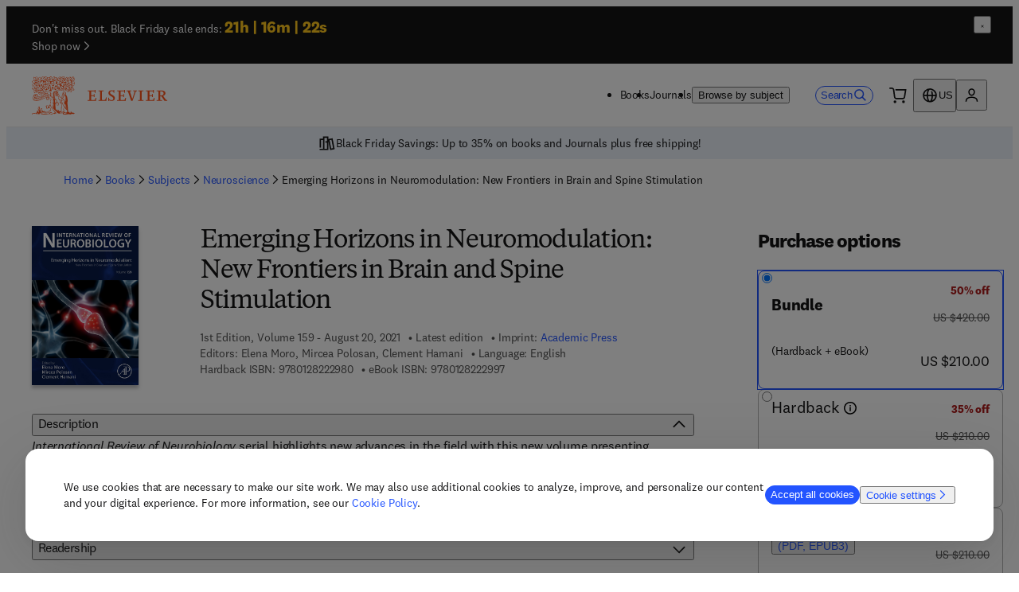

--- FILE ---
content_type: text/css; charset=UTF-8
request_url: https://shop.elsevier.com/_next/static/css/4817be2012543dee.css
body_size: 2723
content:
._12fsmvo0 *{font-feature-settings:"lnum";font-variant-numeric:lining-nums}._12fsmvo0 ul li{line-height:20px;list-style:none;position:relative;margin-left:1rem}._12fsmvo0 a{color:var(--_99wljg3p);text-decoration:none}._12fsmvo0 a:hover{text-decoration:underline}._12fsmvo0 a svg{block-size:16px;margin-inline-start:4px;vertical-align:text-bottom}._12fsmvo0 ul li:not(:last-child){margin-block-end:18px}._12fsmvo0 ul li:before{content:"\2022";color:var(--_99wljg2z);font-weight:700;display:inline-block;position:absolute;left:-1rem}._12fsmvo0 p{margin:1.5rem 0}._12fsmvo0 p:first-child{margin:0}@keyframes _18c3bdd0{0%{opacity:.25}50%{opacity:1}to{opacity:.25}}._18c3bdd1{background:#F6F6F6;opacity:1;animation:_18c3bdd0 2s infinite;border-radius:4px}._18c3bdd2{opacity:0}._18c3bdd3{transition:opacity 1s;opacity:1}@media (min-width:0px){.mqwdff0{flex-direction:row}.mqwdff3{flex-direction:column}.mqwdff6{display:block}.mqwdff9{display:none}.mqwdffc{display:flex}.mqwdfff{display:inline-flex}.mqwdffi{justify-content:space-between}.mqwdffl{justify-content:flex-start}.mqwdffo{justify-content:center}.mqwdffr{min-width:178px}.mqwdffu{min-height:90px}.mqwdffx{min-height:147px}.mqwdff10{max-width:284px}.mqwdff13{max-width:100%}.mqwdff16{text-align:left}.mqwdff19{text-align:right}.mqwdff1c{text-align:center}.mqwdff1f{align-items:flex-start}.mqwdff1i{align-items:center}.mqwdff1l{grid-template-columns:1fr}.mqwdff1o{grid-template-columns:auto 1fr}.mqwdff1r{grid-template-areas:"description" "old-price" "discount"}.mqwdff1u{grid-template-areas:"description description" "old-price" "discount"}.mqwdff1x{grid-template-areas:"description old-price" "discount discount"}.mqwdff20{font-size:14px}.mqwdff23{font-size:16px}.mqwdff26{font-size:18px}.mqwdff29{font-size:20px}.mqwdff2c{font-size:24px}.mqwdff2f{font-size:32px}.mqwdff2i{font-weight:700}.mqwdff2l{font-weight:400}.mqwdff2o{grid-column-start:span 1}.mqwdff2r{grid-column-start:1}.mqwdff2u{grid-column-start:span 2}.mqwdff2x{grid-column-start:2}.mqwdff30{grid-column-start:span 3}.mqwdff33{grid-column-start:3}.mqwdff36{grid-column-start:span 4}.mqwdff39{grid-column-start:4}.mqwdff3c{grid-column-start:span 5}.mqwdff3f{grid-column-start:5}.mqwdff3i{grid-column-start:span 6}.mqwdff3l{grid-column-start:6}.mqwdff3o{grid-column-start:span 7}.mqwdff3r{grid-column-start:7}.mqwdff3u{grid-column-start:span 8}.mqwdff3x{grid-column-start:8}.mqwdff40{grid-column-start:span 9}.mqwdff43{grid-column-start:9}.mqwdff46{grid-column-start:span 10}.mqwdff49{grid-column-start:10}.mqwdff4c{grid-column-start:span 11}.mqwdff4f{grid-column-start:11}.mqwdff4i{grid-column-start:span 12}.mqwdff4l{grid-column-start:12}.mqwdff4o{grid-column-start:span 13}.mqwdff4r{grid-column-start:13}.mqwdff4u{grid-column-end:span 1}.mqwdff4x{grid-column-end:1}.mqwdff50{grid-column-end:span 2}.mqwdff53{grid-column-end:2}.mqwdff56{grid-column-end:span 3}.mqwdff59{grid-column-end:3}.mqwdff5c{grid-column-end:span 4}.mqwdff5f{grid-column-end:4}.mqwdff5i{grid-column-end:span 5}.mqwdff5l{grid-column-end:5}.mqwdff5o{grid-column-end:span 6}.mqwdff5r{grid-column-end:6}.mqwdff5u{grid-column-end:span 7}.mqwdff5x{grid-column-end:7}.mqwdff60{grid-column-end:span 8}.mqwdff63{grid-column-end:8}.mqwdff66{grid-column-end:span 9}.mqwdff69{grid-column-end:9}.mqwdff6c{grid-column-end:span 10}.mqwdff6f{grid-column-end:10}.mqwdff6i{grid-column-end:span 11}.mqwdff6l{grid-column-end:11}.mqwdff6o{grid-column-end:span 12}.mqwdff6r{grid-column-end:12}.mqwdff6u{grid-column-end:span 13}.mqwdff6x{grid-column-end:13}.mqwdff70{gap:12px}.mqwdff73{gap:16px}.mqwdff76{inline-size:100%}.mqwdff79{inline-size:auto}.mqwdff7c{padding:4px}.mqwdff7f{padding:8px}.mqwdff7i{padding:12px}.mqwdff7l{padding:16px}.mqwdff7o{padding:24px}.mqwdff7r{padding:32px}.mqwdff7u{padding:64px}.mqwdff7x{padding:112px}.mqwdff80{padding-inline:4px}.mqwdff83{padding-inline:8px}.mqwdff86{padding-inline:12px}.mqwdff89{padding-inline:16px}.mqwdff8c{padding-inline:24px}.mqwdff8f{padding-inline:32px}.mqwdff8i{padding-inline:64px}.mqwdff8l{padding-inline:112px}.mqwdff8o{padding-block-start:4px}.mqwdff8r{padding-block-start:8px}.mqwdff8u{padding-block-start:12px}.mqwdff8x{padding-block-start:16px}.mqwdff90{padding-block-start:24px}.mqwdff93{padding-block-start:32px}.mqwdff96{padding-block-start:64px}.mqwdff99{padding-block-start:112px}.mqwdff9c{padding-block-end:4px}.mqwdff9f{padding-block-end:8px}.mqwdff9i{padding-block-end:12px}.mqwdff9l{padding-block-end:16px}.mqwdff9o{padding-block-end:24px}.mqwdff9r{padding-block-end:32px}.mqwdff9u{padding-block-end:64px}.mqwdff9x{padding-block-end:112px}.mqwdffa0{padding-block:4px}.mqwdffa3{padding-block:8px}.mqwdffa6{padding-block:12px}.mqwdffa9{padding-block:16px}.mqwdffac{padding-block:24px}.mqwdffaf{padding-block:32px}.mqwdffai{padding-block:64px}.mqwdffal{padding-block:112px}.mqwdffao{row-gap:12px}.mqwdffar{row-gap:16px}.mqwdffau{align-self:flex-end}.mqwdffax{min-inline-size:auto}.mqwdffb0{white-space:nowrap}.mqwdffb3{margin-inline:0}.mqwdffb6{margin-inline:3px}.mqwdffb9{margin-inline:8px}.mqwdffbc{margin-inline:16px}.mqwdffbf{margin-inline:20px}.mqwdffbi{margin-inline:24px}.mqwdffbl{margin-block-start:0}.mqwdffbo{margin-block-start:3px}.mqwdffbr{margin-block-start:8px}.mqwdffbu{margin-block-start:16px}.mqwdffbx{margin-block-start:20px}.mqwdffc0{margin-block-start:24px}.mqwdffc3{margin-block-end:0}.mqwdffc6{margin-block-end:3px}.mqwdffc9{margin-block-end:8px}.mqwdffcc{margin-block-end:16px}.mqwdffcf{margin-block-end:20px}.mqwdffci{margin-block-end:24px}.mqwdffcl{outline-width:1px}.mqwdffco{outline-width:2px}.mqwdffcr{height:88px}.mqwdffcu{height:128px}.mqwdffcx{height:199px}.mqwdffd0{height:218px}.mqwdffd3{height:225px}.mqwdffd6{height:243px}.mqwdffd9{height:261px}.mqwdffdc{height:284px}.mqwdffdf{height:394px}.mqwdffdi{height:439px}.mqwdffdl{height:auto}.mqwdffdo{height:100%}.mqwdffdr{border-color:#B3B3B3}.mqwdffdu{-moz-column-gap:0;column-gap:0}}@media (min-width:650px){.mqwdff1{flex-direction:row}.mqwdff4{flex-direction:column}.mqwdff7{display:block}.mqwdffa{display:none}.mqwdffd{display:flex}.mqwdffg{display:inline-flex}.mqwdffj{justify-content:space-between}.mqwdffm{justify-content:flex-start}.mqwdffp{justify-content:center}.mqwdffs{min-width:178px}.mqwdffv{min-height:90px}.mqwdffy{min-height:147px}.mqwdff11{max-width:284px}.mqwdff14{max-width:100%}.mqwdff17{text-align:left}.mqwdff1a{text-align:right}.mqwdff1d{text-align:center}.mqwdff1g{align-items:flex-start}.mqwdff1j{align-items:center}.mqwdff1m{grid-template-columns:1fr}.mqwdff1p{grid-template-columns:auto 1fr}.mqwdff1s{grid-template-areas:"description" "old-price" "discount"}.mqwdff1v{grid-template-areas:"description description" "old-price" "discount"}.mqwdff1y{grid-template-areas:"description old-price" "discount discount"}.mqwdff21{font-size:14px}.mqwdff24{font-size:16px}.mqwdff27{font-size:18px}.mqwdff2a{font-size:20px}.mqwdff2d{font-size:24px}.mqwdff2g{font-size:32px}.mqwdff2j{font-weight:700}.mqwdff2m{font-weight:400}.mqwdff2p{grid-column-start:span 1}.mqwdff2s{grid-column-start:1}.mqwdff2v{grid-column-start:span 2}.mqwdff2y{grid-column-start:2}.mqwdff31{grid-column-start:span 3}.mqwdff34{grid-column-start:3}.mqwdff37{grid-column-start:span 4}.mqwdff3a{grid-column-start:4}.mqwdff3d{grid-column-start:span 5}.mqwdff3g{grid-column-start:5}.mqwdff3j{grid-column-start:span 6}.mqwdff3m{grid-column-start:6}.mqwdff3p{grid-column-start:span 7}.mqwdff3s{grid-column-start:7}.mqwdff3v{grid-column-start:span 8}.mqwdff3y{grid-column-start:8}.mqwdff41{grid-column-start:span 9}.mqwdff44{grid-column-start:9}.mqwdff47{grid-column-start:span 10}.mqwdff4a{grid-column-start:10}.mqwdff4d{grid-column-start:span 11}.mqwdff4g{grid-column-start:11}.mqwdff4j{grid-column-start:span 12}.mqwdff4m{grid-column-start:12}.mqwdff4p{grid-column-start:span 13}.mqwdff4s{grid-column-start:13}.mqwdff4v{grid-column-end:span 1}.mqwdff4y{grid-column-end:1}.mqwdff51{grid-column-end:span 2}.mqwdff54{grid-column-end:2}.mqwdff57{grid-column-end:span 3}.mqwdff5a{grid-column-end:3}.mqwdff5d{grid-column-end:span 4}.mqwdff5g{grid-column-end:4}.mqwdff5j{grid-column-end:span 5}.mqwdff5m{grid-column-end:5}.mqwdff5p{grid-column-end:span 6}.mqwdff5s{grid-column-end:6}.mqwdff5v{grid-column-end:span 7}.mqwdff5y{grid-column-end:7}.mqwdff61{grid-column-end:span 8}.mqwdff64{grid-column-end:8}.mqwdff67{grid-column-end:span 9}.mqwdff6a{grid-column-end:9}.mqwdff6d{grid-column-end:span 10}.mqwdff6g{grid-column-end:10}.mqwdff6j{grid-column-end:span 11}.mqwdff6m{grid-column-end:11}.mqwdff6p{grid-column-end:span 12}.mqwdff6s{grid-column-end:12}.mqwdff6v{grid-column-end:span 13}.mqwdff6y{grid-column-end:13}.mqwdff71{gap:12px}.mqwdff74{gap:16px}.mqwdff77{inline-size:100%}.mqwdff7a{inline-size:auto}.mqwdff7d{padding:4px}.mqwdff7g{padding:8px}.mqwdff7j{padding:12px}.mqwdff7m{padding:16px}.mqwdff7p{padding:24px}.mqwdff7s{padding:32px}.mqwdff7v{padding:64px}.mqwdff7y{padding:112px}.mqwdff81{padding-inline:4px}.mqwdff84{padding-inline:8px}.mqwdff87{padding-inline:12px}.mqwdff8a{padding-inline:16px}.mqwdff8d{padding-inline:24px}.mqwdff8g{padding-inline:32px}.mqwdff8j{padding-inline:64px}.mqwdff8m{padding-inline:112px}.mqwdff8p{padding-block-start:4px}.mqwdff8s{padding-block-start:8px}.mqwdff8v{padding-block-start:12px}.mqwdff8y{padding-block-start:16px}.mqwdff91{padding-block-start:24px}.mqwdff94{padding-block-start:32px}.mqwdff97{padding-block-start:64px}.mqwdff9a{padding-block-start:112px}.mqwdff9d{padding-block-end:4px}.mqwdff9g{padding-block-end:8px}.mqwdff9j{padding-block-end:12px}.mqwdff9m{padding-block-end:16px}.mqwdff9p{padding-block-end:24px}.mqwdff9s{padding-block-end:32px}.mqwdff9v{padding-block-end:64px}.mqwdff9y{padding-block-end:112px}.mqwdffa1{padding-block:4px}.mqwdffa4{padding-block:8px}.mqwdffa7{padding-block:12px}.mqwdffaa{padding-block:16px}.mqwdffad{padding-block:24px}.mqwdffag{padding-block:32px}.mqwdffaj{padding-block:64px}.mqwdffam{padding-block:112px}.mqwdffap{row-gap:12px}.mqwdffas{row-gap:16px}.mqwdffav{align-self:flex-end}.mqwdffay{min-inline-size:auto}.mqwdffb1{white-space:nowrap}.mqwdffb4{margin-inline:0}.mqwdffb7{margin-inline:3px}.mqwdffba{margin-inline:8px}.mqwdffbd{margin-inline:16px}.mqwdffbg{margin-inline:20px}.mqwdffbj{margin-inline:24px}.mqwdffbm{margin-block-start:0}.mqwdffbp{margin-block-start:3px}.mqwdffbs{margin-block-start:8px}.mqwdffbv{margin-block-start:16px}.mqwdffby{margin-block-start:20px}.mqwdffc1{margin-block-start:24px}.mqwdffc4{margin-block-end:0}.mqwdffc7{margin-block-end:3px}.mqwdffca{margin-block-end:8px}.mqwdffcd{margin-block-end:16px}.mqwdffcg{margin-block-end:20px}.mqwdffcj{margin-block-end:24px}.mqwdffcm{outline-width:1px}.mqwdffcp{outline-width:2px}.mqwdffcs{height:88px}.mqwdffcv{height:128px}.mqwdffcy{height:199px}.mqwdffd1{height:218px}.mqwdffd4{height:225px}.mqwdffd7{height:243px}.mqwdffda{height:261px}.mqwdffdd{height:284px}.mqwdffdg{height:394px}.mqwdffdj{height:439px}.mqwdffdm{height:auto}.mqwdffdp{height:100%}.mqwdffds{border-color:#B3B3B3}.mqwdffdv{-moz-column-gap:0;column-gap:0}}@media (min-width:1024px){.mqwdff2{flex-direction:row}.mqwdff5{flex-direction:column}.mqwdff8{display:block}.mqwdffb{display:none}.mqwdffe{display:flex}.mqwdffh{display:inline-flex}.mqwdffk{justify-content:space-between}.mqwdffn{justify-content:flex-start}.mqwdffq{justify-content:center}.mqwdfft{min-width:178px}.mqwdffw{min-height:90px}.mqwdffz{min-height:147px}.mqwdff12{max-width:284px}.mqwdff15{max-width:100%}.mqwdff18{text-align:left}.mqwdff1b{text-align:right}.mqwdff1e{text-align:center}.mqwdff1h{align-items:flex-start}.mqwdff1k{align-items:center}.mqwdff1n{grid-template-columns:1fr}.mqwdff1q{grid-template-columns:auto 1fr}.mqwdff1t{grid-template-areas:"description" "old-price" "discount"}.mqwdff1w{grid-template-areas:"description description" "old-price" "discount"}.mqwdff1z{grid-template-areas:"description old-price" "discount discount"}.mqwdff22{font-size:14px}.mqwdff25{font-size:16px}.mqwdff28{font-size:18px}.mqwdff2b{font-size:20px}.mqwdff2e{font-size:24px}.mqwdff2h{font-size:32px}.mqwdff2k{font-weight:700}.mqwdff2n{font-weight:400}.mqwdff2q{grid-column-start:span 1}.mqwdff2t{grid-column-start:1}.mqwdff2w{grid-column-start:span 2}.mqwdff2z{grid-column-start:2}.mqwdff32{grid-column-start:span 3}.mqwdff35{grid-column-start:3}.mqwdff38{grid-column-start:span 4}.mqwdff3b{grid-column-start:4}.mqwdff3e{grid-column-start:span 5}.mqwdff3h{grid-column-start:5}.mqwdff3k{grid-column-start:span 6}.mqwdff3n{grid-column-start:6}.mqwdff3q{grid-column-start:span 7}.mqwdff3t{grid-column-start:7}.mqwdff3w{grid-column-start:span 8}.mqwdff3z{grid-column-start:8}.mqwdff42{grid-column-start:span 9}.mqwdff45{grid-column-start:9}.mqwdff48{grid-column-start:span 10}.mqwdff4b{grid-column-start:10}.mqwdff4e{grid-column-start:span 11}.mqwdff4h{grid-column-start:11}.mqwdff4k{grid-column-start:span 12}.mqwdff4n{grid-column-start:12}.mqwdff4q{grid-column-start:span 13}.mqwdff4t{grid-column-start:13}.mqwdff4w{grid-column-end:span 1}.mqwdff4z{grid-column-end:1}.mqwdff52{grid-column-end:span 2}.mqwdff55{grid-column-end:2}.mqwdff58{grid-column-end:span 3}.mqwdff5b{grid-column-end:3}.mqwdff5e{grid-column-end:span 4}.mqwdff5h{grid-column-end:4}.mqwdff5k{grid-column-end:span 5}.mqwdff5n{grid-column-end:5}.mqwdff5q{grid-column-end:span 6}.mqwdff5t{grid-column-end:6}.mqwdff5w{grid-column-end:span 7}.mqwdff5z{grid-column-end:7}.mqwdff62{grid-column-end:span 8}.mqwdff65{grid-column-end:8}.mqwdff68{grid-column-end:span 9}.mqwdff6b{grid-column-end:9}.mqwdff6e{grid-column-end:span 10}.mqwdff6h{grid-column-end:10}.mqwdff6k{grid-column-end:span 11}.mqwdff6n{grid-column-end:11}.mqwdff6q{grid-column-end:span 12}.mqwdff6t{grid-column-end:12}.mqwdff6w{grid-column-end:span 13}.mqwdff6z{grid-column-end:13}.mqwdff72{gap:12px}.mqwdff75{gap:16px}.mqwdff78{inline-size:100%}.mqwdff7b{inline-size:auto}.mqwdff7e{padding:4px}.mqwdff7h{padding:8px}.mqwdff7k{padding:12px}.mqwdff7n{padding:16px}.mqwdff7q{padding:24px}.mqwdff7t{padding:32px}.mqwdff7w{padding:64px}.mqwdff7z{padding:112px}.mqwdff82{padding-inline:4px}.mqwdff85{padding-inline:8px}.mqwdff88{padding-inline:12px}.mqwdff8b{padding-inline:16px}.mqwdff8e{padding-inline:24px}.mqwdff8h{padding-inline:32px}.mqwdff8k{padding-inline:64px}.mqwdff8n{padding-inline:112px}.mqwdff8q{padding-block-start:4px}.mqwdff8t{padding-block-start:8px}.mqwdff8w{padding-block-start:12px}.mqwdff8z{padding-block-start:16px}.mqwdff92{padding-block-start:24px}.mqwdff95{padding-block-start:32px}.mqwdff98{padding-block-start:64px}.mqwdff9b{padding-block-start:112px}.mqwdff9e{padding-block-end:4px}.mqwdff9h{padding-block-end:8px}.mqwdff9k{padding-block-end:12px}.mqwdff9n{padding-block-end:16px}.mqwdff9q{padding-block-end:24px}.mqwdff9t{padding-block-end:32px}.mqwdff9w{padding-block-end:64px}.mqwdff9z{padding-block-end:112px}.mqwdffa2{padding-block:4px}.mqwdffa5{padding-block:8px}.mqwdffa8{padding-block:12px}.mqwdffab{padding-block:16px}.mqwdffae{padding-block:24px}.mqwdffah{padding-block:32px}.mqwdffak{padding-block:64px}.mqwdffan{padding-block:112px}.mqwdffaq{row-gap:12px}.mqwdffat{row-gap:16px}.mqwdffaw{align-self:flex-end}.mqwdffaz{min-inline-size:auto}.mqwdffb2{white-space:nowrap}.mqwdffb5{margin-inline:0}.mqwdffb8{margin-inline:3px}.mqwdffbb{margin-inline:8px}.mqwdffbe{margin-inline:16px}.mqwdffbh{margin-inline:20px}.mqwdffbk{margin-inline:24px}.mqwdffbn{margin-block-start:0}.mqwdffbq{margin-block-start:3px}.mqwdffbt{margin-block-start:8px}.mqwdffbw{margin-block-start:16px}.mqwdffbz{margin-block-start:20px}.mqwdffc2{margin-block-start:24px}.mqwdffc5{margin-block-end:0}.mqwdffc8{margin-block-end:3px}.mqwdffcb{margin-block-end:8px}.mqwdffce{margin-block-end:16px}.mqwdffch{margin-block-end:20px}.mqwdffck{margin-block-end:24px}.mqwdffcn{outline-width:1px}.mqwdffcq{outline-width:2px}.mqwdffct{height:88px}.mqwdffcw{height:128px}.mqwdffcz{height:199px}.mqwdffd2{height:218px}.mqwdffd5{height:225px}.mqwdffd8{height:243px}.mqwdffdb{height:261px}.mqwdffde{height:284px}.mqwdffdh{height:394px}.mqwdffdk{height:439px}.mqwdffdn{height:auto}.mqwdffdq{height:100%}.mqwdffdt{border-color:#B3B3B3}.mqwdffdw{-moz-column-gap:0;column-gap:0}}._1csl6dn0{font-feature-settings:"lnum";font-variant-numeric:lining-nums;overflow-wrap:normal}._3vxawz8{display:grid;grid-template-rows:1fr 1fr}._3vxawzh{display:flex;flex-direction:column;align-items:flex-end}._3vxawzi{grid-area:description;color:#AF1D1D}._3vxawzz{color:var(--_99wljg3k);grid-area:old-price;min-inline-size:auto}._3vxawz18,._3vxawzz{overflow-wrap:normal;white-space:nowrap}._3vxawz18{grid-area:discount;width:100%}._1oet1tt0{position:absolute}._1oet1tt1{display:flex;cursor:pointer;justify-content:space-between;border:1px solid;border-radius:8px;padding-inline-start:16px;padding-inline-end:16px;height:100%}._1oet1tt0+._1oet1tt1{border-color:#B3B3B3}._1oet1tt0:focus+._1oet1tt1{border-color:var(--_99wljg4n)}._1oet1tt0:focus-visible+._1oet1tt1{outline:2px solid;outline-offset:2px}._1oet1tt0:checked+._1oet1tt1{border-color:var(--_99wljg4c);outline-style:solid;outline-color:var(--_99wljg4c)}._1oet1tt0:hover+._1oet1tt1{border-color:#808080}._1oet1tta{align-items:center}._1tfv4ci0{display:grid;grid-template-columns:1fr 1fr;grid-gap:8px;gap:8px;margin-inline:4px}._12hxylu0>div{display:flex}

--- FILE ---
content_type: text/css; charset=UTF-8
request_url: https://shop.elsevier.com/_next/static/css/4817be2012543dee.css
body_size: 2840
content:
._12fsmvo0 *{font-feature-settings:"lnum";font-variant-numeric:lining-nums}._12fsmvo0 ul li{line-height:20px;list-style:none;position:relative;margin-left:1rem}._12fsmvo0 a{color:var(--_99wljg3p);text-decoration:none}._12fsmvo0 a:hover{text-decoration:underline}._12fsmvo0 a svg{block-size:16px;margin-inline-start:4px;vertical-align:text-bottom}._12fsmvo0 ul li:not(:last-child){margin-block-end:18px}._12fsmvo0 ul li:before{content:"\2022";color:var(--_99wljg2z);font-weight:700;display:inline-block;position:absolute;left:-1rem}._12fsmvo0 p{margin:1.5rem 0}._12fsmvo0 p:first-child{margin:0}@keyframes _18c3bdd0{0%{opacity:.25}50%{opacity:1}to{opacity:.25}}._18c3bdd1{background:#F6F6F6;opacity:1;animation:_18c3bdd0 2s infinite;border-radius:4px}._18c3bdd2{opacity:0}._18c3bdd3{transition:opacity 1s;opacity:1}@media (min-width:0px){.mqwdff0{flex-direction:row}.mqwdff3{flex-direction:column}.mqwdff6{display:block}.mqwdff9{display:none}.mqwdffc{display:flex}.mqwdfff{display:inline-flex}.mqwdffi{justify-content:space-between}.mqwdffl{justify-content:flex-start}.mqwdffo{justify-content:center}.mqwdffr{min-width:178px}.mqwdffu{min-height:90px}.mqwdffx{min-height:147px}.mqwdff10{max-width:284px}.mqwdff13{max-width:100%}.mqwdff16{text-align:left}.mqwdff19{text-align:right}.mqwdff1c{text-align:center}.mqwdff1f{align-items:flex-start}.mqwdff1i{align-items:center}.mqwdff1l{grid-template-columns:1fr}.mqwdff1o{grid-template-columns:auto 1fr}.mqwdff1r{grid-template-areas:"description" "old-price" "discount"}.mqwdff1u{grid-template-areas:"description description" "old-price" "discount"}.mqwdff1x{grid-template-areas:"description old-price" "discount discount"}.mqwdff20{font-size:14px}.mqwdff23{font-size:16px}.mqwdff26{font-size:18px}.mqwdff29{font-size:20px}.mqwdff2c{font-size:24px}.mqwdff2f{font-size:32px}.mqwdff2i{font-weight:700}.mqwdff2l{font-weight:400}.mqwdff2o{grid-column-start:span 1}.mqwdff2r{grid-column-start:1}.mqwdff2u{grid-column-start:span 2}.mqwdff2x{grid-column-start:2}.mqwdff30{grid-column-start:span 3}.mqwdff33{grid-column-start:3}.mqwdff36{grid-column-start:span 4}.mqwdff39{grid-column-start:4}.mqwdff3c{grid-column-start:span 5}.mqwdff3f{grid-column-start:5}.mqwdff3i{grid-column-start:span 6}.mqwdff3l{grid-column-start:6}.mqwdff3o{grid-column-start:span 7}.mqwdff3r{grid-column-start:7}.mqwdff3u{grid-column-start:span 8}.mqwdff3x{grid-column-start:8}.mqwdff40{grid-column-start:span 9}.mqwdff43{grid-column-start:9}.mqwdff46{grid-column-start:span 10}.mqwdff49{grid-column-start:10}.mqwdff4c{grid-column-start:span 11}.mqwdff4f{grid-column-start:11}.mqwdff4i{grid-column-start:span 12}.mqwdff4l{grid-column-start:12}.mqwdff4o{grid-column-start:span 13}.mqwdff4r{grid-column-start:13}.mqwdff4u{grid-column-end:span 1}.mqwdff4x{grid-column-end:1}.mqwdff50{grid-column-end:span 2}.mqwdff53{grid-column-end:2}.mqwdff56{grid-column-end:span 3}.mqwdff59{grid-column-end:3}.mqwdff5c{grid-column-end:span 4}.mqwdff5f{grid-column-end:4}.mqwdff5i{grid-column-end:span 5}.mqwdff5l{grid-column-end:5}.mqwdff5o{grid-column-end:span 6}.mqwdff5r{grid-column-end:6}.mqwdff5u{grid-column-end:span 7}.mqwdff5x{grid-column-end:7}.mqwdff60{grid-column-end:span 8}.mqwdff63{grid-column-end:8}.mqwdff66{grid-column-end:span 9}.mqwdff69{grid-column-end:9}.mqwdff6c{grid-column-end:span 10}.mqwdff6f{grid-column-end:10}.mqwdff6i{grid-column-end:span 11}.mqwdff6l{grid-column-end:11}.mqwdff6o{grid-column-end:span 12}.mqwdff6r{grid-column-end:12}.mqwdff6u{grid-column-end:span 13}.mqwdff6x{grid-column-end:13}.mqwdff70{gap:12px}.mqwdff73{gap:16px}.mqwdff76{inline-size:100%}.mqwdff79{inline-size:auto}.mqwdff7c{padding:4px}.mqwdff7f{padding:8px}.mqwdff7i{padding:12px}.mqwdff7l{padding:16px}.mqwdff7o{padding:24px}.mqwdff7r{padding:32px}.mqwdff7u{padding:64px}.mqwdff7x{padding:112px}.mqwdff80{padding-inline:4px}.mqwdff83{padding-inline:8px}.mqwdff86{padding-inline:12px}.mqwdff89{padding-inline:16px}.mqwdff8c{padding-inline:24px}.mqwdff8f{padding-inline:32px}.mqwdff8i{padding-inline:64px}.mqwdff8l{padding-inline:112px}.mqwdff8o{padding-block-start:4px}.mqwdff8r{padding-block-start:8px}.mqwdff8u{padding-block-start:12px}.mqwdff8x{padding-block-start:16px}.mqwdff90{padding-block-start:24px}.mqwdff93{padding-block-start:32px}.mqwdff96{padding-block-start:64px}.mqwdff99{padding-block-start:112px}.mqwdff9c{padding-block-end:4px}.mqwdff9f{padding-block-end:8px}.mqwdff9i{padding-block-end:12px}.mqwdff9l{padding-block-end:16px}.mqwdff9o{padding-block-end:24px}.mqwdff9r{padding-block-end:32px}.mqwdff9u{padding-block-end:64px}.mqwdff9x{padding-block-end:112px}.mqwdffa0{padding-block:4px}.mqwdffa3{padding-block:8px}.mqwdffa6{padding-block:12px}.mqwdffa9{padding-block:16px}.mqwdffac{padding-block:24px}.mqwdffaf{padding-block:32px}.mqwdffai{padding-block:64px}.mqwdffal{padding-block:112px}.mqwdffao{row-gap:12px}.mqwdffar{row-gap:16px}.mqwdffau{align-self:flex-end}.mqwdffax{min-inline-size:auto}.mqwdffb0{white-space:nowrap}.mqwdffb3{margin-inline:0}.mqwdffb6{margin-inline:3px}.mqwdffb9{margin-inline:8px}.mqwdffbc{margin-inline:16px}.mqwdffbf{margin-inline:20px}.mqwdffbi{margin-inline:24px}.mqwdffbl{margin-block-start:0}.mqwdffbo{margin-block-start:3px}.mqwdffbr{margin-block-start:8px}.mqwdffbu{margin-block-start:16px}.mqwdffbx{margin-block-start:20px}.mqwdffc0{margin-block-start:24px}.mqwdffc3{margin-block-end:0}.mqwdffc6{margin-block-end:3px}.mqwdffc9{margin-block-end:8px}.mqwdffcc{margin-block-end:16px}.mqwdffcf{margin-block-end:20px}.mqwdffci{margin-block-end:24px}.mqwdffcl{outline-width:1px}.mqwdffco{outline-width:2px}.mqwdffcr{height:88px}.mqwdffcu{height:128px}.mqwdffcx{height:199px}.mqwdffd0{height:218px}.mqwdffd3{height:225px}.mqwdffd6{height:243px}.mqwdffd9{height:261px}.mqwdffdc{height:284px}.mqwdffdf{height:394px}.mqwdffdi{height:439px}.mqwdffdl{height:auto}.mqwdffdo{height:100%}.mqwdffdr{border-color:#B3B3B3}.mqwdffdu{-moz-column-gap:0;column-gap:0}}@media (min-width:650px){.mqwdff1{flex-direction:row}.mqwdff4{flex-direction:column}.mqwdff7{display:block}.mqwdffa{display:none}.mqwdffd{display:flex}.mqwdffg{display:inline-flex}.mqwdffj{justify-content:space-between}.mqwdffm{justify-content:flex-start}.mqwdffp{justify-content:center}.mqwdffs{min-width:178px}.mqwdffv{min-height:90px}.mqwdffy{min-height:147px}.mqwdff11{max-width:284px}.mqwdff14{max-width:100%}.mqwdff17{text-align:left}.mqwdff1a{text-align:right}.mqwdff1d{text-align:center}.mqwdff1g{align-items:flex-start}.mqwdff1j{align-items:center}.mqwdff1m{grid-template-columns:1fr}.mqwdff1p{grid-template-columns:auto 1fr}.mqwdff1s{grid-template-areas:"description" "old-price" "discount"}.mqwdff1v{grid-template-areas:"description description" "old-price" "discount"}.mqwdff1y{grid-template-areas:"description old-price" "discount discount"}.mqwdff21{font-size:14px}.mqwdff24{font-size:16px}.mqwdff27{font-size:18px}.mqwdff2a{font-size:20px}.mqwdff2d{font-size:24px}.mqwdff2g{font-size:32px}.mqwdff2j{font-weight:700}.mqwdff2m{font-weight:400}.mqwdff2p{grid-column-start:span 1}.mqwdff2s{grid-column-start:1}.mqwdff2v{grid-column-start:span 2}.mqwdff2y{grid-column-start:2}.mqwdff31{grid-column-start:span 3}.mqwdff34{grid-column-start:3}.mqwdff37{grid-column-start:span 4}.mqwdff3a{grid-column-start:4}.mqwdff3d{grid-column-start:span 5}.mqwdff3g{grid-column-start:5}.mqwdff3j{grid-column-start:span 6}.mqwdff3m{grid-column-start:6}.mqwdff3p{grid-column-start:span 7}.mqwdff3s{grid-column-start:7}.mqwdff3v{grid-column-start:span 8}.mqwdff3y{grid-column-start:8}.mqwdff41{grid-column-start:span 9}.mqwdff44{grid-column-start:9}.mqwdff47{grid-column-start:span 10}.mqwdff4a{grid-column-start:10}.mqwdff4d{grid-column-start:span 11}.mqwdff4g{grid-column-start:11}.mqwdff4j{grid-column-start:span 12}.mqwdff4m{grid-column-start:12}.mqwdff4p{grid-column-start:span 13}.mqwdff4s{grid-column-start:13}.mqwdff4v{grid-column-end:span 1}.mqwdff4y{grid-column-end:1}.mqwdff51{grid-column-end:span 2}.mqwdff54{grid-column-end:2}.mqwdff57{grid-column-end:span 3}.mqwdff5a{grid-column-end:3}.mqwdff5d{grid-column-end:span 4}.mqwdff5g{grid-column-end:4}.mqwdff5j{grid-column-end:span 5}.mqwdff5m{grid-column-end:5}.mqwdff5p{grid-column-end:span 6}.mqwdff5s{grid-column-end:6}.mqwdff5v{grid-column-end:span 7}.mqwdff5y{grid-column-end:7}.mqwdff61{grid-column-end:span 8}.mqwdff64{grid-column-end:8}.mqwdff67{grid-column-end:span 9}.mqwdff6a{grid-column-end:9}.mqwdff6d{grid-column-end:span 10}.mqwdff6g{grid-column-end:10}.mqwdff6j{grid-column-end:span 11}.mqwdff6m{grid-column-end:11}.mqwdff6p{grid-column-end:span 12}.mqwdff6s{grid-column-end:12}.mqwdff6v{grid-column-end:span 13}.mqwdff6y{grid-column-end:13}.mqwdff71{gap:12px}.mqwdff74{gap:16px}.mqwdff77{inline-size:100%}.mqwdff7a{inline-size:auto}.mqwdff7d{padding:4px}.mqwdff7g{padding:8px}.mqwdff7j{padding:12px}.mqwdff7m{padding:16px}.mqwdff7p{padding:24px}.mqwdff7s{padding:32px}.mqwdff7v{padding:64px}.mqwdff7y{padding:112px}.mqwdff81{padding-inline:4px}.mqwdff84{padding-inline:8px}.mqwdff87{padding-inline:12px}.mqwdff8a{padding-inline:16px}.mqwdff8d{padding-inline:24px}.mqwdff8g{padding-inline:32px}.mqwdff8j{padding-inline:64px}.mqwdff8m{padding-inline:112px}.mqwdff8p{padding-block-start:4px}.mqwdff8s{padding-block-start:8px}.mqwdff8v{padding-block-start:12px}.mqwdff8y{padding-block-start:16px}.mqwdff91{padding-block-start:24px}.mqwdff94{padding-block-start:32px}.mqwdff97{padding-block-start:64px}.mqwdff9a{padding-block-start:112px}.mqwdff9d{padding-block-end:4px}.mqwdff9g{padding-block-end:8px}.mqwdff9j{padding-block-end:12px}.mqwdff9m{padding-block-end:16px}.mqwdff9p{padding-block-end:24px}.mqwdff9s{padding-block-end:32px}.mqwdff9v{padding-block-end:64px}.mqwdff9y{padding-block-end:112px}.mqwdffa1{padding-block:4px}.mqwdffa4{padding-block:8px}.mqwdffa7{padding-block:12px}.mqwdffaa{padding-block:16px}.mqwdffad{padding-block:24px}.mqwdffag{padding-block:32px}.mqwdffaj{padding-block:64px}.mqwdffam{padding-block:112px}.mqwdffap{row-gap:12px}.mqwdffas{row-gap:16px}.mqwdffav{align-self:flex-end}.mqwdffay{min-inline-size:auto}.mqwdffb1{white-space:nowrap}.mqwdffb4{margin-inline:0}.mqwdffb7{margin-inline:3px}.mqwdffba{margin-inline:8px}.mqwdffbd{margin-inline:16px}.mqwdffbg{margin-inline:20px}.mqwdffbj{margin-inline:24px}.mqwdffbm{margin-block-start:0}.mqwdffbp{margin-block-start:3px}.mqwdffbs{margin-block-start:8px}.mqwdffbv{margin-block-start:16px}.mqwdffby{margin-block-start:20px}.mqwdffc1{margin-block-start:24px}.mqwdffc4{margin-block-end:0}.mqwdffc7{margin-block-end:3px}.mqwdffca{margin-block-end:8px}.mqwdffcd{margin-block-end:16px}.mqwdffcg{margin-block-end:20px}.mqwdffcj{margin-block-end:24px}.mqwdffcm{outline-width:1px}.mqwdffcp{outline-width:2px}.mqwdffcs{height:88px}.mqwdffcv{height:128px}.mqwdffcy{height:199px}.mqwdffd1{height:218px}.mqwdffd4{height:225px}.mqwdffd7{height:243px}.mqwdffda{height:261px}.mqwdffdd{height:284px}.mqwdffdg{height:394px}.mqwdffdj{height:439px}.mqwdffdm{height:auto}.mqwdffdp{height:100%}.mqwdffds{border-color:#B3B3B3}.mqwdffdv{-moz-column-gap:0;column-gap:0}}@media (min-width:1024px){.mqwdff2{flex-direction:row}.mqwdff5{flex-direction:column}.mqwdff8{display:block}.mqwdffb{display:none}.mqwdffe{display:flex}.mqwdffh{display:inline-flex}.mqwdffk{justify-content:space-between}.mqwdffn{justify-content:flex-start}.mqwdffq{justify-content:center}.mqwdfft{min-width:178px}.mqwdffw{min-height:90px}.mqwdffz{min-height:147px}.mqwdff12{max-width:284px}.mqwdff15{max-width:100%}.mqwdff18{text-align:left}.mqwdff1b{text-align:right}.mqwdff1e{text-align:center}.mqwdff1h{align-items:flex-start}.mqwdff1k{align-items:center}.mqwdff1n{grid-template-columns:1fr}.mqwdff1q{grid-template-columns:auto 1fr}.mqwdff1t{grid-template-areas:"description" "old-price" "discount"}.mqwdff1w{grid-template-areas:"description description" "old-price" "discount"}.mqwdff1z{grid-template-areas:"description old-price" "discount discount"}.mqwdff22{font-size:14px}.mqwdff25{font-size:16px}.mqwdff28{font-size:18px}.mqwdff2b{font-size:20px}.mqwdff2e{font-size:24px}.mqwdff2h{font-size:32px}.mqwdff2k{font-weight:700}.mqwdff2n{font-weight:400}.mqwdff2q{grid-column-start:span 1}.mqwdff2t{grid-column-start:1}.mqwdff2w{grid-column-start:span 2}.mqwdff2z{grid-column-start:2}.mqwdff32{grid-column-start:span 3}.mqwdff35{grid-column-start:3}.mqwdff38{grid-column-start:span 4}.mqwdff3b{grid-column-start:4}.mqwdff3e{grid-column-start:span 5}.mqwdff3h{grid-column-start:5}.mqwdff3k{grid-column-start:span 6}.mqwdff3n{grid-column-start:6}.mqwdff3q{grid-column-start:span 7}.mqwdff3t{grid-column-start:7}.mqwdff3w{grid-column-start:span 8}.mqwdff3z{grid-column-start:8}.mqwdff42{grid-column-start:span 9}.mqwdff45{grid-column-start:9}.mqwdff48{grid-column-start:span 10}.mqwdff4b{grid-column-start:10}.mqwdff4e{grid-column-start:span 11}.mqwdff4h{grid-column-start:11}.mqwdff4k{grid-column-start:span 12}.mqwdff4n{grid-column-start:12}.mqwdff4q{grid-column-start:span 13}.mqwdff4t{grid-column-start:13}.mqwdff4w{grid-column-end:span 1}.mqwdff4z{grid-column-end:1}.mqwdff52{grid-column-end:span 2}.mqwdff55{grid-column-end:2}.mqwdff58{grid-column-end:span 3}.mqwdff5b{grid-column-end:3}.mqwdff5e{grid-column-end:span 4}.mqwdff5h{grid-column-end:4}.mqwdff5k{grid-column-end:span 5}.mqwdff5n{grid-column-end:5}.mqwdff5q{grid-column-end:span 6}.mqwdff5t{grid-column-end:6}.mqwdff5w{grid-column-end:span 7}.mqwdff5z{grid-column-end:7}.mqwdff62{grid-column-end:span 8}.mqwdff65{grid-column-end:8}.mqwdff68{grid-column-end:span 9}.mqwdff6b{grid-column-end:9}.mqwdff6e{grid-column-end:span 10}.mqwdff6h{grid-column-end:10}.mqwdff6k{grid-column-end:span 11}.mqwdff6n{grid-column-end:11}.mqwdff6q{grid-column-end:span 12}.mqwdff6t{grid-column-end:12}.mqwdff6w{grid-column-end:span 13}.mqwdff6z{grid-column-end:13}.mqwdff72{gap:12px}.mqwdff75{gap:16px}.mqwdff78{inline-size:100%}.mqwdff7b{inline-size:auto}.mqwdff7e{padding:4px}.mqwdff7h{padding:8px}.mqwdff7k{padding:12px}.mqwdff7n{padding:16px}.mqwdff7q{padding:24px}.mqwdff7t{padding:32px}.mqwdff7w{padding:64px}.mqwdff7z{padding:112px}.mqwdff82{padding-inline:4px}.mqwdff85{padding-inline:8px}.mqwdff88{padding-inline:12px}.mqwdff8b{padding-inline:16px}.mqwdff8e{padding-inline:24px}.mqwdff8h{padding-inline:32px}.mqwdff8k{padding-inline:64px}.mqwdff8n{padding-inline:112px}.mqwdff8q{padding-block-start:4px}.mqwdff8t{padding-block-start:8px}.mqwdff8w{padding-block-start:12px}.mqwdff8z{padding-block-start:16px}.mqwdff92{padding-block-start:24px}.mqwdff95{padding-block-start:32px}.mqwdff98{padding-block-start:64px}.mqwdff9b{padding-block-start:112px}.mqwdff9e{padding-block-end:4px}.mqwdff9h{padding-block-end:8px}.mqwdff9k{padding-block-end:12px}.mqwdff9n{padding-block-end:16px}.mqwdff9q{padding-block-end:24px}.mqwdff9t{padding-block-end:32px}.mqwdff9w{padding-block-end:64px}.mqwdff9z{padding-block-end:112px}.mqwdffa2{padding-block:4px}.mqwdffa5{padding-block:8px}.mqwdffa8{padding-block:12px}.mqwdffab{padding-block:16px}.mqwdffae{padding-block:24px}.mqwdffah{padding-block:32px}.mqwdffak{padding-block:64px}.mqwdffan{padding-block:112px}.mqwdffaq{row-gap:12px}.mqwdffat{row-gap:16px}.mqwdffaw{align-self:flex-end}.mqwdffaz{min-inline-size:auto}.mqwdffb2{white-space:nowrap}.mqwdffb5{margin-inline:0}.mqwdffb8{margin-inline:3px}.mqwdffbb{margin-inline:8px}.mqwdffbe{margin-inline:16px}.mqwdffbh{margin-inline:20px}.mqwdffbk{margin-inline:24px}.mqwdffbn{margin-block-start:0}.mqwdffbq{margin-block-start:3px}.mqwdffbt{margin-block-start:8px}.mqwdffbw{margin-block-start:16px}.mqwdffbz{margin-block-start:20px}.mqwdffc2{margin-block-start:24px}.mqwdffc5{margin-block-end:0}.mqwdffc8{margin-block-end:3px}.mqwdffcb{margin-block-end:8px}.mqwdffce{margin-block-end:16px}.mqwdffch{margin-block-end:20px}.mqwdffck{margin-block-end:24px}.mqwdffcn{outline-width:1px}.mqwdffcq{outline-width:2px}.mqwdffct{height:88px}.mqwdffcw{height:128px}.mqwdffcz{height:199px}.mqwdffd2{height:218px}.mqwdffd5{height:225px}.mqwdffd8{height:243px}.mqwdffdb{height:261px}.mqwdffde{height:284px}.mqwdffdh{height:394px}.mqwdffdk{height:439px}.mqwdffdn{height:auto}.mqwdffdq{height:100%}.mqwdffdt{border-color:#B3B3B3}.mqwdffdw{-moz-column-gap:0;column-gap:0}}._1csl6dn0{font-feature-settings:"lnum";font-variant-numeric:lining-nums;overflow-wrap:normal}._3vxawz8{display:grid;grid-template-rows:1fr 1fr}._3vxawzh{display:flex;flex-direction:column;align-items:flex-end}._3vxawzi{grid-area:description;color:#AF1D1D}._3vxawzz{color:var(--_99wljg3k);grid-area:old-price;min-inline-size:auto}._3vxawz18,._3vxawzz{overflow-wrap:normal;white-space:nowrap}._3vxawz18{grid-area:discount;width:100%}._1oet1tt0{position:absolute}._1oet1tt1{display:flex;cursor:pointer;justify-content:space-between;border:1px solid;border-radius:8px;padding-inline-start:16px;padding-inline-end:16px;height:100%}._1oet1tt0+._1oet1tt1{border-color:#B3B3B3}._1oet1tt0:focus+._1oet1tt1{border-color:var(--_99wljg4n)}._1oet1tt0:focus-visible+._1oet1tt1{outline:2px solid;outline-offset:2px}._1oet1tt0:checked+._1oet1tt1{border-color:var(--_99wljg4c);outline-style:solid;outline-color:var(--_99wljg4c)}._1oet1tt0:hover+._1oet1tt1{border-color:#808080}._1oet1tta{align-items:center}._1tfv4ci0{display:grid;grid-template-columns:1fr 1fr;grid-gap:8px;gap:8px;margin-inline:4px}._12hxylu0>div{display:flex}

--- FILE ---
content_type: text/css; charset=UTF-8
request_url: https://shop.elsevier.com/_next/static/css/d2e534db367c2bda.css
body_size: 4221
content:
._1pkggsf0{display:grid;grid-template-columns:22.5px 1fr;grid-gap:8px;gap:8px;opacity:0;height:0;transition:opacity .3s,height .3s;overflow:hidden}._1pkggsf1{opacity:1}._1pkggsf2{opacity:1;background-color:#EBF1F9}._1pkggsf3{opacity:1;background-color:#FFF7Ef}@media (min-width:0px){._1pkggsf0{font-size:12px;padding:12px 20px;max-height:60px}._1pkggsf0.no-link{padding:20px}._1pkggsf0:has(*){height:auto}}@media (min-width:650px){._1pkggsf0{display:flex;margin:0 auto;padding:0 32px;font-size:14px}._1pkggsf0:has(*){height:46px}}._1jzgzy70{grid-template-areas:"summary" "purchaseOptions" "bookPromo" "bookPDPLinks" "details"}._1jzgzy71{grid-area:summary;grid-column-start:1;grid-column-end:13}._1jzgzy72{grid-area:purchaseOptions;grid-column-start:1;grid-column-end:13}._1jzgzy73{grid-area:bookPromo;grid-column-start:1;grid-column-end:13}._1jzgzy74{border-top:1px solid var(--_99wljg43)}._1jzgzy74,._1jzgzy75{grid-area:bookPDPLinks;grid-column-start:1;grid-column-end:13}._1jzgzy76{grid-area:details;grid-column-start:1;grid-column-end:13;grid-row-start:2}._1jzgzy77{margin-block-start:112px}._1jzgzy78{max-inline-size:844px}@media (min-width:0px){._1jzgzy72{grid-row-start:2}._1jzgzy73{grid-row-start:3;margin-block:8px}._1jzgzy74{grid-row-start:4}._1jzgzy75{grid-row-start:3;margin-top:-16px}._1jzgzy76{grid-row-start:5}}@media (min-width:650px){._1jzgzy72,._1jzgzy73{grid-row-start:2}._1jzgzy73{grid-column-start:7;margin-block-start:90px}._1jzgzy74,._1jzgzy75{grid-row-start:3;grid-row-end:4;grid-column-end:7}._1jzgzy75{border-top:1px solid var(--_99wljg43)}._1jzgzy76{grid-row-start:4}}@media (min-width:1024px){._1jzgzy70{grid-template-areas:"summary purchaseOptions" "details purchaseOptions" "bookPromo" "bookPDPLinks"}._1jzgzy71{grid-column-start:1;grid-column-end:10;margin-inline-end:64px}._1jzgzy72{grid-row-start:1;grid-row-end:3}._1jzgzy72,._1jzgzy73{width:308px;grid-column-start:10;grid-column-end:13}._1jzgzy73{margin-block:8px;grid-row-start:3;grid-row-end:4}._1jzgzy74{grid-row-start:4}._1jzgzy74,._1jzgzy75{grid-column-start:10;grid-column-end:13;grid-row-end:5}._1jzgzy75{border-top:none;grid-row-start:3}._1jzgzy76{grid-row-start:2;grid-column-start:1;grid-column-end:10;margin-inline-end:64px}}._5yxbei0{padding-block:12px;padding-inline:none;flex-wrap:wrap;flex-grow:1}._5yxbei0,._5yxbei0 li{display:flex;flex-direction:row}._5yxbei0 li{position:absolute;overflow:hidden;clip:rect(0 0 0 0);height:1px;width:1px;margin:-1px}._5yxbei0 :nth-last-child(2){position:relative;overflow:initial;clip:auto;height:auto;width:auto;margin:0}._5yxbei0 li>div>div{display:flex;line-height:24px;align-items:center}._5yxbei1,._5yxbei2{width:16px;height:16px;display:block;margin-inline:9px}._5yxbei2{margin-inline-start:0}._5yxbei0 li:last-child ._5yxbei1,._5yxbei0 li:nth-last-child(2) ._5yxbei1{display:none}@media (min-width:0px){._5yxbei0 li:not(:nth-last-child(2)){display:none}}@media (min-width:650px){._5yxbei0 li{position:relative;overflow:initial;clip:auto;height:auto;width:auto;margin:0}._5yxbei2{display:none}._5yxbei0 li:nth-last-child(2) ._5yxbei1{display:block}._5yxbei0 li:not(:nth-last-child(2)){display:flex}}.sso1100{color:#4D4D4D;display:flex;flex-wrap:wrap;flex-direction:row;overflow:hidden;list-style:initial;gap:8px;padding-left:.25rem;margin-block-start:16px;grid-column-gap:0}.sso1100 li{list-style-type:none;margin-right:1.5rem;margin-left:-18px}.sso1100 li>div:before{content:"•";margin:0 .25rem}.ki1kfz0{font-family:Elsevier Sans Serif;font-weight:700}._17v36wk0{background-color:var(--_99wljg33);color:var(--_99wljg3s);border-color:var(--_99wljg4d);border-width:1px;border-style:solid;border-radius:var(--_99wljg27);display:flex;justify-content:center;inline-size:auto}._17v36wk0:hover{text-decoration:none!important;background-color:var(--_99wljg32);color:var(--_99wljg3r);border-color:var(--_99wljg4c)}._17v36wk1{width:24px;height:24px}._17v36wk2{white-space:nowrap}@media (min-width:0px){._17v36wk0{font-size:var(--_99wljgk);padding-inline:var(--_99wljg2h);padding-block:var(--_99wljg27)}}@media (min-width:650px){._17v36wk0{font-size:var(--_99wljgl);padding-block:var(--_99wljg29)}}@media (min-width:1024px){._17v36wk0{padding-inline:unset;width:100%}}.tztmm91{padding-inline:0;margin-block-end:24px;font-size:var(--_99wljgk)}.tztmm92{width:22px;height:22px}@media (min-width:650px){.tztmm90{max-width:512px;height:auto}}@media (min-width:1024px){.tztmm90{height:unset}}.fa30tq0{color:#002066;width:-moz-fit-content;width:fit-content;justify-self:center}.fa30tq1{text-align:center;padding:14px;font-size:14px}.fa30tq2{display:block;font-size:14px;margin-block-end:16px;font-feature-settings:"lnum";font-variant-numeric:lining-nums}.fa30tq3{width:100%}.fa30tq4{border:none;padding:0;margin:0}.fa30tqt{height:38px}@media (min-width:650px){.fa30tq0{flex-wrap:wrap;grid-column-end:6}}@media (min-width:1024px){.fa30tq0{grid-column-end:13}.fa30tq1{padding-inline:0;padding-block-end:0}.fa30tq3{height:150px}}._3ki4c00{padding-block-start:16px;overflow:auto;max-height:100vh;position:absolute;top:0;background-color:var(--_99wljg2x);width:100%}._3ki4c00:focus{outline:none}._3ki4c00 .recommendations{margin-inline:auto;transform:scale(.9)}._3ki4c01{display:flex;flex-direction:column;justify-content:center;margin-inline:24px}._3ki4c02{display:flex;flex-direction:row;gap:16px;padding-block:16px;font-size:16px}._3ki4c03{display:flex;flex-direction:column}._3ki4c04{font-size:20px}._3ki4c05{font-size:12px}._3ki4c06{padding-block-start:8px}._3ki4c06 a{width:100%}._3ki4c07{font-size:14px;padding:8px 16px;background-color:#EDFCF3;border:1px solid #178c48;border-radius:4px;display:flex;gap:8px;align-content:center;margin-block:8px}._3ki4c08{color:white;background-color:#178C48;border-radius:50%;padding:4px}@media (min-width:650px){._3ki4c00{top:auto;width:508px;height:auto;max-width:508px;margin-inline-end:var(--_99wljg2c);border-radius:var(--_99wljg1j);box-shadow:0 4px 4px 0 rgba(0,0,0,.25);border:1px solid var(--_99wljg43)}}._19vi0ay0{max-width:844px}.grlvdo0{overflow:hidden}.grlvdo1{display:grid;grid-auto-flow:column;grid-gap:20px;gap:20px;padding-inline-start:2px}.grlvdo2{min-height:365px}.grlvdo3{min-height:425px}.grlvdo4{min-height:493px}.grlvdo5{min-height:517px}.grlvdo6{min-height:590px}.grlvdo7{display:grid;grid-row-end:span 2;grid-template-rows:subgrid;width:196px;min-width:196px}.grlvdo8{width:150px;min-width:150px}.grlvdod{block-size:48px;top:calc(40% - 28px);position:absolute}.grlvdoe{top:calc(20% - 28px)}.grlvdog,.grlvdoh{top:calc(35% - 28px)}.grlvdoi{top:calc(30% - 28px)}.bqjw1r1{max-width:100vw;list-style-type:none;-ms-overflow-style:none;scrollbar-width:none;scroll-snap-type:x mandatory;scroll-behavior:smooth}.bqjw1r1::-webkit-scrollbar{display:none}.bqjw1r2{pointer-events:none}.bqjw1r3{block-size:inherit}.bqjw1r4{margin-inline-end:auto}.bqjw1r4,.bqjw1r5{block-size:inherit;pointer-events:auto}.bqjw1r5{margin-inline-start:auto}.bqjw1r6,.bqjw1r7{block-size:inherit;inline-size:auto;aspect-ratio:1/1}.bqjw1r7{background-color:#4D4D4D!important;opacity:.5}@media (prefers-reduced-motion:reduce){.bqjw1r1{scroll-behavior:auto}}@media (min-width:1024px){.bqjw1r4{margin-inline-start:-20px}.bqjw1r5{margin-inline-end:-20px}}._4tvuml0{display:grid;grid-row-end:span 2;grid-template-rows:subgrid}._12b6rrd0{height:100%;width:100%;display:flex;flex-direction:column;color:#4D4D4D;gap:8px}._12b6rrd0:focus-visible{outline-color:#0056D6}._12b6rrd1{height:32px;min-height:32px}._12b6rrd2{align-self:end;cursor:pointer}._12b6rrd3{display:grid;grid-row-end:span 2;grid-template-rows:subgrid;align-items:flex-start;grid-gap:8px;gap:8px;font-size:14px;min-height:490px;text-decoration:none;position:relative}._12b6rrd3 *{font-feature-settings:"lnum";font-variant-numeric:lining-nums}._12b6rrd4{font-size:16px;font-weight:700;color:black;display:-webkit-box;-webkit-box-orient:vertical;-webkit-line-clamp:3;overflow:hidden;text-decoration:none}._12b6rrd4:hover{color:#0056D6;text-decoration:underline}@media (min-width:650px){._12b6rrd4{font-size:18px}}@media (min-width:1024px){._12b6rrd4{font-size:20px}}._112inmx0{display:grid;grid-auto-flow:column;grid-gap:20px;gap:20px;padding-inline-start:2px}._112inmx1{display:grid;grid-row-end:span 2;grid-template-rows:subgrid;min-height:440px}._112inmx2{block-size:48px;top:calc(40% - 28px);position:absolute}._112inmx3{display:grid;grid-column-gap:20px;-moz-column-gap:20px;column-gap:20px;grid-row-gap:32px;row-gap:32px}._112inmx4{display:flex;justify-content:center;margin-block:16px}._112inmx4>*{color:#0056D6;cursor:pointer}._112inmx5{width:16px;height:16px;display:block;margin-inline-start:8px}._112inmx6{display:inline-block;margin-block-start:12px;color:#FFFFFF;padding:2px 8px;background-color:#AF1D1D;border-radius:16px}._112inmx7{font-size:14px;text-decoration:line-through}._112inmx8{color:#AF1D1D}._112inmx8,._112inmx9{font-size:20px;font-weight:700}._112inmx9{color:#000000}._3esv5p0{width:100%;margin-block-end:16px}._3esv5p1{width:90px;background:#FFFFFF;color:#0056D6}._3esv5p2{width:90px;max-height:45px}._1oy85t80{display:grid;grid-row-end:span 2;grid-template-rows:subgrid}.afnn1w0{height:100%;width:100%;display:flex;flex-direction:column;color:#4D4D4D;gap:8px}.afnn1w0:focus-visible{outline-color:#0056D6}.afnn1w1{height:32px;min-height:32px}.afnn1w2{align-self:end;cursor:pointer}.afnn1w3{display:grid;grid-row-end:span 2;grid-template-rows:subgrid;align-items:flex-start;grid-gap:8px;gap:8px;font-size:14px;text-decoration:none;position:relative}.afnn1w3 *{font-feature-settings:"lnum";font-variant-numeric:lining-nums}.afnn1w4{font-size:16px;font-weight:700;color:black;display:-webkit-box;-webkit-box-orient:vertical;-webkit-line-clamp:3;overflow:hidden;text-decoration:none}.afnn1w4:hover{text-decoration:underline;color:#0056D6}@media (min-width:650px){.afnn1w4{font-size:18px}}@media (min-width:1024px){.afnn1w4{font-size:20px}}.aoaei28{white-space:nowrap}.aoaei2h{font-size:14px}@media (min-width:0px){.aoaei28{font-size:18px}}@media (min-width:650px){.aoaei28{font-size:20px}}.qfzj9v0{white-space:nowrap}.qfzj9v1,.qfzj9vq{font-size:14px}@media (min-width:0px){.qfzj9v0{font-size:18px}}@media (min-width:650px){.qfzj9v0{font-size:20px}}.f8vnkk0{color:#6593DC}._1glaqyi0{display:inline-block;vertical-align:middle;margin-top:2px;font-weight:400;white-space:normal}._1glaqyi1{inline-size:20px;block-size:20px}._1glaqyi2{border:none;padding:0;line-height:1;width:24px;height:20px;cursor:pointer;margin:0}._1glaqyi2,._1glaqyi2:focus,._1glaqyi2:hover{background:none}._1glaqyi3{margin-left:10px;background:#000000;color:#FFFFFF;padding:16px;width:80vw;border-radius:6px}._1glaqyi3:after{content:"";display:block;position:absolute;width:16px;height:17px}._1glaqyi3[data-popper-placement$=-end]:after{right:0}._1glaqyi3[data-popper-placement$=-start]:after{left:0}._1glaqyi3[data-popper-placement=bottom-end]:after{background-image:linear-gradient(135deg,transparent 12px,#000 0,#000 14px,rgba(0,0,0,1) 0)}._1glaqyi3[data-popper-placement=bottom-start]:after{background-image:linear-gradient(-135deg,transparent 12px,#000 0,#000 14px,rgba(0,0,0,1) 0)}._1glaqyi3[data-popper-placement=top-end]:after{background-image:linear-gradient(45deg,transparent 12px,#000 0,#000 14px,rgba(0,0,0,1) 0)}._1glaqyi3[data-popper-placement=top-start]:after{background-image:linear-gradient(-45deg,transparent 12px,#000 0,#000 14px,rgba(0,0,0,1) 0)}._1glaqyi3[data-popper-placement^=bottom]:after{top:-13px}._1glaqyi3[data-popper-placement^=top]:after{bottom:-13px}@media (min-width:0px){._1glaqyi3{max-width:240px}}@media (min-width:650px){._1glaqyi3{max-width:320px}}._1wawkhj0{font-size:14px;white-space:nowrap}.bpaxcd1{text-align:left}.bpaxcd1:hover{text-decoration:underline}.bpaxcd2{font-family:Elsevier Sans;font-weight:700;font-size:24px}@media (min-width:650px){.bpaxcd0{max-width:780px}}.aqexo20{font-size:14px;text-align:left}.aqexo21{background:rgba(0,0,0,.4);position:fixed;inset:0;display:flex;justify-content:center}.aqexo22{position:absolute;background-color:var(--_99wljg2x)}.aqexo22:focus{outline:none}@media (min-width:0px){.aqexo22{width:100%;height:100%}}@media (min-width:650px){.aqexo22{width:auto;height:auto;margin-inline:var(--_99wljg2e);border-radius:var(--_99wljg1i);top:50%;transform:translateY(-50%)}}._1xq8ccq1{text-align:left}._1xq8ccq1:hover{text-decoration:underline}._1xq8ccq2{font-size:14px}._1xq8ccq3{font-family:Elsevier Sans;font-weight:700;font-size:24px}@media (min-width:650px){._1xq8ccq0{max-width:780px}}@media (min-width:0px){.y4mzdn0{font-size:12px}.y4mzdn1{border-bottom:1px solid var(--_99wljg43);justify-content:center;align-items:center;padding-block-end:24px}.y4mzdn2{font-size:14px}}@media (min-width:650px){.y4mzdn0{font-size:14px}.y4mzdn1{justify-content:flex-start;border-bottom:none;padding-block-end:8px}}@media (min-width:1024px){.y4mzdn1{border-bottom:1px solid var(--_99wljg43)}}._1twby0u1{container-name:_1twby0u0;position:relative;overflow:hidden;border-radius:8px;min-height:300px}._1twby0u1,._1twby0u2{container-type:inline-size;width:100%}._1twby0u2{max-inline-size:600px;order:2}._1twby0u3{font-size:var(--_99wljgj);font-weight:400;text-transform:uppercase}._1twby0u3,._1twby0u4{margin-block-end:var(--_99wljg2a)}._1twby0u4{font-size:24px;color:inherit}._1twby0u5{font-size:16px;margin-block-end:var(--_99wljg2a)}._1twby0u6{background-color:#f3f4f6;display:flex;flex-direction:row;justify-content:space-between;gap:var(--_99wljg2c);padding:var(--_99wljg2b);align-items:center;height:100%;min-height:330px}._1twby0u7{height:120px;flex-basis:max-content;flex-shrink:0;order:1}._1twby0u8{display:flex;font-size:var(--_99wljgk);gap:24px;flex-direction:row;align-items:center;flex-wrap:wrap}@container _1twby0u0 (min-width: 640px){._1twby0u2{order:1}._1twby0u3,._1twby0u4,._1twby0u5{margin-block-end:var(--_99wljg29)}._1twby0u6{flex-direction:row}}@container _1twby0u0 (min-width: 0px){._1twby0u7{display:none;order:1}}@container _1twby0u0 (min-width: 480px){._1twby0u7{display:block;order:2}}@container _1twby0u0 (min-width: 1024px){._1twby0u7{height:200px}}._1gz2xs40{width:100%}@media (min-width:0px){._1gz2xs40{border-bottom:1px solid var(--_99wljg43)}._1gz2xs41{border-top:1px solid var(--_99wljg43)}}@media (min-width:650px){._1gz2xs40{border-bottom:none}._1gz2xs42{border-bottom:1px solid var(--_99wljg43);padding-block:24px}}@media (min-width:1024px){._1gz2xs40,._1gz2xs41{border-bottom:1px solid var(--_99wljg43)}._1gz2xs41{border-top:1px solid var(--_99wljg43)}}._1133nll0{width:100%;align-items:flex-start;border-block-end:default;padding-block:24px;border-bottom:1px solid var(--_99wljg43)}@media (min-width:0px){._1133nll0{border-top:none}}@media (min-width:650px){._1133nll0{border-top:1px solid var(--_99wljg43);margin-block-start:20px}}@media (min-width:1024px){._1133nll0{border-top:none;padding-block:20px;margin-block-start:unset}}.hprf9u0 ul li{line-height:20px;list-style:none;margin-top:0}.hprf9u0>ul>li{font-size:20px}.hprf9u0>ul>li,.hprf9u0>ul>li>ul>li{list-style:auto}.hprf9u0 ul li:before{content:none}.hprf9u0>ul>li ul{margin-top:.5rem;font-size:16px}.hprf9u0 p:first-child{margin:0}._1k5vt000{display:grid;grid-template-columns:1fr}@media (min-width:1024px){._1k5vt000{grid-auto-flow:column;grid-template-rows:repeat(4,auto);grid-template-columns:1fr 1fr}}._1ldxxay0{color:#4D4D4D;background-color:#E6E6E6}._1ldxxay0,._1ldxxay1{width:77px;height:77px;border-radius:50%}._1gse7e90{font-size:16px}._1gse7e90 h2{font-family:Elsevier sans;font-size:24px;margin-block-end:16px}._1gse7e90 h3{font-size:20px;margin-block-end:16px;margin-block-start:40px}._1gse7e90 h3:first-child{margin-block-start:0}._1gse7e90 ul{margin-block-end:32px}._1gse7e90 ul li:not(:last-child){margin-block-end:8px}._1gse7e90 ul ul{margin-inline-start:16px}._105sd0t0{max-width:100%;overflow:hidden;box-sizing:border-box;margin:0 auto;outline:none}._105sd0t0 .nosto-block{clear:both;font-family:inherit;width:100%;padding:0;margin:0 auto;display:inline-block;position:relative}._105sd0t0 .nosto-block,._105sd0t0 .nosto-block a,._105sd0t0 .nosto-block span{color:#1a1a1a;text-decoration:none;text-rendering:optimizeLegibility}._105sd0t0 .nosto-header{background-color:transparent;color:#1a1a1a;display:block;padding:20px 0;font-family:Elsevier Sans Light,Elsevier Display Light,sans-serif;border:none;font-size:24px;font-weight:400}._105sd0t0 #nosto-list-wrapper{position:relative;width:100%;padding:0;overflow-x:scroll;scrollbar-width:none}._105sd0t0 .nosto-list-wrapper::-webkit-scrollbar{display:none}._105sd0t0 .nosto-list{display:grid;grid-auto-flow:column;flex-direction:row;grid-template-rows:auto 1fr;grid-template-columns:repeat(auto-fit,196px);grid-gap:8px 20px;gap:8px 20px;margin:0;padding:0;border:0;list-style:none}._105sd0t0 .nosto-link{text-decoration:none!important}._105sd0t0 .nosto-list-item{background-color:transparent;margin:0;border:1px solid transparent;margin-bottom:30px!important;float:left;letter-spacing:0;word-spacing:0;box-sizing:border-box;vertical-align:top;position:relative;width:196px;padding:4px 0 0 4px}._105sd0t0 .nosto-list-item,._105sd0t0 .nosto-list-item>a{grid-row:span 2;display:grid;grid-template-rows:subgrid}._105sd0t0 .nosto-hover{width:100%;height:100%;background:rgba(182,0,149,.7);position:absolute;display:none}._105sd0t0 .nosto-list-item:hover .nosto-product-name{color:rgb(0,86,214);text-decoration:underline}._105sd0t0 .nosto-book-cover{width:155px;box-shadow:0 4px 4px rgba(0,0,0,.25);align-self:flex-end}._105sd0t0 .nosto-image{max-width:100%;max-height:100%;display:block;border:none!important;position:absolute;top:0;bottom:0;left:0;right:0;margin:auto}._105sd0t0 .nosto-product-info{font-family:inherit;color:#1a1a1a;margin-top:8px}._105sd0t0 .nosto-percent-off-wrapper{margin-top:12px;min-height:20px}._105sd0t0 .nosto-percent-off:not(:empty){display:inline-block;color:#ffffff;padding:2px 8px;background-color:#da1e28;border-radius:16px;font-size:14px}._105sd0t0 .nosto-product-name{font-size:20px;font-weight:700;display:-webkit-box;margin-top:8px;-webkit-box-orient:vertical;-webkit-line-clamp:3;overflow:hidden}._105sd0t0 .nosto-product-price{margin-top:8px;display:grid;grid-template-columns:auto 1fr;font-weight:700;align-items:center;font-size:20px;font-feature-settings:"lnum";font-variant-numeric:lining-nums}._105sd0t0 .nosto-product-price .nosto-oldprice{margin-left:8px;text-decoration:line-through;font-weight:400;font-size:14px;color:rgb(77,77,77)}._105sd0t0 .nosto-product-price .nosto-newprice{color:#da1e28!important}._105sd0t0 .nosto-btn{background:transparent;color:#ce3535;font-size:15px;padding:10px 20px;text-decoration:none;-webkit-appearance:none;border:2px solid #ce3535;margin:10px auto;display:block;cursor:pointer}._105sd0t0 .nosto-btn:hover{background:#ce3535;color:white;text-decoration:none}._105sd0t0 .button{position:absolute;top:calc(40% - 28px);padding:11px 0;background:#ffffff;border-radius:50%;z-index:1;border:1px solid #0056d6;cursor:pointer;color:#0056d6;width:48px;height:48px;display:none}._105sd0t0 .button:hover{background:#0056d6;border:1px solid white;color:white}._105sd0t0 .button:disabled{background:#4d4d4d;border:1px solid grey;color:#f6f6f6;cursor:not-allowed;opacity:.5}._105sd0t0 .prev{left:14px}._105sd0t0 .next{right:14px}._105sd0t0 .nosto-edition,._105sd0t0 .nosto-pub-date{font-size:14px;display:inline-block;margin-top:8px;color:#4d4d4d}._105sd0t0 .nosto-medium{margin-block-start:8px;color:#4d4d4d}@media (min-width:1024px){._105sd0t0 #nosto-list-wrapper{overflow:hidden}._105sd0t0 .nosto-list-wrapper::-webkit-scrollbar{display:block}._105sd0t0 .button{display:block}}

--- FILE ---
content_type: image/svg+xml
request_url: https://shop.elsevier.com/images/relx-logo.svg
body_size: -2484
content:
<svg viewBox="0 0 210 49" xmlns="http://www.w3.org/2000/svg">
  <path d="M21 24c11 0 24-3 24-13 0-8-8-11-15-11C20 0 0 6 0 27c0 11 8 17 21 17s23-9 26-21c-8 14-18 18-26 18-10 0-14-7-14-14C7 9 21 3 30 3c6 0 10 3 10 8 0 12-17 11-25 11h-4l-1 2 14 4c11 6 21 21 35 21 5 0 7-2 8-3-7 4-19-3-25-9-5-5-9-10-21-13" fill="#ff8200"/>
  <path d="m89 44-1-1-6-14h-7v15h-6V7h14c7 0 12 4 12 11 0 5-3 9-7 10l8 15-1 1h-6Zm0-26c0-3-3-5-6-5h-8v10h8c3 0 6-2 6-5m12-11h23v5l-1 1h-16v9h13l1 1v5h-14v10h16l1 1v4l-1 1h-21l-1-1V7Zm29 0h6v31h15l1 1v4l-1 1h-21V7Zm48 37-1-1-8-12-7 12-1 1h-6v-1l11-18-10-17V7h7l6 12 7-12h7l-10 18 11 18-1 1h-5Zm13-25V9h-4V7h10v2h-4v10h-2Zm8-12h2l3 8 4-8h2v12h-2v-7l-3 5v1h-1l-1-1-2-5v7h-2V7Z" fill="#FFF"/>
</svg>




--- FILE ---
content_type: application/javascript; charset=UTF-8
request_url: https://shop.elsevier.com/_next/static/chunks/framework-93f96d5856d1e4f8.js
body_size: 66592
content:
"use strict";(self.webpackChunk_N_E=self.webpackChunk_N_E||[]).push([[593],{6029:(e,t,n)=>{e.exports=n(73489)},9560:(e,t,n)=>{var r=n(55729);function a(e){for(var t="https://reactjs.org/docs/error-decoder.html?invariant="+e,n=1;n<arguments.length;n++)t+="&args[]="+encodeURIComponent(arguments[n]);return"Minified React error #"+e+"; visit "+t+" for the full message or use the non-minified dev environment for full errors and additional helpful warnings."}var l=Object.prototype.hasOwnProperty,o=/^[:A-Z_a-z\u00C0-\u00D6\u00D8-\u00F6\u00F8-\u02FF\u0370-\u037D\u037F-\u1FFF\u200C-\u200D\u2070-\u218F\u2C00-\u2FEF\u3001-\uD7FF\uF900-\uFDCF\uFDF0-\uFFFD][:A-Z_a-z\u00C0-\u00D6\u00D8-\u00F6\u00F8-\u02FF\u0370-\u037D\u037F-\u1FFF\u200C-\u200D\u2070-\u218F\u2C00-\u2FEF\u3001-\uD7FF\uF900-\uFDCF\uFDF0-\uFFFD\-.0-9\u00B7\u0300-\u036F\u203F-\u2040]*$/,u={},i={};function s(e){return!!l.call(i,e)||!l.call(u,e)&&(o.test(e)?i[e]=!0:(u[e]=!0,!1))}function c(e,t,n,r,a,l,o){this.acceptsBooleans=2===t||3===t||4===t,this.attributeName=r,this.attributeNamespace=a,this.mustUseProperty=n,this.propertyName=e,this.type=t,this.sanitizeURL=l,this.removeEmptyString=o}var f={};"children dangerouslySetInnerHTML defaultValue defaultChecked innerHTML suppressContentEditableWarning suppressHydrationWarning style".split(" ").forEach(function(e){f[e]=new c(e,0,!1,e,null,!1,!1)}),[["acceptCharset","accept-charset"],["className","class"],["htmlFor","for"],["httpEquiv","http-equiv"]].forEach(function(e){var t=e[0];f[t]=new c(t,1,!1,e[1],null,!1,!1)}),["contentEditable","draggable","spellCheck","value"].forEach(function(e){f[e]=new c(e,2,!1,e.toLowerCase(),null,!1,!1)}),["autoReverse","externalResourcesRequired","focusable","preserveAlpha"].forEach(function(e){f[e]=new c(e,2,!1,e,null,!1,!1)}),"allowFullScreen async autoFocus autoPlay controls default defer disabled disablePictureInPicture disableRemotePlayback formNoValidate hidden loop noModule noValidate open playsInline readOnly required reversed scoped seamless itemScope".split(" ").forEach(function(e){f[e]=new c(e,3,!1,e.toLowerCase(),null,!1,!1)}),["checked","multiple","muted","selected"].forEach(function(e){f[e]=new c(e,3,!0,e,null,!1,!1)}),["capture","download"].forEach(function(e){f[e]=new c(e,4,!1,e,null,!1,!1)}),["cols","rows","size","span"].forEach(function(e){f[e]=new c(e,6,!1,e,null,!1,!1)}),["rowSpan","start"].forEach(function(e){f[e]=new c(e,5,!1,e.toLowerCase(),null,!1,!1)});var d=/[\-:]([a-z])/g;function p(e){return e[1].toUpperCase()}"accent-height alignment-baseline arabic-form baseline-shift cap-height clip-path clip-rule color-interpolation color-interpolation-filters color-profile color-rendering dominant-baseline enable-background fill-opacity fill-rule flood-color flood-opacity font-family font-size font-size-adjust font-stretch font-style font-variant font-weight glyph-name glyph-orientation-horizontal glyph-orientation-vertical horiz-adv-x horiz-origin-x image-rendering letter-spacing lighting-color marker-end marker-mid marker-start overline-position overline-thickness paint-order panose-1 pointer-events rendering-intent shape-rendering stop-color stop-opacity strikethrough-position strikethrough-thickness stroke-dasharray stroke-dashoffset stroke-linecap stroke-linejoin stroke-miterlimit stroke-opacity stroke-width text-anchor text-decoration text-rendering underline-position underline-thickness unicode-bidi unicode-range units-per-em v-alphabetic v-hanging v-ideographic v-mathematical vector-effect vert-adv-y vert-origin-x vert-origin-y word-spacing writing-mode xmlns:xlink x-height".split(" ").forEach(function(e){var t=e.replace(d,p);f[t]=new c(t,1,!1,e,null,!1,!1)}),"xlink:actuate xlink:arcrole xlink:role xlink:show xlink:title xlink:type".split(" ").forEach(function(e){var t=e.replace(d,p);f[t]=new c(t,1,!1,e,"http://www.w3.org/1999/xlink",!1,!1)}),["xml:base","xml:lang","xml:space"].forEach(function(e){var t=e.replace(d,p);f[t]=new c(t,1,!1,e,"http://www.w3.org/XML/1998/namespace",!1,!1)}),["tabIndex","crossOrigin"].forEach(function(e){f[e]=new c(e,1,!1,e.toLowerCase(),null,!1,!1)}),f.xlinkHref=new c("xlinkHref",1,!1,"xlink:href","http://www.w3.org/1999/xlink",!0,!1),["src","href","action","formAction"].forEach(function(e){f[e]=new c(e,1,!1,e.toLowerCase(),null,!0,!0)});var h={animationIterationCount:!0,aspectRatio:!0,borderImageOutset:!0,borderImageSlice:!0,borderImageWidth:!0,boxFlex:!0,boxFlexGroup:!0,boxOrdinalGroup:!0,columnCount:!0,columns:!0,flex:!0,flexGrow:!0,flexPositive:!0,flexShrink:!0,flexNegative:!0,flexOrder:!0,gridArea:!0,gridRow:!0,gridRowEnd:!0,gridRowSpan:!0,gridRowStart:!0,gridColumn:!0,gridColumnEnd:!0,gridColumnSpan:!0,gridColumnStart:!0,fontWeight:!0,lineClamp:!0,lineHeight:!0,opacity:!0,order:!0,orphans:!0,tabSize:!0,widows:!0,zIndex:!0,zoom:!0,fillOpacity:!0,floodOpacity:!0,stopOpacity:!0,strokeDasharray:!0,strokeDashoffset:!0,strokeMiterlimit:!0,strokeOpacity:!0,strokeWidth:!0},m=["Webkit","ms","Moz","O"];Object.keys(h).forEach(function(e){m.forEach(function(t){h[t=t+e.charAt(0).toUpperCase()+e.substring(1)]=h[e]})});var g=/["'&<>]/;function y(e){if("boolean"==typeof e||"number"==typeof e)return""+e;e=""+e;var t=g.exec(e);if(t){var n,r="",a=0;for(n=t.index;n<e.length;n++){switch(e.charCodeAt(n)){case 34:t="&quot;";break;case 38:t="&amp;";break;case 39:t="&#x27;";break;case 60:t="&lt;";break;case 62:t="&gt;";break;default:continue}a!==n&&(r+=e.substring(a,n)),a=n+1,r+=t}e=a!==n?r+e.substring(a,n):r}return e}var v=/([A-Z])/g,b=/^ms-/,k=Array.isArray;function w(e,t){return{insertionMode:e,selectedValue:t}}var S=new Map;function x(e,t,n){if("object"!=typeof n)throw Error(a(62));for(var r in t=!0,n)if(l.call(n,r)){var o=n[r];if(null!=o&&"boolean"!=typeof o&&""!==o){if(0===r.indexOf("--")){var u=y(r);o=y((""+o).trim())}else{u=r;var i=S.get(u);void 0!==i||(i=y(u.replace(v,"-$1").toLowerCase().replace(b,"-ms-")),S.set(u,i)),u=i,o="number"==typeof o?0===o||l.call(h,r)?""+o:o+"px":y((""+o).trim())}t?(t=!1,e.push(' style="',u,":",o)):e.push(";",u,":",o)}}t||e.push('"')}function E(e,t,n,r){switch(n){case"style":x(e,t,r);return;case"defaultValue":case"defaultChecked":case"innerHTML":case"suppressContentEditableWarning":case"suppressHydrationWarning":return}if(!(2<n.length)||"o"!==n[0]&&"O"!==n[0]||"n"!==n[1]&&"N"!==n[1]){if(null!==(t=f.hasOwnProperty(n)?f[n]:null)){switch(typeof r){case"function":case"symbol":return;case"boolean":if(!t.acceptsBooleans)return}switch(n=t.attributeName,t.type){case 3:r&&e.push(" ",n,'=""');break;case 4:!0===r?e.push(" ",n,'=""'):!1!==r&&e.push(" ",n,'="',y(r),'"');break;case 5:isNaN(r)||e.push(" ",n,'="',y(r),'"');break;case 6:!isNaN(r)&&1<=r&&e.push(" ",n,'="',y(r),'"');break;default:t.sanitizeURL&&(r=""+r),e.push(" ",n,'="',y(r),'"')}}else if(s(n)){switch(typeof r){case"function":case"symbol":return;case"boolean":if("data-"!==(t=n.toLowerCase().slice(0,5))&&"aria-"!==t)return}e.push(" ",n,'="',y(r),'"')}}}function C(e,t,n){if(null!=t){if(null!=n)throw Error(a(60));if("object"!=typeof t||!("__html"in t))throw Error(a(61));null!=(t=t.__html)&&e.push(""+t)}}function _(e,t,n,r){e.push(F(n));var a,o=n=null;for(a in t)if(l.call(t,a)){var u=t[a];if(null!=u)switch(a){case"children":n=u;break;case"dangerouslySetInnerHTML":o=u;break;default:E(e,r,a,u)}}return e.push(">"),C(e,o,n),"string"==typeof n?(e.push(y(n)),null):n}var T=/^[a-zA-Z][a-zA-Z:_\.\-\d]*$/,P=new Map;function F(e){var t=P.get(e);if(void 0===t){if(!T.test(e))throw Error(a(65,e));t="<"+e,P.set(e,t)}return t}function R(e,t,n){if(e.push('\x3c!--$?--\x3e<template id="'),null===n)throw Error(a(395));return e.push(n),e.push('"></template>')}var N=/[<\u2028\u2029]/g;function z(e){return JSON.stringify(e).replace(N,function(e){switch(e){case"<":return"\\u003c";case"\u2028":return"\\u2028";case"\u2029":return"\\u2029";default:throw Error("escapeJSStringsForInstructionScripts encountered a match it does not know how to replace. this means the match regex and the replacement characters are no longer in sync. This is a bug in React")}})}function L(e,t,n,r){return n.generateStaticMarkup?(e.push(y(t)),!1):(""===t?e=r:(r&&e.push("\x3c!-- --\x3e"),e.push(y(t)),e=!0),e)}var M=Object.assign,I=Symbol.for("react.element"),D=Symbol.for("react.portal"),O=Symbol.for("react.fragment"),B=Symbol.for("react.strict_mode"),U=Symbol.for("react.profiler"),V=Symbol.for("react.provider"),$=Symbol.for("react.context"),A=Symbol.for("react.forward_ref"),j=Symbol.for("react.suspense"),H=Symbol.for("react.suspense_list"),W=Symbol.for("react.memo"),q=Symbol.for("react.lazy"),Q=Symbol.for("react.scope"),K=Symbol.for("react.debug_trace_mode"),Y=Symbol.for("react.legacy_hidden"),X=Symbol.for("react.default_value"),G=Symbol.iterator,Z={};function J(e,t){if(!(e=e.contextTypes))return Z;var n,r={};for(n in e)r[n]=t[n];return r}var ee=null;function et(e,t){if(e!==t){e.context._currentValue2=e.parentValue,e=e.parent;var n=t.parent;if(null===e){if(null!==n)throw Error(a(401))}else{if(null===n)throw Error(a(401));et(e,n)}t.context._currentValue2=t.value}}function en(e){var t=ee;t!==e&&(null===t?function e(t){var n=t.parent;null!==n&&e(n),t.context._currentValue2=t.value}(e):null===e?function e(t){t.context._currentValue2=t.parentValue,null!==(t=t.parent)&&e(t)}(t):t.depth===e.depth?et(t,e):t.depth>e.depth?function e(t,n){if(t.context._currentValue2=t.parentValue,null===(t=t.parent))throw Error(a(402));t.depth===n.depth?et(t,n):e(t,n)}(t,e):function e(t,n){var r=n.parent;if(null===r)throw Error(a(402));t.depth===r.depth?et(t,r):e(t,r),n.context._currentValue2=n.value}(t,e),ee=e)}var er={isMounted:function(){return!1},enqueueSetState:function(e,t){null!==(e=e._reactInternals).queue&&e.queue.push(t)},enqueueReplaceState:function(e,t){(e=e._reactInternals).replace=!0,e.queue=[t]},enqueueForceUpdate:function(){}};function ea(e,t,n,r){var a=void 0!==e.state?e.state:null;e.updater=er,e.props=n,e.state=a;var l={queue:[],replace:!1};e._reactInternals=l;var o=t.contextType;if(e.context="object"==typeof o&&null!==o?o._currentValue2:r,"function"==typeof(o=t.getDerivedStateFromProps)&&(e.state=a=null==(o=o(n,a))?a:M({},a,o)),"function"!=typeof t.getDerivedStateFromProps&&"function"!=typeof e.getSnapshotBeforeUpdate&&("function"==typeof e.UNSAFE_componentWillMount||"function"==typeof e.componentWillMount))if(t=e.state,"function"==typeof e.componentWillMount&&e.componentWillMount(),"function"==typeof e.UNSAFE_componentWillMount&&e.UNSAFE_componentWillMount(),t!==e.state&&er.enqueueReplaceState(e,e.state,null),null!==l.queue&&0<l.queue.length)if(t=l.queue,o=l.replace,l.queue=null,l.replace=!1,o&&1===t.length)e.state=t[0];else{for(l=o?t[0]:e.state,a=!0,o=+!!o;o<t.length;o++){var u=t[o];null!=(u="function"==typeof u?u.call(e,l,n,r):u)&&(a?(a=!1,l=M({},l,u)):M(l,u))}e.state=l}else l.queue=null}var el={id:1,overflow:""};function eo(e,t,n){var r=e.id;e=e.overflow;var a=32-eu(r)-1;r&=~(1<<a),n+=1;var l=32-eu(t)+a;if(30<l){var o=a-a%5;return l=(r&(1<<o)-1).toString(32),r>>=o,a-=o,{id:1<<32-eu(t)+a|n<<a|r,overflow:l+e}}return{id:1<<l|n<<a|r,overflow:e}}var eu=Math.clz32?Math.clz32:function(e){return 0==(e>>>=0)?32:31-(ei(e)/es|0)|0},ei=Math.log,es=Math.LN2,ec="function"==typeof Object.is?Object.is:function(e,t){return e===t&&(0!==e||1/e==1/t)||e!=e&&t!=t},ef=null,ed=null,ep=null,eh=null,em=!1,eg=!1,ey=0,ev=null,eb=0;function ek(){if(null===ef)throw Error(a(321));return ef}function ew(){if(0<eb)throw Error(a(312));return{memoizedState:null,queue:null,next:null}}function eS(){return null===eh?null===ep?(em=!1,ep=eh=ew()):(em=!0,eh=ep):null===eh.next?(em=!1,eh=eh.next=ew()):(em=!0,eh=eh.next),eh}function ex(){ed=ef=null,eg=!1,ep=null,eb=0,eh=ev=null}function eE(e,t){return"function"==typeof t?t(e):t}function eC(e,t,n){if(ef=ek(),eh=eS(),em){var r=eh.queue;if(t=r.dispatch,null!==ev&&void 0!==(n=ev.get(r))){ev.delete(r),r=eh.memoizedState;do r=e(r,n.action),n=n.next;while(null!==n);return eh.memoizedState=r,[r,t]}return[eh.memoizedState,t]}return e=e===eE?"function"==typeof t?t():t:void 0!==n?n(t):t,eh.memoizedState=e,e=(e=eh.queue={last:null,dispatch:null}).dispatch=eT.bind(null,ef,e),[eh.memoizedState,e]}function e_(e,t){if(ef=ek(),eh=eS(),t=void 0===t?null:t,null!==eh){var n=eh.memoizedState;if(null!==n&&null!==t){var r=n[1];e:if(null===r)r=!1;else{for(var a=0;a<r.length&&a<t.length;a++)if(!ec(t[a],r[a])){r=!1;break e}r=!0}if(r)return n[0]}}return e=e(),eh.memoizedState=[e,t],e}function eT(e,t,n){if(25<=eb)throw Error(a(301));if(e===ef)if(eg=!0,e={action:n,next:null},null===ev&&(ev=new Map),void 0===(n=ev.get(t)))ev.set(t,e);else{for(t=n;null!==t.next;)t=t.next;t.next=e}}function eP(){throw Error(a(394))}function eF(){}var eR={readContext:function(e){return e._currentValue2},useContext:function(e){return ek(),e._currentValue2},useMemo:e_,useReducer:eC,useRef:function(e){ef=ek();var t=(eh=eS()).memoizedState;return null===t?(e={current:e},eh.memoizedState=e):t},useState:function(e){return eC(eE,e)},useInsertionEffect:eF,useLayoutEffect:function(){},useCallback:function(e,t){return e_(function(){return e},t)},useImperativeHandle:eF,useEffect:eF,useDebugValue:eF,useDeferredValue:function(e){return ek(),e},useTransition:function(){return ek(),[!1,eP]},useId:function(){var e=ed.treeContext,t=e.overflow;e=((e=e.id)&~(1<<32-eu(e)-1)).toString(32)+t;var n=eN;if(null===n)throw Error(a(404));return t=ey++,e=":"+n.idPrefix+"R"+e,0<t&&(e+="H"+t.toString(32)),e+":"},useMutableSource:function(e,t){return ek(),t(e._source)},useSyncExternalStore:function(e,t,n){if(void 0===n)throw Error(a(407));return n()}},eN=null,ez=r.__SECRET_INTERNALS_DO_NOT_USE_OR_YOU_WILL_BE_FIRED.ReactCurrentDispatcher;function eL(e){return console.error(e),null}function eM(){}function eI(e,t,n,r,a,l,o,u){e.allPendingTasks++,null===n?e.pendingRootTasks++:n.pendingTasks++;var i={node:t,ping:function(){var t=e.pingedTasks;t.push(i),1===t.length&&eK(e)},blockedBoundary:n,blockedSegment:r,abortSet:a,legacyContext:l,context:o,treeContext:u};return a.add(i),i}function eD(e,t,n,r,a,l){return{status:0,id:-1,index:t,parentFlushed:!1,chunks:[],children:[],formatContext:r,boundary:n,lastPushedText:a,textEmbedded:l}}function eO(e,t){if(null!=(e=e.onError(t))&&"string"!=typeof e)throw Error('onError returned something with a type other than "string". onError should return a string and may return null or undefined but must not return anything else. It received something of type "'+typeof e+'" instead');return e}function eB(e,t){var n=e.onShellError;n(t),(n=e.onFatalError)(t),null!==e.destination?(e.status=2,e.destination.destroy(t)):(e.status=1,e.fatalError=t)}function eU(e,t,n,r,a){for(ef={},ed=t,ey=0,e=n(r,a);eg;)eg=!1,ey=0,eb+=1,eh=null,e=n(r,a);return ex(),e}function eV(e,t,n,r){var l=n.render(),o=r.childContextTypes;if(null!=o){var u=t.legacyContext;if("function"!=typeof n.getChildContext)r=u;else{for(var i in n=n.getChildContext())if(!(i in o))throw Error(a(108,function e(t){if(null==t)return null;if("function"==typeof t)return t.displayName||t.name||null;if("string"==typeof t)return t;switch(t){case O:return"Fragment";case D:return"Portal";case U:return"Profiler";case B:return"StrictMode";case j:return"Suspense";case H:return"SuspenseList"}if("object"==typeof t)switch(t.$$typeof){case $:return(t.displayName||"Context")+".Consumer";case V:return(t._context.displayName||"Context")+".Provider";case A:var n=t.render;return(t=t.displayName)||(t=""!==(t=n.displayName||n.name||"")?"ForwardRef("+t+")":"ForwardRef"),t;case W:return null!==(n=t.displayName||null)?n:e(t.type)||"Memo";case q:n=t._payload,t=t._init;try{return e(t(n))}catch(e){}}return null}(r)||"Unknown",i));r=M({},u,n)}t.legacyContext=r,eA(e,t,l),t.legacyContext=u}else eA(e,t,l)}function e$(e,t){if(e&&e.defaultProps)for(var n in t=M({},t),e=e.defaultProps)void 0===t[n]&&(t[n]=e[n]);return t}function eA(e,t,n){if(t.node=n,"object"==typeof n&&null!==n){switch(n.$$typeof){case I:!function e(t,n,o,u,i){if("function"==typeof o)if(o.prototype&&o.prototype.isReactComponent){i=J(o,n.legacyContext);var c=o.contextType;ea(c=new o(u,"object"==typeof c&&null!==c?c._currentValue2:i),o,u,i),eV(t,n,c,o)}else{c=J(o,n.legacyContext),i=eU(t,n,o,u,c);var f=0!==ey;if("object"==typeof i&&null!==i&&"function"==typeof i.render&&void 0===i.$$typeof)ea(i,o,u,c),eV(t,n,i,o);else if(f){u=n.treeContext,n.treeContext=eo(u,1,0);try{eA(t,n,i)}finally{n.treeContext=u}}else eA(t,n,i)}else if("string"==typeof o){switch(c=function(e,t,n,o,u){switch(t){case"select":e.push(F("select"));var i=null,c=null;for(g in n)if(l.call(n,g)){var f=n[g];if(null!=f)switch(g){case"children":i=f;break;case"dangerouslySetInnerHTML":c=f;break;case"defaultValue":case"value":break;default:E(e,o,g,f)}}return e.push(">"),C(e,c,i),i;case"option":c=u.selectedValue,e.push(F("option"));var d,p,h=f=null,m=null,g=null;for(i in n)if(l.call(n,i)){var v=n[i];if(null!=v)switch(i){case"children":f=v;break;case"selected":m=v;break;case"dangerouslySetInnerHTML":g=v;break;case"value":h=v;default:E(e,o,i,v)}}if(null!=c)if(n=null!==h?""+h:(d=f,p="",r.Children.forEach(d,function(e){null!=e&&(p+=e)}),p),k(c)){for(o=0;o<c.length;o++)if(""+c[o]===n){e.push(' selected=""');break}}else""+c===n&&e.push(' selected=""');else m&&e.push(' selected=""');return e.push(">"),C(e,g,f),f;case"textarea":for(f in e.push(F("textarea")),g=c=i=null,n)if(l.call(n,f)&&null!=(h=n[f]))switch(f){case"children":g=h;break;case"value":i=h;break;case"defaultValue":c=h;break;case"dangerouslySetInnerHTML":throw Error(a(91));default:E(e,o,f,h)}if(null===i&&null!==c&&(i=c),e.push(">"),null!=g){if(null!=i)throw Error(a(92));if(k(g)&&1<g.length)throw Error(a(93));i=""+g}return"string"==typeof i&&"\n"===i[0]&&e.push("\n"),null!==i&&e.push(y(""+i)),null;case"input":for(c in e.push(F("input")),h=g=f=i=null,n)if(l.call(n,c)&&null!=(m=n[c]))switch(c){case"children":case"dangerouslySetInnerHTML":throw Error(a(399,"input"));case"defaultChecked":h=m;break;case"defaultValue":f=m;break;case"checked":g=m;break;case"value":i=m;break;default:E(e,o,c,m)}return null!==g?E(e,o,"checked",g):null!==h&&E(e,o,"checked",h),null!==i?E(e,o,"value",i):null!==f&&E(e,o,"value",f),e.push("/>"),null;case"menuitem":for(var b in e.push(F("menuitem")),n)if(l.call(n,b)&&null!=(i=n[b]))switch(b){case"children":case"dangerouslySetInnerHTML":throw Error(a(400));default:E(e,o,b,i)}return e.push(">"),null;case"title":for(v in e.push(F("title")),i=null,n)if(l.call(n,v)&&null!=(c=n[v]))switch(v){case"children":i=c;break;case"dangerouslySetInnerHTML":throw Error(a(434));default:E(e,o,v,c)}return e.push(">"),i;case"listing":case"pre":for(h in e.push(F(t)),c=i=null,n)if(l.call(n,h)&&null!=(f=n[h]))switch(h){case"children":i=f;break;case"dangerouslySetInnerHTML":c=f;break;default:E(e,o,h,f)}if(e.push(">"),null!=c){if(null!=i)throw Error(a(60));if("object"!=typeof c||!("__html"in c))throw Error(a(61));null!=(n=c.__html)&&("string"==typeof n&&0<n.length&&"\n"===n[0]?e.push("\n",n):e.push(""+n))}return"string"==typeof i&&"\n"===i[0]&&e.push("\n"),i;case"area":case"base":case"br":case"col":case"embed":case"hr":case"img":case"keygen":case"link":case"meta":case"param":case"source":case"track":case"wbr":for(var w in e.push(F(t)),n)if(l.call(n,w)&&null!=(i=n[w]))switch(w){case"children":case"dangerouslySetInnerHTML":throw Error(a(399,t));default:E(e,o,w,i)}return e.push("/>"),null;case"annotation-xml":case"color-profile":case"font-face":case"font-face-src":case"font-face-uri":case"font-face-format":case"font-face-name":case"missing-glyph":return _(e,n,t,o);case"html":return 0===u.insertionMode&&e.push("<!DOCTYPE html>"),_(e,n,t,o);default:if(-1===t.indexOf("-")&&"string"!=typeof n.is)return _(e,n,t,o);for(m in e.push(F(t)),c=i=null,n)if(l.call(n,m)&&null!=(f=n[m]))switch(m){case"children":i=f;break;case"dangerouslySetInnerHTML":c=f;break;case"style":x(e,o,f);break;case"suppressContentEditableWarning":case"suppressHydrationWarning":break;default:s(m)&&"function"!=typeof f&&"symbol"!=typeof f&&e.push(" ",m,'="',y(f),'"')}return e.push(">"),C(e,c,i),i}}((i=n.blockedSegment).chunks,o,u,t.responseState,i.formatContext),i.lastPushedText=!1,f=i.formatContext,i.formatContext=function(e,t,n){switch(t){case"select":return w(1,null!=n.value?n.value:n.defaultValue);case"svg":return w(2,null);case"math":return w(3,null);case"foreignObject":return w(1,null);case"table":return w(4,null);case"thead":case"tbody":case"tfoot":return w(5,null);case"colgroup":return w(7,null);case"tr":return w(6,null)}return 4<=e.insertionMode||0===e.insertionMode?w(1,null):e}(f,o,u),eH(t,n,c),i.formatContext=f,o){case"area":case"base":case"br":case"col":case"embed":case"hr":case"img":case"input":case"keygen":case"link":case"meta":case"param":case"source":case"track":case"wbr":break;default:i.chunks.push("</",o,">")}i.lastPushedText=!1}else{switch(o){case Y:case K:case B:case U:case O:case H:eA(t,n,u.children);return;case Q:throw Error(a(343));case j:e:{o=n.blockedBoundary,i=n.blockedSegment,c=u.fallback,u=u.children;var d={id:null,rootSegmentID:-1,parentFlushed:!1,pendingTasks:0,forceClientRender:!1,completedSegments:[],byteSize:0,fallbackAbortableTasks:f=new Set,errorDigest:null},p=eD(t,i.chunks.length,d,i.formatContext,!1,!1);i.children.push(p),i.lastPushedText=!1;var h=eD(t,0,null,i.formatContext,!1,!1);h.parentFlushed=!0,n.blockedBoundary=d,n.blockedSegment=h;try{if(eH(t,n,u),t.responseState.generateStaticMarkup||h.lastPushedText&&h.textEmbedded&&h.chunks.push("\x3c!-- --\x3e"),h.status=1,eq(d,h),0===d.pendingTasks)break e}catch(e){h.status=4,d.forceClientRender=!0,d.errorDigest=eO(t,e)}finally{n.blockedBoundary=o,n.blockedSegment=i}n=eI(t,c,o,p,f,n.legacyContext,n.context,n.treeContext),t.pingedTasks.push(n)}return}if("object"==typeof o&&null!==o)switch(o.$$typeof){case A:if(u=eU(t,n,o.render,u,i),0!==ey){o=n.treeContext,n.treeContext=eo(o,1,0);try{eA(t,n,u)}finally{n.treeContext=o}}else eA(t,n,u);return;case W:u=e$(o=o.type,u),e(t,n,o,u,i);return;case V:if(i=u.children,o=o._context,u=u.value,c=o._currentValue2,o._currentValue2=u,ee=u={parent:f=ee,depth:null===f?0:f.depth+1,context:o,parentValue:c,value:u},n.context=u,eA(t,n,i),null===(t=ee))throw Error(a(403));u=t.parentValue,t.context._currentValue2=u===X?t.context._defaultValue:u,t=ee=t.parent,n.context=t;return;case $:eA(t,n,u=(u=u.children)(o._currentValue2));return;case q:u=e$(o=(i=o._init)(o._payload),u),e(t,n,o,u,void 0);return}throw Error(a(130,null==o?o:typeof o,""))}}(e,t,n.type,n.props,n.ref);return;case D:throw Error(a(257));case q:var o=n._init;eA(e,t,n=o(n._payload));return}if(k(n))return void ej(e,t,n);if((o=null===n||"object"!=typeof n?null:"function"==typeof(o=G&&n[G]||n["@@iterator"])?o:null)&&(o=o.call(n))){if(!(n=o.next()).done){var u=[];do u.push(n.value),n=o.next();while(!n.done);ej(e,t,u)}return}throw Error(a(31,"[object Object]"===(e=Object.prototype.toString.call(n))?"object with keys {"+Object.keys(n).join(", ")+"}":e))}"string"==typeof n?(o=t.blockedSegment).lastPushedText=L(t.blockedSegment.chunks,n,e.responseState,o.lastPushedText):"number"==typeof n&&((o=t.blockedSegment).lastPushedText=L(t.blockedSegment.chunks,""+n,e.responseState,o.lastPushedText))}function ej(e,t,n){for(var r=n.length,a=0;a<r;a++){var l=t.treeContext;t.treeContext=eo(l,r,a);try{eH(e,t,n[a])}finally{t.treeContext=l}}}function eH(e,t,n){var r=t.blockedSegment.formatContext,a=t.legacyContext,l=t.context;try{return eA(e,t,n)}catch(i){if(ex(),"object"==typeof i&&null!==i&&"function"==typeof i.then){n=i;var o=t.blockedSegment,u=eD(e,o.chunks.length,null,o.formatContext,o.lastPushedText,!0);o.children.push(u),o.lastPushedText=!1,e=eI(e,t.node,t.blockedBoundary,u,t.abortSet,t.legacyContext,t.context,t.treeContext).ping,n.then(e,e),t.blockedSegment.formatContext=r,t.legacyContext=a,t.context=l,en(l)}else throw t.blockedSegment.formatContext=r,t.legacyContext=a,t.context=l,en(l),i}}function eW(e){var t=e.blockedBoundary;(e=e.blockedSegment).status=3,eQ(this,t,e)}function eq(e,t){if(0===t.chunks.length&&1===t.children.length&&null===t.children[0].boundary){var n=t.children[0];n.id=t.id,n.parentFlushed=!0,1===n.status&&eq(e,n)}else e.completedSegments.push(t)}function eQ(e,t,n){if(null===t){if(n.parentFlushed){if(null!==e.completedRootSegment)throw Error(a(389));e.completedRootSegment=n}e.pendingRootTasks--,0===e.pendingRootTasks&&(e.onShellError=eM,(t=e.onShellReady)())}else t.pendingTasks--,t.forceClientRender||(0===t.pendingTasks?(n.parentFlushed&&1===n.status&&eq(t,n),t.parentFlushed&&e.completedBoundaries.push(t),t.fallbackAbortableTasks.forEach(eW,e),t.fallbackAbortableTasks.clear()):n.parentFlushed&&1===n.status&&(eq(t,n),1===t.completedSegments.length&&t.parentFlushed&&e.partialBoundaries.push(t)));e.allPendingTasks--,0===e.allPendingTasks&&(e=e.onAllReady)()}function eK(e){if(2!==e.status){var t=ee,n=ez.current;ez.current=eR;var r=eN;eN=e.responseState;try{var a,l=e.pingedTasks;for(a=0;a<l.length;a++){var o=l[a],u=o.blockedSegment;if(0===u.status){en(o.context);try{eA(e,o,o.node),e.responseState.generateStaticMarkup||u.lastPushedText&&u.textEmbedded&&u.chunks.push("\x3c!-- --\x3e"),o.abortSet.delete(o),u.status=1,eQ(e,o.blockedBoundary,u)}catch(t){if(ex(),"object"==typeof t&&null!==t&&"function"==typeof t.then){var i=o.ping;t.then(i,i)}else{o.abortSet.delete(o),u.status=4;var s=o.blockedBoundary,c=eO(e,t);null===s?eB(e,t):(s.pendingTasks--,s.forceClientRender||(s.forceClientRender=!0,s.errorDigest=c,s.parentFlushed&&e.clientRenderedBoundaries.push(s))),e.allPendingTasks--,0===e.allPendingTasks&&(0,e.onAllReady)()}}finally{}}}l.splice(0,a),null!==e.destination&&e0(e,e.destination)}catch(t){eO(e,t),eB(e,t)}finally{eN=r,ez.current=n,n===eR&&en(t)}}}function eY(e,t,n){switch(n.parentFlushed=!0,n.status){case 0:var r=n.id=e.nextSegmentId++;return n.lastPushedText=!1,n.textEmbedded=!1,e=e.responseState,t.push('<template id="'),t.push(e.placeholderPrefix),e=r.toString(16),t.push(e),t.push('"></template>');case 1:n.status=2;var l=!0;r=n.chunks;var o=0;n=n.children;for(var u=0;u<n.length;u++){for(l=n[u];o<l.index;o++)t.push(r[o]);l=eX(e,t,l)}for(;o<r.length-1;o++)t.push(r[o]);return o<r.length&&(l=t.push(r[o])),l;default:throw Error(a(390))}}function eX(e,t,n){var r=n.boundary;if(null===r)return eY(e,t,n);if(r.parentFlushed=!0,r.forceClientRender)return e.responseState.generateStaticMarkup||(r=r.errorDigest,t.push("\x3c!--$!--\x3e"),t.push("<template"),r&&(t.push(' data-dgst="'),r=y(r),t.push(r),t.push('"')),t.push("></template>")),eY(e,t,n),e=!!e.responseState.generateStaticMarkup||t.push("\x3c!--/$--\x3e");if(0<r.pendingTasks){r.rootSegmentID=e.nextSegmentId++,0<r.completedSegments.length&&e.partialBoundaries.push(r);var l=e.responseState,o=l.nextSuspenseID++;return l=l.boundaryPrefix+o.toString(16),r=r.id=l,R(t,e.responseState,r),eY(e,t,n),t.push("\x3c!--/$--\x3e")}if(r.byteSize>e.progressiveChunkSize)return r.rootSegmentID=e.nextSegmentId++,e.completedBoundaries.push(r),R(t,e.responseState,r.id),eY(e,t,n),t.push("\x3c!--/$--\x3e");if(e.responseState.generateStaticMarkup||t.push("\x3c!--$--\x3e"),1!==(n=r.completedSegments).length)throw Error(a(391));return eX(e,t,n[0]),e=!!e.responseState.generateStaticMarkup||t.push("\x3c!--/$--\x3e")}function eG(e,t,n){switch(!function(e,t,n,r){switch(n.insertionMode){case 0:case 1:return e.push('<div hidden id="'),e.push(t.segmentPrefix),t=r.toString(16),e.push(t),e.push('">');case 2:return e.push('<svg aria-hidden="true" style="display:none" id="'),e.push(t.segmentPrefix),t=r.toString(16),e.push(t),e.push('">');case 3:return e.push('<math aria-hidden="true" style="display:none" id="'),e.push(t.segmentPrefix),t=r.toString(16),e.push(t),e.push('">');case 4:return e.push('<table hidden id="'),e.push(t.segmentPrefix),t=r.toString(16),e.push(t),e.push('">');case 5:return e.push('<table hidden><tbody id="'),e.push(t.segmentPrefix),t=r.toString(16),e.push(t),e.push('">');case 6:return e.push('<table hidden><tr id="'),e.push(t.segmentPrefix),t=r.toString(16),e.push(t),e.push('">');case 7:return e.push('<table hidden><colgroup id="'),e.push(t.segmentPrefix),t=r.toString(16),e.push(t),e.push('">');default:throw Error(a(397))}}(t,e.responseState,n.formatContext,n.id),eX(e,t,n),n.formatContext.insertionMode){case 0:case 1:return t.push("</div>");case 2:return t.push("</svg>");case 3:return t.push("</math>");case 4:return t.push("</table>");case 5:return t.push("</tbody></table>");case 6:return t.push("</tr></table>");case 7:return t.push("</colgroup></table>");default:throw Error(a(397))}}function eZ(e,t,n){for(var r=n.completedSegments,l=0;l<r.length;l++)eJ(e,t,n,r[l]);if(r.length=0,e=e.responseState,r=n.id,n=n.rootSegmentID,t.push(e.startInlineScript),e.sentCompleteBoundaryFunction?t.push('$RC("'):(e.sentCompleteBoundaryFunction=!0,t.push('function $RC(a,b){a=document.getElementById(a);b=document.getElementById(b);b.parentNode.removeChild(b);if(a){a=a.previousSibling;var f=a.parentNode,c=a.nextSibling,e=0;do{if(c&&8===c.nodeType){var d=c.data;if("/$"===d)if(0===e)break;else e--;else"$"!==d&&"$?"!==d&&"$!"!==d||e++}d=c.nextSibling;f.removeChild(c);c=d}while(c);for(;b.firstChild;)f.insertBefore(b.firstChild,c);a.data="$";a._reactRetry&&a._reactRetry()}};$RC("')),null===r)throw Error(a(395));return n=n.toString(16),t.push(r),t.push('","'),t.push(e.segmentPrefix),t.push(n),t.push('")<\/script>')}function eJ(e,t,n,r){if(2===r.status)return!0;var l=r.id;if(-1===l){if(-1===(r.id=n.rootSegmentID))throw Error(a(392));return eG(e,t,r)}return eG(e,t,r),e=e.responseState,t.push(e.startInlineScript),e.sentCompleteSegmentFunction?t.push('$RS("'):(e.sentCompleteSegmentFunction=!0,t.push('function $RS(a,b){a=document.getElementById(a);b=document.getElementById(b);for(a.parentNode.removeChild(a);a.firstChild;)b.parentNode.insertBefore(a.firstChild,b);b.parentNode.removeChild(b)};$RS("')),t.push(e.segmentPrefix),l=l.toString(16),t.push(l),t.push('","'),t.push(e.placeholderPrefix),t.push(l),t.push('")<\/script>')}function e0(e,t){try{var n=e.completedRootSegment;if(null!==n&&0===e.pendingRootTasks){eX(e,t,n),e.completedRootSegment=null;var r=e.responseState.bootstrapChunks;for(n=0;n<r.length-1;n++)t.push(r[n]);n<r.length&&t.push(r[n])}var l,o=e.clientRenderedBoundaries;for(l=0;l<o.length;l++){var u=o[l];r=t;var i=e.responseState,s=u.id,c=u.errorDigest,f=u.errorMessage,d=u.errorComponentStack;if(r.push(i.startInlineScript),i.sentClientRenderFunction?r.push('$RX("'):(i.sentClientRenderFunction=!0,r.push('function $RX(b,c,d,e){var a=document.getElementById(b);a&&(b=a.previousSibling,b.data="$!",a=a.dataset,c&&(a.dgst=c),d&&(a.msg=d),e&&(a.stck=e),b._reactRetry&&b._reactRetry())};$RX("')),null===s)throw Error(a(395));if(r.push(s),r.push('"'),c||f||d){r.push(",");var p=z(c||"");r.push(p)}if(f||d){r.push(",");var h=z(f||"");r.push(h)}if(d){r.push(",");var m=z(d);r.push(m)}if(!r.push(")<\/script>")){e.destination=null,l++,o.splice(0,l);return}}o.splice(0,l);var g=e.completedBoundaries;for(l=0;l<g.length;l++)if(!eZ(e,t,g[l])){e.destination=null,l++,g.splice(0,l);return}g.splice(0,l);var y=e.partialBoundaries;for(l=0;l<y.length;l++){var v=y[l];e:{o=e,u=t;var b=v.completedSegments;for(i=0;i<b.length;i++)if(!eJ(o,u,v,b[i])){i++,b.splice(0,i);var k=!1;break e}b.splice(0,i),k=!0}if(!k){e.destination=null,l++,y.splice(0,l);return}}y.splice(0,l);var w=e.completedBoundaries;for(l=0;l<w.length;l++)if(!eZ(e,t,w[l])){e.destination=null,l++,w.splice(0,l);return}w.splice(0,l)}finally{0===e.allPendingTasks&&0===e.pingedTasks.length&&0===e.clientRenderedBoundaries.length&&0===e.completedBoundaries.length&&t.push(null)}}function e1(){}function e2(e,t,n,r){var l,o,u,i,s,c,f,d,p,h,m,g=!1,y=null,v="",b={push:function(e){return null!==e&&(v+=e),!0},destroy:function(e){g=!0,y=e}},k=!1;o=e,u={bootstrapChunks:[],startInlineScript:"<script>",placeholderPrefix:(l=void 0===(l=t?t.identifierPrefix:void 0)?"":l)+"P:",segmentPrefix:l+"S:",boundaryPrefix:l+"B:",idPrefix:l,nextSuspenseID:0,sentCompleteSegmentFunction:!1,sentCompleteBoundaryFunction:!1,sentClientRenderFunction:!1,generateStaticMarkup:n},i={insertionMode:1,selectedValue:null},s=1/0,c=void 0,f=function(){k=!0},d=void 0,p=void 0,h=[],(i=eD(u={destination:null,responseState:u,progressiveChunkSize:void 0===s?12800:s,status:0,fatalError:null,nextSegmentId:0,allPendingTasks:0,pendingRootTasks:0,completedRootSegment:null,abortableTasks:m=new Set,pingedTasks:h,clientRenderedBoundaries:[],completedBoundaries:[],partialBoundaries:[],onError:void 0===e1?eL:e1,onAllReady:void 0===c?eM:c,onShellReady:void 0===f?eM:f,onShellError:void 0===d?eM:d,onFatalError:void 0===p?eM:p},0,null,i,!1,!1)).parentFlushed=!0,o=eI(u,o,null,i,m,Z,null,el),h.push(o),eK(e=u);var w=e;try{var S=w.abortableTasks;S.forEach(function(e){return function e(t,n,r){var l=t.blockedBoundary;t.blockedSegment.status=3,null===l?(n.allPendingTasks--,2!==n.status&&(n.status=2,null!==n.destination&&n.destination.push(null))):(l.pendingTasks--,l.forceClientRender||(l.forceClientRender=!0,t=void 0===r?Error(a(432)):r,l.errorDigest=n.onError(t),l.parentFlushed&&n.clientRenderedBoundaries.push(l)),l.fallbackAbortableTasks.forEach(function(t){return e(t,n,r)}),l.fallbackAbortableTasks.clear(),n.allPendingTasks--,0===n.allPendingTasks&&(l=n.onAllReady)())}(e,w,r)}),S.clear(),null!==w.destination&&e0(w,w.destination)}catch(e){eO(w,e),eB(w,e)}if(1===e.status)e.status=2,b.destroy(e.fatalError);else if(2!==e.status&&null===e.destination){e.destination=b;try{e0(e,b)}catch(t){eO(e,t),eB(e,t)}}if(g)throw y;if(!k)throw Error(a(426));return v}t.renderToNodeStream=function(){throw Error(a(207))},t.renderToStaticMarkup=function(e,t){return e2(e,t,!0,'The server used "renderToStaticMarkup" which does not support Suspense. If you intended to have the server wait for the suspended component please switch to "renderToReadableStream" which supports Suspense on the server')},t.renderToStaticNodeStream=function(){throw Error(a(208))},t.renderToString=function(e,t){return e2(e,t,!1,'The server used "renderToString" which does not support Suspense. If you intended for this Suspense boundary to render the fallback content on the server consider throwing an Error somewhere within the Suspense boundary. If you intended to have the server wait for the suspended component please switch to "renderToReadableStream" which supports Suspense on the server')},t.version="18.3.1"},19682:(e,t)=>{var n=Symbol.for("react.element"),r=Symbol.for("react.portal"),a=Symbol.for("react.fragment"),l=Symbol.for("react.strict_mode"),o=Symbol.for("react.profiler"),u=Symbol.for("react.provider"),i=Symbol.for("react.context"),s=Symbol.for("react.forward_ref"),c=Symbol.for("react.suspense"),f=Symbol.for("react.memo"),d=Symbol.for("react.lazy"),p=Symbol.iterator,h={isMounted:function(){return!1},enqueueForceUpdate:function(){},enqueueReplaceState:function(){},enqueueSetState:function(){}},m=Object.assign,g={};function y(e,t,n){this.props=e,this.context=t,this.refs=g,this.updater=n||h}function v(){}function b(e,t,n){this.props=e,this.context=t,this.refs=g,this.updater=n||h}y.prototype.isReactComponent={},y.prototype.setState=function(e,t){if("object"!=typeof e&&"function"!=typeof e&&null!=e)throw Error("setState(...): takes an object of state variables to update or a function which returns an object of state variables.");this.updater.enqueueSetState(this,e,t,"setState")},y.prototype.forceUpdate=function(e){this.updater.enqueueForceUpdate(this,e,"forceUpdate")},v.prototype=y.prototype;var k=b.prototype=new v;k.constructor=b,m(k,y.prototype),k.isPureReactComponent=!0;var w=Array.isArray,S=Object.prototype.hasOwnProperty,x={current:null},E={key:!0,ref:!0,__self:!0,__source:!0};function C(e,t,r){var a,l={},o=null,u=null;if(null!=t)for(a in void 0!==t.ref&&(u=t.ref),void 0!==t.key&&(o=""+t.key),t)S.call(t,a)&&!E.hasOwnProperty(a)&&(l[a]=t[a]);var i=arguments.length-2;if(1===i)l.children=r;else if(1<i){for(var s=Array(i),c=0;c<i;c++)s[c]=arguments[c+2];l.children=s}if(e&&e.defaultProps)for(a in i=e.defaultProps)void 0===l[a]&&(l[a]=i[a]);return{$$typeof:n,type:e,key:o,ref:u,props:l,_owner:x.current}}function _(e){return"object"==typeof e&&null!==e&&e.$$typeof===n}var T=/\/+/g;function P(e,t){var n,r;return"object"==typeof e&&null!==e&&null!=e.key?(n=""+e.key,r={"=":"=0",":":"=2"},"$"+n.replace(/[=:]/g,function(e){return r[e]})):t.toString(36)}function F(e,t,a){if(null==e)return e;var l=[],o=0;return!function e(t,a,l,o,u){var i,s,c,f=typeof t;("undefined"===f||"boolean"===f)&&(t=null);var d=!1;if(null===t)d=!0;else switch(f){case"string":case"number":d=!0;break;case"object":switch(t.$$typeof){case n:case r:d=!0}}if(d)return u=u(d=t),t=""===o?"."+P(d,0):o,w(u)?(l="",null!=t&&(l=t.replace(T,"$&/")+"/"),e(u,a,l,"",function(e){return e})):null!=u&&(_(u)&&(i=u,s=l+(!u.key||d&&d.key===u.key?"":(""+u.key).replace(T,"$&/")+"/")+t,u={$$typeof:n,type:i.type,key:s,ref:i.ref,props:i.props,_owner:i._owner}),a.push(u)),1;if(d=0,o=""===o?".":o+":",w(t))for(var h=0;h<t.length;h++){var m=o+P(f=t[h],h);d+=e(f,a,l,m,u)}else if("function"==typeof(m=null===(c=t)||"object"!=typeof c?null:"function"==typeof(c=p&&c[p]||c["@@iterator"])?c:null))for(t=m.call(t),h=0;!(f=t.next()).done;)m=o+P(f=f.value,h++),d+=e(f,a,l,m,u);else if("object"===f)throw Error("Objects are not valid as a React child (found: "+("[object Object]"===(a=String(t))?"object with keys {"+Object.keys(t).join(", ")+"}":a)+"). If you meant to render a collection of children, use an array instead.");return d}(e,l,"","",function(e){return t.call(a,e,o++)}),l}function R(e){if(-1===e._status){var t=e._result;(t=t()).then(function(t){(0===e._status||-1===e._status)&&(e._status=1,e._result=t)},function(t){(0===e._status||-1===e._status)&&(e._status=2,e._result=t)}),-1===e._status&&(e._status=0,e._result=t)}if(1===e._status)return e._result.default;throw e._result}var N={current:null},z={transition:null};function L(){throw Error("act(...) is not supported in production builds of React.")}t.Children={map:F,forEach:function(e,t,n){F(e,function(){t.apply(this,arguments)},n)},count:function(e){var t=0;return F(e,function(){t++}),t},toArray:function(e){return F(e,function(e){return e})||[]},only:function(e){if(!_(e))throw Error("React.Children.only expected to receive a single React element child.");return e}},t.Component=y,t.Fragment=a,t.Profiler=o,t.PureComponent=b,t.StrictMode=l,t.Suspense=c,t.__SECRET_INTERNALS_DO_NOT_USE_OR_YOU_WILL_BE_FIRED={ReactCurrentDispatcher:N,ReactCurrentBatchConfig:z,ReactCurrentOwner:x},t.act=L,t.cloneElement=function(e,t,r){if(null==e)throw Error("React.cloneElement(...): The argument must be a React element, but you passed "+e+".");var a=m({},e.props),l=e.key,o=e.ref,u=e._owner;if(null!=t){if(void 0!==t.ref&&(o=t.ref,u=x.current),void 0!==t.key&&(l=""+t.key),e.type&&e.type.defaultProps)var i=e.type.defaultProps;for(s in t)S.call(t,s)&&!E.hasOwnProperty(s)&&(a[s]=void 0===t[s]&&void 0!==i?i[s]:t[s])}var s=arguments.length-2;if(1===s)a.children=r;else if(1<s){i=Array(s);for(var c=0;c<s;c++)i[c]=arguments[c+2];a.children=i}return{$$typeof:n,type:e.type,key:l,ref:o,props:a,_owner:u}},t.createContext=function(e){return(e={$$typeof:i,_currentValue:e,_currentValue2:e,_threadCount:0,Provider:null,Consumer:null,_defaultValue:null,_globalName:null}).Provider={$$typeof:u,_context:e},e.Consumer=e},t.createElement=C,t.createFactory=function(e){var t=C.bind(null,e);return t.type=e,t},t.createRef=function(){return{current:null}},t.forwardRef=function(e){return{$$typeof:s,render:e}},t.isValidElement=_,t.lazy=function(e){return{$$typeof:d,_payload:{_status:-1,_result:e},_init:R}},t.memo=function(e,t){return{$$typeof:f,type:e,compare:void 0===t?null:t}},t.startTransition=function(e){var t=z.transition;z.transition={};try{e()}finally{z.transition=t}},t.unstable_act=L,t.useCallback=function(e,t){return N.current.useCallback(e,t)},t.useContext=function(e){return N.current.useContext(e)},t.useDebugValue=function(){},t.useDeferredValue=function(e){return N.current.useDeferredValue(e)},t.useEffect=function(e,t){return N.current.useEffect(e,t)},t.useId=function(){return N.current.useId()},t.useImperativeHandle=function(e,t,n){return N.current.useImperativeHandle(e,t,n)},t.useInsertionEffect=function(e,t){return N.current.useInsertionEffect(e,t)},t.useLayoutEffect=function(e,t){return N.current.useLayoutEffect(e,t)},t.useMemo=function(e,t){return N.current.useMemo(e,t)},t.useReducer=function(e,t,n){return N.current.useReducer(e,t,n)},t.useRef=function(e){return N.current.useRef(e)},t.useState=function(e){return N.current.useState(e)},t.useSyncExternalStore=function(e,t,n){return N.current.useSyncExternalStore(e,t,n)},t.useTransition=function(){return N.current.useTransition()},t.version="18.3.1"},26613:(e,t,n)=>{var r,a;r=n(9560),a=n(76650),r.version,t.F0=r.renderToString,r.renderToStaticMarkup,r.renderToNodeStream,r.renderToStaticNodeStream,a.renderToReadableStream},41122:(e,t,n)=>{var r,a,l,o,u,i,s=n(55729),c=n(43903);function f(e){for(var t="https://reactjs.org/docs/error-decoder.html?invariant="+e,n=1;n<arguments.length;n++)t+="&args[]="+encodeURIComponent(arguments[n]);return"Minified React error #"+e+"; visit "+t+" for the full message or use the non-minified dev environment for full errors and additional helpful warnings."}var d=new Set,p={};function h(e,t){m(e,t),m(e+"Capture",t)}function m(e,t){for(p[e]=t,e=0;e<t.length;e++)d.add(t[e])}var g="undefined"!=typeof window&&void 0!==window.document&&void 0!==window.document.createElement,y=Object.prototype.hasOwnProperty,v=/^[:A-Z_a-z\u00C0-\u00D6\u00D8-\u00F6\u00F8-\u02FF\u0370-\u037D\u037F-\u1FFF\u200C-\u200D\u2070-\u218F\u2C00-\u2FEF\u3001-\uD7FF\uF900-\uFDCF\uFDF0-\uFFFD][:A-Z_a-z\u00C0-\u00D6\u00D8-\u00F6\u00F8-\u02FF\u0370-\u037D\u037F-\u1FFF\u200C-\u200D\u2070-\u218F\u2C00-\u2FEF\u3001-\uD7FF\uF900-\uFDCF\uFDF0-\uFFFD\-.0-9\u00B7\u0300-\u036F\u203F-\u2040]*$/,b={},k={};function w(e,t,n,r,a,l,o){this.acceptsBooleans=2===t||3===t||4===t,this.attributeName=r,this.attributeNamespace=a,this.mustUseProperty=n,this.propertyName=e,this.type=t,this.sanitizeURL=l,this.removeEmptyString=o}var S={};"children dangerouslySetInnerHTML defaultValue defaultChecked innerHTML suppressContentEditableWarning suppressHydrationWarning style".split(" ").forEach(function(e){S[e]=new w(e,0,!1,e,null,!1,!1)}),[["acceptCharset","accept-charset"],["className","class"],["htmlFor","for"],["httpEquiv","http-equiv"]].forEach(function(e){var t=e[0];S[t]=new w(t,1,!1,e[1],null,!1,!1)}),["contentEditable","draggable","spellCheck","value"].forEach(function(e){S[e]=new w(e,2,!1,e.toLowerCase(),null,!1,!1)}),["autoReverse","externalResourcesRequired","focusable","preserveAlpha"].forEach(function(e){S[e]=new w(e,2,!1,e,null,!1,!1)}),"allowFullScreen async autoFocus autoPlay controls default defer disabled disablePictureInPicture disableRemotePlayback formNoValidate hidden loop noModule noValidate open playsInline readOnly required reversed scoped seamless itemScope".split(" ").forEach(function(e){S[e]=new w(e,3,!1,e.toLowerCase(),null,!1,!1)}),["checked","multiple","muted","selected"].forEach(function(e){S[e]=new w(e,3,!0,e,null,!1,!1)}),["capture","download"].forEach(function(e){S[e]=new w(e,4,!1,e,null,!1,!1)}),["cols","rows","size","span"].forEach(function(e){S[e]=new w(e,6,!1,e,null,!1,!1)}),["rowSpan","start"].forEach(function(e){S[e]=new w(e,5,!1,e.toLowerCase(),null,!1,!1)});var x=/[\-:]([a-z])/g;function E(e){return e[1].toUpperCase()}function C(e,t,n,r){var a,l=S.hasOwnProperty(t)?S[t]:null;(null!==l?0!==l.type:r||!(2<t.length)||"o"!==t[0]&&"O"!==t[0]||"n"!==t[1]&&"N"!==t[1])&&(function(e,t,n,r){if(null==t||function(e,t,n,r){if(null!==n&&0===n.type)return!1;switch(typeof t){case"function":case"symbol":return!0;case"boolean":if(r)return!1;if(null!==n)return!n.acceptsBooleans;return"data-"!==(e=e.toLowerCase().slice(0,5))&&"aria-"!==e;default:return!1}}(e,t,n,r))return!0;if(r)return!1;if(null!==n)switch(n.type){case 3:return!t;case 4:return!1===t;case 5:return isNaN(t);case 6:return isNaN(t)||1>t}return!1}(t,n,l,r)&&(n=null),r||null===l?(a=t,(y.call(k,a)||!y.call(b,a)&&(v.test(a)?k[a]=!0:(b[a]=!0,!1)))&&(null===n?e.removeAttribute(t):e.setAttribute(t,""+n))):l.mustUseProperty?e[l.propertyName]=null===n?3!==l.type&&"":n:(t=l.attributeName,r=l.attributeNamespace,null===n?e.removeAttribute(t):(n=3===(l=l.type)||4===l&&!0===n?"":""+n,r?e.setAttributeNS(r,t,n):e.setAttribute(t,n))))}"accent-height alignment-baseline arabic-form baseline-shift cap-height clip-path clip-rule color-interpolation color-interpolation-filters color-profile color-rendering dominant-baseline enable-background fill-opacity fill-rule flood-color flood-opacity font-family font-size font-size-adjust font-stretch font-style font-variant font-weight glyph-name glyph-orientation-horizontal glyph-orientation-vertical horiz-adv-x horiz-origin-x image-rendering letter-spacing lighting-color marker-end marker-mid marker-start overline-position overline-thickness paint-order panose-1 pointer-events rendering-intent shape-rendering stop-color stop-opacity strikethrough-position strikethrough-thickness stroke-dasharray stroke-dashoffset stroke-linecap stroke-linejoin stroke-miterlimit stroke-opacity stroke-width text-anchor text-decoration text-rendering underline-position underline-thickness unicode-bidi unicode-range units-per-em v-alphabetic v-hanging v-ideographic v-mathematical vector-effect vert-adv-y vert-origin-x vert-origin-y word-spacing writing-mode xmlns:xlink x-height".split(" ").forEach(function(e){var t=e.replace(x,E);S[t]=new w(t,1,!1,e,null,!1,!1)}),"xlink:actuate xlink:arcrole xlink:role xlink:show xlink:title xlink:type".split(" ").forEach(function(e){var t=e.replace(x,E);S[t]=new w(t,1,!1,e,"http://www.w3.org/1999/xlink",!1,!1)}),["xml:base","xml:lang","xml:space"].forEach(function(e){var t=e.replace(x,E);S[t]=new w(t,1,!1,e,"http://www.w3.org/XML/1998/namespace",!1,!1)}),["tabIndex","crossOrigin"].forEach(function(e){S[e]=new w(e,1,!1,e.toLowerCase(),null,!1,!1)}),S.xlinkHref=new w("xlinkHref",1,!1,"xlink:href","http://www.w3.org/1999/xlink",!0,!1),["src","href","action","formAction"].forEach(function(e){S[e]=new w(e,1,!1,e.toLowerCase(),null,!0,!0)});var _=s.__SECRET_INTERNALS_DO_NOT_USE_OR_YOU_WILL_BE_FIRED,T=Symbol.for("react.element"),P=Symbol.for("react.portal"),F=Symbol.for("react.fragment"),R=Symbol.for("react.strict_mode"),N=Symbol.for("react.profiler"),z=Symbol.for("react.provider"),L=Symbol.for("react.context"),M=Symbol.for("react.forward_ref"),I=Symbol.for("react.suspense"),D=Symbol.for("react.suspense_list"),O=Symbol.for("react.memo"),B=Symbol.for("react.lazy");Symbol.for("react.scope"),Symbol.for("react.debug_trace_mode");var U=Symbol.for("react.offscreen");Symbol.for("react.legacy_hidden"),Symbol.for("react.cache"),Symbol.for("react.tracing_marker");var V=Symbol.iterator;function $(e){return null===e||"object"!=typeof e?null:"function"==typeof(e=V&&e[V]||e["@@iterator"])?e:null}var A,j=Object.assign;function H(e){if(void 0===A)try{throw Error()}catch(e){var t=e.stack.trim().match(/\n( *(at )?)/);A=t&&t[1]||""}return"\n"+A+e}var W=!1;function q(e,t){if(!e||W)return"";W=!0;var n=Error.prepareStackTrace;Error.prepareStackTrace=void 0;try{if(t)if(t=function(){throw Error()},Object.defineProperty(t.prototype,"props",{set:function(){throw Error()}}),"object"==typeof Reflect&&Reflect.construct){try{Reflect.construct(t,[])}catch(e){var r=e}Reflect.construct(e,[],t)}else{try{t.call()}catch(e){r=e}e.call(t.prototype)}else{try{throw Error()}catch(e){r=e}e()}}catch(t){if(t&&r&&"string"==typeof t.stack){for(var a=t.stack.split("\n"),l=r.stack.split("\n"),o=a.length-1,u=l.length-1;1<=o&&0<=u&&a[o]!==l[u];)u--;for(;1<=o&&0<=u;o--,u--)if(a[o]!==l[u]){if(1!==o||1!==u)do if(o--,0>--u||a[o]!==l[u]){var i="\n"+a[o].replace(" at new "," at ");return e.displayName&&i.includes("<anonymous>")&&(i=i.replace("<anonymous>",e.displayName)),i}while(1<=o&&0<=u);break}}}finally{W=!1,Error.prepareStackTrace=n}return(e=e?e.displayName||e.name:"")?H(e):""}function Q(e){switch(typeof e){case"boolean":case"number":case"string":case"undefined":case"object":return e;default:return""}}function K(e){var t=e.type;return(e=e.nodeName)&&"input"===e.toLowerCase()&&("checkbox"===t||"radio"===t)}function Y(e){e._valueTracker||(e._valueTracker=function(e){var t=K(e)?"checked":"value",n=Object.getOwnPropertyDescriptor(e.constructor.prototype,t),r=""+e[t];if(!e.hasOwnProperty(t)&&void 0!==n&&"function"==typeof n.get&&"function"==typeof n.set){var a=n.get,l=n.set;return Object.defineProperty(e,t,{configurable:!0,get:function(){return a.call(this)},set:function(e){r=""+e,l.call(this,e)}}),Object.defineProperty(e,t,{enumerable:n.enumerable}),{getValue:function(){return r},setValue:function(e){r=""+e},stopTracking:function(){e._valueTracker=null,delete e[t]}}}}(e))}function X(e){if(!e)return!1;var t=e._valueTracker;if(!t)return!0;var n=t.getValue(),r="";return e&&(r=K(e)?e.checked?"true":"false":e.value),(e=r)!==n&&(t.setValue(e),!0)}function G(e){if(void 0===(e=e||("undefined"!=typeof document?document:void 0)))return null;try{return e.activeElement||e.body}catch(t){return e.body}}function Z(e,t){var n=t.checked;return j({},t,{defaultChecked:void 0,defaultValue:void 0,value:void 0,checked:null!=n?n:e._wrapperState.initialChecked})}function J(e,t){var n=null==t.defaultValue?"":t.defaultValue;e._wrapperState={initialChecked:null!=t.checked?t.checked:t.defaultChecked,initialValue:n=Q(null!=t.value?t.value:n),controlled:"checkbox"===t.type||"radio"===t.type?null!=t.checked:null!=t.value}}function ee(e,t){null!=(t=t.checked)&&C(e,"checked",t,!1)}function et(e,t){ee(e,t);var n=Q(t.value),r=t.type;if(null!=n)"number"===r?(0===n&&""===e.value||e.value!=n)&&(e.value=""+n):e.value!==""+n&&(e.value=""+n);else if("submit"===r||"reset"===r)return void e.removeAttribute("value");t.hasOwnProperty("value")?er(e,t.type,n):t.hasOwnProperty("defaultValue")&&er(e,t.type,Q(t.defaultValue)),null==t.checked&&null!=t.defaultChecked&&(e.defaultChecked=!!t.defaultChecked)}function en(e,t,n){if(t.hasOwnProperty("value")||t.hasOwnProperty("defaultValue")){var r=t.type;if(("submit"===r||"reset"===r)&&(void 0===t.value||null===t.value))return;t=""+e._wrapperState.initialValue,n||t===e.value||(e.value=t),e.defaultValue=t}""!==(n=e.name)&&(e.name=""),e.defaultChecked=!!e._wrapperState.initialChecked,""!==n&&(e.name=n)}function er(e,t,n){("number"!==t||G(e.ownerDocument)!==e)&&(null==n?e.defaultValue=""+e._wrapperState.initialValue:e.defaultValue!==""+n&&(e.defaultValue=""+n))}var ea=Array.isArray;function el(e,t,n,r){if(e=e.options,t){t={};for(var a=0;a<n.length;a++)t["$"+n[a]]=!0;for(n=0;n<e.length;n++)a=t.hasOwnProperty("$"+e[n].value),e[n].selected!==a&&(e[n].selected=a),a&&r&&(e[n].defaultSelected=!0)}else{for(a=0,n=""+Q(n),t=null;a<e.length;a++){if(e[a].value===n){e[a].selected=!0,r&&(e[a].defaultSelected=!0);return}null!==t||e[a].disabled||(t=e[a])}null!==t&&(t.selected=!0)}}function eo(e,t){if(null!=t.dangerouslySetInnerHTML)throw Error(f(91));return j({},t,{value:void 0,defaultValue:void 0,children:""+e._wrapperState.initialValue})}function eu(e,t){var n=t.value;if(null==n){if(n=t.children,t=t.defaultValue,null!=n){if(null!=t)throw Error(f(92));if(ea(n)){if(1<n.length)throw Error(f(93));n=n[0]}t=n}null==t&&(t=""),n=t}e._wrapperState={initialValue:Q(n)}}function ei(e,t){var n=Q(t.value),r=Q(t.defaultValue);null!=n&&((n=""+n)!==e.value&&(e.value=n),null==t.defaultValue&&e.defaultValue!==n&&(e.defaultValue=n)),null!=r&&(e.defaultValue=""+r)}function es(e){var t=e.textContent;t===e._wrapperState.initialValue&&""!==t&&null!==t&&(e.value=t)}function ec(e){switch(e){case"svg":return"http://www.w3.org/2000/svg";case"math":return"http://www.w3.org/1998/Math/MathML";default:return"http://www.w3.org/1999/xhtml"}}function ef(e,t){return null==e||"http://www.w3.org/1999/xhtml"===e?ec(t):"http://www.w3.org/2000/svg"===e&&"foreignObject"===t?"http://www.w3.org/1999/xhtml":e}var ed,ep=function(e){return"undefined"!=typeof MSApp&&MSApp.execUnsafeLocalFunction?function(t,n,r,a){MSApp.execUnsafeLocalFunction(function(){return e(t,n,r,a)})}:e}(function(e,t){if("http://www.w3.org/2000/svg"!==e.namespaceURI||"innerHTML"in e)e.innerHTML=t;else{for((ed=ed||document.createElement("div")).innerHTML="<svg>"+t.valueOf().toString()+"</svg>",t=ed.firstChild;e.firstChild;)e.removeChild(e.firstChild);for(;t.firstChild;)e.appendChild(t.firstChild)}});function eh(e,t){if(t){var n=e.firstChild;if(n&&n===e.lastChild&&3===n.nodeType){n.nodeValue=t;return}}e.textContent=t}var em={animationIterationCount:!0,aspectRatio:!0,borderImageOutset:!0,borderImageSlice:!0,borderImageWidth:!0,boxFlex:!0,boxFlexGroup:!0,boxOrdinalGroup:!0,columnCount:!0,columns:!0,flex:!0,flexGrow:!0,flexPositive:!0,flexShrink:!0,flexNegative:!0,flexOrder:!0,gridArea:!0,gridRow:!0,gridRowEnd:!0,gridRowSpan:!0,gridRowStart:!0,gridColumn:!0,gridColumnEnd:!0,gridColumnSpan:!0,gridColumnStart:!0,fontWeight:!0,lineClamp:!0,lineHeight:!0,opacity:!0,order:!0,orphans:!0,tabSize:!0,widows:!0,zIndex:!0,zoom:!0,fillOpacity:!0,floodOpacity:!0,stopOpacity:!0,strokeDasharray:!0,strokeDashoffset:!0,strokeMiterlimit:!0,strokeOpacity:!0,strokeWidth:!0},eg=["Webkit","ms","Moz","O"];function ey(e,t,n){return null==t||"boolean"==typeof t||""===t?"":n||"number"!=typeof t||0===t||em.hasOwnProperty(e)&&em[e]?(""+t).trim():t+"px"}function ev(e,t){for(var n in e=e.style,t)if(t.hasOwnProperty(n)){var r=0===n.indexOf("--"),a=ey(n,t[n],r);"float"===n&&(n="cssFloat"),r?e.setProperty(n,a):e[n]=a}}Object.keys(em).forEach(function(e){eg.forEach(function(t){em[t=t+e.charAt(0).toUpperCase()+e.substring(1)]=em[e]})});var eb=j({menuitem:!0},{area:!0,base:!0,br:!0,col:!0,embed:!0,hr:!0,img:!0,input:!0,keygen:!0,link:!0,meta:!0,param:!0,source:!0,track:!0,wbr:!0});function ek(e,t){if(t){if(eb[e]&&(null!=t.children||null!=t.dangerouslySetInnerHTML))throw Error(f(137,e));if(null!=t.dangerouslySetInnerHTML){if(null!=t.children)throw Error(f(60));if("object"!=typeof t.dangerouslySetInnerHTML||!("__html"in t.dangerouslySetInnerHTML))throw Error(f(61))}if(null!=t.style&&"object"!=typeof t.style)throw Error(f(62))}}function ew(e,t){if(-1===e.indexOf("-"))return"string"==typeof t.is;switch(e){case"annotation-xml":case"color-profile":case"font-face":case"font-face-src":case"font-face-uri":case"font-face-format":case"font-face-name":case"missing-glyph":return!1;default:return!0}}var eS=null;function ex(e){return(e=e.target||e.srcElement||window).correspondingUseElement&&(e=e.correspondingUseElement),3===e.nodeType?e.parentNode:e}var eE=null,eC=null,e_=null;function eT(e){if(e=rI(e)){if("function"!=typeof eE)throw Error(f(280));var t=e.stateNode;t&&(t=rO(t),eE(e.stateNode,e.type,t))}}function eP(e){eC?e_?e_.push(e):e_=[e]:eC=e}function eF(){if(eC){var e=eC,t=e_;if(e_=eC=null,eT(e),t)for(e=0;e<t.length;e++)eT(t[e])}}function eR(e,t){return e(t)}function eN(){}var ez=!1;function eL(e,t,n){if(ez)return e(t,n);ez=!0;try{return eR(e,t,n)}finally{ez=!1,(null!==eC||null!==e_)&&(eN(),eF())}}function eM(e,t){var n=e.stateNode;if(null===n)return null;var r=rO(n);if(null===r)return null;switch(n=r[t],t){case"onClick":case"onClickCapture":case"onDoubleClick":case"onDoubleClickCapture":case"onMouseDown":case"onMouseDownCapture":case"onMouseMove":case"onMouseMoveCapture":case"onMouseUp":case"onMouseUpCapture":case"onMouseEnter":(r=!r.disabled)||(r="button"!==(e=e.type)&&"input"!==e&&"select"!==e&&"textarea"!==e),e=!r;break;default:e=!1}if(e)return null;if(n&&"function"!=typeof n)throw Error(f(231,t,typeof n));return n}var eI=!1;if(g)try{var eD={};Object.defineProperty(eD,"passive",{get:function(){eI=!0}}),window.addEventListener("test",eD,eD),window.removeEventListener("test",eD,eD)}catch(e){eI=!1}function eO(e,t,n,r,a,l,o,u,i){var s=Array.prototype.slice.call(arguments,3);try{t.apply(n,s)}catch(e){this.onError(e)}}var eB=!1,eU=null,eV=!1,e$=null,eA={onError:function(e){eB=!0,eU=e}};function ej(e,t,n,r,a,l,o,u,i){eB=!1,eU=null,eO.apply(eA,arguments)}function eH(e){var t=e,n=e;if(e.alternate)for(;t.return;)t=t.return;else{e=t;do 0!=(4098&(t=e).flags)&&(n=t.return),e=t.return;while(e)}return 3===t.tag?n:null}function eW(e){if(13===e.tag){var t=e.memoizedState;if(null===t&&null!==(e=e.alternate)&&(t=e.memoizedState),null!==t)return t.dehydrated}return null}function eq(e){if(eH(e)!==e)throw Error(f(188))}function eQ(e){return null!==(e=function(e){var t=e.alternate;if(!t){if(null===(t=eH(e)))throw Error(f(188));return t!==e?null:e}for(var n=e,r=t;;){var a=n.return;if(null===a)break;var l=a.alternate;if(null===l){if(null!==(r=a.return)){n=r;continue}break}if(a.child===l.child){for(l=a.child;l;){if(l===n)return eq(a),e;if(l===r)return eq(a),t;l=l.sibling}throw Error(f(188))}if(n.return!==r.return)n=a,r=l;else{for(var o=!1,u=a.child;u;){if(u===n){o=!0,n=a,r=l;break}if(u===r){o=!0,r=a,n=l;break}u=u.sibling}if(!o){for(u=l.child;u;){if(u===n){o=!0,n=l,r=a;break}if(u===r){o=!0,r=l,n=a;break}u=u.sibling}if(!o)throw Error(f(189))}}if(n.alternate!==r)throw Error(f(190))}if(3!==n.tag)throw Error(f(188));return n.stateNode.current===n?e:t}(e))?function e(t){if(5===t.tag||6===t.tag)return t;for(t=t.child;null!==t;){var n=e(t);if(null!==n)return n;t=t.sibling}return null}(e):null}var eK=c.unstable_scheduleCallback,eY=c.unstable_cancelCallback,eX=c.unstable_shouldYield,eG=c.unstable_requestPaint,eZ=c.unstable_now,eJ=c.unstable_getCurrentPriorityLevel,e0=c.unstable_ImmediatePriority,e1=c.unstable_UserBlockingPriority,e2=c.unstable_NormalPriority,e3=c.unstable_LowPriority,e4=c.unstable_IdlePriority,e6=null,e8=null,e5=Math.clz32?Math.clz32:function(e){return 0==(e>>>=0)?32:31-(e9(e)/e7|0)|0},e9=Math.log,e7=Math.LN2,te=64,tt=4194304;function tn(e){switch(e&-e){case 1:return 1;case 2:return 2;case 4:return 4;case 8:return 8;case 16:return 16;case 32:return 32;case 64:case 128:case 256:case 512:case 1024:case 2048:case 4096:case 8192:case 16384:case 32768:case 65536:case 131072:case 262144:case 524288:case 1048576:case 2097152:return 4194240&e;case 4194304:case 8388608:case 0x1000000:case 0x2000000:case 0x4000000:return 0x7c00000&e;case 0x8000000:return 0x8000000;case 0x10000000:return 0x10000000;case 0x20000000:return 0x20000000;case 0x40000000:return 0x40000000;default:return e}}function tr(e,t){var n=e.pendingLanes;if(0===n)return 0;var r=0,a=e.suspendedLanes,l=e.pingedLanes,o=0xfffffff&n;if(0!==o){var u=o&~a;0!==u?r=tn(u):0!=(l&=o)&&(r=tn(l))}else 0!=(o=n&~a)?r=tn(o):0!==l&&(r=tn(l));if(0===r)return 0;if(0!==t&&t!==r&&0==(t&a)&&((a=r&-r)>=(l=t&-t)||16===a&&0!=(4194240&l)))return t;if(0!=(4&r)&&(r|=16&n),0!==(t=e.entangledLanes))for(e=e.entanglements,t&=r;0<t;)a=1<<(n=31-e5(t)),r|=e[n],t&=~a;return r}function ta(e){return 0!=(e=-0x40000001&e.pendingLanes)?e:0x40000000&e?0x40000000:0}function tl(){var e=te;return 0==(4194240&(te<<=1))&&(te=64),e}function to(e){for(var t=[],n=0;31>n;n++)t.push(e);return t}function tu(e,t,n){e.pendingLanes|=t,0x20000000!==t&&(e.suspendedLanes=0,e.pingedLanes=0),(e=e.eventTimes)[t=31-e5(t)]=n}function ti(e,t){var n=e.entangledLanes|=t;for(e=e.entanglements;n;){var r=31-e5(n),a=1<<r;a&t|e[r]&t&&(e[r]|=t),n&=~a}}var ts=0;function tc(e){return 1<(e&=-e)?4<e?0!=(0xfffffff&e)?16:0x20000000:4:1}var tf,td,tp,th,tm,tg=!1,ty=[],tv=null,tb=null,tk=null,tw=new Map,tS=new Map,tx=[],tE="mousedown mouseup touchcancel touchend touchstart auxclick dblclick pointercancel pointerdown pointerup dragend dragstart drop compositionend compositionstart keydown keypress keyup input textInput copy cut paste click change contextmenu reset submit".split(" ");function tC(e,t){switch(e){case"focusin":case"focusout":tv=null;break;case"dragenter":case"dragleave":tb=null;break;case"mouseover":case"mouseout":tk=null;break;case"pointerover":case"pointerout":tw.delete(t.pointerId);break;case"gotpointercapture":case"lostpointercapture":tS.delete(t.pointerId)}}function t_(e,t,n,r,a,l){return null===e||e.nativeEvent!==l?(e={blockedOn:t,domEventName:n,eventSystemFlags:r,nativeEvent:l,targetContainers:[a]},null!==t&&null!==(t=rI(t))&&td(t)):(e.eventSystemFlags|=r,t=e.targetContainers,null!==a&&-1===t.indexOf(a)&&t.push(a)),e}function tT(e){var t=rM(e.target);if(null!==t){var n=eH(t);if(null!==n){if(13===(t=n.tag)){if(null!==(t=eW(n))){e.blockedOn=t,tm(e.priority,function(){tp(n)});return}}else if(3===t&&n.stateNode.current.memoizedState.isDehydrated){e.blockedOn=3===n.tag?n.stateNode.containerInfo:null;return}}}e.blockedOn=null}function tP(e){if(null!==e.blockedOn)return!1;for(var t=e.targetContainers;0<t.length;){var n=tU(e.domEventName,e.eventSystemFlags,t[0],e.nativeEvent);if(null!==n)return null!==(t=rI(n))&&td(t),e.blockedOn=n,!1;var r=new(n=e.nativeEvent).constructor(n.type,n);eS=r,n.target.dispatchEvent(r),eS=null,t.shift()}return!0}function tF(e,t,n){tP(e)&&n.delete(t)}function tR(){tg=!1,null!==tv&&tP(tv)&&(tv=null),null!==tb&&tP(tb)&&(tb=null),null!==tk&&tP(tk)&&(tk=null),tw.forEach(tF),tS.forEach(tF)}function tN(e,t){e.blockedOn===t&&(e.blockedOn=null,tg||(tg=!0,c.unstable_scheduleCallback(c.unstable_NormalPriority,tR)))}function tz(e){function t(t){return tN(t,e)}if(0<ty.length){tN(ty[0],e);for(var n=1;n<ty.length;n++){var r=ty[n];r.blockedOn===e&&(r.blockedOn=null)}}for(null!==tv&&tN(tv,e),null!==tb&&tN(tb,e),null!==tk&&tN(tk,e),tw.forEach(t),tS.forEach(t),n=0;n<tx.length;n++)(r=tx[n]).blockedOn===e&&(r.blockedOn=null);for(;0<tx.length&&null===(n=tx[0]).blockedOn;)tT(n),null===n.blockedOn&&tx.shift()}var tL=_.ReactCurrentBatchConfig,tM=!0;function tI(e,t,n,r){var a=ts,l=tL.transition;tL.transition=null;try{ts=1,tO(e,t,n,r)}finally{ts=a,tL.transition=l}}function tD(e,t,n,r){var a=ts,l=tL.transition;tL.transition=null;try{ts=4,tO(e,t,n,r)}finally{ts=a,tL.transition=l}}function tO(e,t,n,r){if(tM){var a=tU(e,t,n,r);if(null===a)ro(e,t,r,tB,n),tC(e,r);else if(function(e,t,n,r,a){switch(t){case"focusin":return tv=t_(tv,e,t,n,r,a),!0;case"dragenter":return tb=t_(tb,e,t,n,r,a),!0;case"mouseover":return tk=t_(tk,e,t,n,r,a),!0;case"pointerover":var l=a.pointerId;return tw.set(l,t_(tw.get(l)||null,e,t,n,r,a)),!0;case"gotpointercapture":return l=a.pointerId,tS.set(l,t_(tS.get(l)||null,e,t,n,r,a)),!0}return!1}(a,e,t,n,r))r.stopPropagation();else if(tC(e,r),4&t&&-1<tE.indexOf(e)){for(;null!==a;){var l=rI(a);if(null!==l&&tf(l),null===(l=tU(e,t,n,r))&&ro(e,t,r,tB,n),l===a)break;a=l}null!==a&&r.stopPropagation()}else ro(e,t,r,null,n)}}var tB=null;function tU(e,t,n,r){if(tB=null,null!==(e=rM(e=ex(r))))if(null===(t=eH(e)))e=null;else if(13===(n=t.tag)){if(null!==(e=eW(t)))return e;e=null}else if(3===n){if(t.stateNode.current.memoizedState.isDehydrated)return 3===t.tag?t.stateNode.containerInfo:null;e=null}else t!==e&&(e=null);return tB=e,null}function tV(e){switch(e){case"cancel":case"click":case"close":case"contextmenu":case"copy":case"cut":case"auxclick":case"dblclick":case"dragend":case"dragstart":case"drop":case"focusin":case"focusout":case"input":case"invalid":case"keydown":case"keypress":case"keyup":case"mousedown":case"mouseup":case"paste":case"pause":case"play":case"pointercancel":case"pointerdown":case"pointerup":case"ratechange":case"reset":case"resize":case"seeked":case"submit":case"touchcancel":case"touchend":case"touchstart":case"volumechange":case"change":case"selectionchange":case"textInput":case"compositionstart":case"compositionend":case"compositionupdate":case"beforeblur":case"afterblur":case"beforeinput":case"blur":case"fullscreenchange":case"focus":case"hashchange":case"popstate":case"select":case"selectstart":return 1;case"drag":case"dragenter":case"dragexit":case"dragleave":case"dragover":case"mousemove":case"mouseout":case"mouseover":case"pointermove":case"pointerout":case"pointerover":case"scroll":case"toggle":case"touchmove":case"wheel":case"mouseenter":case"mouseleave":case"pointerenter":case"pointerleave":return 4;case"message":switch(eJ()){case e0:return 1;case e1:return 4;case e2:case e3:return 16;case e4:return 0x20000000;default:return 16}default:return 16}}var t$=null,tA=null,tj=null;function tH(){if(tj)return tj;var e,t,n=tA,r=n.length,a="value"in t$?t$.value:t$.textContent,l=a.length;for(e=0;e<r&&n[e]===a[e];e++);var o=r-e;for(t=1;t<=o&&n[r-t]===a[l-t];t++);return tj=a.slice(e,1<t?1-t:void 0)}function tW(e){var t=e.keyCode;return"charCode"in e?0===(e=e.charCode)&&13===t&&(e=13):e=t,10===e&&(e=13),32<=e||13===e?e:0}function tq(){return!0}function tQ(){return!1}function tK(e){function t(t,n,r,a,l){for(var o in this._reactName=t,this._targetInst=r,this.type=n,this.nativeEvent=a,this.target=l,this.currentTarget=null,e)e.hasOwnProperty(o)&&(t=e[o],this[o]=t?t(a):a[o]);return this.isDefaultPrevented=(null!=a.defaultPrevented?a.defaultPrevented:!1===a.returnValue)?tq:tQ,this.isPropagationStopped=tQ,this}return j(t.prototype,{preventDefault:function(){this.defaultPrevented=!0;var e=this.nativeEvent;e&&(e.preventDefault?e.preventDefault():"unknown"!=typeof e.returnValue&&(e.returnValue=!1),this.isDefaultPrevented=tq)},stopPropagation:function(){var e=this.nativeEvent;e&&(e.stopPropagation?e.stopPropagation():"unknown"!=typeof e.cancelBubble&&(e.cancelBubble=!0),this.isPropagationStopped=tq)},persist:function(){},isPersistent:tq}),t}var tY,tX,tG,tZ={eventPhase:0,bubbles:0,cancelable:0,timeStamp:function(e){return e.timeStamp||Date.now()},defaultPrevented:0,isTrusted:0},tJ=tK(tZ),t0=j({},tZ,{view:0,detail:0}),t1=tK(t0),t2=j({},t0,{screenX:0,screenY:0,clientX:0,clientY:0,pageX:0,pageY:0,ctrlKey:0,shiftKey:0,altKey:0,metaKey:0,getModifierState:nr,button:0,buttons:0,relatedTarget:function(e){return void 0===e.relatedTarget?e.fromElement===e.srcElement?e.toElement:e.fromElement:e.relatedTarget},movementX:function(e){return"movementX"in e?e.movementX:(e!==tG&&(tG&&"mousemove"===e.type?(tY=e.screenX-tG.screenX,tX=e.screenY-tG.screenY):tX=tY=0,tG=e),tY)},movementY:function(e){return"movementY"in e?e.movementY:tX}}),t3=tK(t2),t4=tK(j({},t2,{dataTransfer:0})),t6=tK(j({},t0,{relatedTarget:0})),t8=tK(j({},tZ,{animationName:0,elapsedTime:0,pseudoElement:0})),t5=tK(j({},tZ,{clipboardData:function(e){return"clipboardData"in e?e.clipboardData:window.clipboardData}})),t9=tK(j({},tZ,{data:0})),t7={Esc:"Escape",Spacebar:" ",Left:"ArrowLeft",Up:"ArrowUp",Right:"ArrowRight",Down:"ArrowDown",Del:"Delete",Win:"OS",Menu:"ContextMenu",Apps:"ContextMenu",Scroll:"ScrollLock",MozPrintableKey:"Unidentified"},ne={8:"Backspace",9:"Tab",12:"Clear",13:"Enter",16:"Shift",17:"Control",18:"Alt",19:"Pause",20:"CapsLock",27:"Escape",32:" ",33:"PageUp",34:"PageDown",35:"End",36:"Home",37:"ArrowLeft",38:"ArrowUp",39:"ArrowRight",40:"ArrowDown",45:"Insert",46:"Delete",112:"F1",113:"F2",114:"F3",115:"F4",116:"F5",117:"F6",118:"F7",119:"F8",120:"F9",121:"F10",122:"F11",123:"F12",144:"NumLock",145:"ScrollLock",224:"Meta"},nt={Alt:"altKey",Control:"ctrlKey",Meta:"metaKey",Shift:"shiftKey"};function nn(e){var t=this.nativeEvent;return t.getModifierState?t.getModifierState(e):!!(e=nt[e])&&!!t[e]}function nr(){return nn}var na=tK(j({},t0,{key:function(e){if(e.key){var t=t7[e.key]||e.key;if("Unidentified"!==t)return t}return"keypress"===e.type?13===(e=tW(e))?"Enter":String.fromCharCode(e):"keydown"===e.type||"keyup"===e.type?ne[e.keyCode]||"Unidentified":""},code:0,location:0,ctrlKey:0,shiftKey:0,altKey:0,metaKey:0,repeat:0,locale:0,getModifierState:nr,charCode:function(e){return"keypress"===e.type?tW(e):0},keyCode:function(e){return"keydown"===e.type||"keyup"===e.type?e.keyCode:0},which:function(e){return"keypress"===e.type?tW(e):"keydown"===e.type||"keyup"===e.type?e.keyCode:0}})),nl=tK(j({},t2,{pointerId:0,width:0,height:0,pressure:0,tangentialPressure:0,tiltX:0,tiltY:0,twist:0,pointerType:0,isPrimary:0})),no=tK(j({},t0,{touches:0,targetTouches:0,changedTouches:0,altKey:0,metaKey:0,ctrlKey:0,shiftKey:0,getModifierState:nr})),nu=tK(j({},tZ,{propertyName:0,elapsedTime:0,pseudoElement:0})),ni=tK(j({},t2,{deltaX:function(e){return"deltaX"in e?e.deltaX:"wheelDeltaX"in e?-e.wheelDeltaX:0},deltaY:function(e){return"deltaY"in e?e.deltaY:"wheelDeltaY"in e?-e.wheelDeltaY:"wheelDelta"in e?-e.wheelDelta:0},deltaZ:0,deltaMode:0})),ns=[9,13,27,32],nc=g&&"CompositionEvent"in window,nf=null;g&&"documentMode"in document&&(nf=document.documentMode);var nd=g&&"TextEvent"in window&&!nf,np=g&&(!nc||nf&&8<nf&&11>=nf),nh=!1;function nm(e,t){switch(e){case"keyup":return -1!==ns.indexOf(t.keyCode);case"keydown":return 229!==t.keyCode;case"keypress":case"mousedown":case"focusout":return!0;default:return!1}}function ng(e){return"object"==typeof(e=e.detail)&&"data"in e?e.data:null}var ny=!1,nv={color:!0,date:!0,datetime:!0,"datetime-local":!0,email:!0,month:!0,number:!0,password:!0,range:!0,search:!0,tel:!0,text:!0,time:!0,url:!0,week:!0};function nb(e){var t=e&&e.nodeName&&e.nodeName.toLowerCase();return"input"===t?!!nv[e.type]:"textarea"===t}function nk(e,t,n,r){eP(r),0<(t=ri(t,"onChange")).length&&(n=new tJ("onChange","change",null,n,r),e.push({event:n,listeners:t}))}var nw=null,nS=null;function nx(e){re(e,0)}function nE(e){if(X(rD(e)))return e}function nC(e,t){if("change"===e)return t}var n_=!1;if(g){if(g){var nT="oninput"in document;if(!nT){var nP=document.createElement("div");nP.setAttribute("oninput","return;"),nT="function"==typeof nP.oninput}r=nT}else r=!1;n_=r&&(!document.documentMode||9<document.documentMode)}function nF(){nw&&(nw.detachEvent("onpropertychange",nR),nS=nw=null)}function nR(e){if("value"===e.propertyName&&nE(nS)){var t=[];nk(t,nS,e,ex(e)),eL(nx,t)}}function nN(e,t,n){"focusin"===e?(nF(),nw=t,nS=n,nw.attachEvent("onpropertychange",nR)):"focusout"===e&&nF()}function nz(e){if("selectionchange"===e||"keyup"===e||"keydown"===e)return nE(nS)}function nL(e,t){if("click"===e)return nE(t)}function nM(e,t){if("input"===e||"change"===e)return nE(t)}var nI="function"==typeof Object.is?Object.is:function(e,t){return e===t&&(0!==e||1/e==1/t)||e!=e&&t!=t};function nD(e,t){if(nI(e,t))return!0;if("object"!=typeof e||null===e||"object"!=typeof t||null===t)return!1;var n=Object.keys(e),r=Object.keys(t);if(n.length!==r.length)return!1;for(r=0;r<n.length;r++){var a=n[r];if(!y.call(t,a)||!nI(e[a],t[a]))return!1}return!0}function nO(e){for(;e&&e.firstChild;)e=e.firstChild;return e}function nB(e,t){var n,r=nO(e);for(e=0;r;){if(3===r.nodeType){if(n=e+r.textContent.length,e<=t&&n>=t)return{node:r,offset:t-e};e=n}e:{for(;r;){if(r.nextSibling){r=r.nextSibling;break e}r=r.parentNode}r=void 0}r=nO(r)}}function nU(){for(var e=window,t=G();t instanceof e.HTMLIFrameElement;){try{var n="string"==typeof t.contentWindow.location.href}catch(e){n=!1}if(n)e=t.contentWindow;else break;t=G(e.document)}return t}function nV(e){var t=e&&e.nodeName&&e.nodeName.toLowerCase();return t&&("input"===t&&("text"===e.type||"search"===e.type||"tel"===e.type||"url"===e.type||"password"===e.type)||"textarea"===t||"true"===e.contentEditable)}var n$=g&&"documentMode"in document&&11>=document.documentMode,nA=null,nj=null,nH=null,nW=!1;function nq(e,t,n){var r=n.window===n?n.document:9===n.nodeType?n:n.ownerDocument;nW||null==nA||nA!==G(r)||(r="selectionStart"in(r=nA)&&nV(r)?{start:r.selectionStart,end:r.selectionEnd}:{anchorNode:(r=(r.ownerDocument&&r.ownerDocument.defaultView||window).getSelection()).anchorNode,anchorOffset:r.anchorOffset,focusNode:r.focusNode,focusOffset:r.focusOffset},nH&&nD(nH,r)||(nH=r,0<(r=ri(nj,"onSelect")).length&&(t=new tJ("onSelect","select",null,t,n),e.push({event:t,listeners:r}),t.target=nA)))}function nQ(e,t){var n={};return n[e.toLowerCase()]=t.toLowerCase(),n["Webkit"+e]="webkit"+t,n["Moz"+e]="moz"+t,n}var nK={animationend:nQ("Animation","AnimationEnd"),animationiteration:nQ("Animation","AnimationIteration"),animationstart:nQ("Animation","AnimationStart"),transitionend:nQ("Transition","TransitionEnd")},nY={},nX={};function nG(e){if(nY[e])return nY[e];if(!nK[e])return e;var t,n=nK[e];for(t in n)if(n.hasOwnProperty(t)&&t in nX)return nY[e]=n[t];return e}g&&(nX=document.createElement("div").style,"AnimationEvent"in window||(delete nK.animationend.animation,delete nK.animationiteration.animation,delete nK.animationstart.animation),"TransitionEvent"in window||delete nK.transitionend.transition);var nZ=nG("animationend"),nJ=nG("animationiteration"),n0=nG("animationstart"),n1=nG("transitionend"),n2=new Map,n3="abort auxClick cancel canPlay canPlayThrough click close contextMenu copy cut drag dragEnd dragEnter dragExit dragLeave dragOver dragStart drop durationChange emptied encrypted ended error gotPointerCapture input invalid keyDown keyPress keyUp load loadedData loadedMetadata loadStart lostPointerCapture mouseDown mouseMove mouseOut mouseOver mouseUp paste pause play playing pointerCancel pointerDown pointerMove pointerOut pointerOver pointerUp progress rateChange reset resize seeked seeking stalled submit suspend timeUpdate touchCancel touchEnd touchStart volumeChange scroll toggle touchMove waiting wheel".split(" ");function n4(e,t){n2.set(e,t),h(t,[e])}for(var n6=0;n6<n3.length;n6++){var n8=n3[n6];n4(n8.toLowerCase(),"on"+(n8[0].toUpperCase()+n8.slice(1)))}n4(nZ,"onAnimationEnd"),n4(nJ,"onAnimationIteration"),n4(n0,"onAnimationStart"),n4("dblclick","onDoubleClick"),n4("focusin","onFocus"),n4("focusout","onBlur"),n4(n1,"onTransitionEnd"),m("onMouseEnter",["mouseout","mouseover"]),m("onMouseLeave",["mouseout","mouseover"]),m("onPointerEnter",["pointerout","pointerover"]),m("onPointerLeave",["pointerout","pointerover"]),h("onChange","change click focusin focusout input keydown keyup selectionchange".split(" ")),h("onSelect","focusout contextmenu dragend focusin keydown keyup mousedown mouseup selectionchange".split(" ")),h("onBeforeInput",["compositionend","keypress","textInput","paste"]),h("onCompositionEnd","compositionend focusout keydown keypress keyup mousedown".split(" ")),h("onCompositionStart","compositionstart focusout keydown keypress keyup mousedown".split(" ")),h("onCompositionUpdate","compositionupdate focusout keydown keypress keyup mousedown".split(" "));var n5="abort canplay canplaythrough durationchange emptied encrypted ended error loadeddata loadedmetadata loadstart pause play playing progress ratechange resize seeked seeking stalled suspend timeupdate volumechange waiting".split(" "),n9=new Set("cancel close invalid load scroll toggle".split(" ").concat(n5));function n7(e,t,n){var r=e.type||"unknown-event";e.currentTarget=n,function(e,t,n,r,a,l,o,u,i){if(ej.apply(this,arguments),eB){if(eB){var s=eU;eB=!1,eU=null}else throw Error(f(198));eV||(eV=!0,e$=s)}}(r,t,void 0,e),e.currentTarget=null}function re(e,t){t=0!=(4&t);for(var n=0;n<e.length;n++){var r=e[n],a=r.event;r=r.listeners;e:{var l=void 0;if(t)for(var o=r.length-1;0<=o;o--){var u=r[o],i=u.instance,s=u.currentTarget;if(u=u.listener,i!==l&&a.isPropagationStopped())break e;n7(a,u,s),l=i}else for(o=0;o<r.length;o++){if(i=(u=r[o]).instance,s=u.currentTarget,u=u.listener,i!==l&&a.isPropagationStopped())break e;n7(a,u,s),l=i}}}if(eV)throw e=e$,eV=!1,e$=null,e}function rt(e,t){var n=t[rN];void 0===n&&(n=t[rN]=new Set);var r=e+"__bubble";n.has(r)||(rl(t,e,2,!1),n.add(r))}function rn(e,t,n){var r=0;t&&(r|=4),rl(n,e,r,t)}var rr="_reactListening"+Math.random().toString(36).slice(2);function ra(e){if(!e[rr]){e[rr]=!0,d.forEach(function(t){"selectionchange"!==t&&(n9.has(t)||rn(t,!1,e),rn(t,!0,e))});var t=9===e.nodeType?e:e.ownerDocument;null===t||t[rr]||(t[rr]=!0,rn("selectionchange",!1,t))}}function rl(e,t,n,r){switch(tV(t)){case 1:var a=tI;break;case 4:a=tD;break;default:a=tO}n=a.bind(null,t,n,e),a=void 0,eI&&("touchstart"===t||"touchmove"===t||"wheel"===t)&&(a=!0),r?void 0!==a?e.addEventListener(t,n,{capture:!0,passive:a}):e.addEventListener(t,n,!0):void 0!==a?e.addEventListener(t,n,{passive:a}):e.addEventListener(t,n,!1)}function ro(e,t,n,r,a){var l=r;if(0==(1&t)&&0==(2&t)&&null!==r)e:for(;;){if(null===r)return;var o=r.tag;if(3===o||4===o){var u=r.stateNode.containerInfo;if(u===a||8===u.nodeType&&u.parentNode===a)break;if(4===o)for(o=r.return;null!==o;){var i=o.tag;if((3===i||4===i)&&((i=o.stateNode.containerInfo)===a||8===i.nodeType&&i.parentNode===a))return;o=o.return}for(;null!==u;){if(null===(o=rM(u)))return;if(5===(i=o.tag)||6===i){r=l=o;continue e}u=u.parentNode}}r=r.return}eL(function(){var r=l,a=ex(n),o=[];e:{var u=n2.get(e);if(void 0!==u){var i=tJ,s=e;switch(e){case"keypress":if(0===tW(n))break e;case"keydown":case"keyup":i=na;break;case"focusin":s="focus",i=t6;break;case"focusout":s="blur",i=t6;break;case"beforeblur":case"afterblur":i=t6;break;case"click":if(2===n.button)break e;case"auxclick":case"dblclick":case"mousedown":case"mousemove":case"mouseup":case"mouseout":case"mouseover":case"contextmenu":i=t3;break;case"drag":case"dragend":case"dragenter":case"dragexit":case"dragleave":case"dragover":case"dragstart":case"drop":i=t4;break;case"touchcancel":case"touchend":case"touchmove":case"touchstart":i=no;break;case nZ:case nJ:case n0:i=t8;break;case n1:i=nu;break;case"scroll":i=t1;break;case"wheel":i=ni;break;case"copy":case"cut":case"paste":i=t5;break;case"gotpointercapture":case"lostpointercapture":case"pointercancel":case"pointerdown":case"pointermove":case"pointerout":case"pointerover":case"pointerup":i=nl}var c=0!=(4&t),f=!c&&"scroll"===e,d=c?null!==u?u+"Capture":null:u;c=[];for(var p,h=r;null!==h;){var m=(p=h).stateNode;if(5===p.tag&&null!==m&&(p=m,null!==d&&null!=(m=eM(h,d))&&c.push(ru(h,m,p))),f)break;h=h.return}0<c.length&&(u=new i(u,s,null,n,a),o.push({event:u,listeners:c}))}}if(0==(7&t)){if((u="mouseover"===e||"pointerover"===e,i="mouseout"===e||"pointerout"===e,!(u&&n!==eS&&(s=n.relatedTarget||n.fromElement)&&(rM(s)||s[rR])))&&(i||u)&&(u=a.window===a?a:(u=a.ownerDocument)?u.defaultView||u.parentWindow:window,i?(s=n.relatedTarget||n.toElement,i=r,null!==(s=s?rM(s):null)&&(f=eH(s),s!==f||5!==s.tag&&6!==s.tag)&&(s=null)):(i=null,s=r),i!==s)){if(c=t3,m="onMouseLeave",d="onMouseEnter",h="mouse",("pointerout"===e||"pointerover"===e)&&(c=nl,m="onPointerLeave",d="onPointerEnter",h="pointer"),f=null==i?u:rD(i),p=null==s?u:rD(s),(u=new c(m,h+"leave",i,n,a)).target=f,u.relatedTarget=p,m=null,rM(a)===r&&((c=new c(d,h+"enter",s,n,a)).target=p,c.relatedTarget=f,m=c),f=m,i&&s)t:{for(c=i,d=s,h=0,p=c;p;p=rs(p))h++;for(p=0,m=d;m;m=rs(m))p++;for(;0<h-p;)c=rs(c),h--;for(;0<p-h;)d=rs(d),p--;for(;h--;){if(c===d||null!==d&&c===d.alternate)break t;c=rs(c),d=rs(d)}c=null}else c=null;null!==i&&rc(o,u,i,c,!1),null!==s&&null!==f&&rc(o,f,s,c,!0)}e:{if("select"===(i=(u=r?rD(r):window).nodeName&&u.nodeName.toLowerCase())||"input"===i&&"file"===u.type)var g,y=nC;else if(nb(u))if(n_)y=nM;else{y=nz;var v=nN}else(i=u.nodeName)&&"input"===i.toLowerCase()&&("checkbox"===u.type||"radio"===u.type)&&(y=nL);if(y&&(y=y(e,r))){nk(o,y,n,a);break e}v&&v(e,u,r),"focusout"===e&&(v=u._wrapperState)&&v.controlled&&"number"===u.type&&er(u,"number",u.value)}switch(v=r?rD(r):window,e){case"focusin":(nb(v)||"true"===v.contentEditable)&&(nA=v,nj=r,nH=null);break;case"focusout":nH=nj=nA=null;break;case"mousedown":nW=!0;break;case"contextmenu":case"mouseup":case"dragend":nW=!1,nq(o,n,a);break;case"selectionchange":if(n$)break;case"keydown":case"keyup":nq(o,n,a)}if(nc)t:{switch(e){case"compositionstart":var b="onCompositionStart";break t;case"compositionend":b="onCompositionEnd";break t;case"compositionupdate":b="onCompositionUpdate";break t}b=void 0}else ny?nm(e,n)&&(b="onCompositionEnd"):"keydown"===e&&229===n.keyCode&&(b="onCompositionStart");b&&(np&&"ko"!==n.locale&&(ny||"onCompositionStart"!==b?"onCompositionEnd"===b&&ny&&(g=tH()):(tA="value"in(t$=a)?t$.value:t$.textContent,ny=!0)),0<(v=ri(r,b)).length&&(b=new t9(b,e,null,n,a),o.push({event:b,listeners:v}),g?b.data=g:null!==(g=ng(n))&&(b.data=g))),(g=nd?function(e,t){switch(e){case"compositionend":return ng(t);case"keypress":if(32!==t.which)return null;return nh=!0," ";case"textInput":return" "===(e=t.data)&&nh?null:e;default:return null}}(e,n):function(e,t){if(ny)return"compositionend"===e||!nc&&nm(e,t)?(e=tH(),tj=tA=t$=null,ny=!1,e):null;switch(e){case"paste":default:return null;case"keypress":if(!(t.ctrlKey||t.altKey||t.metaKey)||t.ctrlKey&&t.altKey){if(t.char&&1<t.char.length)return t.char;if(t.which)return String.fromCharCode(t.which)}return null;case"compositionend":return np&&"ko"!==t.locale?null:t.data}}(e,n))&&0<(r=ri(r,"onBeforeInput")).length&&(a=new t9("onBeforeInput","beforeinput",null,n,a),o.push({event:a,listeners:r}),a.data=g)}re(o,t)})}function ru(e,t,n){return{instance:e,listener:t,currentTarget:n}}function ri(e,t){for(var n=t+"Capture",r=[];null!==e;){var a=e,l=a.stateNode;5===a.tag&&null!==l&&(a=l,null!=(l=eM(e,n))&&r.unshift(ru(e,l,a)),null!=(l=eM(e,t))&&r.push(ru(e,l,a))),e=e.return}return r}function rs(e){if(null===e)return null;do e=e.return;while(e&&5!==e.tag);return e||null}function rc(e,t,n,r,a){for(var l=t._reactName,o=[];null!==n&&n!==r;){var u=n,i=u.alternate,s=u.stateNode;if(null!==i&&i===r)break;5===u.tag&&null!==s&&(u=s,a?null!=(i=eM(n,l))&&o.unshift(ru(n,i,u)):a||null!=(i=eM(n,l))&&o.push(ru(n,i,u))),n=n.return}0!==o.length&&e.push({event:t,listeners:o})}var rf=/\r\n?/g,rd=/\u0000|\uFFFD/g;function rp(e){return("string"==typeof e?e:""+e).replace(rf,"\n").replace(rd,"")}function rh(e,t,n){if(t=rp(t),rp(e)!==t&&n)throw Error(f(425))}function rm(){}var rg=null,ry=null;function rv(e,t){return"textarea"===e||"noscript"===e||"string"==typeof t.children||"number"==typeof t.children||"object"==typeof t.dangerouslySetInnerHTML&&null!==t.dangerouslySetInnerHTML&&null!=t.dangerouslySetInnerHTML.__html}var rb="function"==typeof setTimeout?setTimeout:void 0,rk="function"==typeof clearTimeout?clearTimeout:void 0,rw="function"==typeof Promise?Promise:void 0,rS="function"==typeof queueMicrotask?queueMicrotask:void 0!==rw?function(e){return rw.resolve(null).then(e).catch(rx)}:rb;function rx(e){setTimeout(function(){throw e})}function rE(e,t){var n=t,r=0;do{var a=n.nextSibling;if(e.removeChild(n),a&&8===a.nodeType)if("/$"===(n=a.data)){if(0===r){e.removeChild(a),tz(t);return}r--}else"$"!==n&&"$?"!==n&&"$!"!==n||r++;n=a}while(n);tz(t)}function rC(e){for(;null!=e;e=e.nextSibling){var t=e.nodeType;if(1===t||3===t)break;if(8===t){if("$"===(t=e.data)||"$!"===t||"$?"===t)break;if("/$"===t)return null}}return e}function r_(e){e=e.previousSibling;for(var t=0;e;){if(8===e.nodeType){var n=e.data;if("$"===n||"$!"===n||"$?"===n){if(0===t)return e;t--}else"/$"===n&&t++}e=e.previousSibling}return null}var rT=Math.random().toString(36).slice(2),rP="__reactFiber$"+rT,rF="__reactProps$"+rT,rR="__reactContainer$"+rT,rN="__reactEvents$"+rT,rz="__reactListeners$"+rT,rL="__reactHandles$"+rT;function rM(e){var t=e[rP];if(t)return t;for(var n=e.parentNode;n;){if(t=n[rR]||n[rP]){if(n=t.alternate,null!==t.child||null!==n&&null!==n.child)for(e=r_(e);null!==e;){if(n=e[rP])return n;e=r_(e)}return t}n=(e=n).parentNode}return null}function rI(e){return(e=e[rP]||e[rR])&&(5===e.tag||6===e.tag||13===e.tag||3===e.tag)?e:null}function rD(e){if(5===e.tag||6===e.tag)return e.stateNode;throw Error(f(33))}function rO(e){return e[rF]||null}var rB=[],rU=-1;function rV(e){return{current:e}}function r$(e){0>rU||(e.current=rB[rU],rB[rU]=null,rU--)}function rA(e,t){rB[++rU]=e.current,e.current=t}var rj={},rH=rV(rj),rW=rV(!1),rq=rj;function rQ(e,t){var n=e.type.contextTypes;if(!n)return rj;var r=e.stateNode;if(r&&r.__reactInternalMemoizedUnmaskedChildContext===t)return r.__reactInternalMemoizedMaskedChildContext;var a,l={};for(a in n)l[a]=t[a];return r&&((e=e.stateNode).__reactInternalMemoizedUnmaskedChildContext=t,e.__reactInternalMemoizedMaskedChildContext=l),l}function rK(e){return null!=(e=e.childContextTypes)}function rY(){r$(rW),r$(rH)}function rX(e,t,n){if(rH.current!==rj)throw Error(f(168));rA(rH,t),rA(rW,n)}function rG(e,t,n){var r=e.stateNode;if(t=t.childContextTypes,"function"!=typeof r.getChildContext)return n;for(var a in r=r.getChildContext())if(!(a in t))throw Error(f(108,function(e){var t=e.type;switch(e.tag){case 24:return"Cache";case 9:return(t.displayName||"Context")+".Consumer";case 10:return(t._context.displayName||"Context")+".Provider";case 18:return"DehydratedFragment";case 11:return e=(e=t.render).displayName||e.name||"",t.displayName||(""!==e?"ForwardRef("+e+")":"ForwardRef");case 7:return"Fragment";case 5:return t;case 4:return"Portal";case 3:return"Root";case 6:return"Text";case 16:return function e(t){if(null==t)return null;if("function"==typeof t)return t.displayName||t.name||null;if("string"==typeof t)return t;switch(t){case F:return"Fragment";case P:return"Portal";case N:return"Profiler";case R:return"StrictMode";case I:return"Suspense";case D:return"SuspenseList"}if("object"==typeof t)switch(t.$$typeof){case L:return(t.displayName||"Context")+".Consumer";case z:return(t._context.displayName||"Context")+".Provider";case M:var n=t.render;return(t=t.displayName)||(t=""!==(t=n.displayName||n.name||"")?"ForwardRef("+t+")":"ForwardRef"),t;case O:return null!==(n=t.displayName||null)?n:e(t.type)||"Memo";case B:n=t._payload,t=t._init;try{return e(t(n))}catch(e){}}return null}(t);case 8:return t===R?"StrictMode":"Mode";case 22:return"Offscreen";case 12:return"Profiler";case 21:return"Scope";case 13:return"Suspense";case 19:return"SuspenseList";case 25:return"TracingMarker";case 1:case 0:case 17:case 2:case 14:case 15:if("function"==typeof t)return t.displayName||t.name||null;if("string"==typeof t)return t}return null}(e)||"Unknown",a));return j({},n,r)}function rZ(e){return e=(e=e.stateNode)&&e.__reactInternalMemoizedMergedChildContext||rj,rq=rH.current,rA(rH,e),rA(rW,rW.current),!0}function rJ(e,t,n){var r=e.stateNode;if(!r)throw Error(f(169));n?(r.__reactInternalMemoizedMergedChildContext=e=rG(e,t,rq),r$(rW),r$(rH),rA(rH,e)):r$(rW),rA(rW,n)}var r0=null,r1=!1,r2=!1;function r3(e){null===r0?r0=[e]:r0.push(e)}function r4(){if(!r2&&null!==r0){r2=!0;var e=0,t=ts;try{var n=r0;for(ts=1;e<n.length;e++){var r=n[e];do r=r(!0);while(null!==r)}r0=null,r1=!1}catch(t){throw null!==r0&&(r0=r0.slice(e+1)),eK(e0,r4),t}finally{ts=t,r2=!1}}return null}var r6=[],r8=0,r5=null,r9=0,r7=[],ae=0,at=null,an=1,ar="";function aa(e,t){r6[r8++]=r9,r6[r8++]=r5,r5=e,r9=t}function al(e,t,n){r7[ae++]=an,r7[ae++]=ar,r7[ae++]=at,at=e;var r=an;e=ar;var a=32-e5(r)-1;r&=~(1<<a),n+=1;var l=32-e5(t)+a;if(30<l){var o=a-a%5;l=(r&(1<<o)-1).toString(32),r>>=o,a-=o,an=1<<32-e5(t)+a|n<<a|r,ar=l+e}else an=1<<l|n<<a|r,ar=e}function ao(e){null!==e.return&&(aa(e,1),al(e,1,0))}function au(e){for(;e===r5;)r5=r6[--r8],r6[r8]=null,r9=r6[--r8],r6[r8]=null;for(;e===at;)at=r7[--ae],r7[ae]=null,ar=r7[--ae],r7[ae]=null,an=r7[--ae],r7[ae]=null}var ai=null,as=null,ac=!1,af=null;function ad(e,t){var n=uW(5,null,null,0);n.elementType="DELETED",n.stateNode=t,n.return=e,null===(t=e.deletions)?(e.deletions=[n],e.flags|=16):t.push(n)}function ap(e,t){switch(e.tag){case 5:var n=e.type;return null!==(t=1!==t.nodeType||n.toLowerCase()!==t.nodeName.toLowerCase()?null:t)&&(e.stateNode=t,ai=e,as=rC(t.firstChild),!0);case 6:return null!==(t=""===e.pendingProps||3!==t.nodeType?null:t)&&(e.stateNode=t,ai=e,as=null,!0);case 13:return null!==(t=8!==t.nodeType?null:t)&&(e.memoizedState={dehydrated:t,treeContext:n=null!==at?{id:an,overflow:ar}:null,retryLane:0x40000000},(n=uW(18,null,null,0)).stateNode=t,n.return=e,e.child=n,ai=e,as=null,!0);default:return!1}}function ah(e){return 0!=(1&e.mode)&&0==(128&e.flags)}function am(e){if(ac){var t=as;if(t){var n=t;if(!ap(e,t)){if(ah(e))throw Error(f(418));t=rC(n.nextSibling);var r=ai;t&&ap(e,t)?ad(r,n):(e.flags=-4097&e.flags|2,ac=!1,ai=e)}}else{if(ah(e))throw Error(f(418));e.flags=-4097&e.flags|2,ac=!1,ai=e}}}function ag(e){for(e=e.return;null!==e&&5!==e.tag&&3!==e.tag&&13!==e.tag;)e=e.return;ai=e}function ay(e){if(e!==ai)return!1;if(!ac)return ag(e),ac=!0,!1;if((t=3!==e.tag)&&!(t=5!==e.tag)&&(t="head"!==(t=e.type)&&"body"!==t&&!rv(e.type,e.memoizedProps)),t&&(t=as)){if(ah(e))throw av(),Error(f(418));for(;t;)ad(e,t),t=rC(t.nextSibling)}if(ag(e),13===e.tag){if(!(e=null!==(e=e.memoizedState)?e.dehydrated:null))throw Error(f(317));e:{for(t=0,e=e.nextSibling;e;){if(8===e.nodeType){var t,n=e.data;if("/$"===n){if(0===t){as=rC(e.nextSibling);break e}t--}else"$"!==n&&"$!"!==n&&"$?"!==n||t++}e=e.nextSibling}as=null}}else as=ai?rC(e.stateNode.nextSibling):null;return!0}function av(){for(var e=as;e;)e=rC(e.nextSibling)}function ab(){as=ai=null,ac=!1}function ak(e){null===af?af=[e]:af.push(e)}var aw=_.ReactCurrentBatchConfig;function aS(e,t,n){if(null!==(e=n.ref)&&"function"!=typeof e&&"object"!=typeof e){if(n._owner){if(n=n._owner){if(1!==n.tag)throw Error(f(309));var r=n.stateNode}if(!r)throw Error(f(147,e));var a=r,l=""+e;return null!==t&&null!==t.ref&&"function"==typeof t.ref&&t.ref._stringRef===l?t.ref:((t=function(e){var t=a.refs;null===e?delete t[l]:t[l]=e})._stringRef=l,t)}if("string"!=typeof e)throw Error(f(284));if(!n._owner)throw Error(f(290,e))}return e}function ax(e,t){throw Error(f(31,"[object Object]"===(e=Object.prototype.toString.call(t))?"object with keys {"+Object.keys(t).join(", ")+"}":e))}function aE(e){return(0,e._init)(e._payload)}function aC(e){function t(t,n){if(e){var r=t.deletions;null===r?(t.deletions=[n],t.flags|=16):r.push(n)}}function n(n,r){if(!e)return null;for(;null!==r;)t(n,r),r=r.sibling;return null}function r(e,t){for(e=new Map;null!==t;)null!==t.key?e.set(t.key,t):e.set(t.index,t),t=t.sibling;return e}function a(e,t){return(e=uQ(e,t)).index=0,e.sibling=null,e}function l(t,n,r){return(t.index=r,e)?null!==(r=t.alternate)?(r=r.index)<n?(t.flags|=2,n):r:(t.flags|=2,n):(t.flags|=1048576,n)}function o(t){return e&&null===t.alternate&&(t.flags|=2),t}function u(e,t,n,r){return null===t||6!==t.tag?(t=uG(n,e.mode,r)).return=e:(t=a(t,n)).return=e,t}function i(e,t,n,r){var l=n.type;return l===F?c(e,t,n.props.children,r,n.key):(null!==t&&(t.elementType===l||"object"==typeof l&&null!==l&&l.$$typeof===B&&aE(l)===t.type)?(r=a(t,n.props)).ref=aS(e,t,n):(r=uK(n.type,n.key,n.props,null,e.mode,r)).ref=aS(e,t,n),r.return=e,r)}function s(e,t,n,r){return null===t||4!==t.tag||t.stateNode.containerInfo!==n.containerInfo||t.stateNode.implementation!==n.implementation?(t=uZ(n,e.mode,r)).return=e:(t=a(t,n.children||[])).return=e,t}function c(e,t,n,r,l){return null===t||7!==t.tag?(t=uY(n,e.mode,r,l)).return=e:(t=a(t,n)).return=e,t}function d(e,t,n){if("string"==typeof t&&""!==t||"number"==typeof t)return(t=uG(""+t,e.mode,n)).return=e,t;if("object"==typeof t&&null!==t){switch(t.$$typeof){case T:return(n=uK(t.type,t.key,t.props,null,e.mode,n)).ref=aS(e,null,t),n.return=e,n;case P:return(t=uZ(t,e.mode,n)).return=e,t;case B:return d(e,(0,t._init)(t._payload),n)}if(ea(t)||$(t))return(t=uY(t,e.mode,n,null)).return=e,t;ax(e,t)}return null}function p(e,t,n,r){var a=null!==t?t.key:null;if("string"==typeof n&&""!==n||"number"==typeof n)return null!==a?null:u(e,t,""+n,r);if("object"==typeof n&&null!==n){switch(n.$$typeof){case T:return n.key===a?i(e,t,n,r):null;case P:return n.key===a?s(e,t,n,r):null;case B:return p(e,t,(a=n._init)(n._payload),r)}if(ea(n)||$(n))return null!==a?null:c(e,t,n,r,null);ax(e,n)}return null}function h(e,t,n,r,a){if("string"==typeof r&&""!==r||"number"==typeof r)return u(t,e=e.get(n)||null,""+r,a);if("object"==typeof r&&null!==r){switch(r.$$typeof){case T:return i(t,e=e.get(null===r.key?n:r.key)||null,r,a);case P:return s(t,e=e.get(null===r.key?n:r.key)||null,r,a);case B:return h(e,t,n,(0,r._init)(r._payload),a)}if(ea(r)||$(r))return c(t,e=e.get(n)||null,r,a,null);ax(t,r)}return null}return function u(i,s,c,m){if("object"==typeof c&&null!==c&&c.type===F&&null===c.key&&(c=c.props.children),"object"==typeof c&&null!==c){switch(c.$$typeof){case T:e:{for(var g=c.key,y=s;null!==y;){if(y.key===g){if((g=c.type)===F){if(7===y.tag){n(i,y.sibling),(s=a(y,c.props.children)).return=i,i=s;break e}}else if(y.elementType===g||"object"==typeof g&&null!==g&&g.$$typeof===B&&aE(g)===y.type){n(i,y.sibling),(s=a(y,c.props)).ref=aS(i,y,c),s.return=i,i=s;break e}n(i,y);break}t(i,y),y=y.sibling}c.type===F?((s=uY(c.props.children,i.mode,m,c.key)).return=i,i=s):((m=uK(c.type,c.key,c.props,null,i.mode,m)).ref=aS(i,s,c),m.return=i,i=m)}return o(i);case P:e:{for(y=c.key;null!==s;){if(s.key===y)if(4===s.tag&&s.stateNode.containerInfo===c.containerInfo&&s.stateNode.implementation===c.implementation){n(i,s.sibling),(s=a(s,c.children||[])).return=i,i=s;break e}else{n(i,s);break}t(i,s),s=s.sibling}(s=uZ(c,i.mode,m)).return=i,i=s}return o(i);case B:return u(i,s,(y=c._init)(c._payload),m)}if(ea(c))return function(a,o,u,i){for(var s=null,c=null,f=o,m=o=0,g=null;null!==f&&m<u.length;m++){f.index>m?(g=f,f=null):g=f.sibling;var y=p(a,f,u[m],i);if(null===y){null===f&&(f=g);break}e&&f&&null===y.alternate&&t(a,f),o=l(y,o,m),null===c?s=y:c.sibling=y,c=y,f=g}if(m===u.length)return n(a,f),ac&&aa(a,m),s;if(null===f){for(;m<u.length;m++)null!==(f=d(a,u[m],i))&&(o=l(f,o,m),null===c?s=f:c.sibling=f,c=f);return ac&&aa(a,m),s}for(f=r(a,f);m<u.length;m++)null!==(g=h(f,a,m,u[m],i))&&(e&&null!==g.alternate&&f.delete(null===g.key?m:g.key),o=l(g,o,m),null===c?s=g:c.sibling=g,c=g);return e&&f.forEach(function(e){return t(a,e)}),ac&&aa(a,m),s}(i,s,c,m);if($(c))return function(a,o,u,i){var s=$(u);if("function"!=typeof s)throw Error(f(150));if(null==(u=s.call(u)))throw Error(f(151));for(var c=s=null,m=o,g=o=0,y=null,v=u.next();null!==m&&!v.done;g++,v=u.next()){m.index>g?(y=m,m=null):y=m.sibling;var b=p(a,m,v.value,i);if(null===b){null===m&&(m=y);break}e&&m&&null===b.alternate&&t(a,m),o=l(b,o,g),null===c?s=b:c.sibling=b,c=b,m=y}if(v.done)return n(a,m),ac&&aa(a,g),s;if(null===m){for(;!v.done;g++,v=u.next())null!==(v=d(a,v.value,i))&&(o=l(v,o,g),null===c?s=v:c.sibling=v,c=v);return ac&&aa(a,g),s}for(m=r(a,m);!v.done;g++,v=u.next())null!==(v=h(m,a,g,v.value,i))&&(e&&null!==v.alternate&&m.delete(null===v.key?g:v.key),o=l(v,o,g),null===c?s=v:c.sibling=v,c=v);return e&&m.forEach(function(e){return t(a,e)}),ac&&aa(a,g),s}(i,s,c,m);ax(i,c)}return"string"==typeof c&&""!==c||"number"==typeof c?(c=""+c,null!==s&&6===s.tag?(n(i,s.sibling),(s=a(s,c)).return=i):(n(i,s),(s=uG(c,i.mode,m)).return=i),o(i=s)):n(i,s)}}var a_=aC(!0),aT=aC(!1),aP=rV(null),aF=null,aR=null,aN=null;function az(){aN=aR=aF=null}function aL(e){var t=aP.current;r$(aP),e._currentValue=t}function aM(e,t,n){for(;null!==e;){var r=e.alternate;if((e.childLanes&t)!==t?(e.childLanes|=t,null!==r&&(r.childLanes|=t)):null!==r&&(r.childLanes&t)!==t&&(r.childLanes|=t),e===n)break;e=e.return}}function aI(e,t){aF=e,aN=aR=null,null!==(e=e.dependencies)&&null!==e.firstContext&&(0!=(e.lanes&t)&&(oa=!0),e.firstContext=null)}function aD(e){var t=e._currentValue;if(aN!==e)if(e={context:e,memoizedValue:t,next:null},null===aR){if(null===aF)throw Error(f(308));aR=e,aF.dependencies={lanes:0,firstContext:e}}else aR=aR.next=e;return t}var aO=null;function aB(e){null===aO?aO=[e]:aO.push(e)}function aU(e,t,n,r){var a=t.interleaved;return null===a?(n.next=n,aB(t)):(n.next=a.next,a.next=n),t.interleaved=n,aV(e,r)}function aV(e,t){e.lanes|=t;var n=e.alternate;for(null!==n&&(n.lanes|=t),n=e,e=e.return;null!==e;)e.childLanes|=t,null!==(n=e.alternate)&&(n.childLanes|=t),n=e,e=e.return;return 3===n.tag?n.stateNode:null}var a$=!1;function aA(e){e.updateQueue={baseState:e.memoizedState,firstBaseUpdate:null,lastBaseUpdate:null,shared:{pending:null,interleaved:null,lanes:0},effects:null}}function aj(e,t){e=e.updateQueue,t.updateQueue===e&&(t.updateQueue={baseState:e.baseState,firstBaseUpdate:e.firstBaseUpdate,lastBaseUpdate:e.lastBaseUpdate,shared:e.shared,effects:e.effects})}function aH(e,t){return{eventTime:e,lane:t,tag:0,payload:null,callback:null,next:null}}function aW(e,t,n){var r=e.updateQueue;if(null===r)return null;if(r=r.shared,0!=(2&o1)){var a=r.pending;return null===a?t.next=t:(t.next=a.next,a.next=t),r.pending=t,aV(e,n)}return null===(a=r.interleaved)?(t.next=t,aB(r)):(t.next=a.next,a.next=t),r.interleaved=t,aV(e,n)}function aq(e,t,n){if(null!==(t=t.updateQueue)&&(t=t.shared,0!=(4194240&n))){var r=t.lanes;r&=e.pendingLanes,n|=r,t.lanes=n,ti(e,n)}}function aQ(e,t){var n=e.updateQueue,r=e.alternate;if(null!==r&&n===(r=r.updateQueue)){var a=null,l=null;if(null!==(n=n.firstBaseUpdate)){do{var o={eventTime:n.eventTime,lane:n.lane,tag:n.tag,payload:n.payload,callback:n.callback,next:null};null===l?a=l=o:l=l.next=o,n=n.next}while(null!==n);null===l?a=l=t:l=l.next=t}else a=l=t;n={baseState:r.baseState,firstBaseUpdate:a,lastBaseUpdate:l,shared:r.shared,effects:r.effects},e.updateQueue=n;return}null===(e=n.lastBaseUpdate)?n.firstBaseUpdate=t:e.next=t,n.lastBaseUpdate=t}function aK(e,t,n,r){var a=e.updateQueue;a$=!1;var l=a.firstBaseUpdate,o=a.lastBaseUpdate,u=a.shared.pending;if(null!==u){a.shared.pending=null;var i=u,s=i.next;i.next=null,null===o?l=s:o.next=s,o=i;var c=e.alternate;null!==c&&(u=(c=c.updateQueue).lastBaseUpdate)!==o&&(null===u?c.firstBaseUpdate=s:u.next=s,c.lastBaseUpdate=i)}if(null!==l){var f=a.baseState;for(o=0,c=s=i=null,u=l;;){var d=u.lane,p=u.eventTime;if((r&d)===d){null!==c&&(c=c.next={eventTime:p,lane:0,tag:u.tag,payload:u.payload,callback:u.callback,next:null});e:{var h=e,m=u;switch(d=t,p=n,m.tag){case 1:if("function"==typeof(h=m.payload)){f=h.call(p,f,d);break e}f=h;break e;case 3:h.flags=-65537&h.flags|128;case 0:if(null==(d="function"==typeof(h=m.payload)?h.call(p,f,d):h))break e;f=j({},f,d);break e;case 2:a$=!0}}null!==u.callback&&0!==u.lane&&(e.flags|=64,null===(d=a.effects)?a.effects=[u]:d.push(u))}else p={eventTime:p,lane:d,tag:u.tag,payload:u.payload,callback:u.callback,next:null},null===c?(s=c=p,i=f):c=c.next=p,o|=d;if(null===(u=u.next))if(null===(u=a.shared.pending))break;else u=(d=u).next,d.next=null,a.lastBaseUpdate=d,a.shared.pending=null}if(null===c&&(i=f),a.baseState=i,a.firstBaseUpdate=s,a.lastBaseUpdate=c,null!==(t=a.shared.interleaved)){a=t;do o|=a.lane,a=a.next;while(a!==t)}else null===l&&(a.shared.lanes=0);o7|=o,e.lanes=o,e.memoizedState=f}}function aY(e,t,n){if(e=t.effects,t.effects=null,null!==e)for(t=0;t<e.length;t++){var r=e[t],a=r.callback;if(null!==a){if(r.callback=null,r=n,"function"!=typeof a)throw Error(f(191,a));a.call(r)}}}var aX={},aG=rV(aX),aZ=rV(aX),aJ=rV(aX);function a0(e){if(e===aX)throw Error(f(174));return e}function a1(e,t){switch(rA(aJ,t),rA(aZ,e),rA(aG,aX),e=t.nodeType){case 9:case 11:t=(t=t.documentElement)?t.namespaceURI:ef(null,"");break;default:t=ef(t=(e=8===e?t.parentNode:t).namespaceURI||null,e=e.tagName)}r$(aG),rA(aG,t)}function a2(){r$(aG),r$(aZ),r$(aJ)}function a3(e){a0(aJ.current);var t=a0(aG.current),n=ef(t,e.type);t!==n&&(rA(aZ,e),rA(aG,n))}function a4(e){aZ.current===e&&(r$(aG),r$(aZ))}var a6=rV(0);function a8(e){for(var t=e;null!==t;){if(13===t.tag){var n=t.memoizedState;if(null!==n&&(null===(n=n.dehydrated)||"$?"===n.data||"$!"===n.data))return t}else if(19===t.tag&&void 0!==t.memoizedProps.revealOrder){if(0!=(128&t.flags))return t}else if(null!==t.child){t.child.return=t,t=t.child;continue}if(t===e)break;for(;null===t.sibling;){if(null===t.return||t.return===e)return null;t=t.return}t.sibling.return=t.return,t=t.sibling}return null}var a5=[];function a9(){for(var e=0;e<a5.length;e++)a5[e]._workInProgressVersionPrimary=null;a5.length=0}var a7=_.ReactCurrentDispatcher,le=_.ReactCurrentBatchConfig,lt=0,ln=null,lr=null,la=null,ll=!1,lo=!1,lu=0,li=0;function ls(){throw Error(f(321))}function lc(e,t){if(null===t)return!1;for(var n=0;n<t.length&&n<e.length;n++)if(!nI(e[n],t[n]))return!1;return!0}function lf(e,t,n,r,a,l){if(lt=l,ln=t,t.memoizedState=null,t.updateQueue=null,t.lanes=0,a7.current=null===e||null===e.memoizedState?lK:lY,e=n(r,a),lo){l=0;do{if(lo=!1,lu=0,25<=l)throw Error(f(301));l+=1,la=lr=null,t.updateQueue=null,a7.current=lX,e=n(r,a)}while(lo)}if(a7.current=lQ,t=null!==lr&&null!==lr.next,lt=0,la=lr=ln=null,ll=!1,t)throw Error(f(300));return e}function ld(){var e=0!==lu;return lu=0,e}function lp(){var e={memoizedState:null,baseState:null,baseQueue:null,queue:null,next:null};return null===la?ln.memoizedState=la=e:la=la.next=e,la}function lh(){if(null===lr){var e=ln.alternate;e=null!==e?e.memoizedState:null}else e=lr.next;var t=null===la?ln.memoizedState:la.next;if(null!==t)la=t,lr=e;else{if(null===e)throw Error(f(310));e={memoizedState:(lr=e).memoizedState,baseState:lr.baseState,baseQueue:lr.baseQueue,queue:lr.queue,next:null},null===la?ln.memoizedState=la=e:la=la.next=e}return la}function lm(e,t){return"function"==typeof t?t(e):t}function lg(e){var t=lh(),n=t.queue;if(null===n)throw Error(f(311));n.lastRenderedReducer=e;var r=lr,a=r.baseQueue,l=n.pending;if(null!==l){if(null!==a){var o=a.next;a.next=l.next,l.next=o}r.baseQueue=a=l,n.pending=null}if(null!==a){l=a.next,r=r.baseState;var u=o=null,i=null,s=l;do{var c=s.lane;if((lt&c)===c)null!==i&&(i=i.next={lane:0,action:s.action,hasEagerState:s.hasEagerState,eagerState:s.eagerState,next:null}),r=s.hasEagerState?s.eagerState:e(r,s.action);else{var d={lane:c,action:s.action,hasEagerState:s.hasEagerState,eagerState:s.eagerState,next:null};null===i?(u=i=d,o=r):i=i.next=d,ln.lanes|=c,o7|=c}s=s.next}while(null!==s&&s!==l);null===i?o=r:i.next=u,nI(r,t.memoizedState)||(oa=!0),t.memoizedState=r,t.baseState=o,t.baseQueue=i,n.lastRenderedState=r}if(null!==(e=n.interleaved)){a=e;do l=a.lane,ln.lanes|=l,o7|=l,a=a.next;while(a!==e)}else null===a&&(n.lanes=0);return[t.memoizedState,n.dispatch]}function ly(e){var t=lh(),n=t.queue;if(null===n)throw Error(f(311));n.lastRenderedReducer=e;var r=n.dispatch,a=n.pending,l=t.memoizedState;if(null!==a){n.pending=null;var o=a=a.next;do l=e(l,o.action),o=o.next;while(o!==a);nI(l,t.memoizedState)||(oa=!0),t.memoizedState=l,null===t.baseQueue&&(t.baseState=l),n.lastRenderedState=l}return[l,r]}function lv(){}function lb(e,t){var n=ln,r=lh(),a=t(),l=!nI(r.memoizedState,a);if(l&&(r.memoizedState=a,oa=!0),r=r.queue,lN(lS.bind(null,n,r,e),[e]),r.getSnapshot!==t||l||null!==la&&1&la.memoizedState.tag){if(n.flags|=2048,l_(9,lw.bind(null,n,r,a,t),void 0,null),null===o2)throw Error(f(349));0!=(30&lt)||lk(n,t,a)}return a}function lk(e,t,n){e.flags|=16384,e={getSnapshot:t,value:n},null===(t=ln.updateQueue)?(t={lastEffect:null,stores:null},ln.updateQueue=t,t.stores=[e]):null===(n=t.stores)?t.stores=[e]:n.push(e)}function lw(e,t,n,r){t.value=n,t.getSnapshot=r,lx(t)&&lE(e)}function lS(e,t,n){return n(function(){lx(t)&&lE(e)})}function lx(e){var t=e.getSnapshot;e=e.value;try{var n=t();return!nI(e,n)}catch(e){return!0}}function lE(e){var t=aV(e,1);null!==t&&ub(t,e,1,-1)}function lC(e){var t=lp();return"function"==typeof e&&(e=e()),t.memoizedState=t.baseState=e,t.queue=e={pending:null,interleaved:null,lanes:0,dispatch:null,lastRenderedReducer:lm,lastRenderedState:e},e=e.dispatch=lj.bind(null,ln,e),[t.memoizedState,e]}function l_(e,t,n,r){return e={tag:e,create:t,destroy:n,deps:r,next:null},null===(t=ln.updateQueue)?(t={lastEffect:null,stores:null},ln.updateQueue=t,t.lastEffect=e.next=e):null===(n=t.lastEffect)?t.lastEffect=e.next=e:(r=n.next,n.next=e,e.next=r,t.lastEffect=e),e}function lT(){return lh().memoizedState}function lP(e,t,n,r){var a=lp();ln.flags|=e,a.memoizedState=l_(1|t,n,void 0,void 0===r?null:r)}function lF(e,t,n,r){var a=lh();r=void 0===r?null:r;var l=void 0;if(null!==lr){var o=lr.memoizedState;if(l=o.destroy,null!==r&&lc(r,o.deps)){a.memoizedState=l_(t,n,l,r);return}}ln.flags|=e,a.memoizedState=l_(1|t,n,l,r)}function lR(e,t){return lP(8390656,8,e,t)}function lN(e,t){return lF(2048,8,e,t)}function lz(e,t){return lF(4,2,e,t)}function lL(e,t){return lF(4,4,e,t)}function lM(e,t){return"function"==typeof t?(t(e=e()),function(){t(null)}):null!=t?(t.current=e=e(),function(){t.current=null}):void 0}function lI(e,t,n){return n=null!=n?n.concat([e]):null,lF(4,4,lM.bind(null,t,e),n)}function lD(){}function lO(e,t){var n=lh();t=void 0===t?null:t;var r=n.memoizedState;return null!==r&&null!==t&&lc(t,r[1])?r[0]:(n.memoizedState=[e,t],e)}function lB(e,t){var n=lh();t=void 0===t?null:t;var r=n.memoizedState;return null!==r&&null!==t&&lc(t,r[1])?r[0]:(n.memoizedState=[e=e(),t],e)}function lU(e,t,n){return 0==(21&lt)?(e.baseState&&(e.baseState=!1,oa=!0),e.memoizedState=n):(nI(n,t)||(n=tl(),ln.lanes|=n,o7|=n,e.baseState=!0),t)}function lV(e,t){var n=ts;ts=0!==n&&4>n?n:4,e(!0);var r=le.transition;le.transition={};try{e(!1),t()}finally{ts=n,le.transition=r}}function l$(){return lh().memoizedState}function lA(e,t,n){var r=uv(e);n={lane:r,action:n,hasEagerState:!1,eagerState:null,next:null},lH(e)?lW(t,n):null!==(n=aU(e,t,n,r))&&(ub(n,e,r,uy()),lq(n,t,r))}function lj(e,t,n){var r=uv(e),a={lane:r,action:n,hasEagerState:!1,eagerState:null,next:null};if(lH(e))lW(t,a);else{var l=e.alternate;if(0===e.lanes&&(null===l||0===l.lanes)&&null!==(l=t.lastRenderedReducer))try{var o=t.lastRenderedState,u=l(o,n);if(a.hasEagerState=!0,a.eagerState=u,nI(u,o)){var i=t.interleaved;null===i?(a.next=a,aB(t)):(a.next=i.next,i.next=a),t.interleaved=a;return}}catch(e){}finally{}null!==(n=aU(e,t,a,r))&&(ub(n,e,r,a=uy()),lq(n,t,r))}}function lH(e){var t=e.alternate;return e===ln||null!==t&&t===ln}function lW(e,t){lo=ll=!0;var n=e.pending;null===n?t.next=t:(t.next=n.next,n.next=t),e.pending=t}function lq(e,t,n){if(0!=(4194240&n)){var r=t.lanes;r&=e.pendingLanes,t.lanes=n|=r,ti(e,n)}}var lQ={readContext:aD,useCallback:ls,useContext:ls,useEffect:ls,useImperativeHandle:ls,useInsertionEffect:ls,useLayoutEffect:ls,useMemo:ls,useReducer:ls,useRef:ls,useState:ls,useDebugValue:ls,useDeferredValue:ls,useTransition:ls,useMutableSource:ls,useSyncExternalStore:ls,useId:ls,unstable_isNewReconciler:!1},lK={readContext:aD,useCallback:function(e,t){return lp().memoizedState=[e,void 0===t?null:t],e},useContext:aD,useEffect:lR,useImperativeHandle:function(e,t,n){return n=null!=n?n.concat([e]):null,lP(4194308,4,lM.bind(null,t,e),n)},useLayoutEffect:function(e,t){return lP(4194308,4,e,t)},useInsertionEffect:function(e,t){return lP(4,2,e,t)},useMemo:function(e,t){return t=void 0===t?null:t,lp().memoizedState=[e=e(),t],e},useReducer:function(e,t,n){var r=lp();return r.memoizedState=r.baseState=t=void 0!==n?n(t):t,r.queue=e={pending:null,interleaved:null,lanes:0,dispatch:null,lastRenderedReducer:e,lastRenderedState:t},e=e.dispatch=lA.bind(null,ln,e),[r.memoizedState,e]},useRef:function(e){return lp().memoizedState=e={current:e}},useState:lC,useDebugValue:lD,useDeferredValue:function(e){return lp().memoizedState=e},useTransition:function(){var e=lC(!1),t=e[0];return e=lV.bind(null,e[1]),lp().memoizedState=e,[t,e]},useMutableSource:function(){},useSyncExternalStore:function(e,t,n){var r=ln,a=lp();if(ac){if(void 0===n)throw Error(f(407));n=n()}else{if(n=t(),null===o2)throw Error(f(349));0!=(30&lt)||lk(r,t,n)}a.memoizedState=n;var l={value:n,getSnapshot:t};return a.queue=l,lR(lS.bind(null,r,l,e),[e]),r.flags|=2048,l_(9,lw.bind(null,r,l,n,t),void 0,null),n},useId:function(){var e=lp(),t=o2.identifierPrefix;if(ac){var n=ar,r=an;t=":"+t+"R"+(n=(r&~(1<<32-e5(r)-1)).toString(32)+n),0<(n=lu++)&&(t+="H"+n.toString(32)),t+=":"}else t=":"+t+"r"+(n=li++).toString(32)+":";return e.memoizedState=t},unstable_isNewReconciler:!1},lY={readContext:aD,useCallback:lO,useContext:aD,useEffect:lN,useImperativeHandle:lI,useInsertionEffect:lz,useLayoutEffect:lL,useMemo:lB,useReducer:lg,useRef:lT,useState:function(){return lg(lm)},useDebugValue:lD,useDeferredValue:function(e){return lU(lh(),lr.memoizedState,e)},useTransition:function(){return[lg(lm)[0],lh().memoizedState]},useMutableSource:lv,useSyncExternalStore:lb,useId:l$,unstable_isNewReconciler:!1},lX={readContext:aD,useCallback:lO,useContext:aD,useEffect:lN,useImperativeHandle:lI,useInsertionEffect:lz,useLayoutEffect:lL,useMemo:lB,useReducer:ly,useRef:lT,useState:function(){return ly(lm)},useDebugValue:lD,useDeferredValue:function(e){var t=lh();return null===lr?t.memoizedState=e:lU(t,lr.memoizedState,e)},useTransition:function(){return[ly(lm)[0],lh().memoizedState]},useMutableSource:lv,useSyncExternalStore:lb,useId:l$,unstable_isNewReconciler:!1};function lG(e,t){if(e&&e.defaultProps)for(var n in t=j({},t),e=e.defaultProps)void 0===t[n]&&(t[n]=e[n]);return t}function lZ(e,t,n,r){n=null==(n=n(r,t=e.memoizedState))?t:j({},t,n),e.memoizedState=n,0===e.lanes&&(e.updateQueue.baseState=n)}var lJ={isMounted:function(e){return!!(e=e._reactInternals)&&eH(e)===e},enqueueSetState:function(e,t,n){e=e._reactInternals;var r=uy(),a=uv(e),l=aH(r,a);l.payload=t,null!=n&&(l.callback=n),null!==(t=aW(e,l,a))&&(ub(t,e,a,r),aq(t,e,a))},enqueueReplaceState:function(e,t,n){e=e._reactInternals;var r=uy(),a=uv(e),l=aH(r,a);l.tag=1,l.payload=t,null!=n&&(l.callback=n),null!==(t=aW(e,l,a))&&(ub(t,e,a,r),aq(t,e,a))},enqueueForceUpdate:function(e,t){e=e._reactInternals;var n=uy(),r=uv(e),a=aH(n,r);a.tag=2,null!=t&&(a.callback=t),null!==(t=aW(e,a,r))&&(ub(t,e,r,n),aq(t,e,r))}};function l0(e,t,n,r,a,l,o){return"function"==typeof(e=e.stateNode).shouldComponentUpdate?e.shouldComponentUpdate(r,l,o):!t.prototype||!t.prototype.isPureReactComponent||!nD(n,r)||!nD(a,l)}function l1(e,t,n){var r=!1,a=rj,l=t.contextType;return"object"==typeof l&&null!==l?l=aD(l):(a=rK(t)?rq:rH.current,l=(r=null!=(r=t.contextTypes))?rQ(e,a):rj),t=new t(n,l),e.memoizedState=null!==t.state&&void 0!==t.state?t.state:null,t.updater=lJ,e.stateNode=t,t._reactInternals=e,r&&((e=e.stateNode).__reactInternalMemoizedUnmaskedChildContext=a,e.__reactInternalMemoizedMaskedChildContext=l),t}function l2(e,t,n,r){e=t.state,"function"==typeof t.componentWillReceiveProps&&t.componentWillReceiveProps(n,r),"function"==typeof t.UNSAFE_componentWillReceiveProps&&t.UNSAFE_componentWillReceiveProps(n,r),t.state!==e&&lJ.enqueueReplaceState(t,t.state,null)}function l3(e,t,n,r){var a=e.stateNode;a.props=n,a.state=e.memoizedState,a.refs={},aA(e);var l=t.contextType;"object"==typeof l&&null!==l?a.context=aD(l):a.context=rQ(e,l=rK(t)?rq:rH.current),a.state=e.memoizedState,"function"==typeof(l=t.getDerivedStateFromProps)&&(lZ(e,t,l,n),a.state=e.memoizedState),"function"==typeof t.getDerivedStateFromProps||"function"==typeof a.getSnapshotBeforeUpdate||"function"!=typeof a.UNSAFE_componentWillMount&&"function"!=typeof a.componentWillMount||(t=a.state,"function"==typeof a.componentWillMount&&a.componentWillMount(),"function"==typeof a.UNSAFE_componentWillMount&&a.UNSAFE_componentWillMount(),t!==a.state&&lJ.enqueueReplaceState(a,a.state,null),aK(e,n,a,r),a.state=e.memoizedState),"function"==typeof a.componentDidMount&&(e.flags|=4194308)}function l4(e,t){try{var n="",r=t;do n+=function(e){switch(e.tag){case 5:return H(e.type);case 16:return H("Lazy");case 13:return H("Suspense");case 19:return H("SuspenseList");case 0:case 2:case 15:return e=q(e.type,!1);case 11:return e=q(e.type.render,!1);case 1:return e=q(e.type,!0);default:return""}}(r),r=r.return;while(r);var a=n}catch(e){a="\nError generating stack: "+e.message+"\n"+e.stack}return{value:e,source:t,stack:a,digest:null}}function l6(e,t,n){return{value:e,source:null,stack:null!=n?n:null,digest:null!=t?t:null}}function l8(e,t){try{console.error(t.value)}catch(e){setTimeout(function(){throw e})}}var l5="function"==typeof WeakMap?WeakMap:Map;function l9(e,t,n){(n=aH(-1,n)).tag=3,n.payload={element:null};var r=t.value;return n.callback=function(){uu||(uu=!0,ui=r),l8(e,t)},n}function l7(e,t,n){(n=aH(-1,n)).tag=3;var r=e.type.getDerivedStateFromError;if("function"==typeof r){var a=t.value;n.payload=function(){return r(a)},n.callback=function(){l8(e,t)}}var l=e.stateNode;return null!==l&&"function"==typeof l.componentDidCatch&&(n.callback=function(){l8(e,t),"function"!=typeof r&&(null===us?us=new Set([this]):us.add(this));var n=t.stack;this.componentDidCatch(t.value,{componentStack:null!==n?n:""})}),n}function oe(e,t,n){var r=e.pingCache;if(null===r){r=e.pingCache=new l5;var a=new Set;r.set(t,a)}else void 0===(a=r.get(t))&&(a=new Set,r.set(t,a));a.has(n)||(a.add(n),e=uV.bind(null,e,t,n),t.then(e,e))}function ot(e){do{var t;if((t=13===e.tag)&&(t=null===(t=e.memoizedState)||null!==t.dehydrated),t)return e;e=e.return}while(null!==e);return null}function on(e,t,n,r,a){return 0==(1&e.mode)?e===t?e.flags|=65536:(e.flags|=128,n.flags|=131072,n.flags&=-52805,1===n.tag&&(null===n.alternate?n.tag=17:((t=aH(-1,1)).tag=2,aW(n,t,1))),n.lanes|=1):(e.flags|=65536,e.lanes=a),e}var or=_.ReactCurrentOwner,oa=!1;function ol(e,t,n,r){t.child=null===e?aT(t,null,n,r):a_(t,e.child,n,r)}function oo(e,t,n,r,a){n=n.render;var l=t.ref;return(aI(t,a),r=lf(e,t,n,r,l,a),n=ld(),null===e||oa)?(ac&&n&&ao(t),t.flags|=1,ol(e,t,r,a),t.child):(t.updateQueue=e.updateQueue,t.flags&=-2053,e.lanes&=~a,oC(e,t,a))}function ou(e,t,n,r,a){if(null===e){var l=n.type;return"function"!=typeof l||uq(l)||void 0!==l.defaultProps||null!==n.compare||void 0!==n.defaultProps?((e=uK(n.type,null,r,t,t.mode,a)).ref=t.ref,e.return=t,t.child=e):(t.tag=15,t.type=l,oi(e,t,l,r,a))}if(l=e.child,0==(e.lanes&a)){var o=l.memoizedProps;if((n=null!==(n=n.compare)?n:nD)(o,r)&&e.ref===t.ref)return oC(e,t,a)}return t.flags|=1,(e=uQ(l,r)).ref=t.ref,e.return=t,t.child=e}function oi(e,t,n,r,a){if(null!==e){var l=e.memoizedProps;if(nD(l,r)&&e.ref===t.ref)if(oa=!1,t.pendingProps=r=l,0==(e.lanes&a))return t.lanes=e.lanes,oC(e,t,a);else 0!=(131072&e.flags)&&(oa=!0)}return of(e,t,n,r,a)}function os(e,t,n){var r=t.pendingProps,a=r.children,l=null!==e?e.memoizedState:null;if("hidden"===r.mode)if(0==(1&t.mode))t.memoizedState={baseLanes:0,cachePool:null,transitions:null},rA(o8,o6),o6|=n;else{if(0==(0x40000000&n))return e=null!==l?l.baseLanes|n:n,t.lanes=t.childLanes=0x40000000,t.memoizedState={baseLanes:e,cachePool:null,transitions:null},t.updateQueue=null,rA(o8,o6),o6|=e,null;t.memoizedState={baseLanes:0,cachePool:null,transitions:null},r=null!==l?l.baseLanes:n,rA(o8,o6),o6|=r}else null!==l?(r=l.baseLanes|n,t.memoizedState=null):r=n,rA(o8,o6),o6|=r;return ol(e,t,a,n),t.child}function oc(e,t){var n=t.ref;(null===e&&null!==n||null!==e&&e.ref!==n)&&(t.flags|=512,t.flags|=2097152)}function of(e,t,n,r,a){var l=rK(n)?rq:rH.current;return(l=rQ(t,l),aI(t,a),n=lf(e,t,n,r,l,a),r=ld(),null===e||oa)?(ac&&r&&ao(t),t.flags|=1,ol(e,t,n,a),t.child):(t.updateQueue=e.updateQueue,t.flags&=-2053,e.lanes&=~a,oC(e,t,a))}function od(e,t,n,r,a){if(rK(n)){var l=!0;rZ(t)}else l=!1;if(aI(t,a),null===t.stateNode)oE(e,t),l1(t,n,r),l3(t,n,r,a),r=!0;else if(null===e){var o=t.stateNode,u=t.memoizedProps;o.props=u;var i=o.context,s=n.contextType;s="object"==typeof s&&null!==s?aD(s):rQ(t,s=rK(n)?rq:rH.current);var c=n.getDerivedStateFromProps,f="function"==typeof c||"function"==typeof o.getSnapshotBeforeUpdate;f||"function"!=typeof o.UNSAFE_componentWillReceiveProps&&"function"!=typeof o.componentWillReceiveProps||(u!==r||i!==s)&&l2(t,o,r,s),a$=!1;var d=t.memoizedState;o.state=d,aK(t,r,o,a),i=t.memoizedState,u!==r||d!==i||rW.current||a$?("function"==typeof c&&(lZ(t,n,c,r),i=t.memoizedState),(u=a$||l0(t,n,u,r,d,i,s))?(f||"function"!=typeof o.UNSAFE_componentWillMount&&"function"!=typeof o.componentWillMount||("function"==typeof o.componentWillMount&&o.componentWillMount(),"function"==typeof o.UNSAFE_componentWillMount&&o.UNSAFE_componentWillMount()),"function"==typeof o.componentDidMount&&(t.flags|=4194308)):("function"==typeof o.componentDidMount&&(t.flags|=4194308),t.memoizedProps=r,t.memoizedState=i),o.props=r,o.state=i,o.context=s,r=u):("function"==typeof o.componentDidMount&&(t.flags|=4194308),r=!1)}else{o=t.stateNode,aj(e,t),u=t.memoizedProps,s=t.type===t.elementType?u:lG(t.type,u),o.props=s,f=t.pendingProps,d=o.context,i="object"==typeof(i=n.contextType)&&null!==i?aD(i):rQ(t,i=rK(n)?rq:rH.current);var p=n.getDerivedStateFromProps;(c="function"==typeof p||"function"==typeof o.getSnapshotBeforeUpdate)||"function"!=typeof o.UNSAFE_componentWillReceiveProps&&"function"!=typeof o.componentWillReceiveProps||(u!==f||d!==i)&&l2(t,o,r,i),a$=!1,d=t.memoizedState,o.state=d,aK(t,r,o,a);var h=t.memoizedState;u!==f||d!==h||rW.current||a$?("function"==typeof p&&(lZ(t,n,p,r),h=t.memoizedState),(s=a$||l0(t,n,s,r,d,h,i)||!1)?(c||"function"!=typeof o.UNSAFE_componentWillUpdate&&"function"!=typeof o.componentWillUpdate||("function"==typeof o.componentWillUpdate&&o.componentWillUpdate(r,h,i),"function"==typeof o.UNSAFE_componentWillUpdate&&o.UNSAFE_componentWillUpdate(r,h,i)),"function"==typeof o.componentDidUpdate&&(t.flags|=4),"function"==typeof o.getSnapshotBeforeUpdate&&(t.flags|=1024)):("function"!=typeof o.componentDidUpdate||u===e.memoizedProps&&d===e.memoizedState||(t.flags|=4),"function"!=typeof o.getSnapshotBeforeUpdate||u===e.memoizedProps&&d===e.memoizedState||(t.flags|=1024),t.memoizedProps=r,t.memoizedState=h),o.props=r,o.state=h,o.context=i,r=s):("function"!=typeof o.componentDidUpdate||u===e.memoizedProps&&d===e.memoizedState||(t.flags|=4),"function"!=typeof o.getSnapshotBeforeUpdate||u===e.memoizedProps&&d===e.memoizedState||(t.flags|=1024),r=!1)}return op(e,t,n,r,l,a)}function op(e,t,n,r,a,l){oc(e,t);var o=0!=(128&t.flags);if(!r&&!o)return a&&rJ(t,n,!1),oC(e,t,l);r=t.stateNode,or.current=t;var u=o&&"function"!=typeof n.getDerivedStateFromError?null:r.render();return t.flags|=1,null!==e&&o?(t.child=a_(t,e.child,null,l),t.child=a_(t,null,u,l)):ol(e,t,u,l),t.memoizedState=r.state,a&&rJ(t,n,!0),t.child}function oh(e){var t=e.stateNode;t.pendingContext?rX(e,t.pendingContext,t.pendingContext!==t.context):t.context&&rX(e,t.context,!1),a1(e,t.containerInfo)}function om(e,t,n,r,a){return ab(),ak(a),t.flags|=256,ol(e,t,n,r),t.child}var og={dehydrated:null,treeContext:null,retryLane:0};function oy(e){return{baseLanes:e,cachePool:null,transitions:null}}function ov(e,t,n){var r,a=t.pendingProps,l=a6.current,o=!1,u=0!=(128&t.flags);if((r=u)||(r=(null===e||null!==e.memoizedState)&&0!=(2&l)),r?(o=!0,t.flags&=-129):(null===e||null!==e.memoizedState)&&(l|=1),rA(a6,1&l),null===e)return(am(t),null!==(e=t.memoizedState)&&null!==(e=e.dehydrated))?(0==(1&t.mode)?t.lanes=1:"$!"===e.data?t.lanes=8:t.lanes=0x40000000,null):(u=a.children,e=a.fallback,o?(a=t.mode,o=t.child,u={mode:"hidden",children:u},0==(1&a)&&null!==o?(o.childLanes=0,o.pendingProps=u):o=uX(u,a,0,null),e=uY(e,a,n,null),o.return=t,e.return=t,o.sibling=e,t.child=o,t.child.memoizedState=oy(n),t.memoizedState=og,e):ob(t,u));if(null!==(l=e.memoizedState)&&null!==(r=l.dehydrated)){var i=e,s=t,c=u,d=a,p=r,h=l,m=n;if(c)return 256&s.flags?(s.flags&=-257,ok(i,s,m,d=l6(Error(f(422))))):null!==s.memoizedState?(s.child=i.child,s.flags|=128,null):(h=d.fallback,p=s.mode,d=uX({mode:"visible",children:d.children},p,0,null),h=uY(h,p,m,null),h.flags|=2,d.return=s,h.return=s,d.sibling=h,s.child=d,0!=(1&s.mode)&&a_(s,i.child,null,m),s.child.memoizedState=oy(m),s.memoizedState=og,h);if(0==(1&s.mode))return ok(i,s,m,null);if("$!"===p.data){if(d=p.nextSibling&&p.nextSibling.dataset)var g=d.dgst;return d=g,ok(i,s,m,d=l6(h=Error(f(419)),d,void 0))}if(g=0!=(m&i.childLanes),oa||g){if(null!==(d=o2)){switch(m&-m){case 4:p=2;break;case 16:p=8;break;case 64:case 128:case 256:case 512:case 1024:case 2048:case 4096:case 8192:case 16384:case 32768:case 65536:case 131072:case 262144:case 524288:case 1048576:case 2097152:case 4194304:case 8388608:case 0x1000000:case 0x2000000:case 0x4000000:p=32;break;case 0x20000000:p=0x10000000;break;default:p=0}0!==(p=0!=(p&(d.suspendedLanes|m))?0:p)&&p!==h.retryLane&&(h.retryLane=p,aV(i,p),ub(d,i,p,-1))}return uz(),ok(i,s,m,d=l6(Error(f(421))))}return"$?"===p.data?(s.flags|=128,s.child=i.child,s=uA.bind(null,i),p._reactRetry=s,null):(i=h.treeContext,as=rC(p.nextSibling),ai=s,ac=!0,af=null,null!==i&&(r7[ae++]=an,r7[ae++]=ar,r7[ae++]=at,an=i.id,ar=i.overflow,at=s),s=ob(s,d.children),s.flags|=4096,s)}if(o){o=a.fallback,u=t.mode,r=(l=e.child).sibling;var y={mode:"hidden",children:a.children};return 0==(1&u)&&t.child!==l?((a=t.child).childLanes=0,a.pendingProps=y,t.deletions=null):(a=uQ(l,y)).subtreeFlags=0xe00000&l.subtreeFlags,null!==r?o=uQ(r,o):(o=uY(o,u,n,null),o.flags|=2),o.return=t,a.return=t,a.sibling=o,t.child=a,a=o,o=t.child,u=null===(u=e.child.memoizedState)?oy(n):{baseLanes:u.baseLanes|n,cachePool:null,transitions:u.transitions},o.memoizedState=u,o.childLanes=e.childLanes&~n,t.memoizedState=og,a}return e=(o=e.child).sibling,a=uQ(o,{mode:"visible",children:a.children}),0==(1&t.mode)&&(a.lanes=n),a.return=t,a.sibling=null,null!==e&&(null===(n=t.deletions)?(t.deletions=[e],t.flags|=16):n.push(e)),t.child=a,t.memoizedState=null,a}function ob(e,t){return(t=uX({mode:"visible",children:t},e.mode,0,null)).return=e,e.child=t}function ok(e,t,n,r){return null!==r&&ak(r),a_(t,e.child,null,n),e=ob(t,t.pendingProps.children),e.flags|=2,t.memoizedState=null,e}function ow(e,t,n){e.lanes|=t;var r=e.alternate;null!==r&&(r.lanes|=t),aM(e.return,t,n)}function oS(e,t,n,r,a){var l=e.memoizedState;null===l?e.memoizedState={isBackwards:t,rendering:null,renderingStartTime:0,last:r,tail:n,tailMode:a}:(l.isBackwards=t,l.rendering=null,l.renderingStartTime=0,l.last=r,l.tail=n,l.tailMode=a)}function ox(e,t,n){var r=t.pendingProps,a=r.revealOrder,l=r.tail;if(ol(e,t,r.children,n),0!=(2&(r=a6.current)))r=1&r|2,t.flags|=128;else{if(null!==e&&0!=(128&e.flags))e:for(e=t.child;null!==e;){if(13===e.tag)null!==e.memoizedState&&ow(e,n,t);else if(19===e.tag)ow(e,n,t);else if(null!==e.child){e.child.return=e,e=e.child;continue}if(e===t)break;for(;null===e.sibling;){if(null===e.return||e.return===t)break e;e=e.return}e.sibling.return=e.return,e=e.sibling}r&=1}if(rA(a6,r),0==(1&t.mode))t.memoizedState=null;else switch(a){case"forwards":for(a=null,n=t.child;null!==n;)null!==(e=n.alternate)&&null===a8(e)&&(a=n),n=n.sibling;null===(n=a)?(a=t.child,t.child=null):(a=n.sibling,n.sibling=null),oS(t,!1,a,n,l);break;case"backwards":for(n=null,a=t.child,t.child=null;null!==a;){if(null!==(e=a.alternate)&&null===a8(e)){t.child=a;break}e=a.sibling,a.sibling=n,n=a,a=e}oS(t,!0,n,null,l);break;case"together":oS(t,!1,null,null,void 0);break;default:t.memoizedState=null}return t.child}function oE(e,t){0==(1&t.mode)&&null!==e&&(e.alternate=null,t.alternate=null,t.flags|=2)}function oC(e,t,n){if(null!==e&&(t.dependencies=e.dependencies),o7|=t.lanes,0==(n&t.childLanes))return null;if(null!==e&&t.child!==e.child)throw Error(f(153));if(null!==t.child){for(n=uQ(e=t.child,e.pendingProps),t.child=n,n.return=t;null!==e.sibling;)e=e.sibling,(n=n.sibling=uQ(e,e.pendingProps)).return=t;n.sibling=null}return t.child}function o_(e,t){if(!ac)switch(e.tailMode){case"hidden":t=e.tail;for(var n=null;null!==t;)null!==t.alternate&&(n=t),t=t.sibling;null===n?e.tail=null:n.sibling=null;break;case"collapsed":n=e.tail;for(var r=null;null!==n;)null!==n.alternate&&(r=n),n=n.sibling;null===r?t||null===e.tail?e.tail=null:e.tail.sibling=null:r.sibling=null}}function oT(e){var t=null!==e.alternate&&e.alternate.child===e.child,n=0,r=0;if(t)for(var a=e.child;null!==a;)n|=a.lanes|a.childLanes,r|=0xe00000&a.subtreeFlags,r|=0xe00000&a.flags,a.return=e,a=a.sibling;else for(a=e.child;null!==a;)n|=a.lanes|a.childLanes,r|=a.subtreeFlags,r|=a.flags,a.return=e,a=a.sibling;return e.subtreeFlags|=r,e.childLanes=n,t}a=function(e,t){for(var n=t.child;null!==n;){if(5===n.tag||6===n.tag)e.appendChild(n.stateNode);else if(4!==n.tag&&null!==n.child){n.child.return=n,n=n.child;continue}if(n===t)break;for(;null===n.sibling;){if(null===n.return||n.return===t)return;n=n.return}n.sibling.return=n.return,n=n.sibling}},l=function(){},o=function(e,t,n,r){var a=e.memoizedProps;if(a!==r){e=t.stateNode,a0(aG.current);var l,o=null;switch(n){case"input":a=Z(e,a),r=Z(e,r),o=[];break;case"select":a=j({},a,{value:void 0}),r=j({},r,{value:void 0}),o=[];break;case"textarea":a=eo(e,a),r=eo(e,r),o=[];break;default:"function"!=typeof a.onClick&&"function"==typeof r.onClick&&(e.onclick=rm)}for(s in ek(n,r),n=null,a)if(!r.hasOwnProperty(s)&&a.hasOwnProperty(s)&&null!=a[s])if("style"===s){var u=a[s];for(l in u)u.hasOwnProperty(l)&&(n||(n={}),n[l]="")}else"dangerouslySetInnerHTML"!==s&&"children"!==s&&"suppressContentEditableWarning"!==s&&"suppressHydrationWarning"!==s&&"autoFocus"!==s&&(p.hasOwnProperty(s)?o||(o=[]):(o=o||[]).push(s,null));for(s in r){var i=r[s];if(u=null!=a?a[s]:void 0,r.hasOwnProperty(s)&&i!==u&&(null!=i||null!=u))if("style"===s)if(u){for(l in u)!u.hasOwnProperty(l)||i&&i.hasOwnProperty(l)||(n||(n={}),n[l]="");for(l in i)i.hasOwnProperty(l)&&u[l]!==i[l]&&(n||(n={}),n[l]=i[l])}else n||(o||(o=[]),o.push(s,n)),n=i;else"dangerouslySetInnerHTML"===s?(i=i?i.__html:void 0,u=u?u.__html:void 0,null!=i&&u!==i&&(o=o||[]).push(s,i)):"children"===s?"string"!=typeof i&&"number"!=typeof i||(o=o||[]).push(s,""+i):"suppressContentEditableWarning"!==s&&"suppressHydrationWarning"!==s&&(p.hasOwnProperty(s)?(null!=i&&"onScroll"===s&&rt("scroll",e),o||u===i||(o=[])):(o=o||[]).push(s,i))}n&&(o=o||[]).push("style",n);var s=o;(t.updateQueue=s)&&(t.flags|=4)}},u=function(e,t,n,r){n!==r&&(t.flags|=4)};var oP=!1,oF=!1,oR="function"==typeof WeakSet?WeakSet:Set,oN=null;function oz(e,t){var n=e.ref;if(null!==n)if("function"==typeof n)try{n(null)}catch(n){uU(e,t,n)}else n.current=null}function oL(e,t,n){try{n()}catch(n){uU(e,t,n)}}var oM=!1;function oI(e,t,n){var r=t.updateQueue;if(null!==(r=null!==r?r.lastEffect:null)){var a=r=r.next;do{if((a.tag&e)===e){var l=a.destroy;a.destroy=void 0,void 0!==l&&oL(t,n,l)}a=a.next}while(a!==r)}}function oD(e,t){if(null!==(t=null!==(t=t.updateQueue)?t.lastEffect:null)){var n=t=t.next;do{if((n.tag&e)===e){var r=n.create;n.destroy=r()}n=n.next}while(n!==t)}}function oO(e){var t=e.ref;if(null!==t){var n=e.stateNode;e.tag,e=n,"function"==typeof t?t(e):t.current=e}}function oB(e){return 5===e.tag||3===e.tag||4===e.tag}function oU(e){e:for(;;){for(;null===e.sibling;){if(null===e.return||oB(e.return))return null;e=e.return}for(e.sibling.return=e.return,e=e.sibling;5!==e.tag&&6!==e.tag&&18!==e.tag;){if(2&e.flags||null===e.child||4===e.tag)continue e;e.child.return=e,e=e.child}if(!(2&e.flags))return e.stateNode}}var oV=null,o$=!1;function oA(e,t,n){for(n=n.child;null!==n;)oj(e,t,n),n=n.sibling}function oj(e,t,n){if(e8&&"function"==typeof e8.onCommitFiberUnmount)try{e8.onCommitFiberUnmount(e6,n)}catch(e){}switch(n.tag){case 5:oF||oz(n,t);case 6:var r=oV,a=o$;oV=null,oA(e,t,n),oV=r,o$=a,null!==oV&&(o$?(e=oV,n=n.stateNode,8===e.nodeType?e.parentNode.removeChild(n):e.removeChild(n)):oV.removeChild(n.stateNode));break;case 18:null!==oV&&(o$?(e=oV,n=n.stateNode,8===e.nodeType?rE(e.parentNode,n):1===e.nodeType&&rE(e,n),tz(e)):rE(oV,n.stateNode));break;case 4:r=oV,a=o$,oV=n.stateNode.containerInfo,o$=!0,oA(e,t,n),oV=r,o$=a;break;case 0:case 11:case 14:case 15:if(!oF&&null!==(r=n.updateQueue)&&null!==(r=r.lastEffect)){a=r=r.next;do{var l=a,o=l.destroy;l=l.tag,void 0!==o&&(0!=(2&l)?oL(n,t,o):0!=(4&l)&&oL(n,t,o)),a=a.next}while(a!==r)}oA(e,t,n);break;case 1:if(!oF&&(oz(n,t),"function"==typeof(r=n.stateNode).componentWillUnmount))try{r.props=n.memoizedProps,r.state=n.memoizedState,r.componentWillUnmount()}catch(e){uU(n,t,e)}oA(e,t,n);break;case 21:default:oA(e,t,n);break;case 22:1&n.mode?(oF=(r=oF)||null!==n.memoizedState,oA(e,t,n),oF=r):oA(e,t,n)}}function oH(e){var t=e.updateQueue;if(null!==t){e.updateQueue=null;var n=e.stateNode;null===n&&(n=e.stateNode=new oR),t.forEach(function(t){var r=uj.bind(null,e,t);n.has(t)||(n.add(t),t.then(r,r))})}}function oW(e,t){var n=t.deletions;if(null!==n)for(var r=0;r<n.length;r++){var a=n[r];try{var l=t,o=l;e:for(;null!==o;){switch(o.tag){case 5:oV=o.stateNode,o$=!1;break e;case 3:case 4:oV=o.stateNode.containerInfo,o$=!0;break e}o=o.return}if(null===oV)throw Error(f(160));oj(e,l,a),oV=null,o$=!1;var u=a.alternate;null!==u&&(u.return=null),a.return=null}catch(e){uU(a,t,e)}}if(12854&t.subtreeFlags)for(t=t.child;null!==t;)oq(t,e),t=t.sibling}function oq(e,t){var n=e.alternate,r=e.flags;switch(e.tag){case 0:case 11:case 14:case 15:if(oW(t,e),oQ(e),4&r){try{oI(3,e,e.return),oD(3,e)}catch(t){uU(e,e.return,t)}try{oI(5,e,e.return)}catch(t){uU(e,e.return,t)}}break;case 1:oW(t,e),oQ(e),512&r&&null!==n&&oz(n,n.return);break;case 5:if(oW(t,e),oQ(e),512&r&&null!==n&&oz(n,n.return),32&e.flags){var a=e.stateNode;try{eh(a,"")}catch(t){uU(e,e.return,t)}}if(4&r&&null!=(a=e.stateNode)){var l=e.memoizedProps,o=null!==n?n.memoizedProps:l,u=e.type,i=e.updateQueue;if(e.updateQueue=null,null!==i)try{"input"===u&&"radio"===l.type&&null!=l.name&&ee(a,l),ew(u,o);var s=ew(u,l);for(o=0;o<i.length;o+=2){var c=i[o],d=i[o+1];"style"===c?ev(a,d):"dangerouslySetInnerHTML"===c?ep(a,d):"children"===c?eh(a,d):C(a,c,d,s)}switch(u){case"input":et(a,l);break;case"textarea":ei(a,l);break;case"select":var p=a._wrapperState.wasMultiple;a._wrapperState.wasMultiple=!!l.multiple;var h=l.value;null!=h?el(a,!!l.multiple,h,!1):!!l.multiple!==p&&(null!=l.defaultValue?el(a,!!l.multiple,l.defaultValue,!0):el(a,!!l.multiple,l.multiple?[]:"",!1))}a[rF]=l}catch(t){uU(e,e.return,t)}}break;case 6:if(oW(t,e),oQ(e),4&r){if(null===e.stateNode)throw Error(f(162));a=e.stateNode,l=e.memoizedProps;try{a.nodeValue=l}catch(t){uU(e,e.return,t)}}break;case 3:if(oW(t,e),oQ(e),4&r&&null!==n&&n.memoizedState.isDehydrated)try{tz(t.containerInfo)}catch(t){uU(e,e.return,t)}break;case 4:default:oW(t,e),oQ(e);break;case 13:oW(t,e),oQ(e),8192&(a=e.child).flags&&(l=null!==a.memoizedState,a.stateNode.isHidden=l,l&&(null===a.alternate||null===a.alternate.memoizedState)&&(ua=eZ())),4&r&&oH(e);break;case 22:if(c=null!==n&&null!==n.memoizedState,1&e.mode?(oF=(s=oF)||c,oW(t,e),oF=s):oW(t,e),oQ(e),8192&r){if(s=null!==e.memoizedState,(e.stateNode.isHidden=s)&&!c&&0!=(1&e.mode))for(oN=e,c=e.child;null!==c;){for(d=oN=c;null!==oN;){switch(h=(p=oN).child,p.tag){case 0:case 11:case 14:case 15:oI(4,p,p.return);break;case 1:oz(p,p.return);var m=p.stateNode;if("function"==typeof m.componentWillUnmount){r=p,n=p.return;try{m.props=(t=r).memoizedProps,m.state=t.memoizedState,m.componentWillUnmount()}catch(e){uU(r,n,e)}}break;case 5:oz(p,p.return);break;case 22:if(null!==p.memoizedState){oY(d);continue}}null!==h?(h.return=p,oN=h):oY(d)}c=c.sibling}e:for(c=null,d=e;;){if(5===d.tag){if(null===c){c=d;try{a=d.stateNode,s?(l=a.style,"function"==typeof l.setProperty?l.setProperty("display","none","important"):l.display="none"):(u=d.stateNode,o=null!=(i=d.memoizedProps.style)&&i.hasOwnProperty("display")?i.display:null,u.style.display=ey("display",o))}catch(t){uU(e,e.return,t)}}}else if(6===d.tag){if(null===c)try{d.stateNode.nodeValue=s?"":d.memoizedProps}catch(t){uU(e,e.return,t)}}else if((22!==d.tag&&23!==d.tag||null===d.memoizedState||d===e)&&null!==d.child){d.child.return=d,d=d.child;continue}if(d===e)break;for(;null===d.sibling;){if(null===d.return||d.return===e)break e;c===d&&(c=null),d=d.return}c===d&&(c=null),d.sibling.return=d.return,d=d.sibling}}break;case 19:oW(t,e),oQ(e),4&r&&oH(e);case 21:}}function oQ(e){var t=e.flags;if(2&t){try{e:{for(var n=e.return;null!==n;){if(oB(n)){var r=n;break e}n=n.return}throw Error(f(160))}switch(r.tag){case 5:var a=r.stateNode;32&r.flags&&(eh(a,""),r.flags&=-33);var l=oU(e);!function e(t,n,r){var a=t.tag;if(5===a||6===a)t=t.stateNode,n?r.insertBefore(t,n):r.appendChild(t);else if(4!==a&&null!==(t=t.child))for(e(t,n,r),t=t.sibling;null!==t;)e(t,n,r),t=t.sibling}(e,l,a);break;case 3:case 4:var o=r.stateNode.containerInfo,u=oU(e);!function e(t,n,r){var a=t.tag;if(5===a||6===a)t=t.stateNode,n?8===r.nodeType?r.parentNode.insertBefore(t,n):r.insertBefore(t,n):(8===r.nodeType?(n=r.parentNode).insertBefore(t,r):(n=r).appendChild(t),null!=(r=r._reactRootContainer)||null!==n.onclick||(n.onclick=rm));else if(4!==a&&null!==(t=t.child))for(e(t,n,r),t=t.sibling;null!==t;)e(t,n,r),t=t.sibling}(e,u,o);break;default:throw Error(f(161))}}catch(t){uU(e,e.return,t)}e.flags&=-3}4096&t&&(e.flags&=-4097)}function oK(e){for(;null!==oN;){var t=oN;if(0!=(8772&t.flags)){var n=t.alternate;try{if(0!=(8772&t.flags))switch(t.tag){case 0:case 11:case 15:oF||oD(5,t);break;case 1:var r=t.stateNode;if(4&t.flags&&!oF)if(null===n)r.componentDidMount();else{var a=t.elementType===t.type?n.memoizedProps:lG(t.type,n.memoizedProps);r.componentDidUpdate(a,n.memoizedState,r.__reactInternalSnapshotBeforeUpdate)}var l=t.updateQueue;null!==l&&aY(t,l,r);break;case 3:var o=t.updateQueue;if(null!==o){if(n=null,null!==t.child)switch(t.child.tag){case 5:case 1:n=t.child.stateNode}aY(t,o,n)}break;case 5:var u=t.stateNode;if(null===n&&4&t.flags){n=u;var i=t.memoizedProps;switch(t.type){case"button":case"input":case"select":case"textarea":i.autoFocus&&n.focus();break;case"img":i.src&&(n.src=i.src)}}break;case 6:case 4:case 12:case 19:case 17:case 21:case 22:case 23:case 25:break;case 13:if(null===t.memoizedState){var s=t.alternate;if(null!==s){var c=s.memoizedState;if(null!==c){var d=c.dehydrated;null!==d&&tz(d)}}}break;default:throw Error(f(163))}oF||512&t.flags&&oO(t)}catch(e){uU(t,t.return,e)}}if(t===e){oN=null;break}if(null!==(n=t.sibling)){n.return=t.return,oN=n;break}oN=t.return}}function oY(e){for(;null!==oN;){var t=oN;if(t===e){oN=null;break}var n=t.sibling;if(null!==n){n.return=t.return,oN=n;break}oN=t.return}}function oX(e){for(;null!==oN;){var t=oN;try{switch(t.tag){case 0:case 11:case 15:var n=t.return;try{oD(4,t)}catch(e){uU(t,n,e)}break;case 1:var r=t.stateNode;if("function"==typeof r.componentDidMount){var a=t.return;try{r.componentDidMount()}catch(e){uU(t,a,e)}}var l=t.return;try{oO(t)}catch(e){uU(t,l,e)}break;case 5:var o=t.return;try{oO(t)}catch(e){uU(t,o,e)}}}catch(e){uU(t,t.return,e)}if(t===e){oN=null;break}var u=t.sibling;if(null!==u){u.return=t.return,oN=u;break}oN=t.return}}var oG=Math.ceil,oZ=_.ReactCurrentDispatcher,oJ=_.ReactCurrentOwner,o0=_.ReactCurrentBatchConfig,o1=0,o2=null,o3=null,o4=0,o6=0,o8=rV(0),o5=0,o9=null,o7=0,ue=0,ut=0,un=null,ur=null,ua=0,ul=1/0,uo=null,uu=!1,ui=null,us=null,uc=!1,uf=null,ud=0,up=0,uh=null,um=-1,ug=0;function uy(){return 0!=(6&o1)?eZ():-1!==um?um:um=eZ()}function uv(e){return 0==(1&e.mode)?1:0!=(2&o1)&&0!==o4?o4&-o4:null!==aw.transition?(0===ug&&(ug=tl()),ug):0!==(e=ts)?e:e=void 0===(e=window.event)?16:tV(e.type)}function ub(e,t,n,r){if(50<up)throw up=0,uh=null,Error(f(185));tu(e,n,r),(0==(2&o1)||e!==o2)&&(e===o2&&(0==(2&o1)&&(ue|=n),4===o5&&uE(e,o4)),uk(e,r),1===n&&0===o1&&0==(1&t.mode)&&(ul=eZ()+500,r1&&r4()))}function uk(e,t){var n,r=e.callbackNode;!function(e,t){for(var n=e.suspendedLanes,r=e.pingedLanes,a=e.expirationTimes,l=e.pendingLanes;0<l;){var o=31-e5(l),u=1<<o,i=a[o];-1===i?(0==(u&n)||0!=(u&r))&&(a[o]=function(e,t){switch(e){case 1:case 2:case 4:return t+250;case 8:case 16:case 32:case 64:case 128:case 256:case 512:case 1024:case 2048:case 4096:case 8192:case 16384:case 32768:case 65536:case 131072:case 262144:case 524288:case 1048576:case 2097152:return t+5e3;default:return -1}}(u,t)):i<=t&&(e.expiredLanes|=u),l&=~u}}(e,t);var a=tr(e,e===o2?o4:0);if(0===a)null!==r&&eY(r),e.callbackNode=null,e.callbackPriority=0;else if(t=a&-a,e.callbackPriority!==t){if(null!=r&&eY(r),1===t)0===e.tag?(n=uC.bind(null,e),r1=!0,r3(n)):r3(uC.bind(null,e)),rS(function(){0==(6&o1)&&r4()}),r=null;else{switch(tc(a)){case 1:r=e0;break;case 4:r=e1;break;case 16:default:r=e2;break;case 0x20000000:r=e4}r=eK(r,uw.bind(null,e))}e.callbackPriority=t,e.callbackNode=r}}function uw(e,t){if(um=-1,ug=0,0!=(6&o1))throw Error(f(327));var n=e.callbackNode;if(uO()&&e.callbackNode!==n)return null;var r=tr(e,e===o2?o4:0);if(0===r)return null;if(0!=(30&r)||0!=(r&e.expiredLanes)||t)t=uL(e,r);else{t=r;var a=o1;o1|=2;var l=uN();for((o2!==e||o4!==t)&&(uo=null,ul=eZ()+500,uF(e,t));;)try{for(;null!==o3&&!eX();)uM(o3);break}catch(t){uR(e,t)}az(),oZ.current=l,o1=a,null!==o3?t=0:(o2=null,o4=0,t=o5)}if(0!==t){if(2===t&&0!==(a=ta(e))&&(r=a,t=uS(e,a)),1===t)throw n=o9,uF(e,0),uE(e,r),uk(e,eZ()),n;if(6===t)uE(e,r);else{if(a=e.current.alternate,0==(30&r)&&!function(e){for(var t=e;;){if(16384&t.flags){var n=t.updateQueue;if(null!==n&&null!==(n=n.stores))for(var r=0;r<n.length;r++){var a=n[r],l=a.getSnapshot;a=a.value;try{if(!nI(l(),a))return!1}catch(e){return!1}}}if(n=t.child,16384&t.subtreeFlags&&null!==n)n.return=t,t=n;else{if(t===e)break;for(;null===t.sibling;){if(null===t.return||t.return===e)return!0;t=t.return}t.sibling.return=t.return,t=t.sibling}}return!0}(a)&&(2===(t=uL(e,r))&&0!==(l=ta(e))&&(r=l,t=uS(e,l)),1===t))throw n=o9,uF(e,0),uE(e,r),uk(e,eZ()),n;switch(e.finishedWork=a,e.finishedLanes=r,t){case 0:case 1:throw Error(f(345));case 2:case 5:uD(e,ur,uo);break;case 3:if(uE(e,r),(0x7c00000&r)===r&&10<(t=ua+500-eZ())){if(0!==tr(e,0))break;if(((a=e.suspendedLanes)&r)!==r){uy(),e.pingedLanes|=e.suspendedLanes&a;break}e.timeoutHandle=rb(uD.bind(null,e,ur,uo),t);break}uD(e,ur,uo);break;case 4:if(uE(e,r),(4194240&r)===r)break;for(a=-1,t=e.eventTimes;0<r;){var o=31-e5(r);l=1<<o,(o=t[o])>a&&(a=o),r&=~l}if(r=a,10<(r=(120>(r=eZ()-r)?120:480>r?480:1080>r?1080:1920>r?1920:3e3>r?3e3:4320>r?4320:1960*oG(r/1960))-r)){e.timeoutHandle=rb(uD.bind(null,e,ur,uo),r);break}uD(e,ur,uo);break;default:throw Error(f(329))}}}return uk(e,eZ()),e.callbackNode===n?uw.bind(null,e):null}function uS(e,t){var n=un;return e.current.memoizedState.isDehydrated&&(uF(e,t).flags|=256),2!==(e=uL(e,t))&&(t=ur,ur=n,null!==t&&ux(t)),e}function ux(e){null===ur?ur=e:ur.push.apply(ur,e)}function uE(e,t){for(t&=~ut,t&=~ue,e.suspendedLanes|=t,e.pingedLanes&=~t,e=e.expirationTimes;0<t;){var n=31-e5(t),r=1<<n;e[n]=-1,t&=~r}}function uC(e){if(0!=(6&o1))throw Error(f(327));uO();var t=tr(e,0);if(0==(1&t))return uk(e,eZ()),null;var n=uL(e,t);if(0!==e.tag&&2===n){var r=ta(e);0!==r&&(t=r,n=uS(e,r))}if(1===n)throw n=o9,uF(e,0),uE(e,t),uk(e,eZ()),n;if(6===n)throw Error(f(345));return e.finishedWork=e.current.alternate,e.finishedLanes=t,uD(e,ur,uo),uk(e,eZ()),null}function u_(e,t){var n=o1;o1|=1;try{return e(t)}finally{0===(o1=n)&&(ul=eZ()+500,r1&&r4())}}function uT(e){null!==uf&&0===uf.tag&&0==(6&o1)&&uO();var t=o1;o1|=1;var n=o0.transition,r=ts;try{if(o0.transition=null,ts=1,e)return e()}finally{ts=r,o0.transition=n,0==(6&(o1=t))&&r4()}}function uP(){o6=o8.current,r$(o8)}function uF(e,t){e.finishedWork=null,e.finishedLanes=0;var n=e.timeoutHandle;if(-1!==n&&(e.timeoutHandle=-1,rk(n)),null!==o3)for(n=o3.return;null!==n;){var r=n;switch(au(r),r.tag){case 1:null!=(r=r.type.childContextTypes)&&rY();break;case 3:a2(),r$(rW),r$(rH),a9();break;case 5:a4(r);break;case 4:a2();break;case 13:case 19:r$(a6);break;case 10:aL(r.type._context);break;case 22:case 23:uP()}n=n.return}if(o2=e,o3=e=uQ(e.current,null),o4=o6=t,o5=0,o9=null,ut=ue=o7=0,ur=un=null,null!==aO){for(t=0;t<aO.length;t++)if(null!==(r=(n=aO[t]).interleaved)){n.interleaved=null;var a=r.next,l=n.pending;if(null!==l){var o=l.next;l.next=a,r.next=o}n.pending=r}aO=null}return e}function uR(e,t){for(;;){var n=o3;try{if(az(),a7.current=lQ,ll){for(var r=ln.memoizedState;null!==r;){var a=r.queue;null!==a&&(a.pending=null),r=r.next}ll=!1}if(lt=0,la=lr=ln=null,lo=!1,lu=0,oJ.current=null,null===n||null===n.return){o5=1,o9=t,o3=null;break}e:{var l=e,o=n.return,u=n,i=t;if(t=o4,u.flags|=32768,null!==i&&"object"==typeof i&&"function"==typeof i.then){var s=i,c=u,d=c.tag;if(0==(1&c.mode)&&(0===d||11===d||15===d)){var p=c.alternate;p?(c.updateQueue=p.updateQueue,c.memoizedState=p.memoizedState,c.lanes=p.lanes):(c.updateQueue=null,c.memoizedState=null)}var h=ot(o);if(null!==h){h.flags&=-257,on(h,o,u,l,t),1&h.mode&&oe(l,s,t),t=h,i=s;var m=t.updateQueue;if(null===m){var g=new Set;g.add(i),t.updateQueue=g}else m.add(i);break e}if(0==(1&t)){oe(l,s,t),uz();break e}i=Error(f(426))}else if(ac&&1&u.mode){var y=ot(o);if(null!==y){0==(65536&y.flags)&&(y.flags|=256),on(y,o,u,l,t),ak(l4(i,u));break e}}l=i=l4(i,u),4!==o5&&(o5=2),null===un?un=[l]:un.push(l),l=o;do{switch(l.tag){case 3:l.flags|=65536,t&=-t,l.lanes|=t;var v=l9(l,i,t);aQ(l,v);break e;case 1:u=i;var b=l.type,k=l.stateNode;if(0==(128&l.flags)&&("function"==typeof b.getDerivedStateFromError||null!==k&&"function"==typeof k.componentDidCatch&&(null===us||!us.has(k)))){l.flags|=65536,t&=-t,l.lanes|=t;var w=l7(l,u,t);aQ(l,w);break e}}l=l.return}while(null!==l)}uI(n)}catch(e){t=e,o3===n&&null!==n&&(o3=n=n.return);continue}break}}function uN(){var e=oZ.current;return oZ.current=lQ,null===e?lQ:e}function uz(){(0===o5||3===o5||2===o5)&&(o5=4),null===o2||0==(0xfffffff&o7)&&0==(0xfffffff&ue)||uE(o2,o4)}function uL(e,t){var n=o1;o1|=2;var r=uN();for((o2!==e||o4!==t)&&(uo=null,uF(e,t));;)try{for(;null!==o3;)uM(o3);break}catch(t){uR(e,t)}if(az(),o1=n,oZ.current=r,null!==o3)throw Error(f(261));return o2=null,o4=0,o5}function uM(e){var t=i(e.alternate,e,o6);e.memoizedProps=e.pendingProps,null===t?uI(e):o3=t,oJ.current=null}function uI(e){var t=e;do{var n=t.alternate;if(e=t.return,0==(32768&t.flags)){if(null!==(n=function(e,t,n){var r=t.pendingProps;switch(au(t),t.tag){case 2:case 16:case 15:case 0:case 11:case 7:case 8:case 12:case 9:case 14:return oT(t),null;case 1:case 17:return rK(t.type)&&rY(),oT(t),null;case 3:return r=t.stateNode,a2(),r$(rW),r$(rH),a9(),r.pendingContext&&(r.context=r.pendingContext,r.pendingContext=null),(null===e||null===e.child)&&(ay(t)?t.flags|=4:null===e||e.memoizedState.isDehydrated&&0==(256&t.flags)||(t.flags|=1024,null!==af&&(ux(af),af=null))),l(e,t),oT(t),null;case 5:a4(t);var i=a0(aJ.current);if(n=t.type,null!==e&&null!=t.stateNode)o(e,t,n,r,i),e.ref!==t.ref&&(t.flags|=512,t.flags|=2097152);else{if(!r){if(null===t.stateNode)throw Error(f(166));return oT(t),null}if(e=a0(aG.current),ay(t)){r=t.stateNode,n=t.type;var s=t.memoizedProps;switch(r[rP]=t,r[rF]=s,e=0!=(1&t.mode),n){case"dialog":rt("cancel",r),rt("close",r);break;case"iframe":case"object":case"embed":rt("load",r);break;case"video":case"audio":for(i=0;i<n5.length;i++)rt(n5[i],r);break;case"source":rt("error",r);break;case"img":case"image":case"link":rt("error",r),rt("load",r);break;case"details":rt("toggle",r);break;case"input":J(r,s),rt("invalid",r);break;case"select":r._wrapperState={wasMultiple:!!s.multiple},rt("invalid",r);break;case"textarea":eu(r,s),rt("invalid",r)}for(var c in ek(n,s),i=null,s)if(s.hasOwnProperty(c)){var d=s[c];"children"===c?"string"==typeof d?r.textContent!==d&&(!0!==s.suppressHydrationWarning&&rh(r.textContent,d,e),i=["children",d]):"number"==typeof d&&r.textContent!==""+d&&(!0!==s.suppressHydrationWarning&&rh(r.textContent,d,e),i=["children",""+d]):p.hasOwnProperty(c)&&null!=d&&"onScroll"===c&&rt("scroll",r)}switch(n){case"input":Y(r),en(r,s,!0);break;case"textarea":Y(r),es(r);break;case"select":case"option":break;default:"function"==typeof s.onClick&&(r.onclick=rm)}r=i,t.updateQueue=r,null!==r&&(t.flags|=4)}else{c=9===i.nodeType?i:i.ownerDocument,"http://www.w3.org/1999/xhtml"===e&&(e=ec(n)),"http://www.w3.org/1999/xhtml"===e?"script"===n?((e=c.createElement("div")).innerHTML="<script><\/script>",e=e.removeChild(e.firstChild)):"string"==typeof r.is?e=c.createElement(n,{is:r.is}):(e=c.createElement(n),"select"===n&&(c=e,r.multiple?c.multiple=!0:r.size&&(c.size=r.size))):e=c.createElementNS(e,n),e[rP]=t,e[rF]=r,a(e,t,!1,!1),t.stateNode=e;e:{switch(c=ew(n,r),n){case"dialog":rt("cancel",e),rt("close",e),i=r;break;case"iframe":case"object":case"embed":rt("load",e),i=r;break;case"video":case"audio":for(i=0;i<n5.length;i++)rt(n5[i],e);i=r;break;case"source":rt("error",e),i=r;break;case"img":case"image":case"link":rt("error",e),rt("load",e),i=r;break;case"details":rt("toggle",e),i=r;break;case"input":J(e,r),i=Z(e,r),rt("invalid",e);break;case"option":default:i=r;break;case"select":e._wrapperState={wasMultiple:!!r.multiple},i=j({},r,{value:void 0}),rt("invalid",e);break;case"textarea":eu(e,r),i=eo(e,r),rt("invalid",e)}for(s in ek(n,i),d=i)if(d.hasOwnProperty(s)){var h=d[s];"style"===s?ev(e,h):"dangerouslySetInnerHTML"===s?null!=(h=h?h.__html:void 0)&&ep(e,h):"children"===s?"string"==typeof h?("textarea"!==n||""!==h)&&eh(e,h):"number"==typeof h&&eh(e,""+h):"suppressContentEditableWarning"!==s&&"suppressHydrationWarning"!==s&&"autoFocus"!==s&&(p.hasOwnProperty(s)?null!=h&&"onScroll"===s&&rt("scroll",e):null!=h&&C(e,s,h,c))}switch(n){case"input":Y(e),en(e,r,!1);break;case"textarea":Y(e),es(e);break;case"option":null!=r.value&&e.setAttribute("value",""+Q(r.value));break;case"select":e.multiple=!!r.multiple,null!=(s=r.value)?el(e,!!r.multiple,s,!1):null!=r.defaultValue&&el(e,!!r.multiple,r.defaultValue,!0);break;default:"function"==typeof i.onClick&&(e.onclick=rm)}switch(n){case"button":case"input":case"select":case"textarea":r=!!r.autoFocus;break e;case"img":r=!0;break e;default:r=!1}}r&&(t.flags|=4)}null!==t.ref&&(t.flags|=512,t.flags|=2097152)}return oT(t),null;case 6:if(e&&null!=t.stateNode)u(e,t,e.memoizedProps,r);else{if("string"!=typeof r&&null===t.stateNode)throw Error(f(166));if(n=a0(aJ.current),a0(aG.current),ay(t)){if(r=t.stateNode,n=t.memoizedProps,r[rP]=t,(s=r.nodeValue!==n)&&null!==(e=ai))switch(e.tag){case 3:rh(r.nodeValue,n,0!=(1&e.mode));break;case 5:!0!==e.memoizedProps.suppressHydrationWarning&&rh(r.nodeValue,n,0!=(1&e.mode))}s&&(t.flags|=4)}else(r=(9===n.nodeType?n:n.ownerDocument).createTextNode(r))[rP]=t,t.stateNode=r}return oT(t),null;case 13:if(r$(a6),r=t.memoizedState,null===e||null!==e.memoizedState&&null!==e.memoizedState.dehydrated){if(ac&&null!==as&&0!=(1&t.mode)&&0==(128&t.flags))av(),ab(),t.flags|=98560,s=!1;else if(s=ay(t),null!==r&&null!==r.dehydrated){if(null===e){if(!s)throw Error(f(318));if(!(s=null!==(s=t.memoizedState)?s.dehydrated:null))throw Error(f(317));s[rP]=t}else ab(),0==(128&t.flags)&&(t.memoizedState=null),t.flags|=4;oT(t),s=!1}else null!==af&&(ux(af),af=null),s=!0;if(!s)return 65536&t.flags?t:null}if(0!=(128&t.flags))return t.lanes=n,t;return(r=null!==r)!=(null!==e&&null!==e.memoizedState)&&r&&(t.child.flags|=8192,0!=(1&t.mode)&&(null===e||0!=(1&a6.current)?0===o5&&(o5=3):uz())),null!==t.updateQueue&&(t.flags|=4),oT(t),null;case 4:return a2(),l(e,t),null===e&&ra(t.stateNode.containerInfo),oT(t),null;case 10:return aL(t.type._context),oT(t),null;case 19:if(r$(a6),null===(s=t.memoizedState))return oT(t),null;if(r=0!=(128&t.flags),null===(c=s.rendering))if(r)o_(s,!1);else{if(0!==o5||null!==e&&0!=(128&e.flags))for(e=t.child;null!==e;){if(null!==(c=a8(e))){for(t.flags|=128,o_(s,!1),null!==(r=c.updateQueue)&&(t.updateQueue=r,t.flags|=4),t.subtreeFlags=0,r=n,n=t.child;null!==n;)s=n,e=r,s.flags&=0xe00002,null===(c=s.alternate)?(s.childLanes=0,s.lanes=e,s.child=null,s.subtreeFlags=0,s.memoizedProps=null,s.memoizedState=null,s.updateQueue=null,s.dependencies=null,s.stateNode=null):(s.childLanes=c.childLanes,s.lanes=c.lanes,s.child=c.child,s.subtreeFlags=0,s.deletions=null,s.memoizedProps=c.memoizedProps,s.memoizedState=c.memoizedState,s.updateQueue=c.updateQueue,s.type=c.type,e=c.dependencies,s.dependencies=null===e?null:{lanes:e.lanes,firstContext:e.firstContext}),n=n.sibling;return rA(a6,1&a6.current|2),t.child}e=e.sibling}null!==s.tail&&eZ()>ul&&(t.flags|=128,r=!0,o_(s,!1),t.lanes=4194304)}else{if(!r)if(null!==(e=a8(c))){if(t.flags|=128,r=!0,null!==(n=e.updateQueue)&&(t.updateQueue=n,t.flags|=4),o_(s,!0),null===s.tail&&"hidden"===s.tailMode&&!c.alternate&&!ac)return oT(t),null}else 2*eZ()-s.renderingStartTime>ul&&0x40000000!==n&&(t.flags|=128,r=!0,o_(s,!1),t.lanes=4194304);s.isBackwards?(c.sibling=t.child,t.child=c):(null!==(n=s.last)?n.sibling=c:t.child=c,s.last=c)}if(null!==s.tail)return t=s.tail,s.rendering=t,s.tail=t.sibling,s.renderingStartTime=eZ(),t.sibling=null,n=a6.current,rA(a6,r?1&n|2:1&n),t;return oT(t),null;case 22:case 23:return uP(),r=null!==t.memoizedState,null!==e&&null!==e.memoizedState!==r&&(t.flags|=8192),r&&0!=(1&t.mode)?0!=(0x40000000&o6)&&(oT(t),6&t.subtreeFlags&&(t.flags|=8192)):oT(t),null;case 24:case 25:return null}throw Error(f(156,t.tag))}(n,t,o6))){o3=n;return}}else{if(null!==(n=function(e,t){switch(au(t),t.tag){case 1:return rK(t.type)&&rY(),65536&(e=t.flags)?(t.flags=-65537&e|128,t):null;case 3:return a2(),r$(rW),r$(rH),a9(),0!=(65536&(e=t.flags))&&0==(128&e)?(t.flags=-65537&e|128,t):null;case 5:return a4(t),null;case 13:if(r$(a6),null!==(e=t.memoizedState)&&null!==e.dehydrated){if(null===t.alternate)throw Error(f(340));ab()}return 65536&(e=t.flags)?(t.flags=-65537&e|128,t):null;case 19:return r$(a6),null;case 4:return a2(),null;case 10:return aL(t.type._context),null;case 22:case 23:return uP(),null;default:return null}}(n,t))){n.flags&=32767,o3=n;return}if(null!==e)e.flags|=32768,e.subtreeFlags=0,e.deletions=null;else{o5=6,o3=null;return}}if(null!==(t=t.sibling)){o3=t;return}o3=t=e}while(null!==t);0===o5&&(o5=5)}function uD(e,t,n){var r=ts,a=o0.transition;try{o0.transition=null,ts=1,function(e,t,n,r){do uO();while(null!==uf);if(0!=(6&o1))throw Error(f(327));n=e.finishedWork;var a=e.finishedLanes;if(null!==n){if(e.finishedWork=null,e.finishedLanes=0,n===e.current)throw Error(f(177));e.callbackNode=null,e.callbackPriority=0;var l=n.lanes|n.childLanes,o=e,u=l,i=o.pendingLanes&~u;o.pendingLanes=u,o.suspendedLanes=0,o.pingedLanes=0,o.expiredLanes&=u,o.mutableReadLanes&=u,o.entangledLanes&=u,u=o.entanglements;var s=o.eventTimes;for(o=o.expirationTimes;0<i;){var c=31-e5(i),d=1<<c;u[c]=0,s[c]=-1,o[c]=-1,i&=~d}if(e===o2&&(o3=o2=null,o4=0),0==(2064&n.subtreeFlags)&&0==(2064&n.flags)||uc||(uc=!0,function(e,t){eK(e,t)}(e2,function(){return uO(),null})),l=0!=(15990&n.flags),0!=(15990&n.subtreeFlags)||l){l=o0.transition,o0.transition=null;var p,h,m,g=ts;ts=1;var y=o1;o1|=4,oJ.current=null,function(e,t){if(rg=tM,nV(e=nU())){if("selectionStart"in e)var n={start:e.selectionStart,end:e.selectionEnd};else e:{var r=(n=(n=e.ownerDocument)&&n.defaultView||window).getSelection&&n.getSelection();if(r&&0!==r.rangeCount){n=r.anchorNode;var a,l=r.anchorOffset,o=r.focusNode;r=r.focusOffset;try{n.nodeType,o.nodeType}catch(e){n=null;break e}var u=0,i=-1,s=-1,c=0,d=0,p=e,h=null;t:for(;;){for(;p!==n||0!==l&&3!==p.nodeType||(i=u+l),p!==o||0!==r&&3!==p.nodeType||(s=u+r),3===p.nodeType&&(u+=p.nodeValue.length),null!==(a=p.firstChild);)h=p,p=a;for(;;){if(p===e)break t;if(h===n&&++c===l&&(i=u),h===o&&++d===r&&(s=u),null!==(a=p.nextSibling))break;h=(p=h).parentNode}p=a}n=-1===i||-1===s?null:{start:i,end:s}}else n=null}n=n||{start:0,end:0}}else n=null;for(ry={focusedElem:e,selectionRange:n},tM=!1,oN=t;null!==oN;)if(e=(t=oN).child,0!=(1028&t.subtreeFlags)&&null!==e)e.return=t,oN=e;else for(;null!==oN;){t=oN;try{var m=t.alternate;if(0!=(1024&t.flags))switch(t.tag){case 0:case 11:case 15:case 5:case 6:case 4:case 17:break;case 1:if(null!==m){var g=m.memoizedProps,y=m.memoizedState,v=t.stateNode,b=v.getSnapshotBeforeUpdate(t.elementType===t.type?g:lG(t.type,g),y);v.__reactInternalSnapshotBeforeUpdate=b}break;case 3:var k=t.stateNode.containerInfo;1===k.nodeType?k.textContent="":9===k.nodeType&&k.documentElement&&k.removeChild(k.documentElement);break;default:throw Error(f(163))}}catch(e){uU(t,t.return,e)}if(null!==(e=t.sibling)){e.return=t.return,oN=e;break}oN=t.return}m=oM,oM=!1}(e,n),oq(n,e),function(e){var t=nU(),n=e.focusedElem,r=e.selectionRange;if(t!==n&&n&&n.ownerDocument&&function e(t,n){return!!t&&!!n&&(t===n||(!t||3!==t.nodeType)&&(n&&3===n.nodeType?e(t,n.parentNode):"contains"in t?t.contains(n):!!t.compareDocumentPosition&&!!(16&t.compareDocumentPosition(n))))}(n.ownerDocument.documentElement,n)){if(null!==r&&nV(n)){if(t=r.start,void 0===(e=r.end)&&(e=t),"selectionStart"in n)n.selectionStart=t,n.selectionEnd=Math.min(e,n.value.length);else if((e=(t=n.ownerDocument||document)&&t.defaultView||window).getSelection){e=e.getSelection();var a=n.textContent.length,l=Math.min(r.start,a);r=void 0===r.end?l:Math.min(r.end,a),!e.extend&&l>r&&(a=r,r=l,l=a),a=nB(n,l);var o=nB(n,r);a&&o&&(1!==e.rangeCount||e.anchorNode!==a.node||e.anchorOffset!==a.offset||e.focusNode!==o.node||e.focusOffset!==o.offset)&&((t=t.createRange()).setStart(a.node,a.offset),e.removeAllRanges(),l>r?(e.addRange(t),e.extend(o.node,o.offset)):(t.setEnd(o.node,o.offset),e.addRange(t)))}}for(t=[],e=n;e=e.parentNode;)1===e.nodeType&&t.push({element:e,left:e.scrollLeft,top:e.scrollTop});for("function"==typeof n.focus&&n.focus(),n=0;n<t.length;n++)(e=t[n]).element.scrollLeft=e.left,e.element.scrollTop=e.top}}(ry),tM=!!rg,ry=rg=null,e.current=n,p=n,h=e,m=a,oN=p,function e(t,n,r){for(var a=0!=(1&t.mode);null!==oN;){var l=oN,o=l.child;if(22===l.tag&&a){var u=null!==l.memoizedState||oP;if(!u){var i=l.alternate,s=null!==i&&null!==i.memoizedState||oF;i=oP;var c=oF;if(oP=u,(oF=s)&&!c)for(oN=l;null!==oN;)s=(u=oN).child,22===u.tag&&null!==u.memoizedState?oX(l):null!==s?(s.return=u,oN=s):oX(l);for(;null!==o;)oN=o,e(o,n,r),o=o.sibling;oN=l,oP=i,oF=c}oK(t,n,r)}else 0!=(8772&l.subtreeFlags)&&null!==o?(o.return=l,oN=o):oK(t,n,r)}}(p,h,m),eG(),o1=y,ts=g,o0.transition=l}else e.current=n;uc&&(uc=!1,uf=e,ud=a),0===(l=e.pendingLanes)&&(us=null);var v=n.stateNode;if(e8&&"function"==typeof e8.onCommitFiberRoot)try{e8.onCommitFiberRoot(e6,v,void 0,128==(128&v.current.flags))}catch(e){}if(uk(e,eZ()),null!==t)for(r=e.onRecoverableError,n=0;n<t.length;n++)r((a=t[n]).value,{componentStack:a.stack,digest:a.digest});if(uu)throw uu=!1,e=ui,ui=null,e;0!=(1&ud)&&0!==e.tag&&uO(),0!=(1&(l=e.pendingLanes))?e===uh?up++:(up=0,uh=e):up=0,r4()}}(e,t,n,r)}finally{o0.transition=a,ts=r}return null}function uO(){if(null!==uf){var e=tc(ud),t=o0.transition,n=ts;try{if(o0.transition=null,ts=16>e?16:e,null===uf)var r=!1;else{if(e=uf,uf=null,ud=0,0!=(6&o1))throw Error(f(331));var a=o1;for(o1|=4,oN=e.current;null!==oN;){var l=oN,o=l.child;if(0!=(16&oN.flags)){var u=l.deletions;if(null!==u){for(var i=0;i<u.length;i++){var s=u[i];for(oN=s;null!==oN;){var c=oN;switch(c.tag){case 0:case 11:case 15:oI(8,c,l)}var d=c.child;if(null!==d)d.return=c,oN=d;else for(;null!==oN;){var p=(c=oN).sibling,h=c.return;if(!function e(t){var n=t.alternate;null!==n&&(t.alternate=null,e(n)),t.child=null,t.deletions=null,t.sibling=null,5===t.tag&&null!==(n=t.stateNode)&&(delete n[rP],delete n[rF],delete n[rN],delete n[rz],delete n[rL]),t.stateNode=null,t.return=null,t.dependencies=null,t.memoizedProps=null,t.memoizedState=null,t.pendingProps=null,t.stateNode=null,t.updateQueue=null}(c),c===s){oN=null;break}if(null!==p){p.return=h,oN=p;break}oN=h}}}var m=l.alternate;if(null!==m){var g=m.child;if(null!==g){m.child=null;do{var y=g.sibling;g.sibling=null,g=y}while(null!==g)}}oN=l}}if(0!=(2064&l.subtreeFlags)&&null!==o)o.return=l,oN=o;else for(;null!==oN;){if(l=oN,0!=(2048&l.flags))switch(l.tag){case 0:case 11:case 15:oI(9,l,l.return)}var v=l.sibling;if(null!==v){v.return=l.return,oN=v;break}oN=l.return}}var b=e.current;for(oN=b;null!==oN;){var k=(o=oN).child;if(0!=(2064&o.subtreeFlags)&&null!==k)k.return=o,oN=k;else for(o=b;null!==oN;){if(u=oN,0!=(2048&u.flags))try{switch(u.tag){case 0:case 11:case 15:oD(9,u)}}catch(e){uU(u,u.return,e)}if(u===o){oN=null;break}var w=u.sibling;if(null!==w){w.return=u.return,oN=w;break}oN=u.return}}if(o1=a,r4(),e8&&"function"==typeof e8.onPostCommitFiberRoot)try{e8.onPostCommitFiberRoot(e6,e)}catch(e){}r=!0}return r}finally{ts=n,o0.transition=t}}return!1}function uB(e,t,n){t=l9(e,t=l4(n,t),1),e=aW(e,t,1),t=uy(),null!==e&&(tu(e,1,t),uk(e,t))}function uU(e,t,n){if(3===e.tag)uB(e,e,n);else for(;null!==t;){if(3===t.tag){uB(t,e,n);break}if(1===t.tag){var r=t.stateNode;if("function"==typeof t.type.getDerivedStateFromError||"function"==typeof r.componentDidCatch&&(null===us||!us.has(r))){e=l7(t,e=l4(n,e),1),t=aW(t,e,1),e=uy(),null!==t&&(tu(t,1,e),uk(t,e));break}}t=t.return}}function uV(e,t,n){var r=e.pingCache;null!==r&&r.delete(t),t=uy(),e.pingedLanes|=e.suspendedLanes&n,o2===e&&(o4&n)===n&&(4===o5||3===o5&&(0x7c00000&o4)===o4&&500>eZ()-ua?uF(e,0):ut|=n),uk(e,t)}function u$(e,t){0===t&&(0==(1&e.mode)?t=1:(t=tt,0==(0x7c00000&(tt<<=1))&&(tt=4194304)));var n=uy();null!==(e=aV(e,t))&&(tu(e,t,n),uk(e,n))}function uA(e){var t=e.memoizedState,n=0;null!==t&&(n=t.retryLane),u$(e,n)}function uj(e,t){var n=0;switch(e.tag){case 13:var r=e.stateNode,a=e.memoizedState;null!==a&&(n=a.retryLane);break;case 19:r=e.stateNode;break;default:throw Error(f(314))}null!==r&&r.delete(t),u$(e,n)}function uH(e,t,n,r){this.tag=e,this.key=n,this.sibling=this.child=this.return=this.stateNode=this.type=this.elementType=null,this.index=0,this.ref=null,this.pendingProps=t,this.dependencies=this.memoizedState=this.updateQueue=this.memoizedProps=null,this.mode=r,this.subtreeFlags=this.flags=0,this.deletions=null,this.childLanes=this.lanes=0,this.alternate=null}function uW(e,t,n,r){return new uH(e,t,n,r)}function uq(e){return!(!(e=e.prototype)||!e.isReactComponent)}function uQ(e,t){var n=e.alternate;return null===n?((n=uW(e.tag,t,e.key,e.mode)).elementType=e.elementType,n.type=e.type,n.stateNode=e.stateNode,n.alternate=e,e.alternate=n):(n.pendingProps=t,n.type=e.type,n.flags=0,n.subtreeFlags=0,n.deletions=null),n.flags=0xe00000&e.flags,n.childLanes=e.childLanes,n.lanes=e.lanes,n.child=e.child,n.memoizedProps=e.memoizedProps,n.memoizedState=e.memoizedState,n.updateQueue=e.updateQueue,t=e.dependencies,n.dependencies=null===t?null:{lanes:t.lanes,firstContext:t.firstContext},n.sibling=e.sibling,n.index=e.index,n.ref=e.ref,n}function uK(e,t,n,r,a,l){var o=2;if(r=e,"function"==typeof e)uq(e)&&(o=1);else if("string"==typeof e)o=5;else e:switch(e){case F:return uY(n.children,a,l,t);case R:o=8,a|=8;break;case N:return(e=uW(12,n,t,2|a)).elementType=N,e.lanes=l,e;case I:return(e=uW(13,n,t,a)).elementType=I,e.lanes=l,e;case D:return(e=uW(19,n,t,a)).elementType=D,e.lanes=l,e;case U:return uX(n,a,l,t);default:if("object"==typeof e&&null!==e)switch(e.$$typeof){case z:o=10;break e;case L:o=9;break e;case M:o=11;break e;case O:o=14;break e;case B:o=16,r=null;break e}throw Error(f(130,null==e?e:typeof e,""))}return(t=uW(o,n,t,a)).elementType=e,t.type=r,t.lanes=l,t}function uY(e,t,n,r){return(e=uW(7,e,r,t)).lanes=n,e}function uX(e,t,n,r){return(e=uW(22,e,r,t)).elementType=U,e.lanes=n,e.stateNode={isHidden:!1},e}function uG(e,t,n){return(e=uW(6,e,null,t)).lanes=n,e}function uZ(e,t,n){return(t=uW(4,null!==e.children?e.children:[],e.key,t)).lanes=n,t.stateNode={containerInfo:e.containerInfo,pendingChildren:null,implementation:e.implementation},t}function uJ(e,t,n,r,a){this.tag=t,this.containerInfo=e,this.finishedWork=this.pingCache=this.current=this.pendingChildren=null,this.timeoutHandle=-1,this.callbackNode=this.pendingContext=this.context=null,this.callbackPriority=0,this.eventTimes=to(0),this.expirationTimes=to(-1),this.entangledLanes=this.finishedLanes=this.mutableReadLanes=this.expiredLanes=this.pingedLanes=this.suspendedLanes=this.pendingLanes=0,this.entanglements=to(0),this.identifierPrefix=r,this.onRecoverableError=a,this.mutableSourceEagerHydrationData=null}function u0(e,t,n,r,a,l,o,u,i){return e=new uJ(e,t,n,u,i),1===t?(t=1,!0===l&&(t|=8)):t=0,l=uW(3,null,null,t),e.current=l,l.stateNode=e,l.memoizedState={element:r,isDehydrated:n,cache:null,transitions:null,pendingSuspenseBoundaries:null},aA(l),e}function u1(e){if(!e)return rj;e=e._reactInternals;e:{if(eH(e)!==e||1!==e.tag)throw Error(f(170));var t=e;do{switch(t.tag){case 3:t=t.stateNode.context;break e;case 1:if(rK(t.type)){t=t.stateNode.__reactInternalMemoizedMergedChildContext;break e}}t=t.return}while(null!==t);throw Error(f(171))}if(1===e.tag){var n=e.type;if(rK(n))return rG(e,n,t)}return t}function u2(e,t,n,r,a,l,o,u,i){return(e=u0(n,r,!0,e,a,l,o,u,i)).context=u1(null),n=e.current,(l=aH(r=uy(),a=uv(n))).callback=null!=t?t:null,aW(n,l,a),e.current.lanes=a,tu(e,a,r),uk(e,r),e}function u3(e,t,n,r){var a=t.current,l=uy(),o=uv(a);return n=u1(n),null===t.context?t.context=n:t.pendingContext=n,(t=aH(l,o)).payload={element:e},null!==(r=void 0===r?null:r)&&(t.callback=r),null!==(e=aW(a,t,o))&&(ub(e,a,o,l),aq(e,a,o)),o}function u4(e){return(e=e.current).child?(e.child.tag,e.child.stateNode):null}function u6(e,t){if(null!==(e=e.memoizedState)&&null!==e.dehydrated){var n=e.retryLane;e.retryLane=0!==n&&n<t?n:t}}function u8(e,t){u6(e,t),(e=e.alternate)&&u6(e,t)}i=function(e,t,n){if(null!==e)if(e.memoizedProps!==t.pendingProps||rW.current)oa=!0;else{if(0==(e.lanes&n)&&0==(128&t.flags))return oa=!1,function(e,t,n){switch(t.tag){case 3:oh(t),ab();break;case 5:a3(t);break;case 1:rK(t.type)&&rZ(t);break;case 4:a1(t,t.stateNode.containerInfo);break;case 10:var r=t.type._context,a=t.memoizedProps.value;rA(aP,r._currentValue),r._currentValue=a;break;case 13:if(null!==(r=t.memoizedState)){if(null!==r.dehydrated)return rA(a6,1&a6.current),t.flags|=128,null;if(0!=(n&t.child.childLanes))return ov(e,t,n);return rA(a6,1&a6.current),null!==(e=oC(e,t,n))?e.sibling:null}rA(a6,1&a6.current);break;case 19:if(r=0!=(n&t.childLanes),0!=(128&e.flags)){if(r)return ox(e,t,n);t.flags|=128}if(null!==(a=t.memoizedState)&&(a.rendering=null,a.tail=null,a.lastEffect=null),rA(a6,a6.current),!r)return null;break;case 22:case 23:return t.lanes=0,os(e,t,n)}return oC(e,t,n)}(e,t,n);oa=0!=(131072&e.flags)}else oa=!1,ac&&0!=(1048576&t.flags)&&al(t,r9,t.index);switch(t.lanes=0,t.tag){case 2:var r=t.type;oE(e,t),e=t.pendingProps;var a=rQ(t,rH.current);aI(t,n),a=lf(null,t,r,e,a,n);var l=ld();return t.flags|=1,"object"==typeof a&&null!==a&&"function"==typeof a.render&&void 0===a.$$typeof?(t.tag=1,t.memoizedState=null,t.updateQueue=null,rK(r)?(l=!0,rZ(t)):l=!1,t.memoizedState=null!==a.state&&void 0!==a.state?a.state:null,aA(t),a.updater=lJ,t.stateNode=a,a._reactInternals=t,l3(t,r,e,n),t=op(null,t,r,!0,l,n)):(t.tag=0,ac&&l&&ao(t),ol(null,t,a,n),t=t.child),t;case 16:r=t.elementType;e:{switch(oE(e,t),e=t.pendingProps,r=(a=r._init)(r._payload),t.type=r,a=t.tag=function(e){if("function"==typeof e)return+!!uq(e);if(null!=e){if((e=e.$$typeof)===M)return 11;if(e===O)return 14}return 2}(r),e=lG(r,e),a){case 0:t=of(null,t,r,e,n);break e;case 1:t=od(null,t,r,e,n);break e;case 11:t=oo(null,t,r,e,n);break e;case 14:t=ou(null,t,r,lG(r.type,e),n);break e}throw Error(f(306,r,""))}return t;case 0:return r=t.type,a=t.pendingProps,a=t.elementType===r?a:lG(r,a),of(e,t,r,a,n);case 1:return r=t.type,a=t.pendingProps,a=t.elementType===r?a:lG(r,a),od(e,t,r,a,n);case 3:e:{if(oh(t),null===e)throw Error(f(387));r=t.pendingProps,a=(l=t.memoizedState).element,aj(e,t),aK(t,r,null,n);var o=t.memoizedState;if(r=o.element,l.isDehydrated)if(l={element:r,isDehydrated:!1,cache:o.cache,pendingSuspenseBoundaries:o.pendingSuspenseBoundaries,transitions:o.transitions},t.updateQueue.baseState=l,t.memoizedState=l,256&t.flags){a=l4(Error(f(423)),t),t=om(e,t,r,n,a);break e}else if(r!==a){a=l4(Error(f(424)),t),t=om(e,t,r,n,a);break e}else for(as=rC(t.stateNode.containerInfo.firstChild),ai=t,ac=!0,af=null,n=aT(t,null,r,n),t.child=n;n;)n.flags=-3&n.flags|4096,n=n.sibling;else{if(ab(),r===a){t=oC(e,t,n);break e}ol(e,t,r,n)}t=t.child}return t;case 5:return a3(t),null===e&&am(t),r=t.type,a=t.pendingProps,l=null!==e?e.memoizedProps:null,o=a.children,rv(r,a)?o=null:null!==l&&rv(r,l)&&(t.flags|=32),oc(e,t),ol(e,t,o,n),t.child;case 6:return null===e&&am(t),null;case 13:return ov(e,t,n);case 4:return a1(t,t.stateNode.containerInfo),r=t.pendingProps,null===e?t.child=a_(t,null,r,n):ol(e,t,r,n),t.child;case 11:return r=t.type,a=t.pendingProps,a=t.elementType===r?a:lG(r,a),oo(e,t,r,a,n);case 7:return ol(e,t,t.pendingProps,n),t.child;case 8:case 12:return ol(e,t,t.pendingProps.children,n),t.child;case 10:e:{if(r=t.type._context,a=t.pendingProps,l=t.memoizedProps,o=a.value,rA(aP,r._currentValue),r._currentValue=o,null!==l)if(nI(l.value,o)){if(l.children===a.children&&!rW.current){t=oC(e,t,n);break e}}else for(null!==(l=t.child)&&(l.return=t);null!==l;){var u=l.dependencies;if(null!==u){o=l.child;for(var i=u.firstContext;null!==i;){if(i.context===r){if(1===l.tag){(i=aH(-1,n&-n)).tag=2;var s=l.updateQueue;if(null!==s){var c=(s=s.shared).pending;null===c?i.next=i:(i.next=c.next,c.next=i),s.pending=i}}l.lanes|=n,null!==(i=l.alternate)&&(i.lanes|=n),aM(l.return,n,t),u.lanes|=n;break}i=i.next}}else if(10===l.tag)o=l.type===t.type?null:l.child;else if(18===l.tag){if(null===(o=l.return))throw Error(f(341));o.lanes|=n,null!==(u=o.alternate)&&(u.lanes|=n),aM(o,n,t),o=l.sibling}else o=l.child;if(null!==o)o.return=l;else for(o=l;null!==o;){if(o===t){o=null;break}if(null!==(l=o.sibling)){l.return=o.return,o=l;break}o=o.return}l=o}ol(e,t,a.children,n),t=t.child}return t;case 9:return a=t.type,r=t.pendingProps.children,aI(t,n),r=r(a=aD(a)),t.flags|=1,ol(e,t,r,n),t.child;case 14:return a=lG(r=t.type,t.pendingProps),a=lG(r.type,a),ou(e,t,r,a,n);case 15:return oi(e,t,t.type,t.pendingProps,n);case 17:return r=t.type,a=t.pendingProps,a=t.elementType===r?a:lG(r,a),oE(e,t),t.tag=1,rK(r)?(e=!0,rZ(t)):e=!1,aI(t,n),l1(t,r,a),l3(t,r,a,n),op(null,t,r,!0,e,n);case 19:return ox(e,t,n);case 22:return os(e,t,n)}throw Error(f(156,t.tag))};var u5="function"==typeof reportError?reportError:function(e){console.error(e)};function u9(e){this._internalRoot=e}function u7(e){this._internalRoot=e}function ie(e){return!(!e||1!==e.nodeType&&9!==e.nodeType&&11!==e.nodeType)}function it(e){return!(!e||1!==e.nodeType&&9!==e.nodeType&&11!==e.nodeType&&(8!==e.nodeType||" react-mount-point-unstable "!==e.nodeValue))}function ir(){}function ia(e,t,n,r,a){var l=n._reactRootContainer;if(l){var o=l;if("function"==typeof a){var u=a;a=function(){var e=u4(o);u.call(e)}}u3(t,o,e,a)}else o=function(e,t,n,r,a){if(a){if("function"==typeof r){var l=r;r=function(){var e=u4(o);l.call(e)}}var o=u2(t,r,e,0,null,!1,!1,"",ir);return e._reactRootContainer=o,e[rR]=o.current,ra(8===e.nodeType?e.parentNode:e),uT(),o}for(;a=e.lastChild;)e.removeChild(a);if("function"==typeof r){var u=r;r=function(){var e=u4(i);u.call(e)}}var i=u0(e,0,!1,null,null,!1,!1,"",ir);return e._reactRootContainer=i,e[rR]=i.current,ra(8===e.nodeType?e.parentNode:e),uT(function(){u3(t,i,n,r)}),i}(n,t,e,a,r);return u4(o)}u7.prototype.render=u9.prototype.render=function(e){var t=this._internalRoot;if(null===t)throw Error(f(409));u3(e,t,null,null)},u7.prototype.unmount=u9.prototype.unmount=function(){var e=this._internalRoot;if(null!==e){this._internalRoot=null;var t=e.containerInfo;uT(function(){u3(null,e,null,null)}),t[rR]=null}},u7.prototype.unstable_scheduleHydration=function(e){if(e){var t=th();e={blockedOn:null,target:e,priority:t};for(var n=0;n<tx.length&&0!==t&&t<tx[n].priority;n++);tx.splice(n,0,e),0===n&&tT(e)}},tf=function(e){switch(e.tag){case 3:var t=e.stateNode;if(t.current.memoizedState.isDehydrated){var n=tn(t.pendingLanes);0!==n&&(ti(t,1|n),uk(t,eZ()),0==(6&o1)&&(ul=eZ()+500,r4()))}break;case 13:uT(function(){var t=aV(e,1);null!==t&&ub(t,e,1,uy())}),u8(e,1)}},td=function(e){if(13===e.tag){var t=aV(e,0x8000000);null!==t&&ub(t,e,0x8000000,uy()),u8(e,0x8000000)}},tp=function(e){if(13===e.tag){var t=uv(e),n=aV(e,t);null!==n&&ub(n,e,t,uy()),u8(e,t)}},th=function(){return ts},tm=function(e,t){var n=ts;try{return ts=e,t()}finally{ts=n}},eE=function(e,t,n){switch(t){case"input":if(et(e,n),t=n.name,"radio"===n.type&&null!=t){for(n=e;n.parentNode;)n=n.parentNode;for(n=n.querySelectorAll("input[name="+JSON.stringify(""+t)+'][type="radio"]'),t=0;t<n.length;t++){var r=n[t];if(r!==e&&r.form===e.form){var a=rO(r);if(!a)throw Error(f(90));X(r),et(r,a)}}}break;case"textarea":ei(e,n);break;case"select":null!=(t=n.value)&&el(e,!!n.multiple,t,!1)}},eR=u_,eN=uT;var il={findFiberByHostInstance:rM,bundleType:0,version:"18.3.1",rendererPackageName:"react-dom"},io={bundleType:il.bundleType,version:il.version,rendererPackageName:il.rendererPackageName,rendererConfig:il.rendererConfig,overrideHookState:null,overrideHookStateDeletePath:null,overrideHookStateRenamePath:null,overrideProps:null,overridePropsDeletePath:null,overridePropsRenamePath:null,setErrorHandler:null,setSuspenseHandler:null,scheduleUpdate:null,currentDispatcherRef:_.ReactCurrentDispatcher,findHostInstanceByFiber:function(e){return null===(e=eQ(e))?null:e.stateNode},findFiberByHostInstance:il.findFiberByHostInstance||function(){return null},findHostInstancesForRefresh:null,scheduleRefresh:null,scheduleRoot:null,setRefreshHandler:null,getCurrentFiber:null,reconcilerVersion:"18.3.1-next-f1338f8080-20240426"};if("undefined"!=typeof __REACT_DEVTOOLS_GLOBAL_HOOK__){var iu=__REACT_DEVTOOLS_GLOBAL_HOOK__;if(!iu.isDisabled&&iu.supportsFiber)try{e6=iu.inject(io),e8=iu}catch(e){}}t.__SECRET_INTERNALS_DO_NOT_USE_OR_YOU_WILL_BE_FIRED={usingClientEntryPoint:!1,Events:[rI,rD,rO,eP,eF,u_]},t.createPortal=function(e,t){var n=2<arguments.length&&void 0!==arguments[2]?arguments[2]:null;if(!ie(t))throw Error(f(200));return function(e,t,n){var r=3<arguments.length&&void 0!==arguments[3]?arguments[3]:null;return{$$typeof:P,key:null==r?null:""+r,children:e,containerInfo:t,implementation:n}}(e,t,null,n)},t.createRoot=function(e,t){if(!ie(e))throw Error(f(299));var n=!1,r="",a=u5;return null!=t&&(!0===t.unstable_strictMode&&(n=!0),void 0!==t.identifierPrefix&&(r=t.identifierPrefix),void 0!==t.onRecoverableError&&(a=t.onRecoverableError)),t=u0(e,1,!1,null,null,n,!1,r,a),e[rR]=t.current,ra(8===e.nodeType?e.parentNode:e),new u9(t)},t.findDOMNode=function(e){if(null==e)return null;if(1===e.nodeType)return e;var t=e._reactInternals;if(void 0===t){if("function"==typeof e.render)throw Error(f(188));throw Error(f(268,e=Object.keys(e).join(",")))}return e=null===(e=eQ(t))?null:e.stateNode},t.flushSync=function(e){return uT(e)},t.hydrate=function(e,t,n){if(!it(t))throw Error(f(200));return ia(null,e,t,!0,n)},t.hydrateRoot=function(e,t,n){if(!ie(e))throw Error(f(405));var r=null!=n&&n.hydratedSources||null,a=!1,l="",o=u5;if(null!=n&&(!0===n.unstable_strictMode&&(a=!0),void 0!==n.identifierPrefix&&(l=n.identifierPrefix),void 0!==n.onRecoverableError&&(o=n.onRecoverableError)),t=u2(t,null,e,1,null!=n?n:null,a,!1,l,o),e[rR]=t.current,ra(e),r)for(e=0;e<r.length;e++)a=(a=(n=r[e])._getVersion)(n._source),null==t.mutableSourceEagerHydrationData?t.mutableSourceEagerHydrationData=[n,a]:t.mutableSourceEagerHydrationData.push(n,a);return new u7(t)},t.render=function(e,t,n){if(!it(t))throw Error(f(200));return ia(null,e,t,!1,n)},t.unmountComponentAtNode=function(e){if(!it(e))throw Error(f(40));return!!e._reactRootContainer&&(uT(function(){ia(null,null,e,!1,function(){e._reactRootContainer=null,e[rR]=null})}),!0)},t.unstable_batchedUpdates=u_,t.unstable_renderSubtreeIntoContainer=function(e,t,n,r){if(!it(n))throw Error(f(200));if(null==e||void 0===e._reactInternals)throw Error(f(38));return ia(e,t,n,!1,r)},t.version="18.3.1-next-f1338f8080-20240426"},43903:(e,t,n)=>{e.exports=n(94258)},55729:(e,t,n)=>{e.exports=n(19682)},56760:(e,t,n)=>{!function e(){if("undefined"!=typeof __REACT_DEVTOOLS_GLOBAL_HOOK__&&"function"==typeof __REACT_DEVTOOLS_GLOBAL_HOOK__.checkDCE)try{__REACT_DEVTOOLS_GLOBAL_HOOK__.checkDCE(e)}catch(e){console.error(e)}}(),e.exports=n(41122)},73489:(e,t,n)=>{var r=n(55729),a=Symbol.for("react.element"),l=Symbol.for("react.fragment"),o=Object.prototype.hasOwnProperty,u=r.__SECRET_INTERNALS_DO_NOT_USE_OR_YOU_WILL_BE_FIRED.ReactCurrentOwner,i={key:!0,ref:!0,__self:!0,__source:!0};function s(e,t,n){var r,l={},s=null,c=null;for(r in void 0!==n&&(s=""+n),void 0!==t.key&&(s=""+t.key),void 0!==t.ref&&(c=t.ref),t)o.call(t,r)&&!i.hasOwnProperty(r)&&(l[r]=t[r]);if(e&&e.defaultProps)for(r in t=e.defaultProps)void 0===l[r]&&(l[r]=t[r]);return{$$typeof:a,type:e,key:s,ref:c,props:l,_owner:u.current}}t.Fragment=l,t.jsx=s,t.jsxs=s},76650:(e,t,n)=>{var r=n(55729);function a(e){for(var t="https://reactjs.org/docs/error-decoder.html?invariant="+e,n=1;n<arguments.length;n++)t+="&args[]="+encodeURIComponent(arguments[n]);return"Minified React error #"+e+"; visit "+t+" for the full message or use the non-minified dev environment for full errors and additional helpful warnings."}var l=null,o=0;function u(e,t){if(0!==t.length)if(512<t.length)0<o&&(e.enqueue(new Uint8Array(l.buffer,0,o)),l=new Uint8Array(512),o=0),e.enqueue(t);else{var n=l.length-o;n<t.length&&(0===n?e.enqueue(l):(l.set(t.subarray(0,n),o),e.enqueue(l),t=t.subarray(n)),l=new Uint8Array(512),o=0),l.set(t,o),o+=t.length}}function i(e,t){return u(e,t),!0}function s(e){l&&0<o&&(e.enqueue(new Uint8Array(l.buffer,0,o)),l=null,o=0)}var c=new TextEncoder;function f(e){return c.encode(e)}function d(e){return c.encode(e)}function p(e,t){"function"==typeof e.error?e.error(t):e.close()}var h=Object.prototype.hasOwnProperty,m=/^[:A-Z_a-z\u00C0-\u00D6\u00D8-\u00F6\u00F8-\u02FF\u0370-\u037D\u037F-\u1FFF\u200C-\u200D\u2070-\u218F\u2C00-\u2FEF\u3001-\uD7FF\uF900-\uFDCF\uFDF0-\uFFFD][:A-Z_a-z\u00C0-\u00D6\u00D8-\u00F6\u00F8-\u02FF\u0370-\u037D\u037F-\u1FFF\u200C-\u200D\u2070-\u218F\u2C00-\u2FEF\u3001-\uD7FF\uF900-\uFDCF\uFDF0-\uFFFD\-.0-9\u00B7\u0300-\u036F\u203F-\u2040]*$/,g={},y={};function v(e){return!!h.call(y,e)||!h.call(g,e)&&(m.test(e)?y[e]=!0:(g[e]=!0,!1))}function b(e,t,n,r,a,l,o){this.acceptsBooleans=2===t||3===t||4===t,this.attributeName=r,this.attributeNamespace=a,this.mustUseProperty=n,this.propertyName=e,this.type=t,this.sanitizeURL=l,this.removeEmptyString=o}var k={};"children dangerouslySetInnerHTML defaultValue defaultChecked innerHTML suppressContentEditableWarning suppressHydrationWarning style".split(" ").forEach(function(e){k[e]=new b(e,0,!1,e,null,!1,!1)}),[["acceptCharset","accept-charset"],["className","class"],["htmlFor","for"],["httpEquiv","http-equiv"]].forEach(function(e){var t=e[0];k[t]=new b(t,1,!1,e[1],null,!1,!1)}),["contentEditable","draggable","spellCheck","value"].forEach(function(e){k[e]=new b(e,2,!1,e.toLowerCase(),null,!1,!1)}),["autoReverse","externalResourcesRequired","focusable","preserveAlpha"].forEach(function(e){k[e]=new b(e,2,!1,e,null,!1,!1)}),"allowFullScreen async autoFocus autoPlay controls default defer disabled disablePictureInPicture disableRemotePlayback formNoValidate hidden loop noModule noValidate open playsInline readOnly required reversed scoped seamless itemScope".split(" ").forEach(function(e){k[e]=new b(e,3,!1,e.toLowerCase(),null,!1,!1)}),["checked","multiple","muted","selected"].forEach(function(e){k[e]=new b(e,3,!0,e,null,!1,!1)}),["capture","download"].forEach(function(e){k[e]=new b(e,4,!1,e,null,!1,!1)}),["cols","rows","size","span"].forEach(function(e){k[e]=new b(e,6,!1,e,null,!1,!1)}),["rowSpan","start"].forEach(function(e){k[e]=new b(e,5,!1,e.toLowerCase(),null,!1,!1)});var w=/[\-:]([a-z])/g;function S(e){return e[1].toUpperCase()}"accent-height alignment-baseline arabic-form baseline-shift cap-height clip-path clip-rule color-interpolation color-interpolation-filters color-profile color-rendering dominant-baseline enable-background fill-opacity fill-rule flood-color flood-opacity font-family font-size font-size-adjust font-stretch font-style font-variant font-weight glyph-name glyph-orientation-horizontal glyph-orientation-vertical horiz-adv-x horiz-origin-x image-rendering letter-spacing lighting-color marker-end marker-mid marker-start overline-position overline-thickness paint-order panose-1 pointer-events rendering-intent shape-rendering stop-color stop-opacity strikethrough-position strikethrough-thickness stroke-dasharray stroke-dashoffset stroke-linecap stroke-linejoin stroke-miterlimit stroke-opacity stroke-width text-anchor text-decoration text-rendering underline-position underline-thickness unicode-bidi unicode-range units-per-em v-alphabetic v-hanging v-ideographic v-mathematical vector-effect vert-adv-y vert-origin-x vert-origin-y word-spacing writing-mode xmlns:xlink x-height".split(" ").forEach(function(e){var t=e.replace(w,S);k[t]=new b(t,1,!1,e,null,!1,!1)}),"xlink:actuate xlink:arcrole xlink:role xlink:show xlink:title xlink:type".split(" ").forEach(function(e){var t=e.replace(w,S);k[t]=new b(t,1,!1,e,"http://www.w3.org/1999/xlink",!1,!1)}),["xml:base","xml:lang","xml:space"].forEach(function(e){var t=e.replace(w,S);k[t]=new b(t,1,!1,e,"http://www.w3.org/XML/1998/namespace",!1,!1)}),["tabIndex","crossOrigin"].forEach(function(e){k[e]=new b(e,1,!1,e.toLowerCase(),null,!1,!1)}),k.xlinkHref=new b("xlinkHref",1,!1,"xlink:href","http://www.w3.org/1999/xlink",!0,!1),["src","href","action","formAction"].forEach(function(e){k[e]=new b(e,1,!1,e.toLowerCase(),null,!0,!0)});var x={animationIterationCount:!0,aspectRatio:!0,borderImageOutset:!0,borderImageSlice:!0,borderImageWidth:!0,boxFlex:!0,boxFlexGroup:!0,boxOrdinalGroup:!0,columnCount:!0,columns:!0,flex:!0,flexGrow:!0,flexPositive:!0,flexShrink:!0,flexNegative:!0,flexOrder:!0,gridArea:!0,gridRow:!0,gridRowEnd:!0,gridRowSpan:!0,gridRowStart:!0,gridColumn:!0,gridColumnEnd:!0,gridColumnSpan:!0,gridColumnStart:!0,fontWeight:!0,lineClamp:!0,lineHeight:!0,opacity:!0,order:!0,orphans:!0,tabSize:!0,widows:!0,zIndex:!0,zoom:!0,fillOpacity:!0,floodOpacity:!0,stopOpacity:!0,strokeDasharray:!0,strokeDashoffset:!0,strokeMiterlimit:!0,strokeOpacity:!0,strokeWidth:!0},E=["Webkit","ms","Moz","O"];Object.keys(x).forEach(function(e){E.forEach(function(t){x[t=t+e.charAt(0).toUpperCase()+e.substring(1)]=x[e]})});var C=/["'&<>]/;function _(e){if("boolean"==typeof e||"number"==typeof e)return""+e;e=""+e;var t=C.exec(e);if(t){var n,r="",a=0;for(n=t.index;n<e.length;n++){switch(e.charCodeAt(n)){case 34:t="&quot;";break;case 38:t="&amp;";break;case 39:t="&#x27;";break;case 60:t="&lt;";break;case 62:t="&gt;";break;default:continue}a!==n&&(r+=e.substring(a,n)),a=n+1,r+=t}e=a!==n?r+e.substring(a,n):r}return e}var T=/([A-Z])/g,P=/^ms-/,F=Array.isArray,R=d("<script>"),N=d("<\/script>"),z=d('<script src="'),L=d('<script type="module" src="'),M=d('" async=""><\/script>'),I=/(<\/|<)(s)(cript)/gi;function D(e,t,n,r){return""+t+("s"===n?"\\u0073":"\\u0053")+r}function O(e,t){return{insertionMode:e,selectedValue:t}}var B=d("\x3c!-- --\x3e");function U(e,t,n,r){return""===t?r:(r&&e.push(B),e.push(f(_(t))),!0)}var V=new Map,$=d(' style="'),A=d(":"),j=d(";");function H(e,t,n){if("object"!=typeof n)throw Error(a(62));for(var r in t=!0,n)if(h.call(n,r)){var l=n[r];if(null!=l&&"boolean"!=typeof l&&""!==l){if(0===r.indexOf("--")){var o=f(_(r));l=f(_((""+l).trim()))}else{o=r;var u=V.get(o);void 0!==u||(u=d(_(o.replace(T,"-$1").toLowerCase().replace(P,"-ms-"))),V.set(o,u)),o=u,l="number"==typeof l?0===l||h.call(x,r)?f(""+l):f(l+"px"):f(_((""+l).trim()))}t?(t=!1,e.push($,o,A,l)):e.push(j,o,A,l)}}t||e.push(Q)}var W=d(" "),q=d('="'),Q=d('"'),K=d('=""');function Y(e,t,n,r){switch(n){case"style":H(e,t,r);return;case"defaultValue":case"defaultChecked":case"innerHTML":case"suppressContentEditableWarning":case"suppressHydrationWarning":return}if(!(2<n.length)||"o"!==n[0]&&"O"!==n[0]||"n"!==n[1]&&"N"!==n[1]){if(null!==(t=k.hasOwnProperty(n)?k[n]:null)){switch(typeof r){case"function":case"symbol":return;case"boolean":if(!t.acceptsBooleans)return}switch(n=f(t.attributeName),t.type){case 3:r&&e.push(W,n,K);break;case 4:!0===r?e.push(W,n,K):!1!==r&&e.push(W,n,q,f(_(r)),Q);break;case 5:isNaN(r)||e.push(W,n,q,f(_(r)),Q);break;case 6:!isNaN(r)&&1<=r&&e.push(W,n,q,f(_(r)),Q);break;default:t.sanitizeURL&&(r=""+r),e.push(W,n,q,f(_(r)),Q)}}else if(v(n)){switch(typeof r){case"function":case"symbol":return;case"boolean":if("data-"!==(t=n.toLowerCase().slice(0,5))&&"aria-"!==t)return}e.push(W,f(n),q,f(_(r)),Q)}}}var X=d(">"),G=d("/>");function Z(e,t,n){if(null!=t){if(null!=n)throw Error(a(60));if("object"!=typeof t||!("__html"in t))throw Error(a(61));null!=(t=t.__html)&&e.push(f(""+t))}}var J=d(' selected=""');function ee(e,t,n,r){e.push(ea(n));var a,l=n=null;for(a in t)if(h.call(t,a)){var o=t[a];if(null!=o)switch(a){case"children":n=o;break;case"dangerouslySetInnerHTML":l=o;break;default:Y(e,r,a,o)}}return e.push(X),Z(e,l,n),"string"==typeof n?(e.push(f(_(n))),null):n}var et=d("\n"),en=/^[a-zA-Z][a-zA-Z:_\.\-\d]*$/,er=new Map;function ea(e){var t=er.get(e);if(void 0===t){if(!en.test(e))throw Error(a(65,e));t=d("<"+e),er.set(e,t)}return t}var el=d("<!DOCTYPE html>"),eo=d("</"),eu=d(">"),ei=d('<template id="'),es=d('"></template>'),ec=d("\x3c!--$--\x3e"),ef=d('\x3c!--$?--\x3e<template id="'),ed=d('"></template>'),ep=d("\x3c!--$!--\x3e"),eh=d("\x3c!--/$--\x3e"),em=d("<template"),eg=d('"'),ey=d(' data-dgst="');d(' data-msg="'),d(' data-stck="');var ev=d("></template>");function eb(e,t,n){if(u(e,ef),null===n)throw Error(a(395));return u(e,n),i(e,ed)}var ek=d('<div hidden id="'),ew=d('">'),eS=d("</div>"),ex=d('<svg aria-hidden="true" style="display:none" id="'),eE=d('">'),eC=d("</svg>"),e_=d('<math aria-hidden="true" style="display:none" id="'),eT=d('">'),eP=d("</math>"),eF=d('<table hidden id="'),eR=d('">'),eN=d("</table>"),ez=d('<table hidden><tbody id="'),eL=d('">'),eM=d("</tbody></table>"),eI=d('<table hidden><tr id="'),eD=d('">'),eO=d("</tr></table>"),eB=d('<table hidden><colgroup id="'),eU=d('">'),eV=d("</colgroup></table>"),e$=d('function $RS(a,b){a=document.getElementById(a);b=document.getElementById(b);for(a.parentNode.removeChild(a);a.firstChild;)b.parentNode.insertBefore(a.firstChild,b);b.parentNode.removeChild(b)};$RS("'),eA=d('$RS("'),ej=d('","'),eH=d('")<\/script>'),eW=d('function $RC(a,b){a=document.getElementById(a);b=document.getElementById(b);b.parentNode.removeChild(b);if(a){a=a.previousSibling;var f=a.parentNode,c=a.nextSibling,e=0;do{if(c&&8===c.nodeType){var d=c.data;if("/$"===d)if(0===e)break;else e--;else"$"!==d&&"$?"!==d&&"$!"!==d||e++}d=c.nextSibling;f.removeChild(c);c=d}while(c);for(;b.firstChild;)f.insertBefore(b.firstChild,c);a.data="$";a._reactRetry&&a._reactRetry()}};$RC("'),eq=d('$RC("'),eQ=d('","'),eK=d('")<\/script>'),eY=d('function $RX(b,c,d,e){var a=document.getElementById(b);a&&(b=a.previousSibling,b.data="$!",a=a.dataset,c&&(a.dgst=c),d&&(a.msg=d),e&&(a.stck=e),b._reactRetry&&b._reactRetry())};$RX("'),eX=d('$RX("'),eG=d('"'),eZ=d(")<\/script>"),eJ=d(","),e0=/[<\u2028\u2029]/g;function e1(e){return JSON.stringify(e).replace(e0,function(e){switch(e){case"<":return"\\u003c";case"\u2028":return"\\u2028";case"\u2029":return"\\u2029";default:throw Error("escapeJSStringsForInstructionScripts encountered a match it does not know how to replace. this means the match regex and the replacement characters are no longer in sync. This is a bug in React")}})}var e2=Object.assign,e3=Symbol.for("react.element"),e4=Symbol.for("react.portal"),e6=Symbol.for("react.fragment"),e8=Symbol.for("react.strict_mode"),e5=Symbol.for("react.profiler"),e9=Symbol.for("react.provider"),e7=Symbol.for("react.context"),te=Symbol.for("react.forward_ref"),tt=Symbol.for("react.suspense"),tn=Symbol.for("react.suspense_list"),tr=Symbol.for("react.memo"),ta=Symbol.for("react.lazy"),tl=Symbol.for("react.scope"),to=Symbol.for("react.debug_trace_mode"),tu=Symbol.for("react.legacy_hidden"),ti=Symbol.for("react.default_value"),ts=Symbol.iterator,tc={};function tf(e,t){if(!(e=e.contextTypes))return tc;var n,r={};for(n in e)r[n]=t[n];return r}var td=null;function tp(e,t){if(e!==t){e.context._currentValue=e.parentValue,e=e.parent;var n=t.parent;if(null===e){if(null!==n)throw Error(a(401))}else{if(null===n)throw Error(a(401));tp(e,n)}t.context._currentValue=t.value}}function th(e){var t=td;t!==e&&(null===t?function e(t){var n=t.parent;null!==n&&e(n),t.context._currentValue=t.value}(e):null===e?function e(t){t.context._currentValue=t.parentValue,null!==(t=t.parent)&&e(t)}(t):t.depth===e.depth?tp(t,e):t.depth>e.depth?function e(t,n){if(t.context._currentValue=t.parentValue,null===(t=t.parent))throw Error(a(402));t.depth===n.depth?tp(t,n):e(t,n)}(t,e):function e(t,n){var r=n.parent;if(null===r)throw Error(a(402));t.depth===r.depth?tp(t,r):e(t,r),n.context._currentValue=n.value}(t,e),td=e)}var tm={isMounted:function(){return!1},enqueueSetState:function(e,t){null!==(e=e._reactInternals).queue&&e.queue.push(t)},enqueueReplaceState:function(e,t){(e=e._reactInternals).replace=!0,e.queue=[t]},enqueueForceUpdate:function(){}};function tg(e,t,n,r){var a=void 0!==e.state?e.state:null;e.updater=tm,e.props=n,e.state=a;var l={queue:[],replace:!1};e._reactInternals=l;var o=t.contextType;if(e.context="object"==typeof o&&null!==o?o._currentValue:r,"function"==typeof(o=t.getDerivedStateFromProps)&&(e.state=a=null==(o=o(n,a))?a:e2({},a,o)),"function"!=typeof t.getDerivedStateFromProps&&"function"!=typeof e.getSnapshotBeforeUpdate&&("function"==typeof e.UNSAFE_componentWillMount||"function"==typeof e.componentWillMount))if(t=e.state,"function"==typeof e.componentWillMount&&e.componentWillMount(),"function"==typeof e.UNSAFE_componentWillMount&&e.UNSAFE_componentWillMount(),t!==e.state&&tm.enqueueReplaceState(e,e.state,null),null!==l.queue&&0<l.queue.length)if(t=l.queue,o=l.replace,l.queue=null,l.replace=!1,o&&1===t.length)e.state=t[0];else{for(l=o?t[0]:e.state,a=!0,o=+!!o;o<t.length;o++){var u=t[o];null!=(u="function"==typeof u?u.call(e,l,n,r):u)&&(a?(a=!1,l=e2({},l,u)):e2(l,u))}e.state=l}else l.queue=null}var ty={id:1,overflow:""};function tv(e,t,n){var r=e.id;e=e.overflow;var a=32-tb(r)-1;r&=~(1<<a),n+=1;var l=32-tb(t)+a;if(30<l){var o=a-a%5;return l=(r&(1<<o)-1).toString(32),r>>=o,a-=o,{id:1<<32-tb(t)+a|n<<a|r,overflow:l+e}}return{id:1<<l|n<<a|r,overflow:e}}var tb=Math.clz32?Math.clz32:function(e){return 0==(e>>>=0)?32:31-(tk(e)/tw|0)|0},tk=Math.log,tw=Math.LN2,tS="function"==typeof Object.is?Object.is:function(e,t){return e===t&&(0!==e||1/e==1/t)||e!=e&&t!=t},tx=null,tE=null,tC=null,t_=null,tT=!1,tP=!1,tF=0,tR=null,tN=0;function tz(){if(null===tx)throw Error(a(321));return tx}function tL(){if(0<tN)throw Error(a(312));return{memoizedState:null,queue:null,next:null}}function tM(){return null===t_?null===tC?(tT=!1,tC=t_=tL()):(tT=!0,t_=tC):null===t_.next?(tT=!1,t_=t_.next=tL()):(tT=!0,t_=t_.next),t_}function tI(){tE=tx=null,tP=!1,tC=null,tN=0,t_=tR=null}function tD(e,t){return"function"==typeof t?t(e):t}function tO(e,t,n){if(tx=tz(),t_=tM(),tT){var r=t_.queue;if(t=r.dispatch,null!==tR&&void 0!==(n=tR.get(r))){tR.delete(r),r=t_.memoizedState;do r=e(r,n.action),n=n.next;while(null!==n);return t_.memoizedState=r,[r,t]}return[t_.memoizedState,t]}return e=e===tD?"function"==typeof t?t():t:void 0!==n?n(t):t,t_.memoizedState=e,e=(e=t_.queue={last:null,dispatch:null}).dispatch=tU.bind(null,tx,e),[t_.memoizedState,e]}function tB(e,t){if(tx=tz(),t_=tM(),t=void 0===t?null:t,null!==t_){var n=t_.memoizedState;if(null!==n&&null!==t){var r=n[1];e:if(null===r)r=!1;else{for(var a=0;a<r.length&&a<t.length;a++)if(!tS(t[a],r[a])){r=!1;break e}r=!0}if(r)return n[0]}}return e=e(),t_.memoizedState=[e,t],e}function tU(e,t,n){if(25<=tN)throw Error(a(301));if(e===tx)if(tP=!0,e={action:n,next:null},null===tR&&(tR=new Map),void 0===(n=tR.get(t)))tR.set(t,e);else{for(t=n;null!==t.next;)t=t.next;t.next=e}}function tV(){throw Error(a(394))}function t$(){}var tA={readContext:function(e){return e._currentValue},useContext:function(e){return tz(),e._currentValue},useMemo:tB,useReducer:tO,useRef:function(e){tx=tz();var t=(t_=tM()).memoizedState;return null===t?(e={current:e},t_.memoizedState=e):t},useState:function(e){return tO(tD,e)},useInsertionEffect:t$,useLayoutEffect:function(){},useCallback:function(e,t){return tB(function(){return e},t)},useImperativeHandle:t$,useEffect:t$,useDebugValue:t$,useDeferredValue:function(e){return tz(),e},useTransition:function(){return tz(),[!1,tV]},useId:function(){var e=tE.treeContext,t=e.overflow;e=((e=e.id)&~(1<<32-tb(e)-1)).toString(32)+t;var n=tj;if(null===n)throw Error(a(404));return t=tF++,e=":"+n.idPrefix+"R"+e,0<t&&(e+="H"+t.toString(32)),e+":"},useMutableSource:function(e,t){return tz(),t(e._source)},useSyncExternalStore:function(e,t,n){if(void 0===n)throw Error(a(407));return n()}},tj=null,tH=r.__SECRET_INTERNALS_DO_NOT_USE_OR_YOU_WILL_BE_FIRED.ReactCurrentDispatcher;function tW(e){return console.error(e),null}function tq(){}function tQ(e,t,n,r,a,l,o,u){e.allPendingTasks++,null===n?e.pendingRootTasks++:n.pendingTasks++;var i={node:t,ping:function(){var t=e.pingedTasks;t.push(i),1===t.length&&t8(e)},blockedBoundary:n,blockedSegment:r,abortSet:a,legacyContext:l,context:o,treeContext:u};return a.add(i),i}function tK(e,t,n,r,a,l){return{status:0,id:-1,index:t,parentFlushed:!1,chunks:[],children:[],formatContext:r,boundary:n,lastPushedText:a,textEmbedded:l}}function tY(e,t){if(null!=(e=e.onError(t))&&"string"!=typeof e)throw Error('onError returned something with a type other than "string". onError should return a string and may return null or undefined but must not return anything else. It received something of type "'+typeof e+'" instead');return e}function tX(e,t){var n=e.onShellError;n(t),(n=e.onFatalError)(t),null!==e.destination?(e.status=2,p(e.destination,t)):(e.status=1,e.fatalError=t)}function tG(e,t,n,r,a){for(tx={},tE=t,tF=0,e=n(r,a);tP;)tP=!1,tF=0,tN+=1,t_=null,e=n(r,a);return tI(),e}function tZ(e,t,n,r){var l=n.render(),o=r.childContextTypes;if(null!=o){var u=t.legacyContext;if("function"!=typeof n.getChildContext)r=u;else{for(var i in n=n.getChildContext())if(!(i in o))throw Error(a(108,function e(t){if(null==t)return null;if("function"==typeof t)return t.displayName||t.name||null;if("string"==typeof t)return t;switch(t){case e6:return"Fragment";case e4:return"Portal";case e5:return"Profiler";case e8:return"StrictMode";case tt:return"Suspense";case tn:return"SuspenseList"}if("object"==typeof t)switch(t.$$typeof){case e7:return(t.displayName||"Context")+".Consumer";case e9:return(t._context.displayName||"Context")+".Provider";case te:var n=t.render;return(t=t.displayName)||(t=""!==(t=n.displayName||n.name||"")?"ForwardRef("+t+")":"ForwardRef"),t;case tr:return null!==(n=t.displayName||null)?n:e(t.type)||"Memo";case ta:n=t._payload,t=t._init;try{return e(t(n))}catch(e){}}return null}(r)||"Unknown",i));r=e2({},u,n)}t.legacyContext=r,t0(e,t,l),t.legacyContext=u}else t0(e,t,l)}function tJ(e,t){if(e&&e.defaultProps)for(var n in t=e2({},t),e=e.defaultProps)void 0===t[n]&&(t[n]=e[n]);return t}function t0(e,t,n){if(t.node=n,"object"==typeof n&&null!==n){switch(n.$$typeof){case e3:!function e(t,n,l,o,u){if("function"==typeof l)if(l.prototype&&l.prototype.isReactComponent){u=tf(l,n.legacyContext);var i=l.contextType;tg(i=new l(o,"object"==typeof i&&null!==i?i._currentValue:u),l,o,u),tZ(t,n,i,l)}else{i=tf(l,n.legacyContext),u=tG(t,n,l,o,i);var s=0!==tF;if("object"==typeof u&&null!==u&&"function"==typeof u.render&&void 0===u.$$typeof)tg(u,l,o,i),tZ(t,n,u,l);else if(s){o=n.treeContext,n.treeContext=tv(o,1,0);try{t0(t,n,u)}finally{n.treeContext=o}}else t0(t,n,u)}else if("string"==typeof l){switch(i=function(e,t,n,l,o){switch(t){case"select":e.push(ea("select"));var u=null,i=null;for(g in n)if(h.call(n,g)){var s=n[g];if(null!=s)switch(g){case"children":u=s;break;case"dangerouslySetInnerHTML":i=s;break;case"defaultValue":case"value":break;default:Y(e,l,g,s)}}return e.push(X),Z(e,i,u),u;case"option":i=o.selectedValue,e.push(ea("option"));var c,d,p=s=null,m=null,g=null;for(u in n)if(h.call(n,u)){var y=n[u];if(null!=y)switch(u){case"children":s=y;break;case"selected":m=y;break;case"dangerouslySetInnerHTML":g=y;break;case"value":p=y;default:Y(e,l,u,y)}}if(null!=i)if(n=null!==p?""+p:(c=s,d="",r.Children.forEach(c,function(e){null!=e&&(d+=e)}),d),F(i)){for(l=0;l<i.length;l++)if(""+i[l]===n){e.push(J);break}}else""+i===n&&e.push(J);else m&&e.push(J);return e.push(X),Z(e,g,s),s;case"textarea":for(s in e.push(ea("textarea")),g=i=u=null,n)if(h.call(n,s)&&null!=(p=n[s]))switch(s){case"children":g=p;break;case"value":u=p;break;case"defaultValue":i=p;break;case"dangerouslySetInnerHTML":throw Error(a(91));default:Y(e,l,s,p)}if(null===u&&null!==i&&(u=i),e.push(X),null!=g){if(null!=u)throw Error(a(92));if(F(g)&&1<g.length)throw Error(a(93));u=""+g}return"string"==typeof u&&"\n"===u[0]&&e.push(et),null!==u&&e.push(f(_(""+u))),null;case"input":for(i in e.push(ea("input")),p=g=s=u=null,n)if(h.call(n,i)&&null!=(m=n[i]))switch(i){case"children":case"dangerouslySetInnerHTML":throw Error(a(399,"input"));case"defaultChecked":p=m;break;case"defaultValue":s=m;break;case"checked":g=m;break;case"value":u=m;break;default:Y(e,l,i,m)}return null!==g?Y(e,l,"checked",g):null!==p&&Y(e,l,"checked",p),null!==u?Y(e,l,"value",u):null!==s&&Y(e,l,"value",s),e.push(G),null;case"menuitem":for(var b in e.push(ea("menuitem")),n)if(h.call(n,b)&&null!=(u=n[b]))switch(b){case"children":case"dangerouslySetInnerHTML":throw Error(a(400));default:Y(e,l,b,u)}return e.push(X),null;case"title":for(y in e.push(ea("title")),u=null,n)if(h.call(n,y)&&null!=(i=n[y]))switch(y){case"children":u=i;break;case"dangerouslySetInnerHTML":throw Error(a(434));default:Y(e,l,y,i)}return e.push(X),u;case"listing":case"pre":for(p in e.push(ea(t)),i=u=null,n)if(h.call(n,p)&&null!=(s=n[p]))switch(p){case"children":u=s;break;case"dangerouslySetInnerHTML":i=s;break;default:Y(e,l,p,s)}if(e.push(X),null!=i){if(null!=u)throw Error(a(60));if("object"!=typeof i||!("__html"in i))throw Error(a(61));null!=(n=i.__html)&&("string"==typeof n&&0<n.length&&"\n"===n[0]?e.push(et,f(n)):e.push(f(""+n)))}return"string"==typeof u&&"\n"===u[0]&&e.push(et),u;case"area":case"base":case"br":case"col":case"embed":case"hr":case"img":case"keygen":case"link":case"meta":case"param":case"source":case"track":case"wbr":for(var k in e.push(ea(t)),n)if(h.call(n,k)&&null!=(u=n[k]))switch(k){case"children":case"dangerouslySetInnerHTML":throw Error(a(399,t));default:Y(e,l,k,u)}return e.push(G),null;case"annotation-xml":case"color-profile":case"font-face":case"font-face-src":case"font-face-uri":case"font-face-format":case"font-face-name":case"missing-glyph":return ee(e,n,t,l);case"html":return 0===o.insertionMode&&e.push(el),ee(e,n,t,l);default:if(-1===t.indexOf("-")&&"string"!=typeof n.is)return ee(e,n,t,l);for(m in e.push(ea(t)),i=u=null,n)if(h.call(n,m)&&null!=(s=n[m]))switch(m){case"children":u=s;break;case"dangerouslySetInnerHTML":i=s;break;case"style":H(e,l,s);break;case"suppressContentEditableWarning":case"suppressHydrationWarning":break;default:v(m)&&"function"!=typeof s&&"symbol"!=typeof s&&e.push(W,f(m),q,f(_(s)),Q)}return e.push(X),Z(e,i,u),u}}((u=n.blockedSegment).chunks,l,o,t.responseState,u.formatContext),u.lastPushedText=!1,s=u.formatContext,u.formatContext=function(e,t,n){switch(t){case"select":return O(1,null!=n.value?n.value:n.defaultValue);case"svg":return O(2,null);case"math":return O(3,null);case"foreignObject":return O(1,null);case"table":return O(4,null);case"thead":case"tbody":case"tfoot":return O(5,null);case"colgroup":return O(7,null);case"tr":return O(6,null)}return 4<=e.insertionMode||0===e.insertionMode?O(1,null):e}(s,l,o),t2(t,n,i),u.formatContext=s,l){case"area":case"base":case"br":case"col":case"embed":case"hr":case"img":case"input":case"keygen":case"link":case"meta":case"param":case"source":case"track":case"wbr":break;default:u.chunks.push(eo,f(l),eu)}u.lastPushedText=!1}else{switch(l){case tu:case to:case e8:case e5:case e6:case tn:t0(t,n,o.children);return;case tl:throw Error(a(343));case tt:e:{l=n.blockedBoundary,u=n.blockedSegment,i=o.fallback,o=o.children;var c={id:null,rootSegmentID:-1,parentFlushed:!1,pendingTasks:0,forceClientRender:!1,completedSegments:[],byteSize:0,fallbackAbortableTasks:s=new Set,errorDigest:null},d=tK(t,u.chunks.length,c,u.formatContext,!1,!1);u.children.push(d),u.lastPushedText=!1;var p=tK(t,0,null,u.formatContext,!1,!1);p.parentFlushed=!0,n.blockedBoundary=c,n.blockedSegment=p;try{if(t2(t,n,o),p.lastPushedText&&p.textEmbedded&&p.chunks.push(B),p.status=1,t4(c,p),0===c.pendingTasks)break e}catch(e){p.status=4,c.forceClientRender=!0,c.errorDigest=tY(t,e)}finally{n.blockedBoundary=l,n.blockedSegment=u}n=tQ(t,i,l,d,s,n.legacyContext,n.context,n.treeContext),t.pingedTasks.push(n)}return}if("object"==typeof l&&null!==l)switch(l.$$typeof){case te:if(o=tG(t,n,l.render,o,u),0!==tF){l=n.treeContext,n.treeContext=tv(l,1,0);try{t0(t,n,o)}finally{n.treeContext=l}}else t0(t,n,o);return;case tr:o=tJ(l=l.type,o),e(t,n,l,o,u);return;case e9:if(u=o.children,l=l._context,o=o.value,i=l._currentValue,l._currentValue=o,td=o={parent:s=td,depth:null===s?0:s.depth+1,context:l,parentValue:i,value:o},n.context=o,t0(t,n,u),null===(t=td))throw Error(a(403));o=t.parentValue,t.context._currentValue=o===ti?t.context._defaultValue:o,t=td=t.parent,n.context=t;return;case e7:t0(t,n,o=(o=o.children)(l._currentValue));return;case ta:o=tJ(l=(u=l._init)(l._payload),o),e(t,n,l,o,void 0);return}throw Error(a(130,null==l?l:typeof l,""))}}(e,t,n.type,n.props,n.ref);return;case e4:throw Error(a(257));case ta:var l=n._init;t0(e,t,n=l(n._payload));return}if(F(n))return void t1(e,t,n);if((l=null===n||"object"!=typeof n?null:"function"==typeof(l=ts&&n[ts]||n["@@iterator"])?l:null)&&(l=l.call(n))){if(!(n=l.next()).done){var o=[];do o.push(n.value),n=l.next();while(!n.done);t1(e,t,o)}return}throw Error(a(31,"[object Object]"===(e=Object.prototype.toString.call(n))?"object with keys {"+Object.keys(n).join(", ")+"}":e))}"string"==typeof n?(l=t.blockedSegment).lastPushedText=U(t.blockedSegment.chunks,n,e.responseState,l.lastPushedText):"number"==typeof n&&((l=t.blockedSegment).lastPushedText=U(t.blockedSegment.chunks,""+n,e.responseState,l.lastPushedText))}function t1(e,t,n){for(var r=n.length,a=0;a<r;a++){var l=t.treeContext;t.treeContext=tv(l,r,a);try{t2(e,t,n[a])}finally{t.treeContext=l}}}function t2(e,t,n){var r=t.blockedSegment.formatContext,a=t.legacyContext,l=t.context;try{return t0(e,t,n)}catch(i){if(tI(),"object"==typeof i&&null!==i&&"function"==typeof i.then){n=i;var o=t.blockedSegment,u=tK(e,o.chunks.length,null,o.formatContext,o.lastPushedText,!0);o.children.push(u),o.lastPushedText=!1,e=tQ(e,t.node,t.blockedBoundary,u,t.abortSet,t.legacyContext,t.context,t.treeContext).ping,n.then(e,e),t.blockedSegment.formatContext=r,t.legacyContext=a,t.context=l,th(l)}else throw t.blockedSegment.formatContext=r,t.legacyContext=a,t.context=l,th(l),i}}function t3(e){var t=e.blockedBoundary;(e=e.blockedSegment).status=3,t6(this,t,e)}function t4(e,t){if(0===t.chunks.length&&1===t.children.length&&null===t.children[0].boundary){var n=t.children[0];n.id=t.id,n.parentFlushed=!0,1===n.status&&t4(e,n)}else e.completedSegments.push(t)}function t6(e,t,n){if(null===t){if(n.parentFlushed){if(null!==e.completedRootSegment)throw Error(a(389));e.completedRootSegment=n}e.pendingRootTasks--,0===e.pendingRootTasks&&(e.onShellError=tq,(t=e.onShellReady)())}else t.pendingTasks--,t.forceClientRender||(0===t.pendingTasks?(n.parentFlushed&&1===n.status&&t4(t,n),t.parentFlushed&&e.completedBoundaries.push(t),t.fallbackAbortableTasks.forEach(t3,e),t.fallbackAbortableTasks.clear()):n.parentFlushed&&1===n.status&&(t4(t,n),1===t.completedSegments.length&&t.parentFlushed&&e.partialBoundaries.push(t)));e.allPendingTasks--,0===e.allPendingTasks&&(e=e.onAllReady)()}function t8(e){if(2!==e.status){var t=td,n=tH.current;tH.current=tA;var r=tj;tj=e.responseState;try{var a,l=e.pingedTasks;for(a=0;a<l.length;a++){var o=l[a],u=o.blockedSegment;if(0===u.status){th(o.context);try{t0(e,o,o.node),u.lastPushedText&&u.textEmbedded&&u.chunks.push(B),o.abortSet.delete(o),u.status=1,t6(e,o.blockedBoundary,u)}catch(t){if(tI(),"object"==typeof t&&null!==t&&"function"==typeof t.then){var i=o.ping;t.then(i,i)}else{o.abortSet.delete(o),u.status=4;var s=o.blockedBoundary,c=tY(e,t);null===s?tX(e,t):(s.pendingTasks--,s.forceClientRender||(s.forceClientRender=!0,s.errorDigest=c,s.parentFlushed&&e.clientRenderedBoundaries.push(s))),e.allPendingTasks--,0===e.allPendingTasks&&(0,e.onAllReady)()}}finally{}}}l.splice(0,a),null!==e.destination&&nn(e,e.destination)}catch(t){tY(e,t),tX(e,t)}finally{tj=r,tH.current=n,n===tA&&th(t)}}}function t5(e,t,n){switch(n.parentFlushed=!0,n.status){case 0:var r=n.id=e.nextSegmentId++;return n.lastPushedText=!1,n.textEmbedded=!1,e=e.responseState,u(t,ei),u(t,e.placeholderPrefix),u(t,e=f(r.toString(16))),i(t,es);case 1:n.status=2;var l=!0;r=n.chunks;var o=0;n=n.children;for(var s=0;s<n.length;s++){for(l=n[s];o<l.index;o++)u(t,r[o]);l=t9(e,t,l)}for(;o<r.length-1;o++)u(t,r[o]);return o<r.length&&(l=i(t,r[o])),l;default:throw Error(a(390))}}function t9(e,t,n){var r=n.boundary;if(null===r)return t5(e,t,n);if(r.parentFlushed=!0,r.forceClientRender)r=r.errorDigest,i(t,ep),u(t,em),r&&(u(t,ey),u(t,f(_(r))),u(t,eg)),i(t,ev),t5(e,t,n);else if(0<r.pendingTasks){r.rootSegmentID=e.nextSegmentId++,0<r.completedSegments.length&&e.partialBoundaries.push(r);var l=e.responseState,o=l.nextSuspenseID++;l=d(l.boundaryPrefix+o.toString(16)),r=r.id=l,eb(t,e.responseState,r),t5(e,t,n)}else if(r.byteSize>e.progressiveChunkSize)r.rootSegmentID=e.nextSegmentId++,e.completedBoundaries.push(r),eb(t,e.responseState,r.id),t5(e,t,n);else{if(i(t,ec),1!==(n=r.completedSegments).length)throw Error(a(391));t9(e,t,n[0])}return i(t,eh)}function t7(e,t,n){switch(!function(e,t,n,r){switch(n.insertionMode){case 0:case 1:return u(e,ek),u(e,t.segmentPrefix),u(e,f(r.toString(16))),i(e,ew);case 2:return u(e,ex),u(e,t.segmentPrefix),u(e,f(r.toString(16))),i(e,eE);case 3:return u(e,e_),u(e,t.segmentPrefix),u(e,f(r.toString(16))),i(e,eT);case 4:return u(e,eF),u(e,t.segmentPrefix),u(e,f(r.toString(16))),i(e,eR);case 5:return u(e,ez),u(e,t.segmentPrefix),u(e,f(r.toString(16))),i(e,eL);case 6:return u(e,eI),u(e,t.segmentPrefix),u(e,f(r.toString(16))),i(e,eD);case 7:return u(e,eB),u(e,t.segmentPrefix),u(e,f(r.toString(16))),i(e,eU);default:throw Error(a(397))}}(t,e.responseState,n.formatContext,n.id),t9(e,t,n),n.formatContext.insertionMode){case 0:case 1:return i(t,eS);case 2:return i(t,eC);case 3:return i(t,eP);case 4:return i(t,eN);case 5:return i(t,eM);case 6:return i(t,eO);case 7:return i(t,eV);default:throw Error(a(397))}}function ne(e,t,n){for(var r=n.completedSegments,l=0;l<r.length;l++)nt(e,t,n,r[l]);if(r.length=0,e=e.responseState,r=n.id,n=n.rootSegmentID,u(t,e.startInlineScript),e.sentCompleteBoundaryFunction?u(t,eq):(e.sentCompleteBoundaryFunction=!0,u(t,eW)),null===r)throw Error(a(395));return n=f(n.toString(16)),u(t,r),u(t,eQ),u(t,e.segmentPrefix),u(t,n),i(t,eK)}function nt(e,t,n,r){if(2===r.status)return!0;var l=r.id;if(-1===l){if(-1===(r.id=n.rootSegmentID))throw Error(a(392));return t7(e,t,r)}return t7(e,t,r),u(t,(e=e.responseState).startInlineScript),e.sentCompleteSegmentFunction?u(t,eA):(e.sentCompleteSegmentFunction=!0,u(t,e$)),u(t,e.segmentPrefix),u(t,l=f(l.toString(16))),u(t,ej),u(t,e.placeholderPrefix),u(t,l),i(t,eH)}function nn(e,t){l=new Uint8Array(512),o=0;try{var n=e.completedRootSegment;if(null!==n&&0===e.pendingRootTasks){t9(e,t,n),e.completedRootSegment=null;var r=e.responseState.bootstrapChunks;for(n=0;n<r.length-1;n++)u(t,r[n]);n<r.length&&i(t,r[n])}var c,d=e.clientRenderedBoundaries;for(c=0;c<d.length;c++){var p=d[c];r=t;var h=e.responseState,m=p.id,g=p.errorDigest,y=p.errorMessage,v=p.errorComponentStack;if(u(r,h.startInlineScript),h.sentClientRenderFunction?u(r,eX):(h.sentClientRenderFunction=!0,u(r,eY)),null===m)throw Error(a(395));if(u(r,m),u(r,eG),(g||y||v)&&(u(r,eJ),u(r,f(e1(g||"")))),(y||v)&&(u(r,eJ),u(r,f(e1(y||"")))),v&&(u(r,eJ),u(r,f(e1(v)))),!i(r,eZ)){e.destination=null,c++,d.splice(0,c);return}}d.splice(0,c);var b=e.completedBoundaries;for(c=0;c<b.length;c++)if(!ne(e,t,b[c])){e.destination=null,c++,b.splice(0,c);return}b.splice(0,c),s(t),l=new Uint8Array(512),o=0;var k=e.partialBoundaries;for(c=0;c<k.length;c++){var w=k[c];e:{d=e,p=t;var S=w.completedSegments;for(h=0;h<S.length;h++)if(!nt(d,p,w,S[h])){h++,S.splice(0,h);var x=!1;break e}S.splice(0,h),x=!0}if(!x){e.destination=null,c++,k.splice(0,c);return}}k.splice(0,c);var E=e.completedBoundaries;for(c=0;c<E.length;c++)if(!ne(e,t,E[c])){e.destination=null,c++,E.splice(0,c);return}E.splice(0,c)}finally{s(t),0===e.allPendingTasks&&0===e.pingedTasks.length&&0===e.clientRenderedBoundaries.length&&0===e.completedBoundaries.length&&t.close()}}function nr(e,t){try{var n=e.abortableTasks;n.forEach(function(n){return function e(t,n,r){var l=t.blockedBoundary;t.blockedSegment.status=3,null===l?(n.allPendingTasks--,2!==n.status&&(n.status=2,null!==n.destination&&n.destination.close())):(l.pendingTasks--,l.forceClientRender||(l.forceClientRender=!0,t=void 0===r?Error(a(432)):r,l.errorDigest=n.onError(t),l.parentFlushed&&n.clientRenderedBoundaries.push(l)),l.fallbackAbortableTasks.forEach(function(t){return e(t,n,r)}),l.fallbackAbortableTasks.clear(),n.allPendingTasks--,0===n.allPendingTasks&&(l=n.onAllReady)())}(n,e,t)}),n.clear(),null!==e.destination&&nn(e,e.destination)}catch(t){tY(e,t),tX(e,t)}}t.renderToReadableStream=function(e,t){return new Promise(function(n,r){var a,l,o,u,i,s,c,h,m,g,y,v,b,k,w=new Promise(function(e,t){k=e,b=t}),S=(l=e,o=function(e,t,n,r,a){e=void 0===e?"":e,t=void 0===t?R:d('<script nonce="'+_(t)+'">');var l=[];if(void 0!==n&&l.push(t,f((""+n).replace(I,D)),N),void 0!==r)for(n=0;n<r.length;n++)l.push(z,f(_(r[n])),M);if(void 0!==a)for(r=0;r<a.length;r++)l.push(L,f(_(a[r])),M);return{bootstrapChunks:l,startInlineScript:t,placeholderPrefix:d(e+"P:"),segmentPrefix:d(e+"S:"),boundaryPrefix:e+"B:",idPrefix:e,nextSuspenseID:0,sentCompleteSegmentFunction:!1,sentCompleteBoundaryFunction:!1,sentClientRenderFunction:!1}}(t?t.identifierPrefix:void 0,t?t.nonce:void 0,t?t.bootstrapScriptContent:void 0,t?t.bootstrapScripts:void 0,t?t.bootstrapModules:void 0),u=O("http://www.w3.org/2000/svg"===(a=t?t.namespaceURI:void 0)?2:3*("http://www.w3.org/1998/Math/MathML"===a),null),i=t?t.progressiveChunkSize:void 0,s=t?t.onError:void 0,c=k,h=function(){var e=new ReadableStream({type:"bytes",pull:function(e){if(1===S.status)S.status=2,p(e,S.fatalError);else if(2!==S.status&&null===S.destination){S.destination=e;try{nn(S,e)}catch(e){tY(S,e),tX(S,e)}}},cancel:function(){nr(S)}},{highWaterMark:0});e.allReady=w,n(e)},m=function(e){w.catch(function(){}),r(e)},g=b,y=[],(u=tK(o={destination:null,responseState:o,progressiveChunkSize:void 0===i?12800:i,status:0,fatalError:null,nextSegmentId:0,allPendingTasks:0,pendingRootTasks:0,completedRootSegment:null,abortableTasks:v=new Set,pingedTasks:y,clientRenderedBoundaries:[],completedBoundaries:[],partialBoundaries:[],onError:void 0===s?tW:s,onAllReady:void 0===c?tq:c,onShellReady:void 0===h?tq:h,onShellError:void 0===m?tq:m,onFatalError:void 0===g?tq:g},0,null,u,!1,!1)).parentFlushed=!0,l=tQ(o,l,null,u,v,tc,null,ty),y.push(l),o);if(t&&t.signal){var x=t.signal,E=function(){nr(S,x.reason),x.removeEventListener("abort",E)};x.addEventListener("abort",E)}t8(S)})},t.version="18.3.1"},89315:(e,t,n)=>{var r=n(56760);t.createRoot=r.createRoot,t.hydrateRoot=r.hydrateRoot},94258:(e,t)=>{function n(e,t){var n=e.length;for(e.push(t);0<n;){var r=n-1>>>1,a=e[r];if(0<l(a,t))e[r]=t,e[n]=a,n=r;else break}}function r(e){return 0===e.length?null:e[0]}function a(e){if(0===e.length)return null;var t=e[0],n=e.pop();if(n!==t){e[0]=n;for(var r=0,a=e.length,o=a>>>1;r<o;){var u=2*(r+1)-1,i=e[u],s=u+1,c=e[s];if(0>l(i,n))s<a&&0>l(c,i)?(e[r]=c,e[s]=n,r=s):(e[r]=i,e[u]=n,r=u);else if(s<a&&0>l(c,n))e[r]=c,e[s]=n,r=s;else break}}return t}function l(e,t){var n=e.sortIndex-t.sortIndex;return 0!==n?n:e.id-t.id}if("object"==typeof performance&&"function"==typeof performance.now){var o,u=performance;t.unstable_now=function(){return u.now()}}else{var i=Date,s=i.now();t.unstable_now=function(){return i.now()-s}}var c=[],f=[],d=1,p=null,h=3,m=!1,g=!1,y=!1,v="function"==typeof setTimeout?setTimeout:null,b="function"==typeof clearTimeout?clearTimeout:null,k="undefined"!=typeof setImmediate?setImmediate:null;function w(e){for(var t=r(f);null!==t;){if(null===t.callback)a(f);else if(t.startTime<=e)a(f),t.sortIndex=t.expirationTime,n(c,t);else break;t=r(f)}}function S(e){if(y=!1,w(e),!g)if(null!==r(c))g=!0,L(x);else{var t=r(f);null!==t&&M(S,t.startTime-e)}}function x(e,n){g=!1,y&&(y=!1,b(_),_=-1),m=!0;var l=h;try{for(w(n),p=r(c);null!==p&&(!(p.expirationTime>n)||e&&!F());){var o=p.callback;if("function"==typeof o){p.callback=null,h=p.priorityLevel;var u=o(p.expirationTime<=n);n=t.unstable_now(),"function"==typeof u?p.callback=u:p===r(c)&&a(c),w(n)}else a(c);p=r(c)}if(null!==p)var i=!0;else{var s=r(f);null!==s&&M(S,s.startTime-n),i=!1}return i}finally{p=null,h=l,m=!1}}"undefined"!=typeof navigator&&void 0!==navigator.scheduling&&void 0!==navigator.scheduling.isInputPending&&navigator.scheduling.isInputPending.bind(navigator.scheduling);var E=!1,C=null,_=-1,T=5,P=-1;function F(){return!(t.unstable_now()-P<T)}function R(){if(null!==C){var e=t.unstable_now();P=e;var n=!0;try{n=C(!0,e)}finally{n?o():(E=!1,C=null)}}else E=!1}if("function"==typeof k)o=function(){k(R)};else if("undefined"!=typeof MessageChannel){var N=new MessageChannel,z=N.port2;N.port1.onmessage=R,o=function(){z.postMessage(null)}}else o=function(){v(R,0)};function L(e){C=e,E||(E=!0,o())}function M(e,n){_=v(function(){e(t.unstable_now())},n)}t.unstable_IdlePriority=5,t.unstable_ImmediatePriority=1,t.unstable_LowPriority=4,t.unstable_NormalPriority=3,t.unstable_Profiling=null,t.unstable_UserBlockingPriority=2,t.unstable_cancelCallback=function(e){e.callback=null},t.unstable_continueExecution=function(){g||m||(g=!0,L(x))},t.unstable_forceFrameRate=function(e){0>e||125<e?console.error("forceFrameRate takes a positive int between 0 and 125, forcing frame rates higher than 125 fps is not supported"):T=0<e?Math.floor(1e3/e):5},t.unstable_getCurrentPriorityLevel=function(){return h},t.unstable_getFirstCallbackNode=function(){return r(c)},t.unstable_next=function(e){switch(h){case 1:case 2:case 3:var t=3;break;default:t=h}var n=h;h=t;try{return e()}finally{h=n}},t.unstable_pauseExecution=function(){},t.unstable_requestPaint=function(){},t.unstable_runWithPriority=function(e,t){switch(e){case 1:case 2:case 3:case 4:case 5:break;default:e=3}var n=h;h=e;try{return t()}finally{h=n}},t.unstable_scheduleCallback=function(e,a,l){var o=t.unstable_now();switch(l="object"==typeof l&&null!==l&&"number"==typeof(l=l.delay)&&0<l?o+l:o,e){case 1:var u=-1;break;case 2:u=250;break;case 5:u=0x3fffffff;break;case 4:u=1e4;break;default:u=5e3}return u=l+u,e={id:d++,callback:a,priorityLevel:e,startTime:l,expirationTime:u,sortIndex:-1},l>o?(e.sortIndex=l,n(f,e),null===r(c)&&e===r(f)&&(y?(b(_),_=-1):y=!0,M(S,l-o))):(e.sortIndex=u,n(c,e),g||m||(g=!0,L(x))),e},t.unstable_shouldYield=F,t.unstable_wrapCallback=function(e){var t=h;return function(){var n=h;h=t;try{return e.apply(this,arguments)}finally{h=n}}}}}]);

--- FILE ---
content_type: application/javascript; charset=UTF-8
request_url: https://shop.elsevier.com/_next/static/chunks/391-cfa415ac4833acc6.js
body_size: 2036
content:
(self.webpackChunk_N_E=self.webpackChunk_N_E||[]).push([[391],{6522:(f,d,a)=>{"use strict";a.d(d,{e:()=>q});var m=a(6029),e=a(59554),t=a(45003),w=a(84804);let q=f=>{let{children:d,onSubmit:a,mode:q}=f;return(0,m.jsx)(e.B,{as:"form",method:"GET",suppressHydrationWarning:!0,onSubmit:a,"data-testid":"purchase-options",id:"available-formats",children:(0,w.wm)(q)?(0,m.jsx)(e.B,{children:d}):(0,m.jsx)(t.xA,{gap:"16px",children:d})})}},8946:()=>{},11939:(f,d,a)=>{"use strict";a.d(d,{g:()=>o});var m=a(6029),e=a(59554),t=a(70095),w=a(45073);a(72275),a(7585);var q={pdp:"_3vxawz18 mqwdff26 mqwdff28",search:"_3vxawz18 mqwdff2b",modal:"_3vxawz18 mqwdff26 mqwdff2a mqwdff2b",recommendation:"_3vxawz18 mqwdff29 mqwdff2a mqwdff2b"},s={pdp:"_3vxawzz mqwdff20 mqwdff24 mqwdff22 mqwdffbo mqwdffbq",search:"_3vxawzz _3vxawz11",modal:"_3vxawzz mqwdff20 mqwdff24 mqwdff25 mqwdffbo mqwdffbm mqwdffbn",recommendation:"_3vxawzz _3vxawz13"},n={pdp:"_3vxawzi mqwdffau mqwdffav mqwdffaw mqwdff20 mqwdff22 mqwdffbr mqwdffbt",search:"_3vxawzi mqwdffaz",modal:"_3vxawzi mqwdffau mqwdff20 mqwdff24 mqwdff25 mqwdffbr mqwdffb1 mqwdffb2",recommendation:"_3vxawzi mqwdffax mqwdffay mqwdffaz"},c={pdp:"_3vxawz8 mqwdff1l mqwdff1n mqwdff1r mqwdff1t mqwdff19 mqwdff1b",search:"_3vxawz8 mqwdff1q mqwdff1z",modal:"_3vxawz8 mqwdff1l mqwdff1p mqwdff1q mqwdff1r mqwdff1v mqwdff1w mqwdff19 mqwdff1d mqwdff1e mqwdffdv mqwdffdw",recommendation:"_3vxawz8 mqwdff1o mqwdff1p mqwdff1q mqwdff1x mqwdff1y mqwdff1z"},l={pdp:"_3vxawz0",search:"mqwdffbn",modal:"mqwdff4 mqwdff5 mqwdffc4 mqwdffc5",recommendation:"mqwdffbl mqwdffbm mqwdffbn"},r={pdp:"mqwdff20 mqwdff22",search:"_3vxawzs",modal:"mqwdff20 mqwdff27 mqwdff28",recommendation:"_3vxawzu"},i=a(50212);let o=f=>{let{description:d,discountValue:a,value:o,currency:p="USD",mode:u,productType:x,className:h}=f,{t:b}=(0,w.Bd)("product"),v="book"===x?c[u]:"_3vxawzh";return(0,m.jsx)(e.B,{"data-testid":a?"discount-price":"price",atoms:{alignItems:"center",display:{desktop:"flex"}},className:(0,i.A)(l[u],h),children:(0,m.jsx)(e.B,{className:r[u],atoms:{display:{tablet:"flex",mobile:"block"},alignItems:"flex-end",gap:"8px",justifyContent:"center"},children:(0,m.jsxs)(e.B,{atoms:{display:{tablet:"flex"},columnGap:"8px",alignItems:"center"},className:a?v:void 0,children:[d?(0,m.jsx)(e.T,{atoms:{fontWeight:"strong",lineHeight:"xs",fontVariantNumeric:"lining"},className:n[u],children:b("percentOff",{percent:d})}):null,a?(0,m.jsx)(e.T,{atoms:{textDecoration:"line-through"},className:s[u],children:(0,m.jsx)(t.T,{value:o,currency:p,visuallyHiddenDescription:b("wasPrice")})}):null,(0,m.jsx)(e.T,{className:q[u],children:(0,m.jsx)(t.T,{value:a||o,currency:p,visuallyHiddenDescription:b("nowPrice")})})]})})})}},20937:()=>{},24658:(f,d,a)=>{"use strict";a.d(d,{h:()=>m});let m=()=>new Date(Date.now()+316224e5)},38917:()=>{},40175:(f,d,a)=>{"use strict";a.d(d,{F:()=>r});var m=a(6029),e=a(59554),t=a(25733),w=a.n(t);a(10216);var q=a(50212),s=a(51253);let n=(0,a(26613).F0)((0,m.jsx)(s.X,{})),c={textFilter:(f,d)=>"a"===d?"".concat(f).concat(n):f},l={allowedTags:["div","ul","ol","li","br","b","strong","p","em","i","sup","sub","h1","h2","h3"]},r=f=>{let{content:d,atoms:a,as:t="span",options:s={...l},className:n,lang:r,process:i=f=>f,allowLinks:o=!1,"data-testid":p,id:u}=f,x=d.replace(/&nbsp;/g," "),h=o?{...s,allowedTags:[...(null==s?void 0:s.allowedTags)||[],"a"],...c}:s;return(0,m.jsx)("span",{children:(0,m.jsx)(e.B,{as:t,atoms:a,className:(0,q.A)(["_12fsmvo0",n]),dangerouslySetInnerHTML:{__html:i(w()(x,h))},lang:r,"data-testid":p,id:u})})}},46874:(f,d,a)=>{"use strict";a.d(d,{b:()=>l});var m=a(6029);a(72275),a(64990);var e={pdp:"_1oet1tt1 mqwdff0 mqwdff2 mqwdff13 mqwdff15 mqwdff16 mqwdff18 mqwdff8r mqwdff8t mqwdff9c mqwdff9e mqwdffcl mqwdffcn mqwdffcr mqwdffct mqwdffu mqwdffw mqwdffdr mqwdffdt",search:"_1oet1tt1 _1oet1tt3",modal:"_1oet1tt1 mqwdff0 mqwdff4 mqwdff5 mqwdff13 mqwdff11 mqwdff12 mqwdff16 mqwdff1d mqwdff1e mqwdff8r mqwdff8y mqwdff8z mqwdff9c mqwdff9p mqwdff9q mqwdffcl mqwdffcp mqwdffcq mqwdffcr mqwdffdm mqwdffdn mqwdffu mqwdffy mqwdffz mqwdffdr mqwdffs mqwdfft",recommendation:"_1oet1tt1 _1oet1tt5"},t=a(59554),w=a(55729),q=a(84804),s=a(50212),n=a(75045),c=a(26673);let l=f=>{let{sku:d,inputId:a,selected:l,onChange:r,children:i,mode:o,productType:p,dataTestId:u,ariaDescribedBy:x}=f,{t:h}=(0,c.B)(["book"]),b=(0,w.useRef)(null);return(0,q.wm)(o)?(0,m.jsxs)(t.B,{children:[(0,m.jsx)("input",{type:"hidden",name:"sku",value:d}),i]}):(0,m.jsxs)(m.Fragment,{children:[(0,m.jsx)("input",{className:"_1oet1tt0",type:"radio",name:"sku",id:"".concat(a,"-input"),value:d,checked:l,onChange:r,"data-testid":"purchase-option-".concat((0,n.b)(u),"-input"),ref:b,"aria-label":h("bundle"===u?"bundle.bundle":"".concat(u)),"aria-describedby":x}),(0,m.jsx)(t.B,{id:a,className:(0,s.A)(e[o],"journal"===p?"_1oet1tta":null),"data-testid":"purchase-option-".concat((0,n.b)(u),"-label"),"aria-labelledby":a,onClick:()=>{var f;null==(f=b.current)||f.click()},children:i})]})}},52059:(f,d,a)=>{"use strict";a.d(d,{O:()=>m});let m=f=>f.map(f=>"".concat(f.firstName," ").concat(f.lastName)).join(", ")},84804:(f,d,a)=>{"use strict";a.d(d,{AR:()=>t,JV:()=>e,wm:()=>m});let m=f=>"search"===f,e=f=>"modal"===f,t=f=>"pdp"===f},85194:()=>{},95196:(f,d,a)=>{"use strict";a.d(d,{A:()=>w});var m=a(99095),e=a(69402),t=a(69012);let w=()=>{let{locale:f}=(0,t.Y)();return(0,m.useMutation)(async d=>{let{cartItems:a}=d,{storeUrl:m}=(0,e.i)(),t=await fetch("".concat(m,"/api/cart?locale=").concat(f),{method:"POST",headers:{Accept:"application/json","Content-Type":"application/json"},body:JSON.stringify({cartItems:a})});return await t.json()})}},98587:(f,d,a)=>{"use strict";a.d(d,{p:()=>n});var m=a(6029),e=a(59554),t=a(26673),w=a(20452);a(72275),a(7725);var q={pdp:"mqwdff76 mqwdff77 mqwdff78",search:"mqwdff9 mqwdffa mqwdffh mqwdff7k",modal:"mqwdff76 mqwdff7a mqwdff7b mqwdff8j mqwdff8k",recommendation:"mqwdff7i mqwdff7j mqwdff7k mqwdfff mqwdffg mqwdffh"},s=a(50212);let n=f=>{let{mode:d,addingToCart:a,preOrder:n,title:c}=f,{t:l}=(0,t.B)("common");return(0,m.jsxs)(e.a,{type:"submit","data-testid":"add-to-cart",className:(0,s.A)(q[d],"_12hxylu0"),loading:a,children:[(0,m.jsx)(e.V,{children:"".concat(l("addToCart"),", ").concat(c)}),n?l("preOrder"):(0,m.jsx)(w.h,{})]})}}}]);

--- FILE ---
content_type: application/javascript; charset=UTF-8
request_url: https://shop.elsevier.com/_next/static/chunks/455-ee00198abc6113a2.js
body_size: 9124
content:
(self.webpackChunk_N_E=self.webpackChunk_N_E||[]).push([[455],{1251:()=>{},5087:()=>{},11732:(e,t,i)=>{"use strict";Object.defineProperty(t,"__esModule",{value:!0}),t.default=function e(t,i){(0,n.default)(t);var s=String((null==i?void 0:i.version)||i);if(!(null!=i&&i.version||i))return e(t,{version:10})||e(t,{version:13});var l=t.replace(/[\s-]+/g,""),d=0;if("10"===s){if(!r.test(l))return!1;for(var c=0;c<s-1;c++)d+=(c+1)*l.charAt(c);if("X"===l.charAt(9)?d+=100:d+=10*l.charAt(9),d%11==0)return!0}else if("13"===s){if(!a.test(l))return!1;for(var u=0;u<12;u++)d+=o[u%2]*l.charAt(u);if(l.charAt(12)-(10-d%10)%10==0)return!0}return!1};var n=function(e){return e&&e.__esModule?e:{default:e}}(i(79922)),r=/^(?:[0-9]{9}X|[0-9]{10})$/,a=/^(?:[0-9]{13})$/,o=[1,3];e.exports=t.default,e.exports.default=t.default},18915:()=>{},23178:(e,t,i)=>{"use strict";i.d(t,{U:()=>r});var n=i(6029);let r=e=>(0,n.jsx)("svg",{viewBox:"0 0 24 24",...e,children:(0,n.jsx)("path",{fill:"currentColor",fillRule:"evenodd",d:"M21.563 5.764V9.75h-1.875v6.75h1.875v5.625H2.438V16.5h1.874V9.75H2.438V5.764L12 .9l9.563 4.864ZM4.313 6.912 12 3.004l7.688 3.908v.963H4.313v-.963Zm13.5 11.463h1.875v1.875H4.313v-1.875h1.875V9.75h2.625v8.625h1.874V9.75h2.626v8.625h1.874V9.75h2.626v8.625Z",clipRule:"evenodd"})});r.displayName="InstitutionIcon"},23286:()=>{},27927:()=>{},28575:(e,t,i)=>{"use strict";i.d(t,{H:()=>r});var n=i(6029);let r=e=>(0,n.jsx)("svg",{viewBox:"0 0 24 24",...e,children:(0,n.jsx)("path",{fill:"currentColor",fillRule:"evenodd",d:"M6.188 2.625v3h-4.5V18h1.875V7.5h2.624v12h-4.5v1.875h12v-12.1l2.324 12.138 6.253-1.208-2.892-15.058-5.684 1.095V2.625h-7.5ZM8.063 4.5h3.75v4.875h-2.25v1.875h2.25v8.25h-3.75v-15ZM20.06 18.72 17.869 7.34l-2.578.498 2.192 11.377 2.578-.495Z",clipRule:"evenodd"})});r.displayName="LibrariansIcon"},37470:()=>{},41610:(e,t,i)=>{"use strict";i.d(t,{S:()=>r});var n=i(6029);let r=e=>(0,n.jsx)("svg",{viewBox:"0 0 24 24",...e,children:(0,n.jsx)("path",{fill:"currentColor",fillRule:"evenodd",d:"M0 6V4.125h17.698c1.236 0 2.346.827 2.696 2.014l1.017 3.427.34.261c.914.698 1.457 1.114 1.78 1.66.474.805.467 1.894.45 4.585-.003.567-.007 1.206-.007 1.928h-2.766c-.924 3-5.173 3-6.094 0h-4.783c-.924 3-5.173 3-6.093 0H1.5v-5.25H0v-1.875h4.875v1.875h-1.5v3.375h.862c.925-3 5.174-3 6.094 0h4.783c.923-3 5.172-3 6.092 0h.92v-2.25c0-1.342-.212-1.512-1.354-2.424l-.25-.201h-4.988c-.723 0-1.284-.592-1.284-1.316V7.5h1.875v1.875h3.274l-.803-2.704A.94.94 0 0 0 17.698 6H0Zm0 1.5h6.75v1.875H0V7.5Zm7.34 8.23c.29.009.59.125.861.391 1.243 1.213-.59 3.087-1.832 1.875-.97-.948-.063-2.298.972-2.267Zm11.736 2.266c.848-.827.246-2.25-.915-2.25-.722 0-1.312.593-1.312 1.313 0 1.147 1.393 1.753 2.227.937Z",clipRule:"evenodd"})});r.displayName="ShippingIcon"},44750:(e,t,i)=>{"use strict";i.d(t,{As:()=>u,J6:()=>p,MH:()=>g,Mk:()=>w,Wu:()=>y,Zp:()=>x,bU:()=>C,nD:()=>c,oz:()=>E,tU:()=>B,ub:()=>h,vw:()=>A});var n=i(6029),r=i(55729),a=i(59554);let o=e=>(0,n.jsx)("svg",{viewBox:"0 0 24 24",...e,children:(0,n.jsx)("path",{fill:"currentColor",fillRule:"evenodd",d:"M12 8.625 4.875 15.75l-1.313-1.313L12 6l8.438 8.438-1.313 1.312L12 8.625Z",clipRule:"evenodd"})});o.displayName="ChevronUpIcon";let s=e=>(0,n.jsx)("svg",{viewBox:"0 0 24 24",...e,children:(0,n.jsx)("path",{fill:"currentColor",fillRule:"evenodd",d:"m18.364 6.772-1.302-1.335L12 10.5 6.937 5.437 5.625 6.75l5.063 5.063-5.063 5.062 1.313 1.313L12 13.125l5.063 5.063 1.312-1.313-5.063-5.063 5.052-5.04Z",clipRule:"evenodd"})});s.displayName="CloseIcon";let l=e=>{let{initiallyOpen:t=!1,id:i}=e,[n,a]=(0,r.useState)(t);return{open:()=>{a(!0)},close:()=>{a(!1)},isOpen:n,triggerProps:{onClick:()=>{a(!n)},"aria-expanded":n,"aria-controls":i},contentProps:{hidden:!n,id:i}}},d=({children:e,...t})=>{let{isOpen:i,close:n,open:r,triggerProps:a,contentProps:o}=l(t);return e({isOpen:i,close:n,open:r,triggerProps:a,contentProps:o})};d.displayName="Collapsible";let c=({children:e,className:t,...i})=>{if(!(Array.isArray(e)?e:[e]).some(e=>(0,r.isValidElement)(e)&&"AccordionItem"===e.type.displayName))throw Error("<Accordion> must contain an <AccordionItem>");return(0,n.jsx)(a.B,{role:"region",className:t,...i,children:(0,n.jsx)(a.S,{gap:{mobile:"24px",desktop:"32px"},children:r.Children.map(e,e=>{if((0,r.isValidElement)(e)&&"AccordionItem"===e.type.displayName)return(0,r.cloneElement)(e)})})})},u=({open:e=!1,children:t,id:i,...o})=>{let s=Array.isArray(t)?t:[t],l=s.some(e=>(0,r.isValidElement)(e)&&"AccordionTitle"===e.type.displayName),c=s.some(e=>(0,r.isValidElement)(e)&&"AccordionContent"===e.type.displayName);if(!l||!c)throw Error("<Accordion> must contain an <AccordionTitle> and <AccordionContent> inside an <AccordionItem>");return(0,n.jsx)(d,{initiallyOpen:!!e,id:i,...o,children:({triggerProps:e,contentProps:i,isOpen:o})=>(0,n.jsx)(a.S,{gap:"16px",atoms:{paddingBlockEnd:"24px",borderBlockEnd:"defaultWide"},children:r.Children.map(t,t=>(0,r.isValidElement)(t)&&"AccordionTitle"===t.type.displayName?(0,r.cloneElement)(t,{triggerProps:e,isOpen:o}):(0,r.isValidElement)(t)&&"AccordionContent"===t.type.displayName?(0,r.cloneElement)(t,{contentProps:i}):void 0)})})},p=({children:e,className:t,isOpen:i,triggerProps:r,as:s,...l})=>(0,n.jsx)(a.B,{className:(0,a.c)(t,"ou5ptd0"),as:"button",type:"button",atoms:{textAlign:"start",color:"global-primary"},...r,...l,children:(0,n.jsxs)(a.F,{gap:"24px",justifyContent:"space-between",alignItems:"flex-start",children:[(0,n.jsx)(a.T,{size:"md",as:s??"span",children:e}),(0,n.jsx)(a.b,i?{content:(0,n.jsx)(o,{}),size:"lg"}:{content:(0,n.jsx)(a.C,{}),size:"lg"})]})}),h=({children:e,className:t,contentProps:i,as:o,...s})=>{let l=o??"div";return(0,n.jsx)(a.B,{className:t,...i,...s,children:(0,n.jsx)(a.S,{gap:"16px",className:"ou5ptd1",children:r.Children.map(e,e=>e?(0,n.jsx)(a.T,{as:l,size:"md",children:e}):null)})})};c.displayName="Accordion",u.displayName="AccordionItem",p.displayName="AccordionTitle",h.displayName="AccordionContent";var m=(0,a.d)({defaultClassName:"_1aeekoqk",variantClassNames:{isStack:{true:"_1aeekoql",false:"_1aeekoqm"},theme:{light:"_1aeekoqn",dark:"_1aeekoqo",brand:"_1aeekoqp"}},defaultVariants:{},compoundVariants:[]}),f=(0,a.d)({defaultClassName:"",variantClassNames:{isStack:{true:"_1aeekoq0",false:"_1aeekoq1"},hasBackgroundImage:{true:"_1aeekoq2",false:"_1aeekoq3"},orientation:{portrait:"_1aeekoq4",landscape:"_1aeekoq5"},imagePosition:{left:"_1aeekoq6",right:"_1aeekoq7"},isPadded:{true:"_1aeekoq8",false:"_1aeekoq9"},hasBlockLink:{true:"_1aeekoqa",false:"_1aeekoqb"}},defaultVariants:{},compoundVariants:[[{isStack:!1,orientation:"landscape",isPadded:!0},"_1aeekoqc"],[{hasBackgroundImage:!0,orientation:"portrait"},"_1aeekoqd"],[{isStack:!1,isPadded:!0,orientation:"portrait"},"_1aeekoqe"],[{isStack:!0,isPadded:!0,orientation:"portrait"},"_1aeekoqf"],[{isStack:!1,isPadded:!0,orientation:"landscape"},"_1aeekoqg"],[{isStack:!0,isPadded:!0,orientation:"landscape"},"_1aeekoqh"],[{hasBlockLink:!0,isStack:!1,isPadded:!0},"_1aeekoqi"]]});let v=(0,r.createContext)({orientation:"portrait",imagePosition:"right"}),b=()=>(0,r.useContext)(v),x=({orientation:e="portrait",backgroundColor:t,backgroundImage:i,padded:o=!1,children:s,stack:l=!1,theme:d,atoms:c={},imagePosition:u="right",imageColumnWidth:p,className:h,...b})=>{let x=r.Children.toArray(s).some(e=>(0,r.isValidElement)(e)&&"CardTitle"===e.type.displayName&&!!e.props?.block),g=o?{mobile:"portrait"===e?"24px":"12px",tablet:"32px"}:void 0,y=o?{mobile:"portrait"===e?"24px":"48px",tablet:"32px"}:void 0,j=o?"card":void 0,k=o&&!i?"default":void 0,_=l?"primary-small":void 0;return d=i?"dark":d??"light",(0,n.jsx)(v.Provider,{value:{orientation:e,imagePosition:u},children:(0,n.jsxs)(a.B,{as:"article",theme:d,className:(0,a.c)(f({isStack:l,isPadded:o,hasBackgroundImage:!!i,hasBlockLink:x,orientation:e,imagePosition:u}),h),atoms:{position:"relative",blockSize:"full",paddingInline:g,paddingBlockStart:y,borderRadius:j,...c},...b,style:(0,a.f)({...p&&{"var(--_1aeekoqt)":p}}),children:[!i&&(0,n.jsx)(a.B,{className:m({isStack:l,theme:d}),atoms:{position:"absolute",inlineSize:"full",top:"none",left:"none",borderRadius:j,border:k,boxShadow:_,zIndex:"below"},style:t?(0,a.f)({"var(--_1aeekoqj)":a.x[`${t}-100`]}):void 0}),i&&(0,n.jsx)(a.B,{className:"_1aeekoqq",atoms:{position:"absolute",top:"none",left:"none",inlineSize:"full",blockSize:"full",zIndex:"below",borderRadius:o?"card":void 0,overflow:"hidden"},children:(0,n.jsx)(a.I,{className:"_1aeekoqr",alt:"",atoms:{position:"absolute",top:"none",left:"none",inlineSize:"full",blockSize:"full"},...i})}),(0,n.jsx)(a.S,{gap:"12px",alignItems:"flex-start",atoms:{inlineSize:"portrait"===e?"full":void 0,blockSize:"full",position:"landscape"===e?"relative":void 0},className:"_1aeekoqs",children:s})]})})};x.displayName="Card",(0,r.forwardRef)(({children:e,startAttachment:t,href:i,block:r=!1,atoms:o={},truncateLines:s,...l},d)=>{let{imagePosition:c}=b(),u=s?(0,n.jsx)("span",{className:"i5atm63",style:(0,a.f)({"var(--i5atm62)":s.toString()}),children:e}):e,p=()=>(0,n.jsxs)(a.F,{gap:"4px",children:[t?(0,n.jsx)(a.B,{atoms:{color:"brand-primary"},children:t}):null,(0,n.jsx)(a.B,{children:u})]});return(0,n.jsx)(a.H,{level:5,atoms:{gridColumnStart:"left"===c?2:1,...o},...l,children:i&&!r?(0,n.jsx)(a.L,{href:i,endIcon:null,className:"i5atm60",children:(0,n.jsx)(p,{})}):i&&r?(0,n.jsx)(a.B,{as:"a",href:i,className:"i5atm61",inputRef:d,children:(0,n.jsx)(p,{})}):(0,n.jsx)(p,{})})}).displayName="CardTitle";let g=({rounded:e=!1,label:t,icon:i,aspectRatio:r,atoms:o={},objectFit:s="contain",...l})=>{let{orientation:d,imagePosition:c}=b(),u="landscape"===d?{position:"absolute",blockSize:"full",display:"flex",alignItems:"center",right:"none",gridColumnStart:"left"===c?1:2,gridColumnEnd:"left"===c?2:void 0,...o}:{position:"relative",...o};return(0,n.jsxs)(a.B,{className:"_1nffqoe1",atoms:{overflow:"hidden",borderRadius:e?"card":void 0,...u},style:(0,a.f)({...r&&{"var(--_1nffqoe0)":r}}),children:[(0,n.jsx)(a.I,{className:"_1nffqoe2",atoms:{objectFit:s},...l}),t&&(0,n.jsx)(a.B,{className:"_16jmeqb8g _16jmeqb4o _16jmeqb2o _16jmeqb6g _16jmeqbv8 _16jmeqbxc _16jmeqbzg _16jmeqb11k _16jmeqb13k _16jmeqb1fs _16jmeqb17o _16jmeqb19k _16jmeqb1do",children:t}),i&&(0,n.jsx)(a.j,{as:"div",icon:i,label:null,variant:"brand",className:"_1nffqoe6 _16jmeqb13k"})]})};g.displayName="CardImage";let y=({children:e,atoms:t={},...i})=>{let{imagePosition:r}=b();return(0,n.jsx)(a.T,{size:"sm",as:"div",atoms:{gridColumnStart:"left"===r?2:1,...t},...i,children:(0,n.jsx)(a.S,{gap:{mobile:"4px",tablet:"8px"},children:e})})};y.displayName="CardContent",(0,r.forwardRef)(({atoms:e={},...t},i)=>{let{imagePosition:r}=b();return(0,n.jsx)(a.L,{ref:i,size:"sm",atoms:{gridColumnStart:"left"===r?2:1,...e},...t})}).displayName="CardLink",(0,r.forwardRef)(({atoms:e={},...t},i)=>{let{imagePosition:r}=b();return(0,n.jsx)(a.a,{ref:i,atoms:{gridColumnStart:"left"===r?2:1,...e},...t})}).displayName="CardButton";var j=(0,a.d)({defaultClassName:"_3ax3137",variantClassNames:{variant:{expanding:"_3ax3134",expanded:"_3ax3135",collapsed:"_3ax3136"}},defaultVariants:{},compoundVariants:[]}),k=(0,a.d)({defaultClassName:"_3ax313d",variantClassNames:{variant:{visible:"_3ax313b",hidden:"_3ax313c"}},defaultVariants:{},compoundVariants:[]});let _={mobile:"16px",tablet:"20px"},w=({title:e,children:t,expandPrompt:i="Show more",collapsePrompt:s="Show less",heightPx:l=100,hasIndent:d=!0,useGradient:c=!0,id:u,atoms:p={},className:h,onExpand:m,onCollapse:f,...v})=>{let[b,x]=(0,r.useState)(!1),[g,y]=(0,r.useState)(!1),w=b||g,C="number"==typeof l?{mobile:l,tablet:l,desktop:l}:l;return(0,r.useEffect)(()=>{b&&setTimeout(()=>{x(!1),y(!0)},500)},[b]),(0,n.jsxs)(a.B,{children:[e?(0,n.jsx)(a.H,{atoms:{fontSize:{mobile:"6x",tablet:"8x",desktop:"8x"},fontWeight:"strong"},level:3,children:e}):null,(0,n.jsx)(a.B,{atoms:(0,a.m)({paddingBlockStart:e?_:"none",...d?{paddingInline:{mobile:"12px",tablet:"16px"}}:{},position:"relative"},p),className:(0,a.c)(j({variant:b?"expanding":g?"expanded":"collapsed"}),h),style:(0,a.f)({"var(--_3ax3130)":`${C.mobile}px`,"var(--_3ax3131)":`${C.tablet}px`,"var(--_3ax3132)":`${C.desktop}px`,"var(--_3ax3133)":"0.5s"}),children:(0,n.jsx)(a.B,{...v,className:(0,a.c)(c&&k({variant:w?"hidden":"visible"})),id:u,children:r.Children.map(t,e=>g||!(0,r.isValidElement)(e)?e:(0,r.cloneElement)(e,{"aria-hidden":!0,tabIndex:-1}))})}),(0,n.jsx)(a.L,{"aria-expanded":w,"aria-controls":u,atoms:{marginBlockStart:_},endIcon:(0,n.jsx)(w?o:a.C,{}),onClick:()=>{b||(g?(y(!1),f?.()):(x(!0),m?.()))},children:w?s:i})]})},C=({as:e,className:t,name:i,atoms:r={},...o})=>(0,n.jsxs)(a.B,{as:e,atoms:{display:"flex",columnGap:"8px",alignItems:"center"},children:[(0,n.jsx)(a.B,{className:(0,a.c)("_19yprlo0",t),atoms:{backgroundColor:"brand-primary"},...o}),(0,n.jsx)(a.H,{level:5,as:"span",atoms:{...r,fontWeight:"normal"},children:i})]});C.displayName="ProductName";var N=(0,a.d)({defaultClassName:"m7zneq4",variantClassNames:{active:{true:"m7zneq5",false:"m7zneq6"}},defaultVariants:{active:!1},compoundVariants:[[{active:!0},"m7zneq7"],[{active:!1},"m7zneq8"]]}),q=(0,a.d)({defaultClassName:"m7zneq1 _16jmeqbrs",variantClassNames:{active:{true:"m7zneq2"}},defaultVariants:{active:!1},compoundVariants:[]});let S=({index:e,title:t,active:i,setActiveIndex:o,parentId:s,insideParent:l,icon:d,hero:c})=>{let u=(0,r.useRef)(null);(0,r.useEffect)(()=>{l&&i&&u.current&&u.current.focus()},[i]);let p=()=>(0,n.jsx)(a.T,{as:"span",atoms:{fontSize:{desktop:"4x",tablet:"4x",mobile:"3x"}},children:t});return(0,n.jsx)(a.B,{as:"button",role:"tab","aria-selected":i,"aria-controls":i?`${s}-panel-${e}`:void 0,id:`${s}-tab-${e}`,onClick:()=>{o(e)},className:(0,a.c)(c?N({active:i}):q({active:i})),inputRef:u,atoms:{flexGrow:c?1:void 0},children:d?(0,n.jsxs)(a.F,{alignItems:"center",justifyContent:c?"center":void 0,gap:["12px","12px","16px"],children:[d,(0,n.jsx)(p,{})]}):(0,n.jsx)(p,{})})},E=({children:e})=>(0,n.jsx)(a.B,{children:e});E.displayName="Tab";let B=({id:e,children:t,containsFocusables:i=!1,scrollable:o=!1,hero:s=!1,onTabClick:l})=>{let[d,c]=(0,r.useState)(0),{ref:u,keyPressed:p}=(()=>{let e=(0,r.useRef)(null),[t,i]=(0,r.useState)({inside:!1,keypressed:"",target:null}),n=t=>{e.current&&e.current.contains(t.target)?"ArrowLeft"!==t.key&&"ArrowRight"!==t.key||i({inside:!0,keypressed:t.key,target:t.target}):i(e=>e.inside?{inside:!1,keypressed:"",target:t.target}:e)};return(0,r.useEffect)(()=>(window.addEventListener("keydown",n),()=>{window.removeEventListener("keydown",n)}),[]),{ref:e,keyPressed:t}})(),h=(e,t)=>{l&&l(e,t),c(e)},m=r.Children.toArray(t).filter(e=>(0,r.isValidElement)(e)&&"Tab"===e.type.displayName).length;return(0,r.useEffect)(()=>{if(p.inside){let e=p.target?.textContent??"";"ArrowLeft"===p.keypressed&&h((d-1+m)%m,e),"ArrowRight"===p.keypressed&&h((d+1)%m,e)}},[p]),(0,n.jsxs)(a.S,{gap:{desktop:"32px",tablet:"24px",mobile:"24px"},children:[(0,n.jsx)(a.F,{gap:s?void 0:{desktop:"40px",tablet:"40px",mobile:"24px"},wrap:!o,role:"tablist",inputRef:u,className:(0,a.c)("m7zneq3",o&&"m7zneqa",s&&"m7zneq9"),atoms:{overflow:o?"scroll":"visible",alignItems:"stretch"},children:r.Children.map(t,(t,i)=>{if((0,r.isValidElement)(t)&&"Tab"===t.type.displayName){let r=t.props;return(0,n.jsx)(S,{index:i,title:r.title,icon:r.icon,active:i===d,setActiveIndex:()=>h(i,r.title),parentId:e,insideParent:p.inside,hero:s},i)}})}),(0,n.jsx)(a.B,{id:`${e}-panel-${d}`,role:"tabpanel",tabIndex:i?-1:0,"aria-labelledby":`${e}-tab-${d}`,children:r.Children.toArray(t)[d]})]})};B.displayName="Tabs";var z=(0,a.d)({defaultClassName:"_16jmeqb2s _16jmeqb4w _16jmeqb6k _16jmeqb8o _16jmeqbw8 _16jmeqbyc _16jmeqb10g _16jmeqb12k _16jmeqb1w _16jmeqb28 _16jmeqbo _16jmeqb8 _16jmeqb1l4 _16jmeqb1lm",variantClassNames:{variant:{div:"_1qugpay2",a:"_1qugpay4 _16jmeqb1dg _16jmeqb1eh _16jmeqb1di _16jmeqb1fs _16jmeqb1gd _16jmeqb1ge _16jmeqb1jw _16jmeqb1j5"}},defaultVariants:{},compoundVariants:[]});let T=({children:e,...t})=>(0,n.jsx)(a.B,{as:"div",className:(0,a.c)(z({variant:"div"})),...t,children:(0,n.jsx)(a.T,{size:"sm",children:e})}),R=({children:e,...t})=>(0,n.jsx)(a.B,{as:"a",className:(0,a.c)(z({variant:"a"})),...t,children:(0,n.jsx)(a.T,{size:"sm",children:e})}),V=({children:e,onClick:t,...i})=>(0,n.jsx)(a.B,{as:"button",onClick:t,className:(0,a.c)(z({variant:"a"})),...i,children:(0,n.jsx)(a.T,{size:"sm",children:e})}),P=({children:e,closeable:t,onClose:i,closeText:o="Close",...l})=>{let[d,c]=(0,r.useState)(!0);return d?(0,n.jsxs)(a.B,{as:"div",className:(0,a.c)(z({variant:"div"})),...l,children:[(0,n.jsx)(a.T,{size:"sm",children:e}),(0,n.jsx)(a.a,{variant:"icon",className:"_1qugpay0",icon:(0,n.jsx)(s,{}),onClick:e=>{e.stopPropagation(),c(!1),i&&i()},children:o})]}):null},A=e=>(e=>"href"in e&&!!e.href)(e)?(0,n.jsx)(R,{...e}):"onClick"in e?(0,n.jsx)(V,{...e}):"onClose"in e?(0,n.jsx)(P,{...e}):(0,n.jsx)(T,{...e});A.displayName="Tag"},48186:()=>{},52805:(e,t,i)=>{"use strict";i.d(t,{J:()=>r});var n=i(6029);let r=e=>(0,n.jsx)("svg",{width:24,height:24,viewBox:"0 0 24 24",fill:"currentColor",...e,children:(0,n.jsx)("path",{fillRule:"evenodd",clipRule:"evenodd",d:"M5.25 3.75C5.25 4.1625 5.5875 4.5 6 4.5H20.625V22.5H6C4.5525 22.5 3.375 21.3225 3.375 19.875V3.75C3.375 2.3025 4.5525 1.125 6 1.125H19.5V3H6C5.5875 3 5.25 3.3375 5.25 3.75ZM18.75 20.625H6C5.5875 20.625 5.25 20.2875 5.25 19.875V6.26625C5.48625 6.33375 5.7375 6.375 6 6.375H18.75V20.625ZM15.375 9.375H8.625V11.25H15.375V9.375ZM15.375 12.75H8.625V14.625H15.375V12.75Z"})});r.displayName="JournalIcon"},55551:()=>{},64198:(e,t,i)=>{"use strict";let n;i.d(t,{A:()=>Q});var r,a,o=[],s="ResizeObserver loop completed with undelivered notifications.",l=function(){var e;"function"==typeof ErrorEvent?e=new ErrorEvent("error",{message:s}):((e=document.createEvent("Event")).initEvent("error",!1,!1),e.message=s),window.dispatchEvent(e)};!function(e){e.BORDER_BOX="border-box",e.CONTENT_BOX="content-box",e.DEVICE_PIXEL_CONTENT_BOX="device-pixel-content-box"}(r||(r={}));var d=function(e){return Object.freeze(e)},c=function(e,t){this.inlineSize=e,this.blockSize=t,d(this)},u=function(){function e(e,t,i,n){return this.x=e,this.y=t,this.width=i,this.height=n,this.top=this.y,this.left=this.x,this.bottom=this.top+this.height,this.right=this.left+this.width,d(this)}return e.prototype.toJSON=function(){return{x:this.x,y:this.y,top:this.top,right:this.right,bottom:this.bottom,left:this.left,width:this.width,height:this.height}},e.fromRect=function(t){return new e(t.x,t.y,t.width,t.height)},e}(),p=function(e){return e instanceof SVGElement&&"getBBox"in e},h=function(e){if(p(e)){var t=e.getBBox(),i=t.width,n=t.height;return!i&&!n}var r=e.offsetWidth,a=e.offsetHeight;return!(r||a||e.getClientRects().length)},m=function(e){if(e instanceof Element)return!0;var t,i=null==(t=null==e?void 0:e.ownerDocument)?void 0:t.defaultView;return!!(i&&e instanceof i.Element)},f=function(e){switch(e.tagName){case"INPUT":if("image"!==e.type)break;case"VIDEO":case"AUDIO":case"EMBED":case"OBJECT":case"CANVAS":case"IFRAME":case"IMG":return!0}return!1},v="undefined"!=typeof window?window:{},b=new WeakMap,x=/auto|scroll/,g=/^tb|vertical/,y=/msie|trident/i.test(v.navigator&&v.navigator.userAgent),j=function(e){return parseFloat(e||"0")},k=function(e,t,i){return void 0===e&&(e=0),void 0===t&&(t=0),void 0===i&&(i=!1),new c((i?t:e)||0,(i?e:t)||0)},_=d({devicePixelContentBoxSize:k(),borderBoxSize:k(),contentBoxSize:k(),contentRect:new u(0,0,0,0)}),w=function(e,t){if(void 0===t&&(t=!1),b.has(e)&&!t)return b.get(e);if(h(e))return b.set(e,_),_;var i=getComputedStyle(e),n=p(e)&&e.ownerSVGElement&&e.getBBox(),r=!y&&"border-box"===i.boxSizing,a=g.test(i.writingMode||""),o=!n&&x.test(i.overflowY||""),s=!n&&x.test(i.overflowX||""),l=n?0:j(i.paddingTop),c=n?0:j(i.paddingRight),m=n?0:j(i.paddingBottom),f=n?0:j(i.paddingLeft),v=n?0:j(i.borderTopWidth),w=n?0:j(i.borderRightWidth),C=n?0:j(i.borderBottomWidth),N=n?0:j(i.borderLeftWidth),q=f+c,S=l+m,E=N+w,B=v+C,z=s?e.offsetHeight-B-e.clientHeight:0,T=o?e.offsetWidth-E-e.clientWidth:0,R=n?n.width:j(i.width)-(r?q+E:0)-T,V=n?n.height:j(i.height)-(r?S+B:0)-z,P=R+q+T+E,A=V+S+z+B,I=d({devicePixelContentBoxSize:k(Math.round(R*devicePixelRatio),Math.round(V*devicePixelRatio),a),borderBoxSize:k(P,A,a),contentBoxSize:k(R,V,a),contentRect:new u(f,l,R,V)});return b.set(e,I),I},C=function(e,t,i){var n=w(e,i),a=n.borderBoxSize,o=n.contentBoxSize,s=n.devicePixelContentBoxSize;switch(t){case r.DEVICE_PIXEL_CONTENT_BOX:return s;case r.BORDER_BOX:return a;default:return o}},N=function(e){var t=w(e);this.target=e,this.contentRect=t.contentRect,this.borderBoxSize=d([t.borderBoxSize]),this.contentBoxSize=d([t.contentBoxSize]),this.devicePixelContentBoxSize=d([t.devicePixelContentBoxSize])},q=function(e){if(h(e))return 1/0;for(var t=0,i=e.parentNode;i;)t+=1,i=i.parentNode;return t},S=function(){var e=1/0,t=[];o.forEach(function(i){if(0!==i.activeTargets.length){var n=[];i.activeTargets.forEach(function(t){var i=new N(t.target),r=q(t.target);n.push(i),t.lastReportedSize=C(t.target,t.observedBox),r<e&&(e=r)}),t.push(function(){i.callback.call(i.observer,n,i.observer)}),i.activeTargets.splice(0,i.activeTargets.length)}});for(var i=0;i<t.length;i++)(0,t[i])();return e},E=function(e){o.forEach(function(t){t.activeTargets.splice(0,t.activeTargets.length),t.skippedTargets.splice(0,t.skippedTargets.length),t.observationTargets.forEach(function(i){i.isActive()&&(q(i.target)>e?t.activeTargets.push(i):t.skippedTargets.push(i))})})},B=function(){var e=0;for(E(0);o.some(function(e){return e.activeTargets.length>0});)E(e=S());return o.some(function(e){return e.skippedTargets.length>0})&&l(),e>0},z=[],T=function(e){if(!a){var t=0,i=document.createTextNode("");new MutationObserver(function(){return z.splice(0).forEach(function(e){return e()})}).observe(i,{characterData:!0}),a=function(){i.textContent="".concat(t?t--:t++)}}z.push(e),a()},R=function(e){T(function(){requestAnimationFrame(e)})},V=0,P={attributes:!0,characterData:!0,childList:!0,subtree:!0},A=["resize","load","transitionend","animationend","animationstart","animationiteration","keyup","keydown","mouseup","mousedown","mouseover","mouseout","blur","focus"],I=function(e){return void 0===e&&(e=0),Date.now()+e},O=!1,M=new(function(){function e(){var e=this;this.stopped=!0,this.listener=function(){return e.schedule()}}return e.prototype.run=function(e){var t=this;if(void 0===e&&(e=250),!O){O=!0;var i=I(e);R(function(){var n=!1;try{n=B()}finally{if(O=!1,e=i-I(),!V)return;n?t.run(1e3):e>0?t.run(e):t.start()}})}},e.prototype.schedule=function(){this.stop(),this.run()},e.prototype.observe=function(){var e=this,t=function(){return e.observer&&e.observer.observe(document.body,P)};document.body?t():v.addEventListener("DOMContentLoaded",t)},e.prototype.start=function(){var e=this;this.stopped&&(this.stopped=!1,this.observer=new MutationObserver(this.listener),this.observe(),A.forEach(function(t){return v.addEventListener(t,e.listener,!0)}))},e.prototype.stop=function(){var e=this;this.stopped||(this.observer&&this.observer.disconnect(),A.forEach(function(t){return v.removeEventListener(t,e.listener,!0)}),this.stopped=!0)},e}()),L=function(e){!V&&e>0&&M.start(),(V+=e)||M.stop()},H=function(){function e(e,t){this.target=e,this.observedBox=t||r.CONTENT_BOX,this.lastReportedSize={inlineSize:0,blockSize:0}}return e.prototype.isActive=function(){var e,t=C(this.target,this.observedBox,!0);return p(e=this.target)||f(e)||"inline"!==getComputedStyle(e).display||(this.lastReportedSize=t),this.lastReportedSize.inlineSize!==t.inlineSize||this.lastReportedSize.blockSize!==t.blockSize},e}(),Z=function(e,t){this.activeTargets=[],this.skippedTargets=[],this.observationTargets=[],this.observer=e,this.callback=t},F=new WeakMap,$=function(e,t){for(var i=0;i<e.length;i+=1)if(e[i].target===t)return i;return -1},W=function(){function e(){}return e.connect=function(e,t){var i=new Z(e,t);F.set(e,i)},e.observe=function(e,t,i){var n=F.get(e),r=0===n.observationTargets.length;0>$(n.observationTargets,t)&&(r&&o.push(n),n.observationTargets.push(new H(t,i&&i.box)),L(1),M.schedule())},e.unobserve=function(e,t){var i=F.get(e),n=$(i.observationTargets,t),r=1===i.observationTargets.length;n>=0&&(r&&o.splice(o.indexOf(i),1),i.observationTargets.splice(n,1),L(-1))},e.disconnect=function(e){var t=this,i=F.get(e);i.observationTargets.slice().forEach(function(i){return t.unobserve(e,i.target)}),i.activeTargets.splice(0,i.activeTargets.length)},e}(),D=function(){function e(e){if(0==arguments.length)throw TypeError("Failed to construct 'ResizeObserver': 1 argument required, but only 0 present.");if("function"!=typeof e)throw TypeError("Failed to construct 'ResizeObserver': The callback provided as parameter 1 is not a function.");W.connect(this,e)}return e.prototype.observe=function(e,t){if(0==arguments.length)throw TypeError("Failed to execute 'observe' on 'ResizeObserver': 1 argument required, but only 0 present.");if(!m(e))throw TypeError("Failed to execute 'observe' on 'ResizeObserver': parameter 1 is not of type 'Element");W.observe(this,e,t)},e.prototype.unobserve=function(e){if(0==arguments.length)throw TypeError("Failed to execute 'unobserve' on 'ResizeObserver': 1 argument required, but only 0 present.");if(!m(e))throw TypeError("Failed to execute 'unobserve' on 'ResizeObserver': parameter 1 is not of type 'Element");W.unobserve(this,e)},e.prototype.disconnect=function(){W.disconnect(this)},e.toString=function(){return"function ResizeObserver () { [polyfill code] }"},e}(),X=i(55729);let U=X["undefined"!=typeof document&&void 0!==document.createElement?"useLayoutEffect":"useEffect"],G=e=>{let t=X.useRef(e);return X.useEffect(()=>{t.current=e}),t},J="undefined"!=typeof window&&"ResizeObserver"in window?window.ResizeObserver:D;function Y(){}let K=()=>n||(n=function(){let e=!1,t=[],i=new Map,n=new J((n,r)=>{t=t.concat(n),e||window.requestAnimationFrame(function(){let n=new Set;for(let e=0;e<t.length;e++){if(n.has(t[e].target))continue;n.add(t[e].target);let a=i.get(t[e].target);null==a||a.forEach(i=>i(t[e],r))}t=[],e=!1}),e=!0});return{observer:n,subscribe(e,t){var r;n.observe(e);let a=null!=(r=i.get(e))?r:[];a.push(t),i.set(e,a)},unsubscribe(e,t){var r;let a=null!=(r=i.get(e))?r:[];if(1===a.length){n.unobserve(e),i.delete(e);return}let o=a.indexOf(t);-1!==o&&a.splice(o,1),i.set(e,a)}}}()),Q=function(e,t){let i=K(),n=G(t);return U(()=>{let t=!1,r=e&&"current"in e?e.current:e;if(!r)return Y;function a(e,i){t||n.current(e,i)}return i.subscribe(r,a),()=>{t=!0,i.unsubscribe(r,a)}},[e,i,n]),i.observer}},73169:(e,t,i)=>{"use strict";Object.defineProperty(t,"__esModule",{value:!0}),t.default=function(e){var t=arguments.length>1&&void 0!==arguments[1]?arguments[1]:{};(0,n.default)(e);var i="^\\d{4}-?\\d{3}[\\dX]$";if(i=t.require_hyphen?i.replace("?",""):i,!(i=t.case_sensitive?new RegExp(i):RegExp(i,"i")).test(e))return!1;for(var r=e.replace("-","").toUpperCase(),a=0,o=0;o<r.length;o++){var s=r[o];a+=("X"===s?10:+s)*(8-o)}return a%11==0};var n=function(e){return e&&e.__esModule?e:{default:e}}(i(79922));e.exports=t.default,e.exports.default=t.default},79922:(e,t)=>{"use strict";function i(e){return(i="function"==typeof Symbol&&"symbol"==typeof Symbol.iterator?function(e){return typeof e}:function(e){return e&&"function"==typeof Symbol&&e.constructor===Symbol&&e!==Symbol.prototype?"symbol":typeof e})(e)}Object.defineProperty(t,"__esModule",{value:!0}),t.default=function(e){if(!("string"==typeof e||e instanceof String)){var t=i(e);throw null===e?t="null":"object"===t&&(t=e.constructor.name),TypeError("Expected a string but received a ".concat(t))}},e.exports=t.default,e.exports.default=t.default},85040:(e,t,i)=>{"use strict";i.d(t,{c:()=>r});var n=i(6029);let r=e=>(0,n.jsx)("svg",{viewBox:"0 0 24 24",...e,children:(0,n.jsx)("path",{fill:"currentColor",fillRule:"evenodd",d:"M12.938 10.875V3.75h-1.876v7.125H3.939v1.875h7.124v7.125h1.876V12.75h7.124v-1.875h-7.125Z",clipRule:"evenodd"})});r.displayName="PlusIcon"},86722:()=>{},87267:()=>{},93463:()=>{},94915:()=>{}}]);

--- FILE ---
content_type: application/javascript; charset=UTF-8
request_url: https://shop.elsevier.com/_next/static/chunks/145-c27ed671b70ff765.js
body_size: 6148
content:
"use strict";(self.webpackChunk_N_E=self.webpackChunk_N_E||[]).push([[145],{954:(e,a,t)=>{t.d(a,{y:()=>d});var o=t(6029),l=t(59554);let d=e=>{let{identifier:a}=e;return(0,o.jsx)(l.V,{children:(0,o.jsx)("div",{children:Array.from(a).join(" ")})})}},12956:(e,a,t)=>{t.d(a,{r:()=>ev});var o=t(6029),l=t(81278),d=t(45003),n=t(59554),r=t(2814),s=t(5834);t(9376);var i=t(7299),c=t(55729),m=t(57025),f=t(18545),u=t(71328),p=t(4248),x=t(17973),h=t(11939);let q=e=>{var a;return{currency:e[0].price.regularPrice.currencyCode,value:e.reduce((e,a)=>e+a.price.regularPrice.value,0),discountValue:e.reduce((e,a)=>{var t,o;return e+(null!=(o=null==(t=a.price.discount.find(e=>"Bundle"===e.kind))?void 0:t.discountPrice.value)?o:0)},0),description:null==(a=e[0].price.discount.find(e=>"Bundle"===e.kind))?void 0:a.description,inclusiveOfTax:e[0].price.inclusiveOfTax}};var b=t(58136),w=t(34093),v=t(45073);let k=e=>{if(1===e.length){let a=e[0].price.discount.find(e=>e.kind===p.b.Discount);return{currency:e[0].price.regularPrice.currencyCode,value:e[0].price.regularPrice.value,discountValue:a?a.discountPrice.value:0,description:a?a.description:"",inclusiveOfTax:e[0].price.inclusiveOfTax}}return q(e)},j=e=>{let{visible:a,closeModal:t,magentoCartUrl:l,isbn:d,variants:r}=e,{t:s}=(0,v.Bd)(["common"]),{countryCode:p}=(0,m.n)(),{data:q,isLoading:j}=(0,f.h)({isbn:d,countryCode:p}),g=(0,c.useRef)(null),y=null==q?void 0:q.book;if(!y||!r)return null;let B=k(r),T=r.map(e=>e.format).join(" + ");return(0,o.jsx)(n.B,{inputRef:g,children:(0,o.jsx)(i.a,{parent:g.current,isModalOpen:a,closeModal:()=>{t&&t()},heading:s("addtoCartRecommendations.title"),headingAriaLabel:s("addtoCartRecommendations.addedToCart"),id:"add-to-cart-recommendations-modal",className:"_3ki4c00",children:(0,o.jsxs)(n.B,{children:[j?null:(0,o.jsxs)(n.B,{className:"_3ki4c01",children:[(0,o.jsxs)(n.B,{className:"_3ki4c07",children:[(0,o.jsx)(n.b,{className:"_3ki4c08",content:(0,o.jsx)(b.S,{}),size:"lg"}),s("addtoCartRecommendations.addedToCart")]}),(0,o.jsxs)(n.B,{className:"_3ki4c02",children:[(0,o.jsx)(u.Q,{height:150,coverImage:y.coverImage}),(0,o.jsxs)(n.B,{className:"_3ki4c03",children:[(0,o.jsx)(n.B,{className:"_3ki4c04",children:y.title}),(0,o.jsx)(n.B,{className:"_3ki4c05",children:T}),(0,o.jsx)(h.g,{...B,mode:"recommendation",productType:"book"})]})]}),(0,o.jsx)(n.B,{className:"_3ki4c06",children:(0,o.jsx)(n.a,{href:l,rel:"nofollow",icon:(0,o.jsx)(w.v,{}),iconPosition:"end","data-testid":"view-cart-button",children:s("addtoCartRecommendations.viewCart")})})]}),(0,o.jsx)(n.B,{className:"recommendations",children:(0,o.jsx)(x.o,{book:y,title:s("addtoCartRecommendations.relatedBooksTitle"),options:{displayAddToCart:!0,displayPrice:!0,excludeIsns:[y.identifier.stripped],coverImageHeight:150,compactView:!0,excludePreOrder:!0}})})]})})})};var g=t(18046),y=t(40175),B=t(98587),T=t(7507),S=t(84804),N=t(95196),_=t(57719),M=t(16142),C=t(67282),P=t(97209),E=t(6522);t(72275),t(54863);var I={pdp:"mqwdff1f mqwdff1h",search:"aoaei21",modal:"mqwdff1f mqwdff1j mqwdff1k",recommendation:"aoaei23"},L="aoaei2h",D={pdp:"mqwdff2i mqwdff2k",search:"mqwdff2n",modal:"mqwdff2i",recommendation:"mqwdff2l mqwdff2m mqwdff2n"},O=t(26673),A=t(46874),H=t(50212);let R=e=>{var a;let{bundledProducts:t,bundleSkus:l,selected:d,onChange:r,mode:s,ariaDescribedBy:i}=e,{t:c}=(0,O.B)(["book","common"]),m=q(t),f=null==(a=t.find(e=>"Print"===e.medium))?void 0:a.format;return(0,o.jsxs)(A.b,{sku:l,inputId:"book-purchase-option-bundle",selected:d,onChange:r,mode:s,productType:"book",dataTestId:"bundle",ariaDescribedBy:i,children:[(0,o.jsxs)(n.B,{atoms:{display:"flex",flexDirection:{mobile:"column",desktop:"column"}},className:I[s],children:[(0,o.jsx)(n.T,{className:(0,H.A)("aoaei28",d?D[s]:""),children:c("bundle.bundle")}),(0,o.jsx)(n.T,{className:L,children:"(".concat(c("book:".concat(f))," + ").concat(c("bundle.ebook"),")")})]}),(0,o.jsx)(n.B,{children:(0,o.jsx)(h.g,{...m,mode:s,productType:"book"})}),(0,S.wm)(s)&&(0,o.jsx)(n.T,{className:L,color:"global-tertiary",children:c(m.inclusiveOfTax?"common:tax.inclusiveShort":"common:tax.exclusiveShort")})]})};t(98183);var z={pdp:"mqwdffc mqwdffe mqwdff3 mqwdff5 mqwdff16 mqwdff18",search:"qfzj9vb",modal:"mqwdffc mqwdff3 mqwdff16 mqwdff1j mqwdff1k",recommendation:"qfzj9vd"},F={pdp:"mqwdff16 mqwdff18",search:"qfzj9v3",modal:"mqwdff16 mqwdff1d mqwdff1e",recommendation:"qfzj9v5"},U={pdp:"mqwdff2i mqwdff2k",search:"mqwdff2n",modal:"mqwdff2i",recommendation:"mqwdff2l mqwdff2m mqwdff2n"},V=t(69908);t(29576);var W=t(69915),K=t(89862),J=function(e){return e.ABOVE="top-start",e.BELOW="bottom-start",e}({});let Y=e=>{let{label:a,placement:t="top-start",children:l,className:d}=e,r=(0,c.useRef)(null),s=(0,c.useRef)(null),i=(0,c.useRef)(null),{styles:m,attributes:f,update:u}=(0,W.E)(s.current,i.current,{placement:t,modifiers:[{name:"offset",options:{offset:[0,18]}},{name:"flip",options:{padding:{top:80}}}]}),[p,x]=(0,c.useState)(!1),h=(0,c.useId)(),q=()=>x(!1),b=e=>["Escape","Esc"].includes(e.key)&&q(),w=e=>{var a;return e.target&&!(null==(a=r.current)?void 0:a.contains(e.target))&&q()};return(0,c.useEffect)(()=>(p&&(u&&u(),document.body.addEventListener("click",w),document.body.addEventListener("keydown",b)),()=>{document.body.removeEventListener("click",w),document.body.removeEventListener("keydown",b)}),[p]),(0,o.jsxs)("div",{ref:r,onBlur:e=>{var a;return e.relatedTarget&&!(null==(a=r.current)?void 0:a.contains(e.relatedTarget))&&q()},className:(0,H.A)("_1glaqyi0",d),children:[(0,o.jsx)("button",{ref:s,className:"_1glaqyi2",title:a,"aria-label":a,"aria-controls":h,"aria-expanded":p,onClick:()=>x(!p),type:"button",children:(0,o.jsx)(n.b,{content:(0,o.jsx)(K.u,{}),"aria-hidden":!0,className:"_1glaqyi1"})}),(0,o.jsx)("div",{ref:i,id:h,className:"_1glaqyi3",role:"tooltip","aria-hidden":!p,style:{...m.popper,display:p?"block":"none",zIndex:3},...f.popper,"data-testid":"tooltip-content",children:(0,o.jsx)("span",{"aria-live":"polite",children:l})})]})};t(58659);var G={pdp:"mqwdffl mqwdffn mqwdff20 mqwdff22",search:"f8vnkk2",modal:"mqwdffl mqwdffp mqwdffq mqwdff20 mqwdff2a mqwdff2b",recommendation:"f8vnkk4"},Q=t(69402);let Z=e=>{let{placement:a=J.BELOW,status:t,format:l,publicationDate:d,mode:r,isSpanishStoreHSBook:i}=e,{t:c,i18n:m}=(0,v.Bd)(["book","common"]),f=(0,M.i)(m.language),u=d?f((0,P._)(d,"yyyy-MM-dd")):"",p=c(t===s.U.Available?"book:tooltip.printOnDemand.title":"book:tooltip.".concat(t,".title")),{supportUrl:x}=(0,Q.i)();return(0,o.jsxs)(Y,{label:c("book:tooltip.moreAbout",{value:p}),placement:a,className:G[r],children:[(0,o.jsx)(n.T,{atoms:{fontSize:"5x"},color:"action-idle",children:p}),t===s.U.Available||t===s.U.InStock?(0,o.jsx)(n.T,{className:G[r],children:(0,o.jsx)(V.x,{i18nKey:"book:tooltip.printOnDemand.".concat(i?"hsDescription":"description"),children:(0,o.jsx)(n.L,{"data-testid":"support-hub-link",target:"_blank",rel:"noopener",href:x,external:!0,className:"f8vnkk0",children:c("common:supportHub")})})}):(0,o.jsxs)(o.Fragment,{children:[(0,o.jsx)(n.T,{className:G[r],children:c("book:tooltip.PreOrder.description",{value:l})}),(0,o.jsx)(n.T,{className:G[r],children:c("book:tooltip.PreOrder.releaseDate",{value:u})})]})]})};var X=t(72623);t(98185);let $=e=>{let{ebookFormatsText:a}=e,{t}=(0,O.B)(["book"]);return(0,o.jsx)(X.s,{as:"button",role:"button",ctaText:a,ctaTitle:t("eBookFormatsModal.openModal"),modalClassName:"bpaxcd0",ctaClassName:"bpaxcd1",id:"ebook-formats-modal",ariaPopup:"dialog",children:(0,o.jsxs)(n.B,{atoms:{paddingInline:{mobile:"24px",tablet:"48px"},paddingBlockEnd:{mobile:"none",tablet:"40px"}},children:[(0,o.jsx)(n.H,{level:2,atoms:{fontSize:"9x",marginBlockEnd:"16px"},className:"bpaxcd2",children:t("eBookFormatsModal.heading")}),(0,o.jsx)(n.T,{dangerouslySetInnerHTML:{__html:t("eBookFormatsModal.p1")}}),(0,o.jsx)(n.T,{atoms:{marginBlock:"16px"},dangerouslySetInnerHTML:{__html:t("eBookFormatsModal.p2")}}),(0,o.jsx)(n.T,{atoms:{marginBlock:"16px"},dangerouslySetInnerHTML:{__html:t("eBookFormatsModal.p3")}}),(0,o.jsx)(n.T,{dangerouslySetInnerHTML:{__html:t("eBookFormatsModal.p4")}})]})})};t(58223);var ee="_1wawkhj0";let ea=e=>{let{mode:a,fileFormats:t}=e,l="(".concat(t.filter(e=>"Mobi"!==e).map(e=>"EPub"===e?"EPUB":e).join(", "),")");if(0===t.length)return null;switch(a){case"search":return(0,o.jsx)(n.T,{className:ee,children:l});case"modal":return(0,o.jsx)(n.B,{atoms:{display:{mobile:"flex",tablet:"block"},justifyContent:"center",textAlign:"center"},children:(0,o.jsx)(n.T,{className:ee,children:l})});default:return(0,o.jsx)($,{ebookFormatsText:l})}};t(56959);let et=e=>{let{mode:a}=e,{t}=(0,O.B)(["book"]),{vitalSourceBookshelfUrl:l}=(0,Q.i)();return"search"===a?(0,o.jsx)(n.T,{className:"_1xq8ccq2",children:t("vitalSourceModal.vitalSource")}):(0,o.jsx)(X.s,{as:"button",role:"button",ctaText:t("vitalSourceModal.openModal"),ctaTitle:t("vitalSourceModal.openModal"),modalClassName:"_1xq8ccq0",ctaClassName:"_1xq8ccq1",id:"vitalSource-modal",ariaPopup:"dialog",children:(0,o.jsxs)(n.B,{atoms:{paddingInline:{mobile:"24px",tablet:"48px"},paddingBlockEnd:{mobile:"none",tablet:"40px"}},children:[(0,o.jsx)(n.H,{level:2,atoms:{fontSize:"9x",marginBlockEnd:"16px"},className:"_1xq8ccq3",children:t("vitalSourceModal.heading")}),(0,o.jsx)(n.T,{dangerouslySetInnerHTML:{__html:t("vitalSourceModal.p1")},atoms:{marginBlock:"16px"}}),(0,o.jsx)(V.x,{i18nKey:"book:vitalSourceModal.p2",children:(0,o.jsx)(n.L,{target:"_blank",rel:"noopener",href:l,external:!0,children:t("resources.links.vitalSourceBookshelfUrl")})}),(0,o.jsx)(n.T,{atoms:{marginBlock:"16px"},dangerouslySetInnerHTML:{__html:t("vitalSourceModal.p3")}}),(0,o.jsx)(n.T,{atoms:{marginBlock:"16px"},dangerouslySetInnerHTML:{__html:t("vitalSourceModal.p4")}}),(0,o.jsx)(n.T,{atoms:{marginBlock:"16px"},dangerouslySetInnerHTML:{__html:t("vitalSourceModal.p5")}}),(0,o.jsx)(n.T,{dangerouslySetInnerHTML:{__html:t("vitalSourceModal.p6")}})]})})},eo=e=>{let{variant:a,selected:t,mode:l,divisionCode:d,isSpanishStoreHSBook:i,ariaDescribedBy:c,onChange:m}=e,{t:f}=(0,O.B)(["common","book"]),{format:u,fileFormats:x,medium:q,price:b,sku:w,firstPublishedDate:v,status:k}=a,j="book-purchase-option-".concat(u),g=b.discount.find(e=>e.kind===p.b.Discount),y=[s.U.Available,s.U.InStock].includes(k),B=e=>{let{includeTooltip:a=!1}=e;return(0,o.jsxs)(n.B,{className:(0,H.A)("qfzj9v0",t?U[l]:""),children:[(0,o.jsx)(n.B,{atoms:{marginInlineEnd:"4px",display:"inline-block"},children:f("book:".concat(u))}),a&&(0,S.AR)(l)&&y&&!i&&(0,o.jsx)(Z,{status:k,format:u,publicationDate:v,mode:l,isSpanishStoreHSBook:i})]})};return(0,o.jsxs)(A.b,{sku:w,inputId:j,selected:t,onChange:m,mode:l,productType:"book",dataTestId:u,ariaDescribedBy:c,children:[(0,o.jsxs)(n.B,{atoms:{display:"flex",flexDirection:"column",alignItems:"flex-start"},className:z[l],"data-testid":"format-and-drm-free-text",children:[(0,o.jsx)(n.B,{atoms:(0,S.JV)(l)?{display:{mobile:"flex",tablet:"block"},justifyContent:"center",textAlign:"center"}:{},children:q===r.yN.Electronic?(0,o.jsx)(B,{}):(0,o.jsx)(n.B,{className:F[l],children:(0,o.jsx)(B,{includeTooltip:!0})})}),u===r.yL.EBook&&("HS"===d?i?(0,S.JV)(l)?(0,o.jsx)(n.T,{className:"qfzj9vq",children:f("book:vitalSourceModal.vitalSource")}):(0,o.jsx)(et,{mode:l}):null:(0,o.jsx)(ea,{fileFormats:x,mode:l}))]}),(0,o.jsx)(n.B,{children:(0,o.jsx)(h.g,{currency:b.regularPrice.currencyCode,value:b.regularPrice.value,discountValue:null==g?void 0:g.discountPrice.value,description:null==g?void 0:g.description,mode:l,productType:"book"})}),(0,S.wm)(l)&&(0,o.jsx)(n.T,{className:"qfzj9v1",color:"global-tertiary",children:b.inclusiveOfTax?f("common:tax.inclusiveShort"):f("common:tax.exclusiveShort")})]})};t(43015);var el={pdp:"mqwdff2r mqwdff2s mqwdff2t mqwdff6x mqwdff5y mqwdff6z mqwdffb3 mqwdffb5",search:"mqwdff18 mqwdffbt",modal:"mqwdff2r mqwdff2s mqwdff2t mqwdff6x mqwdff6y mqwdff6z mqwdffb3",recommendation:"mqwdff16 mqwdff17 mqwdff18 mqwdffbr mqwdffbs mqwdffbt"},ed={pdp:"mqwdff3 mqwdff4 mqwdff5 mqwdffc mqwdffd mqwdffe mqwdffap",search:"mqwdff9 mqwdffa mqwdffe mqwdffn",modal:"mqwdff3 mqwdff1 mqwdff2 mqwdffc mqwdffd mqwdffe mqwdffdp mqwdffdq",recommendation:"mqwdffl mqwdffm mqwdffn mqwdffc mqwdffd mqwdffe"},en={pdp:"mqwdff6x mqwdff5y mqwdff6z",search:"fa30tq6",modal:"mqwdff6x mqwdff6y mqwdff6z mqwdff2s mqwdff2t",recommendation:"fa30tq8"},er=t(68645);let es=e=>e?e[0].toUpperCase()+e.slice(1):e,ei=(e,a)=>{if(!r.lV.safeParse(es(e)).success)return;let t=a.find(a=>e===a.medium.toLowerCase());return null==t?void 0:t.sku};var ec=t(57067),em=t(97951),ef=t(24658);let eu=e=>{var a,t,i,m;let f,{title:u,variants:p,isSellable:x=!0,publicationDate:h,mode:q,imprint:b,divisionCode:w,isSpanishStoreHSBook:v,isbn:k}=e,{featureFlags:I,addToCartRecommendationsRegEx:L}=(0,Q.i)(),[D,A]=(0,c.useState)(!1),[z,F]=(0,c.useState)(""),{t:U,i18n:V}=(0,O.B)(["common","book","header"]),{trackBookAddToCart:W}=(0,er.s)(),K=p.filter(e=>e.price.discount.some(e=>"Bundle"===e.kind)),J=K.map(e=>e.sku).join(","),[Y,G]=(0,c.useState)(2===K.length?J:null==(a=p[0])?void 0:a.sku),Z=(0,l.useRouter)(),[X,$]=(0,c.useState)("");(0,c.useEffect)(()=>{var e;let a=(null==(e=Z.asPath.match(/format=([^&]*)/))?void 0:e[1])||"";a&&$(a)},[Z.asPath]),X&&(f=ei(X,p)),(0,c.useEffect)(()=>{f&&G(f)},[f]);let{mutateAsync:ee}=(0,N.A)(),[ea,et]=(0,c.useState)(!1),{setNotification:es}=(0,_.h)(),[eu]=(0,em.vY)(["refreshCart"]),ep=new RegExp(L),ex=async e=>{var a;et(!0);let t=Y===J?K:[null!=(a=p.find(e=>e.sku===Y))?a:p[0]];e.preventDefault();let{cartProductType:o,magentoUrl:l,errors:d}=await ee({cartItems:t.map(e=>({id:e.isbn.stripped,sku:e.sku,status:e.status,productType:"Book"}))});d?(et(!1),es(U("notifications.addToCartError"))):((0,ec.getCookie)("cartProductType")||(0,ec.setCookie)("cartProductType",o,{expires:(0,ef.h)()}),W(u,t,b,w),I.enableAddToCartRecommendations&&"pdp"===q&&ep.test(k)?(F(l),et(!1),eu(!0),A(!0)):window.location.assign(l))},eh=e=>e.format===r.yL.Hardback||e.format===r.yL.Paperback,eq=(0,M.i)(V.language),eb=h?eq((0,P._)(h,"yyyy-MM-dd")):"",ew=null==(t=p.find(e=>e.format===r.yL.EBook))?void 0:t.publishedDate,ev=ew?eq((0,P._)(ew,"yyyy-MM-dd")):eb,ek=null==(i=p.find(e=>[r.yL.Hardback,r.yL.Paperback].includes(e.format)))?void 0:i.publishedDate,ej=ek?eq((0,P._)(ek,"yyyy-MM-dd")):eb,eg=p.every(e=>{let{status:a}=e;return a===s.U.PreOrder}),ey=p.some(e=>{let{status:a,format:t}=e;return a===s.U.PreOrder&&t===r.yL.EBook}),eB=p.find(e=>{let{status:a}=e;return a===s.U.PreOrder}),eT=U("book:expectedReleaseDateEbook",{publicationDate:ev}),eS=U("book:expectedReleaseDatePrint",{format:null==eB?void 0:eB.format,publicationDate:ej}),eN=eg?U("book:expectedReleaseDate",{publicationDate:(ew||h)>(ek||h)?ev:ej}):ey?eT:eS,e_=p.find(e=>e.sku===Y),eM=e_?e_.medium===r.yN.Electronic?eT:eS:eN,eC=(null==e_?void 0:e_.status)===s.U.PreOrder||!e_&&K.some(e=>e.status===s.U.PreOrder);(0,C.c)(()=>{et(!1)});let eP=(null==e_?void 0:e_.medium)===r.yN.Electronic?"":(null==e_?void 0:e_.price.shippingCharges)?U("header:usp.shippingCharges"):U("header:usp.freeGlobalShipping"),eE=Y===J?K:[null!=(m=p.find(e=>e.sku===Y))?m:p[0]],eI=((e,a,t)=>{let o=e===a?"bundle":null==t?void 0:t.format;return"release-date-".concat(o)})(Y,J,e_);return(0,o.jsxs)(o.Fragment,{children:[p.length>0?(0,o.jsx)(j,{isbn:k,visible:D,closeModal:()=>A(!1),magentoCartUrl:z,variants:eE}):null,(0,o.jsxs)(E.e,{onSubmit:ex,mode:q,children:[p.length>0?(0,o.jsx)(d.VP,{className:en[q],start:1,end:13,children:(0,o.jsxs)(n.B,{as:"fieldset",form:"available-formats",name:U("search:availableFormats"),tabIndex:0,atoms:{gap:{mobile:"12px",tablet:"16px"},justifyContent:"center"},className:(0,H.A)(ed[q],"fa30tq4"),children:[2===K.length?(0,o.jsx)(R,{bundledProducts:K,bundleSkus:J,selected:Y===J,onChange:e=>{G(e.target.value)},mode:q,ariaDescribedBy:Y===J?eI:void 0}):null,(0,S.wm)(q)&&2===K.length?null:p.filter(e=>(0,S.wm)(q)&&eh(e)||(0,S.wm)(q)&&1===p.length||!(0,S.wm)(q)).map(e=>{let{format:a,fileFormats:t,medium:l,price:d,sku:n,status:r,publishedDate:s}=e;return(0,o.jsx)(eo,{variant:{format:a,fileFormats:t,medium:l,price:d,sku:n,status:r,publishedDate:s},selected:Y===n,mode:q,onChange:e=>{G(e.target.value)},divisionCode:w,isSpanishStoreHSBook:v,ariaDescribedBy:Y===n?eI:void 0},n)})]})}):(0,o.jsx)(d.VP,{className:"fa30tq0",start:1,end:13,children:(0,S.wm)(q)?(0,o.jsx)(n.B,{className:"fa30tq3"}):(0,o.jsx)(g.E,{role:"note",type:"info",children:(0,o.jsx)(n.B,{children:x?U("book:somethingWentWrong"):U("book:noVariantsMessage")})})}),(0,o.jsx)(d.VP,{atoms:{marginInline:"none",textAlign:"center",marginBlockStart:"none"},start:1,end:13,className:el[q],children:p.length>0&&(0,o.jsxs)(o.Fragment,{children:["pdp"===q&&eC&&(0,o.jsx)(y.F,{id:eI,content:eM,atoms:{fontSize:{desktop:"5x"}},className:"fa30tq2"}),(0,o.jsx)(B.p,{mode:q,addingToCart:ea,preOrder:eC,"data-testid":"add-to-cart",title:u}),!(0,S.wm)(q)&&(0,o.jsx)(n.T,{className:"fa30tq1",children:(0,o.jsx)(o.Fragment,{children:p[0].price.inclusiveOfTax?U("common:includesTax"):U("common:salesTaxCalculated")})}),["pdp","modal"].includes(q)?eP?(0,o.jsx)(T.e,{content:{label:eP,icon:"Shipping Icon"},variant:"pdp"===q?"compact":"wide"}):(0,o.jsx)(n.B,{className:"fa30tqt"}):null]})})]})]})};var ep=t(18428),ex=t(43214),eh={pdp:"mqwdffdf mqwdffda mqwdffdk",search:"_1ylcfi11",modal:"mqwdffdf mqwdffdd mqwdffde",recommendation:"_1ylcfi13"},eq={pdp:"mqwdffcx mqwdffcv mqwdffd2",search:"_1ylcfi19",modal:"mqwdffcx",recommendation:"_1ylcfi1b"},eb={pdp:"mqwdffd3 mqwdffcv mqwdffd8",search:"_1ylcfi1h",modal:"mqwdffd3",recommendation:"_1ylcfi1j"};let ew=e=>e.some(e=>e.isSellable),ev=e=>{let{isbn:a,variants:t,regionalHealthStoreURL:l,mode:d,isSpanishStoreHSBook:n,...s}=e,{countryCode:i}=(0,m.n)(),{isLoading:c,variantsWithPrices:f}=(0,ex.Y)({variants:t,isbn:a,countryCode:i}),u=1===t.length?t[0].format===r.yL.EBook?eq[d]:eb[d]:eh[d];return(0,o.jsx)(ep.E,{isLoading:c,className:u,children:n||!l?(0,o.jsx)(eu,{isbn:a,...s,variants:f,isSellable:ew(t),mode:d,isSpanishStoreHSBook:n}):null})}},17973:(e,a,t)=>{t.d(a,{o:()=>i});var o=t(6029),l=t(26673),d=t(59554);t(88108);var n=t(69402),r=t(30115),s=t(50212);let i=e=>{let{book:a,title:t,options:i,className:c}=e,{pdpRelatedBooksLevel:m}=(0,n.i)(),{t:f}=(0,l.B)(["book","common","subjectSlugs"]),u=e=>e.split("/").length,[p]=a.subjects.filter(e=>u(e)<=m).sort((e,a)=>u(a)-u(e)),x={__typename:"ProductListing",title:t||f("relatedBooks"),query:"/search?type=Book&subjectArea=".concat(p),limit:10,linkTitle:"",linkUrl:"",options:i};return p?(0,o.jsx)(d.B,{className:(0,s.A)("_19vi0ay0",c),children:(0,o.jsx)(r.C,{...x})}):null}},72623:(e,a,t)=>{t.d(a,{s:()=>s});var o=t(6029),l=t(55729),d=t(59554);t(55818);var n=t(7299),r=t(69484);let s=e=>{let{as:a,role:t,ctaText:s,ctaTitle:i,modalClassName:c="",ctaClassName:m="",ctaAtoms:f={},children:u,modalStateChange:p,id:x,ariaPopup:h="true"}=e,[q,b]=(0,l.useState)(!1),w=e=>{e.preventDefault(),b(!0),p&&p("opened")},v=(0,l.useRef)(null);return(0,o.jsxs)(o.Fragment,{children:[(0,o.jsx)(d.B,{as:a,role:t,tabIndex:0,onClick:w,onKeyDown:e=>{"Enter"===e.key&&w(e)},inputRef:v,className:"".concat("aqexo20"," ").concat(m),atoms:{color:"brand-secondary",...f},title:null!=i?i:s,"aria-haspopup":h,children:s}),(0,o.jsx)(n.a,{isModalOpen:q,closeModal:()=>{b(!1),p&&p("closed")},parent:v.current,className:"".concat("aqexo22"," ").concat(c),overlayClassName:"aqexo21","aria-live":"polite",id:x,children:(0,r.Z)(u)})]})}}}]);

--- FILE ---
content_type: application/javascript; charset=UTF-8
request_url: https://shop.elsevier.com/_next/static/8055142f845b4d3d19ea6cd32d826f1de391736d/_buildManifest.js
body_size: 756
content:
self.__BUILD_MANIFEST=function(s,e,t,a,c,n,o,i,r,u,b,l,f,d,k,h,j,p){return{__rewrites:{afterFiles:[{has:[{type:"query",key:"contentfulPreview",value:"true"}],source:"/:nextInternalLocale(en\\-US|es\\-ES)/:slug*",destination:"/:nextInternalLocale/contentfulPreview/:slug*"}],beforeFiles:[{has:s,source:"/:nextInternalLocale(en\\-US|es\\-ES)/:prefix-sitemap-:type.xml",destination:s},{has:s,source:"/:nextInternalLocale(en\\-US|es\\-ES)/sitemap-:type.xml",destination:s},{has:s,source:"/:locale/:type(Books|Journals)/subjects/:slug*",destination:"/subjects/:type/:slug*"},{has:s,source:"/:locale",destination:"/home"},{has:s,source:"/:nextInternalLocale(en\\-US|es\\-ES)",destination:"/:nextInternalLocale/home"},{has:s,source:"/:nextInternalLocale(en\\-US|es\\-ES)/en-US/:type(books|journals)/subjects/:slug*",destination:"/:nextInternalLocale/en-US/subjects/:type/:slug*"},{has:s,source:"/:nextInternalLocale(en\\-US|es\\-ES)/es-ES/:type(books|journals)/subjects/:slug*",destination:"/:nextInternalLocale/es-ES/subjects/:type/:slug*"}],fallback:[]},__routerFilterStatic:{numItems:0,errorRate:1e-4,numBits:0,numHashes:k,bitArray:[]},__routerFilterDynamic:{numItems:o,errorRate:1e-4,numBits:o,numHashes:k,bitArray:[]},"/404":[e,u,t,b,l,"static/chunks/pages/404-e630a38fa88d07a7.js"],"/500":[e,u,t,b,l,"static/chunks/pages/500-6fe4514185d3b95b.js"],"/_error":["static/chunks/pages/_error-755a0f5c4e0e7233.js"],"/add-to-cart-error":[l,"static/chunks/pages/add-to-cart-error-fbe6731949ae812f.js"],"/book-imprints/[...slug]":[e,a,c,i,t,n,r,f,"static/css/fbf4f755179dcbcc.css","static/chunks/pages/book-imprints/[...slug]-6ec80e7a7176a2ad.js"],"/books/book-companion/[isbn]":["static/chunks/60-799a8ce73e3dbfac.js","static/css/332eceb7e5768b31.css","static/chunks/pages/books/book-companion/[isbn]-795f8e64c15525e0.js"],"/books/[title]/[contributor]/[isbn]":[e,a,c,i,"static/css/d2e534db367c2bda.css",t,n,r,h,"static/chunks/pages/books/[title]/[contributor]/[isbn]-579a0dba4741dde5.js"],"/journals/[title]/[issn]":[a,c,n,h,"static/css/b2fa73c355eb2240.css","static/chunks/pages/journals/[title]/[issn]-7a81c6514db016b1.js"],"/search":[e,a,c,i,j,t,n,r,f,p,"static/css/82cf966a34eb8061.css","static/chunks/pages/search-2431c629d3f59c27.js"],"/subjects/[type]/[...slug]":[e,a,c,i,j,t,n,r,f,p,"static/css/5ad702c2942be2bd.css","static/chunks/pages/subjects/[type]/[...slug]-792764da17463f6f.js"],"/[...slug]":[e,u,t,b,"static/chunks/pages/[...slug]-ff3385a1897dbd12.js"],sortedPages:["/404","/500","/_app","/_error","/add-to-cart-error","/book-imprints/[...slug]","/books/book-companion/[isbn]","/books/[title]/[contributor]/[isbn]","/journals/[title]/[issn]","/search","/subjects/[type]/[...slug]","/[...slug]"]}}(void 0,"static/chunks/455-ee00198abc6113a2.js","static/chunks/459-7670e2b16f9fbd13.js","static/css/4817be2012543dee.css","static/chunks/825-582da97d91ed7f70.js","static/chunks/391-cfa415ac4833acc6.js",0,"static/chunks/167-52c1189cbb57a6a0.js","static/chunks/145-c27ed671b70ff765.js","static/css/a59ae3bf6489cebe.css","static/chunks/526-5f63d8d8f3cc4a75.js","static/css/0b785d708a2ac29e.css","static/chunks/650-f87064a8cfa22651.js",1e-4,NaN,"static/chunks/696-7ff53975a7260316.js","static/css/01cf3ac9a9dac7f6.css","static/chunks/641-0da5724deedc1581.js"),self.__BUILD_MANIFEST_CB&&self.__BUILD_MANIFEST_CB();

--- FILE ---
content_type: application/javascript; charset=UTF-8
request_url: https://shop.elsevier.com/_next/static/chunks/526-5f63d8d8f3cc4a75.js
body_size: 9805
content:
(self.webpackChunk_N_E=self.webpackChunk_N_E||[]).push([[526],{2110:(e,l,t)=>{"use strict";t.d(l,{P:()=>a});var s=t(6029),n=t(59554);let a=e=>{let{type:l="other"}=e;return(0,s.jsx)(n.B,{as:"div",className:"nosto_page_type",style:{display:"none"},translate:"no",children:l})}},3620:(e,l,t)=>{"use strict";t.d(l,{k:()=>s});let s=e=>e.toLowerCase().replace(/ /g,"-")},8720:(e,l,t)=>{"use strict";t.d(l,{H:()=>p});var s=t(6029);t(46676);var n="ojke9w0",a=t(59554),r=t(44750),i=t(26673),c=t(55729),o=t(55534);let d=e=>{let{heading:l,headingLevel:t=o.p.default,collapsable:d=!0,triggerHeight:u=64,children:m}=e,{t:x}=(0,i.B)("common"),[p,j]=(0,c.useState)(!1);return(0,s.jsxs)(a.B,{inputRef:e=>j(((null==e?void 0:e.offsetHeight)||0)>u),children:[l?(0,s.jsx)(a.H,{level:t,atoms:{marginBlockEnd:"24px"},children:l}):null,m?d&&p?(0,s.jsx)(r.Mk,{className:"ojke9w1",id:"expandable-content",heightPx:64,expandPrompt:(0,s.jsx)(a.T,{className:n,as:"span",children:x("common:showMore")},"show-more"),collapsePrompt:(0,s.jsx)(a.T,{className:n,as:"span",children:x("common:showLess")},"show-less"),children:m}):(0,s.jsx)(s.Fragment,{children:m}):null]})};d.displayName="ExpandableContent";var u=t(95891),m=t(11866);t(40113);var x={left:"p93ls30",right:"p93ls31",center:"p93ls32"};let p=e=>{let{body:l,heading:t,headingLevel:n,collapsable:a,links:r=[],alignContent:i="left",textSize:c="md"}=e;return(0,s.jsxs)(d,{heading:t,headingLevel:n,collapsable:a,children:[l&&"string"!=typeof l?(0,s.jsx)(u.s,{document:l.json,size:c,className:x[i]}):null,(0,s.jsx)(m._,{links:r,atoms:{display:"flex",flexDirection:"row",gap:"16px",marginBlockStart:"24px"}})]})};p.displayName="RichTextContent"},14473:()=>{},19628:()=>{},20370:()=>{},21391:()=>{},24976:()=>{},26567:(e,l,t)=>{"use strict";t.d(l,{n:()=>s});let s=e=>e.split("-").map(e=>e.charAt(0).toUpperCase()+e.slice(1)).join(" ")},33889:()=>{},35052:(e,l,t)=>{"use strict";t.d(l,{B:()=>d});var s=t(6029),n=t(45003),a=t(59554),r=t(85306),i=t(34093);t(91283);var c=t(82818),o=t(3620);let d=e=>{let{breadcrumbs:l}=e,t=null==l?void 0:l.map((e,l)=>{let{href:t,label:d,...u}=e;return(0,s.jsxs)(n.ck,{children:[(0,s.jsx)(r.Y,{"aria-hidden":!0,className:"_5yxbei2"}),t?(0,s.jsx)(c.i,{hideIcon:!0,link:{href:t,label:d},"data-testid":"breadcrumb-".concat((0,o.k)(d)),prefetch:!1,...u},l):(0,s.jsx)(a.T,{as:"span","data-testid":"breadcrumb-".concat((0,o.k)(d)),children:d}),(0,s.jsx)(i.v,{"aria-hidden":!0,className:"_5yxbei1"})]},"".concat(d,"-").concat(t))});return(0,s.jsx)("nav",{"aria-label":"Breadcrumbs","data-testid":"breadcrumbs",children:(0,s.jsx)(n.B8,{type:"none",as:"ol",className:"_5yxbei0",children:t})})}},37271:()=>{},40113:()=>{},41175:()=>{},42721:()=>{},46676:()=>{},51990:()=>{},55534:(e,l,t)=>{"use strict";t.d(l,{p:()=>s});let s={"Heading 1":1,"Heading 2":2,"Heading 3":3,"Heading 4":4,"Heading 5":5,default:2}},57739:()=>{},59479:()=>{},61388:()=>{},62145:(e,l,t)=>{"use strict";t.d(l,{G:()=>e3,m:()=>e5});var s=t(6029),n=t(55729),a=t(45003),r=t(59554),i=t(94778),c=t(11866);t(67489);let o=e=>{let{title:l,primaryText:t,secondaryText:n,links:o,landscapeImage:d,portraitImage:u,"data-testid":m,lazyLoadImage:x=!0}=e;return(0,s.jsx)(r.B,{className:"uoxfbp5","data-testid":m||"hero",theme:"dark",children:(0,s.jsx)(a.mc,{maxInlineSize:"lg",withPadding:!0,children:(0,s.jsxs)(r.B,{className:"uoxfbp1",children:[d?(0,s.jsxs)(r.B,{as:"picture",className:"uoxfbp2",children:[(0,s.jsx)(i.$y,{...d,media:r.o.desktop,sizes:"100vw"}),(0,s.jsx)(i.GL,{className:"uoxfbp7",...null!=u?u:d,sizes:"100vw",atoms:{position:"absolute",top:"none",left:"none",zIndex:"below"},fetchpriority:x?"auto":"high"})]}):null,(0,s.jsx)(r.B,{className:"uoxfbp3",children:(0,s.jsxs)(r.S,{gap:{mobile:"16px",tablet:"12px",desktop:"12px"},className:"uoxfbp4",children:[(0,s.jsx)(r.H,{level:1,className:"uoxfbp6",children:l}),(0,s.jsxs)(r.S,{gap:{mobile:"4px",desktop:"12px"},children:[(0,s.jsx)(r.T,{size:"md",children:t}),(0,s.jsx)(r.T,{size:"sm",children:n}),(0,s.jsx)(r.B,{children:(0,s.jsx)(c._,{containerClassName:"uoxfbp8",links:o,className:"uoxfbp9"})})]})]})})]})})})};function d(e,l){var t=Object.keys(e);if(Object.getOwnPropertySymbols){var s=Object.getOwnPropertySymbols(e);l&&(s=s.filter(function(l){return Object.getOwnPropertyDescriptor(e,l).enumerable})),t.push.apply(t,s)}return t}function u(e){for(var l=1;l<arguments.length;l++){var t=null!=arguments[l]?arguments[l]:{};l%2?d(Object(t),!0).forEach(function(l){!function(e,l,t){var s;(l="symbol"==typeof(s=function(e,l){if("object"!=typeof e||!e)return e;var t=e[Symbol.toPrimitive];if(void 0!==t){var s=t.call(e,l||"default");if("object"!=typeof s)return s;throw TypeError("@@toPrimitive must return a primitive value.")}return("string"===l?String:Number)(e)}(l,"string"))?s:String(s))in e?Object.defineProperty(e,l,{value:t,enumerable:!0,configurable:!0,writable:!0}):e[l]=t}(e,l,t[l])}):Object.getOwnPropertyDescriptors?Object.defineProperties(e,Object.getOwnPropertyDescriptors(t)):d(Object(t)).forEach(function(l){Object.defineProperty(e,l,Object.getOwnPropertyDescriptor(t,l))})}return e}function m(e,l){var t={};for(var s in e)t[s]=l(e[s],s);return t}t(85553);var x=(e,l,t)=>{for(var s of Object.keys(e)){var n;if(e[s]!==(null!=(n=l[s])?n:t[s]))return!1}return!0},p="_16w74s31 _16jmeqb8s _16jmeqb89 _16jmeqb50 _16jmeqb4h _16jmeqbk _16jmeqbko _16jmeqbky",j=(e=>{var l=l=>{var t=e.defaultClassName,s=u(u({},e.defaultVariants),l);for(var n in s){var a,r=null!=(a=s[n])?a:e.defaultVariants[n];if(null!=r){var i=r;"boolean"==typeof i&&(i=!0===i?"true":"false");var c=e.variantClassNames[n][i];c&&(t+=" "+c)}}for(var[o,d]of e.compoundVariants)x(o,s,e.defaultVariants)&&(t+=" "+d);return t};return l.variants=()=>Object.keys(e.variantClassNames),l.classNames={get base(){return e.defaultClassName.split(" ")[0]},get variants(){return m(e.variantClassNames,e=>m(e,e=>e.split(" ")[0]))}},l})({defaultClassName:"_16w74s32 _16jmeqb1l4 _16jmeqb1s _16jmeqbo _16jmeqb8 _16jmeqb1co",variantClassNames:{variant:{default:"_16w74s33",active:"_16w74s34 _16jmeqb1dg"}},defaultVariants:{},compoundVariants:[]}),h=t(57812);let b=e=>{var l;let t=null==e||null==(l=e.current)?void 0:l.getBoundingClientRect();return t&&t.top<=100&&t.left>=0},g=e=>{for(let l=e.length-1;l>=0;l--)if(b(e[l]))return l;return -1},f=e=>{let[l,t]=(0,n.useState)(-1),s=()=>t(g(e));return(0,n.useEffect)(()=>(window.addEventListener("scroll",s,{passive:!0}),()=>{window.removeEventListener("scroll",s)}),[]),l},v=e=>{let[l,t]=(0,n.useState)();return(0,n.useEffect)(()=>{let l=()=>{let l={width:window.innerWidth,height:window.innerHeight};t(l),e(l)};return l(),window.addEventListener("resize",l),()=>{window.removeEventListener("resize",l)}},[]),l};var k=t(26673),y=t(3620);let _=e=>{let{items:l}=e;if(!(null==l?void 0:l.length))return null;let t=f(l.map(e=>e.sectionRef)),{t:a}=(0,k.B)(["common"]),[i,c]=(0,n.useState)(!1),[o,d]=(0,n.useState)(-1);t>=0&&t!==o&&d(t);let u=l.map((e,l)=>(0,s.jsx)(w,{anchorId:e.anchorId,title:e.title,active:l===o,index:l,handleClick:d,sectionRef:e.sectionRef},e.anchorId)),m=(0,n.useRef)(null);return v(e=>{m.current&&c(m.current.clientWidth>=e.width)}),(0,s.jsx)(r.B,{as:"nav",className:"_16w74s30 _16jmeqb13s _16jmeqb1fs _16jmeqb1bo","aria-label":a("common:jumplinks"),"data-testid":"jumplinks-nav",inputRef:m,children:i?(0,s.jsx)(h.F,{slideButtonsClass:"_16w74s36 _16jmeqb13k",activeIndex:o,carouselClass:p,carouselScrollAdjust:250,children:u}):(0,s.jsx)(r.F,{as:"ol",alignItems:"center",justifyContent:"center",className:p,children:u})})},w=e=>{let{title:l,anchorId:t,active:n,index:a,handleClick:i}=e;return(0,s.jsx)(r.B,{as:"a",href:"#".concat(t),onClick:()=>{i(a)},className:j({variant:n?"active":"default"}),"data-testid":"jumplink-".concat((0,y.k)(l)),children:l})};_.displayName="Jumplinks",t(71077);let N=e=>{let{title:l,level:t=2,description:n,links:a}=e;return(0,s.jsx)(r.B,{atoms:{display:"flex",justifyContent:"center"},children:(0,s.jsxs)(r.B,{atoms:{textAlign:"center",paddingInline:{mobile:"24px"},maxInlineSize:"reading",justifyContent:"center"},children:[(0,s.jsx)(r.H,{level:t,atoms:{fontSize:{mobile:"7x",desktop:"8x"},marginBlockEnd:"12px"},children:l}),(0,s.jsx)(r.T,{atoms:{fontSize:{desktop:"5x"},marginBlockEnd:"24px",fontVariantNumeric:"lining"},children:n}),(0,s.jsx)(r.F,{children:(0,s.jsx)(c._,{links:a,containerClassName:"aow4xi0"})})]})})};var B=t(77955);t(42721);var S={black:"_160zqg4"},z=t(50212),q=t(17346);let C=e=>{let{title:l,subTitle:t,links:n=[],portraitImage:a,landscapeImage:i,caption:o,inBannerGroup:d=!1}=e;return(0,s.jsxs)(r.B,{as:"article",className:"_160zqg5",children:[(0,s.jsx)(r.B,{className:(0,z.A)(["_160zqga",d?"_160zqgb":""]),style:(0,q.D)({"var(--_160zqg0)":a.src?"url(".concat(a.src,"?fm=webp&q=90)"):"","var(--_160zqg1)":i.src?"url(".concat(i.src,"?fm=webp&q=90)"):""})}),(0,s.jsx)(r.B,{className:(0,z.A)(["_160zqgc",d?"_160zqgd":"",S.black]),children:(0,s.jsxs)(r.B,{className:"_160zqg6",theme:"dark",children:[o&&(0,s.jsx)(r.T,{className:"_160zqg7",children:o}),(0,s.jsx)(r.H,{level:4,as:"h2",className:"_160zqg8",children:l}),(0,s.jsx)(r.T,{className:"_160zqg9",children:t}),(0,s.jsx)(r.F,{children:(0,s.jsx)(c._,{links:n,containerClassName:"_160zqgf"})})]})})]})},E=e=>{let{className:l,heading:t,banners:n}=e;if(!n||(null==n?void 0:n.length)===0)return null;let i=n.length,c={containerSize:"lg",gridSpan:{mobile:0,tablet:0,desktop:0}};return 1===i&&(c={containerSize:"lg",gridSpan:{mobile:12,tablet:12,desktop:12}}),c=2===i?{containerSize:"md",gridSpan:{mobile:12,tablet:12,desktop:6}}:{containerSize:"lg",gridSpan:{mobile:12,tablet:12,desktop:6}},(0,s.jsxs)(a.mc,{maxInlineSize:"xl",children:[t&&(0,s.jsx)(r.H,{level:2,as:"h2",atoms:{marginBlockEnd:{mobile:"16px",tablet:"32px"}},children:t}),(0,s.jsx)(a.xA,{className:l,gap:"20px",children:n.map((e,l)=>(0,s.jsx)(a.VP,{span:{mobile:c.gridSpan.mobile,tablet:c.gridSpan.tablet,desktop:c.gridSpan.desktop},children:"Banner"===e.__typename?(0,s.jsx)(B.l,{...e},l):(0,s.jsx)(C,{inBannerGroup:!0,...e},l)},l))})]})};var I=t(95891);let L={mobile:"12px",tablet:"16px",desktop:"20px"};t(79570);let P=e=>{let{children:l,fullWidth:t}=e;return t?(0,s.jsx)(a.mc,{maxInlineSize:"md",withPadding:!0,atoms:{marginBlockStart:{mobile:"16px",tablet:"64px",desktop:"96px"},marginBlockEnd:{mobile:"16px",tablet:"64px",desktop:"96px"},padding:{mobile:"32px",tablet:"32px",desktop:"128px"}},className:"_861760",children:l}):(0,s.jsx)(e5,{children:l})},T=e=>{let{children:l,media:t,title:n,description:o,body:d,titleHeadingLevel:u=4,alignMedia:m="end",analyticsRegion:x="",links:p=[],fullWidth:j}=e,h=p.every(e=>"Link"===e.linkType);return(0,s.jsx)(P,{fullWidth:j,children:(0,s.jsx)(r.B,{as:"article","data-aa-region":x,children:(0,s.jsxs)(a.xA,{rowGap:{tablet:"128px",mobile:"20px"},columnGap:L,children:[(0,s.jsx)(a.VP,{span:6,order:"start"===m?2:1,children:(0,s.jsx)(r.B,{atoms:{display:"flex",alignItems:"center",blockSize:"full"},children:(0,s.jsxs)(r.S,{gap:"16px",children:[(0,s.jsx)(r.H,{level:3,as:"h".concat(u),children:n}),o&&(0,s.jsx)(r.T,{size:"md",atoms:{marginBlockEnd:"16px"},children:o}),d&&"string"!=typeof d?(0,s.jsx)(I.s,{document:d.json,size:"md"}):l,(0,s.jsx)(c._,{links:p,atoms:{display:"flex",gap:"24px",flexDirection:h?"column":"row"}})]})})}),t&&(0,s.jsx)(a.VP,{span:6,order:"start"===m?1:2,children:(0,s.jsx)(i.GL,{...t.body,sizes:"".concat(r.o.tablet," 50vw, ").concat(r.o.desktop," 690px, 100vw")})})]})})})};T.displayName="Teaser",t(61388);var F={blue:"sfz02b1",white:"sfz02b2"},H="sfz02b4",A=t(51253),O=t(25589),R=t(5675),G=t(57025),D=t(11732),M=t.n(D),V=t(73169),U=t.n(V),J=t(46299),Y=t(46630);let W=e=>(e.match(/(EMBASECOM_.*)|\d{8,}/)||[""])[0],Z=e=>/EMBASECOM_\d+D/.test(e),X=(e,l)=>{let t=["JP","AU","NZ"].includes(l);return Z(e)?t?"journal":"book":M()(e)?"book":U()(e)?"journal":void 0},K=e=>!!e&&"prices"in e,Q=e=>!!e&&"subscriptions"in e,$=e=>{var l,t,s;let{countryCode:n}=(0,G.n)(),a=W(e),r=X(a,n),{data:i,isLoading:c}="journal"===r?(0,J.N)({issn:a,countryCode:n}):"book"===r?(0,Y.o)({identifiers:[e],countryCode:n}):{data:void 0,isLoading:!1};return{price:K(i)?null==i||null==(l=i.prices)?void 0:l[0]:Q(i)?null==i||null==(s=i.subscriptions)||null==(t=s.personal)?void 0:t[0].price:void 0,isLoading:c}};var ee=t(70095);t(14473);let el=e=>{let{sku:l}=e;if(!l)return null;let{t}=(0,k.B)(),{price:n,isLoading:i}=$(l);return(0,s.jsx)(a.EA,{isLoading:i,children:n?(0,s.jsxs)(s.Fragment,{children:[(0,s.jsx)(r.T,{className:"_1a5r0d20","data-testid":"price-".concat(l),children:(0,s.jsx)(ee.T,{value:n.regularPrice.value,currency:n.regularPrice.currencyCode,visuallyHiddenDescription:""})}),(0,s.jsx)(r.T,{size:"xs",children:t("common:salesTaxCalculated")})]}):(0,s.jsx)(r.T,{className:H,children:t("common:priceNotAvailable")})})},et=e=>{let{title:l,body:t,productId:n,noPriceMessage:a,contentLink:i,bgColor:c}=e,o=(0,O.i)(i.href);return(0,s.jsxs)(r.B,{className:(0,z.A)(["sfz02b0",F[c]]),children:[(0,s.jsx)(r.H,{level:4,atoms:{fontFamily:"body"},children:l}),(0,s.jsxs)(r.B,{className:"sfz02b3",children:[n?(0,s.jsx)(el,{sku:n}):null,a&&!n?(0,s.jsx)(r.T,{className:H,children:a}):null]}),t&&"string"!=typeof t?(0,s.jsx)(I.s,{document:t.json,options:{listType:"check"},size:"md"}):"",(0,s.jsxs)(r.F,{gap:"8px",atoms:{marginBlockStart:{mobile:"16px",tablet:"32px"}},children:[n?(0,s.jsx)(R.r,{skus:n,title:l,className:"sfz02b5"}):null,i.label?(0,s.jsx)(r.a,{block:!0,href:i.href,target:o?"_blank":"_self",children:(0,s.jsxs)(r.F,{gap:"8px",children:[i.label,o?(0,s.jsx)(r.b,{size:"lg",content:(0,s.jsx)(A.X,{})}):null]})}):null]})]})};t(65178);var es={blue:"_1eazb0g0",white:"_1eazb0g1"};let en=e=>{let{children:l,backgroundColor:t}=e;return(0,s.jsx)(a.mc,{maxInlineSize:"lg",className:(0,z.A)([es[t],"_1eazb0g2"]),children:l})},ea=e=>{let{heading:l,backgroundColor:t,items:a}=e,i=a.map(e=>(0,n.createElement)(et,{...e,key:"promo-card-".concat(null==e?void 0:e.title)}));return(0,s.jsx)(en,{backgroundColor:t,children:(0,s.jsx)(r.B,{children:(0,s.jsxs)(r.F,{gap:"64px",direction:"column",alignItems:"center",children:[l&&(0,s.jsx)(r.H,{level:3,atoms:{fontFamily:"body",textAlign:"center"},children:l}),(0,s.jsx)(r.B,{className:"_1eazb0g3",children:i})]})})})};var er=t(44750),ei=t(20049);t(33889);var ec=t(96983);let eo=e=>{let{subtitle:l,title:t,content:n,contentLink:a,image:i,analyticsRegion:c}=e,{href:o=""}=(0,ei.B)(a),d={as:"a",href:o,...a.openInNewWindow&&{target:"_blank",rel:"noopener noreferrer"}};return(0,s.jsx)(r.B,{...d,atoms:{textDecoration:"none",display:"inline"},"data-aa-region":c,className:"_16xb9e40","data-testid":"card",children:(0,s.jsxs)(er.Zp,{padded:!0,"data-testid":"card-inner",className:"_16xb9e44",children:[(0,s.jsxs)(r.B,{className:"_16xb9e45",children:[(0,s.jsx)(er.bU,{as:"h3",name:t,atoms:{fontSize:"5x"}}),(0,s.jsx)(er.Wu,{atoms:{textAlign:"start",fontSize:"4x"},className:"_16xb9e46",children:n})]}),(0,s.jsxs)(r.B,{className:"_16xb9e47",children:[(0,s.jsxs)(r.B,{className:"_16xb9e42",children:[a.label,(0,s.jsx)(r.b,{content:(0,s.jsx)(ec.f,{}),size:"sm"})]}),i&&(0,s.jsx)(r.B,{className:"_16xb9e43",children:(0,s.jsx)(er.MH,{loading:"eager",rounded:!0,objectFit:"cover",...i,alt:i.alt})})]})]})})};t(69335);let ed=e=>{let{heading:l,items:t}=e,n=t.map(e=>(0,s.jsx)(a.VP,{span:{mobile:12,tablet:6,wide:3},children:(0,s.jsx)(eo,{...e})},"promo-card-".concat(null==e?void 0:e.title)));return(0,s.jsx)(r.B,{children:(0,s.jsxs)(r.F,{gap:"24px",direction:"column",alignItems:"flex-start",children:[l&&(0,s.jsx)(r.T,{as:"h2",className:"jhhv7u0",size:"lg",children:l}),(0,s.jsx)(a.xA,{gap:"20px",children:n})]})})};var eu=t(8720);let em=e=>{let{title:l,content:t,isLarge:n}=e;return l?(0,s.jsx)(r.B,{children:(0,s.jsxs)(a.xA,{rowGap:"16px",columnGap:{mobile:"12px",tablet:"16px",desktop:"20px"},justifyContent:"space-between",children:[(0,s.jsx)(a.VP,{start:1,end:[13,6],children:(0,s.jsx)(r.H,{level:n?2:3,as:"h2",children:l})}),t&&"string"!=typeof t?(0,s.jsx)(a.VP,{start:[1,7],end:13,children:(0,s.jsx)(I.s,{document:t.json,size:n?"lg":"md"})}):null]})}):null};em.displayName="Intro";var ex=t(82818),ep=t(26272);t(37271);var ej=t(93606),eh=t(23473);let eb=e=>{let{isns:l,options:t}=e;return(0,s.jsx)(s.Fragment,{children:l.map((e,l)=>(0,s.jsx)(ep.K,{className:"_1ylcufk0",children:U()(e)?(0,s.jsx)(eh.z,{issn:e,options:t},e):M()(e)?(0,s.jsx)(ej.v,{isbn:e,options:t},e):null},l))})};eb.displayName="ProductListingRow";var eg=t(17355),ef=t(40241);let ev=(e,l)=>e.reduce((e,t,s)=>{let[n,...a]=e;return s%l?[[...n,t],...a]:[[t],n,...a]},[]).filter(Boolean).reverse(),ek=e=>(0,s.jsx)("svg",{viewBox:"0 0 24 24",...e,children:(0,s.jsx)("path",{fill:"currentColor",fillRule:"evenodd",d:"M3.563 9.563 4.875 8.25 12 15.375l7.125-7.125 1.313 1.313L12 18 3.562 9.562Z",clipRule:"evenodd"})});ek.displayName="ChevronDownIcon";let ey=e=>(0,s.jsx)("svg",{viewBox:"0 0 24 24",...e,children:(0,s.jsx)("path",{fill:"currentColor",fillRule:"evenodd",d:"M12 8.625 4.875 15.75l-1.313-1.313L12 6l8.438 8.438-1.313 1.312L12 8.625Z",clipRule:"evenodd"})});ey.displayName="ChevronUpIcon";var e_=t(46125),ew=t(42906),eN=t(3071);let eB=e_.Ik({query:e_.Yj().nullish().transform(e=>e||""),filters:e_.Ik({type:e_.YO(e_.fc(eN.n)).default([eN.n.Book,eN.n.Journal]),subjectSlugs:e_.YO(e_.Yj()).default([]),publicationLanuguages:e_.YO(e_.Yj()).default([]),imprints:e_.YO(e_.Yj()).default([])}).default({type:[eN.n.Book,eN.n.Journal],subjectSlugs:[],publicationLanuguages:[],imprints:[]}),sortBy:e_.k5(["","pubDateDesc","pubDateAsc"]).default("")}),eS=e=>{let l=new URLSearchParams(e.includes("?")?e.split("?")[1]:e),t=eB.safeParse({query:l.get("query"),filters:{type:l.getAll("type"),subjectSlugs:(0,ew.e)(l.getAll("subjectArea")),publicationLanguages:(0,ew.e)(l.getAll("publicationLanguage")),imprints:(0,ew.e)(l.getAll("imprints"))}});return t.success?t.data:{query:"",filters:{type:[eN.n.Book,eN.n.Journal],subjectSlugs:[],publicationLanuguages:[],imprints:[]},sortBy:""}},ez=(e,l,t)=>({query:e.query,filters:{type:e.filters.type,subjectSlugs:e.filters.subjectSlugs,publicationLanguages:e.filters.publicationLanuguages,imprints:e.filters.imprints},pageInfo:{page:l,size:t},sortBy:e.sortBy});var eq=t(22130),eC=t(53019),eE=t(26799),eI=t(16320);let eL={lg:{1:0,2:375,4:650,6:1024},reading:{1:0,2:375,4:650}},eP=e=>{let{title:l,query:t,limit:a,linkTitle:i,linkUrl:c,options:o,width:d="lg"}=e,u=parseInt((0,eg.l)(eL[d]),10),{t:m}=(0,k.B)(["common"]),x=t.includes("?"),[p,j]=(0,n.useState)(0),[h,b]=(0,n.useState)([]),[g,f]=(0,n.useState)(3),[v,y]=(0,n.useState)(0),_=u*g;if(x){let e=eS(t),[l,s]=(0,n.useState)();(0,n.useEffect)(()=>{u>0&&s(ez(e,p,u))},[u]);let r=null==l?void 0:l.query.replace(/-/g,""),i=(0,eI.n)(r),{merchSearchAvailable:c}=(0,eE.h)(),{response:o}=c?(0,eq.r)({...l,query:i?r:(null==l?void 0:l.query)||""}):(0,eC.W)({...l,query:i?r:(null==l?void 0:l.query)||""});(0,n.useEffect)(()=>{let l=(null==o?void 0:o.results.total)?Math.min(null==o?void 0:o.results.total,a*u):0;if(y(l),l&&h.length<_&&p<a&&p<=12&&l>p*u){var t;j(e=>e+1),s(ez(e,p+1,u));let l=(null==o||null==(t=o.results)?void 0:t.results.map(e=>e.identifier.stripped))||[];l.length>0&&b(e=>[...e,...l])}},[null==o?void 0:o.results,g,u])}else(0,n.useEffect)(()=>{let e=ev(t.replace(/[\s-]/g,"").split(","),u);b([]),e.forEach(e=>{b(l=>[...l,...e])}),y(e.length)},[t]);return(0,s.jsxs)(s.Fragment,{children:[(0,s.jsxs)(r.F,{justifyContent:"space-between",atoms:{marginBlockEnd:"16px"},wrap:!0,direction:{mobile:"column",tablet:"row"},alignItems:{mobile:"flex-start",tablet:"center"},gap:"8px",children:[(0,s.jsx)(r.H,{level:3,atoms:{fontSize:{mobile:"5x",desktop:"6x"}},children:l}),i&&c?(0,s.jsx)(ex.i,{link:{label:i,href:c}}):null]}),(0,s.jsx)(ep.K,{className:ef.mi,forceRender:o.forceRender,offset:50,style:{gridTemplateColumns:"repeat(".concat(u,", 1fr)")},children:ev(h,u).filter((e,l)=>l<g).map((e,l)=>(0,s.jsx)(eb,{isns:e,options:o},l))}),v/u>3?(0,s.jsx)(r.B,{className:ef.jP,children:(0,s.jsx)(r.L,{endIcon:g<v/u?(0,s.jsx)(ek,{}):(0,s.jsx)(ey,{}),onClick:()=>{u*g<v?f(e=>e+3):f(3)},children:m(g<v/u?"showMore":"showLess")})}):null]})};eP.displayName="ProductListing";var eT=t(30115);t(20370);let eF=e=>{let{title:l,columns:t}=e;return(0,s.jsx)(s.Fragment,{children:(0,s.jsx)(r.F,{gap:"24px",direction:"column",alignItems:"center",children:(0,s.jsxs)(r.F,{wrap:!0,direction:{mobile:"column",tablet:"row"},gap:"48px",alignItems:"flex-start",children:[(0,s.jsx)(r.H,{level:2,className:"_1h4u4ir1",children:l}),t.map((e,t)=>(0,s.jsxs)(r.B,{className:"_1h4u4ir2",children:[l?(0,s.jsx)(r.T,{size:"sm",atoms:{marginBlockEnd:"24px"},children:e.title}):(0,s.jsx)(r.H,{level:5,atoms:{marginBlockEnd:"24px"},children:e.title}),(0,s.jsx)(c._,{links:e.links,className:"_1h4u4ir0",atoms:{display:"flex",flexDirection:"column",gap:"24px"},wrapIcon:!0})]},t))]})})})};var eH=t(97582);t(51990);let eA=e=>{let{tabs:l,heading:t}=e;return(0,s.jsxs)(r.S,{gap:"32px",children:[t&&(0,s.jsx)(r.H,{level:2,atoms:{fontSize:{mobile:"6x",desktop:"8x"}},children:t}),(0,s.jsx)("div",{className:"_6x0qkb0",children:(0,s.jsx)(er.tU,{id:"subject-area-tabs",children:null==l?void 0:l.map((e,l)=>{var t;return(0,s.jsx)(er.oz,{title:e.name,children:null==(t=e.content)?void 0:t.map((e,l)=>"TagList"===e.__typename?(0,n.createElement)(eH.L,{...e,key:l}):null)},l)})})})]})};t(68163);var eO="n5s73h2";let eR=e=>{let{title:l,content:t,id:n}=e;return l?(0,s.jsx)(er.nD,{className:"n5s73h0","aria-label":"frequently-asked-question",children:(0,s.jsxs)(er.As,{id:"faq-".concat(n),children:[(0,s.jsx)(er.J6,{children:(0,s.jsx)(r.T,{className:"n5s73h1",children:l})}),(0,s.jsx)(er.ub,{className:eO,children:t&&"string"!=typeof t?(0,s.jsx)(I.s,{document:t.json,className:eO}):null})]})}):null};t(57739);let eG=e=>{let{title:l,faqs:t,description:n,helpLink:a}=e;return 0===t.length?null:(0,s.jsxs)(r.F,{atoms:{flexDirection:{mobile:"column",desktop:"row"},alignItems:{mobile:"flex-start",desktop:"flex-start"},columnGap:{desktop:"32px"},rowGap:{mobile:"32px",desktop:"none"}},children:[(0,s.jsxs)(r.B,{children:[(0,s.jsx)(r.H,{level:2,as:"h2",atoms:{fontSize:{mobile:"6x",desktop:"8x"},flexGrow:{desktop:1},flexShrink:{desktop:0},marginBlockEnd:"20px"},children:l}),n&&(0,s.jsx)(r.B,{atoms:{marginBlockEnd:"20px"},children:n}),a?(0,s.jsx)(ex.i,{link:{...a},prefetch:!1}):null]}),(0,s.jsx)(r.F,{atoms:{flexDirection:"column",rowGap:"24px"},className:"ludooi0",children:t.map((e,l)=>(0,s.jsx)(eR,{...e,id:l},l))})]})},eD=e=>{let{heading:l,links:t}=e;return(0,s.jsxs)(r.B,{children:[(0,s.jsx)(r.H,{level:5,as:"h2",atoms:{marginBlockEnd:{mobile:"16px",tablet:"24px"}},children:l}),(0,s.jsx)(a.xA,{gap:{mobile:"24px",tablet:"16px"},children:t.map((e,l)=>(0,s.jsx)(a.VP,{span:{mobile:12,tablet:4,desktop:3},children:(0,s.jsx)(ex.i,{link:{...e,icon:"internal"}})},l))})]})};t(19628);var eM=t(69402);t(21391);var eV={active:"_1om4mw22",inactive:"_1om4mw23"};let eU=e=>{let{slides:l,currentIndex:t,clicked:n}=e,a=e=>()=>{n(e)};return(0,s.jsx)(r.B,{className:"_1om4mw20",children:(0,s.jsx)(r.F,{direction:"row",inline:!0,gap:{mobile:"16px",tablet:"8px"},className:"_1om4mw21",children:l.map((e,l)=>(0,s.jsx)("button",{className:eV[l===t?"active":"inactive"],onClick:a(l),"aria-label":"Go to slide ".concat(e),"aria-current":l===t},l))})})},eJ=function(){let e=arguments.length>0&&void 0!==arguments[0]?arguments[0]:50,l=(0,n.useRef)(0),[t,s]=(0,n.useState)(null);return{direction:t,onTouchStart:(0,n.useCallback)(e=>{l.current=e.changedTouches[0].clientX,s(null)},[]),onTouchEnd:(0,n.useCallback)(t=>{let n=t.changedTouches[0].clientX-l.current;Math.abs(n)>e?s(n<0?"left":"right"):s(null)},[e])}},eY=e=>{let[l,t]=(0,n.useState)(!0);return(0,n.useEffect)(()=>{let l=window.matchMedia(e);t(l.matches);let s=()=>{t(window.matchMedia(e).matches)};return l.addEventListener("change",s),()=>{l.removeEventListener("change",s)}},[]),l};var eW=t(68645);let eZ=e=>{var l;let{content:t}=e,{carouselInterval:a,featureFlags:i}=(0,eM.i)(),c=t.map(e=>e.title),[d,u]=(0,n.useState)(0),m=(0,n.useRef)(null),x=eY("(prefers-reduced-motion: reduce)");(0,n.useEffect)(()=>{if(!x&&t.length>1&&(null==i?void 0:i.enableAutomaticStepper))return null!==m.current&&clearInterval(m.current),m.current=setInterval(()=>{u(e=>(e+1)%t.length)},a),()=>{null!==m.current&&clearInterval(m.current)}},[t.length,m.current,x]);let p=(0,n.useRef)([]),{trackButtonClick:j}=(0,eW.s)(),h=e=>{u(e),j({type:"hero-carousel-slide-viewed",name:c[e]}),null!==m.current&&clearInterval(m.current)},{direction:b,onTouchStart:g,onTouchEnd:f}=eJ();return(0,n.useEffect)(()=>{t.length>1&&("left"===b?h((d+1)%t.length):"right"===b&&h((0===d?t.length-1:d-1)%t.length))},[b]),(0,s.jsxs)(r.B,{className:"_19cdi1d0",style:{height:(null==(l=p.current[d])?void 0:l.clientHeight)||0},onTouchStart:g,onTouchEnd:f,children:[t.length>1?(0,s.jsx)(eU,{slides:c,currentIndex:d,clicked:h}):null,t.map((e,l)=>(0,s.jsx)(r.B,{className:(0,z.A)("_19cdi1d1",l===d?"_19cdi1d2":""),inputRef:e=>{p.current[l]=e},children:(0,s.jsx)(o,{...e,"data-testid":0===l?"hero":"hero-".concat(l),lazyLoadImage:l!==d})},l))]})};eZ.displayName="ContentfulCarousel";var eX=t(56906),eK=t(2110),eQ=t(7507),e$=t(35052);t(77535);let e0=e=>{let{anchorId:l,children:t}=e;return(0,s.jsx)(r.B,{id:l,"data-testid":l,className:"_8216vm0",children:t})};t(24976);var e1=t(85401),e2=t(10478),e6=t(26567);let e5=e=>{let{size:l="lg",backgroundColor:t,children:n}=e;return(0,s.jsx)(a.mc,{maxInlineSize:l,atoms:{marginInline:"auto",paddingInline:{mobile:"16px",tablet:"32px"},paddingBlockEnd:{mobile:"32px",tablet:"48px"},backgroundColor:t},children:n})},e3=e=>{let{pageResult:l,slug:t}=e,{featureFlags:a}=(0,eM.i)(),{t:i}=(0,k.B)("common"),c=t.split("/"),d={title:(null==l?void 0:l.title)||"",type:(null==l?void 0:l.analyticsPageType)||"Generic Page",slug:c},u=(0,e2.I)();(0,n.useEffect)(()=>{u(d)},[d.title,d.type]);let m=(null==l?void 0:l.showBreadcrumb)?[{href:"/",label:i("home")},...c.slice(0,c.length-1).map((e,l)=>({label:(0,e6.n)(e),href:"/".concat(c.slice(0,l+1).join("/"))})),{label:(null==l?void 0:l.title)||""}]:[],x=null==l?void 0:l.items.find(e=>{var l;return(null==(l=e.content)?void 0:l.__typename)==="UspBar"}),p=null==l?void 0:l.items.filter(e=>{var l;return(null==(l=e.content)?void 0:l.__typename)!=="UspBar"}),j=p.filter(e=>"JumpLink"===e.__typename),h=e=>{switch(e.__typename){case"Hero":return(0,s.jsx)(o,{...e});case"JumpLinksMenu":return(0,s.jsx)(_,{items:j});case"UspBanner":return(0,s.jsx)(e5,{children:(0,s.jsx)(N,{...e})});case"Banner":return(0,s.jsx)(e5,{children:(0,s.jsx)(B.l,{...e})});case"ImageBanner":return(0,s.jsx)(e5,{children:(0,s.jsx)(C,{...e})});case"BannerGroup":return(0,s.jsx)(e5,{children:(0,s.jsx)(E,{...e})});case"Teaser":return(0,s.jsx)(T,{...e});case"ProductGroup":return(0,s.jsx)(ea,{...e});case"PromoProductGroup":return(0,s.jsx)(e5,{children:(0,s.jsx)(ed,{...e})});case"RichTextContent":return(0,s.jsx)(e5,{size:"reading",children:(0,s.jsx)(eu.H,{...e})});case"Intro":return(0,s.jsx)(e5,{children:(0,s.jsx)(em,{...e})});case"ProductListing":return(0,s.jsx)(e5,{size:e.width,children:e.multiline?(0,s.jsx)(eP,{...e}):(0,s.jsx)(eT.C,{...e})});case"LinksGroups":return(0,s.jsx)(e5,{children:(0,s.jsx)(eF,{...e})});case"NostoListing":return a.enableNosto?(0,s.jsx)(e5,{children:(0,s.jsx)(e1.Q,{...e})}):null;case"TagList":return(0,s.jsx)(e5,{children:(0,s.jsx)(eH.L,{...e})});case"Tabs":return(0,s.jsx)(e5,{children:(0,s.jsx)(eA,{...e})});case"FaqGroup":return(0,s.jsx)(e5,{children:(0,s.jsx)(eG,{...e})});case"RelatedLinks":return(0,s.jsx)(e5,{children:(0,s.jsx)(eD,{...e})});case"Carousel":return(0,s.jsx)(eZ,{...e});default:return(0,s.jsx)(s.Fragment,{})}},{seo:b,canonicalUrl:g}=l||{};return(0,s.jsxs)(s.Fragment,{children:[(0,s.jsx)(eX.g,{...b,canonicalURL:g}),(0,s.jsx)(eK.P,{type:"other"}),x&&(0,s.jsx)(eQ.e,{...x}),(null==l?void 0:l.showBreadcrumb)?(0,s.jsx)(r.B,{atoms:{marginBlockEnd:"8px",marginInlineStart:{mobile:"16px",tablet:"32px"}},children:(0,s.jsx)(e$.B,{breadcrumbs:m})}):(0,s.jsx)(s.Fragment,{}),(null==l?void 0:l.title)&&(null==l?void 0:l.showTitle)&&(0,s.jsx)(e5,{children:(0,s.jsx)(r.H,{level:2,as:"h1",atoms:{marginBlockStart:{mobile:"32px",tablet:"48px",desktop:"80px"},marginBlockEnd:{mobile:"48px",tablet:"64px",desktop:"96px"}},children:l.title})}),(0,s.jsx)(s.Fragment,{children:null==p?void 0:p.map((e,l)=>{let t=l>0?p[l-1]:null;return(0,s.jsx)(r.B,{as:"span",className:"_4jiko90",children:(null==t?void 0:t.__typename)==="JumpLink"?(0,s.jsx)(e0,{...t,children:h(e)}):h(e)},l)})})]})}},65178:()=>{},67489:()=>{},68163:()=>{},69335:()=>{},71077:()=>{},77535:()=>{},77955:(e,l,t)=>{"use strict";t.d(l,{l:()=>c});var s=t(6029),n=t(59554);t(41175);var a=t(94778),r=t(11866),i=t(50212);let c=e=>{let{title:l,subTitle:t,links:c=[],image:o,caption:d}=e;return(0,s.jsx)(n.B,{as:"article",className:(0,i.A)(["_1twby0u1"]),children:(0,s.jsxs)(n.B,{className:"_1twby0u6",children:[(0,s.jsxs)(n.B,{className:"_1twby0u2",children:[d&&(0,s.jsx)(n.T,{className:"_1twby0u3",children:d}),(0,s.jsx)(n.H,{level:4,as:"h2",className:"_1twby0u4",children:l}),(0,s.jsx)(n.T,{className:"_1twby0u5",children:t}),(0,s.jsx)(n.F,{children:(0,s.jsx)(r._,{links:c,containerClassName:"_1twby0u8"})})]}),o&&(0,s.jsx)(a.GL,{className:"_1twby0u7",...o,src:o.src,sizes:"".concat(n.o.tablet," 50vw, ").concat(n.o.desktop," 100vw"),loading:"eager"})]})})}},79570:()=>{},85401:(e,l,t)=>{"use strict";t.d(l,{Q:()=>d,i:()=>o});var s=t(6029),n=t(59554),a=t(55729),r=t(82818),i=t(81278);t(59479);var c=t(50212);let o=e=>"NostoListing"===e.__typename,d=e=>{let{title:l,slotId:t,linkTitle:o,linkUrl:d}=e,[u,m]=(0,a.useState)(!1),{asPath:x}=(0,i.useRouter)();return(0,a.useEffect)(()=>{window.nostojs(e=>{e.listen("postrender",e=>{e.filledElements.length>0&&m(!0)}),e.loadRecommendations()})},[x]),(0,s.jsxs)(s.Fragment,{children:[u?(0,s.jsx)(s.Fragment,{children:(0,s.jsxs)(n.F,{justifyContent:"space-between",atoms:{marginBlockEnd:"16px"},wrap:!0,direction:{mobile:"column",tablet:"row"},alignItems:{mobile:"flex-start",tablet:"center"},gap:"8px",children:[(0,s.jsx)(n.H,{level:3,atoms:{fontSize:{mobile:"5x",desktop:"6x"}},children:l}),o&&d?(0,s.jsx)(r.i,{link:{label:o,href:d}}):null]})}):null,(0,s.jsx)(n.B,{className:(0,c.A)("_105sd0t0","nosto_element"),id:t,style:{display:"none"}})]})}},85553:()=>{},91283:()=>{},94778:(e,l,t)=>{"use strict";t.d(l,{$y:()=>i,GL:()=>r});var s=t(6029),n=t(59554);let a=e=>{let{src:l,width:t,quality:s}=e;return"".concat(l,"?fm=webp&w=").concat(t,"&q=").concat(s)},r=e=>{var l;return(null==e||null==(l=e.src)?void 0:l.length)>0?(0,s.jsx)(n.I,{...e,loader:a}):null};r.displayName="ContentfulImage";let i=e=>(null==e?void 0:e.src.length)>0?(0,s.jsx)(n.k,{...e,loader:a}):null;i.displayName="ContentfulImageSource"},97582:(e,l,t)=>{"use strict";t.d(l,{L:()=>i});var s=t(6029),n=t(59554),a=t(44750),r=t(39390);let i=e=>{let{heading:l,tagList:t,headerClass:i}=e,[c]=(0,r.Z_)(e=>["journal"===e.compositeProductType?"journals":"books"]);return(0,s.jsxs)(n.S,{gap:"32px",children:[l&&(0,s.jsx)(n.H,{level:2,atoms:{fontSize:{mobile:"6x",desktop:"8x"}},className:i,children:l}),(0,s.jsx)(n.F,{gap:"8px",wrap:!0,children:t.map((e,l)=>(0,s.jsx)(a.vw,{href:e.url.replace(/\[\[product-type]]/,c),children:e.label},l))})]})}}}]);

--- FILE ---
content_type: application/javascript; charset=UTF-8
request_url: https://shop.elsevier.com/_next/static/chunks/pages/_app-d3868f56a3ad5841.js
body_size: 195084
content:
(self.webpackChunk_N_E=self.webpackChunk_N_E||[]).push([[636],{17:e=>{"use strict";e.exports=Object},2068:(e,t,n)=>{"use strict";var r=n(16638);e.exports=function(e){return r(e)||0===e?e:e<0?-1:1}},3050:function(e,t,n){"use strict";var r=this&&this.__createBinding||(Object.create?function(e,t,n,r){void 0===r&&(r=n);var o=Object.getOwnPropertyDescriptor(t,n);(!o||("get"in o?!t.__esModule:o.writable||o.configurable))&&(o={enumerable:!0,get:function(){return t[n]}}),Object.defineProperty(e,r,o)}:function(e,t,n,r){void 0===r&&(r=n),e[r]=t[n]}),o=this&&this.__setModuleDefault||(Object.create?function(e,t){Object.defineProperty(e,"default",{enumerable:!0,value:t})}:function(e,t){e.default=t}),i=this&&this.__exportStar||function(e,t){for(var n in e)"default"===n||Object.prototype.hasOwnProperty.call(t,n)||r(t,e,n)},a=this&&this.__importStar||function(e){if(e&&e.__esModule)return e;var t={};if(null!=e)for(var n in e)"default"!==n&&Object.prototype.hasOwnProperty.call(e,n)&&r(t,e,n);return o(t,e),t},s=this&&this.__importDefault||function(e){return e&&e.__esModule?e:{default:e}};Object.defineProperty(t,"__esModule",{value:!0}),t.helpers=t.EMPTY_DOCUMENT=t.MARKS=t.INLINES=t.BLOCKS=void 0;var l=n(60284);Object.defineProperty(t,"BLOCKS",{enumerable:!0,get:function(){return l.BLOCKS}});var c=n(53088);Object.defineProperty(t,"INLINES",{enumerable:!0,get:function(){return c.INLINES}});var u=n(62604);Object.defineProperty(t,"MARKS",{enumerable:!0,get:function(){return s(u).default}}),i(n(24967),t),i(n(58135),t),i(n(89115),t);var d=n(63702);Object.defineProperty(t,"EMPTY_DOCUMENT",{enumerable:!0,get:function(){return s(d).default}}),t.helpers=a(n(20543))},3071:(e,t,n)=>{"use strict";n.d(t,{n:()=>r});var r=function(e){return e.Book="Book",e.Journal="Journal",e.Page="Page",e}({})},3140:(e,t,n)=>{"use strict";var r,o=n(17),i=n(74002),a=n(61924),s=n(44451),l=n(43339),c=n(69497),u=n(72206),d=n(7016),f=n(33923),p=n(91925),m=n(37025),b=n(75739),h=n(41605),y=n(41167),v=n(2068),g=Function,j=function(e){try{return g('"use strict"; return ('+e+").constructor;")()}catch(e){}},_=n(27654),q=n(3194),w=function(){throw new u},x=_?function(){try{return arguments.callee,w}catch(e){try{return _(arguments,"callee").get}catch(e){return w}}}():w,k=n(72562)(),C=n(50865),S=n(61429),O=n(92709),E=n(57379),N=n(95185),A={},T="undefined"!=typeof Uint8Array&&C?C(Uint8Array):r,R={__proto__:null,"%AggregateError%":"undefined"==typeof AggregateError?r:AggregateError,"%Array%":Array,"%ArrayBuffer%":"undefined"==typeof ArrayBuffer?r:ArrayBuffer,"%ArrayIteratorPrototype%":k&&C?C([][Symbol.iterator]()):r,"%AsyncFromSyncIteratorPrototype%":r,"%AsyncFunction%":A,"%AsyncGenerator%":A,"%AsyncGeneratorFunction%":A,"%AsyncIteratorPrototype%":A,"%Atomics%":"undefined"==typeof Atomics?r:Atomics,"%BigInt%":"undefined"==typeof BigInt?r:BigInt,"%BigInt64Array%":"undefined"==typeof BigInt64Array?r:BigInt64Array,"%BigUint64Array%":"undefined"==typeof BigUint64Array?r:BigUint64Array,"%Boolean%":Boolean,"%DataView%":"undefined"==typeof DataView?r:DataView,"%Date%":Date,"%decodeURI%":decodeURI,"%decodeURIComponent%":decodeURIComponent,"%encodeURI%":encodeURI,"%encodeURIComponent%":encodeURIComponent,"%Error%":i,"%eval%":eval,"%EvalError%":a,"%Float16Array%":"undefined"==typeof Float16Array?r:Float16Array,"%Float32Array%":"undefined"==typeof Float32Array?r:Float32Array,"%Float64Array%":"undefined"==typeof Float64Array?r:Float64Array,"%FinalizationRegistry%":"undefined"==typeof FinalizationRegistry?r:FinalizationRegistry,"%Function%":g,"%GeneratorFunction%":A,"%Int8Array%":"undefined"==typeof Int8Array?r:Int8Array,"%Int16Array%":"undefined"==typeof Int16Array?r:Int16Array,"%Int32Array%":"undefined"==typeof Int32Array?r:Int32Array,"%isFinite%":isFinite,"%isNaN%":isNaN,"%IteratorPrototype%":k&&C?C(C([][Symbol.iterator]())):r,"%JSON%":"object"==typeof JSON?JSON:r,"%Map%":"undefined"==typeof Map?r:Map,"%MapIteratorPrototype%":"undefined"!=typeof Map&&k&&C?C(new Map()[Symbol.iterator]()):r,"%Math%":Math,"%Number%":Number,"%Object%":o,"%Object.getOwnPropertyDescriptor%":_,"%parseFloat%":parseFloat,"%parseInt%":parseInt,"%Promise%":"undefined"==typeof Promise?r:Promise,"%Proxy%":"undefined"==typeof Proxy?r:Proxy,"%RangeError%":s,"%ReferenceError%":l,"%Reflect%":"undefined"==typeof Reflect?r:Reflect,"%RegExp%":RegExp,"%Set%":"undefined"==typeof Set?r:Set,"%SetIteratorPrototype%":"undefined"!=typeof Set&&k&&C?C(new Set()[Symbol.iterator]()):r,"%SharedArrayBuffer%":"undefined"==typeof SharedArrayBuffer?r:SharedArrayBuffer,"%String%":String,"%StringIteratorPrototype%":k&&C?C(""[Symbol.iterator]()):r,"%Symbol%":k?Symbol:r,"%SyntaxError%":c,"%ThrowTypeError%":x,"%TypedArray%":T,"%TypeError%":u,"%Uint8Array%":"undefined"==typeof Uint8Array?r:Uint8Array,"%Uint8ClampedArray%":"undefined"==typeof Uint8ClampedArray?r:Uint8ClampedArray,"%Uint16Array%":"undefined"==typeof Uint16Array?r:Uint16Array,"%Uint32Array%":"undefined"==typeof Uint32Array?r:Uint32Array,"%URIError%":d,"%WeakMap%":"undefined"==typeof WeakMap?r:WeakMap,"%WeakRef%":"undefined"==typeof WeakRef?r:WeakRef,"%WeakSet%":"undefined"==typeof WeakSet?r:WeakSet,"%Function.prototype.call%":N,"%Function.prototype.apply%":E,"%Object.defineProperty%":q,"%Object.getPrototypeOf%":S,"%Math.abs%":f,"%Math.floor%":p,"%Math.max%":m,"%Math.min%":b,"%Math.pow%":h,"%Math.round%":y,"%Math.sign%":v,"%Reflect.getPrototypeOf%":O};if(C)try{null.error}catch(e){var P=C(C(e));R["%Error.prototype%"]=P}var D=function e(t){var n;if("%AsyncFunction%"===t)n=j("async function () {}");else if("%GeneratorFunction%"===t)n=j("function* () {}");else if("%AsyncGeneratorFunction%"===t)n=j("async function* () {}");else if("%AsyncGenerator%"===t){var r=e("%AsyncGeneratorFunction%");r&&(n=r.prototype)}else if("%AsyncIteratorPrototype%"===t){var o=e("%AsyncGenerator%");o&&C&&(n=C(o.prototype))}return R[t]=n,n},I={__proto__:null,"%ArrayBufferPrototype%":["ArrayBuffer","prototype"],"%ArrayPrototype%":["Array","prototype"],"%ArrayProto_entries%":["Array","prototype","entries"],"%ArrayProto_forEach%":["Array","prototype","forEach"],"%ArrayProto_keys%":["Array","prototype","keys"],"%ArrayProto_values%":["Array","prototype","values"],"%AsyncFunctionPrototype%":["AsyncFunction","prototype"],"%AsyncGenerator%":["AsyncGeneratorFunction","prototype"],"%AsyncGeneratorPrototype%":["AsyncGeneratorFunction","prototype","prototype"],"%BooleanPrototype%":["Boolean","prototype"],"%DataViewPrototype%":["DataView","prototype"],"%DatePrototype%":["Date","prototype"],"%ErrorPrototype%":["Error","prototype"],"%EvalErrorPrototype%":["EvalError","prototype"],"%Float32ArrayPrototype%":["Float32Array","prototype"],"%Float64ArrayPrototype%":["Float64Array","prototype"],"%FunctionPrototype%":["Function","prototype"],"%Generator%":["GeneratorFunction","prototype"],"%GeneratorPrototype%":["GeneratorFunction","prototype","prototype"],"%Int8ArrayPrototype%":["Int8Array","prototype"],"%Int16ArrayPrototype%":["Int16Array","prototype"],"%Int32ArrayPrototype%":["Int32Array","prototype"],"%JSONParse%":["JSON","parse"],"%JSONStringify%":["JSON","stringify"],"%MapPrototype%":["Map","prototype"],"%NumberPrototype%":["Number","prototype"],"%ObjectPrototype%":["Object","prototype"],"%ObjProto_toString%":["Object","prototype","toString"],"%ObjProto_valueOf%":["Object","prototype","valueOf"],"%PromisePrototype%":["Promise","prototype"],"%PromiseProto_then%":["Promise","prototype","then"],"%Promise_all%":["Promise","all"],"%Promise_reject%":["Promise","reject"],"%Promise_resolve%":["Promise","resolve"],"%RangeErrorPrototype%":["RangeError","prototype"],"%ReferenceErrorPrototype%":["ReferenceError","prototype"],"%RegExpPrototype%":["RegExp","prototype"],"%SetPrototype%":["Set","prototype"],"%SharedArrayBufferPrototype%":["SharedArrayBuffer","prototype"],"%StringPrototype%":["String","prototype"],"%SymbolPrototype%":["Symbol","prototype"],"%SyntaxErrorPrototype%":["SyntaxError","prototype"],"%TypedArrayPrototype%":["TypedArray","prototype"],"%TypeErrorPrototype%":["TypeError","prototype"],"%Uint8ArrayPrototype%":["Uint8Array","prototype"],"%Uint8ClampedArrayPrototype%":["Uint8ClampedArray","prototype"],"%Uint16ArrayPrototype%":["Uint16Array","prototype"],"%Uint32ArrayPrototype%":["Uint32Array","prototype"],"%URIErrorPrototype%":["URIError","prototype"],"%WeakMapPrototype%":["WeakMap","prototype"],"%WeakSetPrototype%":["WeakSet","prototype"]},L=n(14274),B=n(98516),M=L.call(N,Array.prototype.concat),U=L.call(E,Array.prototype.splice),F=L.call(N,String.prototype.replace),z=L.call(N,String.prototype.slice),H=L.call(N,RegExp.prototype.exec),K=/[^%.[\]]+|\[(?:(-?\d+(?:\.\d+)?)|(["'])((?:(?!\2)[^\\]|\\.)*?)\2)\]|(?=(?:\.|\[\])(?:\.|\[\]|%$))/g,V=/\\(\\)?/g,G=function(e){var t=z(e,0,1),n=z(e,-1);if("%"===t&&"%"!==n)throw new c("invalid intrinsic syntax, expected closing `%`");if("%"===n&&"%"!==t)throw new c("invalid intrinsic syntax, expected opening `%`");var r=[];return F(e,K,function(e,t,n,o){r[r.length]=n?F(o,V,"$1"):t||e}),r},$=function(e,t){var n,r=e;if(B(I,r)&&(r="%"+(n=I[r])[0]+"%"),B(R,r)){var o=R[r];if(o===A&&(o=D(r)),void 0===o&&!t)throw new u("intrinsic "+e+" exists, but is not available. Please file an issue!");return{alias:n,name:r,value:o}}throw new c("intrinsic "+e+" does not exist!")};e.exports=function(e,t){if("string"!=typeof e||0===e.length)throw new u("intrinsic name must be a non-empty string");if(arguments.length>1&&"boolean"!=typeof t)throw new u('"allowMissing" argument must be a boolean');if(null===H(/^%?[^%]*%?$/,e))throw new c("`%` may not be present anywhere but at the beginning and end of the intrinsic name");var n=G(e),r=n.length>0?n[0]:"",o=$("%"+r+"%",t),i=o.name,a=o.value,s=!1,l=o.alias;l&&(r=l[0],U(n,M([0,1],l)));for(var d=1,f=!0;d<n.length;d+=1){var p=n[d],m=z(p,0,1),b=z(p,-1);if(('"'===m||"'"===m||"`"===m||'"'===b||"'"===b||"`"===b)&&m!==b)throw new c("property names with quotes must have matching quotes");if("constructor"!==p&&f||(s=!0),r+="."+p,B(R,i="%"+r+"%"))a=R[i];else if(null!=a){if(!(p in a)){if(!t)throw new u("base intrinsic for "+e+" exists, but the property is not available.");return}if(_&&d+1>=n.length){var h=_(a,p);a=(f=!!h)&&"get"in h&&!("originalValue"in h.get)?h.get:a[p]}else f=B(a,p),a=a[p];f&&!s&&(R[i]=a)}}return a}},3141:(e,t,n)=>{"use strict";function r(e){if(Array.isArray(e))return e}n.d(t,{A:()=>r})},3194:e=>{"use strict";var t=Object.defineProperty||!1;if(t)try{t({},"a",{value:1})}catch(e){t=!1}e.exports=t},3619:e=>{e.exports=function(e){return null!=e&&"object"==typeof e}},4140:e=>{"use strict";e.exports="SECRET_DO_NOT_PASS_THIS_OR_YOU_WILL_BE_FIRED"},4248:(e,t,n)=>{"use strict";n.d(t,{b:()=>r});var r=function(e){return e.Bundle="Bundle",e.Discount="ItemDiscount",e}({})},4661:e=>{"use strict";var t=function(e){var t,r,o;return!!(t=e)&&"object"==typeof t&&(r=e,"[object RegExp]"!==(o=Object.prototype.toString.call(r))&&"[object Date]"!==o&&r.$$typeof!==n)},n="function"==typeof Symbol&&Symbol.for?Symbol.for("react.element"):60103;function r(e,t){return!1!==t.clone&&t.isMergeableObject(e)?s(Array.isArray(e)?[]:{},e,t):e}function o(e,t,n){return e.concat(t).map(function(e){return r(e,n)})}function i(e){return Object.keys(e).concat(Object.getOwnPropertySymbols?Object.getOwnPropertySymbols(e).filter(function(t){return Object.propertyIsEnumerable.call(e,t)}):[])}function a(e,t){try{return t in e}catch(e){return!1}}function s(e,n,l){(l=l||{}).arrayMerge=l.arrayMerge||o,l.isMergeableObject=l.isMergeableObject||t,l.cloneUnlessOtherwiseSpecified=r;var c,u,d=Array.isArray(n);return d!==Array.isArray(e)?r(n,l):d?l.arrayMerge(e,n,l):(u={},(c=l).isMergeableObject(e)&&i(e).forEach(function(t){u[t]=r(e[t],c)}),i(n).forEach(function(t){a(e,t)&&!(Object.hasOwnProperty.call(e,t)&&Object.propertyIsEnumerable.call(e,t))||(a(e,t)&&c.isMergeableObject(n[t])?u[t]=(function(e,t){if(!t.customMerge)return s;var n=t.customMerge(e);return"function"==typeof n?n:s})(t,c)(e[t],n[t],c):u[t]=r(n[t],c))}),u)}s.all=function(e,t){if(!Array.isArray(e))throw Error("first argument should be an array");return e.reduce(function(e,n){return s(e,n,t)},{})},e.exports=s},4940:(e,t,n)=>{"use strict";n.d(t,{A:()=>o});var r=n(6029);let o=e=>(0,r.jsx)("svg",{viewBox:"0 0 24 24",...e,children:(0,r.jsx)("path",{fill:"currentColor",fillRule:"evenodd",d:"M21.75 11.25H5.839l7.548-7.548-1.327-1.324-9.81 9.81 9.81 9.81 1.327-1.324-7.548-7.549H21.75V11.25Z",clipRule:"evenodd"})});o.displayName="ArrowLeftIcon"},5387:(e,t,n)=>{"use strict";var r=n(24245),o=Object.prototype.hasOwnProperty,i=Array.isArray,a={allowDots:!1,allowEmptyArrays:!1,allowPrototypes:!1,allowSparse:!1,arrayLimit:20,charset:"utf-8",charsetSentinel:!1,comma:!1,decodeDotInKeys:!1,decoder:r.decode,delimiter:"&",depth:5,duplicates:"combine",ignoreQueryPrefix:!1,interpretNumericEntities:!1,parameterLimit:1e3,parseArrays:!0,plainObjects:!1,strictDepth:!1,strictNullHandling:!1,throwOnLimitExceeded:!1},s=function(e,t,n){if(e&&"string"==typeof e&&t.comma&&e.indexOf(",")>-1)return e.split(",");if(t.throwOnLimitExceeded&&n>=t.arrayLimit)throw RangeError("Array limit exceeded. Only "+t.arrayLimit+" element"+(1===t.arrayLimit?"":"s")+" allowed in an array.");return e},l=function(e,t){var n={__proto__:null},l=t.ignoreQueryPrefix?e.replace(/^\?/,""):e;l=l.replace(/%5B/gi,"[").replace(/%5D/gi,"]");var c=t.parameterLimit===1/0?void 0:t.parameterLimit,u=l.split(t.delimiter,t.throwOnLimitExceeded?c+1:c);if(t.throwOnLimitExceeded&&u.length>c)throw RangeError("Parameter limit exceeded. Only "+c+" parameter"+(1===c?"":"s")+" allowed.");var d=-1,f=t.charset;if(t.charsetSentinel)for(p=0;p<u.length;++p)0===u[p].indexOf("utf8=")&&("utf8=%E2%9C%93"===u[p]?f="utf-8":"utf8=%26%2310003%3B"===u[p]&&(f="iso-8859-1"),d=p,p=u.length);for(p=0;p<u.length;++p)if(p!==d){var p,m,b,h=u[p],y=h.indexOf("]="),v=-1===y?h.indexOf("="):y+1;-1===v?(m=t.decoder(h,a.decoder,f,"key"),b=t.strictNullHandling?null:""):(m=t.decoder(h.slice(0,v),a.decoder,f,"key"),b=r.maybeMap(s(h.slice(v+1),t,i(n[m])?n[m].length:0),function(e){return t.decoder(e,a.decoder,f,"value")})),b&&t.interpretNumericEntities&&"iso-8859-1"===f&&(b=String(b).replace(/&#(\d+);/g,function(e,t){return String.fromCharCode(parseInt(t,10))})),h.indexOf("[]=")>-1&&(b=i(b)?[b]:b);var g=o.call(n,m);g&&"combine"===t.duplicates?n[m]=r.combine(n[m],b):g&&"last"!==t.duplicates||(n[m]=b)}return n},c=function(e,t,n,o){var i=0;if(e.length>0&&"[]"===e[e.length-1]){var a=e.slice(0,-1).join("");i=Array.isArray(t)&&t[a]?t[a].length:0}for(var l=o?t:s(t,n,i),c=e.length-1;c>=0;--c){var u,d=e[c];if("[]"===d&&n.parseArrays)u=n.allowEmptyArrays&&(""===l||n.strictNullHandling&&null===l)?[]:r.combine([],l);else{u=n.plainObjects?{__proto__:null}:{};var f="["===d.charAt(0)&&"]"===d.charAt(d.length-1)?d.slice(1,-1):d,p=n.decodeDotInKeys?f.replace(/%2E/g,"."):f,m=parseInt(p,10);n.parseArrays||""!==p?!isNaN(m)&&d!==p&&String(m)===p&&m>=0&&n.parseArrays&&m<=n.arrayLimit?(u=[])[m]=l:"__proto__"!==p&&(u[p]=l):u={0:l}}l=u}return l},u=function(e,t,n,r){if(e){var i=n.allowDots?e.replace(/\.([^.[]+)/g,"[$1]"):e,a=/(\[[^[\]]*])/g,s=n.depth>0&&/(\[[^[\]]*])/.exec(i),l=s?i.slice(0,s.index):i,u=[];if(l){if(!n.plainObjects&&o.call(Object.prototype,l)&&!n.allowPrototypes)return;u.push(l)}for(var d=0;n.depth>0&&null!==(s=a.exec(i))&&d<n.depth;){if(d+=1,!n.plainObjects&&o.call(Object.prototype,s[1].slice(1,-1))&&!n.allowPrototypes)return;u.push(s[1])}if(s){if(!0===n.strictDepth)throw RangeError("Input depth exceeded depth option of "+n.depth+" and strictDepth is true");u.push("["+i.slice(s.index)+"]")}return c(u,t,n,r)}},d=function(e){if(!e)return a;if(void 0!==e.allowEmptyArrays&&"boolean"!=typeof e.allowEmptyArrays)throw TypeError("`allowEmptyArrays` option can only be `true` or `false`, when provided");if(void 0!==e.decodeDotInKeys&&"boolean"!=typeof e.decodeDotInKeys)throw TypeError("`decodeDotInKeys` option can only be `true` or `false`, when provided");if(null!==e.decoder&&void 0!==e.decoder&&"function"!=typeof e.decoder)throw TypeError("Decoder has to be a function.");if(void 0!==e.charset&&"utf-8"!==e.charset&&"iso-8859-1"!==e.charset)throw TypeError("The charset option must be either utf-8, iso-8859-1, or undefined");if(void 0!==e.throwOnLimitExceeded&&"boolean"!=typeof e.throwOnLimitExceeded)throw TypeError("`throwOnLimitExceeded` option must be a boolean");var t=void 0===e.charset?a.charset:e.charset,n=void 0===e.duplicates?a.duplicates:e.duplicates;if("combine"!==n&&"first"!==n&&"last"!==n)throw TypeError("The duplicates option must be either combine, first, or last");return{allowDots:void 0===e.allowDots?!0===e.decodeDotInKeys||a.allowDots:!!e.allowDots,allowEmptyArrays:"boolean"==typeof e.allowEmptyArrays?!!e.allowEmptyArrays:a.allowEmptyArrays,allowPrototypes:"boolean"==typeof e.allowPrototypes?e.allowPrototypes:a.allowPrototypes,allowSparse:"boolean"==typeof e.allowSparse?e.allowSparse:a.allowSparse,arrayLimit:"number"==typeof e.arrayLimit?e.arrayLimit:a.arrayLimit,charset:t,charsetSentinel:"boolean"==typeof e.charsetSentinel?e.charsetSentinel:a.charsetSentinel,comma:"boolean"==typeof e.comma?e.comma:a.comma,decodeDotInKeys:"boolean"==typeof e.decodeDotInKeys?e.decodeDotInKeys:a.decodeDotInKeys,decoder:"function"==typeof e.decoder?e.decoder:a.decoder,delimiter:"string"==typeof e.delimiter||r.isRegExp(e.delimiter)?e.delimiter:a.delimiter,depth:"number"==typeof e.depth||!1===e.depth?+e.depth:a.depth,duplicates:n,ignoreQueryPrefix:!0===e.ignoreQueryPrefix,interpretNumericEntities:"boolean"==typeof e.interpretNumericEntities?e.interpretNumericEntities:a.interpretNumericEntities,parameterLimit:"number"==typeof e.parameterLimit?e.parameterLimit:a.parameterLimit,parseArrays:!1!==e.parseArrays,plainObjects:"boolean"==typeof e.plainObjects?e.plainObjects:a.plainObjects,strictDepth:"boolean"==typeof e.strictDepth?!!e.strictDepth:a.strictDepth,strictNullHandling:"boolean"==typeof e.strictNullHandling?e.strictNullHandling:a.strictNullHandling,throwOnLimitExceeded:"boolean"==typeof e.throwOnLimitExceeded&&e.throwOnLimitExceeded}};e.exports=function(e,t){var n=d(t);if(""===e||null==e)return n.plainObjects?{__proto__:null}:{};for(var o="string"==typeof e?l(e,n):e,i=n.plainObjects?{__proto__:null}:{},a=Object.keys(o),s=0;s<a.length;++s){var c=a[s],f=u(c,o[c],n,"string"==typeof e);i=r.merge(i,f,n)}return!0===n.allowSparse?i:r.compact(i)}},6772:(e,t,n)=>{e.exports=n(45953)},6986:(e,t,n)=>{"use strict";Object.defineProperty(t,"__esModule",{value:!0}),t.resetState=function(){o=[]},t.log=function(){},t.handleBlur=s,t.handleFocus=l,t.markForFocusLater=function(){o.push(document.activeElement)},t.returnFocus=function(){var e=arguments.length>0&&void 0!==arguments[0]&&arguments[0],t=null;try{0!==o.length&&(t=o.pop()).focus({preventScroll:e});return}catch(e){console.warn(["You tried to return focus to",t,"but it is not in the DOM anymore"].join(" "))}},t.popWithoutFocus=function(){o.length>0&&o.pop()},t.setupScopedFocus=function(e){i=e,window.addEventListener?(window.addEventListener("blur",s,!1),document.addEventListener("focus",l,!0)):(window.attachEvent("onBlur",s),document.attachEvent("onFocus",l))},t.teardownScopedFocus=function(){i=null,window.addEventListener?(window.removeEventListener("blur",s),document.removeEventListener("focus",l)):(window.detachEvent("onBlur",s),document.detachEvent("onFocus",l))};var r=function(e){return e&&e.__esModule?e:{default:e}}(n(38382)),o=[],i=null,a=!1;function s(){a=!0}function l(){a&&(a=!1,i&&setTimeout(function(){i.contains(document.activeElement)||((0,r.default)(i)[0]||i).focus()},0))}},7016:e=>{"use strict";e.exports=URIError},7203:(e,t,n)=>{"use strict";e.exports=n(65675)},7299:(e,t,n)=>{"use strict";n.d(t,{a:()=>d});var r=n(6029),o=n(96341),i=n.n(o);n(46256);var a=n(59554),s=n(47668),l=n(26673),c=n(69484),u=n(97951);let d=e=>{let{parent:t,children:n,isModalOpen:o,closeModal:d,overlayClassName:f,htmlOpenClassName:p,className:m,showCloseButton:b=!0,parentSelector:h=()=>document.getElementById("body-content")||document.body,onAfterOpen:y,preventScroll:v=!0,shouldReturnFocusAfterClose:g,heading:j="",headingAriaLabel:_="",ariaLabel:q,id:w,modalType:x}=e,{t:k}=(0,l.B)(["common","header"]);i().setAppElement(t);let[C]=(0,u.BV)(["inputHasFocus"]);return(0,r.jsxs)(i(),{isOpen:o,onRequestClose:d,overlayClassName:null!=f?f:"r1suj20",htmlOpenClassName:null!=p?p:"",className:null!=m?m:"r1suj21",shouldCloseOnEsc:C,shouldCloseOnOverlayClick:!0,parentSelector:h,onAfterOpen:y,preventScroll:v,shouldReturnFocusAfterClose:g,aria:{label:q,labelledby:w},children:[j||b?(0,r.jsxs)(a.F,{atoms:{justifyContent:j?"space-between":"flex-end",paddingInlineStart:"account"===x?"24px":"32px",paddingInlineEnd:"account"===x?"32px":"24px",paddingBlock:"account"===x?"32px":b?"none":"16px"},children:[j?(0,r.jsx)(a.H,{level:2,atoms:{fontSize:{mobile:"5x",tablet:"6x",desktop:"6x"}},id:w,className:"r1suj22","aria-label":_||j,children:j}):null,b?(0,r.jsx)(a.a,{onClick:d,icon:(0,r.jsx)(s.U,{}),variant:"icon",atoms:{paddingBlock:"16px",paddingInline:"16px"},children:(0,r.jsx)(a.V,{children:k("common:close")})}):null]}):null,(0,c.Z)(n)]})}},7851:()=>{},7978:e=>{"use strict";e.exports="undefined"!=typeof Reflect&&Reflect&&Reflect.apply},8431:(e,t,n)=>{"use strict";Object.defineProperty(t,"__esModule",{value:!0}),t.resetState=function(){i&&(i.removeAttribute?i.removeAttribute("aria-hidden"):null!=i.length?i.forEach(function(e){return e.removeAttribute("aria-hidden")}):document.querySelectorAll(i).forEach(function(e){return e.removeAttribute("aria-hidden")})),i=null},t.log=function(){},t.assertNodeList=a,t.setElement=function(e){var t=e;if("string"==typeof t&&o.canUseDOM){var n=document.querySelectorAll(t);a(n,t),t=n}return i=t||i},t.validateElement=s,t.hide=function(e){var t=!0,n=!1,r=void 0;try{for(var o,i=s(e)[Symbol.iterator]();!(t=(o=i.next()).done);t=!0)o.value.setAttribute("aria-hidden","true")}catch(e){n=!0,r=e}finally{try{!t&&i.return&&i.return()}finally{if(n)throw r}}},t.show=function(e){var t=!0,n=!1,r=void 0;try{for(var o,i=s(e)[Symbol.iterator]();!(t=(o=i.next()).done);t=!0)o.value.removeAttribute("aria-hidden")}catch(e){n=!0,r=e}finally{try{!t&&i.return&&i.return()}finally{if(n)throw r}}},t.documentNotReadyOrSSRTesting=function(){i=null};var r=function(e){return e&&e.__esModule?e:{default:e}}(n(16558)),o=n(52603),i=null;function a(e,t){if(!e||!e.length)throw Error("react-modal: No elements were found for selector "+t+".")}function s(e){var t=e||i;return t?Array.isArray(t)||t instanceof HTMLCollection||t instanceof NodeList?t:[t]:((0,r.default)(!1,"react-modal: App element is not defined. Please use `Modal.setAppElement(el)` or set `appElement={el}`. This is needed so screen readers don't see main content when modal is opened. It is not recommended, but you can opt-out by setting `ariaHideApp={false}`."),[])}},11058:(e,t,n)=>{"use strict";n.d(t,{h:()=>u});var r=n(55729),o=n(7203);let i=e=>{let t,n=new Set,r=(e,r)=>{let o="function"==typeof e?e(t):e;if(!Object.is(o,t)){let e=t;t=(null!=r?r:"object"!=typeof o||null===o)?o:Object.assign({},t,o),n.forEach(n=>n(t,e))}},o=()=>t,i={setState:r,getState:o,getInitialState:()=>a,subscribe:e=>(n.add(e),()=>n.delete(e))},a=t=e(r,o,i);return i},a=e=>e?i(e):i,{useSyncExternalStoreWithSelector:s}=o,l=e=>e,c=(e,t)=>{let n=a(e),o=(e,o=t)=>(function(e,t=l,n){let o=s(e.subscribe,e.getState,e.getInitialState,t,n);return r.useDebugValue(o),o})(n,e,o);return Object.assign(o,n),o},u=(e,t)=>e?c(e,t):c},11866:(e,t,n)=>{"use strict";n.d(t,{_:()=>d});var r=n(6029),o=n(86422),i=n(82818),a=n(36090),s=n(59554),l=n(75045),c=n(49662),u=n(34093);let d=e=>{let{links:t,atoms:n={display:"flex",gap:"24px"},endIcon:d=!0,className:f,containerClassName:p,modalClassName:m,onClick:b,wrapIcon:h=!1}=e;if(!t||0===t.length)return null;let y=e=>t=>{b&&b(t,e)},v=e=>"string"==typeof e;return(0,r.jsx)(s.B,{atoms:n,className:p,children:t.map((e,t)=>{let n=(0,l.b)(e.label.toString());switch(e.linkType){case"Button":return(0,r.jsx)(o.O,{link:e,atoms:{textAlign:"center"},onClick:y(e),"data-testid":n},t);case"Link":return h&&v(e.label)?(0,r.jsx)(c.K,{href:e.href,onClick:y(e),icon:(0,r.jsx)(u.v,{"aria-hidden":"true",width:"16px"}),"data-testid":n,className:f,children:e.label},t):(0,r.jsx)(i.i,{link:e,prefetch:!1,onClick:y(e),"data-testid":n},t);case"Modal":return e.modalContent&&(0,r.jsx)(a.Z,{button:{label:e.label,color:"Light"===e.color?"action-idle":"link-idle",endIcon:d},content:e.modalContent,className:f,modalClassName:m,ariaHasPopup:"true",ariaLabel:e.label.toString(),dataTestId:n,id:n},t);default:return null}})})}},12364:(e,t,n)=>{var r=n(23356),o=n(23169),i=n(22479),a=Math.max,s=Math.min;e.exports=function(e,t,n){var l,c,u,d,f,p,m=0,b=!1,h=!1,y=!0;if("function"!=typeof e)throw TypeError("Expected a function");function v(t){var n=l,r=c;return l=c=void 0,m=t,d=e.apply(r,n)}function g(e){var n=e-p,r=e-m;return void 0===p||n>=t||n<0||h&&r>=u}function j(){var e,n,r,i=o();if(g(i))return _(i);f=setTimeout(j,(e=i-p,n=i-m,r=t-e,h?s(r,u-n):r))}function _(e){return(f=void 0,y&&l)?v(e):(l=c=void 0,d)}function q(){var e,n=o(),r=g(n);if(l=arguments,c=this,p=n,r){if(void 0===f)return m=e=p,f=setTimeout(j,t),b?v(e):d;if(h)return clearTimeout(f),f=setTimeout(j,t),v(p)}return void 0===f&&(f=setTimeout(j,t)),d}return t=i(t)||0,r(n)&&(b=!!n.leading,u=(h="maxWait"in n)?a(i(n.maxWait)||0,t):u,y="trailing"in n?!!n.trailing:y),q.cancel=function(){void 0!==f&&clearTimeout(f),m=0,l=p=c=f=void 0},q.flush=function(){return void 0===f?d:_(o())},q}},13574:(e,t,n)=>{var r=n(25080),o=Object.prototype,i=o.hasOwnProperty,a=o.toString,s=r?r.toStringTag:void 0;e.exports=function(e){var t=i.call(e,s),n=e[s];try{e[s]=void 0;var r=!0}catch(e){}var o=a.call(e);return r&&(t?e[s]=n:delete e[s]),o}},13779:(e,t,n)=>{"use strict";n.d(t,{A:()=>o});var r=n(45119);function o(e,t,n){return(t=(0,r.A)(t))in e?Object.defineProperty(e,t,{value:n,enumerable:!0,configurable:!0,writable:!0}):e[t]=n,e}},13995:()=>{},14257:()=>{},14274:(e,t,n)=>{"use strict";var r=n(80656);e.exports=Function.prototype.bind||r},14656:(e,t,n)=>{"use strict";n.d(t,{dd:()=>s,eJ:()=>u,wm:()=>c});var r=n(15616),o=n(62863),i=n(43276);function a(e){return Math.min(1e3*Math.pow(2,e),3e4)}function s(e){return"function"==typeof(null==e?void 0:e.cancel)}var l=function(e){this.revert=null==e?void 0:e.revert,this.silent=null==e?void 0:e.silent};function c(e){return e instanceof l}var u=function(e){var t,n,c,u,d=this,f=!1;this.abort=e.abort,this.cancel=function(e){return null==t?void 0:t(e)},this.cancelRetry=function(){f=!0},this.continueRetry=function(){f=!1},this.continue=function(){return null==n?void 0:n()},this.failureCount=0,this.isPaused=!1,this.isResolved=!1,this.isTransportCancelable=!1,this.promise=new Promise(function(e,t){c=e,u=t});var p=function(t){d.isResolved||(d.isResolved=!0,null==e.onSuccess||e.onSuccess(t),null==n||n(),c(t))},m=function(t){d.isResolved||(d.isResolved=!0,null==e.onError||e.onError(t),null==n||n(),u(t))};!function c(){var u;if(!d.isResolved){try{u=e.fn()}catch(e){u=Promise.reject(e)}t=function(e){if(!d.isResolved&&(m(new l(e)),null==d.abort||d.abort(),s(u)))try{u.cancel()}catch(e){}},d.isTransportCancelable=s(u),Promise.resolve(u).then(p).catch(function(t){if(!d.isResolved){var s,l,u=null!=(s=e.retry)?s:3,p=null!=(l=e.retryDelay)?l:a,b="function"==typeof p?p(d.failureCount,t):p,h=!0===u||"number"==typeof u&&d.failureCount<u||"function"==typeof u&&u(d.failureCount,t);if(f||!h)return void m(t);d.failureCount++,null==e.onFail||e.onFail(d.failureCount,t),(0,i.yy)(b).then(function(){if(!r.m.isFocused()||!o.t.isOnline())return new Promise(function(t){n=t,d.isPaused=!0,null==e.onPause||e.onPause()}).then(function(){n=void 0,d.isPaused=!1,null==e.onContinue||e.onContinue()})}).then(function(){f?m(t):c()})}})}}()}},15616:(e,t,n)=>{"use strict";n.d(t,{m:()=>a});var r=n(49737),o=n(32290),i=n(43276),a=new(function(e){function t(){var t;return(t=e.call(this)||this).setup=function(e){var t;if(!i.S$&&(null==(t=window)?void 0:t.addEventListener)){var n=function(){return e()};return window.addEventListener("visibilitychange",n,!1),window.addEventListener("focus",n,!1),function(){window.removeEventListener("visibilitychange",n),window.removeEventListener("focus",n)}}},t}(0,r.A)(t,e);var n=t.prototype;return n.onSubscribe=function(){this.cleanup||this.setEventListener(this.setup)},n.onUnsubscribe=function(){if(!this.hasListeners()){var e;null==(e=this.cleanup)||e.call(this),this.cleanup=void 0}},n.setEventListener=function(e){var t,n=this;this.setup=e,null==(t=this.cleanup)||t.call(this),this.cleanup=e(function(e){"boolean"==typeof e?n.setFocused(e):n.onFocus()})},n.setFocused=function(e){this.focused=e,e&&this.onFocus()},n.onFocus=function(){this.listeners.forEach(function(e){e()})},n.isFocused=function(){return"boolean"==typeof this.focused?this.focused:"undefined"==typeof document||[void 0,"visible","prerender"].includes(document.visibilityState)},t}(o.Q))},16142:(e,t,n)=>{"use strict";n.d(t,{i:()=>o});var r=n(55729);let o=e=>{let{format:t}=(0,r.useMemo)(()=>new Intl.DateTimeFormat(e,{dateStyle:"long"}),[e]);return t}},16421:(e,t,n)=>{"use strict";Object.defineProperty(t,"__esModule",{value:!0}),Object.defineProperty(t,"useIntersection",{enumerable:!0,get:function(){return l}});let r=n(55729),o=n(2408),i="function"==typeof IntersectionObserver,a=new Map,s=[];function l(e){let{rootRef:t,rootMargin:n,disabled:l}=e,c=l||!i,[u,d]=(0,r.useState)(!1),f=(0,r.useRef)(null),p=(0,r.useCallback)(e=>{f.current=e},[]);return(0,r.useEffect)(()=>{if(i){if(c||u)return;let e=f.current;if(e&&e.tagName)return function(e,t,n){let{id:r,observer:o,elements:i}=function(e){let t,n={root:e.root||null,margin:e.rootMargin||""},r=s.find(e=>e.root===n.root&&e.margin===n.margin);if(r&&(t=a.get(r)))return t;let o=new Map;return t={id:n,observer:new IntersectionObserver(e=>{e.forEach(e=>{let t=o.get(e.target),n=e.isIntersecting||e.intersectionRatio>0;t&&n&&t(n)})},e),elements:o},s.push(n),a.set(n,t),t}(n);return i.set(e,t),o.observe(e),function(){if(i.delete(e),o.unobserve(e),0===i.size){o.disconnect(),a.delete(r);let e=s.findIndex(e=>e.root===r.root&&e.margin===r.margin);e>-1&&s.splice(e,1)}}}(e,e=>e&&d(e),{root:null==t?void 0:t.current,rootMargin:n})}else if(!u){let e=(0,o.requestIdleCallback)(()=>d(!0));return()=>(0,o.cancelIdleCallback)(e)}},[c,n,t,u,f.current]),[p,u,(0,r.useCallback)(()=>{d(!1)},[])]}("function"==typeof t.default||"object"==typeof t.default&&null!==t.default)&&void 0===t.default.__esModule&&(Object.defineProperty(t.default,"__esModule",{value:!0}),Object.assign(t.default,t),e.exports=t.default)},16526:(e,t,n)=>{var r="function"==typeof Map&&Map.prototype,o=Object.getOwnPropertyDescriptor&&r?Object.getOwnPropertyDescriptor(Map.prototype,"size"):null,i=r&&o&&"function"==typeof o.get?o.get:null,a=r&&Map.prototype.forEach,s="function"==typeof Set&&Set.prototype,l=Object.getOwnPropertyDescriptor&&s?Object.getOwnPropertyDescriptor(Set.prototype,"size"):null,c=s&&l&&"function"==typeof l.get?l.get:null,u=s&&Set.prototype.forEach,d="function"==typeof WeakMap&&WeakMap.prototype?WeakMap.prototype.has:null,f="function"==typeof WeakSet&&WeakSet.prototype?WeakSet.prototype.has:null,p="function"==typeof WeakRef&&WeakRef.prototype?WeakRef.prototype.deref:null,m=Boolean.prototype.valueOf,b=Object.prototype.toString,h=Function.prototype.toString,y=String.prototype.match,v=String.prototype.slice,g=String.prototype.replace,j=String.prototype.toUpperCase,_=String.prototype.toLowerCase,q=RegExp.prototype.test,w=Array.prototype.concat,x=Array.prototype.join,k=Array.prototype.slice,C=Math.floor,S="function"==typeof BigInt?BigInt.prototype.valueOf:null,O=Object.getOwnPropertySymbols,E="function"==typeof Symbol&&"symbol"==typeof Symbol.iterator?Symbol.prototype.toString:null,N="function"==typeof Symbol&&"object"==typeof Symbol.iterator,A="function"==typeof Symbol&&Symbol.toStringTag&&(typeof Symbol.toStringTag===N?"object":"symbol")?Symbol.toStringTag:null,T=Object.prototype.propertyIsEnumerable,R=("function"==typeof Reflect?Reflect.getPrototypeOf:Object.getPrototypeOf)||([].__proto__===Array.prototype?function(e){return e.__proto__}:null);function P(e,t){if(e===1/0||e===-1/0||e!=e||e&&e>-1e3&&e<1e3||q.call(/e/,t))return t;var n=/[0-9](?=(?:[0-9]{3})+(?![0-9]))/g;if("number"==typeof e){var r=e<0?-C(-e):C(e);if(r!==e){var o=String(r),i=v.call(t,o.length+1);return g.call(o,n,"$&_")+"."+g.call(g.call(i,/([0-9]{3})/g,"$&_"),/_$/,"")}}return g.call(t,n,"$&_")}var D=n(86973),I=D.custom,L=K(I)?I:null,B={__proto__:null,double:'"',single:"'"},M={__proto__:null,double:/(["\\])/g,single:/(['\\])/g};function U(e,t,n){var r=B[n.quoteStyle||t];return r+e+r}function F(e){return!A||!("object"==typeof e&&(A in e||void 0!==e[A]))}function z(e){return"[object Array]"===$(e)&&F(e)}function H(e){return"[object RegExp]"===$(e)&&F(e)}function K(e){if(N)return e&&"object"==typeof e&&e instanceof Symbol;if("symbol"==typeof e)return!0;if(!e||"object"!=typeof e||!E)return!1;try{return E.call(e),!0}catch(e){}return!1}e.exports=function e(t,r,o,s){var l,b,j,q,C,O=r||{};if(G(O,"quoteStyle")&&!G(B,O.quoteStyle))throw TypeError('option "quoteStyle" must be "single" or "double"');if(G(O,"maxStringLength")&&("number"==typeof O.maxStringLength?O.maxStringLength<0&&O.maxStringLength!==1/0:null!==O.maxStringLength))throw TypeError('option "maxStringLength", if provided, must be a positive integer, Infinity, or `null`');var I=!G(O,"customInspect")||O.customInspect;if("boolean"!=typeof I&&"symbol"!==I)throw TypeError("option \"customInspect\", if provided, must be `true`, `false`, or `'symbol'`");if(G(O,"indent")&&null!==O.indent&&"	"!==O.indent&&!(parseInt(O.indent,10)===O.indent&&O.indent>0))throw TypeError('option "indent" must be "\\t", an integer > 0, or `null`');if(G(O,"numericSeparator")&&"boolean"!=typeof O.numericSeparator)throw TypeError('option "numericSeparator", if provided, must be `true` or `false`');var V=O.numericSeparator;if(void 0===t)return"undefined";if(null===t)return"null";if("boolean"==typeof t)return t?"true":"false";if("string"==typeof t)return function e(t,n){if(t.length>n.maxStringLength){var r=t.length-n.maxStringLength;return e(v.call(t,0,n.maxStringLength),n)+("... "+r)+" more character"+(r>1?"s":"")}var o=M[n.quoteStyle||"single"];return o.lastIndex=0,U(g.call(g.call(t,o,"\\$1"),/[\x00-\x1f]/g,W),"single",n)}(t,O);if("number"==typeof t){if(0===t)return 1/0/t>0?"0":"-0";var et=String(t);return V?P(t,et):et}if("bigint"==typeof t){var en=String(t)+"n";return V?P(t,en):en}var er=void 0===O.depth?5:O.depth;if(void 0===o&&(o=0),o>=er&&er>0&&"object"==typeof t)return z(t)?"[Array]":"[Object]";var eo=function(e,t){var n;if("	"===e.indent)n="	";else{if("number"!=typeof e.indent||!(e.indent>0))return null;n=x.call(Array(e.indent+1)," ")}return{base:n,prev:x.call(Array(t+1),n)}}(O,o);if(void 0===s)s=[];else if(Y(s,t)>=0)return"[Circular]";function ei(t,n,r){if(n&&(s=k.call(s)).push(n),r){var i={depth:O.depth};return G(O,"quoteStyle")&&(i.quoteStyle=O.quoteStyle),e(t,i,o+1,s)}return e(t,O,o+1,s)}if("function"==typeof t&&!H(t)){var ea=function(e){if(e.name)return e.name;var t=y.call(h.call(e),/^function\s*([\w$]+)/);return t?t[1]:null}(t),es=ee(t,ei);return"[Function"+(ea?": "+ea:" (anonymous)")+"]"+(es.length>0?" { "+x.call(es,", ")+" }":"")}if(K(t)){var el=N?g.call(String(t),/^(Symbol\(.*\))_[^)]*$/,"$1"):E.call(t);return"object"!=typeof t||N?el:Z(el)}if((ec=t)&&"object"==typeof ec&&("undefined"!=typeof HTMLElement&&ec instanceof HTMLElement||"string"==typeof ec.nodeName&&"function"==typeof ec.getAttribute)){for(var ec,eu,ed="<"+_.call(String(t.nodeName)),ef=t.attributes||[],ep=0;ep<ef.length;ep++){ed+=" "+ef[ep].name+"="+U((eu=ef[ep].value,g.call(String(eu),/"/g,"&quot;")),"double",O)}return ed+=">",t.childNodes&&t.childNodes.length&&(ed+="..."),ed+="</"+_.call(String(t.nodeName))+">"}if(z(t)){if(0===t.length)return"[]";var em=ee(t,ei);return eo&&!function(e){for(var t=0;t<e.length;t++)if(Y(e[t],"\n")>=0)return!1;return!0}(em)?"["+X(em,eo)+"]":"[ "+x.call(em,", ")+" ]"}if("[object Error]"===$(l=t)&&F(l)){var eb=ee(t,ei);return"cause"in Error.prototype||!("cause"in t)||T.call(t,"cause")?0===eb.length?"["+String(t)+"]":"{ ["+String(t)+"] "+x.call(eb,", ")+" }":"{ ["+String(t)+"] "+x.call(w.call("[cause]: "+ei(t.cause),eb),", ")+" }"}if("object"==typeof t&&I){if(L&&"function"==typeof t[L]&&D)return D(t,{depth:er-o});else if("symbol"!==I&&"function"==typeof t.inspect)return t.inspect()}if(function(e){if(!i||!e||"object"!=typeof e)return!1;try{i.call(e);try{c.call(e)}catch(e){return!0}return e instanceof Map}catch(e){}return!1}(t)){var eh=[];return a&&a.call(t,function(e,n){eh.push(ei(n,t,!0)+" => "+ei(e,t))}),J("Map",i.call(t),eh,eo)}if(function(e){if(!c||!e||"object"!=typeof e)return!1;try{c.call(e);try{i.call(e)}catch(e){return!0}return e instanceof Set}catch(e){}return!1}(t)){var ey=[];return u&&u.call(t,function(e){ey.push(ei(e,t))}),J("Set",c.call(t),ey,eo)}if(function(e){if(!d||!e||"object"!=typeof e)return!1;try{d.call(e,d);try{f.call(e,f)}catch(e){return!0}return e instanceof WeakMap}catch(e){}return!1}(t))return Q("WeakMap");if(function(e){if(!f||!e||"object"!=typeof e)return!1;try{f.call(e,f);try{d.call(e,d)}catch(e){return!0}return e instanceof WeakSet}catch(e){}return!1}(t))return Q("WeakSet");if(function(e){if(!p||!e||"object"!=typeof e)return!1;try{return p.call(e),!0}catch(e){}return!1}(t))return Q("WeakRef");if("[object Number]"===$(b=t)&&F(b))return Z(ei(Number(t)));if(function(e){if(!e||"object"!=typeof e||!S)return!1;try{return S.call(e),!0}catch(e){}return!1}(t))return Z(ei(S.call(t)));if("[object Boolean]"===$(j=t)&&F(j))return Z(m.call(t));if("[object String]"===$(q=t)&&F(q))return Z(ei(String(t)));if("undefined"!=typeof window&&t===window)return"{ [object Window] }";if("undefined"!=typeof globalThis&&t===globalThis||void 0!==n.g&&t===n.g)return"{ [object globalThis] }";if(!("[object Date]"===$(C=t)&&F(C))&&!H(t)){var ev=ee(t,ei),eg=R?R(t)===Object.prototype:t instanceof Object||t.constructor===Object,ej=t instanceof Object?"":"null prototype",e_=!eg&&A&&Object(t)===t&&A in t?v.call($(t),8,-1):ej?"Object":"",eq=(eg||"function"!=typeof t.constructor?"":t.constructor.name?t.constructor.name+" ":"")+(e_||ej?"["+x.call(w.call([],e_||[],ej||[]),": ")+"] ":"");return 0===ev.length?eq+"{}":eo?eq+"{"+X(ev,eo)+"}":eq+"{ "+x.call(ev,", ")+" }"}return String(t)};var V=Object.prototype.hasOwnProperty||function(e){return e in this};function G(e,t){return V.call(e,t)}function $(e){return b.call(e)}function Y(e,t){if(e.indexOf)return e.indexOf(t);for(var n=0,r=e.length;n<r;n++)if(e[n]===t)return n;return -1}function W(e){var t=e.charCodeAt(0),n={8:"b",9:"t",10:"n",12:"f",13:"r"}[t];return n?"\\"+n:"\\x"+(t<16?"0":"")+j.call(t.toString(16))}function Z(e){return"Object("+e+")"}function Q(e){return e+" { ? }"}function J(e,t,n,r){return e+" ("+t+") {"+(r?X(n,r):x.call(n,", "))+"}"}function X(e,t){if(0===e.length)return"";var n="\n"+t.prev+t.base;return n+x.call(e,","+n)+"\n"+t.prev}function ee(e,t){var n,r=z(e),o=[];if(r){o.length=e.length;for(var i=0;i<e.length;i++)o[i]=G(e,i)?t(e[i],e):""}var a="function"==typeof O?O(e):[];if(N){n={};for(var s=0;s<a.length;s++)n["$"+a[s]]=a[s]}for(var l in e)if(G(e,l)&&(!r||String(Number(l))!==l||!(l<e.length)))if(N&&n["$"+l]instanceof Symbol)continue;else q.call(/[^\w$]/,l)?o.push(t(l,e)+": "+t(e[l],e)):o.push(l+": "+t(e[l],e));if("function"==typeof O)for(var c=0;c<a.length;c++)T.call(e,a[c])&&o.push("["+t(a[c])+"]: "+t(e[a[c]],e));return o}},16558:e=>{"use strict";e.exports=function(){}},16638:e=>{"use strict";e.exports=Number.isNaN||function(e){return e!=e}},16741:()=>{},16878:(e,t,n)=>{"use strict";e.exports=n(29610)},17346:(e,t,n)=>{"use strict";function r(e){var t=e.match(/^var\((.*)\)$/);return t?t[1]:e}function o(e,t){var n={};if("object"==typeof t)!function e(t,n){var r=arguments.length>2&&void 0!==arguments[2]?arguments[2]:[],o={};for(var i in t){var a=t[i],s=[...r,i];"string"==typeof a||"number"==typeof a||null==a?o[i]=n(a,s):"object"!=typeof a||Array.isArray(a)?console.warn('Skipping invalid key "'.concat(s.join("."),'". Should be a string, number, null or object. Received: "').concat(Array.isArray(a)?"Array":typeof a,'"')):o[i]=e(a,n,s)}return o}(t,(t,o)=>{null!=t&&(n[r(function(e,t){var n=e;for(var r of t){if(!(r in n))throw Error("Path ".concat(t.join(" -> ")," does not exist in object"));n=n[r]}return n}(e,o))]=String(t))});else for(var o in e){var i=e[o];null!=i&&(n[r(o)]=i)}return Object.defineProperty(n,"toString",{value:function(){return Object.keys(this).map(e=>"".concat(e,":").concat(this[e])).join(";")},writable:!1}),n}n.d(t,{D:()=>o})},17355:(e,t,n)=>{"use strict";n.d(t,{l:()=>l});var r=n(55729),o=n(59554);let i=e=>e.contentBoxSize?(Array.isArray(e.contentBoxSize)?e.contentBoxSize[0]:e.contentBoxSize).inlineSize:e.contentRect.width,a=(e,t)=>{let n=Object.entries(t).sort((e,t)=>{let[,n]=e,[,r]=t;return r-n}),r=n.find(t=>{let[,n]=t;return e>=n});return r?r[0]:n.reverse()[0][0]},s={desktop:o.w.desktop,tablet:o.w.tablet,mobile:o.w.mobile},l=e=>{let[t,n]=(0,r.useState)(),o=t;return(0,r.useEffect)(()=>{let t=new ResizeObserver(t=>{window.requestAnimationFrame(()=>{if(Array.isArray(t)&&t.length)for(let r of t){let t=a(i(r),e||s);t!==o&&(n(t),o=t)}})});return t.observe(document.body),()=>{t.disconnect()}},[]),t}},17877:e=>{var t=/\s/;e.exports=function(e){for(var n=e.length;n--&&t.test(e.charAt(n)););return n}},18046:(e,t,n)=>{"use strict";n.d(t,{E:()=>h});var r={};n.r(r),n.d(r,{info:()=>f,negative:()=>p,notice:()=>m,positive:()=>b});var o=n(6029),i=n(59554),a=n(89862);let s=e=>(0,o.jsx)("svg",{viewBox:"0 0 24 24",...e,children:(0,o.jsx)("path",{fill:"currentColor",fillRule:"evenodd",d:"M4.52 4.52a10.246 10.246 0 0 1 7.293-3.02c5.686 0 10.312 4.626 10.312 10.313 0 2.754-1.073 5.344-3.02 7.292a10.243 10.243 0 0 1-7.29 3.02h-.002C6.125 22.125 1.5 17.499 1.5 11.812c0-2.754 1.072-5.343 3.02-7.291Zm15.73 7.293c0-4.653-3.785-8.438-8.438-8.438a8.382 8.382 0 0 0-5.966 2.471 8.382 8.382 0 0 0-2.471 5.966c0 4.653 3.785 8.438 8.438 8.438h.001a8.379 8.379 0 0 0 5.965-2.47 8.383 8.383 0 0 0 2.471-5.968Zm-9.563-5.438v3.027L11.1 13.5h1.35l.489-4.098V6.375h-2.25Zm0 10.875V15h2.25v2.25h-2.25Z",clipRule:"evenodd"})});s.displayName="WarningIcon";var l=n(58136);function c(e,t){let n={};return!function e(r,o=""){Object.keys(r).forEach(i=>{let a=r[i],s=o?`${o}${t}${i}`:i;a&&"object"==typeof a?e(a,s):n[s]=a})}(e),n}let u={"brand-orange-500":"#FF4203",white:"#FFFFFF","grey-800":"#4D4D4D","grey-600":"#808080","grey-500":"#999999","grey-100":"#F6F6F6","positive-500":"#0C8930","info-500":"#0056D6","notice-500":"#FF9900","orange-500":"#FF551D","blue-500":"#2354FF","ivory-500":"#ECEBE9","ivory-400":"#E1DFDB","paper-500":"#F7F6F2","ink-500":"#403E3B","black-500":"#141415","disabled-500":"#B5B6BA","negative-500":"#AF1D1D"},d={background:{global:{default:u.white,well:u["grey-100"]},brand:{primary:u["orange-500"],secondary:u["blue-500"]},action:{idle:u["blue-500"],hover:u.white,focus:u["blue-500"],disabled:u["disabled-500"]},actionBrand:{idle:u["orange-500"],hover:u.white,focus:u["orange-500"],disabled:u["grey-100"]},notification:{negative:u["negative-500"],positive:u["positive-500"],info:u["info-500"],notice:u["notice-500"]},input:{idle:u.white,disabled:u["grey-100"]},select:{idle:u.white,disabled:u["grey-100"]},card:{info:u["paper-500"]}},text:{global:{primary:u["black-500"],secondary:u["ink-500"],tertiary:u["grey-800"],info:u["info-500"],negative:u["negative-500"],positive:u["positive-500"]},brand:{primary:u["orange-500"],secondary:u["blue-500"]},action:{idle:u.white,hover:u["blue-500"],focus:u.white,disabled:u["grey-600"]},actionBrand:{idle:u.white,hover:u["orange-500"],focus:u.white,disabled:u["grey-600"]},link:{idle:u["blue-500"]},input:{idle:u["black-500"],disabled:u["grey-600"]},select:{idle:u["black-500"],disabled:u["grey-600"]}},border:{global:{default:u["ivory-500"],brand:u["orange-500"],info:u["info-500"],card:u.white,cardHover:u["grey-500"],table:u["ivory-400"]},brand:{primary:u["orange-500"],secondary:u["blue-500"]},action:{idle:u["blue-500"],hover:u["blue-500"],focus:u.white,disabled:u["disabled-500"]},actionBrand:{idle:u["orange-500"],hover:u["orange-500"],focus:u.white,disabled:u["grey-100"]},input:{idle:u["grey-600"],hover:u["blue-500"],error:u["negative-500"],success:u["positive-500"]},select:{idle:u["grey-600"],hover:u["blue-500"],error:u["negative-500"],success:u["positive-500"]}},outline:{global:{default:u["blue-500"]},action:{focus:u["blue-500"]},actionBrand:{focus:u["orange-500"]}}};c(d.background,"-"),c(d.text,"-"),c(d.border,"-"),c(d.outline,"-"),n(23688);var f="_1ho7e2b3",p="_1ho7e2b0",m="_1ho7e2b2",b="_1ho7e2b1";let h=e=>{let{type:t="notice",role:n="note",children:c}=e,d=(0,o.jsx)(i.b,{content:function(e){switch(e){case"info":return(0,o.jsx)(a.u,{color:u["info-500"]});case"notice":return(0,o.jsx)(a.u,{color:u["brand-orange-500"]});case"negative":return(0,o.jsx)(s,{color:u["negative-500"]});case"positive":return(0,o.jsx)(l.S,{color:u["positive-500"]});default:return e}}(t),size:"md","aria-hidden":"true"});return(0,o.jsxs)(i.B,{role:n,atoms:{display:"flex",borderRadius:"8px",paddingBlock:"12px",paddingInline:"16px",alignItems:"center"},className:"".concat(r[t]),children:[d,(0,o.jsx)(i.B,{atoms:{paddingInlineStart:{mobile:"8px",tablet:"16px"}},children:c})]})};h.displayName="Notification"},18665:(e,t,n)=>{"use strict";n.d(t,{AC:()=>a,BY:()=>r,C8:()=>o,DD:()=>p,F3:()=>c,GE:()=>u,TA:()=>f,TL:()=>d,hh:()=>l,rf:()=>i,tp:()=>s}),n(34593);var r="_1dmxl4u4",o="_1dmxl4ub",i="_1dmxl4ua",a="_1dmxl4u7",s="_1dmxl4u5",l="_1dmxl4u1",c="_1dmxl4u6",u="_1dmxl4u3",d="_1dmxl4u0",f="_1dmxl4u2",p="_1dmxl4u9"},19253:(e,t,n)=>{"use strict";Object.defineProperty(t,"__esModule",{value:!0}),t.bodyOpenClassName=t.portalClassName=void 0;var r=Object.assign||function(e){for(var t=1;t<arguments.length;t++){var n=arguments[t];for(var r in n)Object.prototype.hasOwnProperty.call(n,r)&&(e[r]=n[r])}return e},o=function(){function e(e,t){for(var n=0;n<t.length;n++){var r=t[n];r.enumerable=r.enumerable||!1,r.configurable=!0,"value"in r&&(r.writable=!0),Object.defineProperty(e,r.key,r)}}return function(t,n,r){return n&&e(t.prototype,n),r&&e(t,r),t}}(),i=n(55729),a=m(i),s=m(n(56760)),l=m(n(56121)),c=m(n(85755)),u=function(e){if(e&&e.__esModule)return e;var t={};if(null!=e)for(var n in e)Object.prototype.hasOwnProperty.call(e,n)&&(t[n]=e[n]);return t.default=e,t}(n(8431)),d=n(52603),f=m(d),p=n(20296);function m(e){return e&&e.__esModule?e:{default:e}}function b(e,t){if(!e)throw ReferenceError("this hasn't been initialised - super() hasn't been called");return t&&("object"==typeof t||"function"==typeof t)?t:e}var h=t.portalClassName="ReactModalPortal",y=t.bodyOpenClassName="ReactModal__Body--open",v=d.canUseDOM&&void 0!==s.default.createPortal,g=function(e){return document.createElement(e)},j=function(){return v?s.default.createPortal:s.default.unstable_renderSubtreeIntoContainer},_=function(e){if("function"!=typeof e&&null!==e)throw TypeError("Super expression must either be null or a function, not "+typeof e);function t(){if(!(this instanceof t))throw TypeError("Cannot call a class as a function");for(var e,n,o,i=arguments.length,l=Array(i),u=0;u<i;u++)l[u]=arguments[u];return n=o=b(this,(e=t.__proto__||Object.getPrototypeOf(t)).call.apply(e,[this].concat(l))),o.removePortal=function(){v||s.default.unmountComponentAtNode(o.node);var e=(0,o.props.parentSelector)();e&&e.contains(o.node)?e.removeChild(o.node):console.warn('React-Modal: "parentSelector" prop did not returned any DOM element. Make sure that the parent element is unmounted to avoid any memory leaks.')},o.portalRef=function(e){o.portal=e},o.renderPortal=function(e){var n=j()(o,a.default.createElement(c.default,r({defaultStyles:t.defaultStyles},e)),o.node);o.portalRef(n)},b(o,n)}return t.prototype=Object.create(e&&e.prototype,{constructor:{value:t,enumerable:!1,writable:!0,configurable:!0}}),e&&(Object.setPrototypeOf?Object.setPrototypeOf(t,e):t.__proto__=e),o(t,[{key:"componentDidMount",value:function(){d.canUseDOM&&(v||(this.node=g("div")),this.node.className=this.props.portalClassName,(0,this.props.parentSelector)().appendChild(this.node),v||this.renderPortal(this.props))}},{key:"getSnapshotBeforeUpdate",value:function(e){return{prevParent:(0,e.parentSelector)(),nextParent:(0,this.props.parentSelector)()}}},{key:"componentDidUpdate",value:function(e,t,n){if(d.canUseDOM){var r=this.props,o=r.isOpen,i=r.portalClassName;e.portalClassName!==i&&(this.node.className=i);var a=n.prevParent,s=n.nextParent;s!==a&&(a.removeChild(this.node),s.appendChild(this.node)),(e.isOpen||o)&&(v||this.renderPortal(this.props))}}},{key:"componentWillUnmount",value:function(){if(d.canUseDOM&&this.node&&this.portal){var e=this.portal.state,t=Date.now(),n=e.isOpen&&this.props.closeTimeoutMS&&(e.closesAt||t+this.props.closeTimeoutMS);n?(e.beforeClose||this.portal.closeWithTimeout(),setTimeout(this.removePortal,n-t)):this.removePortal()}}},{key:"render",value:function(){return d.canUseDOM&&v?(!this.node&&v&&(this.node=g("div")),j()(a.default.createElement(c.default,r({ref:this.portalRef,defaultStyles:t.defaultStyles},this.props)),this.node)):null}}],[{key:"setAppElement",value:function(e){u.setElement(e)}}]),t}(i.Component);_.propTypes={isOpen:l.default.bool.isRequired,style:l.default.shape({content:l.default.object,overlay:l.default.object}),portalClassName:l.default.string,bodyOpenClassName:l.default.string,htmlOpenClassName:l.default.string,className:l.default.oneOfType([l.default.string,l.default.shape({base:l.default.string.isRequired,afterOpen:l.default.string.isRequired,beforeClose:l.default.string.isRequired})]),overlayClassName:l.default.oneOfType([l.default.string,l.default.shape({base:l.default.string.isRequired,afterOpen:l.default.string.isRequired,beforeClose:l.default.string.isRequired})]),appElement:l.default.oneOfType([l.default.instanceOf(f.default),l.default.instanceOf(d.SafeHTMLCollection),l.default.instanceOf(d.SafeNodeList),l.default.arrayOf(l.default.instanceOf(f.default))]),onAfterOpen:l.default.func,onRequestClose:l.default.func,closeTimeoutMS:l.default.number,ariaHideApp:l.default.bool,shouldFocusAfterRender:l.default.bool,shouldCloseOnOverlayClick:l.default.bool,shouldReturnFocusAfterClose:l.default.bool,preventScroll:l.default.bool,parentSelector:l.default.func,aria:l.default.object,data:l.default.object,role:l.default.string,contentLabel:l.default.string,shouldCloseOnEsc:l.default.bool,overlayRef:l.default.func,contentRef:l.default.func,id:l.default.string,overlayElement:l.default.func,contentElement:l.default.func},_.defaultProps={isOpen:!1,portalClassName:h,bodyOpenClassName:y,role:"dialog",ariaHideApp:!0,closeTimeoutMS:0,shouldFocusAfterRender:!0,shouldCloseOnEsc:!0,shouldCloseOnOverlayClick:!0,shouldReturnFocusAfterClose:!0,preventScroll:!1,parentSelector:function(){return document.body},overlayElement:function(e,t){return a.default.createElement("div",e,t)},contentElement:function(e,t){return a.default.createElement("div",e,t)}},_.defaultStyles={overlay:{position:"fixed",top:0,left:0,right:0,bottom:0,backgroundColor:"rgba(255, 255, 255, 0.75)"},content:{position:"absolute",top:"40px",left:"40px",right:"40px",bottom:"40px",border:"1px solid #ccc",background:"#fff",overflow:"auto",WebkitOverflowScrolling:"touch",borderRadius:"4px",outline:"none",padding:"20px"}},(0,p.polyfill)(_),t.default=_},19504:()=>{},19556:()=>{},19782:(e,t,n)=>{"use strict";var r=n(16526),o=n(72206),i=function(e,t,n){for(var r,o=e;null!=(r=o.next);o=r)if(r.key===t)return o.next=r.next,n||(r.next=e.next,e.next=r),r},a=function(e,t){if(e){var n=i(e,t);return n&&n.value}},s=function(e,t,n){var r=i(e,t);r?r.value=n:e.next={key:t,next:e.next,value:n}},l=function(e,t){if(e)return i(e,t,!0)};e.exports=function(){var e,t={assert:function(e){if(!t.has(e))throw new o("Side channel does not contain "+r(e))},delete:function(t){var n=e&&e.next,r=l(e,t);return r&&n&&n===r&&(e=void 0),!!r},get:function(t){return a(e,t)},has:function(t){var n;return!!(n=e)&&!!i(n,t)},set:function(t,n){e||(e={next:void 0}),s(e,t,n)}};return t}},20049:(e,t,n)=>{"use strict";n.d(t,{B:()=>o});var r=n(55729);let o=e=>{var t;let n=(0,r.useMemo)(()=>({target:e.openInNewWindow?"_blank":void 0,rel:e.openInNewWindow||e.external?"noopener":void 0}),[e.openInNewWindow,e.external]);return{href:e.page?e.page.slug:null!=(t=e.href)?t:void 0,...n}}},20296:(e,t,n)=>{"use strict";function r(){var e=this.constructor.getDerivedStateFromProps(this.props,this.state);null!=e&&this.setState(e)}function o(e){this.setState((function(t){var n=this.constructor.getDerivedStateFromProps(e,t);return null!=n?n:null}).bind(this))}function i(e,t){try{var n=this.props,r=this.state;this.props=e,this.state=t,this.__reactInternalSnapshotFlag=!0,this.__reactInternalSnapshot=this.getSnapshotBeforeUpdate(n,r)}finally{this.props=n,this.state=r}}function a(e){var t=e.prototype;if(!t||!t.isReactComponent)throw Error("Can only polyfill class components");if("function"!=typeof e.getDerivedStateFromProps&&"function"!=typeof t.getSnapshotBeforeUpdate)return e;var n=null,a=null,s=null;if("function"==typeof t.componentWillMount?n="componentWillMount":"function"==typeof t.UNSAFE_componentWillMount&&(n="UNSAFE_componentWillMount"),"function"==typeof t.componentWillReceiveProps?a="componentWillReceiveProps":"function"==typeof t.UNSAFE_componentWillReceiveProps&&(a="UNSAFE_componentWillReceiveProps"),"function"==typeof t.componentWillUpdate?s="componentWillUpdate":"function"==typeof t.UNSAFE_componentWillUpdate&&(s="UNSAFE_componentWillUpdate"),null!==n||null!==a||null!==s)throw Error("Unsafe legacy lifecycles will not be called for components using new component APIs.\n\n"+(e.displayName||e.name)+" uses "+("function"==typeof e.getDerivedStateFromProps?"getDerivedStateFromProps()":"getSnapshotBeforeUpdate()")+" but also contains the following legacy lifecycles:"+(null!==n?"\n  "+n:"")+(null!==a?"\n  "+a:"")+(null!==s?"\n  "+s:"")+"\n\nThe above lifecycles should be removed. Learn more about this warning here:\nhttps://fb.me/react-async-component-lifecycle-hooks");if("function"==typeof e.getDerivedStateFromProps&&(t.componentWillMount=r,t.componentWillReceiveProps=o),"function"==typeof t.getSnapshotBeforeUpdate){if("function"!=typeof t.componentDidUpdate)throw Error("Cannot polyfill getSnapshotBeforeUpdate() for components that do not define componentDidUpdate() on the prototype");t.componentWillUpdate=i;var l=t.componentDidUpdate;t.componentDidUpdate=function(e,t,n){var r=this.__reactInternalSnapshotFlag?this.__reactInternalSnapshot:n;l.call(this,e,t,r)}}return e}n.r(t),n.d(t,{polyfill:()=>a}),r.__suppressDeprecationWarning=!0,o.__suppressDeprecationWarning=!0,i.__suppressDeprecationWarning=!0},20543:(e,t,n)=>{"use strict";Object.defineProperty(t,"__esModule",{value:!0}),t.isText=t.isBlock=t.isInline=void 0;var r=n(60284),o=n(53088);function i(e,t){for(var n=0,r=Object.keys(e);n<r.length;n++)if(t===e[r[n]])return!0;return!1}t.isInline=function(e){return i(o.INLINES,e.nodeType)},t.isBlock=function(e){return i(r.BLOCKS,e.nodeType)},t.isText=function(e){return"text"===e.nodeType}},21093:(e,t,n)=>{"use strict";var r,o=n(83639),i=n(27654);try{r=[].__proto__===Array.prototype}catch(e){if(!e||"object"!=typeof e||!("code"in e)||"ERR_PROTO_ACCESS"!==e.code)throw e}var a=!!r&&i&&i(Object.prototype,"__proto__"),s=Object,l=s.getPrototypeOf;e.exports=a&&"function"==typeof a.get?o([a.get]):"function"==typeof l&&function(e){return l(null==e?e:s(e))}},21225:()=>{},21440:(e,t,n)=>{"use strict";let r=n(65696);e.exports=i;let o=function(){function e(e){return void 0!==e&&e}try{if("undefined"!=typeof globalThis)return globalThis;return Object.defineProperty(Object.prototype,"globalThis",{get:function(){return delete Object.prototype.globalThis,this.globalThis=this},configurable:!0}),globalThis}catch(t){return e(self)||e(window)||e(this)||{}}}().console||{};function i(e){var t,n;(e=e||{}).browser=e.browser||{};let r=e.browser.transmit;if(r&&"function"!=typeof r.send)throw Error("pino: transmit option must have a send function");let u=e.browser.write||o;e.browser.write&&(e.browser.asObject=!0);let d=e.serializers||{},b=(t=e.browser.serialize,Array.isArray(t)?t.filter(function(e){return"!stdSerializers.err"!==e}):!0===t&&Object.keys(d)),h=e.browser.serialize;Array.isArray(e.browser.serialize)&&e.browser.serialize.indexOf("!stdSerializers.err")>-1&&(h=!1),"function"==typeof u&&(u.error=u.fatal=u.warn=u.info=u.debug=u.trace=u),(!1===e.enabled||e.browser.disabled)&&(e.level="silent");let y=e.level||"info",v=Object.create(u);v.log||(v.log=f),Object.defineProperty(v,"levelVal",{get:function(){return"silent"===this.level?1/0:this.levels.values[this.level]}}),Object.defineProperty(v,"level",{get:function(){return this._level},set:function(e){if("silent"!==e&&!this.levels.values[e])throw Error("unknown level "+e);this._level=e,a(g,v,"error","log"),a(g,v,"fatal","error"),a(g,v,"warn","error"),a(g,v,"info","log"),a(g,v,"debug","log"),a(g,v,"trace","log")}});let g={transmit:r,serialize:b,asObject:e.browser.asObject,levels:["error","fatal","warn","info","debug","trace"],timestamp:"function"==typeof(n=e).timestamp?n.timestamp:!1===n.timestamp?p:m};return v.levels=i.levels,v.level=y,v.setMaxListeners=v.getMaxListeners=v.emit=v.addListener=v.on=v.prependListener=v.once=v.prependOnceListener=v.removeListener=v.removeAllListeners=v.listeners=v.listenerCount=v.eventNames=v.write=v.flush=f,v.serializers=d,v._serialize=b,v._stdErrSerialize=h,v.child=function(t,n){if(!t)throw Error("missing bindings for child Pino");n=n||{},b&&t.serializers&&(n.serializers=t.serializers);let o=n.serializers;if(b&&o){var i=Object.assign({},d,o),a=!0===e.browser.serialize?Object.keys(i):b;delete t.serializers,s([t],a,i,this._stdErrSerialize)}function u(e){this._childLevel=(0|e._childLevel)+1,this.error=l(e,t,"error"),this.fatal=l(e,t,"fatal"),this.warn=l(e,t,"warn"),this.info=l(e,t,"info"),this.debug=l(e,t,"debug"),this.trace=l(e,t,"trace"),i&&(this.serializers=i,this._serialize=a),r&&(this._logEvent=c([].concat(e._logEvent.bindings,t)))}return u.prototype=this,new u(this)},r&&(v._logEvent=c()),v}function a(e,t,n,a){let l=Object.getPrototypeOf(t);t[n]=t.levelVal>t.levels.values[n]?f:l[n]?l[n]:o[n]||o[a]||f,function(e,t,n){if(e.transmit||t[n]!==f){var a;t[n]=(a=t[n],function(){let l=e.timestamp(),u=Array(arguments.length),d=Object.getPrototypeOf&&Object.getPrototypeOf(this)===o?o:this;for(var f=0;f<u.length;f++)u[f]=arguments[f];if(e.serialize&&!e.asObject&&s(u,this._serialize,this.serializers,this._stdErrSerialize),e.asObject?a.call(d,function(e,t,n,o){e._serialize&&s(n,e._serialize,e.serializers,e._stdErrSerialize);let a=n.slice(),l=a[0],c={};o&&(c.time=o),c.level=i.levels.values[t];let u=(0|e._childLevel)+1;if(u<1&&(u=1),null!==l&&"object"==typeof l){for(;u--&&"object"==typeof a[0];)Object.assign(c,a.shift());l=a.length?r(a.shift(),a):void 0}else"string"==typeof l&&(l=r(a.shift(),a));return void 0!==l&&(c.msg=l),c}(this,n,u,l)):a.apply(d,u),e.transmit){let r=e.transmit.level||t.level,o=i.levels.values[r],a=i.levels.values[n];if(a<o)return;!function(e,t,n){let r=t.send,o=t.ts,i=t.methodLevel,a=t.methodValue,l=t.val,u=e._logEvent.bindings;s(n,e._serialize||Object.keys(e.serializers),e.serializers,void 0===e._stdErrSerialize||e._stdErrSerialize),e._logEvent.ts=o,e._logEvent.messages=n.filter(function(e){return -1===u.indexOf(e)}),e._logEvent.level.label=i,e._logEvent.level.value=a,r(i,e._logEvent,l),e._logEvent=c(u)}(this,{ts:l,methodLevel:n,methodValue:a,transmitLevel:r,transmitValue:i.levels.values[e.transmit.level||t.level],send:e.transmit.send,val:t.levelVal},u)}})}}(e,t,n)}function s(e,t,n,r){for(let o in e)if(r&&e[o]instanceof Error)e[o]=i.stdSerializers.err(e[o]);else if("object"==typeof e[o]&&!Array.isArray(e[o]))for(let r in e[o])t&&t.indexOf(r)>-1&&r in n&&(e[o][r]=n[r](e[o][r]))}function l(e,t,n){return function(){let r=Array(1+arguments.length);r[0]=t;for(var o=1;o<r.length;o++)r[o]=arguments[o-1];return e[n].apply(this,r)}}function c(e){return{ts:0,messages:[],bindings:e||[],level:{label:"",value:0}}}function u(){return{}}function d(e){return e}function f(){}function p(){return!1}function m(){return Date.now()}i.levels={values:{fatal:60,error:50,warn:40,info:30,debug:20,trace:10},labels:{10:"trace",20:"debug",30:"info",40:"warn",50:"error",60:"fatal"}},i.stdSerializers={mapHttpRequest:u,mapHttpResponse:u,wrapRequestSerializer:d,wrapResponseSerializer:d,wrapErrorSerializer:d,req:u,res:u,err:function(e){let t={type:e.constructor.name,msg:e.message,stack:e.stack};for(let n in e)void 0===t[n]&&(t[n]=e[n]);return t}},i.stdTimeFunctions=Object.assign({},{nullTime:p,epochTime:m,unixTime:function(){return Math.round(Date.now()/1e3)},isoTime:function(){return new Date(Date.now()).toISOString()}})},21633:()=>{},21878:(e,t,n)=>{"use strict";n.d(t,{_:()=>s});var r=n(6029),o=n(45003),i=n(59554);n(89332);var a=n(50212);let s=e=>{let{items:t=[],className:n}=e;return(0,r.jsx)(o.B8,{type:"none",className:(0,a.A)("_1xelyxi1",n),children:t.filter(e=>{let{content:t}=e;return t}).map((e,t)=>(0,r.jsx)(o.ck,{children:"string"==typeof e.content?(0,r.jsx)(i.T,{as:"span",children:e.content}):e.content},t))})}},22479:(e,t,n)=>{var r=n(86301),o=n(23356),i=n(50515),a=0/0,s=/^[-+]0x[0-9a-f]+$/i,l=/^0b[01]+$/i,c=/^0o[0-7]+$/i,u=parseInt;e.exports=function(e){if("number"==typeof e)return e;if(i(e))return a;if(o(e)){var t="function"==typeof e.valueOf?e.valueOf():e;e=o(t)?t+"":t}if("string"!=typeof e)return 0===e?e:+e;e=r(e);var n=l.test(e);return n||c.test(e)?u(e.slice(2),n?2:8):s.test(e)?a:+e}},23079:e=>{var t=Object.prototype.toString;e.exports=function(e){return t.call(e)}},23147:()=>{},23169:(e,t,n)=>{var r=n(45516);e.exports=function(){return r.Date.now()}},23356:e=>{e.exports=function(e){var t=typeof e;return null!=e&&("object"==t||"function"==t)}},23688:()=>{},24245:(e,t,n)=>{"use strict";var r=n(32236),o=Object.prototype.hasOwnProperty,i=Array.isArray,a=function(){for(var e=[],t=0;t<256;++t)e.push("%"+((t<16?"0":"")+t.toString(16)).toUpperCase());return e}(),s=function(e){for(;e.length>1;){var t=e.pop(),n=t.obj[t.prop];if(i(n)){for(var r=[],o=0;o<n.length;++o)void 0!==n[o]&&r.push(n[o]);t.obj[t.prop]=r}}},l=function(e,t){for(var n=t&&t.plainObjects?{__proto__:null}:{},r=0;r<e.length;++r)void 0!==e[r]&&(n[r]=e[r]);return n};e.exports={arrayToObject:l,assign:function(e,t){return Object.keys(t).reduce(function(e,n){return e[n]=t[n],e},e)},combine:function(e,t){return[].concat(e,t)},compact:function(e){for(var t=[{obj:{o:e},prop:"o"}],n=[],r=0;r<t.length;++r)for(var o=t[r],i=o.obj[o.prop],a=Object.keys(i),l=0;l<a.length;++l){var c=a[l],u=i[c];"object"==typeof u&&null!==u&&-1===n.indexOf(u)&&(t.push({obj:i,prop:c}),n.push(u))}return s(t),e},decode:function(e,t,n){var r=e.replace(/\+/g," ");if("iso-8859-1"===n)return r.replace(/%[0-9a-f]{2}/gi,unescape);try{return decodeURIComponent(r)}catch(e){return r}},encode:function(e,t,n,o,i){if(0===e.length)return e;var s=e;if("symbol"==typeof e?s=Symbol.prototype.toString.call(e):"string"!=typeof e&&(s=String(e)),"iso-8859-1"===n)return escape(s).replace(/%u[0-9a-f]{4}/gi,function(e){return"%26%23"+parseInt(e.slice(2),16)+"%3B"});for(var l="",c=0;c<s.length;c+=1024){for(var u=s.length>=1024?s.slice(c,c+1024):s,d=[],f=0;f<u.length;++f){var p=u.charCodeAt(f);if(45===p||46===p||95===p||126===p||p>=48&&p<=57||p>=65&&p<=90||p>=97&&p<=122||i===r.RFC1738&&(40===p||41===p)){d[d.length]=u.charAt(f);continue}if(p<128){d[d.length]=a[p];continue}if(p<2048){d[d.length]=a[192|p>>6]+a[128|63&p];continue}if(p<55296||p>=57344){d[d.length]=a[224|p>>12]+a[128|p>>6&63]+a[128|63&p];continue}f+=1,p=65536+((1023&p)<<10|1023&u.charCodeAt(f)),d[d.length]=a[240|p>>18]+a[128|p>>12&63]+a[128|p>>6&63]+a[128|63&p]}l+=d.join("")}return l},isBuffer:function(e){return!!e&&"object"==typeof e&&!!(e.constructor&&e.constructor.isBuffer&&e.constructor.isBuffer(e))},isRegExp:function(e){return"[object RegExp]"===Object.prototype.toString.call(e)},maybeMap:function(e,t){if(i(e)){for(var n=[],r=0;r<e.length;r+=1)n.push(t(e[r]));return n}return t(e)},merge:function e(t,n,r){if(!n)return t;if("object"!=typeof n&&"function"!=typeof n){if(i(t))t.push(n);else{if(!t||"object"!=typeof t)return[t,n];(r&&(r.plainObjects||r.allowPrototypes)||!o.call(Object.prototype,n))&&(t[n]=!0)}return t}if(!t||"object"!=typeof t)return[t].concat(n);var a=t;return(i(t)&&!i(n)&&(a=l(t,r)),i(t)&&i(n))?(n.forEach(function(n,i){if(o.call(t,i)){var a=t[i];a&&"object"==typeof a&&n&&"object"==typeof n?t[i]=e(a,n,r):t.push(n)}else t[i]=n}),t):Object.keys(n).reduce(function(t,i){var a=n[i];return o.call(t,i)?t[i]=e(t[i],a,r):t[i]=a,t},a)}}},24967:function(e,t,n){"use strict";var r,o=this&&this.__spreadArray||function(e,t,n){if(n||2==arguments.length)for(var r,o=0,i=t.length;o<i;o++)!r&&o in t||(r||(r=Array.prototype.slice.call(t,0,o)),r[o]=t[o]);return e.concat(r||Array.prototype.slice.call(t))},i=this&&this.__importDefault||function(e){return e&&e.__esModule?e:{default:e}};Object.defineProperty(t,"__esModule",{value:!0}),t.V1_MARKS=t.V1_NODE_TYPES=t.TEXT_CONTAINERS=t.HEADINGS=t.CONTAINERS=t.VOID_BLOCKS=t.TABLE_BLOCKS=t.LIST_ITEM_BLOCKS=t.TOP_LEVEL_BLOCKS=void 0;var a=n(60284),s=n(53088),l=i(n(62604));t.TOP_LEVEL_BLOCKS=[a.BLOCKS.PARAGRAPH,a.BLOCKS.HEADING_1,a.BLOCKS.HEADING_2,a.BLOCKS.HEADING_3,a.BLOCKS.HEADING_4,a.BLOCKS.HEADING_5,a.BLOCKS.HEADING_6,a.BLOCKS.OL_LIST,a.BLOCKS.UL_LIST,a.BLOCKS.HR,a.BLOCKS.QUOTE,a.BLOCKS.EMBEDDED_ENTRY,a.BLOCKS.EMBEDDED_ASSET,a.BLOCKS.EMBEDDED_RESOURCE,a.BLOCKS.TABLE],t.LIST_ITEM_BLOCKS=[a.BLOCKS.PARAGRAPH,a.BLOCKS.HEADING_1,a.BLOCKS.HEADING_2,a.BLOCKS.HEADING_3,a.BLOCKS.HEADING_4,a.BLOCKS.HEADING_5,a.BLOCKS.HEADING_6,a.BLOCKS.OL_LIST,a.BLOCKS.UL_LIST,a.BLOCKS.HR,a.BLOCKS.QUOTE,a.BLOCKS.EMBEDDED_ENTRY,a.BLOCKS.EMBEDDED_ASSET,a.BLOCKS.EMBEDDED_RESOURCE],t.TABLE_BLOCKS=[a.BLOCKS.TABLE,a.BLOCKS.TABLE_ROW,a.BLOCKS.TABLE_CELL,a.BLOCKS.TABLE_HEADER_CELL],t.VOID_BLOCKS=[a.BLOCKS.HR,a.BLOCKS.EMBEDDED_ENTRY,a.BLOCKS.EMBEDDED_ASSET,a.BLOCKS.EMBEDDED_RESOURCE],(r={})[a.BLOCKS.OL_LIST]=[a.BLOCKS.LIST_ITEM],r[a.BLOCKS.UL_LIST]=[a.BLOCKS.LIST_ITEM],r[a.BLOCKS.LIST_ITEM]=t.LIST_ITEM_BLOCKS,r[a.BLOCKS.QUOTE]=[a.BLOCKS.PARAGRAPH],r[a.BLOCKS.TABLE]=[a.BLOCKS.TABLE_ROW],r[a.BLOCKS.TABLE_ROW]=[a.BLOCKS.TABLE_CELL,a.BLOCKS.TABLE_HEADER_CELL],r[a.BLOCKS.TABLE_CELL]=[a.BLOCKS.PARAGRAPH],r[a.BLOCKS.TABLE_HEADER_CELL]=[a.BLOCKS.PARAGRAPH],t.CONTAINERS=r,t.HEADINGS=[a.BLOCKS.HEADING_1,a.BLOCKS.HEADING_2,a.BLOCKS.HEADING_3,a.BLOCKS.HEADING_4,a.BLOCKS.HEADING_5,a.BLOCKS.HEADING_6],t.TEXT_CONTAINERS=o([a.BLOCKS.PARAGRAPH],t.HEADINGS,!0),t.V1_NODE_TYPES=[a.BLOCKS.DOCUMENT,a.BLOCKS.PARAGRAPH,a.BLOCKS.HEADING_1,a.BLOCKS.HEADING_2,a.BLOCKS.HEADING_3,a.BLOCKS.HEADING_4,a.BLOCKS.HEADING_5,a.BLOCKS.HEADING_6,a.BLOCKS.OL_LIST,a.BLOCKS.UL_LIST,a.BLOCKS.LIST_ITEM,a.BLOCKS.HR,a.BLOCKS.QUOTE,a.BLOCKS.EMBEDDED_ENTRY,a.BLOCKS.EMBEDDED_ASSET,s.INLINES.HYPERLINK,s.INLINES.ENTRY_HYPERLINK,s.INLINES.ASSET_HYPERLINK,s.INLINES.EMBEDDED_ENTRY,"text"],t.V1_MARKS=[l.default.BOLD,l.default.CODE,l.default.ITALIC,l.default.UNDERLINE]},25080:(e,t,n)=>{e.exports=n(45516).Symbol},25589:(e,t,n)=>{"use strict";n.d(t,{i:()=>o});let{storeUrl:r}=(0,n(69402).i)(),o=function(){let e=arguments.length>0&&void 0!==arguments[0]?arguments[0]:"";return!(e.startsWith("/")||e.startsWith(r)||""===e||e.startsWith("#"))}},26673:(e,t,n)=>{"use strict";n.d(t,{B:()=>d});var r=n(59755),o=n(13779),i=n(55729),a=n(93102),s=n(72608);function l(e,t){var n=Object.keys(e);if(Object.getOwnPropertySymbols){var r=Object.getOwnPropertySymbols(e);t&&(r=r.filter(function(t){return Object.getOwnPropertyDescriptor(e,t).enumerable})),n.push.apply(n,r)}return n}function c(e){for(var t=1;t<arguments.length;t++){var n=null!=arguments[t]?arguments[t]:{};t%2?l(Object(n),!0).forEach(function(t){(0,o.A)(e,t,n[t])}):Object.getOwnPropertyDescriptors?Object.defineProperties(e,Object.getOwnPropertyDescriptors(n)):l(Object(n)).forEach(function(t){Object.defineProperty(e,t,Object.getOwnPropertyDescriptor(n,t))})}return e}var u=function(e,t){var n=(0,i.useRef)();return(0,i.useEffect)(function(){n.current=t?n.current:e},[e,t]),n.current};function d(e){var t=arguments.length>1&&void 0!==arguments[1]?arguments[1]:{},n=t.i18n,o=(0,i.useContext)(a.gJ)||{},l=o.i18n,d=o.defaultNS,f=n||l||(0,a.TO)();if(f&&!f.reportNamespaces&&(f.reportNamespaces=new a.hz),!f){(0,s.mc)("You will need to pass in an i18next instance by using initReactI18next");var p=function(e){return Array.isArray(e)?e[e.length-1]:e},m=[p,{},!1];return m.t=p,m.i18n={},m.ready=!1,m}f.options.react&&void 0!==f.options.react.wait&&(0,s.mc)("It seems you are still using the old wait option, you may migrate to the new useSuspense behaviour.");var b=c(c(c({},(0,a.rV)()),f.options.react),t),h=b.useSuspense,y=b.keyPrefix,v=e||d||f.options&&f.options.defaultNS;v="string"==typeof v?[v]:v||["translation"],f.reportNamespaces.addUsedNamespaces&&f.reportNamespaces.addUsedNamespaces(v);var g=(f.isInitialized||f.initializedStoreOnce)&&v.every(function(e){return(0,s.NM)(e,f,b)});function j(){return f.getFixedT(null,"fallback"===b.nsMode?v:v[0],y)}var _=(0,i.useState)(j),q=(0,r.A)(_,2),w=q[0],x=q[1],k=v.join(),C=u(k),S=(0,i.useRef)(!0);(0,i.useEffect)(function(){var e=b.bindI18n,t=b.bindI18nStore;function n(){S.current&&x(j)}return S.current=!0,g||h||(0,s.dM)(f,v,function(){S.current&&x(j)}),g&&C&&C!==k&&S.current&&x(j),e&&f&&f.on(e,n),t&&f&&f.store.on(t,n),function(){S.current=!1,e&&f&&e.split(" ").forEach(function(e){return f.off(e,n)}),t&&f&&t.split(" ").forEach(function(e){return f.store.off(e,n)})}},[f,k]);var O=(0,i.useRef)(!0);(0,i.useEffect)(function(){S.current&&!O.current&&x(j),O.current=!1},[f,y]);var E=[w,f,g];if(E.t=w,E.i18n=f,E.ready=g,g||!g&&!h)return E;throw new Promise(function(e){(0,s.dM)(f,v,function(){e()})})}},27133:(e,t,n)=>{"use strict";e.exports=n(85596)},27414:()=>{},27654:(e,t,n)=>{"use strict";var r=n(31652);if(r)try{r([],"length")}catch(e){r=null}e.exports=r},29610:(e,t)=>{"use strict";var n="function"==typeof Symbol&&Symbol.for,r=n?Symbol.for("react.element"):60103,o=n?Symbol.for("react.portal"):60106,i=n?Symbol.for("react.fragment"):60107,a=n?Symbol.for("react.strict_mode"):60108,s=n?Symbol.for("react.profiler"):60114,l=n?Symbol.for("react.provider"):60109,c=n?Symbol.for("react.context"):60110,u=n?Symbol.for("react.async_mode"):60111,d=n?Symbol.for("react.concurrent_mode"):60111,f=n?Symbol.for("react.forward_ref"):60112,p=n?Symbol.for("react.suspense"):60113,m=n?Symbol.for("react.suspense_list"):60120,b=n?Symbol.for("react.memo"):60115,h=n?Symbol.for("react.lazy"):60116,y=n?Symbol.for("react.block"):60121,v=n?Symbol.for("react.fundamental"):60117,g=n?Symbol.for("react.responder"):60118,j=n?Symbol.for("react.scope"):60119;function _(e){if("object"==typeof e&&null!==e){var t=e.$$typeof;switch(t){case r:switch(e=e.type){case u:case d:case i:case s:case a:case p:return e;default:switch(e=e&&e.$$typeof){case c:case f:case h:case b:case l:return e;default:return t}}case o:return t}}}function q(e){return _(e)===d}t.AsyncMode=u,t.ConcurrentMode=d,t.ContextConsumer=c,t.ContextProvider=l,t.Element=r,t.ForwardRef=f,t.Fragment=i,t.Lazy=h,t.Memo=b,t.Portal=o,t.Profiler=s,t.StrictMode=a,t.Suspense=p,t.isAsyncMode=function(e){return q(e)||_(e)===u},t.isConcurrentMode=q,t.isContextConsumer=function(e){return _(e)===c},t.isContextProvider=function(e){return _(e)===l},t.isElement=function(e){return"object"==typeof e&&null!==e&&e.$$typeof===r},t.isForwardRef=function(e){return _(e)===f},t.isFragment=function(e){return _(e)===i},t.isLazy=function(e){return _(e)===h},t.isMemo=function(e){return _(e)===b},t.isPortal=function(e){return _(e)===o},t.isProfiler=function(e){return _(e)===s},t.isStrictMode=function(e){return _(e)===a},t.isSuspense=function(e){return _(e)===p},t.isValidElementType=function(e){return"string"==typeof e||"function"==typeof e||e===i||e===d||e===s||e===a||e===p||e===m||"object"==typeof e&&null!==e&&(e.$$typeof===h||e.$$typeof===b||e.$$typeof===l||e.$$typeof===c||e.$$typeof===f||e.$$typeof===v||e.$$typeof===g||e.$$typeof===j||e.$$typeof===y)},t.typeOf=_},29807:(e,t,n)=>{"use strict";n.d(t,{QueryClientProvider:()=>f,useMutation:()=>j,useQuery:()=>E});var r=n(82081),o=n(56760).unstable_batchedUpdates;r.j.setBatchNotifyFunction(o);var i=n(84227),a=console;(0,i.B)(a);var s=n(55729),l=s.createContext(void 0),c=s.createContext(!1);function u(e){return e&&"undefined"!=typeof window?(window.ReactQueryClientContext||(window.ReactQueryClientContext=l),window.ReactQueryClientContext):l}var d=function(){var e=s.useContext(u(s.useContext(c)));if(!e)throw Error("No QueryClient set, use QueryClientProvider to set one");return e},f=function(e){var t=e.client,n=e.contextSharing,r=void 0!==n&&n,o=e.children;s.useEffect(function(){return t.mount(),function(){t.unmount()}},[t]);var i=u(r);return s.createElement(c.Provider,{value:r},s.createElement(i.Provider,{value:t},o))},p=n(99410),m=n(43276),b=n(49737),h=n(31984),y=n(32290),v=function(e){function t(t,n){var r;return(r=e.call(this)||this).client=t,r.setOptions(n),r.bindMethods(),r.updateResult(),r}(0,b.A)(t,e);var n=t.prototype;return n.bindMethods=function(){this.mutate=this.mutate.bind(this),this.reset=this.reset.bind(this)},n.setOptions=function(e){this.options=this.client.defaultMutationOptions(e)},n.onUnsubscribe=function(){if(!this.listeners.length){var e;null==(e=this.currentMutation)||e.removeObserver(this)}},n.onMutationUpdate=function(e){this.updateResult();var t={listeners:!0};"success"===e.type?t.onSuccess=!0:"error"===e.type&&(t.onError=!0),this.notify(t)},n.getCurrentResult=function(){return this.currentResult},n.reset=function(){this.currentMutation=void 0,this.updateResult(),this.notify({listeners:!0})},n.mutate=function(e,t){return this.mutateOptions=t,this.currentMutation&&this.currentMutation.removeObserver(this),this.currentMutation=this.client.getMutationCache().build(this.client,(0,p.A)({},this.options,{variables:void 0!==e?e:this.options.variables})),this.currentMutation.addObserver(this),this.currentMutation.execute()},n.updateResult=function(){var e=this.currentMutation?this.currentMutation.state:(0,h.$)(),t=(0,p.A)({},e,{isLoading:"loading"===e.status,isSuccess:"success"===e.status,isError:"error"===e.status,isIdle:"idle"===e.status,mutate:this.mutate,reset:this.reset});this.currentResult=t},n.notify=function(e){var t=this;r.j.batch(function(){t.mutateOptions&&(e.onSuccess?(null==t.mutateOptions.onSuccess||t.mutateOptions.onSuccess(t.currentResult.data,t.currentResult.variables,t.currentResult.context),null==t.mutateOptions.onSettled||t.mutateOptions.onSettled(t.currentResult.data,null,t.currentResult.variables,t.currentResult.context)):e.onError&&(null==t.mutateOptions.onError||t.mutateOptions.onError(t.currentResult.error,t.currentResult.variables,t.currentResult.context),null==t.mutateOptions.onSettled||t.mutateOptions.onSettled(void 0,t.currentResult.error,t.currentResult.variables,t.currentResult.context))),e.listeners&&t.listeners.forEach(function(e){e(t.currentResult)})})},t}(y.Q);function g(e,t,n){return"function"==typeof t?t.apply(void 0,n):"boolean"==typeof t?t:!!e}function j(e,t,n){var o=s.useRef(!1),i=s.useState(0)[1],a=(0,m.GR)(e,t,n),l=d(),c=s.useRef();c.current?c.current.setOptions(a):c.current=new v(l,a);var u=c.current.getCurrentResult();s.useEffect(function(){o.current=!0;var e=c.current.subscribe(r.j.batchCalls(function(){o.current&&i(function(e){return e+1})}));return function(){o.current=!1,e()}},[]);var f=s.useCallback(function(e,t){c.current.mutate(e,t).catch(m.lQ)},[]);if(u.error&&g(void 0,c.current.options.useErrorBoundary,[u.error]))throw u.error;return(0,p.A)({},u,{mutate:f,mutateAsync:u.mutate})}var _=n(15616),q=n(14656),w=function(e){function t(t,n){var r;return(r=e.call(this)||this).client=t,r.options=n,r.trackedProps=[],r.selectError=null,r.bindMethods(),r.setOptions(n),r}(0,b.A)(t,e);var n=t.prototype;return n.bindMethods=function(){this.remove=this.remove.bind(this),this.refetch=this.refetch.bind(this)},n.onSubscribe=function(){1===this.listeners.length&&(this.currentQuery.addObserver(this),x(this.currentQuery,this.options)&&this.executeFetch(),this.updateTimers())},n.onUnsubscribe=function(){this.listeners.length||this.destroy()},n.shouldFetchOnReconnect=function(){return k(this.currentQuery,this.options,this.options.refetchOnReconnect)},n.shouldFetchOnWindowFocus=function(){return k(this.currentQuery,this.options,this.options.refetchOnWindowFocus)},n.destroy=function(){this.listeners=[],this.clearTimers(),this.currentQuery.removeObserver(this)},n.setOptions=function(e,t){var n=this.options,r=this.currentQuery;if(this.options=this.client.defaultQueryObserverOptions(e),void 0!==this.options.enabled&&"boolean"!=typeof this.options.enabled)throw Error("Expected enabled to be a boolean");this.options.queryKey||(this.options.queryKey=n.queryKey),this.updateQuery();var o=this.hasListeners();o&&C(this.currentQuery,r,this.options,n)&&this.executeFetch(),this.updateResult(t),o&&(this.currentQuery!==r||this.options.enabled!==n.enabled||this.options.staleTime!==n.staleTime)&&this.updateStaleTimeout();var i=this.computeRefetchInterval();o&&(this.currentQuery!==r||this.options.enabled!==n.enabled||i!==this.currentRefetchInterval)&&this.updateRefetchInterval(i)},n.getOptimisticResult=function(e){var t=this.client.defaultQueryObserverOptions(e),n=this.client.getQueryCache().build(this.client,t);return this.createResult(n,t)},n.getCurrentResult=function(){return this.currentResult},n.trackResult=function(e,t){var n=this,r={},o=function(e){n.trackedProps.includes(e)||n.trackedProps.push(e)};return Object.keys(e).forEach(function(t){Object.defineProperty(r,t,{configurable:!1,enumerable:!0,get:function(){return o(t),e[t]}})}),(t.useErrorBoundary||t.suspense)&&o("error"),r},n.getNextResult=function(e){var t=this;return new Promise(function(n,r){var o=t.subscribe(function(t){t.isFetching||(o(),t.isError&&(null==e?void 0:e.throwOnError)?r(t.error):n(t))})})},n.getCurrentQuery=function(){return this.currentQuery},n.remove=function(){this.client.getQueryCache().remove(this.currentQuery)},n.refetch=function(e){return this.fetch((0,p.A)({},e,{meta:{refetchPage:null==e?void 0:e.refetchPage}}))},n.fetchOptimistic=function(e){var t=this,n=this.client.defaultQueryObserverOptions(e),r=this.client.getQueryCache().build(this.client,n);return r.fetch().then(function(){return t.createResult(r,n)})},n.fetch=function(e){var t=this;return this.executeFetch(e).then(function(){return t.updateResult(),t.currentResult})},n.executeFetch=function(e){this.updateQuery();var t=this.currentQuery.fetch(this.options,e);return(null==e?void 0:e.throwOnError)||(t=t.catch(m.lQ)),t},n.updateStaleTimeout=function(){var e=this;if(this.clearStaleTimeout(),!m.S$&&!this.currentResult.isStale&&(0,m.gn)(this.options.staleTime)){var t=(0,m.j3)(this.currentResult.dataUpdatedAt,this.options.staleTime);this.staleTimeoutId=setTimeout(function(){e.currentResult.isStale||e.updateResult()},t+1)}},n.computeRefetchInterval=function(){var e;return"function"==typeof this.options.refetchInterval?this.options.refetchInterval(this.currentResult.data,this.currentQuery):null!=(e=this.options.refetchInterval)&&e},n.updateRefetchInterval=function(e){var t=this;this.clearRefetchInterval(),this.currentRefetchInterval=e,!m.S$&&!1!==this.options.enabled&&(0,m.gn)(this.currentRefetchInterval)&&0!==this.currentRefetchInterval&&(this.refetchIntervalId=setInterval(function(){(t.options.refetchIntervalInBackground||_.m.isFocused())&&t.executeFetch()},this.currentRefetchInterval))},n.updateTimers=function(){this.updateStaleTimeout(),this.updateRefetchInterval(this.computeRefetchInterval())},n.clearTimers=function(){this.clearStaleTimeout(),this.clearRefetchInterval()},n.clearStaleTimeout=function(){this.staleTimeoutId&&(clearTimeout(this.staleTimeoutId),this.staleTimeoutId=void 0)},n.clearRefetchInterval=function(){this.refetchIntervalId&&(clearInterval(this.refetchIntervalId),this.refetchIntervalId=void 0)},n.createResult=function(e,t){var n,r,o=this.currentQuery,a=this.options,s=this.currentResult,l=this.currentResultState,c=this.currentResultOptions,u=e!==o,d=u?e.state:this.currentQueryInitialState,f=u?this.currentResult:this.previousQueryResult,p=e.state,b=p.dataUpdatedAt,h=p.error,y=p.errorUpdatedAt,v=p.isFetching,g=p.status,j=!1,_=!1;if(t.optimisticResults){var q=this.hasListeners(),w=!q&&x(e,t),k=q&&C(e,o,t,a);(w||k)&&(v=!0,b||(g="loading"))}if(t.keepPreviousData&&!p.dataUpdateCount&&(null==f?void 0:f.isSuccess)&&"error"!==g)n=f.data,b=f.dataUpdatedAt,g=f.status,j=!0;else if(t.select&&void 0!==p.data)if(s&&p.data===(null==l?void 0:l.data)&&t.select===this.selectFn)n=this.selectResult;else try{this.selectFn=t.select,n=t.select(p.data),!1!==t.structuralSharing&&(n=(0,m.BH)(null==s?void 0:s.data,n)),this.selectResult=n,this.selectError=null}catch(e){(0,i.t)().error(e),this.selectError=e}else n=p.data;if(void 0!==t.placeholderData&&void 0===n&&("loading"===g||"idle"===g)){if((null==s?void 0:s.isPlaceholderData)&&t.placeholderData===(null==c?void 0:c.placeholderData))r=s.data;else if(r="function"==typeof t.placeholderData?t.placeholderData():t.placeholderData,t.select&&void 0!==r)try{r=t.select(r),!1!==t.structuralSharing&&(r=(0,m.BH)(null==s?void 0:s.data,r)),this.selectError=null}catch(e){(0,i.t)().error(e),this.selectError=e}void 0!==r&&(g="success",n=r,_=!0)}return this.selectError&&(h=this.selectError,n=this.selectResult,y=Date.now(),g="error"),{status:g,isLoading:"loading"===g,isSuccess:"success"===g,isError:"error"===g,isIdle:"idle"===g,data:n,dataUpdatedAt:b,error:h,errorUpdatedAt:y,failureCount:p.fetchFailureCount,errorUpdateCount:p.errorUpdateCount,isFetched:p.dataUpdateCount>0||p.errorUpdateCount>0,isFetchedAfterMount:p.dataUpdateCount>d.dataUpdateCount||p.errorUpdateCount>d.errorUpdateCount,isFetching:v,isRefetching:v&&"loading"!==g,isLoadingError:"error"===g&&0===p.dataUpdatedAt,isPlaceholderData:_,isPreviousData:j,isRefetchError:"error"===g&&0!==p.dataUpdatedAt,isStale:S(e,t),refetch:this.refetch,remove:this.remove}},n.shouldNotifyListeners=function(e,t){if(!t)return!0;var n=this.options,r=n.notifyOnChangeProps,o=n.notifyOnChangePropsExclusions;if(!r&&!o||"tracked"===r&&!this.trackedProps.length)return!0;var i="tracked"===r?this.trackedProps:r;return Object.keys(e).some(function(n){var r=e[n]!==t[n],a=null==i?void 0:i.some(function(e){return e===n}),s=null==o?void 0:o.some(function(e){return e===n});return r&&!s&&(!i||a)})},n.updateResult=function(e){var t=this.currentResult;if(this.currentResult=this.createResult(this.currentQuery,this.options),this.currentResultState=this.currentQuery.state,this.currentResultOptions=this.options,!(0,m.f8)(this.currentResult,t)){var n={cache:!0};(null==e?void 0:e.listeners)!==!1&&this.shouldNotifyListeners(this.currentResult,t)&&(n.listeners=!0),this.notify((0,p.A)({},n,e))}},n.updateQuery=function(){var e=this.client.getQueryCache().build(this.client,this.options);if(e!==this.currentQuery){var t=this.currentQuery;this.currentQuery=e,this.currentQueryInitialState=e.state,this.previousQueryResult=this.currentResult,this.hasListeners()&&(null==t||t.removeObserver(this),e.addObserver(this))}},n.onQueryUpdate=function(e){var t={};"success"===e.type?t.onSuccess=!0:"error"!==e.type||(0,q.wm)(e.error)||(t.onError=!0),this.updateResult(t),this.hasListeners()&&this.updateTimers()},n.notify=function(e){var t=this;r.j.batch(function(){e.onSuccess?(null==t.options.onSuccess||t.options.onSuccess(t.currentResult.data),null==t.options.onSettled||t.options.onSettled(t.currentResult.data,null)):e.onError&&(null==t.options.onError||t.options.onError(t.currentResult.error),null==t.options.onSettled||t.options.onSettled(void 0,t.currentResult.error)),e.listeners&&t.listeners.forEach(function(e){e(t.currentResult)}),e.cache&&t.client.getQueryCache().notify({query:t.currentQuery,type:"observerResultsUpdated"})})},t}(y.Q);function x(e,t){return!1!==t.enabled&&!e.state.dataUpdatedAt&&("error"!==e.state.status||!1!==t.retryOnMount)||e.state.dataUpdatedAt>0&&k(e,t,t.refetchOnMount)}function k(e,t,n){if(!1!==t.enabled){var r="function"==typeof n?n(e):n;return"always"===r||!1!==r&&S(e,t)}return!1}function C(e,t,n,r){return!1!==n.enabled&&(e!==t||!1===r.enabled)&&(!n.suspense||"error"!==e.state.status)&&S(e,n)}function S(e,t){return e.isStaleByTime(t.staleTime)}var O=s.createContext(function(){var e=!1;return{clearReset:function(){e=!1},reset:function(){e=!0},isReset:function(){return e}}}());function E(e,t,n){return function(e,t){var n=s.useRef(!1),o=s.useState(0)[1],i=d(),a=s.useContext(O),l=i.defaultQueryObserverOptions(e);l.optimisticResults=!0,l.onError&&(l.onError=r.j.batchCalls(l.onError)),l.onSuccess&&(l.onSuccess=r.j.batchCalls(l.onSuccess)),l.onSettled&&(l.onSettled=r.j.batchCalls(l.onSettled)),l.suspense&&("number"!=typeof l.staleTime&&(l.staleTime=1e3),0===l.cacheTime&&(l.cacheTime=1)),(l.suspense||l.useErrorBoundary)&&!a.isReset()&&(l.retryOnMount=!1);var c=s.useState(function(){return new t(i,l)})[0],u=c.getOptimisticResult(l);if(s.useEffect(function(){n.current=!0,a.clearReset();var e=c.subscribe(r.j.batchCalls(function(){n.current&&o(function(e){return e+1})}));return c.updateResult(),function(){n.current=!1,e()}},[a,c]),s.useEffect(function(){c.setOptions(l,{listeners:!1})},[l,c]),l.suspense&&u.isLoading)throw c.fetchOptimistic(l).then(function(e){var t=e.data;null==l.onSuccess||l.onSuccess(t),null==l.onSettled||l.onSettled(t,null)}).catch(function(e){a.clearReset(),null==l.onError||l.onError(e),null==l.onSettled||l.onSettled(void 0,e)});if(u.isError&&!a.isReset()&&!u.isFetching&&g(l.suspense,l.useErrorBoundary,[u.error,c.getCurrentQuery()]))throw u.error;return"tracked"===l.notifyOnChangeProps&&(u=c.trackResult(u,l)),u}((0,m.vh)(e,t,n),w)}},30933:()=>{},31179:(e,t,n)=>{"use strict";var r=n(16878),o={childContextTypes:!0,contextType:!0,contextTypes:!0,defaultProps:!0,displayName:!0,getDefaultProps:!0,getDerivedStateFromError:!0,getDerivedStateFromProps:!0,mixins:!0,propTypes:!0,type:!0},i={name:!0,length:!0,prototype:!0,caller:!0,callee:!0,arguments:!0,arity:!0},a={$$typeof:!0,compare:!0,defaultProps:!0,displayName:!0,propTypes:!0,type:!0},s={};function l(e){return r.isMemo(e)?a:s[e.$$typeof]||o}s[r.ForwardRef]={$$typeof:!0,render:!0,defaultProps:!0,displayName:!0,propTypes:!0},s[r.Memo]=a;var c=Object.defineProperty,u=Object.getOwnPropertyNames,d=Object.getOwnPropertySymbols,f=Object.getOwnPropertyDescriptor,p=Object.getPrototypeOf,m=Object.prototype;e.exports=function e(t,n,r){if("string"!=typeof n){if(m){var o=p(n);o&&o!==m&&e(t,o,r)}var a=u(n);d&&(a=a.concat(d(n)));for(var s=l(t),b=l(n),h=0;h<a.length;++h){var y=a[h];if(!i[y]&&!(r&&r[y])&&!(b&&b[y])&&!(s&&s[y])){var v=f(n,y);try{c(t,y,v)}catch(e){}}}}return t}},31230:(e,t)=>{"use strict";Object.defineProperty(t,"__esModule",{value:!0})},31652:e=>{"use strict";e.exports=Object.getOwnPropertyDescriptor},31984:(e,t,n)=>{"use strict";n.d(t,{$:()=>c,s:()=>l});var r=n(99410),o=n(84227),i=n(82081),a=n(14656),s=n(43276),l=function(){function e(e){this.options=(0,r.A)({},e.defaultOptions,e.options),this.mutationId=e.mutationId,this.mutationCache=e.mutationCache,this.observers=[],this.state=e.state||c(),this.meta=e.meta}var t=e.prototype;return t.setState=function(e){this.dispatch({type:"setState",state:e})},t.addObserver=function(e){-1===this.observers.indexOf(e)&&this.observers.push(e)},t.removeObserver=function(e){this.observers=this.observers.filter(function(t){return t!==e})},t.cancel=function(){return this.retryer?(this.retryer.cancel(),this.retryer.promise.then(s.lQ).catch(s.lQ)):Promise.resolve()},t.continue=function(){return this.retryer?(this.retryer.continue(),this.retryer.promise):this.execute()},t.execute=function(){var e,t=this,n="loading"===this.state.status,r=Promise.resolve();return n||(this.dispatch({type:"loading",variables:this.options.variables}),r=r.then(function(){null==t.mutationCache.config.onMutate||t.mutationCache.config.onMutate(t.state.variables,t)}).then(function(){return null==t.options.onMutate?void 0:t.options.onMutate(t.state.variables)}).then(function(e){e!==t.state.context&&t.dispatch({type:"loading",context:e,variables:t.state.variables})})),r.then(function(){return t.executeMutation()}).then(function(n){e=n,null==t.mutationCache.config.onSuccess||t.mutationCache.config.onSuccess(e,t.state.variables,t.state.context,t)}).then(function(){return null==t.options.onSuccess?void 0:t.options.onSuccess(e,t.state.variables,t.state.context)}).then(function(){return null==t.options.onSettled?void 0:t.options.onSettled(e,null,t.state.variables,t.state.context)}).then(function(){return t.dispatch({type:"success",data:e}),e}).catch(function(e){return null==t.mutationCache.config.onError||t.mutationCache.config.onError(e,t.state.variables,t.state.context,t),(0,o.t)().error(e),Promise.resolve().then(function(){return null==t.options.onError?void 0:t.options.onError(e,t.state.variables,t.state.context)}).then(function(){return null==t.options.onSettled?void 0:t.options.onSettled(void 0,e,t.state.variables,t.state.context)}).then(function(){throw t.dispatch({type:"error",error:e}),e})})},t.executeMutation=function(){var e,t=this;return this.retryer=new a.eJ({fn:function(){return t.options.mutationFn?t.options.mutationFn(t.state.variables):Promise.reject("No mutationFn found")},onFail:function(){t.dispatch({type:"failed"})},onPause:function(){t.dispatch({type:"pause"})},onContinue:function(){t.dispatch({type:"continue"})},retry:null!=(e=this.options.retry)?e:0,retryDelay:this.options.retryDelay}),this.retryer.promise},t.dispatch=function(e){var t=this;this.state=function(e,t){switch(t.type){case"failed":return(0,r.A)({},e,{failureCount:e.failureCount+1});case"pause":return(0,r.A)({},e,{isPaused:!0});case"continue":return(0,r.A)({},e,{isPaused:!1});case"loading":return(0,r.A)({},e,{context:t.context,data:void 0,error:null,isPaused:!1,status:"loading",variables:t.variables});case"success":return(0,r.A)({},e,{data:t.data,error:null,status:"success",isPaused:!1});case"error":return(0,r.A)({},e,{data:void 0,error:t.error,failureCount:e.failureCount+1,isPaused:!1,status:"error"});case"setState":return(0,r.A)({},e,t.state);default:return e}}(this.state,e),i.j.batch(function(){t.observers.forEach(function(t){t.onMutationUpdate(e)}),t.mutationCache.notify(t)})},e}();function c(){return{context:void 0,data:void 0,error:null,failureCount:0,isPaused:!1,status:"idle",variables:void 0}}},32236:e=>{"use strict";var t=String.prototype.replace,n=/%20/g,r={RFC1738:"RFC1738",RFC3986:"RFC3986"};e.exports={default:r.RFC3986,formatters:{RFC1738:function(e){return t.call(e,n,"+")},RFC3986:function(e){return String(e)}},RFC1738:r.RFC1738,RFC3986:r.RFC3986}},32290:(e,t,n)=>{"use strict";n.d(t,{Q:()=>r});var r=function(){function e(){this.listeners=[]}var t=e.prototype;return t.subscribe=function(e){var t=this,n=e||function(){};return this.listeners.push(n),this.onSubscribe(),function(){t.listeners=t.listeners.filter(function(e){return e!==n}),t.onUnsubscribe()}},t.hasListeners=function(){return this.listeners.length>0},t.onSubscribe=function(){},t.onUnsubscribe=function(){},e}()},32888:(e,t,n)=>{"use strict";Object.defineProperty(t,"__esModule",{value:!0}),Object.defineProperty(t,"useMergedRef",{enumerable:!0,get:function(){return o}});let r=n(55729);function o(e,t){let n=(0,r.useRef)(null),o=(0,r.useRef)(null);return(0,r.useCallback)(r=>{if(null===r){let e=n.current;e&&(n.current=null,e());let t=o.current;t&&(o.current=null,t())}else e&&(n.current=i(e,r)),t&&(o.current=i(t,r))},[e,t])}function i(e,t){if("function"!=typeof e)return e.current=t,()=>{e.current=null};{let n=e(t);return"function"==typeof n?n:()=>e(null)}}("function"==typeof t.default||"object"==typeof t.default&&null!==t.default)&&void 0===t.default.__esModule&&(Object.defineProperty(t.default,"__esModule",{value:!0}),Object.assign(t.default,t),e.exports=t.default)},33573:(e,t,n)=>{var r=n(25080),o=n(13574),i=n(23079),a=r?r.toStringTag:void 0;e.exports=function(e){return null==e?void 0===e?"[object Undefined]":"[object Null]":a&&a in Object(e)?o(e):i(e)}},33923:e=>{"use strict";e.exports=Math.abs},34093:(e,t,n)=>{"use strict";n.d(t,{v:()=>o});var r=n(6029);let o=e=>(0,r.jsx)("svg",{viewBox:"0 0 24 24",...e,children:(0,r.jsx)("path",{fill:"currentColor",fillRule:"evenodd",d:"m7.125 18.563 7.125-7.125-7.125-7.126L8.438 3l8.437 8.438-8.438 8.437-1.312-1.313Z",clipRule:"evenodd"})});o.displayName="ChevronRightIcon"},34185:(e,t,n)=>{"use strict";n.d(t,{QueryClient:()=>r.E});var r=n(59551),o=n(35384);n.o(o,"QueryClientProvider")&&n.d(t,{QueryClientProvider:function(){return o.QueryClientProvider}}),n.o(o,"useMutation")&&n.d(t,{useMutation:function(){return o.useMutation}}),n.o(o,"useQuery")&&n.d(t,{useQuery:function(){return o.useQuery}})},34331:(e,t,n)=>{"use strict";n.d(t,{r:()=>o});var r=n(55729);let o=function(){let{enabled:e}=arguments.length>0&&void 0!==arguments[0]?arguments[0]:{enabled:!0},t=(0,r.useRef)(null),n=e=>{var n;let r=null==t||null==(n=t.current)?void 0:n.querySelectorAll('\n            a[href]:enabled,\n            button:enabled,\n            textarea:enabled,\n            input[type="text"]:enabled,\n            input[type="radio"]:enabled,\n            input[type="checkbox"]:enabled,\n            select:enabled'),o=null==r?void 0:r[0],i=null==r?void 0:r[r.length-1];("Tab"===e.key||9===e.keyCode)&&(e.shiftKey?document.activeElement===o&&(i.focus(),e.preventDefault()):document.activeElement===i&&(o.focus(),e.preventDefault()))};return(0,r.useEffect)(()=>{if(e){var r;return null==t||null==(r=t.current)||r.addEventListener("keydown",n),()=>{var e;null==t||null==(e=t.current)||e.removeEventListener("keydown",n)}}},[e]),t}},34593:()=>{},35146:(e,t,n)=>{"use strict";var r=n(3140),o=n(54913),i=n(16526),a=n(80510),s=n(72206),l=r("%WeakMap%",!0),c=o("WeakMap.prototype.get",!0),u=o("WeakMap.prototype.set",!0),d=o("WeakMap.prototype.has",!0),f=o("WeakMap.prototype.delete",!0);e.exports=l?function(){var e,t,n={assert:function(e){if(!n.has(e))throw new s("Side channel does not contain "+i(e))},delete:function(n){if(l&&n&&("object"==typeof n||"function"==typeof n)){if(e)return f(e,n)}else if(a&&t)return t.delete(n);return!1},get:function(n){return l&&n&&("object"==typeof n||"function"==typeof n)&&e?c(e,n):t&&t.get(n)},has:function(n){return l&&n&&("object"==typeof n||"function"==typeof n)&&e?d(e,n):!!t&&t.has(n)},set:function(n,r){l&&n&&("object"==typeof n||"function"==typeof n)?(e||(e=new l),u(e,n,r)):a&&(t||(t=a()),t.set(n,r))}};return n}:a},35384:()=>{},35504:()=>{},36021:(e,t,n)=>{(window.__NEXT_P=window.__NEXT_P||[]).push(["/_app",function(){return n(62246)}])},36090:(e,t,n)=>{"use strict";n.d(t,{Z:()=>f});var r=n(6029),o=n(59554),i=n(34093),a=n(50212),s=n(55729),l=n(7299),c=n(18665),u=n(95891),d=n(97951);let f=e=>{let{button:t,id:n,content:f,children:p,modalProps:m,className:b,modalClassName:h,shouldFitContent:y,ariaHasPopup:v,ariaLabel:g,dataTestId:j}=e,[_,q]=(0,s.useState)(!1),w=(0,s.useRef)(null),{label:x="",endIcon:k=!0,color:C="action-idle",size:S,...O}=t,E=()=>q(!_),[N]=(0,d.BV)(["closeModal"]);return(0,s.useEffect)(()=>{q(!1)},[N]),(0,r.jsxs)(r.Fragment,{children:[(0,r.jsx)(o.a,{onClick:E,ref:w,className:(0,a.A)([c.F3,b,"action-idle"===C?c.BY:c.tp,"sm"===S&&c.AC]),...O,"aria-haspopup":v,"aria-label":g,"data-testid":j,children:(0,r.jsxs)(o.F,{alignItems:"center",children:[x,k&&(0,r.jsx)(i.v,{})]})}),(0,r.jsx)(l.a,{parent:w.current,isModalOpen:_,closeModal:E,className:(0,a.A)(y?c.TA:c.hh,h),overlayClassName:c.TL,...m,ariaLabel:g,id:n,children:(0,r.jsxs)(o.B,{as:"div",className:c.GE,children:[(null==f?void 0:f.title)&&(0,r.jsx)(o.H,{level:2,className:c.DD,id:n,children:f.title}),(null==f?void 0:f.body)&&(0,r.jsx)(o.T,{className:c.rf,children:f.body}),f?"string"!=typeof f.additional?(0,r.jsx)(u.s,{className:c.C8,document:f.additional.json}):f.additional:p]})})]})}},37025:e=>{"use strict";e.exports=Math.max},38382:(e,t)=>{"use strict";Object.defineProperty(t,"__esModule",{value:!0}),t.default=function e(t){return[].slice.call(t.querySelectorAll("*"),0).reduce(function(t,n){return t.concat(n.shadowRoot?e(n.shadowRoot):[n])},[]).filter(r)};var n=/^(input|select|textarea|button|object|iframe)$/;function r(e){var t,r,o=e.getAttribute("tabindex");null===o&&(o=void 0);var i=isNaN(o);return(i||o>=0)&&(t=!i,r=e.nodeName.toLowerCase(),(n.test(r)&&!e.disabled||"a"===r&&e.href||t)&&function(e){for(var t=e,n=e.getRootNode&&e.getRootNode();t&&t!==document.body;){if(n&&t===n&&(t=n.host.parentNode),function(e){var t=e.offsetWidth<=0&&e.offsetHeight<=0;if(t&&!e.innerHTML)return!0;try{var n=window.getComputedStyle(e),r=n.getPropertyValue("display");return t?"contents"!==r&&("visible"!==n.getPropertyValue("overflow")||e.scrollWidth<=0&&e.scrollHeight<=0):"none"===r}catch(e){return console.warn("Failed to inspect element style"),!1}}(t))return!1;t=t.parentNode}return!0}(e))}e.exports=t.default},39390:(e,t,n)=>{"use strict";n.d(t,{Cv:()=>p,Z_:()=>E});var r=n(3071),o=n(11058),i=n(78004),a=n(69402);let s={"en-US":{},"de-DE":{},"es-ES":{subjectSlugs:[{path:"^health",filters:{publicationLanguages:["es"]}}]}},l=function(){let e=arguments.length>0&&void 0!==arguments[0]?arguments[0]:[],t=arguments.length>1&&void 0!==arguments[1]?arguments[1]:[];return e.length===t.length&&e.every(e=>t.includes(e))&&t.every(t=>e.includes(t))},c=function(){let e=arguments.length>0&&void 0!==arguments[0]?arguments[0]:[],t=arguments.length>1&&void 0!==arguments[1]?arguments[1]:[];return e.filter(e=>!t.includes(e))},u=(e,t)=>[...e.filter(e=>!t.includes(e)),...t];var d=n(69012);let{featureFlags:f}=(0,a.i)(),p=f.enableJournals?[r.n.Book,r.n.Journal]:[r.n.Book],m={page:0,size:10},b={query:"",filters:{type:p,subjectSlugs:[],publicationLanguages:[],publicationMedium:[],imprints:[]},pageInfo:m,sortBy:"",locale:void 0},h=function(){let e=arguments.length>0&&void 0!==arguments[0]?arguments[0]:[],t=arguments.length>1?arguments[1]:void 0,n=arguments.length>2?arguments[2]:void 0;e.forEach(e=>{t.find(t=>new RegExp(e.path).test(t))&&Object.entries(e.filters).forEach(e=>{let[t,r]=e;n.ruleBasedFilters[t]=u(n.ruleBasedFilters[t],r)})})},y=e=>{var t;let n=u((null==(t=e.searchRequest.filters)?void 0:t.publicationLanguages)||[],e.ruleBasedFilters.publicationLanguages).filter(t=>!e.removedFilters.publicationLanguages.includes(t));k(e,n)},v=e=>l([r.n.Book,r.n.Journal],e)?"all":e[0]===r.n.Book?"book":"journal",g=(e,t)=>{let n=v(t);e.compositeProductType!==n&&(e.compositeProductType=n)},j=(e,t)=>{t!==e.pageType&&(e.pageType=t,e.updated=!0,e.removedFilters={subjectSlugs:[],publicationLanguages:[],publicationMedium:[],allFilters:[],imprints:[]})},_=(e,t)=>{t!==e.searchRequest.query&&(e.searchRequest.query=t,e.updated=!0)},q=(e,t)=>{t!==e.searchRequest.pageInfo.page&&(e.searchRequest.pageInfo.page=t,e.updated=!0)},w=(e,t)=>{var n;l(null==(n=e.searchRequest.filters)?void 0:n.type,t)||(e.searchRequest.filters={...e.searchRequest.filters,type:t},e.updated=!0,g(e,t))},x=(e,t)=>{var n,r;if(!l(null==(n=e.searchRequest.filters)?void 0:n.subjectSlugs,t)){let n=c(t,null==(r=e.searchRequest.filters)?void 0:r.subjectSlugs);e.searchRequest.filters={...e.searchRequest.filters,subjectSlugs:t},e.updated=!0;let{locale:o}=(0,d.Y)();o&&s[o]&&h(s[o].subjectSlugs,n,e)}},k=(e,t)=>{var n,r;if(!l(null==(n=e.searchRequest.filters)?void 0:n.publicationLanguages,t)){let n=c(t,null==(r=e.searchRequest.filters)?void 0:r.publicationLanguages);e.searchRequest.filters={...e.searchRequest.filters,publicationLanguages:t},e.updated=!0,e.removedFilters.publicationLanguages=e.removedFilters.publicationLanguages.filter(e=>!n.includes(e));let{locale:o}=(0,d.Y)();o&&s[o]&&h(s[o].publicationLanguages,n,e)}},C=(e,t)=>{var n;l(null==(n=e.searchRequest.filters)?void 0:n.publicationMedium,t)||(e.searchRequest.filters={...e.searchRequest.filters,publicationMedium:t},e.updated=!0)},S=(e,t)=>{var n;l(null==(n=e.searchRequest.filters)?void 0:n.imprints,t)||(e.searchRequest.filters={...e.searchRequest.filters,imprints:t},e.updated=!0)},O=(e,t)=>{t!==e.searchRequest.sortBy&&(e.searchRequest.sortBy=t,e.updated=!0)},E=(0,o.h)(e=>({pageType:"other",searchRequest:b,compositeProductType:"all",updated:!1,isLoading:!1,sidebarOpen:!1,filterPending:!1,pendingFilters:{subjectSlugs:[],publicationLanguages:[],publicationMedium:[],allFilters:[],imprints:[]},ruleBasedFilters:{subjectSlugs:[],publicationLanguages:[],publicationMedium:[],allFilters:[],imprints:[]},removedFilters:{subjectSlugs:[],publicationLanguages:[],publicationMedium:[],allFilters:[],imprints:[]},sidebar:{filters:[],navigation:"",defaultHeading:"",currentPage:{heading:"",filterType:"subjectSlugs",items:[]},history:[]},setQuery:t=>e((0,i.jM)(e=>{e.updated=!1,_(e,t.trim()),e.searchRequest.pageInfo=m})),setType:t=>e((0,i.jM)(e=>{e.updated=!1,w(e,t),e.searchRequest.pageInfo=m})),setPage:t=>e((0,i.jM)(e=>{e.updated=!1,q(e,t)})),setIsLoading:t=>e({isLoading:t}),setSortBy:t=>e((0,i.jM)(e=>{e.updated=!1,O(e,t)})),toggleFilter:(t,n)=>()=>e((0,i.jM)(e=>{e.removedFilters[t].includes(n)?e.removedFilters[t]=e.removedFilters[t].filter(e=>e!==n):e.removedFilters[t]=[...e.removedFilters[t],n];let r=e.pendingFilters[t],o=r.find(e=>e===n);e.pendingFilters[t]=o?r.filter(e=>e!==n):[...r,n],e.filterPending=!l(e.searchRequest.filters?e.searchRequest.filters[t]:[],e.pendingFilters[t])})),applyFilters:()=>e((0,i.jM)(e=>{e.updated=!1,x(e,e.pendingFilters.subjectSlugs),k(e,e.pendingFilters.publicationLanguages),C(e,e.pendingFilters.publicationMedium),S(e,e.pendingFilters.imprints),y(e),e.filterPending=!1,e.sidebarOpen=!1,e.searchRequest.pageInfo=m})),setFilters:(t,n,r)=>()=>e((0,i.jM)(e=>{let o=RegExp("^/".concat(n,"[/]*"),"g");e.pendingFilters[n]=[...e.pendingFilters[n].filter(e=>e.replace(/\/[^/]*$/g,"")!==t.replace(o,"")&&""!==t.replace(o,"")),...r],e.filterPending=!0})),resetFilters:function(){let t=arguments.length>0&&void 0!==arguments[0]?arguments[0]:[];return e((0,i.jM)(e=>{e.searchRequest.filters&&(t.includes("subjectSlugs")||(e.removedFilters.subjectSlugs=e.searchRequest.filters.subjectSlugs||[],e.searchRequest.filters.subjectSlugs=[]),t.includes("publicationLanguages")||(e.removedFilters.publicationLanguages=e.searchRequest.filters.publicationLanguages||[],e.searchRequest.filters.publicationLanguages=[]),t.includes("publicationMedium")||(e.removedFilters.publicationMedium=e.searchRequest.filters.publicationMedium||[],e.searchRequest.filters.publicationMedium=[]),t.includes("imprints")||(e.removedFilters.imprints=e.searchRequest.filters.imprints||[],e.searchRequest.filters.imprints=[]),e.searchRequest.filters.imprints=[]),e.sidebarOpen=!1,e.updated=!0,e.searchRequest.pageInfo=m}))},reset:()=>e({searchRequest:b}),setSidebarOpen:t=>e({sidebarOpen:t}),navigateTo:(t,n)=>e((0,i.jM)(e=>{var r;e.sidebar.history.push(e.sidebar.navigation);let o="".concat(e.sidebar.navigation,"/").concat(n).replace(/^\/\//,"/");e.sidebar.navigation=o,e.sidebar.currentPage={heading:n,filterType:t,items:(null==(r=e.sidebar.filters)?void 0:r.filter(e=>e.parent===o))||[]}})),openFilter:(t,n)=>e((0,i.jM)(e=>{var r;e.sidebar.history=[""],e.sidebar.navigation=n,e.sidebar.currentPage={heading:t,filterType:t,items:(null==(r=e.sidebar.filters)?void 0:r.filter(e=>e.parent===n))||[]},e.sidebarOpen=!0,e.updated=!0})),openAllFiltersRoot:()=>e((0,i.jM)(e=>{var t;e.sidebar.history=[],e.sidebar.navigation="/",e.sidebar.currentPage={heading:e.sidebar.defaultHeading||"",filterType:"allFilters",items:null==(t=e.sidebar.filters)?void 0:t.filter(e=>""===e.parent)},e.sidebarOpen=!0,e.updated=!0})),navigateBack:t=>e((0,i.jM)(e=>{var n;let r=e.sidebar.history.pop(),o=r?(r.match(/\/([^\/]+)$/)||[""])[1]:e.sidebar.defaultHeading||"",i=e.sidebar.navigation.split("/").slice(0,-1).join("/")||"";e.sidebar.navigation=i,e.sidebar.currentPage={heading:o||e.sidebar.defaultHeading||"",filterType:t,items:(null==(n=e.sidebar.filters)?void 0:n.filter(e=>e.parent===i))||[]}})),initSidebar:t=>e((0,i.jM)(e=>{var n;e.sidebar=t,e.sidebar.defaultHeading=t.currentPage.heading,e.sidebar.currentPage={heading:t.currentPage.heading,filterType:t.currentPage.filterType,items:(null==(n=t.filters)?void 0:n.filter(e=>e.parent===t.navigation))||[]}})),update:(t,n,r,o,a,s,l,c,u)=>e((0,i.jM)(e=>{e.updated=!1,e.pendingFilters.subjectSlugs=a,e.pendingFilters.publicationLanguages=s,e.pendingFilters.publicationMedium=l,e.pendingFilters.imprints=u,j(e,t),_(e,n),q(e,r),w(e,o),x(e,a),k(e,s),C(e,l),O(e,c),S(e,u),y(e)})),resetUpdatedFlag:()=>e({updated:!1})}))},39414:(e,t,n)=>{"use strict";Object.defineProperty(t,"__esModule",{value:!0}),Object.defineProperty(t,"getDomainLocale",{enumerable:!0,get:function(){return o}});let r=n(91400);function o(e,t,o,i){{let a=n(58114).normalizeLocalePath,s=n(46469).detectDomainLocale,l=t||a(e,o).detectedLocale,c=s(i,void 0,l);if(c){let t="http"+(c.http?"":"s")+"://",n=l===c.defaultLocale?"":"/"+l;return""+t+c.domain+(0,r.normalizePathTrailingSlash)(""+n+e)}return!1}}("function"==typeof t.default||"object"==typeof t.default&&null!==t.default)&&void 0===t.default.__esModule&&(Object.defineProperty(t.default,"__esModule",{value:!0}),Object.assign(t.default,t),e.exports=t.default)},40384:()=>{},41167:e=>{"use strict";e.exports=Math.round},41179:()=>{},41605:e=>{"use strict";e.exports=Math.pow},42561:(e,t,n)=>{"use strict";function r(e,t){(null==t||t>e.length)&&(t=e.length);for(var n=0,r=Array(t);n<t;n++)r[n]=e[n];return r}n.d(t,{A:()=>r})},42863:(e,t,n)=>{"use strict";n.d(t,{A:()=>i});var r=n(45119);function o(e,t){for(var n=0;n<t.length;n++){var o=t[n];o.enumerable=o.enumerable||!1,o.configurable=!0,"value"in o&&(o.writable=!0),Object.defineProperty(e,(0,r.A)(o.key),o)}}function i(e,t,n){return t&&o(e.prototype,t),n&&o(e,n),Object.defineProperty(e,"prototype",{writable:!1}),e}},42906:(e,t,n)=>{"use strict";n.d(t,{e:()=>r});let r=e=>Array.isArray(e)?e:[e]},43276:(e,t,n)=>{"use strict";n.d(t,{BH:()=>function e(t,n){if(t===n)return t;var r=Array.isArray(t)&&Array.isArray(n);if(r||g(t)&&g(n)){for(var o=r?t.length:Object.keys(t).length,i=r?n:Object.keys(n),a=i.length,s=r?[]:{},l=0,c=0;c<a;c++){var u=r?c:i[c];s[u]=e(t[u],n[u]),s[u]===t[u]&&l++}return o===a&&l===o?t:s}return n},Cp:()=>y,F$:()=>b,G6:()=>w,GR:()=>d,HN:()=>l,MK:()=>p,Od:()=>h,S$:()=>o,Zw:()=>a,b_:()=>f,f8:()=>v,gn:()=>s,j3:()=>c,jY:()=>x,lQ:()=>i,nJ:()=>m,vh:()=>u,yy:()=>q});var r=n(99410),o="undefined"==typeof window;function i(){}function a(e,t){return"function"==typeof e?e(t):e}function s(e){return"number"==typeof e&&e>=0&&e!==1/0}function l(e){return Array.isArray(e)?e:[e]}function c(e,t){return Math.max(e+(t||0)-Date.now(),0)}function u(e,t,n){return _(e)?"function"==typeof t?(0,r.A)({},n,{queryKey:e,queryFn:t}):(0,r.A)({},t,{queryKey:e}):e}function d(e,t,n){return _(e)?"function"==typeof t?(0,r.A)({},n,{mutationKey:e,mutationFn:t}):(0,r.A)({},t,{mutationKey:e}):"function"==typeof e?(0,r.A)({},t,{mutationFn:e}):(0,r.A)({},e)}function f(e,t,n){return _(e)?[(0,r.A)({},t,{queryKey:e}),n]:[e||{},t]}function p(e,t){var n=e.active,r=e.exact,o=e.fetching,i=e.inactive,a=e.predicate,s=e.queryKey,l=e.stale;if(_(s)){if(r){if(t.queryHash!==b(s,t.options))return!1}else if(!y(t.queryKey,s))return!1}var c=!0===n&&!0===i||null==n&&null==i?"all":!1===n&&!1===i?"none":(null!=n?n:!i)?"active":"inactive";if("none"===c)return!1;if("all"!==c){var u=t.isActive();if("active"===c&&!u||"inactive"===c&&u)return!1}return("boolean"!=typeof l||t.isStale()===l)&&("boolean"!=typeof o||t.isFetching()===o)&&(!a||!!a(t))}function m(e,t){var n=e.exact,r=e.fetching,o=e.predicate,i=e.mutationKey;if(_(i)){if(!t.options.mutationKey)return!1;if(n){if(h(t.options.mutationKey)!==h(i))return!1}else if(!y(t.options.mutationKey,i))return!1}return("boolean"!=typeof r||"loading"===t.state.status===r)&&(!o||!!o(t))}function b(e,t){return((null==t?void 0:t.queryKeyHashFn)||h)(e)}function h(e){return JSON.stringify(l(e),function(e,t){return g(t)?Object.keys(t).sort().reduce(function(e,n){return e[n]=t[n],e},{}):t})}function y(e,t){return function e(t,n){return t===n||typeof t==typeof n&&!!t&&!!n&&"object"==typeof t&&"object"==typeof n&&!Object.keys(n).some(function(r){return!e(t[r],n[r])})}(l(e),l(t))}function v(e,t){if(e&&!t||t&&!e)return!1;for(var n in e)if(e[n]!==t[n])return!1;return!0}function g(e){if(!j(e))return!1;var t=e.constructor;if(void 0===t)return!0;var n=t.prototype;return!!j(n)&&!!n.hasOwnProperty("isPrototypeOf")}function j(e){return"[object Object]"===Object.prototype.toString.call(e)}function _(e){return"string"==typeof e||Array.isArray(e)}function q(e){return new Promise(function(t){setTimeout(t,e)})}function w(e){Promise.resolve().then(e).catch(function(e){return setTimeout(function(){throw e})})}function x(){if("function"==typeof AbortController)return new AbortController}},43311:()=>{},43339:e=>{"use strict";e.exports=ReferenceError},43883:()=>{},43956:()=>{},44451:e=>{"use strict";e.exports=RangeError},44746:(e,t,n)=>{"use strict";n.d(t,{_:()=>o});var r=n(55729);let o=function(e){let t=arguments.length>1&&void 0!==arguments[1]&&arguments[1],[n,o]=(0,r.useState)(!1),i=n=>{n.key===e&&(t&&n.preventDefault(),o(!0))},a=n=>{n.key===e&&(t&&n.preventDefault(),o(!1))};return(0,r.useEffect)(()=>(window.addEventListener("keydown",i),window.addEventListener("keyup",a),()=>{window.removeEventListener("keydown",i),window.removeEventListener("keyup",a)}),[]),n}},45003:(e,t,n)=>{"use strict";n.d(t,{B8:()=>N,BF:()=>M,E5:()=>m,EA:()=>L,Hj:()=>H,OQ:()=>I,Sc:()=>v,VP:()=>C,XI:()=>B,Y0:()=>u,cG:()=>_,ck:()=>A,gE:()=>x,ks:()=>K,l1:()=>S,l6:()=>D,mc:()=>j,nA:()=>F,nd:()=>z,sx:()=>T,xA:()=>k});var r=n(6029),o=n(59554),i=n(55729),a=n(29143);(0,i.forwardRef)(({className:e,image:t,initials:n,atoms:i={},...a},s)=>(0,r.jsx)(o.B,{className:(0,o.c)("mkts3l0",e),inputRef:s,atoms:(0,o.m)({overflow:"hidden",position:"relative",borderRadius:"avatar"},i),...a,children:t?(0,r.jsx)(o.I,{height:88,width:88,atoms:{position:"absolute",inlineSize:"full",blockSize:"full",borderRadius:"avatar"},...t}):(0,r.jsx)(o.T,{as:"p",className:"mkts3l1",atoms:{display:"flex",alignItems:"center",justifyContent:"center",inlineSize:"full",blockSize:"full",borderRadius:"avatar",backgroundColor:{idle:"brand-secondary"}},children:n})})).displayName="Avatar";var s="_8u4s232",l="_8u4s231";let c=e=>{let t=i.Children.toArray(e).length;return i.Children.map(e,(e,n)=>{let a=e?.key??`styled-child-${n}`;if((0,i.isValidElement)(e)){let r=(0,o.c)(0===n&&l,n===t-1&&s);return(0,i.cloneElement)(e,{...r?{className:r}:{},key:a})}return(0,r.jsx)(o.T,{className:(0,o.c)(l,s),children:e},a)})},u=({children:e})=>(0,r.jsx)(o.T,{as:"blockquote",className:"_8u4s230",children:c(e)});u.displayName="BlockQuote";let d=e=>(0,r.jsx)("svg",{viewBox:"0 0 24 24",...e,children:(0,r.jsx)("path",{fill:"currentColor",fillRule:"evenodd",d:"m10.492 3.702 7.55 7.548H2.25v1.875h15.791l-7.549 7.55 1.328 1.323 9.81-9.81-9.81-9.81-1.328 1.324Z",clipRule:"evenodd"})});d.displayName="ArrowRightIcon";let f=e=>(0,r.jsx)("svg",{viewBox:"0 0 24 24",...e,children:(0,r.jsx)("path",{fill:"currentColor",fillRule:"evenodd",d:"M3.75 10.89 5.224 9.73l5.471 6.964L18.615 4l1.59.994-9.334 14.962L3.75 10.89Z",clipRule:"evenodd"})});f.displayName="CheckIcon";let p=e=>(0,r.jsx)("svg",{fill:"currentColor",stroke:"currentColor",viewBox:"0 0 24 24",...e,children:(0,r.jsx)("circle",{cx:12,cy:12,r:6.3})});p.displayName="RadioIcon";(0,i.forwardRef)(({children:e,...t},n)=>(0,r.jsx)(o.B,{as:"nav",...t,children:(0,r.jsx)(o.F,{as:"ol",inputRef:n,gap:"8px",listClassName:"_1a5bjby2",children:e})})).displayName="Breadcrumbs";let m=({children:e,...t})=>(0,r.jsx)(o.B,{className:"_166ug2a0",...t,children:e});m.displayName="Breakout";var b=(0,o.d)({defaultClassName:"yadhx94",variantClassNames:{type:{radio:"yadhx95",checkbox:"yadhx96"}},defaultVariants:{},compoundVariants:[]}),h="yadhx97";let y=(0,i.forwardRef)(({type:e,id:t,name:n,value:i,checked:a,disabled:s,defaultChecked:l,onChange:c,children:u,className:d,size:m="md",rightAlign:y=!1,atoms:v={},...g},j)=>{let _=(0,r.jsx)("input",{type:e,className:"yadhx90",id:t,name:n,value:i,checked:a,onChange:c,defaultChecked:l,ref:j,disabled:s}),q=(0,r.jsx)(o.T,{as:"span",size:m,className:s?"yadhx93":"",children:u}),w=({atoms:t})=>(0,r.jsxs)(o.B,{as:"span",atoms:{paddingInlineStart:"32px"},className:"yadhx92",children:[(0,r.jsxs)(o.B,{as:"span",className:b({type:e}),atoms:t,"aria-hidden":"true",children:["radio"===e&&(0,r.jsx)(p,{className:h,width:"20",height:"20"}),"checkbox"===e&&(0,r.jsx)(f,{className:h,width:"20",height:"20"})]}),y?null:q]});return(0,r.jsx)(o.B,{as:"label",htmlFor:t,className:d,atoms:(0,o.m)({display:"flex"},v),...g,children:y?(0,r.jsxs)(o.F,{as:"span",className:y?"yadhx91":"",children:[q,_,(0,r.jsx)(w,{})]}):(0,r.jsxs)(r.Fragment,{children:[_,(0,r.jsx)(w,{atoms:{position:"absolute",left:"none"}})]})})});y.displayName="InlineField";let v=(0,i.forwardRef)(({children:e,...t},n)=>(0,r.jsx)(y,{type:"checkbox",ref:n,...t,children:e}));v.displayName="Checkbox";var g=(0,o.d)({defaultClassName:"_1kbq9x82",variantClassNames:{align:{start:"_1kbq9x83",center:"_1kbq9x84"},withPadding:{true:"_1kbq9x85",false:"_1kbq9x86"}},defaultVariants:{},compoundVariants:[[{align:"start",withPadding:!0},"_1kbq9x87"],[{align:"center",withPadding:!0},"_1kbq9x88"]]});let j=({as:e,maxInlineSize:t,align:n="center",withPadding:i=!1,className:a,children:s,gap:l,atoms:c={},inputRef:u,...d})=>(0,r.jsx)(o.B,{as:e??"div",className:(0,o.c)(a,g({align:n,withPadding:i})),atoms:(0,o.m)({rowGap:l},c),inputRef:u,style:{...(0,o.f)({"var(--_1kbq9x80)":t?o.r.contentInlineSize[t]:"initial"})},...d,children:s});j.displayName="Container";let _=({className:e,atoms:t={},...n})=>(0,r.jsx)(o.B,{as:"hr",className:(0,o.c)("_1awq3e50",e),atoms:{...t,borderBlockEnd:"default"},...n});_.displayName="Divider";var q="_65lwmz3",w="_65lwmz1";(0,i.forwardRef)(({children:e,className:t,atoms:n,...a},s)=>{let l=(Array.isArray(e)?e:[e]).some(e=>(0,i.isValidElement)(e)&&"FormControlButton"===e.type.displayName);return(0,r.jsx)(o.B,{inputRef:s,className:t,atoms:n,...a,children:(0,r.jsx)(o.S,{gap:"16px",className:l?"_65lwmz0":"",children:i.Children.map(e,e=>e||null)})})}).displayName="FormControl",(0,i.forwardRef)(({className:e,...t},n)=>(0,r.jsx)(o.a,{atoms:{borderRadius:"form"},className:(0,o.c)("_65lwmz5",e),ref:n,...t})).displayName="FormControlButton";let x=(0,i.forwardRef)(({children:e,className:t,title:n,atoms:a={},titleLevel:s=4,...l},c)=>(0,r.jsxs)(o.B,{as:"fieldset",className:(0,o.c)("m24a4r0",t),inputRef:c,atoms:(0,o.m)({padding:"none",display:"block",inlineSize:"full"},a),...l,children:[n&&(0,r.jsx)(o.H,{level:s,as:"legend",atoms:{paddingInline:"none",marginBlockEnd:3===s?{desktop:"40px",tablet:"40px",mobile:"24px"}:{desktop:"24px",tablet:"20px",mobile:"20px"}},children:n}),(0,r.jsx)(o.S,{gap:"16px",children:i.Children.map(e,e=>e||null)})]}));x.displayName="FormGroup",(0,i.forwardRef)(({variant:e,className:t,children:n,atoms:i={},...a},s)=>(0,r.jsx)(o.B,{inputRef:s,className:t,atoms:(0,o.m)({backgroundImage:e,inlineSize:"full"},i),...a,children:(0,r.jsx)(o.B,{atoms:{position:"relative",zIndex:"below"},children:n})})).displayName="Gradient";let k=({as:e,children:t,collapseBelow:n="tablet",className:a,rowGap:s,columnGap:l,gridTemplateColumns:c,alignItems:u,justifyContent:d,gap:f,atoms:p={},...m})=>{let b="ol"===e||"ul"===e;return(0,r.jsx)(o.B,{as:e,className:(0,o.c)("_1u13v720",a),style:{gridTemplateColumns:c||`repeat(${Object.keys(o.i).length}, 1fr)`},atoms:(0,o.m)({gap:f,rowGap:s,columnGap:l,alignItems:u,justifyContent:d},p),...m,children:i.Children.map(t,e=>(0,i.isValidElement)(e)&&"Column"===e.type.displayName?(0,i.cloneElement)(e,{as:b?"li":void 0,span:{mobile:12,..."number"==typeof e.props.span?{[n]:e.props.span}:"object"==typeof e.props.span&&null!==e.props.span?e.props.span:{}}}):e)})};k.displayName="Grid";let C=({children:e,className:t,span:n,start:i,end:a,order:s,as:l,atoms:c={},...u})=>(0,r.jsx)(o.B,{className:t,as:l,atoms:(0,o.m)({gridColumn:n,gridColumnStart:i,gridColumnEnd:a,order:s},c),...u,children:e});C.displayName="Column",(0,i.forwardRef)(({className:e,label:t,href:n,rel:i,target:a,external:s,atoms:l={},visuallyHiddenContent:c,...u},f)=>(i=!s&&"_blank"!==a||i?i:"noopener",(0,r.jsxs)(o.B,{as:"a",className:(0,o.c)("_1on5gjj0",e),inputRef:f,...n&&{href:n},...i&&{rel:i},...a&&{target:a},"aria-hidden":!1,atoms:(0,o.m)(l,{display:"inline-flex",borderRadius:"full",justifyContent:"center",alignItems:"center",borderColor:{idle:"action-idle",hover:"action-hover",focus:"action-focus"}}),...u,children:[(0,r.jsx)(d,{width:16,height:16}),(0,r.jsx)(o.V,{children:t})]}))).displayName="IconLink";let S=(0,i.forwardRef)(({children:e,className:t,htmlFor:n,atoms:a,size:s="md",requiredIndicator:l=!1,...c},u)=>(0,r.jsx)(o.B,{as:"label",className:(0,o.c)("_65lwmz2",t),htmlFor:n,inputRef:u,atoms:a,...c,children:i.Children.map(e,e=>e?(0,r.jsxs)(o.T,{as:"span",className:(0,o.c)((0,o.g)(s,a)),children:[e," ",l?" *":null]}):null)}));S.displayName="InputLabel";let O=e=>{switch(e){case"disc":return(0,r.jsx)(p,{width:"14",height:"14"});case"check":return(0,r.jsx)(f,{width:"24",height:"24"});default:return null}},E=e=>"numeric"===e?"_1w1hhao1":"_1w1hhao0",N=({as:e,type:t,gap:n="8px",className:a,children:s,atoms:l={},...c})=>{let u=e??("numeric"===t?"ol":"ul"),d=t??("ol"===u?"numeric":"disc");return(0,r.jsx)(o.B,{as:u,className:(0,o.c)(E(d),a),atoms:(0,o.m)({flexDirection:"column",display:"flex",rowGap:n},l),...c,children:i.Children.map(s,e=>(0,i.isValidElement)(e)&&"ListItem"===e.type.displayName?(0,i.cloneElement)(e,{type:d}):e)})},A=({type:e="disc",className:t,children:n,...i})=>(0,r.jsx)(o.B,{as:"li",className:t,...i,children:(0,r.jsxs)(o.F,{gap:"4px",alignItems:"flex-start",children:[["none","numeric"].includes(e)?null:(0,r.jsx)(o.B,{as:"span",atoms:{display:"inline-flex",justifyContent:"center",color:"brand-primary",alignItems:"center"},className:"_1w1hhao3 _16jmeqbrs _16jmeqb1e4","aria-hidden":"true",children:(0,r.jsx)(o.F,{as:"span",alignItems:"center",children:O(e)})}),(0,r.jsx)(o.B,{atoms:{flexGrow:1},children:n})]})});N.displayName="List",A.displayName="ListItem";let T=(0,i.forwardRef)(({children:e,...t},n)=>(0,r.jsx)(y,{type:"radio",ref:n,...t,children:e}));T.displayName="Radio";var R=(0,o.d)({defaultClassName:"_4p3d5af _16jmeqb2w _16jmeqb31 _16jmeqb6o _16jmeqb6t _16jmeqb1hs _16jmeqb1hz _16jmeqb24 _16jmeqb5g",variantClassNames:{startIcon:{true:"_16jmeqbgc",false:"_4p3d5ah"}},defaultVariants:{},compoundVariants:[]}),P=(0,o.d)({defaultClassName:"_4p3d5a7 _16jmeqbw4 _16jmeqby8 _16jmeqb10c _16jmeqb12g _16jmeqb1co",variantClassNames:{variant:{default:"_16jmeqb1t0 _16jmeqb1fk _16jmeqb1e7",info:"_16jmeqb1s0 _16jmeqb1ds"},invalid:{true:"_16jmeqb1t8"},disabled:{false:"_16jmeqb1t5"},success:{true:"_16jmeqb1tc"}},defaultVariants:{},compoundVariants:[]});let D=(0,i.forwardRef)(({variant:e="default",startIcon:t=null,id:n,name:i,value:a,disabled:s=!1,invalid:l=!1,success:c=!1,children:u,onChange:d,onBlur:f,className:p,innerClassName:m,"aria-describedby":b,"aria-label":h,innerMargin:y=!0,...v},g)=>(0,r.jsx)(o.B,{className:(0,o.c)(P({variant:e,disabled:!!s,invalid:!!l,success:!!c}),q,p),...v,children:(0,r.jsxs)(o.F,{atoms:{...y?{marginInline:"16px"}:{},position:"relative"},children:[(0,r.jsx)(o.b,{content:t,className:"_4p3d5ai","aria-hidden":"true",size:"lg"}),(0,r.jsx)("select",{id:n,name:i,value:a,disabled:s,onChange:d,onBlur:f,className:(0,o.c)((0,o.g)("md",v.atoms),R({startIcon:!!t}),w,m),ref:g,"aria-describedby":b,"aria-label":h,children:u}),(0,r.jsx)(o.b,{content:(0,r.jsx)(o.C,{}),className:"_4p3d5aj","aria-hidden":"true",size:"lg"})]})}));D.displayName="Select";let I=({children:e,...t})=>(0,r.jsx)("option",{...t,children:e},t.id);I.displayName="SelectOption";let L=({size:e,isLoading:t,children:n,className:i})=>(0,r.jsx)(o.B,{className:t?(0,o.c)(["_14ot1xq1",i]):"",style:e&&{width:e.width,height:e.height,minHeight:e.minHeight},"aria-live":t?"assertive":"off",role:"presentation",children:(0,r.jsx)(o.B,{className:t?"_14ot1xq2":"_14ot1xq3","aria-hidden":t,children:(!t||!e)&&n})});L.displayName="Skeleton";let B=({textAlign:e="start",verticalAlign:t="top",useBorders:n=!0,useRounded:i=!0,children:a})=>(0,r.jsx)(o.B,{className:"_1qkwy7a0",children:(0,r.jsx)(o.B,{atoms:{borderRadius:i?"table":void 0},className:(0,o.c)(n?"_1qkwy7a1":"_1qkwy7a2"),tabIndex:0,children:(0,r.jsx)(o.B,{as:"table",className:"_1qkwy7a3",atoms:{textAlign:e,verticalAlign:t},children:a})})});B.displayName="Table";let M=({children:e})=>(0,r.jsx)(o.B,{as:"tbody",atoms:{verticalAlign:"inherit"},children:e});M.displayName="TableBody";let U=e=>"string"==typeof e&&!isNaN(Number(e.replace(/[$£€¥\s\.,-]/g,""))),F=({heading:e=!1,headingColor:t="gray",scope:n,textAlign:a="inherit",verticalAlign:s="inherit",useBorders:l=!0,children:c})=>{let u=i.Children.toArray(c).every(e=>"string"==typeof e?""===e.trim():!!i.isValidElement(e)&&0===i.Children.count(e.props&&e.props.children||[]));return(0,r.jsx)(o.B,{as:e?"th":"td",className:(0,o.c)(l?"_1qkwy7a5":"_1qkwy7a6",e&&"blue"===t?"_1qkwy7a8":null,e?"_1qkwy7a7":null),scope:n,atoms:{textAlign:U(c)?"end":a,verticalAlign:s},children:e&&u?(0,r.jsx)(o.V,{children:"Empty table header"}):c})};F.displayName="TableCell";let z=({children:e})=>(0,r.jsx)(o.B,{as:"thead",children:e});z.displayName="TableHead";let H=({textAlign:e="inherit",verticalAlign:t="inherit",children:n})=>(0,r.jsx)(o.B,{as:"tr",className:"_1qkwy7a4",atoms:{textAlign:e,verticalAlign:t},children:n});H.displayName="TableRow",(0,i.forwardRef)(({ariaLabel:e,ariaDescribedBy:t,className:n,invalid:i,disabled:a,atoms:s={},...l},c)=>(0,r.jsx)(o.B,{as:"textarea",disabled:a,"aria-label":e,"aria-describedby":t,className:(0,o.c)("jmwyr10",(0,o.g)("md",s),n),atoms:(0,o.m)({borderRadius:"form",color:a?"input-disabled":"input-idle",backgroundColor:a?"input-disabled":"input-idle",paddingBlock:{mobile:"12px",tablet:"16px"},paddingInline:{mobile:"20px",tablet:"24px"},fontWeight:"normal",border:{idle:i?"inputError":"input",hover:"inputHover"},outline:{focus:"focus"}},s),inputRef:c,...l})).displayName="TextArea";let K=(0,i.forwardRef)(({__dangerousPlaceholder:e,type:t="text",disabled:n,invalid:i,success:a,startIcon:s,className:l,atoms:c={},children:u,...d},f)=>(0,r.jsxs)(o.F,{gap:"8px",className:(0,o.c)("dwqtlv1",(0,o.g)("md",c),q,l),atoms:(0,o.m)({borderRadius:"form",color:n?"input-disabled":"input-idle",backgroundColor:n?"input-disabled":"input-idle",paddingBlock:{mobile:"12px",tablet:"16px"},paddingInline:{mobile:"20px",tablet:"24px"},fontWeight:"normal",border:{idle:i?"inputError":a?"inputSuccess":"input",hover:"inputHover"}},c),children:[s&&(0,r.jsx)(o.b,{content:s}),(0,r.jsx)(o.B,{as:"input",className:(0,o.c)("dwqtlv0",w),placeholder:e,type:t,disabled:n,inputRef:f,...d}),u??null]}));K.displayName="TextInput",void 0===a||a.env.NEXT_PUBLIC_BASE_PATH},45073:(e,t,n)=>{"use strict";n.d(t,{x6:()=>r.x,Zh:()=>eN,Bd:()=>o.B});var r=n(69908),o=n(26673),i=n(99410),a=n(13779),s=n(55729),l=n(31179),c=n.n(l),u=n(93102);function d(e){var t=e.i18n,n=e.defaultNS,r=e.children,o=(0,s.useMemo)(function(){return{i18n:t,defaultNS:n}},[t,n]);return(0,s.createElement)(u.gJ.Provider,{value:o},r)}var f=n(42561);function p(e){if("undefined"!=typeof Symbol&&null!=e[Symbol.iterator]||null!=e["@@iterator"])return Array.from(e)}var m=n(90600),b=n(63984),h=n(59755),y=n(78458),v={defaultNS:"common",errorStackTraceLimit:0,i18n:{defaultLocale:"en",locales:["en"]},get initImmediate(){return"undefined"!=typeof window},interpolation:{escapeValue:!1},load:"currentOnly",localeExtension:"json",localePath:"./public/locales",localeStructure:"{{lng}}/{{ns}}",react:{useSuspense:!1},reloadOnPrerender:!1,serializeConfig:!0,use:[]},g=["i18n"],j=["i18n"];function _(e,t){var n=Object.keys(e);if(Object.getOwnPropertySymbols){var r=Object.getOwnPropertySymbols(e);t&&(r=r.filter(function(t){return Object.getOwnPropertyDescriptor(e,t).enumerable})),n.push.apply(n,r)}return n}function q(e){for(var t=1;t<arguments.length;t++){var n=null!=arguments[t]?arguments[t]:{};t%2?_(Object(n),!0).forEach(function(t){(0,a.A)(e,t,n[t])}):Object.getOwnPropertyDescriptors?Object.defineProperties(e,Object.getOwnPropertyDescriptors(n)):_(Object(n)).forEach(function(t){Object.defineProperty(e,t,Object.getOwnPropertyDescriptor(n,t))})}return e}var w=["backend","detection"],x=function(e){if("string"!=typeof(null==e?void 0:e.lng))throw Error("config.lng was not passed into createConfig");var t,n=e.i18n,r=(0,y.A)(e,g),o=v.i18n,i=q(q(q(q({},(0,y.A)(v,j)),r),o),n),a=i.defaultNS,s=i.lng,l=i.localeExtension,c=i.localePath,u=i.localeStructure,d=i.nonExplicitSupportedLngs,_=i.locales.filter(function(e){return"default"!==e});if("cimode"===s)return i;void 0===i.fallbackLng&&(i.fallbackLng=i.defaultLocale,"default"===i.fallbackLng&&(i.fallbackLng=(0,h.A)(_,1)[0]));var x=i.fallbackLng;if(d){var k=function(e,t){var n=t.split("-"),r=(0,h.A)(n,1)[0];return e[t]=[r],e};if("string"==typeof x)i.fallbackLng=i.locales.filter(function(e){return e.includes("-")}).reduce(k,{default:[x]});else if(Array.isArray(x))i.fallbackLng=i.locales.filter(function(e){return e.includes("-")}).reduce(k,{default:x});else if("object"===(0,b.A)(x))i.fallbackLng=Object.entries(i.fallbackLng).reduce(function(e,t){var n=(0,h.A)(t,2),r=n[0],o=n[1];return e[r]=r.includes("-")?Array.from(new Set([r.split("-")[0]].concat(function(e){if(Array.isArray(e))return(0,f.A)(e)}(o)||p(o)||(0,m.A)(o)||function(){throw TypeError("Invalid attempt to spread non-iterable instance.\nIn order to be iterable, non-array objects must have a [Symbol.iterator]() method.")}()))):o,e},x);else if("function"==typeof x)throw Error("If nonExplicitSupportedLngs is true, no functions are allowed for fallbackLng")}return(null==e||null==(t=e.use)?void 0:t.some(function(e){return"backend"===e.type}))||("string"==typeof c?i.backend={addPath:"".concat(c,"/").concat(u,".missing.").concat(l),loadPath:"".concat(c,"/").concat(u,".").concat(l)}:"function"==typeof c&&(i.backend={addPath:function(e,t){return c(e,t,!0)},loadPath:function(e,t){return c(e,t,!1)}})),"string"==typeof i.ns||Array.isArray(i.ns)||(i.ns=[a]),w.forEach(function(t){e[t]&&(i[t]=q(q({},i[t]),e[t]))}),i},k=n(86653),C=n(42863);function S(e){if(void 0===e)throw ReferenceError("this hasn't been initialised - super() hasn't been called");return e}var O=n(73818);function E(e,t){if("function"!=typeof t&&null!==t)throw TypeError("Super expression must either be null or a function");e.prototype=Object.create(t&&t.prototype,{constructor:{value:e,writable:!0,configurable:!0}}),Object.defineProperty(e,"prototype",{writable:!1}),t&&(0,O.A)(e,t)}function N(e,t){if(t&&("object"===(0,b.A)(t)||"function"==typeof t))return t;if(void 0!==t)throw TypeError("Derived constructors may only return object or undefined");return S(e)}function A(e){return(A=Object.setPrototypeOf?Object.getPrototypeOf.bind():function(e){return e.__proto__||Object.getPrototypeOf(e)})(e)}var T=n(3141),R=n(67740);function P(e,t){var n=Object.keys(e);if(Object.getOwnPropertySymbols){var r=Object.getOwnPropertySymbols(e);t&&(r=r.filter(function(t){return Object.getOwnPropertyDescriptor(e,t).enumerable})),n.push.apply(n,r)}return n}function D(e){for(var t=1;t<arguments.length;t++){var n=null!=arguments[t]?arguments[t]:{};t%2?P(Object(n),!0).forEach(function(t){(0,a.A)(e,t,n[t])}):Object.getOwnPropertyDescriptors?Object.defineProperties(e,Object.getOwnPropertyDescriptors(n)):P(Object(n)).forEach(function(t){Object.defineProperty(e,t,Object.getOwnPropertyDescriptor(n,t))})}return e}var I={type:"logger",log:function(e){this.output("log",e)},warn:function(e){this.output("warn",e)},error:function(e){this.output("error",e)},output:function(e,t){console&&console[e]&&console[e].apply(console,t)}},L=new(function(){function e(t){var n=arguments.length>1&&void 0!==arguments[1]?arguments[1]:{};(0,k.A)(this,e),this.init(t,n)}return(0,C.A)(e,[{key:"init",value:function(e){var t=arguments.length>1&&void 0!==arguments[1]?arguments[1]:{};this.prefix=t.prefix||"i18next:",this.logger=e||I,this.options=t,this.debug=t.debug}},{key:"setDebug",value:function(e){this.debug=e}},{key:"log",value:function(){for(var e=arguments.length,t=Array(e),n=0;n<e;n++)t[n]=arguments[n];return this.forward(t,"log","",!0)}},{key:"warn",value:function(){for(var e=arguments.length,t=Array(e),n=0;n<e;n++)t[n]=arguments[n];return this.forward(t,"warn","",!0)}},{key:"error",value:function(){for(var e=arguments.length,t=Array(e),n=0;n<e;n++)t[n]=arguments[n];return this.forward(t,"error","")}},{key:"deprecate",value:function(){for(var e=arguments.length,t=Array(e),n=0;n<e;n++)t[n]=arguments[n];return this.forward(t,"warn","WARNING DEPRECATED: ",!0)}},{key:"forward",value:function(e,t,n,r){return r&&!this.debug?null:("string"==typeof e[0]&&(e[0]="".concat(n).concat(this.prefix," ").concat(e[0])),this.logger[t](e))}},{key:"create",value:function(t){return new e(this.logger,D(D({},{prefix:"".concat(this.prefix,":").concat(t,":")}),this.options))}},{key:"clone",value:function(t){return(t=t||this.options).prefix=t.prefix||this.prefix,new e(this.logger,t)}}]),e}()),B=function(){function e(){(0,k.A)(this,e),this.observers={}}return(0,C.A)(e,[{key:"on",value:function(e,t){var n=this;return e.split(" ").forEach(function(e){n.observers[e]=n.observers[e]||[],n.observers[e].push(t)}),this}},{key:"off",value:function(e,t){if(this.observers[e]){if(!t)return void delete this.observers[e];this.observers[e]=this.observers[e].filter(function(e){return e!==t})}}},{key:"emit",value:function(e){for(var t=arguments.length,n=Array(t>1?t-1:0),r=1;r<t;r++)n[r-1]=arguments[r];this.observers[e]&&[].concat(this.observers[e]).forEach(function(e){e.apply(void 0,n)}),this.observers["*"]&&[].concat(this.observers["*"]).forEach(function(t){t.apply(t,[e].concat(n))})}}]),e}();function M(){var e,t,n=new Promise(function(n,r){e=n,t=r});return n.resolve=e,n.reject=t,n}function U(e){return null==e?"":""+e}function F(e,t,n){function r(e){return e&&e.indexOf("###")>-1?e.replace(/###/g,"."):e}function o(){return!e||"string"==typeof e}for(var i="string"!=typeof t?[].concat(t):t.split(".");i.length>1;){if(o())return{};var a=r(i.shift());!e[a]&&n&&(e[a]=new n),e=Object.prototype.hasOwnProperty.call(e,a)?e[a]:{}}return o()?{}:{obj:e,k:r(i.shift())}}function z(e,t,n){var r=F(e,t,Object);r.obj[r.k]=n}function H(e,t){var n=F(e,t),r=n.obj,o=n.k;if(r)return r[o]}function K(e,t,n){var r=H(e,n);return void 0!==r?r:H(t,n)}function V(e){return e.replace(/[\-\[\]\/\{\}\(\)\*\+\?\.\\\^\$\|]/g,"\\$&")}var G={"&":"&amp;","<":"&lt;",">":"&gt;",'"':"&quot;","'":"&#39;","/":"&#x2F;"};function $(e){return"string"==typeof e?e.replace(/[&<>"'\/]/g,function(e){return G[e]}):e}var Y="undefined"!=typeof window&&window.navigator&&void 0===window.navigator.userAgentData&&window.navigator.userAgent&&window.navigator.userAgent.indexOf("MSIE")>-1,W=[" ",",","?","!",";"];function Z(e,t){var n=Object.keys(e);if(Object.getOwnPropertySymbols){var r=Object.getOwnPropertySymbols(e);t&&(r=r.filter(function(t){return Object.getOwnPropertyDescriptor(e,t).enumerable})),n.push.apply(n,r)}return n}function Q(e){for(var t=1;t<arguments.length;t++){var n=null!=arguments[t]?arguments[t]:{};t%2?Z(Object(n),!0).forEach(function(t){(0,a.A)(e,t,n[t])}):Object.getOwnPropertyDescriptors?Object.defineProperties(e,Object.getOwnPropertyDescriptors(n)):Z(Object(n)).forEach(function(t){Object.defineProperty(e,t,Object.getOwnPropertyDescriptor(n,t))})}return e}var J=function(e){E(r,e);var t,n=(t=function(){if("undefined"==typeof Reflect||!Reflect.construct||Reflect.construct.sham)return!1;if("function"==typeof Proxy)return!0;try{return Boolean.prototype.valueOf.call(Reflect.construct(Boolean,[],function(){})),!0}catch(e){return!1}}(),function(){var e,n=A(r);return e=t?Reflect.construct(n,arguments,A(this).constructor):n.apply(this,arguments),N(this,e)});function r(e){var t,o=arguments.length>1&&void 0!==arguments[1]?arguments[1]:{ns:["translation"],defaultNS:"translation"};return(0,k.A)(this,r),t=n.call(this),Y&&B.call(S(t)),t.data=e||{},t.options=o,void 0===t.options.keySeparator&&(t.options.keySeparator="."),void 0===t.options.ignoreJSONStructure&&(t.options.ignoreJSONStructure=!0),t}return(0,C.A)(r,[{key:"addNamespaces",value:function(e){0>this.options.ns.indexOf(e)&&this.options.ns.push(e)}},{key:"removeNamespaces",value:function(e){var t=this.options.ns.indexOf(e);t>-1&&this.options.ns.splice(t,1)}},{key:"getResource",value:function(e,t,n){var r=arguments.length>3&&void 0!==arguments[3]?arguments[3]:{},o=void 0!==r.keySeparator?r.keySeparator:this.options.keySeparator,i=void 0!==r.ignoreJSONStructure?r.ignoreJSONStructure:this.options.ignoreJSONStructure,a=[e,t];n&&"string"!=typeof n&&(a=a.concat(n)),n&&"string"==typeof n&&(a=a.concat(o?n.split(o):n)),e.indexOf(".")>-1&&(a=e.split("."));var s=H(this.data,a);return s||!i||"string"!=typeof n?s:function e(t,n){var r=arguments.length>2&&void 0!==arguments[2]?arguments[2]:".";if(t){if(t[n])return t[n];for(var o=n.split(r),i=t,a=0;a<o.length;++a){if(!i||"string"==typeof i[o[a]]&&a+1<o.length)return;if(void 0===i[o[a]]){for(var s=2,l=o.slice(a,a+s).join(r),c=i[l];void 0===c&&o.length>a+s;)s++,c=i[l=o.slice(a,a+s).join(r)];if(void 0===c)return;if(null===c)return null;if(n.endsWith(l)){if("string"==typeof c)return c;if(l&&"string"==typeof c[l])return c[l]}var u=o.slice(a+s).join(r);if(u)return e(c,u,r);return}i=i[o[a]]}return i}}(this.data&&this.data[e]&&this.data[e][t],n,o)}},{key:"addResource",value:function(e,t,n,r){var o=arguments.length>4&&void 0!==arguments[4]?arguments[4]:{silent:!1},i=this.options.keySeparator;void 0===i&&(i=".");var a=[e,t];n&&(a=a.concat(i?n.split(i):n)),e.indexOf(".")>-1&&(a=e.split("."),r=t,t=a[1]),this.addNamespaces(t),z(this.data,a,r),o.silent||this.emit("added",e,t,n,r)}},{key:"addResources",value:function(e,t,n){var r=arguments.length>3&&void 0!==arguments[3]?arguments[3]:{silent:!1};for(var o in n)("string"==typeof n[o]||"[object Array]"===Object.prototype.toString.apply(n[o]))&&this.addResource(e,t,o,n[o],{silent:!0});r.silent||this.emit("added",e,t,n)}},{key:"addResourceBundle",value:function(e,t,n,r,o){var i=arguments.length>5&&void 0!==arguments[5]?arguments[5]:{silent:!1},a=[e,t];e.indexOf(".")>-1&&(a=e.split("."),r=n,n=t,t=a[1]),this.addNamespaces(t);var s=H(this.data,a)||{};r?function e(t,n,r){for(var o in n)"__proto__"!==o&&"constructor"!==o&&(o in t?"string"==typeof t[o]||t[o]instanceof String||"string"==typeof n[o]||n[o]instanceof String?r&&(t[o]=n[o]):e(t[o],n[o],r):t[o]=n[o]);return t}(s,n,o):s=Q(Q({},s),n),z(this.data,a,s),i.silent||this.emit("added",e,t,n)}},{key:"removeResourceBundle",value:function(e,t){this.hasResourceBundle(e,t)&&delete this.data[e][t],this.removeNamespaces(t),this.emit("removed",e,t)}},{key:"hasResourceBundle",value:function(e,t){return void 0!==this.getResource(e,t)}},{key:"getResourceBundle",value:function(e,t){return(t||(t=this.options.defaultNS),"v1"===this.options.compatibilityAPI)?Q(Q({},{}),this.getResource(e,t)):this.getResource(e,t)}},{key:"getDataByLanguage",value:function(e){return this.data[e]}},{key:"hasLanguageSomeTranslations",value:function(e){var t=this.getDataByLanguage(e);return!!(t&&Object.keys(t)||[]).find(function(e){return t[e]&&Object.keys(t[e]).length>0})}},{key:"toJSON",value:function(){return this.data}}]),r}(B),X={processors:{},addPostProcessor:function(e){this.processors[e.name]=e},handle:function(e,t,n,r,o){var i=this;return e.forEach(function(e){i.processors[e]&&(t=i.processors[e].process(t,n,r,o))}),t}};function ee(e,t){var n=Object.keys(e);if(Object.getOwnPropertySymbols){var r=Object.getOwnPropertySymbols(e);t&&(r=r.filter(function(t){return Object.getOwnPropertyDescriptor(e,t).enumerable})),n.push.apply(n,r)}return n}function et(e){for(var t=1;t<arguments.length;t++){var n=null!=arguments[t]?arguments[t]:{};t%2?ee(Object(n),!0).forEach(function(t){(0,a.A)(e,t,n[t])}):Object.getOwnPropertyDescriptors?Object.defineProperties(e,Object.getOwnPropertyDescriptors(n)):ee(Object(n)).forEach(function(t){Object.defineProperty(e,t,Object.getOwnPropertyDescriptor(n,t))})}return e}var en={},er=function(e){E(r,e);var t,n=(t=function(){if("undefined"==typeof Reflect||!Reflect.construct||Reflect.construct.sham)return!1;if("function"==typeof Proxy)return!0;try{return Boolean.prototype.valueOf.call(Reflect.construct(Boolean,[],function(){})),!0}catch(e){return!1}}(),function(){var e,n=A(r);return e=t?Reflect.construct(n,arguments,A(this).constructor):n.apply(this,arguments),N(this,e)});function r(e){var t,o,i,a=arguments.length>1&&void 0!==arguments[1]?arguments[1]:{};return(0,k.A)(this,r),i=n.call(this),Y&&B.call(S(i)),t=["resourceStore","languageUtils","pluralResolver","interpolator","backendConnector","i18nFormat","utils"],o=S(i),t.forEach(function(t){e[t]&&(o[t]=e[t])}),i.options=a,void 0===i.options.keySeparator&&(i.options.keySeparator="."),i.logger=L.create("translator"),i}return(0,C.A)(r,[{key:"changeLanguage",value:function(e){e&&(this.language=e)}},{key:"exists",value:function(e){var t=arguments.length>1&&void 0!==arguments[1]?arguments[1]:{interpolation:{}};if(null==e)return!1;var n=this.resolve(e,t);return n&&void 0!==n.res}},{key:"extractFromKey",value:function(e,t){var n=void 0!==t.nsSeparator?t.nsSeparator:this.options.nsSeparator;void 0===n&&(n=":");var r=void 0!==t.keySeparator?t.keySeparator:this.options.keySeparator,o=t.ns||this.options.defaultNS||[],i=n&&e.indexOf(n)>-1,a=!this.options.userDefinedKeySeparator&&!t.keySeparator&&!this.options.userDefinedNsSeparator&&!t.nsSeparator&&!function(e,t,n){t=t||"",n=n||"";var r=W.filter(function(e){return 0>t.indexOf(e)&&0>n.indexOf(e)});if(0===r.length)return!0;var o=new RegExp("(".concat(r.map(function(e){return"?"===e?"\\?":e}).join("|"),")")),i=!o.test(e);if(!i){var a=e.indexOf(n);a>0&&!o.test(e.substring(0,a))&&(i=!0)}return i}(e,n,r);if(i&&!a){var s=e.match(this.interpolator.nestingRegexp);if(s&&s.length>0)return{key:e,namespaces:o};var l=e.split(n);(n!==r||n===r&&this.options.ns.indexOf(l[0])>-1)&&(o=l.shift()),e=l.join(r)}return"string"==typeof o&&(o=[o]),{key:e,namespaces:o}}},{key:"translate",value:function(e,t,n){var o=this;if("object"!==(0,b.A)(t)&&this.options.overloadTranslationOptionHandler&&(t=this.options.overloadTranslationOptionHandler(arguments)),t||(t={}),null==e)return"";Array.isArray(e)||(e=[String(e)]);var i=void 0!==t.returnDetails?t.returnDetails:this.options.returnDetails,a=void 0!==t.keySeparator?t.keySeparator:this.options.keySeparator,s=this.extractFromKey(e[e.length-1],t),l=s.key,c=s.namespaces,u=c[c.length-1],d=t.lng||this.language,f=t.appendNamespaceToCIMode||this.options.appendNamespaceToCIMode;if(d&&"cimode"===d.toLowerCase()){if(f){var p=t.nsSeparator||this.options.nsSeparator;return i?(m.res="".concat(u).concat(p).concat(l),m):"".concat(u).concat(p).concat(l)}return i?(m.res=l,m):l}var m=this.resolve(e,t),h=m&&m.res,y=m&&m.usedKey||l,v=m&&m.exactUsedKey||l,g=Object.prototype.toString.apply(h),j=void 0!==t.joinArrays?t.joinArrays:this.options.joinArrays,_=!this.i18nFormat||this.i18nFormat.handleAsObject,q="string"!=typeof h&&"boolean"!=typeof h&&"number"!=typeof h;if(_&&h&&q&&0>["[object Number]","[object Function]","[object RegExp]"].indexOf(g)&&("string"!=typeof j||"[object Array]"!==g)){if(!t.returnObjects&&!this.options.returnObjects){this.options.returnedObjectHandler||this.logger.warn("accessing an object - but returnObjects options is not enabled!");var w=this.options.returnedObjectHandler?this.options.returnedObjectHandler(y,h,et(et({},t),{},{ns:c})):"key '".concat(l," (").concat(this.language,")' returned an object instead of string.");return i?(m.res=w,m):w}if(a){var x="[object Array]"===g,k=x?[]:{},C=x?v:y;for(var S in h)if(Object.prototype.hasOwnProperty.call(h,S)){var O="".concat(C).concat(a).concat(S);k[S]=this.translate(O,et(et({},t),{joinArrays:!1,ns:c})),k[S]===O&&(k[S]=h[S])}h=k}}else if(_&&"string"==typeof j&&"[object Array]"===g)(h=h.join(j))&&(h=this.extendTranslation(h,e,t,n));else{var E=!1,N=!1,A=void 0!==t.count&&"string"!=typeof t.count,T=r.hasDefaultValue(t),R=A?this.pluralResolver.getSuffix(d,t.count,t):"",P=t["defaultValue".concat(R)]||t.defaultValue;!this.isValidLookup(h)&&T&&(E=!0,h=P),this.isValidLookup(h)||(N=!0,h=l);var D=(t.missingKeyNoValueFallbackToKey||this.options.missingKeyNoValueFallbackToKey)&&N?void 0:h,I=T&&P!==h&&this.options.updateMissing;if(N||E||I){if(this.logger.log(I?"updateKey":"missingKey",d,u,l,I?P:h),a){var L=this.resolve(l,et(et({},t),{},{keySeparator:!1}));L&&L.res&&this.logger.warn("Seems the loaded translations were in flat JSON format instead of nested. Either set keySeparator: false on init or make sure your translations are published in nested format.")}var B=[],M=this.languageUtils.getFallbackCodes(this.options.fallbackLng,t.lng||this.language);if("fallback"===this.options.saveMissingTo&&M&&M[0])for(var U=0;U<M.length;U++)B.push(M[U]);else"all"===this.options.saveMissingTo?B=this.languageUtils.toResolveHierarchy(t.lng||this.language):B.push(t.lng||this.language);var F=function(e,n,r){var i=T&&r!==h?r:D;o.options.missingKeyHandler?o.options.missingKeyHandler(e,u,n,i,I,t):o.backendConnector&&o.backendConnector.saveMissing&&o.backendConnector.saveMissing(e,u,n,i,I,t),o.emit("missingKey",e,u,n,h)};this.options.saveMissing&&(this.options.saveMissingPlurals&&A?B.forEach(function(e){o.pluralResolver.getSuffixes(e,t).forEach(function(n){F([e],l+n,t["defaultValue".concat(n)]||P)})}):F(B,l,P))}h=this.extendTranslation(h,e,t,m,n),N&&h===l&&this.options.appendNamespaceToMissingKey&&(h="".concat(u,":").concat(l)),(N||E)&&this.options.parseMissingKeyHandler&&(h="v1"!==this.options.compatibilityAPI?this.options.parseMissingKeyHandler(this.options.appendNamespaceToMissingKey?"".concat(u,":").concat(l):l,E?h:void 0):this.options.parseMissingKeyHandler(h))}return i?(m.res=h,m):h}},{key:"extendTranslation",value:function(e,t,n,r,o){var i=this;if(this.i18nFormat&&this.i18nFormat.parse)e=this.i18nFormat.parse(e,et(et({},this.options.interpolation.defaultVariables),n),r.usedLng,r.usedNS,r.usedKey,{resolved:r});else if(!n.skipInterpolation){n.interpolation&&this.interpolator.init(et(et({},n),{interpolation:et(et({},this.options.interpolation),n.interpolation)}));var a,s="string"==typeof e&&(n&&n.interpolation&&void 0!==n.interpolation.skipOnVariables?n.interpolation.skipOnVariables:this.options.interpolation.skipOnVariables);if(s){var l=e.match(this.interpolator.nestingRegexp);a=l&&l.length}var c=n.replace&&"string"!=typeof n.replace?n.replace:n;if(this.options.interpolation.defaultVariables&&(c=et(et({},this.options.interpolation.defaultVariables),c)),e=this.interpolator.interpolate(e,c,n.lng||this.language,n),s){var u=e.match(this.interpolator.nestingRegexp);a<(u&&u.length)&&(n.nest=!1)}!1!==n.nest&&(e=this.interpolator.nest(e,function(){for(var e=arguments.length,r=Array(e),a=0;a<e;a++)r[a]=arguments[a];return o&&o[0]===r[0]&&!n.context?(i.logger.warn("It seems you are nesting recursively key: ".concat(r[0]," in key: ").concat(t[0])),null):i.translate.apply(i,r.concat([t]))},n)),n.interpolation&&this.interpolator.reset()}var d=n.postProcess||this.options.postProcess,f="string"==typeof d?[d]:d;return null!=e&&f&&f.length&&!1!==n.applyPostProcessor&&(e=X.handle(f,e,t,this.options&&this.options.postProcessPassResolved?et({i18nResolved:r},n):n,this)),e}},{key:"resolve",value:function(e){var t,n,r,o,i,a=this,s=arguments.length>1&&void 0!==arguments[1]?arguments[1]:{};return"string"==typeof e&&(e=[e]),e.forEach(function(e){if(!a.isValidLookup(t)){var l=a.extractFromKey(e,s),c=l.key;n=c;var u=l.namespaces;a.options.fallbackNS&&(u=u.concat(a.options.fallbackNS));var d=void 0!==s.count&&"string"!=typeof s.count,f=d&&!s.ordinal&&0===s.count&&a.pluralResolver.shouldUseIntlApi(),p=void 0!==s.context&&("string"==typeof s.context||"number"==typeof s.context)&&""!==s.context,m=s.lngs?s.lngs:a.languageUtils.toResolveHierarchy(s.lng||a.language,s.fallbackLng);u.forEach(function(e){a.isValidLookup(t)||(i=e,!en["".concat(m[0],"-").concat(e)]&&a.utils&&a.utils.hasLoadedNamespace&&!a.utils.hasLoadedNamespace(i)&&(en["".concat(m[0],"-").concat(e)]=!0,a.logger.warn('key "'.concat(n,'" for languages "').concat(m.join(", "),'" won\'t get resolved as namespace "').concat(i,'" was not yet loaded'),"This means something IS WRONG in your setup. You access the t function before i18next.init / i18next.loadNamespace / i18next.changeLanguage was done. Wait for the callback or Promise to resolve before accessing it!!!")),m.forEach(function(n){if(!a.isValidLookup(t)){o=n;var i,l=[c];if(a.i18nFormat&&a.i18nFormat.addLookupKeys)a.i18nFormat.addLookupKeys(l,c,n,e,s);else{d&&(u=a.pluralResolver.getSuffix(n,s.count,s));var u,m="".concat(a.options.pluralSeparator,"zero");if(d&&(l.push(c+u),f&&l.push(c+m)),p){var b="".concat(c).concat(a.options.contextSeparator).concat(s.context);l.push(b),d&&(l.push(b+u),f&&l.push(b+m))}}for(;i=l.pop();)a.isValidLookup(t)||(r=i,t=a.getResource(n,e,i,s))}}))})}}),{res:t,usedKey:n,exactUsedKey:r,usedLng:o,usedNS:i}}},{key:"isValidLookup",value:function(e){return void 0!==e&&!(!this.options.returnNull&&null===e)&&!(!this.options.returnEmptyString&&""===e)}},{key:"getResource",value:function(e,t,n){var r=arguments.length>3&&void 0!==arguments[3]?arguments[3]:{};return this.i18nFormat&&this.i18nFormat.getResource?this.i18nFormat.getResource(e,t,n,r):this.resourceStore.getResource(e,t,n,r)}}],[{key:"hasDefaultValue",value:function(e){var t="defaultValue";for(var n in e)if(Object.prototype.hasOwnProperty.call(e,n)&&t===n.substring(0,t.length)&&void 0!==e[n])return!0;return!1}}]),r}(B);function eo(e){return e.charAt(0).toUpperCase()+e.slice(1)}var ei=function(){function e(t){(0,k.A)(this,e),this.options=t,this.supportedLngs=this.options.supportedLngs||!1,this.logger=L.create("languageUtils")}return(0,C.A)(e,[{key:"getScriptPartFromCode",value:function(e){if(!e||0>e.indexOf("-"))return null;var t=e.split("-");return 2===t.length||(t.pop(),"x"===t[t.length-1].toLowerCase())?null:this.formatLanguageCode(t.join("-"))}},{key:"getLanguagePartFromCode",value:function(e){if(!e||0>e.indexOf("-"))return e;var t=e.split("-");return this.formatLanguageCode(t[0])}},{key:"formatLanguageCode",value:function(e){if("string"==typeof e&&e.indexOf("-")>-1){var t=["hans","hant","latn","cyrl","cans","mong","arab"],n=e.split("-");return this.options.lowerCaseLng?n=n.map(function(e){return e.toLowerCase()}):2===n.length?(n[0]=n[0].toLowerCase(),n[1]=n[1].toUpperCase(),t.indexOf(n[1].toLowerCase())>-1&&(n[1]=eo(n[1].toLowerCase()))):3===n.length&&(n[0]=n[0].toLowerCase(),2===n[1].length&&(n[1]=n[1].toUpperCase()),"sgn"!==n[0]&&2===n[2].length&&(n[2]=n[2].toUpperCase()),t.indexOf(n[1].toLowerCase())>-1&&(n[1]=eo(n[1].toLowerCase())),t.indexOf(n[2].toLowerCase())>-1&&(n[2]=eo(n[2].toLowerCase()))),n.join("-")}return this.options.cleanCode||this.options.lowerCaseLng?e.toLowerCase():e}},{key:"isSupportedCode",value:function(e){return("languageOnly"===this.options.load||this.options.nonExplicitSupportedLngs)&&(e=this.getLanguagePartFromCode(e)),!this.supportedLngs||!this.supportedLngs.length||this.supportedLngs.indexOf(e)>-1}},{key:"getBestMatchFromCodes",value:function(e){var t,n=this;return e?(e.forEach(function(e){if(!t){var r=n.formatLanguageCode(e);(!n.options.supportedLngs||n.isSupportedCode(r))&&(t=r)}}),!t&&this.options.supportedLngs&&e.forEach(function(e){if(!t){var r=n.getLanguagePartFromCode(e);if(n.isSupportedCode(r))return t=r;t=n.options.supportedLngs.find(function(e){if(0===e.indexOf(r))return e})}}),t||(t=this.getFallbackCodes(this.options.fallbackLng)[0]),t):null}},{key:"getFallbackCodes",value:function(e,t){if(!e)return[];if("function"==typeof e&&(e=e(t)),"string"==typeof e&&(e=[e]),"[object Array]"===Object.prototype.toString.apply(e))return e;if(!t)return e.default||[];var n=e[t];return n||(n=e[this.getScriptPartFromCode(t)]),n||(n=e[this.formatLanguageCode(t)]),n||(n=e[this.getLanguagePartFromCode(t)]),n||(n=e.default),n||[]}},{key:"toResolveHierarchy",value:function(e,t){var n=this,r=this.getFallbackCodes(t||this.options.fallbackLng||[],e),o=[],i=function(e){e&&(n.isSupportedCode(e)?o.push(e):n.logger.warn("rejecting language code not found in supportedLngs: ".concat(e)))};return"string"==typeof e&&e.indexOf("-")>-1?("languageOnly"!==this.options.load&&i(this.formatLanguageCode(e)),"languageOnly"!==this.options.load&&"currentOnly"!==this.options.load&&i(this.getScriptPartFromCode(e)),"currentOnly"!==this.options.load&&i(this.getLanguagePartFromCode(e))):"string"==typeof e&&i(this.formatLanguageCode(e)),r.forEach(function(e){0>o.indexOf(e)&&i(n.formatLanguageCode(e))}),o}}]),e}(),ea=[{lngs:["ach","ak","am","arn","br","fil","gun","ln","mfe","mg","mi","oc","pt","pt-BR","tg","tl","ti","tr","uz","wa"],nr:[1,2],fc:1},{lngs:["af","an","ast","az","bg","bn","ca","da","de","dev","el","en","eo","es","et","eu","fi","fo","fur","fy","gl","gu","ha","hi","hu","hy","ia","it","kk","kn","ku","lb","mai","ml","mn","mr","nah","nap","nb","ne","nl","nn","no","nso","pa","pap","pms","ps","pt-PT","rm","sco","se","si","so","son","sq","sv","sw","ta","te","tk","ur","yo"],nr:[1,2],fc:2},{lngs:["ay","bo","cgg","fa","ht","id","ja","jbo","ka","km","ko","ky","lo","ms","sah","su","th","tt","ug","vi","wo","zh"],nr:[1],fc:3},{lngs:["be","bs","cnr","dz","hr","ru","sr","uk"],nr:[1,2,5],fc:4},{lngs:["ar"],nr:[0,1,2,3,11,100],fc:5},{lngs:["cs","sk"],nr:[1,2,5],fc:6},{lngs:["csb","pl"],nr:[1,2,5],fc:7},{lngs:["cy"],nr:[1,2,3,8],fc:8},{lngs:["fr"],nr:[1,2],fc:9},{lngs:["ga"],nr:[1,2,3,7,11],fc:10},{lngs:["gd"],nr:[1,2,3,20],fc:11},{lngs:["is"],nr:[1,2],fc:12},{lngs:["jv"],nr:[0,1],fc:13},{lngs:["kw"],nr:[1,2,3,4],fc:14},{lngs:["lt"],nr:[1,2,10],fc:15},{lngs:["lv"],nr:[1,2,0],fc:16},{lngs:["mk"],nr:[1,2],fc:17},{lngs:["mnk"],nr:[0,1,2],fc:18},{lngs:["mt"],nr:[1,2,11,20],fc:19},{lngs:["or"],nr:[2,1],fc:2},{lngs:["ro"],nr:[1,2,20],fc:20},{lngs:["sl"],nr:[5,1,2,3],fc:21},{lngs:["he","iw"],nr:[1,2,20,21],fc:22}],es={1:function(e){return Number(e>1)},2:function(e){return Number(1!=e)},3:function(e){return 0},4:function(e){return Number(e%10==1&&e%100!=11?0:e%10>=2&&e%10<=4&&(e%100<10||e%100>=20)?1:2)},5:function(e){return Number(0==e?0:1==e?1:2==e?2:e%100>=3&&e%100<=10?3:e%100>=11?4:5)},6:function(e){return Number(1==e?0:e>=2&&e<=4?1:2)},7:function(e){return Number(1==e?0:e%10>=2&&e%10<=4&&(e%100<10||e%100>=20)?1:2)},8:function(e){return Number(1==e?0:2==e?1:8!=e&&11!=e?2:3)},9:function(e){return Number(e>=2)},10:function(e){return Number(1==e?0:2==e?1:e<7?2:e<11?3:4)},11:function(e){return Number(1==e||11==e?0:2==e||12==e?1:e>2&&e<20?2:3)},12:function(e){return Number(e%10!=1||e%100==11)},13:function(e){return Number(0!==e)},14:function(e){return Number(1==e?0:2==e?1:3==e?2:3)},15:function(e){return Number(e%10==1&&e%100!=11?0:e%10>=2&&(e%100<10||e%100>=20)?1:2)},16:function(e){return Number(e%10==1&&e%100!=11?0:0!==e?1:2)},17:function(e){return Number(+(1!=e&&(e%10!=1||e%100==11)))},18:function(e){return Number(0==e?0:1==e?1:2)},19:function(e){return Number(1==e?0:0==e||e%100>1&&e%100<11?1:e%100>10&&e%100<20?2:3)},20:function(e){return Number(1==e?0:0==e||e%100>0&&e%100<20?1:2)},21:function(e){return Number(e%100==1?1:e%100==2?2:3*(e%100==3||e%100==4))},22:function(e){return Number(1==e?0:2==e?1:(e<0||e>10)&&e%10==0?2:3)}},el=["v1","v2","v3"],ec={zero:0,one:1,two:2,few:3,many:4,other:5},eu=function(){function e(t){var n,r=arguments.length>1&&void 0!==arguments[1]?arguments[1]:{};(0,k.A)(this,e),this.languageUtils=t,this.options=r,this.logger=L.create("pluralResolver"),this.options.compatibilityJSON&&"v4"!==this.options.compatibilityJSON||"undefined"!=typeof Intl&&Intl.PluralRules||(this.options.compatibilityJSON="v3",this.logger.error("Your environment seems not to be Intl API compatible, use an Intl.PluralRules polyfill. Will fallback to the compatibilityJSON v3 format handling.")),this.rules=(n={},ea.forEach(function(e){e.lngs.forEach(function(t){n[t]={numbers:e.nr,plurals:es[e.fc]}})}),n)}return(0,C.A)(e,[{key:"addRule",value:function(e,t){this.rules[e]=t}},{key:"getRule",value:function(e){var t=arguments.length>1&&void 0!==arguments[1]?arguments[1]:{};if(this.shouldUseIntlApi())try{return new Intl.PluralRules(e,{type:t.ordinal?"ordinal":"cardinal"})}catch(e){return}return this.rules[e]||this.rules[this.languageUtils.getLanguagePartFromCode(e)]}},{key:"needsPlural",value:function(e){var t=arguments.length>1&&void 0!==arguments[1]?arguments[1]:{},n=this.getRule(e,t);return this.shouldUseIntlApi()?n&&n.resolvedOptions().pluralCategories.length>1:n&&n.numbers.length>1}},{key:"getPluralFormsOfKey",value:function(e,t){var n=arguments.length>2&&void 0!==arguments[2]?arguments[2]:{};return this.getSuffixes(e,n).map(function(e){return"".concat(t).concat(e)})}},{key:"getSuffixes",value:function(e){var t=this,n=arguments.length>1&&void 0!==arguments[1]?arguments[1]:{},r=this.getRule(e,n);return r?this.shouldUseIntlApi()?r.resolvedOptions().pluralCategories.sort(function(e,t){return ec[e]-ec[t]}).map(function(e){return"".concat(t.options.prepend).concat(e)}):r.numbers.map(function(r){return t.getSuffix(e,r,n)}):[]}},{key:"getSuffix",value:function(e,t){var n=arguments.length>2&&void 0!==arguments[2]?arguments[2]:{},r=this.getRule(e,n);return r?this.shouldUseIntlApi()?"".concat(this.options.prepend).concat(r.select(t)):this.getSuffixRetroCompatible(r,t):(this.logger.warn("no plural rule found for: ".concat(e)),"")}},{key:"getSuffixRetroCompatible",value:function(e,t){var n=this,r=e.noAbs?e.plurals(t):e.plurals(Math.abs(t)),o=e.numbers[r];this.options.simplifyPluralSuffix&&2===e.numbers.length&&1===e.numbers[0]&&(2===o?o="plural":1===o&&(o=""));var i=function(){return n.options.prepend&&o.toString()?n.options.prepend+o.toString():o.toString()};return"v1"===this.options.compatibilityJSON?1===o?"":"number"==typeof o?"_plural_".concat(o.toString()):i():"v2"===this.options.compatibilityJSON||this.options.simplifyPluralSuffix&&2===e.numbers.length&&1===e.numbers[0]?i():this.options.prepend&&r.toString()?this.options.prepend+r.toString():r.toString()}},{key:"shouldUseIntlApi",value:function(){return!el.includes(this.options.compatibilityJSON)}}]),e}();function ed(e,t){var n=Object.keys(e);if(Object.getOwnPropertySymbols){var r=Object.getOwnPropertySymbols(e);t&&(r=r.filter(function(t){return Object.getOwnPropertyDescriptor(e,t).enumerable})),n.push.apply(n,r)}return n}function ef(e){for(var t=1;t<arguments.length;t++){var n=null!=arguments[t]?arguments[t]:{};t%2?ed(Object(n),!0).forEach(function(t){(0,a.A)(e,t,n[t])}):Object.getOwnPropertyDescriptors?Object.defineProperties(e,Object.getOwnPropertyDescriptors(n)):ed(Object(n)).forEach(function(t){Object.defineProperty(e,t,Object.getOwnPropertyDescriptor(n,t))})}return e}var ep=function(){function e(){var t=arguments.length>0&&void 0!==arguments[0]?arguments[0]:{};(0,k.A)(this,e),this.logger=L.create("interpolator"),this.options=t,this.format=t.interpolation&&t.interpolation.format||function(e){return e},this.init(t)}return(0,C.A)(e,[{key:"init",value:function(){var e=arguments.length>0&&void 0!==arguments[0]?arguments[0]:{};e.interpolation||(e.interpolation={escapeValue:!0});var t=e.interpolation;this.escape=void 0!==t.escape?t.escape:$,this.escapeValue=void 0===t.escapeValue||t.escapeValue,this.useRawValueToEscape=void 0!==t.useRawValueToEscape&&t.useRawValueToEscape,this.prefix=t.prefix?V(t.prefix):t.prefixEscaped||"{{",this.suffix=t.suffix?V(t.suffix):t.suffixEscaped||"}}",this.formatSeparator=t.formatSeparator?t.formatSeparator:t.formatSeparator||",",this.unescapePrefix=t.unescapeSuffix?"":t.unescapePrefix||"-",this.unescapeSuffix=this.unescapePrefix?"":t.unescapeSuffix||"",this.nestingPrefix=t.nestingPrefix?V(t.nestingPrefix):t.nestingPrefixEscaped||V("$t("),this.nestingSuffix=t.nestingSuffix?V(t.nestingSuffix):t.nestingSuffixEscaped||V(")"),this.nestingOptionsSeparator=t.nestingOptionsSeparator?t.nestingOptionsSeparator:t.nestingOptionsSeparator||",",this.maxReplaces=t.maxReplaces?t.maxReplaces:1e3,this.alwaysFormat=void 0!==t.alwaysFormat&&t.alwaysFormat,this.resetRegExp()}},{key:"reset",value:function(){this.options&&this.init(this.options)}},{key:"resetRegExp",value:function(){var e="".concat(this.prefix,"(.+?)").concat(this.suffix);this.regexp=RegExp(e,"g");var t="".concat(this.prefix).concat(this.unescapePrefix,"(.+?)").concat(this.unescapeSuffix).concat(this.suffix);this.regexpUnescape=RegExp(t,"g");var n="".concat(this.nestingPrefix,"(.+?)").concat(this.nestingSuffix);this.nestingRegexp=RegExp(n,"g")}},{key:"interpolate",value:function(e,t,n,r){var o,i,a,s=this,l=this.options&&this.options.interpolation&&this.options.interpolation.defaultVariables||{};function c(e){return e.replace(/\$/g,"$$$$")}var u=function(e){if(0>e.indexOf(s.formatSeparator)){var o=K(t,l,e);return s.alwaysFormat?s.format(o,void 0,n,ef(ef(ef({},r),t),{},{interpolationkey:e})):o}var i=e.split(s.formatSeparator),a=i.shift().trim(),c=i.join(s.formatSeparator).trim();return s.format(K(t,l,a),c,n,ef(ef(ef({},r),t),{},{interpolationkey:a}))};this.resetRegExp();var d=r&&r.missingInterpolationHandler||this.options.missingInterpolationHandler,f=r&&r.interpolation&&void 0!==r.interpolation.skipOnVariables?r.interpolation.skipOnVariables:this.options.interpolation.skipOnVariables;return[{regex:this.regexpUnescape,safeValue:function(e){return c(e)}},{regex:this.regexp,safeValue:function(e){return s.escapeValue?c(s.escape(e)):c(e)}}].forEach(function(t){for(a=0;o=t.regex.exec(e);){var n=o[1].trim();if(void 0===(i=u(n)))if("function"==typeof d){var l=d(e,o,r);i="string"==typeof l?l:""}else if(r&&r.hasOwnProperty(n))i="";else if(f){i=o[0];continue}else s.logger.warn("missed to pass in variable ".concat(n," for interpolating ").concat(e)),i="";else"string"==typeof i||s.useRawValueToEscape||(i=U(i));var c=t.safeValue(i);if(e=e.replace(o[0],c),f?(t.regex.lastIndex+=i.length,t.regex.lastIndex-=o[0].length):t.regex.lastIndex=0,++a>=s.maxReplaces)break}}),e}},{key:"nest",value:function(e,t){var n,r,o=this,i=arguments.length>2&&void 0!==arguments[2]?arguments[2]:{},a=ef({},i);function s(e,t){var n=this.nestingOptionsSeparator;if(0>e.indexOf(n))return e;var r=e.split(new RegExp("".concat(n,"[ ]*{"))),o="{".concat(r[1]);e=r[0];var i=(o=this.interpolate(o,a)).match(/'/g),s=o.match(/"/g);(i&&i.length%2==0&&!s||s.length%2!=0)&&(o=o.replace(/'/g,'"'));try{a=JSON.parse(o),t&&(a=ef(ef({},t),a))}catch(t){return this.logger.warn("failed parsing options string in nesting for key ".concat(e),t),"".concat(e).concat(n).concat(o)}return delete a.defaultValue,e}for(a.applyPostProcessor=!1,delete a.defaultValue;n=this.nestingRegexp.exec(e);){var l=[],c=!1;if(-1!==n[0].indexOf(this.formatSeparator)&&!/{.*}/.test(n[1])){var u=n[1].split(this.formatSeparator).map(function(e){return e.trim()});n[1]=u.shift(),l=u,c=!0}if((r=t(s.call(this,n[1].trim(),a),a))&&n[0]===e&&"string"!=typeof r)return r;"string"!=typeof r&&(r=U(r)),r||(this.logger.warn("missed to resolve ".concat(n[1]," for nesting ").concat(e)),r=""),c&&(r=l.reduce(function(e,t){return o.format(e,t,i.lng,ef(ef({},i),{},{interpolationkey:n[1].trim()}))},r.trim())),e=e.replace(n[0],r),this.regexp.lastIndex=0}return e}}]),e}();function em(e,t){var n=Object.keys(e);if(Object.getOwnPropertySymbols){var r=Object.getOwnPropertySymbols(e);t&&(r=r.filter(function(t){return Object.getOwnPropertyDescriptor(e,t).enumerable})),n.push.apply(n,r)}return n}function eb(e){for(var t=1;t<arguments.length;t++){var n=null!=arguments[t]?arguments[t]:{};t%2?em(Object(n),!0).forEach(function(t){(0,a.A)(e,t,n[t])}):Object.getOwnPropertyDescriptors?Object.defineProperties(e,Object.getOwnPropertyDescriptors(n)):em(Object(n)).forEach(function(t){Object.defineProperty(e,t,Object.getOwnPropertyDescriptor(n,t))})}return e}var eh=function(){function e(){var t=arguments.length>0&&void 0!==arguments[0]?arguments[0]:{};(0,k.A)(this,e),this.logger=L.create("formatter"),this.options=t,this.formats={number:function(e,t,n){return new Intl.NumberFormat(t,n).format(e)},currency:function(e,t,n){return new Intl.NumberFormat(t,eb(eb({},n),{},{style:"currency"})).format(e)},datetime:function(e,t,n){return new Intl.DateTimeFormat(t,eb({},n)).format(e)},relativetime:function(e,t,n){return new Intl.RelativeTimeFormat(t,eb({},n)).format(e,n.range||"day")},list:function(e,t,n){return new Intl.ListFormat(t,eb({},n)).format(e)}},this.init(t)}return(0,C.A)(e,[{key:"init",value:function(e){var t=arguments.length>1&&void 0!==arguments[1]?arguments[1]:{interpolation:{}},n=t.interpolation;this.formatSeparator=n.formatSeparator?n.formatSeparator:n.formatSeparator||","}},{key:"add",value:function(e,t){this.formats[e.toLowerCase().trim()]=t}},{key:"format",value:function(e,t,n,r){var o=this;return t.split(this.formatSeparator).reduce(function(e,t){var i=function(e){var t=e.toLowerCase().trim(),n={};if(e.indexOf("(")>-1){var r=e.split("(");t=r[0].toLowerCase().trim();var o=r[1].substring(0,r[1].length-1);"currency"===t&&0>o.indexOf(":")?n.currency||(n.currency=o.trim()):"relativetime"===t&&0>o.indexOf(":")?n.range||(n.range=o.trim()):o.split(";").forEach(function(e){if(e){var t,r=(t=e.split(":"),(0,T.A)(t)||p(t)||(0,m.A)(t)||(0,R.A)()),o=r[0],i=r.slice(1).join(":").trim().replace(/^'+|'+$/g,"");n[o.trim()]||(n[o.trim()]=i),"false"===i&&(n[o.trim()]=!1),"true"===i&&(n[o.trim()]=!0),isNaN(i)||(n[o.trim()]=parseInt(i,10))}})}return{formatName:t,formatOptions:n}}(t),a=i.formatName,s=i.formatOptions;if(o.formats[a]){var l=e;try{var c=r&&r.formatParams&&r.formatParams[r.interpolationkey]||{},u=c.locale||c.lng||r.locale||r.lng||n;l=o.formats[a](e,u,eb(eb(eb({},s),r),c))}catch(e){o.logger.warn(e)}return l}return o.logger.warn("there was no format function for ".concat(a)),e},e)}}]),e}();function ey(e,t){var n=Object.keys(e);if(Object.getOwnPropertySymbols){var r=Object.getOwnPropertySymbols(e);t&&(r=r.filter(function(t){return Object.getOwnPropertyDescriptor(e,t).enumerable})),n.push.apply(n,r)}return n}function ev(e){for(var t=1;t<arguments.length;t++){var n=null!=arguments[t]?arguments[t]:{};t%2?ey(Object(n),!0).forEach(function(t){(0,a.A)(e,t,n[t])}):Object.getOwnPropertyDescriptors?Object.defineProperties(e,Object.getOwnPropertyDescriptors(n)):ey(Object(n)).forEach(function(t){Object.defineProperty(e,t,Object.getOwnPropertyDescriptor(n,t))})}return e}var eg=function(e){E(r,e);var t,n=(t=function(){if("undefined"==typeof Reflect||!Reflect.construct||Reflect.construct.sham)return!1;if("function"==typeof Proxy)return!0;try{return Boolean.prototype.valueOf.call(Reflect.construct(Boolean,[],function(){})),!0}catch(e){return!1}}(),function(){var e,n=A(r);return e=t?Reflect.construct(n,arguments,A(this).constructor):n.apply(this,arguments),N(this,e)});function r(e,t,o){var i,a=arguments.length>3&&void 0!==arguments[3]?arguments[3]:{};return(0,k.A)(this,r),i=n.call(this),Y&&B.call(S(i)),i.backend=e,i.store=t,i.services=o,i.languageUtils=o.languageUtils,i.options=a,i.logger=L.create("backendConnector"),i.waitingReads=[],i.maxParallelReads=a.maxParallelReads||10,i.readingCalls=0,i.maxRetries=a.maxRetries>=0?a.maxRetries:5,i.retryTimeout=a.retryTimeout>=1?a.retryTimeout:350,i.state={},i.queue=[],i.backend&&i.backend.init&&i.backend.init(o,a.backend,a),i}return(0,C.A)(r,[{key:"queueLoad",value:function(e,t,n,r){var o=this,i={},a={},s={},l={};return e.forEach(function(e){var r=!0;t.forEach(function(t){var s="".concat(e,"|").concat(t);!n.reload&&o.store.hasResourceBundle(e,t)?o.state[s]=2:o.state[s]<0||(1===o.state[s]?void 0===a[s]&&(a[s]=!0):(o.state[s]=1,r=!1,void 0===a[s]&&(a[s]=!0),void 0===i[s]&&(i[s]=!0),void 0===l[t]&&(l[t]=!0)))}),r||(s[e]=!0)}),(Object.keys(i).length||Object.keys(a).length)&&this.queue.push({pending:a,pendingCount:Object.keys(a).length,loaded:{},errors:[],callback:r}),{toLoad:Object.keys(i),pending:Object.keys(a),toLoadLanguages:Object.keys(s),toLoadNamespaces:Object.keys(l)}}},{key:"loaded",value:function(e,t,n){var r=e.split("|"),o=r[0],i=r[1];t&&this.emit("failedLoading",o,i,t),n&&this.store.addResourceBundle(o,i,n),this.state[e]=t?-1:2;var a={};this.queue.forEach(function(n){var r,s,l,c,u;r=n.loaded,(c=(l=F(r,[o],Object)).obj)[u=l.k]=c[u]||[],s||c[u].push(i),void 0!==n.pending[e]&&(delete n.pending[e],n.pendingCount--),t&&n.errors.push(t),0!==n.pendingCount||n.done||(Object.keys(n.loaded).forEach(function(e){a[e]||(a[e]={});var t=n.loaded[e];t.length&&t.forEach(function(t){void 0===a[e][t]&&(a[e][t]=!0)})}),n.done=!0,n.errors.length?n.callback(n.errors):n.callback())}),this.emit("loaded",a),this.queue=this.queue.filter(function(e){return!e.done})}},{key:"read",value:function(e,t,n){var r=this,o=arguments.length>3&&void 0!==arguments[3]?arguments[3]:0,i=arguments.length>4&&void 0!==arguments[4]?arguments[4]:this.retryTimeout,a=arguments.length>5?arguments[5]:void 0;return e.length?this.readingCalls>=this.maxParallelReads?void this.waitingReads.push({lng:e,ns:t,fcName:n,tried:o,wait:i,callback:a}):(this.readingCalls++,this.backend[n](e,t,function(s,l){if(r.readingCalls--,r.waitingReads.length>0){var c=r.waitingReads.shift();r.read(c.lng,c.ns,c.fcName,c.tried,c.wait,c.callback)}if(s&&l&&o<r.maxRetries)return void setTimeout(function(){r.read.call(r,e,t,n,o+1,2*i,a)},i);a(s,l)})):a(null,{})}},{key:"prepareLoading",value:function(e,t){var n=this,r=arguments.length>2&&void 0!==arguments[2]?arguments[2]:{},o=arguments.length>3?arguments[3]:void 0;if(!this.backend)return this.logger.warn("No backend was added via i18next.use. Will not load resources."),o&&o();"string"==typeof e&&(e=this.languageUtils.toResolveHierarchy(e)),"string"==typeof t&&(t=[t]);var i=this.queueLoad(e,t,r,o);if(!i.toLoad.length)return i.pending.length||o(),null;i.toLoad.forEach(function(e){n.loadOne(e)})}},{key:"load",value:function(e,t,n){this.prepareLoading(e,t,{},n)}},{key:"reload",value:function(e,t,n){this.prepareLoading(e,t,{reload:!0},n)}},{key:"loadOne",value:function(e){var t=this,n=arguments.length>1&&void 0!==arguments[1]?arguments[1]:"",r=e.split("|"),o=r[0],i=r[1];this.read(o,i,"read",void 0,void 0,function(r,a){r&&t.logger.warn("".concat(n,"loading namespace ").concat(i," for language ").concat(o," failed"),r),!r&&a&&t.logger.log("".concat(n,"loaded namespace ").concat(i," for language ").concat(o),a),t.loaded(e,r,a)})}},{key:"saveMissing",value:function(e,t,n,r,o){var i=arguments.length>5&&void 0!==arguments[5]?arguments[5]:{};if(this.services.utils&&this.services.utils.hasLoadedNamespace&&!this.services.utils.hasLoadedNamespace(t))return void this.logger.warn('did not save key "'.concat(n,'" as the namespace "').concat(t,'" was not yet loaded'),"This means something IS WRONG in your setup. You access the t function before i18next.init / i18next.loadNamespace / i18next.changeLanguage was done. Wait for the callback or Promise to resolve before accessing it!!!");null!=n&&""!==n&&(this.backend&&this.backend.create&&this.backend.create(e,t,n,r,null,ev(ev({},i),{},{isUpdate:o})),e&&e[0]&&this.store.addResource(e[0],t,n,r))}}]),r}(B);function ej(e){return"string"==typeof e.ns&&(e.ns=[e.ns]),"string"==typeof e.fallbackLng&&(e.fallbackLng=[e.fallbackLng]),"string"==typeof e.fallbackNS&&(e.fallbackNS=[e.fallbackNS]),e.supportedLngs&&0>e.supportedLngs.indexOf("cimode")&&(e.supportedLngs=e.supportedLngs.concat(["cimode"])),e}function e_(e,t){var n=Object.keys(e);if(Object.getOwnPropertySymbols){var r=Object.getOwnPropertySymbols(e);t&&(r=r.filter(function(t){return Object.getOwnPropertyDescriptor(e,t).enumerable})),n.push.apply(n,r)}return n}function eq(e){for(var t=1;t<arguments.length;t++){var n=null!=arguments[t]?arguments[t]:{};t%2?e_(Object(n),!0).forEach(function(t){(0,a.A)(e,t,n[t])}):Object.getOwnPropertyDescriptors?Object.defineProperties(e,Object.getOwnPropertyDescriptors(n)):e_(Object(n)).forEach(function(t){Object.defineProperty(e,t,Object.getOwnPropertyDescriptor(n,t))})}return e}function ew(){}var ex=function(e){E(r,e);var t,n=(t=function(){if("undefined"==typeof Reflect||!Reflect.construct||Reflect.construct.sham)return!1;if("function"==typeof Proxy)return!0;try{return Boolean.prototype.valueOf.call(Reflect.construct(Boolean,[],function(){})),!0}catch(e){return!1}}(),function(){var e,n=A(r);return e=t?Reflect.construct(n,arguments,A(this).constructor):n.apply(this,arguments),N(this,e)});function r(){var e,t,o=arguments.length>0&&void 0!==arguments[0]?arguments[0]:{},i=arguments.length>1?arguments[1]:void 0;if((0,k.A)(this,r),t=n.call(this),Y&&B.call(S(t)),t.options=ej(o),t.services={},t.logger=L,t.modules={external:[]},Object.getOwnPropertyNames(Object.getPrototypeOf(e=S(t))).forEach(function(t){"function"==typeof e[t]&&(e[t]=e[t].bind(e))}),i&&!t.isInitialized&&!o.isClone){if(!t.options.initImmediate)return t.init(o,i),N(t,S(t));setTimeout(function(){t.init(o,i)},0)}return t}return(0,C.A)(r,[{key:"init",value:function(){var e=this,t=arguments.length>0&&void 0!==arguments[0]?arguments[0]:{},n=arguments.length>1?arguments[1]:void 0;"function"==typeof t&&(n=t,t={}),!t.defaultNS&&!1!==t.defaultNS&&t.ns&&("string"==typeof t.ns?t.defaultNS=t.ns:0>t.ns.indexOf("translation")&&(t.defaultNS=t.ns[0]));var r={debug:!1,initImmediate:!0,ns:["translation"],defaultNS:["translation"],fallbackLng:["dev"],fallbackNS:!1,supportedLngs:!1,nonExplicitSupportedLngs:!1,load:"all",preload:!1,simplifyPluralSuffix:!0,keySeparator:".",nsSeparator:":",pluralSeparator:"_",contextSeparator:"_",partialBundledLanguages:!1,saveMissing:!1,updateMissing:!1,saveMissingTo:"fallback",saveMissingPlurals:!0,missingKeyHandler:!1,missingInterpolationHandler:!1,postProcess:!1,postProcessPassResolved:!1,returnNull:!0,returnEmptyString:!0,returnObjects:!1,joinArrays:!1,returnedObjectHandler:!1,parseMissingKeyHandler:!1,appendNamespaceToMissingKey:!1,appendNamespaceToCIMode:!1,overloadTranslationOptionHandler:function(e){var t={};if("object"===(0,b.A)(e[1])&&(t=e[1]),"string"==typeof e[1]&&(t.defaultValue=e[1]),"string"==typeof e[2]&&(t.tDescription=e[2]),"object"===(0,b.A)(e[2])||"object"===(0,b.A)(e[3])){var n=e[3]||e[2];Object.keys(n).forEach(function(e){t[e]=n[e]})}return t},interpolation:{escapeValue:!0,format:function(e,t,n,r){return e},prefix:"{{",suffix:"}}",formatSeparator:",",unescapePrefix:"-",nestingPrefix:"$t(",nestingSuffix:")",nestingOptionsSeparator:",",maxReplaces:1e3,skipOnVariables:!0}};function o(e){return e?"function"==typeof e?new e:e:null}if(this.options=eq(eq(eq({},r),this.options),ej(t)),"v1"!==this.options.compatibilityAPI&&(this.options.interpolation=eq(eq({},r.interpolation),this.options.interpolation)),void 0!==t.keySeparator&&(this.options.userDefinedKeySeparator=t.keySeparator),void 0!==t.nsSeparator&&(this.options.userDefinedNsSeparator=t.nsSeparator),!this.options.isClone){this.modules.logger?L.init(o(this.modules.logger),this.options):L.init(null,this.options),this.modules.formatter?i=this.modules.formatter:"undefined"!=typeof Intl&&(i=eh);var i,a=new ei(this.options);this.store=new J(this.options.resources,this.options);var s=this.services;s.logger=L,s.resourceStore=this.store,s.languageUtils=a,s.pluralResolver=new eu(a,{prepend:this.options.pluralSeparator,compatibilityJSON:this.options.compatibilityJSON,simplifyPluralSuffix:this.options.simplifyPluralSuffix}),i&&(!this.options.interpolation.format||this.options.interpolation.format===r.interpolation.format)&&(s.formatter=o(i),s.formatter.init(s,this.options),this.options.interpolation.format=s.formatter.format.bind(s.formatter)),s.interpolator=new ep(this.options),s.utils={hasLoadedNamespace:this.hasLoadedNamespace.bind(this)},s.backendConnector=new eg(o(this.modules.backend),s.resourceStore,s,this.options),s.backendConnector.on("*",function(t){for(var n=arguments.length,r=Array(n>1?n-1:0),o=1;o<n;o++)r[o-1]=arguments[o];e.emit.apply(e,[t].concat(r))}),this.modules.languageDetector&&(s.languageDetector=o(this.modules.languageDetector),s.languageDetector.init(s,this.options.detection,this.options)),this.modules.i18nFormat&&(s.i18nFormat=o(this.modules.i18nFormat),s.i18nFormat.init&&s.i18nFormat.init(this)),this.translator=new er(this.services,this.options),this.translator.on("*",function(t){for(var n=arguments.length,r=Array(n>1?n-1:0),o=1;o<n;o++)r[o-1]=arguments[o];e.emit.apply(e,[t].concat(r))}),this.modules.external.forEach(function(t){t.init&&t.init(e)})}if(this.format=this.options.interpolation.format,n||(n=ew),this.options.fallbackLng&&!this.services.languageDetector&&!this.options.lng){var l=this.services.languageUtils.getFallbackCodes(this.options.fallbackLng);l.length>0&&"dev"!==l[0]&&(this.options.lng=l[0])}this.services.languageDetector||this.options.lng||this.logger.warn("init: no languageDetector is used and no lng is defined"),["getResource","hasResourceBundle","getResourceBundle","getDataByLanguage"].forEach(function(t){e[t]=function(){var n;return(n=e.store)[t].apply(n,arguments)}}),["addResource","addResources","addResourceBundle","removeResourceBundle"].forEach(function(t){e[t]=function(){var n;return(n=e.store)[t].apply(n,arguments),e}});var c=M(),u=function(){var t=function(t,r){e.isInitialized&&!e.initializedStoreOnce&&e.logger.warn("init: i18next is already initialized. You should call init just once!"),e.isInitialized=!0,e.options.isClone||e.logger.log("initialized",e.options),e.emit("initialized",e.options),c.resolve(r),n(t,r)};if(e.languages&&"v1"!==e.options.compatibilityAPI&&!e.isInitialized)return t(null,e.t.bind(e));e.changeLanguage(e.options.lng,t)};return this.options.resources||!this.options.initImmediate?u():setTimeout(u,0),c}},{key:"loadResources",value:function(e){var t=this,n=arguments.length>1&&void 0!==arguments[1]?arguments[1]:ew,r=n,o="string"==typeof e?e:this.language;if("function"==typeof e&&(r=e),!this.options.resources||this.options.partialBundledLanguages){if(o&&"cimode"===o.toLowerCase())return r();var i=[],a=function(e){e&&t.services.languageUtils.toResolveHierarchy(e).forEach(function(e){0>i.indexOf(e)&&i.push(e)})};o?a(o):this.services.languageUtils.getFallbackCodes(this.options.fallbackLng).forEach(function(e){return a(e)}),this.options.preload&&this.options.preload.forEach(function(e){return a(e)}),this.services.backendConnector.load(i,this.options.ns,function(e){e||t.resolvedLanguage||!t.language||t.setResolvedLanguage(t.language),r(e)})}else r(null)}},{key:"reloadResources",value:function(e,t,n){var r=M();return e||(e=this.languages),t||(t=this.options.ns),n||(n=ew),this.services.backendConnector.reload(e,t,function(e){r.resolve(),n(e)}),r}},{key:"use",value:function(e){if(!e)throw Error("You are passing an undefined module! Please check the object you are passing to i18next.use()");if(!e.type)throw Error("You are passing a wrong module! Please check the object you are passing to i18next.use()");return"backend"===e.type&&(this.modules.backend=e),("logger"===e.type||e.log&&e.warn&&e.error)&&(this.modules.logger=e),"languageDetector"===e.type&&(this.modules.languageDetector=e),"i18nFormat"===e.type&&(this.modules.i18nFormat=e),"postProcessor"===e.type&&X.addPostProcessor(e),"formatter"===e.type&&(this.modules.formatter=e),"3rdParty"===e.type&&this.modules.external.push(e),this}},{key:"setResolvedLanguage",value:function(e){if(e&&this.languages&&!(["cimode","dev"].indexOf(e)>-1))for(var t=0;t<this.languages.length;t++){var n=this.languages[t];if(!(["cimode","dev"].indexOf(n)>-1)&&this.store.hasLanguageSomeTranslations(n)){this.resolvedLanguage=n;break}}}},{key:"changeLanguage",value:function(e,t){var n=this;this.isLanguageChangingTo=e;var r=M();this.emit("languageChanging",e);var o=function(e){n.language=e,n.languages=n.services.languageUtils.toResolveHierarchy(e),n.resolvedLanguage=void 0,n.setResolvedLanguage(e)},i=function(e,i){i?(o(i),n.translator.changeLanguage(i),n.isLanguageChangingTo=void 0,n.emit("languageChanged",i),n.logger.log("languageChanged",i)):n.isLanguageChangingTo=void 0,r.resolve(function(){return n.t.apply(n,arguments)}),t&&t(e,function(){return n.t.apply(n,arguments)})},a=function(t){e||t||!n.services.languageDetector||(t=[]);var r="string"==typeof t?t:n.services.languageUtils.getBestMatchFromCodes(t);r&&(n.language||o(r),n.translator.language||n.translator.changeLanguage(r),n.services.languageDetector&&n.services.languageDetector.cacheUserLanguage(r)),n.loadResources(r,function(e){i(e,r)})};return e||!this.services.languageDetector||this.services.languageDetector.async?!e&&this.services.languageDetector&&this.services.languageDetector.async?this.services.languageDetector.detect(a):a(e):a(this.services.languageDetector.detect()),r}},{key:"getFixedT",value:function(e,t,n){var r=this,o=function e(t,o){if("object"!==(0,b.A)(o)){for(var i,a=arguments.length,s=Array(a>2?a-2:0),l=2;l<a;l++)s[l-2]=arguments[l];i=r.options.overloadTranslationOptionHandler([t,o].concat(s))}else i=eq({},o);i.lng=i.lng||e.lng,i.lngs=i.lngs||e.lngs,i.ns=i.ns||e.ns,i.keyPrefix=i.keyPrefix||n||e.keyPrefix;var c=r.options.keySeparator||".",u=i.keyPrefix?"".concat(i.keyPrefix).concat(c).concat(t):t;return r.t(u,i)};return"string"==typeof e?o.lng=e:o.lngs=e,o.ns=t,o.keyPrefix=n,o}},{key:"t",value:function(){var e;return this.translator&&(e=this.translator).translate.apply(e,arguments)}},{key:"exists",value:function(){var e;return this.translator&&(e=this.translator).exists.apply(e,arguments)}},{key:"setDefaultNamespace",value:function(e){this.options.defaultNS=e}},{key:"hasLoadedNamespace",value:function(e){var t=this,n=arguments.length>1&&void 0!==arguments[1]?arguments[1]:{};if(!this.isInitialized)return this.logger.warn("hasLoadedNamespace: i18next was not initialized",this.languages),!1;if(!this.languages||!this.languages.length)return this.logger.warn("hasLoadedNamespace: i18n.languages were undefined or empty",this.languages),!1;var r=this.resolvedLanguage||this.languages[0],o=!!this.options&&this.options.fallbackLng,i=this.languages[this.languages.length-1];if("cimode"===r.toLowerCase())return!0;var a=function(e,n){var r=t.services.backendConnector.state["".concat(e,"|").concat(n)];return -1===r||2===r};if(n.precheck){var s=n.precheck(this,a);if(void 0!==s)return s}return!!(this.hasResourceBundle(r,e)||!this.services.backendConnector.backend||this.options.resources&&!this.options.partialBundledLanguages||a(r,e)&&(!o||a(i,e)))}},{key:"loadNamespaces",value:function(e,t){var n=this,r=M();return this.options.ns?("string"==typeof e&&(e=[e]),e.forEach(function(e){0>n.options.ns.indexOf(e)&&n.options.ns.push(e)}),this.loadResources(function(e){r.resolve(),t&&t(e)}),r):(t&&t(),Promise.resolve())}},{key:"loadLanguages",value:function(e,t){var n=M();"string"==typeof e&&(e=[e]);var r=this.options.preload||[],o=e.filter(function(e){return 0>r.indexOf(e)});return o.length?(this.options.preload=r.concat(o),this.loadResources(function(e){n.resolve(),t&&t(e)}),n):(t&&t(),Promise.resolve())}},{key:"dir",value:function(e){return(e||(e=this.resolvedLanguage||(this.languages&&this.languages.length>0?this.languages[0]:this.language)),e)?["ar","shu","sqr","ssh","xaa","yhd","yud","aao","abh","abv","acm","acq","acw","acx","acy","adf","ads","aeb","aec","afb","ajp","apc","apd","arb","arq","ars","ary","arz","auz","avl","ayh","ayl","ayn","ayp","bbz","pga","he","iw","ps","pbt","pbu","pst","prp","prd","ug","ur","ydd","yds","yih","ji","yi","hbo","men","xmn","fa","jpr","peo","pes","prs","dv","sam","ckb"].indexOf(this.services.languageUtils.getLanguagePartFromCode(e))>-1||e.toLowerCase().indexOf("-arab")>1?"rtl":"ltr":"rtl"}},{key:"cloneInstance",value:function(){var e=this,t=arguments.length>0&&void 0!==arguments[0]?arguments[0]:{},n=arguments.length>1&&void 0!==arguments[1]?arguments[1]:ew,o=eq(eq(eq({},this.options),t),{isClone:!0}),i=new r(o);return(void 0!==t.debug||void 0!==t.prefix)&&(i.logger=i.logger.clone(t)),["store","services","language"].forEach(function(t){i[t]=e[t]}),i.services=eq({},this.services),i.services.utils={hasLoadedNamespace:i.hasLoadedNamespace.bind(i)},i.translator=new er(i.services,i.options),i.translator.on("*",function(e){for(var t=arguments.length,n=Array(t>1?t-1:0),r=1;r<t;r++)n[r-1]=arguments[r];i.emit.apply(i,[e].concat(n))}),i.init(o,n),i.translator.options=i.options,i.translator.backendConnector.services.utils={hasLoadedNamespace:i.hasLoadedNamespace.bind(i)},i}},{key:"toJSON",value:function(){return{options:this.options,store:this.store,language:this.language,languages:this.languages,resolvedLanguage:this.resolvedLanguage}}}]),r}(B);(0,a.A)(ex,"createInstance",function(){var e=arguments.length>0&&void 0!==arguments[0]?arguments[0]:{},t=arguments.length>1?arguments[1]:void 0;return new ex(e,t)});var ek=ex.createInstance();ek.createInstance=ex.createInstance,ek.createInstance,ek.init,ek.loadResources,ek.reloadResources,ek.use,ek.changeLanguage,ek.getFixedT,ek.t,ek.exists,ek.setDefaultNamespace,ek.hasLoadedNamespace,ek.loadNamespaces,ek.loadLanguages;let eC=function(e){void 0===e.ns&&(e.ns=[]);var t,n,r=ek.createInstance(e);return r.isInitialized?t=Promise.resolve(ek.t):(null==e||null==(n=e.use)||n.forEach(function(e){return r.use(e)}),"function"==typeof e.onPreInitI18next&&e.onPreInitI18next(r),t=r.init(e)),{i18n:r,initPromise:t}};var eS=s.createElement;function eO(e,t){var n=Object.keys(e);if(Object.getOwnPropertySymbols){var r=Object.getOwnPropertySymbols(e);t&&(r=r.filter(function(t){return Object.getOwnPropertyDescriptor(e,t).enumerable})),n.push.apply(n,r)}return n}function eE(e){for(var t=1;t<arguments.length;t++){var n=null!=arguments[t]?arguments[t]:{};t%2?eO(Object(n),!0).forEach(function(t){(0,a.A)(e,t,n[t])}):Object.getOwnPropertyDescriptors?Object.defineProperties(e,Object.getOwnPropertyDescriptors(n)):eO(Object(n)).forEach(function(t){Object.defineProperty(e,t,Object.getOwnPropertyDescriptor(n,t))})}return e}var eN=function(e){var t=arguments.length>1&&void 0!==arguments[1]?arguments[1]:null;return c()(function(n){var r,o,a=n.pageProps._nextI18Next,l=null!=(r=null==a?void 0:a.initialLocale)?r:null==n||null==(o=n.router)?void 0:o.locale,c=null==a?void 0:a.ns,u=(0,s.useMemo)(function(){if(!a&&!t)return null;var e,n,r,o=null!=t?t:null==a?void 0:a.userConfig;if(!o&&null===t)throw Error("appWithTranslation was called without a next-i18next config");if(null!==t&&(o=t),!(null!=(e=o)&&e.i18n))throw Error("appWithTranslation was called without config.i18n");if(!(null!=(n=o)&&null!=(r=n.i18n)&&r.defaultLocale))throw Error("config.i18n does not include a defaultLocale property");var i=(a||{}).initialI18nStore,s=null!=t&&t.resources?t.resources:i;return l||(l=o.i18n.defaultLocale),eC(eE(eE({},x(eE(eE({},o),{},{lng:l}))),{},{lng:l,ns:c,resources:s})).i18n},[a,l,t,c]);return null!==u?eS(d,{i18n:u},eS(e,n)):eS(e,(0,i.A)({key:l},n))},e)}},45119:(e,t,n)=>{"use strict";n.d(t,{A:()=>o});var r=n(63984);function o(e){var t=function(e,t){if("object"!==(0,r.A)(e)||null===e)return e;var n=e[Symbol.toPrimitive];if(void 0!==n){var o=n.call(e,t||"default");if("object"!==(0,r.A)(o))return o;throw TypeError("@@toPrimitive must return a primitive value.")}return("string"===t?String:Number)(e)}(e,"string");return"symbol"===(0,r.A)(t)?t:String(t)}},45516:(e,t,n)=>{var r=n(97397),o="object"==typeof self&&self&&self.Object===Object&&self;e.exports=r||o||Function("return this")()},46125:(e,t,n)=>{"use strict";function r(e,t,n){function r(n,r){var o;for(let i in Object.defineProperty(n,"_zod",{value:n._zod??{},enumerable:!1}),(o=n._zod).traits??(o.traits=new Set),n._zod.traits.add(e),t(n,r),a.prototype)i in n||Object.defineProperty(n,i,{value:a.prototype[i].bind(n)});n._zod.constr=a,n._zod.def=r}let o=n?.Parent??Object;class i extends o{}function a(e){var t;let o=n?.Parent?new i:this;for(let n of(r(o,e),(t=o._zod).deferred??(t.deferred=[]),o._zod.deferred))n();return o}return Object.defineProperty(i,"name",{value:e}),Object.defineProperty(a,"init",{value:r}),Object.defineProperty(a,Symbol.hasInstance,{value:t=>!!n?.Parent&&t instanceof n.Parent||t?._zod?.traits?.has(e)}),Object.defineProperty(a,"name",{value:e}),a}n.d(t,{bv:()=>nN,EB:()=>t7,YO:()=>nE,zM:()=>nx,k5:()=>nD,fc:()=>nI,ai:()=>nj,Ik:()=>nA,lq:()=>nM,Yj:()=>t8}),Object.freeze({status:"aborted"}),Symbol("zod_brand");class o extends Error{constructor(){super("Encountered Promise during synchronous parse. Use .parseAsync() instead.")}}class i extends Error{constructor(e){super(`Encountered unidirectional transform during encode: ${e}`),this.name="ZodEncodeError"}}let a={};function s(e){return e&&Object.assign(a,e),a}let l=/^[cC][^\s-]{8,}$/,c=/^[0-9a-z]+$/,u=/^[0-9A-HJKMNP-TV-Za-hjkmnp-tv-z]{26}$/,d=/^[0-9a-vA-V]{20}$/,f=/^[A-Za-z0-9]{27}$/,p=/^[a-zA-Z0-9_-]{21}$/,m=/^P(?:(\d+W)|(?!.*W)(?=\d|T\d)(\d+Y)?(\d+M)?(\d+D)?(T(?=\d)(\d+H)?(\d+M)?(\d+([.,]\d+)?S)?)?)$/,b=/^([0-9a-fA-F]{8}-[0-9a-fA-F]{4}-[0-9a-fA-F]{4}-[0-9a-fA-F]{4}-[0-9a-fA-F]{12})$/,h=e=>e?RegExp(`^([0-9a-fA-F]{8}-[0-9a-fA-F]{4}-${e}[0-9a-fA-F]{3}-[89abAB][0-9a-fA-F]{3}-[0-9a-fA-F]{12})$`):/^([0-9a-fA-F]{8}-[0-9a-fA-F]{4}-[1-8][0-9a-fA-F]{3}-[89abAB][0-9a-fA-F]{3}-[0-9a-fA-F]{12}|00000000-0000-0000-0000-000000000000|ffffffff-ffff-ffff-ffff-ffffffffffff)$/,y=/^(?!\.)(?!.*\.\.)([A-Za-z0-9_'+\-\.]*)[A-Za-z0-9_+-]@([A-Za-z0-9][A-Za-z0-9\-]*\.)+[A-Za-z]{2,}$/,v=/^(?:(?:25[0-5]|2[0-4][0-9]|1[0-9][0-9]|[1-9][0-9]|[0-9])\.){3}(?:25[0-5]|2[0-4][0-9]|1[0-9][0-9]|[1-9][0-9]|[0-9])$/,g=/^(([0-9a-fA-F]{1,4}:){7}[0-9a-fA-F]{1,4}|::|([0-9a-fA-F]{1,4})?::([0-9a-fA-F]{1,4}:?){0,6})$/,j=/^((25[0-5]|2[0-4][0-9]|1[0-9][0-9]|[1-9][0-9]|[0-9])\.){3}(25[0-5]|2[0-4][0-9]|1[0-9][0-9]|[1-9][0-9]|[0-9])\/([0-9]|[1-2][0-9]|3[0-2])$/,_=/^(([0-9a-fA-F]{1,4}:){7}[0-9a-fA-F]{1,4}|::|([0-9a-fA-F]{1,4})?::([0-9a-fA-F]{1,4}:?){0,6})\/(12[0-8]|1[01][0-9]|[1-9]?[0-9])$/,q=/^$|^(?:[0-9a-zA-Z+/]{4})*(?:(?:[0-9a-zA-Z+/]{2}==)|(?:[0-9a-zA-Z+/]{3}=))?$/,w=/^[A-Za-z0-9_-]*$/,x=/^(?=.{1,253}\.?$)[a-zA-Z0-9](?:[a-zA-Z0-9-]{0,61}[a-zA-Z0-9])?(?:\.[a-zA-Z0-9](?:[-0-9a-zA-Z]{0,61}[0-9a-zA-Z])?)*\.?$/,k=/^\+(?:[0-9]){6,14}[0-9]$/,C="(?:(?:\\d\\d[2468][048]|\\d\\d[13579][26]|\\d\\d0[48]|[02468][048]00|[13579][26]00)-02-29|\\d{4}-(?:(?:0[13578]|1[02])-(?:0[1-9]|[12]\\d|3[01])|(?:0[469]|11)-(?:0[1-9]|[12]\\d|30)|(?:02)-(?:0[1-9]|1\\d|2[0-8])))",S=RegExp(`^${C}$`);function O(e){let t="(?:[01]\\d|2[0-3]):[0-5]\\d";return"number"==typeof e.precision?-1===e.precision?`${t}`:0===e.precision?`${t}:[0-5]\\d`:`${t}:[0-5]\\d\\.\\d{${e.precision}}`:`${t}(?::[0-5]\\d(?:\\.\\d+)?)?`}let E=e=>{let t=e?`[\\s\\S]{${e?.minimum??0},${e?.maximum??""}}`:"[\\s\\S]*";return RegExp(`^${t}$`)},N=/^\d+$/,A=/^-?\d+(?:\.\d+)?/i,T=/true|false/i,R=/^[^A-Z]*$/,P=/^[^a-z]*$/;function D(e,t){return"bigint"==typeof t?t.toString():t}function I(e){return{get value(){{let t=e();return Object.defineProperty(this,"value",{value:t}),t}}}}function L(e){let t=+!!e.startsWith("^"),n=e.endsWith("$")?e.length-1:e.length;return e.slice(t,n)}let B=Symbol("evaluating");function M(e,t,n){let r;Object.defineProperty(e,t,{get(){if(r!==B)return void 0===r&&(r=B,r=n()),r},set(n){Object.defineProperty(e,t,{value:n})},configurable:!0})}function U(e,t,n){Object.defineProperty(e,t,{value:n,writable:!0,enumerable:!0,configurable:!0})}function F(...e){let t={};for(let n of e)Object.assign(t,Object.getOwnPropertyDescriptors(n));return Object.defineProperties({},t)}function z(e){return JSON.stringify(e)}let H="captureStackTrace"in Error?Error.captureStackTrace:(...e)=>{};function K(e){return"object"==typeof e&&null!==e&&!Array.isArray(e)}let V=I(()=>{if("undefined"!=typeof navigator&&navigator?.userAgent?.includes("Cloudflare"))return!1;try{return Function(""),!0}catch(e){return!1}});function G(e){if(!1===K(e))return!1;let t=e.constructor;if(void 0===t)return!0;let n=t.prototype;return!1!==K(n)&&!1!==Object.prototype.hasOwnProperty.call(n,"isPrototypeOf")}function $(e){return G(e)?{...e}:e}let Y=new Set(["string","number","symbol"]);function W(e){return e.replace(/[.*+?^${}()|[\]\\]/g,"\\$&")}function Z(e,t,n){let r=new e._zod.constr(t??e._zod.def);return(!t||n?.parent)&&(r._zod.parent=e),r}function Q(e){if(!e)return{};if("string"==typeof e)return{error:()=>e};if(e?.message!==void 0){if(e?.error!==void 0)throw Error("Cannot specify both `message` and `error` params");e.error=e.message}return(delete e.message,"string"==typeof e.error)?{...e,error:()=>e.error}:e}let J={safeint:[Number.MIN_SAFE_INTEGER,Number.MAX_SAFE_INTEGER],int32:[-0x80000000,0x7fffffff],uint32:[0,0xffffffff],float32:[-34028234663852886e22,34028234663852886e22],float64:[-Number.MAX_VALUE,Number.MAX_VALUE]};function X(e,t=0){if(!0===e.aborted)return!0;for(let n=t;n<e.issues.length;n++)if(e.issues[n]?.continue!==!0)return!0;return!1}function ee(e,t){return t.map(t=>(t.path??(t.path=[]),t.path.unshift(e),t))}function et(e){return"string"==typeof e?e:e?.message}function en(e,t,n){let r={...e,path:e.path??[]};return e.message||(r.message=et(e.inst?._zod.def?.error?.(e))??et(t?.error?.(e))??et(n.customError?.(e))??et(n.localeError?.(e))??"Invalid input"),delete r.inst,delete r.continue,t?.reportInput||delete r.input,r}function er(e){return Array.isArray(e)?"array":"string"==typeof e?"string":"unknown"}function eo(...e){let[t,n,r]=e;return"string"==typeof t?{message:t,code:"custom",input:n,inst:r}:{...t}}let ei=r("$ZodCheck",(e,t)=>{var n;e._zod??(e._zod={}),e._zod.def=t,(n=e._zod).onattach??(n.onattach=[])}),ea={number:"number",bigint:"bigint",object:"date"},es=r("$ZodCheckLessThan",(e,t)=>{ei.init(e,t);let n=ea[typeof t.value];e._zod.onattach.push(e=>{let n=e._zod.bag,r=(t.inclusive?n.maximum:n.exclusiveMaximum)??Number.POSITIVE_INFINITY;t.value<r&&(t.inclusive?n.maximum=t.value:n.exclusiveMaximum=t.value)}),e._zod.check=r=>{(t.inclusive?r.value<=t.value:r.value<t.value)||r.issues.push({origin:n,code:"too_big",maximum:t.value,input:r.value,inclusive:t.inclusive,inst:e,continue:!t.abort})}}),el=r("$ZodCheckGreaterThan",(e,t)=>{ei.init(e,t);let n=ea[typeof t.value];e._zod.onattach.push(e=>{let n=e._zod.bag,r=(t.inclusive?n.minimum:n.exclusiveMinimum)??Number.NEGATIVE_INFINITY;t.value>r&&(t.inclusive?n.minimum=t.value:n.exclusiveMinimum=t.value)}),e._zod.check=r=>{(t.inclusive?r.value>=t.value:r.value>t.value)||r.issues.push({origin:n,code:"too_small",minimum:t.value,input:r.value,inclusive:t.inclusive,inst:e,continue:!t.abort})}}),ec=r("$ZodCheckMultipleOf",(e,t)=>{ei.init(e,t),e._zod.onattach.push(e=>{var n;(n=e._zod.bag).multipleOf??(n.multipleOf=t.value)}),e._zod.check=n=>{if(typeof n.value!=typeof t.value)throw Error("Cannot mix number and bigint in multiple_of check.");("bigint"==typeof n.value?n.value%t.value===BigInt(0):0===function(e,t){let n=(e.toString().split(".")[1]||"").length,r=t.toString(),o=(r.split(".")[1]||"").length;if(0===o&&/\d?e-\d?/.test(r)){let e=r.match(/\d?e-(\d?)/);e?.[1]&&(o=Number.parseInt(e[1]))}let i=n>o?n:o;return Number.parseInt(e.toFixed(i).replace(".",""))%Number.parseInt(t.toFixed(i).replace(".",""))/10**i}(n.value,t.value))||n.issues.push({origin:typeof n.value,code:"not_multiple_of",divisor:t.value,input:n.value,inst:e,continue:!t.abort})}}),eu=r("$ZodCheckNumberFormat",(e,t)=>{ei.init(e,t),t.format=t.format||"float64";let n=t.format?.includes("int"),r=n?"int":"number",[o,i]=J[t.format];e._zod.onattach.push(e=>{let r=e._zod.bag;r.format=t.format,r.minimum=o,r.maximum=i,n&&(r.pattern=N)}),e._zod.check=a=>{let s=a.value;if(n){if(!Number.isInteger(s))return void a.issues.push({expected:r,format:t.format,code:"invalid_type",continue:!1,input:s,inst:e});if(!Number.isSafeInteger(s))return void(s>0?a.issues.push({input:s,code:"too_big",maximum:Number.MAX_SAFE_INTEGER,note:"Integers must be within the safe integer range.",inst:e,origin:r,continue:!t.abort}):a.issues.push({input:s,code:"too_small",minimum:Number.MIN_SAFE_INTEGER,note:"Integers must be within the safe integer range.",inst:e,origin:r,continue:!t.abort}))}s<o&&a.issues.push({origin:"number",input:s,code:"too_small",minimum:o,inclusive:!0,inst:e,continue:!t.abort}),s>i&&a.issues.push({origin:"number",input:s,code:"too_big",maximum:i,inst:e})}}),ed=r("$ZodCheckMaxLength",(e,t)=>{var n;ei.init(e,t),(n=e._zod.def).when??(n.when=e=>{let t=e.value;return null!=t&&void 0!==t.length}),e._zod.onattach.push(e=>{let n=e._zod.bag.maximum??Number.POSITIVE_INFINITY;t.maximum<n&&(e._zod.bag.maximum=t.maximum)}),e._zod.check=n=>{let r=n.value;if(r.length<=t.maximum)return;let o=er(r);n.issues.push({origin:o,code:"too_big",maximum:t.maximum,inclusive:!0,input:r,inst:e,continue:!t.abort})}}),ef=r("$ZodCheckMinLength",(e,t)=>{var n;ei.init(e,t),(n=e._zod.def).when??(n.when=e=>{let t=e.value;return null!=t&&void 0!==t.length}),e._zod.onattach.push(e=>{let n=e._zod.bag.minimum??Number.NEGATIVE_INFINITY;t.minimum>n&&(e._zod.bag.minimum=t.minimum)}),e._zod.check=n=>{let r=n.value;if(r.length>=t.minimum)return;let o=er(r);n.issues.push({origin:o,code:"too_small",minimum:t.minimum,inclusive:!0,input:r,inst:e,continue:!t.abort})}}),ep=r("$ZodCheckLengthEquals",(e,t)=>{var n;ei.init(e,t),(n=e._zod.def).when??(n.when=e=>{let t=e.value;return null!=t&&void 0!==t.length}),e._zod.onattach.push(e=>{let n=e._zod.bag;n.minimum=t.length,n.maximum=t.length,n.length=t.length}),e._zod.check=n=>{let r=n.value,o=r.length;if(o===t.length)return;let i=er(r),a=o>t.length;n.issues.push({origin:i,...a?{code:"too_big",maximum:t.length}:{code:"too_small",minimum:t.length},inclusive:!0,exact:!0,input:n.value,inst:e,continue:!t.abort})}}),em=r("$ZodCheckStringFormat",(e,t)=>{var n,r;ei.init(e,t),e._zod.onattach.push(e=>{let n=e._zod.bag;n.format=t.format,t.pattern&&(n.patterns??(n.patterns=new Set),n.patterns.add(t.pattern))}),t.pattern?(n=e._zod).check??(n.check=n=>{t.pattern.lastIndex=0,t.pattern.test(n.value)||n.issues.push({origin:"string",code:"invalid_format",format:t.format,input:n.value,...t.pattern?{pattern:t.pattern.toString()}:{},inst:e,continue:!t.abort})}):(r=e._zod).check??(r.check=()=>{})}),eb=r("$ZodCheckRegex",(e,t)=>{em.init(e,t),e._zod.check=n=>{t.pattern.lastIndex=0,t.pattern.test(n.value)||n.issues.push({origin:"string",code:"invalid_format",format:"regex",input:n.value,pattern:t.pattern.toString(),inst:e,continue:!t.abort})}}),eh=r("$ZodCheckLowerCase",(e,t)=>{t.pattern??(t.pattern=R),em.init(e,t)}),ey=r("$ZodCheckUpperCase",(e,t)=>{t.pattern??(t.pattern=P),em.init(e,t)}),ev=r("$ZodCheckIncludes",(e,t)=>{ei.init(e,t);let n=W(t.includes),r=new RegExp("number"==typeof t.position?`^.{${t.position}}${n}`:n);t.pattern=r,e._zod.onattach.push(e=>{let t=e._zod.bag;t.patterns??(t.patterns=new Set),t.patterns.add(r)}),e._zod.check=n=>{n.value.includes(t.includes,t.position)||n.issues.push({origin:"string",code:"invalid_format",format:"includes",includes:t.includes,input:n.value,inst:e,continue:!t.abort})}}),eg=r("$ZodCheckStartsWith",(e,t)=>{ei.init(e,t);let n=RegExp(`^${W(t.prefix)}.*`);t.pattern??(t.pattern=n),e._zod.onattach.push(e=>{let t=e._zod.bag;t.patterns??(t.patterns=new Set),t.patterns.add(n)}),e._zod.check=n=>{n.value.startsWith(t.prefix)||n.issues.push({origin:"string",code:"invalid_format",format:"starts_with",prefix:t.prefix,input:n.value,inst:e,continue:!t.abort})}}),ej=r("$ZodCheckEndsWith",(e,t)=>{ei.init(e,t);let n=RegExp(`.*${W(t.suffix)}$`);t.pattern??(t.pattern=n),e._zod.onattach.push(e=>{let t=e._zod.bag;t.patterns??(t.patterns=new Set),t.patterns.add(n)}),e._zod.check=n=>{n.value.endsWith(t.suffix)||n.issues.push({origin:"string",code:"invalid_format",format:"ends_with",suffix:t.suffix,input:n.value,inst:e,continue:!t.abort})}}),e_=r("$ZodCheckOverwrite",(e,t)=>{ei.init(e,t),e._zod.check=e=>{e.value=t.tx(e.value)}});class eq{constructor(e=[]){this.content=[],this.indent=0,this&&(this.args=e)}indented(e){this.indent+=1,e(this),this.indent-=1}write(e){if("function"==typeof e){e(this,{execution:"sync"}),e(this,{execution:"async"});return}let t=e.split("\n").filter(e=>e),n=Math.min(...t.map(e=>e.length-e.trimStart().length));for(let e of t.map(e=>e.slice(n)).map(e=>" ".repeat(2*this.indent)+e))this.content.push(e)}compile(){return Function(...this?.args,[...(this?.content??[""]).map(e=>`  ${e}`)].join("\n"))}}let ew=(e,t)=>{e.name="$ZodError",Object.defineProperty(e,"_zod",{value:e._zod,enumerable:!1}),Object.defineProperty(e,"issues",{value:t,enumerable:!1}),e.message=JSON.stringify(t,D,2),Object.defineProperty(e,"toString",{value:()=>e.message,enumerable:!1})},ex=r("$ZodError",ew),ek=r("$ZodError",ew,{Parent:Error}),eC=e=>(t,n,r,i)=>{let a=r?Object.assign(r,{async:!1}):{async:!1},l=t._zod.run({value:n,issues:[]},a);if(l instanceof Promise)throw new o;if(l.issues.length){let t=new(i?.Err??e)(l.issues.map(e=>en(e,a,s())));throw H(t,i?.callee),t}return l.value},eS=e=>async(t,n,r,o)=>{let i=r?Object.assign(r,{async:!0}):{async:!0},a=t._zod.run({value:n,issues:[]},i);if(a instanceof Promise&&(a=await a),a.issues.length){let t=new(o?.Err??e)(a.issues.map(e=>en(e,i,s())));throw H(t,o?.callee),t}return a.value},eO=e=>(t,n,r)=>{let i=r?{...r,async:!1}:{async:!1},a=t._zod.run({value:n,issues:[]},i);if(a instanceof Promise)throw new o;return a.issues.length?{success:!1,error:new(e??ex)(a.issues.map(e=>en(e,i,s())))}:{success:!0,data:a.value}},eE=eO(ek),eN=e=>async(t,n,r)=>{let o=r?Object.assign(r,{async:!0}):{async:!0},i=t._zod.run({value:n,issues:[]},o);return i instanceof Promise&&(i=await i),i.issues.length?{success:!1,error:new e(i.issues.map(e=>en(e,o,s())))}:{success:!0,data:i.value}},eA=eN(ek),eT={major:4,minor:1,patch:5},eR=r("$ZodType",(e,t)=>{var n;e??(e={}),e._zod.def=t,e._zod.bag=e._zod.bag||{},e._zod.version=eT;let r=[...e._zod.def.checks??[]];for(let t of(e._zod.traits.has("$ZodCheck")&&r.unshift(e),r))for(let n of t._zod.onattach)n(e);if(0===r.length)(n=e._zod).deferred??(n.deferred=[]),e._zod.deferred?.push(()=>{e._zod.run=e._zod.parse});else{let t=(e,t,n)=>{let r,i=X(e);for(let a of t){if(a._zod.def.when){if(!a._zod.def.when(e))continue}else if(i)continue;let t=e.issues.length,s=a._zod.check(e);if(s instanceof Promise&&n?.async===!1)throw new o;if(r||s instanceof Promise)r=(r??Promise.resolve()).then(async()=>{await s,e.issues.length!==t&&(i||(i=X(e,t)))});else{if(e.issues.length===t)continue;i||(i=X(e,t))}}return r?r.then(()=>e):e},n=(n,i,a)=>{if(X(n))return n.aborted=!0,n;let s=t(i,r,a);if(s instanceof Promise){if(!1===a.async)throw new o;return s.then(t=>e._zod.parse(t,a))}return e._zod.parse(s,a)};e._zod.run=(i,a)=>{if(a.skipChecks)return e._zod.parse(i,a);if("backward"===a.direction){let t=e._zod.parse({value:i.value,issues:[]},{...a,skipChecks:!0});return t instanceof Promise?t.then(e=>n(e,i,a)):n(t,i,a)}let s=e._zod.parse(i,a);if(s instanceof Promise){if(!1===a.async)throw new o;return s.then(e=>t(e,r,a))}return t(s,r,a)}}e["~standard"]={validate:t=>{try{let n=eE(e,t);return n.success?{value:n.data}:{issues:n.error?.issues}}catch(n){return eA(e,t).then(e=>e.success?{value:e.data}:{issues:e.error?.issues})}},vendor:"zod",version:1}}),eP=r("$ZodString",(e,t)=>{eR.init(e,t),e._zod.pattern=[...e?._zod.bag?.patterns??[]].pop()??E(e._zod.bag),e._zod.parse=(n,r)=>{if(t.coerce)try{n.value=String(n.value)}catch(e){}return"string"==typeof n.value||n.issues.push({expected:"string",code:"invalid_type",input:n.value,inst:e}),n}}),eD=r("$ZodStringFormat",(e,t)=>{em.init(e,t),eP.init(e,t)}),eI=r("$ZodGUID",(e,t)=>{t.pattern??(t.pattern=b),eD.init(e,t)}),eL=r("$ZodUUID",(e,t)=>{if(t.version){let e={v1:1,v2:2,v3:3,v4:4,v5:5,v6:6,v7:7,v8:8}[t.version];if(void 0===e)throw Error(`Invalid UUID version: "${t.version}"`);t.pattern??(t.pattern=h(e))}else t.pattern??(t.pattern=h());eD.init(e,t)}),eB=r("$ZodEmail",(e,t)=>{t.pattern??(t.pattern=y),eD.init(e,t)}),eM=r("$ZodURL",(e,t)=>{eD.init(e,t),e._zod.check=n=>{try{let r=n.value.trim(),o=new URL(r);t.hostname&&(t.hostname.lastIndex=0,t.hostname.test(o.hostname)||n.issues.push({code:"invalid_format",format:"url",note:"Invalid hostname",pattern:x.source,input:n.value,inst:e,continue:!t.abort})),t.protocol&&(t.protocol.lastIndex=0,t.protocol.test(o.protocol.endsWith(":")?o.protocol.slice(0,-1):o.protocol)||n.issues.push({code:"invalid_format",format:"url",note:"Invalid protocol",pattern:t.protocol.source,input:n.value,inst:e,continue:!t.abort})),t.normalize?n.value=o.href:n.value=r;return}catch(r){n.issues.push({code:"invalid_format",format:"url",input:n.value,inst:e,continue:!t.abort})}}}),eU=r("$ZodEmoji",(e,t)=>{t.pattern??(t.pattern=RegExp("^(\\p{Extended_Pictographic}|\\p{Emoji_Component})+$","u")),eD.init(e,t)}),eF=r("$ZodNanoID",(e,t)=>{t.pattern??(t.pattern=p),eD.init(e,t)}),ez=r("$ZodCUID",(e,t)=>{t.pattern??(t.pattern=l),eD.init(e,t)}),eH=r("$ZodCUID2",(e,t)=>{t.pattern??(t.pattern=c),eD.init(e,t)}),eK=r("$ZodULID",(e,t)=>{t.pattern??(t.pattern=u),eD.init(e,t)}),eV=r("$ZodXID",(e,t)=>{t.pattern??(t.pattern=d),eD.init(e,t)}),eG=r("$ZodKSUID",(e,t)=>{t.pattern??(t.pattern=f),eD.init(e,t)}),e$=r("$ZodISODateTime",(e,t)=>{t.pattern??(t.pattern=function(e){let t=O({precision:e.precision}),n=["Z"];e.local&&n.push(""),e.offset&&n.push("([+-](?:[01]\\d|2[0-3]):[0-5]\\d)");let r=`${t}(?:${n.join("|")})`;return RegExp(`^${C}T(?:${r})$`)}(t)),eD.init(e,t)}),eY=r("$ZodISODate",(e,t)=>{t.pattern??(t.pattern=S),eD.init(e,t)}),eW=r("$ZodISOTime",(e,t)=>{t.pattern??(t.pattern=RegExp(`^${O(t)}$`)),eD.init(e,t)}),eZ=r("$ZodISODuration",(e,t)=>{t.pattern??(t.pattern=m),eD.init(e,t)}),eQ=r("$ZodIPv4",(e,t)=>{t.pattern??(t.pattern=v),eD.init(e,t),e._zod.onattach.push(e=>{e._zod.bag.format="ipv4"})}),eJ=r("$ZodIPv6",(e,t)=>{t.pattern??(t.pattern=g),eD.init(e,t),e._zod.onattach.push(e=>{e._zod.bag.format="ipv6"}),e._zod.check=n=>{try{new URL(`http://[${n.value}]`)}catch{n.issues.push({code:"invalid_format",format:"ipv6",input:n.value,inst:e,continue:!t.abort})}}}),eX=r("$ZodCIDRv4",(e,t)=>{t.pattern??(t.pattern=j),eD.init(e,t)}),e1=r("$ZodCIDRv6",(e,t)=>{t.pattern??(t.pattern=_),eD.init(e,t),e._zod.check=n=>{let[r,o]=n.value.split("/");try{if(!o)throw Error();let e=Number(o);if(`${e}`!==o||e<0||e>128)throw Error();new URL(`http://[${r}]`)}catch{n.issues.push({code:"invalid_format",format:"cidrv6",input:n.value,inst:e,continue:!t.abort})}}});function e0(e){if(""===e)return!0;if(e.length%4!=0)return!1;try{return atob(e),!0}catch{return!1}}let e6=r("$ZodBase64",(e,t)=>{t.pattern??(t.pattern=q),eD.init(e,t),e._zod.onattach.push(e=>{e._zod.bag.contentEncoding="base64"}),e._zod.check=n=>{e0(n.value)||n.issues.push({code:"invalid_format",format:"base64",input:n.value,inst:e,continue:!t.abort})}}),e2=r("$ZodBase64URL",(e,t)=>{t.pattern??(t.pattern=w),eD.init(e,t),e._zod.onattach.push(e=>{e._zod.bag.contentEncoding="base64url"}),e._zod.check=n=>{!function(e){if(!w.test(e))return!1;let t=e.replace(/[-_]/g,e=>"-"===e?"+":"/");return e0(t.padEnd(4*Math.ceil(t.length/4),"="))}(n.value)&&n.issues.push({code:"invalid_format",format:"base64url",input:n.value,inst:e,continue:!t.abort})}}),e5=r("$ZodE164",(e,t)=>{t.pattern??(t.pattern=k),eD.init(e,t)}),e9=r("$ZodJWT",(e,t)=>{eD.init(e,t),e._zod.check=n=>{!function(e,t=null){try{let n=e.split(".");if(3!==n.length)return!1;let[r]=n;if(!r)return!1;let o=JSON.parse(atob(r));if("typ"in o&&o?.typ!=="JWT"||!o.alg||t&&(!("alg"in o)||o.alg!==t))return!1;return!0}catch{return!1}}(n.value,t.alg)&&n.issues.push({code:"invalid_format",format:"jwt",input:n.value,inst:e,continue:!t.abort})}}),e4=r("$ZodNumber",(e,t)=>{eR.init(e,t),e._zod.pattern=e._zod.bag.pattern??A,e._zod.parse=(n,r)=>{if(t.coerce)try{n.value=Number(n.value)}catch(e){}let o=n.value;if("number"==typeof o&&!Number.isNaN(o)&&Number.isFinite(o))return n;let i="number"==typeof o?Number.isNaN(o)?"NaN":Number.isFinite(o)?void 0:"Infinity":void 0;return n.issues.push({expected:"number",code:"invalid_type",input:o,inst:e,...i?{received:i}:{}}),n}}),e3=r("$ZodNumber",(e,t)=>{eu.init(e,t),e4.init(e,t)}),e8=r("$ZodBoolean",(e,t)=>{eR.init(e,t),e._zod.pattern=T,e._zod.parse=(n,r)=>{if(t.coerce)try{n.value=!!n.value}catch(e){}let o=n.value;return"boolean"==typeof o||n.issues.push({expected:"boolean",code:"invalid_type",input:o,inst:e}),n}}),e7=r("$ZodUnknown",(e,t)=>{eR.init(e,t),e._zod.parse=e=>e}),te=r("$ZodNever",(e,t)=>{eR.init(e,t),e._zod.parse=(t,n)=>(t.issues.push({expected:"never",code:"invalid_type",input:t.value,inst:e}),t)});function tt(e,t,n){e.issues.length&&t.issues.push(...ee(n,e.issues)),t.value[n]=e.value}let tn=r("$ZodArray",(e,t)=>{eR.init(e,t),e._zod.parse=(n,r)=>{let o=n.value;if(!Array.isArray(o))return n.issues.push({expected:"array",code:"invalid_type",input:o,inst:e}),n;n.value=Array(o.length);let i=[];for(let e=0;e<o.length;e++){let a=o[e],s=t.element._zod.run({value:a,issues:[]},r);s instanceof Promise?i.push(s.then(t=>tt(t,n,e))):tt(s,n,e)}return i.length?Promise.all(i).then(()=>n):n}});function tr(e,t,n,r){e.issues.length&&t.issues.push(...ee(n,e.issues)),void 0===e.value?n in r&&(t.value[n]=void 0):t.value[n]=e.value}function to(e){var t;let n=Object.keys(e.shape);for(let t of n)if(!e.shape[t]._zod.traits.has("$ZodType"))throw Error(`Invalid element at key "${t}": expected a Zod schema`);let r=Object.keys(t=e.shape).filter(e=>"optional"===t[e]._zod.optin&&"optional"===t[e]._zod.optout);return{...e,keys:n,keySet:new Set(n),numKeys:n.length,optionalKeys:new Set(r)}}function ti(e,t,n,r,o,i){let a=[],s=o.keySet,l=o.catchall._zod,c=l.def.type;for(let o of Object.keys(t)){if(s.has(o))continue;if("never"===c){a.push(o);continue}let i=l.run({value:t[o],issues:[]},r);i instanceof Promise?e.push(i.then(e=>tr(e,n,o,t))):tr(i,n,o,t)}return(a.length&&n.issues.push({code:"unrecognized_keys",keys:a,input:t,inst:i}),e.length)?Promise.all(e).then(()=>n):n}let ta=r("$ZodObject",(e,t)=>{let n;eR.init(e,t);let r=I(()=>to(t));M(e._zod,"propValues",()=>{let e=t.shape,n={};for(let t in e){let r=e[t]._zod;if(r.values)for(let e of(n[t]??(n[t]=new Set),r.values))n[t].add(e)}return n});let o=t.catchall;e._zod.parse=(t,i)=>{n??(n=r.value);let a=t.value;if(!K(a))return t.issues.push({expected:"object",code:"invalid_type",input:a,inst:e}),t;t.value={};let s=[],l=n.shape;for(let e of n.keys){let n=l[e]._zod.run({value:a[e],issues:[]},i);n instanceof Promise?s.push(n.then(n=>tr(n,t,e,a))):tr(n,t,e,a)}return o?ti(s,a,t,i,r.value,e):s.length?Promise.all(s).then(()=>t):t}}),ts=r("$ZodObjectJIT",(e,t)=>{let n,r;ta.init(e,t);let o=e._zod.parse,i=I(()=>to(t)),s=e=>{let t=new eq(["shape","payload","ctx"]),n=i.value,r=e=>{let t=z(e);return`shape[${t}]._zod.run({ value: input[${t}], issues: [] }, ctx)`};t.write("const input = payload.value;");let o=Object.create(null),a=0;for(let e of n.keys)o[e]=`key_${a++}`;for(let e of(t.write("const newResult = {}"),n.keys)){let n=o[e],i=z(e);t.write(`const ${n} = ${r(e)};`),t.write(`
        if (${n}.issues.length) {
          payload.issues = payload.issues.concat(${n}.issues.map(iss => ({
            ...iss,
            path: iss.path ? [${i}, ...iss.path] : [${i}]
          })));
        }
        
        if (${n}.value === undefined) {
          if (${i} in input) {
            newResult[${i}] = undefined;
          }
        } else {
          newResult[${i}] = ${n}.value;
        }
      `)}t.write("payload.value = newResult;"),t.write("return payload;");let s=t.compile();return(t,n)=>s(e,t,n)},l=!a.jitless,c=l&&V.value,u=t.catchall;e._zod.parse=(a,d)=>{r??(r=i.value);let f=a.value;return K(f)?l&&c&&d?.async===!1&&!0!==d.jitless?(n||(n=s(t.shape)),a=n(a,d),u)?ti([],f,a,d,r,e):a:o(a,d):(a.issues.push({expected:"object",code:"invalid_type",input:f,inst:e}),a)}});function tl(e,t,n,r){for(let n of e)if(0===n.issues.length)return t.value=n.value,t;let o=e.filter(e=>!X(e));return 1===o.length?(t.value=o[0].value,o[0]):(t.issues.push({code:"invalid_union",input:t.value,inst:n,errors:e.map(e=>e.issues.map(e=>en(e,r,s())))}),t)}let tc=r("$ZodUnion",(e,t)=>{eR.init(e,t),M(e._zod,"optin",()=>t.options.some(e=>"optional"===e._zod.optin)?"optional":void 0),M(e._zod,"optout",()=>t.options.some(e=>"optional"===e._zod.optout)?"optional":void 0),M(e._zod,"values",()=>{if(t.options.every(e=>e._zod.values))return new Set(t.options.flatMap(e=>Array.from(e._zod.values)))}),M(e._zod,"pattern",()=>{if(t.options.every(e=>e._zod.pattern)){let e=t.options.map(e=>e._zod.pattern);return RegExp(`^(${e.map(e=>L(e.source)).join("|")})$`)}});let n=1===t.options.length,r=t.options[0]._zod.run;e._zod.parse=(o,i)=>{if(n)return r(o,i);let a=!1,s=[];for(let e of t.options){let t=e._zod.run({value:o.value,issues:[]},i);if(t instanceof Promise)s.push(t),a=!0;else{if(0===t.issues.length)return t;s.push(t)}}return a?Promise.all(s).then(t=>tl(t,o,e,i)):tl(s,o,e,i)}}),tu=r("$ZodIntersection",(e,t)=>{eR.init(e,t),e._zod.parse=(e,n)=>{let r=e.value,o=t.left._zod.run({value:r,issues:[]},n),i=t.right._zod.run({value:r,issues:[]},n);return o instanceof Promise||i instanceof Promise?Promise.all([o,i]).then(([t,n])=>td(e,t,n)):td(e,o,i)}});function td(e,t,n){if(t.issues.length&&e.issues.push(...t.issues),n.issues.length&&e.issues.push(...n.issues),X(e))return e;let r=function e(t,n){if(t===n||t instanceof Date&&n instanceof Date&&+t==+n)return{valid:!0,data:t};if(G(t)&&G(n)){let r=Object.keys(n),o=Object.keys(t).filter(e=>-1!==r.indexOf(e)),i={...t,...n};for(let r of o){let o=e(t[r],n[r]);if(!o.valid)return{valid:!1,mergeErrorPath:[r,...o.mergeErrorPath]};i[r]=o.data}return{valid:!0,data:i}}if(Array.isArray(t)&&Array.isArray(n)){if(t.length!==n.length)return{valid:!1,mergeErrorPath:[]};let r=[];for(let o=0;o<t.length;o++){let i=e(t[o],n[o]);if(!i.valid)return{valid:!1,mergeErrorPath:[o,...i.mergeErrorPath]};r.push(i.data)}return{valid:!0,data:r}}return{valid:!1,mergeErrorPath:[]}}(t.value,n.value);if(!r.valid)throw Error(`Unmergable intersection. Error path: ${JSON.stringify(r.mergeErrorPath)}`);return e.value=r.data,e}let tf=r("$ZodEnum",(e,t)=>{eR.init(e,t);let n=function(e){let t=Object.values(e).filter(e=>"number"==typeof e);return Object.entries(e).filter(([e,n])=>-1===t.indexOf(+e)).map(([e,t])=>t)}(t.entries),r=new Set(n);e._zod.values=r,e._zod.pattern=RegExp(`^(${n.filter(e=>Y.has(typeof e)).map(e=>"string"==typeof e?W(e):e.toString()).join("|")})$`),e._zod.parse=(t,o)=>{let i=t.value;return r.has(i)||t.issues.push({code:"invalid_value",values:n,input:i,inst:e}),t}}),tp=r("$ZodTransform",(e,t)=>{eR.init(e,t),e._zod.parse=(n,r)=>{if("backward"===r.direction)throw new i(e.constructor.name);let a=t.transform(n.value,n);if(r.async)return(a instanceof Promise?a:Promise.resolve(a)).then(e=>(n.value=e,n));if(a instanceof Promise)throw new o;return n.value=a,n}});function tm(e,t){return e.issues.length&&void 0===t?{issues:[],value:void 0}:e}let tb=r("$ZodOptional",(e,t)=>{eR.init(e,t),e._zod.optin="optional",e._zod.optout="optional",M(e._zod,"values",()=>t.innerType._zod.values?new Set([...t.innerType._zod.values,void 0]):void 0),M(e._zod,"pattern",()=>{let e=t.innerType._zod.pattern;return e?RegExp(`^(${L(e.source)})?$`):void 0}),e._zod.parse=(e,n)=>{if("optional"===t.innerType._zod.optin){let r=t.innerType._zod.run(e,n);return r instanceof Promise?r.then(t=>tm(t,e.value)):tm(r,e.value)}return void 0===e.value?e:t.innerType._zod.run(e,n)}}),th=r("$ZodNullable",(e,t)=>{eR.init(e,t),M(e._zod,"optin",()=>t.innerType._zod.optin),M(e._zod,"optout",()=>t.innerType._zod.optout),M(e._zod,"pattern",()=>{let e=t.innerType._zod.pattern;return e?RegExp(`^(${L(e.source)}|null)$`):void 0}),M(e._zod,"values",()=>t.innerType._zod.values?new Set([...t.innerType._zod.values,null]):void 0),e._zod.parse=(e,n)=>null===e.value?e:t.innerType._zod.run(e,n)}),ty=r("$ZodDefault",(e,t)=>{eR.init(e,t),e._zod.optin="optional",M(e._zod,"values",()=>t.innerType._zod.values),e._zod.parse=(e,n)=>{if("backward"===n.direction)return t.innerType._zod.run(e,n);if(void 0===e.value)return e.value=t.defaultValue,e;let r=t.innerType._zod.run(e,n);return r instanceof Promise?r.then(e=>tv(e,t)):tv(r,t)}});function tv(e,t){return void 0===e.value&&(e.value=t.defaultValue),e}let tg=r("$ZodPrefault",(e,t)=>{eR.init(e,t),e._zod.optin="optional",M(e._zod,"values",()=>t.innerType._zod.values),e._zod.parse=(e,n)=>("backward"===n.direction||void 0===e.value&&(e.value=t.defaultValue),t.innerType._zod.run(e,n))}),tj=r("$ZodNonOptional",(e,t)=>{eR.init(e,t),M(e._zod,"values",()=>{let e=t.innerType._zod.values;return e?new Set([...e].filter(e=>void 0!==e)):void 0}),e._zod.parse=(n,r)=>{let o=t.innerType._zod.run(n,r);return o instanceof Promise?o.then(t=>t_(t,e)):t_(o,e)}});function t_(e,t){return e.issues.length||void 0!==e.value||e.issues.push({code:"invalid_type",expected:"nonoptional",input:e.value,inst:t}),e}let tq=r("$ZodCatch",(e,t)=>{eR.init(e,t),M(e._zod,"optin",()=>t.innerType._zod.optin),M(e._zod,"optout",()=>t.innerType._zod.optout),M(e._zod,"values",()=>t.innerType._zod.values),e._zod.parse=(e,n)=>{if("backward"===n.direction)return t.innerType._zod.run(e,n);let r=t.innerType._zod.run(e,n);return r instanceof Promise?r.then(r=>(e.value=r.value,r.issues.length&&(e.value=t.catchValue({...e,error:{issues:r.issues.map(e=>en(e,n,s()))},input:e.value}),e.issues=[]),e)):(e.value=r.value,r.issues.length&&(e.value=t.catchValue({...e,error:{issues:r.issues.map(e=>en(e,n,s()))},input:e.value}),e.issues=[]),e)}}),tw=r("$ZodPipe",(e,t)=>{eR.init(e,t),M(e._zod,"values",()=>t.in._zod.values),M(e._zod,"optin",()=>t.in._zod.optin),M(e._zod,"optout",()=>t.out._zod.optout),M(e._zod,"propValues",()=>t.in._zod.propValues),e._zod.parse=(e,n)=>{if("backward"===n.direction){let r=t.out._zod.run(e,n);return r instanceof Promise?r.then(e=>tx(e,t.in,n)):tx(r,t.in,n)}let r=t.in._zod.run(e,n);return r instanceof Promise?r.then(e=>tx(e,t.out,n)):tx(r,t.out,n)}});function tx(e,t,n){return e.issues.length?(e.aborted=!0,e):t._zod.run({value:e.value,issues:e.issues},n)}let tk=r("$ZodReadonly",(e,t)=>{eR.init(e,t),M(e._zod,"propValues",()=>t.innerType._zod.propValues),M(e._zod,"values",()=>t.innerType._zod.values),M(e._zod,"optin",()=>t.innerType._zod.optin),M(e._zod,"optout",()=>t.innerType._zod.optout),e._zod.parse=(e,n)=>{if("backward"===n.direction)return t.innerType._zod.run(e,n);let r=t.innerType._zod.run(e,n);return r instanceof Promise?r.then(tC):tC(r)}});function tC(e){return e.value=Object.freeze(e.value),e}let tS=r("$ZodCustom",(e,t)=>{ei.init(e,t),eR.init(e,t),e._zod.parse=(e,t)=>e,e._zod.check=n=>{let r=n.value,o=t.fn(r);if(o instanceof Promise)return o.then(t=>tO(t,n,r,e));tO(o,n,r,e)}});function tO(e,t,n,r){if(!e){let e={code:"custom",input:n,inst:r,path:[...r._zod.def.path??[]],continue:!r._zod.def.abort};r._zod.def.params&&(e.params=r._zod.def.params),t.issues.push(eo(e))}}Symbol("ZodOutput"),Symbol("ZodInput");class tE{constructor(){this._map=new Map,this._idmap=new Map}add(e,...t){let n=t[0];if(this._map.set(e,n),n&&"object"==typeof n&&"id"in n){if(this._idmap.has(n.id))throw Error(`ID ${n.id} already exists in the registry`);this._idmap.set(n.id,e)}return this}clear(){return this._map=new Map,this._idmap=new Map,this}remove(e){let t=this._map.get(e);return t&&"object"==typeof t&&"id"in t&&this._idmap.delete(t.id),this._map.delete(e),this}get(e){let t=e._zod.parent;if(t){let n={...this.get(t)??{}};delete n.id;let r={...n,...this._map.get(e)};return Object.keys(r).length?r:void 0}return this._map.get(e)}has(e){return this._map.has(e)}}let tN=new tE;function tA(e,t){return new e({type:"string",format:"guid",check:"string_format",abort:!1,...Q(t)})}function tT(e,t){return new es({check:"less_than",...Q(t),value:e,inclusive:!1})}function tR(e,t){return new es({check:"less_than",...Q(t),value:e,inclusive:!0})}function tP(e,t){return new el({check:"greater_than",...Q(t),value:e,inclusive:!1})}function tD(e,t){return new el({check:"greater_than",...Q(t),value:e,inclusive:!0})}function tI(e,t){return new ec({check:"multiple_of",...Q(t),value:e})}function tL(e,t){return new ed({check:"max_length",...Q(t),maximum:e})}function tB(e,t){return new ef({check:"min_length",...Q(t),minimum:e})}function tM(e,t){return new ep({check:"length_equals",...Q(t),length:e})}function tU(e){return new e_({check:"overwrite",tx:e})}let tF=r("ZodISODateTime",(e,t)=>{e$.init(e,t),t7.init(e,t)}),tz=r("ZodISODate",(e,t)=>{eY.init(e,t),t7.init(e,t)}),tH=r("ZodISOTime",(e,t)=>{eW.init(e,t),t7.init(e,t)}),tK=r("ZodISODuration",(e,t)=>{eZ.init(e,t),t7.init(e,t)}),tV=(e,t)=>{ex.init(e,t),e.name="ZodError",Object.defineProperties(e,{format:{value:t=>(function(e,t){let n=t||function(e){return e.message},r={_errors:[]},o=e=>{for(let t of e.issues)if("invalid_union"===t.code&&t.errors.length)t.errors.map(e=>o({issues:e}));else if("invalid_key"===t.code)o({issues:t.issues});else if("invalid_element"===t.code)o({issues:t.issues});else if(0===t.path.length)r._errors.push(n(t));else{let e=r,o=0;for(;o<t.path.length;){let r=t.path[o];o===t.path.length-1?(e[r]=e[r]||{_errors:[]},e[r]._errors.push(n(t))):e[r]=e[r]||{_errors:[]},e=e[r],o++}}};return o(e),r})(e,t)},flatten:{value:t=>(function(e,t=e=>e.message){let n={},r=[];for(let o of e.issues)o.path.length>0?(n[o.path[0]]=n[o.path[0]]||[],n[o.path[0]].push(t(o))):r.push(t(o));return{formErrors:r,fieldErrors:n}})(e,t)},addIssue:{value:t=>{e.issues.push(t),e.message=JSON.stringify(e.issues,D,2)}},addIssues:{value:t=>{e.issues.push(...t),e.message=JSON.stringify(e.issues,D,2)}},isEmpty:{get:()=>0===e.issues.length}})};r("ZodError",tV);let tG=r("ZodError",tV,{Parent:Error}),t$=eC(tG),tY=eS(tG),tW=eO(tG),tZ=eN(tG),tQ=(e,t,n)=>{let r=n?Object.assign(n,{direction:"backward"}):{direction:"backward"};return eC(tG)(e,t,r)},tJ=(e,t,n)=>eC(tG)(e,t,n),tX=async(e,t,n)=>{let r=n?Object.assign(n,{direction:"backward"}):{direction:"backward"};return eS(tG)(e,t,r)},t1=async(e,t,n)=>eS(tG)(e,t,n),t0=(e,t,n)=>{let r=n?Object.assign(n,{direction:"backward"}):{direction:"backward"};return eO(tG)(e,t,r)},t6=(e,t,n)=>eO(tG)(e,t,n),t2=async(e,t,n)=>{let r=n?Object.assign(n,{direction:"backward"}):{direction:"backward"};return eN(tG)(e,t,r)},t5=async(e,t,n)=>eN(tG)(e,t,n),t9=r("ZodType",(e,t)=>(eR.init(e,t),e.def=t,e.type=t.type,Object.defineProperty(e,"_def",{value:t}),e.check=(...n)=>e.clone({...t,checks:[...t.checks??[],...n.map(e=>"function"==typeof e?{_zod:{check:e,def:{check:"custom"},onattach:[]}}:e)]}),e.clone=(t,n)=>Z(e,t,n),e.brand=()=>e,e.register=(t,n)=>(t.add(e,n),e),e.parse=(t,n)=>t$(e,t,n,{callee:e.parse}),e.safeParse=(t,n)=>tW(e,t,n),e.parseAsync=async(t,n)=>tY(e,t,n,{callee:e.parseAsync}),e.safeParseAsync=async(t,n)=>tZ(e,t,n),e.spa=e.safeParseAsync,e.encode=(t,n)=>tQ(e,t,n),e.decode=(t,n)=>tJ(e,t,n),e.encodeAsync=async(t,n)=>tX(e,t,n),e.decodeAsync=async(t,n)=>t1(e,t,n),e.safeEncode=(t,n)=>t0(e,t,n),e.safeDecode=(t,n)=>t6(e,t,n),e.safeEncodeAsync=async(t,n)=>t2(e,t,n),e.safeDecodeAsync=async(t,n)=>t5(e,t,n),e.refine=(t,n)=>e.check(function(e,t={}){return new nW({type:"custom",check:"custom",fn:e,...Q(t)})}(t,n)),e.superRefine=t=>e.check(function(e){let t=function(e,t){let n=new ei({check:"custom",...Q(void 0)});return n._zod.check=e,n}(n=>(n.addIssue=e=>{"string"==typeof e?n.issues.push(eo(e,n.value,t._zod.def)):(e.fatal&&(e.continue=!1),e.code??(e.code="custom"),e.input??(e.input=n.value),e.inst??(e.inst=t),e.continue??(e.continue=!t._zod.def.abort),n.issues.push(eo(e)))},e(n.value,n)));return t}(t)),e.overwrite=t=>e.check(tU(t)),e.optional=()=>nM(e),e.nullable=()=>nF(e),e.nullish=()=>nM(nF(e)),e.nonoptional=t=>new nK({type:"nonoptional",innerType:e,...Q(t)}),e.array=()=>nE(e),e.or=t=>(function(e,t){return new nT({type:"union",options:e,...Q(t)})})([e,t]),e.and=t=>new nR({type:"intersection",left:e,right:t}),e.transform=t=>n$(e,function(e){return new nL({type:"transform",transform:e})}(t)),e.default=t=>(function(e,t){return new nz({type:"default",innerType:e,get defaultValue(){return"function"==typeof t?t():$(t)}})})(e,t),e.prefault=t=>(function(e,t){return new nH({type:"prefault",innerType:e,get defaultValue(){return"function"==typeof t?t():$(t)}})})(e,t),e.catch=t=>(function(e,t){return new nV({type:"catch",innerType:e,catchValue:"function"==typeof t?t:()=>t})})(e,t),e.pipe=t=>n$(e,t),e.readonly=()=>new nY({type:"readonly",innerType:e}),e.describe=t=>{let n=e.clone();return tN.add(n,{description:t}),n},Object.defineProperty(e,"description",{get:()=>tN.get(e)?.description,configurable:!0}),e.meta=(...t)=>{if(0===t.length)return tN.get(e);let n=e.clone();return tN.add(n,t[0]),n},e.isOptional=()=>e.safeParse(void 0).success,e.isNullable=()=>e.safeParse(null).success,e)),t4=r("_ZodString",(e,t)=>{eP.init(e,t),t9.init(e,t);let n=e._zod.bag;e.format=n.format??null,e.minLength=n.minimum??null,e.maxLength=n.maximum??null,e.regex=(...t)=>e.check(function(e,t){return new eb({check:"string_format",format:"regex",...Q(t),pattern:e})}(...t)),e.includes=(...t)=>e.check(function(e,t){return new ev({check:"string_format",format:"includes",...Q(t),includes:e})}(...t)),e.startsWith=(...t)=>e.check(function(e,t){return new eg({check:"string_format",format:"starts_with",...Q(t),prefix:e})}(...t)),e.endsWith=(...t)=>e.check(function(e,t){return new ej({check:"string_format",format:"ends_with",...Q(t),suffix:e})}(...t)),e.min=(...t)=>e.check(tB(...t)),e.max=(...t)=>e.check(tL(...t)),e.length=(...t)=>e.check(tM(...t)),e.nonempty=(...t)=>e.check(tB(1,...t)),e.lowercase=t=>e.check(new eh({check:"string_format",format:"lowercase",...Q(t)})),e.uppercase=t=>e.check(new ey({check:"string_format",format:"uppercase",...Q(t)})),e.trim=()=>e.check(tU(e=>e.trim())),e.normalize=(...t)=>e.check(function(e){return tU(t=>t.normalize(e))}(...t)),e.toLowerCase=()=>e.check(tU(e=>e.toLowerCase())),e.toUpperCase=()=>e.check(tU(e=>e.toUpperCase()))}),t3=r("ZodString",(e,t)=>{eP.init(e,t),t4.init(e,t),e.email=t=>e.check(new ne({type:"string",format:"email",check:"string_format",abort:!1,...Q(t)})),e.url=t=>e.check(new nr({type:"string",format:"url",check:"string_format",abort:!1,...Q(t)})),e.jwt=t=>e.check(new nv({type:"string",format:"jwt",check:"string_format",abort:!1,...Q(t)})),e.emoji=t=>e.check(new no({type:"string",format:"emoji",check:"string_format",abort:!1,...Q(t)})),e.guid=t=>e.check(tA(nt,t)),e.uuid=t=>e.check(new nn({type:"string",format:"uuid",check:"string_format",abort:!1,...Q(t)})),e.uuidv4=t=>e.check(new nn({type:"string",format:"uuid",check:"string_format",abort:!1,version:"v4",...Q(t)})),e.uuidv6=t=>e.check(new nn({type:"string",format:"uuid",check:"string_format",abort:!1,version:"v6",...Q(t)})),e.uuidv7=t=>e.check(new nn({type:"string",format:"uuid",check:"string_format",abort:!1,version:"v7",...Q(t)})),e.nanoid=t=>e.check(new ni({type:"string",format:"nanoid",check:"string_format",abort:!1,...Q(t)})),e.guid=t=>e.check(tA(nt,t)),e.cuid=t=>e.check(new na({type:"string",format:"cuid",check:"string_format",abort:!1,...Q(t)})),e.cuid2=t=>e.check(new ns({type:"string",format:"cuid2",check:"string_format",abort:!1,...Q(t)})),e.ulid=t=>e.check(new nl({type:"string",format:"ulid",check:"string_format",abort:!1,...Q(t)})),e.base64=t=>e.check(new nb({type:"string",format:"base64",check:"string_format",abort:!1,...Q(t)})),e.base64url=t=>e.check(new nh({type:"string",format:"base64url",check:"string_format",abort:!1,...Q(t)})),e.xid=t=>e.check(new nc({type:"string",format:"xid",check:"string_format",abort:!1,...Q(t)})),e.ksuid=t=>e.check(new nu({type:"string",format:"ksuid",check:"string_format",abort:!1,...Q(t)})),e.ipv4=t=>e.check(new nd({type:"string",format:"ipv4",check:"string_format",abort:!1,...Q(t)})),e.ipv6=t=>e.check(new nf({type:"string",format:"ipv6",check:"string_format",abort:!1,...Q(t)})),e.cidrv4=t=>e.check(new np({type:"string",format:"cidrv4",check:"string_format",abort:!1,...Q(t)})),e.cidrv6=t=>e.check(new nm({type:"string",format:"cidrv6",check:"string_format",abort:!1,...Q(t)})),e.e164=t=>e.check(new ny({type:"string",format:"e164",check:"string_format",abort:!1,...Q(t)})),e.datetime=t=>e.check(new tF({type:"string",format:"datetime",check:"string_format",offset:!1,local:!1,precision:null,...Q(t)})),e.date=t=>e.check(new tz({type:"string",format:"date",check:"string_format",...Q(t)})),e.time=t=>e.check(new tH({type:"string",format:"time",check:"string_format",precision:null,...Q(t)})),e.duration=t=>e.check(new tK({type:"string",format:"duration",check:"string_format",...Q(t)}))});function t8(e){return new t3({type:"string",...Q(e)})}let t7=r("ZodStringFormat",(e,t)=>{eD.init(e,t),t4.init(e,t)}),ne=r("ZodEmail",(e,t)=>{eB.init(e,t),t7.init(e,t)}),nt=r("ZodGUID",(e,t)=>{eI.init(e,t),t7.init(e,t)}),nn=r("ZodUUID",(e,t)=>{eL.init(e,t),t7.init(e,t)}),nr=r("ZodURL",(e,t)=>{eM.init(e,t),t7.init(e,t)}),no=r("ZodEmoji",(e,t)=>{eU.init(e,t),t7.init(e,t)}),ni=r("ZodNanoID",(e,t)=>{eF.init(e,t),t7.init(e,t)}),na=r("ZodCUID",(e,t)=>{ez.init(e,t),t7.init(e,t)}),ns=r("ZodCUID2",(e,t)=>{eH.init(e,t),t7.init(e,t)}),nl=r("ZodULID",(e,t)=>{eK.init(e,t),t7.init(e,t)}),nc=r("ZodXID",(e,t)=>{eV.init(e,t),t7.init(e,t)}),nu=r("ZodKSUID",(e,t)=>{eG.init(e,t),t7.init(e,t)}),nd=r("ZodIPv4",(e,t)=>{eQ.init(e,t),t7.init(e,t)}),nf=r("ZodIPv6",(e,t)=>{eJ.init(e,t),t7.init(e,t)}),np=r("ZodCIDRv4",(e,t)=>{eX.init(e,t),t7.init(e,t)}),nm=r("ZodCIDRv6",(e,t)=>{e1.init(e,t),t7.init(e,t)}),nb=r("ZodBase64",(e,t)=>{e6.init(e,t),t7.init(e,t)}),nh=r("ZodBase64URL",(e,t)=>{e2.init(e,t),t7.init(e,t)}),ny=r("ZodE164",(e,t)=>{e5.init(e,t),t7.init(e,t)}),nv=r("ZodJWT",(e,t)=>{e9.init(e,t),t7.init(e,t)}),ng=r("ZodNumber",(e,t)=>{e4.init(e,t),t9.init(e,t),e.gt=(t,n)=>e.check(tP(t,n)),e.gte=(t,n)=>e.check(tD(t,n)),e.min=(t,n)=>e.check(tD(t,n)),e.lt=(t,n)=>e.check(tT(t,n)),e.lte=(t,n)=>e.check(tR(t,n)),e.max=(t,n)=>e.check(tR(t,n)),e.int=t=>e.check(nq(t)),e.safe=t=>e.check(nq(t)),e.positive=t=>e.check(tP(0,t)),e.nonnegative=t=>e.check(tD(0,t)),e.negative=t=>e.check(tT(0,t)),e.nonpositive=t=>e.check(tR(0,t)),e.multipleOf=(t,n)=>e.check(tI(t,n)),e.step=(t,n)=>e.check(tI(t,n)),e.finite=()=>e;let n=e._zod.bag;e.minValue=Math.max(n.minimum??Number.NEGATIVE_INFINITY,n.exclusiveMinimum??Number.NEGATIVE_INFINITY)??null,e.maxValue=Math.min(n.maximum??Number.POSITIVE_INFINITY,n.exclusiveMaximum??Number.POSITIVE_INFINITY)??null,e.isInt=(n.format??"").includes("int")||Number.isSafeInteger(n.multipleOf??.5),e.isFinite=!0,e.format=n.format??null});function nj(e){return new ng({type:"number",checks:[],...Q(e)})}let n_=r("ZodNumberFormat",(e,t)=>{e3.init(e,t),ng.init(e,t)});function nq(e){return new n_({type:"number",check:"number_format",abort:!1,format:"safeint",...Q(e)})}let nw=r("ZodBoolean",(e,t)=>{e8.init(e,t),t9.init(e,t)});function nx(e){return new nw({type:"boolean",...Q(e)})}let nk=r("ZodUnknown",(e,t)=>{e7.init(e,t),t9.init(e,t)});function nC(){return new nk({type:"unknown"})}let nS=r("ZodNever",(e,t)=>{te.init(e,t),t9.init(e,t)}),nO=r("ZodArray",(e,t)=>{tn.init(e,t),t9.init(e,t),e.element=t.element,e.min=(t,n)=>e.check(tB(t,n)),e.nonempty=t=>e.check(tB(1,t)),e.max=(t,n)=>e.check(tL(t,n)),e.length=(t,n)=>e.check(tM(t,n)),e.unwrap=()=>e.element});function nE(e,t){return new nO({type:"array",element:e,...Q(t)})}let nN=r("ZodObject",(e,t)=>{ts.init(e,t),t9.init(e,t),M(e,"shape",()=>t.shape),e.keyof=()=>nD(Object.keys(e._zod.def.shape)),e.catchall=t=>e.clone({...e._zod.def,catchall:t}),e.passthrough=()=>e.clone({...e._zod.def,catchall:nC()}),e.loose=()=>e.clone({...e._zod.def,catchall:nC()}),e.strict=()=>{var t;return e.clone({...e._zod.def,catchall:new nS({type:"never",...Q(void 0)})})},e.strip=()=>e.clone({...e._zod.def,catchall:void 0}),e.extend=t=>(function(e,t){if(!G(t))throw Error("Invalid input to extend: expected a plain object");let n=e._zod.def.checks;if(n&&n.length>0)throw Error("Object schemas containing refinements cannot be extended. Use `.safeExtend()` instead.");let r=F(e._zod.def,{get shape(){let n={...e._zod.def.shape,...t};return U(this,"shape",n),n},checks:[]});return Z(e,r)})(e,t),e.safeExtend=t=>(function(e,t){if(!G(t))throw Error("Invalid input to safeExtend: expected a plain object");let n={...e._zod.def,get shape(){let n={...e._zod.def.shape,...t};return U(this,"shape",n),n},checks:e._zod.def.checks};return Z(e,n)})(e,t),e.merge=t=>(function(e,t){let n=F(e._zod.def,{get shape(){let n={...e._zod.def.shape,...t._zod.def.shape};return U(this,"shape",n),n},get catchall(){return t._zod.def.catchall},checks:[]});return Z(e,n)})(e,t),e.pick=t=>(function(e,t){let n=e._zod.def,r=F(e._zod.def,{get shape(){let e={};for(let r in t){if(!(r in n.shape))throw Error(`Unrecognized key: "${r}"`);t[r]&&(e[r]=n.shape[r])}return U(this,"shape",e),e},checks:[]});return Z(e,r)})(e,t),e.omit=t=>(function(e,t){let n=e._zod.def,r=F(e._zod.def,{get shape(){let r={...e._zod.def.shape};for(let e in t){if(!(e in n.shape))throw Error(`Unrecognized key: "${e}"`);t[e]&&delete r[e]}return U(this,"shape",r),r},checks:[]});return Z(e,r)})(e,t),e.partial=(...t)=>(function(e,t,n){let r=F(t._zod.def,{get shape(){let r=t._zod.def.shape,o={...r};if(n)for(let t in n){if(!(t in r))throw Error(`Unrecognized key: "${t}"`);n[t]&&(o[t]=e?new e({type:"optional",innerType:r[t]}):r[t])}else for(let t in r)o[t]=e?new e({type:"optional",innerType:r[t]}):r[t];return U(this,"shape",o),o},checks:[]});return Z(t,r)})(nB,e,t[0]),e.required=(...t)=>(function(e,t,n){let r=F(t._zod.def,{get shape(){let r=t._zod.def.shape,o={...r};if(n)for(let t in n){if(!(t in o))throw Error(`Unrecognized key: "${t}"`);n[t]&&(o[t]=new e({type:"nonoptional",innerType:r[t]}))}else for(let t in r)o[t]=new e({type:"nonoptional",innerType:r[t]});return U(this,"shape",o),o},checks:[]});return Z(t,r)})(nK,e,t[0])});function nA(e,t){return new nN({type:"object",get shape(){return U(this,"shape",e?Object.create(Object.getPrototypeOf(e),Object.getOwnPropertyDescriptors(e)):{}),this.shape},...Q(t)})}let nT=r("ZodUnion",(e,t)=>{tc.init(e,t),t9.init(e,t),e.options=t.options}),nR=r("ZodIntersection",(e,t)=>{tu.init(e,t),t9.init(e,t)}),nP=r("ZodEnum",(e,t)=>{tf.init(e,t),t9.init(e,t),e.enum=t.entries,e.options=Object.values(t.entries);let n=new Set(Object.keys(t.entries));e.extract=(e,r)=>{let o={};for(let r of e)if(n.has(r))o[r]=t.entries[r];else throw Error(`Key ${r} not found in enum`);return new nP({...t,checks:[],...Q(r),entries:o})},e.exclude=(e,r)=>{let o={...t.entries};for(let t of e)if(n.has(t))delete o[t];else throw Error(`Key ${t} not found in enum`);return new nP({...t,checks:[],...Q(r),entries:o})}});function nD(e,t){return new nP({type:"enum",entries:Array.isArray(e)?Object.fromEntries(e.map(e=>[e,e])):e,...Q(t)})}function nI(e,t){return new nP({type:"enum",entries:e,...Q(t)})}let nL=r("ZodTransform",(e,t)=>{tp.init(e,t),t9.init(e,t),e._zod.parse=(n,r)=>{if("backward"===r.direction)throw new i(e.constructor.name);n.addIssue=r=>{"string"==typeof r?n.issues.push(eo(r,n.value,t)):(r.fatal&&(r.continue=!1),r.code??(r.code="custom"),r.input??(r.input=n.value),r.inst??(r.inst=e),n.issues.push(eo(r)))};let o=t.transform(n.value,n);return o instanceof Promise?o.then(e=>(n.value=e,n)):(n.value=o,n)}}),nB=r("ZodOptional",(e,t)=>{tb.init(e,t),t9.init(e,t),e.unwrap=()=>e._zod.def.innerType});function nM(e){return new nB({type:"optional",innerType:e})}let nU=r("ZodNullable",(e,t)=>{th.init(e,t),t9.init(e,t),e.unwrap=()=>e._zod.def.innerType});function nF(e){return new nU({type:"nullable",innerType:e})}let nz=r("ZodDefault",(e,t)=>{ty.init(e,t),t9.init(e,t),e.unwrap=()=>e._zod.def.innerType,e.removeDefault=e.unwrap}),nH=r("ZodPrefault",(e,t)=>{tg.init(e,t),t9.init(e,t),e.unwrap=()=>e._zod.def.innerType}),nK=r("ZodNonOptional",(e,t)=>{tj.init(e,t),t9.init(e,t),e.unwrap=()=>e._zod.def.innerType}),nV=r("ZodCatch",(e,t)=>{tq.init(e,t),t9.init(e,t),e.unwrap=()=>e._zod.def.innerType,e.removeCatch=e.unwrap}),nG=r("ZodPipe",(e,t)=>{tw.init(e,t),t9.init(e,t),e.in=t.in,e.out=t.out});function n$(e,t){return new nG({type:"pipe",in:e,out:t})}let nY=r("ZodReadonly",(e,t)=>{tk.init(e,t),t9.init(e,t),e.unwrap=()=>e._zod.def.innerType}),nW=r("ZodCustom",(e,t)=>{tS.init(e,t),t9.init(e,t)})},46256:()=>{},47668:(e,t,n)=>{"use strict";n.d(t,{U:()=>o});var r=n(6029);let o=e=>(0,r.jsx)("svg",{viewBox:"0 0 24 24",...e,children:(0,r.jsx)("path",{fill:"currentColor",fillRule:"evenodd",d:"m18.364 6.772-1.302-1.335L12 10.5 6.937 5.437 5.625 6.75l5.063 5.063-5.063 5.062 1.313 1.313L12 13.125l5.063 5.063 1.312-1.313-5.063-5.063 5.052-5.04Z",clipRule:"evenodd"})});o.displayName="CloseIcon"},47684:e=>{"use strict";e.exports=function(){if("function"!=typeof Symbol||"function"!=typeof Object.getOwnPropertySymbols)return!1;if("symbol"==typeof Symbol.iterator)return!0;var e={},t=Symbol("test"),n=Object(t);if("string"==typeof t||"[object Symbol]"!==Object.prototype.toString.call(t)||"[object Symbol]"!==Object.prototype.toString.call(n))return!1;for(var r in e[t]=42,e)return!1;if("function"==typeof Object.keys&&0!==Object.keys(e).length||"function"==typeof Object.getOwnPropertyNames&&0!==Object.getOwnPropertyNames(e).length)return!1;var o=Object.getOwnPropertySymbols(e);if(1!==o.length||o[0]!==t||!Object.prototype.propertyIsEnumerable.call(e,t))return!1;if("function"==typeof Object.getOwnPropertyDescriptor){var i=Object.getOwnPropertyDescriptor(e,t);if(42!==i.value||!0!==i.enumerable)return!1}return!0}},47819:()=>{},48935:(e,t,n)=>{"use strict";n.d(t,{S3:()=>v,yD:()=>g});var r=n(6029),o=n(55729);let i=e=>{var t;let[n,...r]=(null==(t=document.cookie.split("; ").find(t=>null==t?void 0:t.startsWith("".concat(e,"="))))?void 0:t.split("="))||[];return 1===r.length?r[0]:r.length?new URLSearchParams(r.join("=")):void 0},a=["1"],s=()=>i("OptanonAlertBoxClosed"),l=()=>{let e=i("OptanonConsent");if(e){let t=e.get("groups");return t?t.split(",").map(e=>e.split(":")).filter(e=>{let[t,n]=e;return"1"===n}).map(e=>{let[t]=e;return t}):a}return a},c=function(){let e=arguments.length>0&&void 0!==arguments[0]?arguments[0]:[];return{necessary:!0,performance:!!(null==e?void 0:e.includes("2")),functional:!!(null==e?void 0:e.includes("3")),targeting:!!(null==e?void 0:e.includes("4"))}},u=()=>document.cookie.split(";").filter(e=>e.trim().startsWith("OptanonConsent=")||e.trim().startsWith("OptanonAlertBoxClosedOptanonAlertBoxClosed=")).length>1,d=e=>{document.cookie=e+"=; expires=Thu, 01 Jan 1970 00:00:00 UTC; "},f=()=>{document.cookie.split(";").filter(e=>e.trim().startsWith("OptanonConsent=")||e.trim().startsWith("OptanonAlertBoxClosed=")).forEach(e=>{let t=e.trim().split("=")[0];("OptanonConsent"===t||"OptanonAlertBoxClosed"===t)&&d(t)}),document.cookie="OptanonConsent=; path=/; domain=shop.elsevier.com; expires= expires=Thu, 01 Jan 1970 00:00:00 UTC; ",document.cookie="OptanonAlertBoxClosed=; path=/; domain=shop.elsevier.com; expires= expires=Thu, 01 Jan 1970 00:00:00 UTC; "};var p=n(6772),m=n.n(p);let b=e=>{let{sessionStorage:t}=e;return{setBannerDismissed:e=>{t.setItem("blockedConsentDismissed",JSON.stringify(e))},hasBannerDismissed:()=>"true"===t.getItem("blockedConsentDismissed")}},h=(0,o.createContext)({acceptAll:()=>null,showPreferenceCenter:()=>null,shouldShowBanner:!1,preferences:{necessary:!0},activeGroups:a,consentBlocked:!1,dismissBlockedBanner:()=>null,hadCorruptCookies:!1}),y=()=>{let[e,t]=(0,o.useState)(!1),[n,r]=(0,o.useState)(!1),[i,d]=(0,o.useState)(!1),[p,m]=(0,o.useState)(!1),[h,y]=(0,o.useState)(!1),[v,g]=(0,o.useState)(a),[j,_]=(0,o.useState)(!1),q=(0,o.useMemo)(()=>c(v),[v]),[w,x]=(0,o.useState)(!1),k=(0,o.useCallback)(()=>{b(window).setBannerDismissed(!0),r(!1)},[]),C=(0,o.useCallback)(()=>{if(h)return void window.OneTrust.AllowAll();t(!0),m(!0)},[h]),S=(0,o.useCallback)(()=>{if(h)return void window.OneTrust.ToggleInfoDisplay();b(window).setBannerDismissed(!1),r(j),d(!0),m(!0)},[h,j]);return(0,o.useEffect)(()=>{let e=new XMLHttpRequest;e.open("HEAD","https://cdn.cookielaw.org/scripttemplates/202310.1.0/otBannerSdk.js"),e.send(),e.onerror=e=>{console.warn("OT Script Blocked"),_(!0)}},[]),(0,o.useEffect)(()=>{"disable"===new URLSearchParams(window.location.search).get("onetrust")&&C()},[]),(0,o.useEffect)(()=>{let e=u();x(e),e&&(f(),r(!0))},[]),(0,o.useEffect)(()=>{g(l()),r(!s()&&!b(window).hasBannerDismissed())},[j]),(0,o.useEffect)(()=>{window.OptanonWrapper=()=>{y(!0)}},[e,i]),(0,o.useEffect)(()=>{h&&(i&&window.OneTrust.ToggleInfoDisplay(),e&&window.OneTrust.AllowAll(),window.OneTrust.OnConsentChanged(e=>{let{detail:t}=e;g(t),r(!1)}))},[h,e,i]),{scriptIsEnabled:p,acceptAll:C,showPreferenceCenter:S,shouldShowBanner:n,consentBlocked:j,dismissBlockedBanner:k,preferences:q,activeGroups:v,hadCorruptCookies:w}},v=e=>{let{children:t,src:n,domain:o}=e,{acceptAll:i,showPreferenceCenter:a,shouldShowBanner:s,preferences:l,scriptIsEnabled:c,activeGroups:u,consentBlocked:d,dismissBlockedBanner:f,hadCorruptCookies:p}=y();return(0,r.jsxs)(h.Provider,{value:{acceptAll:i,showPreferenceCenter:a,shouldShowBanner:s,preferences:l,activeGroups:u,consentBlocked:d,dismissBlockedBanner:f,hadCorruptCookies:p},children:[(0,r.jsx)("a",{id:"top"}),c?(0,r.jsx)(m(),{src:n,"data-domain-script":o,strategy:"afterInteractive"}):null,t]})},g=()=>(0,o.useContext)(h)},49662:(e,t,n)=>{"use strict";n.d(t,{K:()=>s});var r=n(6029),o=n(59554);n(93573);var i=n(45073),a=n(50212);let s=e=>{let{icon:t,href:n,children:s,atoms:l,openInNewWindow:c,className:u,...d}=e,{t:f}=(0,i.Bd)("common"),p=s.split(/\s([\S]+)$/).filter(e=>""!==e),m=1===p.length?"":p[0]+" ",b=1===p.length?p[0]:p[1];return(0,r.jsxs)(o.L,{href:n,inline:!0,atoms:l,className:(0,a.A)("_842k720",u),target:c?"_blank":"","data-testid":d["data-testid"],children:[m,(0,r.jsxs)(o.B,{as:"span",atoms:{display:"inline-flex",whiteSpace:"nowrap",alignItems:"center",gap:"4px"},children:[b,t,c&&(0,r.jsxs)(o.V,{children:["(",f("common:opensInNewTabOrWindow"),")"]})]})]})}},49737:(e,t,n)=>{"use strict";n.d(t,{A:()=>o});var r=n(73818);function o(e,t){e.prototype=Object.create(t.prototype),e.prototype.constructor=e,(0,r.A)(e,t)}},49778:()=>{},50212:(e,t,n)=>{"use strict";n.d(t,{A:()=>r});let r=function(){for(var e,t,n=0,r="",o=arguments.length;n<o;n++)(e=arguments[n])&&(t=function e(t){var n,r,o="";if("string"==typeof t||"number"==typeof t)o+=t;else if("object"==typeof t)if(Array.isArray(t)){var i=t.length;for(n=0;n<i;n++)t[n]&&(r=e(t[n]))&&(o&&(o+=" "),o+=r)}else for(r in t)t[r]&&(o&&(o+=" "),o+=r);return o}(e))&&(r&&(r+=" "),r+=t);return r}},50515:(e,t,n)=>{var r=n(33573),o=n(3619);e.exports=function(e){return"symbol"==typeof e||o(e)&&"[object Symbol]"==r(e)}},50817:()=>{},50865:(e,t,n)=>{"use strict";var r=n(92709),o=n(61429),i=n(21093);e.exports=r?function(e){return r(e)}:o?function(e){if(!e||"object"!=typeof e&&"function"!=typeof e)throw TypeError("getProto: not an object");return o(e)}:i?function(e){return i(e)}:null},51116:()=>{},51253:(e,t,n)=>{"use strict";n.d(t,{X:()=>o});var r=n(6029);let o=e=>(0,r.jsx)("svg",{viewBox:"0 0 24 24",...e,children:(0,r.jsx)("path",{fill:"currentColor",fillRule:"evenodd",d:"M5.438 6.75h10.7L4.983 17.906l1.326 1.328 11.13-11.13V18.75h1.875V4.875H5.438V6.75Z",clipRule:"evenodd"})});o.displayName="ExternalIcon"},51653:(e,t,n)=>{"use strict";var r=n(72206),o=n(16526),i=n(19782),a=n(80510),s=n(35146)||a||i;e.exports=function(){var e,t={assert:function(e){if(!t.has(e))throw new r("Side channel does not contain "+o(e))},delete:function(t){return!!e&&e.delete(t)},get:function(t){return e&&e.get(t)},has:function(t){return!!e&&e.has(t)},set:function(t,n){e||(e=s()),e.set(t,n)}};return t}},52270:(e,t,n)=>{"use strict";n.d(t,{b:()=>o});var r=n(57067);let o=e=>(0,r.setCookie)("country",e,{maxAge:31536e3})},52603:(e,t,n)=>{"use strict";Object.defineProperty(t,"__esModule",{value:!0}),t.canUseDOM=t.SafeNodeList=t.SafeHTMLCollection=void 0;var r=function(e){return e&&e.__esModule?e:{default:e}}(n(61518)).default,o=r.canUseDOM?window.HTMLElement:{};t.SafeHTMLCollection=r.canUseDOM?window.HTMLCollection:{},t.SafeNodeList=r.canUseDOM?window.NodeList:{},t.canUseDOM=r.canUseDOM,t.default=o},53088:(e,t)=>{"use strict";var n;Object.defineProperty(t,"__esModule",{value:!0}),t.INLINES=void 0,function(e){e.HYPERLINK="hyperlink",e.ENTRY_HYPERLINK="entry-hyperlink",e.ASSET_HYPERLINK="asset-hyperlink",e.RESOURCE_HYPERLINK="resource-hyperlink",e.EMBEDDED_ENTRY="embedded-entry-inline",e.EMBEDDED_RESOURCE="embedded-resource-inline"}(n||(t.INLINES=n={}))},54806:(e,t,n)=>{"use strict";Object.defineProperty(t,"__esModule",{value:!0}),!function(e,t){for(var n in t)Object.defineProperty(e,n,{enumerable:!0,get:t[n]})}(t,{default:function(){return q},useLinkStatus:function(){return _}});let r=n(13514),o=n(6029),i=r._(n(55729)),a=n(44804),s=n(52846),l=n(74615),c=n(5241),u=n(22690),d=n(31779),f=n(16421),p=n(39414),m=n(19107),b=n(32888);n(61866);let h=new Set;function y(e,t,n,r){if((0,s.isLocalURL)(t)){if(!r.bypassPrefetchedCheck){let o=t+"%"+n+"%"+(void 0!==r.locale?r.locale:"locale"in e?e.locale:void 0);if(h.has(o))return;h.add(o)}e.prefetch(t,n,r).catch(e=>{})}}function v(e){return"string"==typeof e?e:(0,l.formatUrl)(e)}let g=i.default.forwardRef(function(e,t){let n,r,{href:l,as:h,children:g,prefetch:j=null,passHref:_,replace:q,shallow:w,scroll:x,locale:k,onClick:C,onNavigate:S,onMouseEnter:O,onTouchStart:E,legacyBehavior:N=!1,...A}=e;n=g,N&&("string"==typeof n||"number"==typeof n)&&(n=(0,o.jsx)("a",{children:n}));let T=i.default.useContext(d.RouterContext),R=!1!==j,{href:P,as:D}=i.default.useMemo(()=>{if(!T){let e=v(l);return{href:e,as:h?v(h):e}}let[e,t]=(0,a.resolveHref)(T,l,!0);return{href:e,as:h?(0,a.resolveHref)(T,h):t||e}},[T,l,h]),I=i.default.useRef(P),L=i.default.useRef(D);N&&(r=i.default.Children.only(n));let B=N?r&&"object"==typeof r&&r.ref:t,[M,U,F]=(0,f.useIntersection)({rootMargin:"200px"}),z=i.default.useCallback(e=>{(L.current!==D||I.current!==P)&&(F(),L.current=D,I.current=P),M(e)},[D,P,F,M]),H=(0,b.useMergedRef)(z,B);i.default.useEffect(()=>{T&&U&&R&&y(T,P,D,{locale:k})},[D,P,U,k,R,null==T?void 0:T.locale,T]);let K={ref:H,onClick(e){N||"function"!=typeof C||C(e),N&&r.props&&"function"==typeof r.props.onClick&&r.props.onClick(e),T&&(e.defaultPrevented||function(e,t,n,r,o,i,a,l,c){let{nodeName:u}=e.currentTarget;if(!("A"===u.toUpperCase()&&function(e){let t=e.currentTarget.getAttribute("target");return t&&"_self"!==t||e.metaKey||e.ctrlKey||e.shiftKey||e.altKey||e.nativeEvent&&2===e.nativeEvent.which}(e)||e.currentTarget.hasAttribute("download"))){if(!(0,s.isLocalURL)(n)){o&&(e.preventDefault(),location.replace(n));return}e.preventDefault(),(()=>{if(c){let e=!1;if(c({preventDefault:()=>{e=!0}}),e)return}let e=null==a||a;"beforePopState"in t?t[o?"replace":"push"](n,r,{shallow:i,locale:l,scroll:e}):t[o?"replace":"push"](r||n,{scroll:e})})()}}(e,T,P,D,q,w,x,k,S))},onMouseEnter(e){N||"function"!=typeof O||O(e),N&&r.props&&"function"==typeof r.props.onMouseEnter&&r.props.onMouseEnter(e),T&&y(T,P,D,{locale:k,priority:!0,bypassPrefetchedCheck:!0})},onTouchStart:function(e){N||"function"!=typeof E||E(e),N&&r.props&&"function"==typeof r.props.onTouchStart&&r.props.onTouchStart(e),T&&y(T,P,D,{locale:k,priority:!0,bypassPrefetchedCheck:!0})}};if((0,c.isAbsoluteUrl)(D))K.href=D;else if(!N||_||"a"===r.type&&!("href"in r.props)){let e=void 0!==k?k:null==T?void 0:T.locale;K.href=(null==T?void 0:T.isLocaleDomain)&&(0,p.getDomainLocale)(D,e,null==T?void 0:T.locales,null==T?void 0:T.domainLocales)||(0,m.addBasePath)((0,u.addLocale)(D,e,null==T?void 0:T.defaultLocale))}return N?i.default.cloneElement(r,K):(0,o.jsx)("a",{...A,...K,children:n})}),j=(0,i.createContext)({pending:!1}),_=()=>(0,i.useContext)(j),q=g;("function"==typeof t.default||"object"==typeof t.default&&null!==t.default)&&void 0===t.default.__esModule&&(Object.defineProperty(t.default,"__esModule",{value:!0}),Object.assign(t.default,t),e.exports=t.default)},54913:(e,t,n)=>{"use strict";var r=n(3140),o=n(83639),i=o([r("%String.prototype.indexOf%")]);e.exports=function(e,t){var n=r(e,!!t);return"function"==typeof n&&i(e,".prototype.")>-1?o([n]):n}},54999:(e,t)=>{"use strict";Object.defineProperty(t,"__esModule",{value:!0}),t.resetState=function(){var e=document.getElementsByTagName("html")[0];for(var t in n)o(e,n[t]);var i=document.body;for(var a in r)o(i,r[a]);n={},r={}},t.log=function(){};var n={},r={};function o(e,t){e.classList.remove(t)}var i=function(e,t,n){n.forEach(function(n){t[n]||(t[n]=0),t[n]+=1,e.add(n)})},a=function(e,t,n){n.forEach(function(n){t[n]&&(t[n]-=1),0===t[n]&&e.remove(n)})};t.add=function(e,t){return i(e.classList,"html"==e.nodeName.toLowerCase()?n:r,t.split(" "))},t.remove=function(e,t){return a(e.classList,"html"==e.nodeName.toLowerCase()?n:r,t.split(" "))}},55341:function(e,t,n){"use strict";var r=this&&this.__assign||function(){return(r=Object.assign||function(e){for(var t,n=1,r=arguments.length;n<r;n++)for(var o in t=arguments[n])Object.prototype.hasOwnProperty.call(t,o)&&(e[o]=t[o]);return e}).apply(this,arguments)},o=this&&this.__createBinding||(Object.create?function(e,t,n,r){void 0===r&&(r=n);var o=Object.getOwnPropertyDescriptor(t,n);(!o||("get"in o?!t.__esModule:o.writable||o.configurable))&&(o={enumerable:!0,get:function(){return t[n]}}),Object.defineProperty(e,r,o)}:function(e,t,n,r){void 0===r&&(r=n),e[r]=t[n]}),i=this&&this.__exportStar||function(e,t){for(var n in e)"default"===n||Object.prototype.hasOwnProperty.call(t,n)||o(t,e,n)},a=this&&this.__awaiter||function(e,t,n,r){return new(n||(n=Promise))(function(o,i){function a(e){try{l(r.next(e))}catch(e){i(e)}}function s(e){try{l(r.throw(e))}catch(e){i(e)}}function l(e){var t;e.done?o(e.value):((t=e.value)instanceof n?t:new n(function(e){e(t)})).then(a,s)}l((r=r.apply(e,t||[])).next())})},s=this&&this.__generator||function(e,t){var n,r,o,i,a={label:0,sent:function(){if(1&o[0])throw o[1];return o[1]},trys:[],ops:[]};return i={next:s(0),throw:s(1),return:s(2)},"function"==typeof Symbol&&(i[Symbol.iterator]=function(){return this}),i;function s(s){return function(l){var c=[s,l];if(n)throw TypeError("Generator is already executing.");for(;i&&(i=0,c[0]&&(a=0)),a;)try{if(n=1,r&&(o=2&c[0]?r.return:c[0]?r.throw||((o=r.return)&&o.call(r),0):r.next)&&!(o=o.call(r,c[1])).done)return o;switch(r=0,o&&(c=[2&c[0],o.value]),c[0]){case 0:case 1:o=c;break;case 4:return a.label++,{value:c[1],done:!1};case 5:a.label++,r=c[1],c=[0];continue;case 7:c=a.ops.pop(),a.trys.pop();continue;default:if(!(o=(o=a.trys).length>0&&o[o.length-1])&&(6===c[0]||2===c[0])){a=0;continue}if(3===c[0]&&(!o||c[1]>o[0]&&c[1]<o[3])){a.label=c[1];break}if(6===c[0]&&a.label<o[1]){a.label=o[1],o=c;break}if(o&&a.label<o[2]){a.label=o[2],a.ops.push(c);break}o[2]&&a.ops.pop(),a.trys.pop();continue}c=t.call(e,a)}catch(e){c=[6,e],r=0}finally{n=o=0}if(5&c[0])throw c[1];return{value:c[0]?c[1]:void 0,done:!0}}}},l=this&&this.__rest||function(e,t){var n={};for(var r in e)Object.prototype.hasOwnProperty.call(e,r)&&0>t.indexOf(r)&&(n[r]=e[r]);if(null!=e&&"function"==typeof Object.getOwnPropertySymbols)for(var o=0,r=Object.getOwnPropertySymbols(e);o<r.length;o++)0>t.indexOf(r[o])&&Object.prototype.propertyIsEnumerable.call(e,r[o])&&(n[r[o]]=e[r[o]]);return n};Object.defineProperty(t,"__esModule",{value:!0}),t.hasCookie=t.deleteCookie=t.setCookie=t.getCookie=t.getCookies=void 0;var c=n(68640),u=n(78802),d=function(e){if((0,u.isClientSide)(e))throw Error("You are trying to access cookies on the client side. Please, use the client-side import with `cookies-next/client` instead.")},f=function(e){return!!e&&"getAll"in e&&"set"in e&&"function"==typeof e.getAll&&"function"==typeof e.set},p=function(e){return!!(null==e?void 0:e.req)&&"cookies"in e.req&&f(e.req.cookies)||!!(null==e?void 0:e.res)&&"cookies"in e.res&&f(e.res.cookies)||!!e&&"cookies"in e&&"function"==typeof e.cookies},m=function(e){var t={};return e.getAll().forEach(function(e){var n=e.name,r=e.value;t[n]=r}),t},b=function(e){return a(void 0,void 0,void 0,function(){var t,n;return s(this,function(r){switch(r.label){case 0:if(d(e),!p(e))return[3,2];if(e.req)return[2,m(e.req.cookies)];if(e.res)return[2,m(e.res.cookies)];if(!e.cookies)return[3,2];return t=m,[4,e.cookies()];case 1:return[2,t.apply(void 0,[r.sent()])];case 2:if((null==e?void 0:e.req)&&(n=e.req),null==n?void 0:n.cookies)return[2,n.cookies];if(null==n?void 0:n.headers.cookie)return[2,(0,c.parse)(n.headers.cookie)];return[2,{}]}})})};t.getCookies=b,t.getCookie=function(e,t){return a(void 0,void 0,void 0,function(){var n;return s(this,function(r){switch(r.label){case 0:return d(t),[4,b(t)];case 1:if(void 0===(n=r.sent()[e]))return[2,void 0];return[2,(0,u.decode)(n)]}})})};var h=function(e,t,n){return a(void 0,void 0,void 0,function(){var o,i,a,f,m,b,h,y,v,g,j,_,q,w,x;return s(this,function(s){switch(s.label){case 0:if(d(n),!p(n))return[3,3];if(o=n.req,i=n.res,a=n.cookies,f=l(n,["req","res","cookies"]),m=r({name:e,value:(0,u.stringify)(t)},f),o&&o.cookies.set(m),i&&i.cookies.set(m),!a)return[3,2];return[4,a()];case 1:s.sent().set(m),s.label=2;case 2:return[2];case 3:return b={},n&&(g=(v=n).req,j=v.res,_=l(v,["req","res"]),h=g,y=j,b=_),q=(0,c.serialize)(e,(0,u.stringify)(t),r({path:"/"},b)),y&&h&&(Array.isArray(w=y.getHeader("Set-Cookie"))||(w=w?[String(w)]:[]),y.setHeader("Set-Cookie",w.concat(q)),h&&h.cookies&&(x=h.cookies,""===t?delete x[e]:x[e]=(0,u.stringify)(t)),h&&h.headers&&h.headers.cookie&&(x=(0,c.parse)(h.headers.cookie),""===t?delete x[e]:x[e]=(0,u.stringify)(t),h.headers.cookie=Object.entries(x).reduce(function(e,t){return e.concat("".concat(t[0],"=").concat(t[1],";"))},""))),[2]}})})};t.setCookie=h,t.deleteCookie=function(e,t){return a(void 0,void 0,void 0,function(){return s(this,function(n){return d(t),[2,h(e,"",r(r({},t),{maxAge:-1}))]})})},t.hasCookie=function(e,t){return a(void 0,void 0,void 0,function(){return s(this,function(n){switch(n.label){case 0:if(d(t),!e)return[2,!1];return[4,b(t)];case 1:return[2,n.sent().hasOwnProperty(e)]}})})},i(n(31230),t)},56121:(e,t,n)=>{e.exports=n(61847)()},56526:(e,t,n)=>{"use strict";Object.defineProperty(t,"__esModule",{value:!0}),t.default=function(e,t){var n=(0,r.default)(e);if(!n.length)return void t.preventDefault();var o=void 0,i=t.shiftKey,a=n[0],s=n[n.length-1],l=function e(){var t=arguments.length>0&&void 0!==arguments[0]?arguments[0]:document;return t.activeElement.shadowRoot?e(t.activeElement.shadowRoot):t.activeElement}();if(e===l){if(!i)return;o=s}if(s!==l||i||(o=a),a===l&&i&&(o=s),o){t.preventDefault(),o.focus();return}var c=/(\bChrome\b|\bSafari\b)\//.exec(navigator.userAgent);if(null!=c&&"Chrome"!=c[1]&&null==/\biPod\b|\biPad\b/g.exec(navigator.userAgent)){var u=n.indexOf(l);if(u>-1&&(u+=i?-1:1),void 0===(o=n[u])){t.preventDefault(),(o=i?s:a).focus();return}t.preventDefault(),o.focus()}};var r=function(e){return e&&e.__esModule?e:{default:e}}(n(38382));e.exports=t.default},57025:(e,t,n)=>{"use strict";n.d(t,{n:()=>m,y:()=>p});var r=n(6029),o=n(55729),i=n(69745),a=n(57067),s=n(81278),l=n(69402),c=n(92080),u=n(52270),d=n(97036);let f=(0,o.createContext)({countries:[],countryCode:"US",detectedCountryCode:"US"}),p=e=>{var t,n;let{children:p,locale:m}=e,{defaultCountry:b}=(0,l.i)(),h=(0,c.X)(m||i.q),[y,v]=(0,o.useState)(""),[g,j]=(0,o.useState)(null!=(n=(0,a.getCookie)("ecom-cf-ipcountry"))?n:b),_=(0,s.useRouter)().asPath.split("?")[1],q=_?null==(t=(0,d.parse)(_))?void 0:t.country:void 0;return(0,o.useEffect)(()=>{void 0!==q&&(0,u.b)(q)},[q]),(0,o.useEffect)(()=>{var e;let t=(0,a.getCookie)("country")||b;j(null!=(e=(0,a.getCookie)("ecom-cf-ipcountry"))?e:b),y||v(t)},[m]),(0,r.jsx)(f.Provider,{value:{countries:h,countryCode:y.toUpperCase(),detectedCountryCode:g.toUpperCase()},children:p})},m=()=>(0,o.useContext)(f)},57067:function(e,t,n){"use strict";var r=this&&this.__createBinding||(Object.create?function(e,t,n,r){void 0===r&&(r=n);var o=Object.getOwnPropertyDescriptor(t,n);(!o||("get"in o?!t.__esModule:o.writable||o.configurable))&&(o={enumerable:!0,get:function(){return t[n]}}),Object.defineProperty(e,r,o)}:function(e,t,n,r){void 0===r&&(r=n),e[r]=t[n]}),o=this&&this.__setModuleDefault||(Object.create?function(e,t){Object.defineProperty(e,"default",{enumerable:!0,value:t})}:function(e,t){e.default=t}),i=this&&this.__importStar||function(e){if(e&&e.__esModule)return e;var t={};if(null!=e)for(var n in e)"default"!==n&&Object.prototype.hasOwnProperty.call(e,n)&&r(t,e,n);return o(t,e),t},a=this&&this.__exportStar||function(e,t){for(var n in e)"default"===n||Object.prototype.hasOwnProperty.call(t,n)||r(t,e,n)};Object.defineProperty(t,"__esModule",{value:!0}),t.CookiesNextProvider=t.useReactiveCookiesNext=t.useReactiveHasCookie=t.useReactiveDeleteCookie=t.useReactiveSetCookie=t.useReactiveGetCookie=t.useReactiveGetCookies=t.useCookiesNext=t.useDeleteCookie=t.useGetCookie=t.useSetCookie=t.useHasCookie=t.useGetCookies=t.hasCookie=t.deleteCookie=t.setCookie=t.getCookie=t.getCookies=void 0;var s=i(n(78969)),l=i(n(55341));a(n(31230),t);var c=n(78802);t.getCookies=function(e){return(0,c.isClientSide)(e)?s.getCookies(e):l.getCookies(e)},t.getCookie=function(e,t){return(0,c.isClientSide)(t)?s.getCookie(e,t):l.getCookie(e,t)},t.setCookie=function(e,t,n){return(0,c.isClientSide)(n)?s.setCookie(e,t,n):l.setCookie(e,t,n)},t.deleteCookie=function(e,t){return(0,c.isClientSide)(t)?s.deleteCookie(e,t):l.deleteCookie(e,t)},t.hasCookie=function(e,t){return(0,c.isClientSide)(t)?s.hasCookie(e,t):l.hasCookie(e,t)};var u=n(78969);Object.defineProperty(t,"useGetCookies",{enumerable:!0,get:function(){return u.useGetCookies}}),Object.defineProperty(t,"useHasCookie",{enumerable:!0,get:function(){return u.useHasCookie}}),Object.defineProperty(t,"useSetCookie",{enumerable:!0,get:function(){return u.useSetCookie}}),Object.defineProperty(t,"useGetCookie",{enumerable:!0,get:function(){return u.useGetCookie}}),Object.defineProperty(t,"useDeleteCookie",{enumerable:!0,get:function(){return u.useDeleteCookie}}),Object.defineProperty(t,"useCookiesNext",{enumerable:!0,get:function(){return u.useCookiesNext}}),Object.defineProperty(t,"useReactiveGetCookies",{enumerable:!0,get:function(){return u.useReactiveGetCookies}}),Object.defineProperty(t,"useReactiveGetCookie",{enumerable:!0,get:function(){return u.useReactiveGetCookie}}),Object.defineProperty(t,"useReactiveSetCookie",{enumerable:!0,get:function(){return u.useReactiveSetCookie}}),Object.defineProperty(t,"useReactiveDeleteCookie",{enumerable:!0,get:function(){return u.useReactiveDeleteCookie}}),Object.defineProperty(t,"useReactiveHasCookie",{enumerable:!0,get:function(){return u.useReactiveHasCookie}}),Object.defineProperty(t,"useReactiveCookiesNext",{enumerable:!0,get:function(){return u.useReactiveCookiesNext}}),Object.defineProperty(t,"CookiesNextProvider",{enumerable:!0,get:function(){return u.CookiesNextProvider}})},57379:e=>{"use strict";e.exports=Function.prototype.apply},57457:()=>{},57719:(e,t,n)=>{"use strict";n.d(t,{V:()=>o,h:()=>i});var r=n(55729);let o=(0,r.createContext)({notification:"",setNotification:()=>{}}),i=()=>(0,r.useContext)(o)},57849:function(e,t,n){"use strict";var r=this&&this.__assign||function(){return(r=Object.assign||function(e){for(var t,n=1,r=arguments.length;n<r;n++)for(var o in t=arguments[n])Object.prototype.hasOwnProperty.call(t,o)&&(e[o]=t[o]);return e}).apply(this,arguments)};Object.defineProperty(t,"__esModule",{value:!0}),t.revalidateCookies=t.hasCookie=t.deleteCookie=t.setCookie=t.getCookie=t.getCookies=void 0;var o=n(68640),i=n(78802),a=function(e){if(!(0,i.isClientSide)(e))throw Error("You are trying to access cookies on the server side. Please, use the server-side import with `cookies-next/server` instead.")},s=function(e){if(a(e),"server"!==(0,i.getRenderPhase)()){for(var t={},n=document.cookie?document.cookie.split("; "):[],r=0,o=n.length;r<o;r++){var s=n[r].split("="),l=s.slice(1).join("=");t[s[0]]=l}return t}};t.getCookies=s,t.getCookie=function(e,t){a(t);var n=s(t),r=null==n?void 0:n[e];if(void 0!==r)return(0,i.decode)(r)};var l=function(e,t,n){if(a(n),"server"!==(0,i.getRenderPhase)()){var s=(0,o.serialize)(e,(0,i.stringify)(t),r({path:"/"},n||{}));document.cookie=s}};t.setCookie=l,t.deleteCookie=function(e,t){a(t),l(e,"",r(r({},t),{maxAge:-1}))},t.hasCookie=function(e,t){if(a(t),!e)return!1;var n=s(t);return!!n&&Object.prototype.hasOwnProperty.call(n,e)},t.revalidateCookies=function(e,t){if(a(),"server"!==(0,i.getRenderPhase)()){var n=s();Object.keys(r(r({},n),t)).some(function(e){return(null==n?void 0:n[e])!==(null==t?void 0:t[e])})&&(e(n),t=n)}}},58114:(e,t,n)=>{"use strict";Object.defineProperty(t,"__esModule",{value:!0}),Object.defineProperty(t,"normalizeLocalePath",{enumerable:!0,get:function(){return r}});let r=(e,t)=>n(55639).normalizeLocalePath(e,t);("function"==typeof t.default||"object"==typeof t.default&&null!==t.default)&&void 0===t.default.__esModule&&(Object.defineProperty(t.default,"__esModule",{value:!0}),Object.assign(t.default,t),e.exports=t.default)},58135:(e,t)=>{"use strict";Object.defineProperty(t,"__esModule",{value:!0})},58136:(e,t,n)=>{"use strict";n.d(t,{S:()=>o});var r=n(6029);let o=e=>(0,r.jsx)("svg",{viewBox:"0 0 24 24",...e,children:(0,r.jsx)("path",{fill:"currentColor",fillRule:"evenodd",d:"M3.75 10.89 5.224 9.73l5.471 6.964L18.615 4l1.59.994-9.334 14.962L3.75 10.89Z",clipRule:"evenodd"})});o.displayName="CheckIcon"},59256:(e,t,n)=>{"use strict";n.d(t,{B:()=>O});var r=n(6029),o=n(59554),i=n(45003),a=n(47668),s=n(82228),l=n(55729),c=n(26673);n(19504);var u="_12k2y7g0",d=n(12364),f=n.n(d);n(51116),n(84528);var p=n(71328),m=n(97209),b=n(91880),h=n(16142),y=n(69012),v=n(21878),g=n(68645);let j=e=>{let{isSelected:t,suggestion:n,href:i}=e,{t:a,i18n:s}=(0,c.B)(["book"]),u=(0,h.i)(s.language),d=(0,l.useRef)(null);d.current&&(t?d.current.focus({preventScroll:!0}):d.current.blur());let f=n.pubDate&&u((0,m._)(n.pubDate,"yyyy-MM-dd")),{locale:j}=(0,y.Y)(),_="".concat(n.edition.toString()+(0,b.b)(n.edition.toString(),j)," ").concat(a("book:metaData.edition")),q=[n.productType,n.ISBN,n.edition?_:"",f||""].map(e=>({content:e})),{trackNavigation:w}=(0,g.s)();return(0,r.jsxs)(o.B,{as:"a",href:i,className:"_12l1r650",inputRef:d,onClick:()=>{w("search-suggestion")},children:[(0,r.jsx)(o.B,{className:"_12l1r653",children:(0,r.jsx)(p.Q,{coverImage:n.coverImage,height:50,altText:n.title})}),(0,r.jsxs)(o.B,{className:"_12l1r651",children:[(0,r.jsx)(o.B,{className:"_12l1r654",children:n.title}),(0,r.jsx)(o.B,{className:"_12l1r655",children:n.subTitle}),(0,r.jsx)(v._,{items:q,className:"_12l1r656"})]})]})};var _=n(44746),q=n(63288),w=n(73710),x=n(69402);let k=e=>{var t;let{featureFlags:n,minAutoSuggestLength:r}=(0,x.i)();return(0,w.M)({method:"auto-suggest",request:e,enabled:!!n.enableAutoSuggest&&!!n.enableMerchSearch&&!!e&&((null==e||null==(t=e.query)?void 0:t.length)||0)>=r})};var C=n(97951);let S=e=>{var t,n;let{query:i,inputRef:a,type:s,isVisible:c=!1}=e,{featureFlags:u,minAutoSuggestLength:d}=(0,x.i)(),{response:f,isLoading:p}=k({query:i}),[m,b]=(0,l.useState)(-1),h=(0,_._)("ArrowUp",!0),y=(0,_._)("ArrowDown",!0),v=(0,_._)("Escape",!0),g=()=>{s===S&&setTimeout(()=>{var e;null==a||null==(e=a.current)||e.focus(),b(-1)})},[w]=(0,C.BV)(["inputHasFocus"]);(0,l.useEffect)(()=>{w&&g()},[w]),(0,l.useEffect)(()=>{switch(!0){case h:m<=0?g():b(e=>e-1);break;case y:var e;m<(null==f||null==(e=f.results)?void 0:e.products.length)-1&&b(e=>e+1);break;case v:g()}},[h,y,v]);let[S]=(0,C.BV)(["autoSuggestType"]);return s===S&&c&&!p&&u.enableAutoSuggest&&u.enableMerchSearch&&i.length>=d?(0,r.jsx)(o.B,{className:"q3p4n30",children:null==f||null==(n=f.results)||null==(t=n.products)?void 0:t.map((e,t)=>(0,r.jsx)(j,{suggestion:e,isSelected:t===m,href:(0,q.T)(e.pdpUrl)||""},t))}):null},O=(0,l.forwardRef)((e,t)=>{let{dataTestId:n,value:d,onSubmit:p,autoSuggestType:m}=e,{t:b}=(0,c.B)(["search"]),[h,y]=(0,l.useState)(null!=d?d:""),[v,g]=(0,l.useState)(""),{minAutoSuggestLength:j,autoSuggestDebounce:_}=(0,x.i)(),q=(0,l.useMemo)(()=>f()(e=>g(e),_,{trailing:!0}),[]),w=e=>{q(e),y(e)},[k,O]=(0,l.useState)({matches:!1});(0,l.useEffect)(()=>{var e;let t=null==(e=window)?void 0:e.matchMedia("(min-width: 576px)");return t.addEventListener("change",O),O({matches:window.innerWidth>576}),()=>t.removeEventListener("change",O)},[]);let[E,N]=(0,l.useState)({matches:!1});(0,l.useEffect)(()=>{var e;let t=window.matchMedia("(min-width: 1072px)");return t.addEventListener("change",N),N({matches:(null==(e=window)?void 0:e.innerWidth)>1072}),()=>t.removeEventListener("change",N)},[]),(0,l.useEffect)(()=>{y(d||"")},[d]);let A=(0,l.useRef)(null),[T]=(0,C.vY)(["inputHasFocus"]),[R,P]=(0,l.useState)(!1);return(0,r.jsxs)(o.B,{as:"form",onSubmit:p?e=>{P(!1),e.preventDefault(),p&&p(h)}:void 0,onReset:()=>{var e;y(""),null==(e=(t||A).current)||e.focus()},atoms:{position:"relative"},"data-testid":n,id:n,autoComplete:"off",children:[(0,r.jsx)(o.V,{children:(0,r.jsx)(i.l1,{htmlFor:"search",children:b("searchInput.longLabel")})}),(0,r.jsx)(i.ks,{className:"_12k2y7g1",id:"search",role:"search",name:"query",type:"text",onChange:e=>w(e.currentTarget.value),value:h,__dangerousPlaceholder:b(k&&!k.matches?"searchInput.shortLabel":E&&!E.matches?"searchInput.label":"searchInput.longLabel"),atoms:{padding:"16px",backgroundColor:"global-default",border:"input",fontSize:"4x",color:"global-primary"},ref:t||A,enterKeyHint:b("search"),onFocus:()=>{T(!0),P(!0)},onBlur:()=>{T(!1)}}),(0,r.jsx)(S,{query:v,type:m,inputRef:t||A,isVisible:R&&h.length>=j}),h&&(0,r.jsx)(o.a,{icon:(0,r.jsx)(a.U,{"aria-hidden":"true"}),"aria-label":b("searchInput.clear"),variant:"icon",className:u,atoms:{position:"absolute",top:"none",right:{mobile:"40px",tablet:"48px"},paddingInline:"none"},type:"reset",children:b("searchInput.reset")}),(0,r.jsx)(o.a,{icon:(0,r.jsx)(s.W,{"aria-hidden":"true"}),"aria-label":b("searchInput.submit"),variant:"icon",className:u,atoms:{position:"absolute",top:"none",right:{mobile:"8px",tablet:"12px"},paddingInline:"none"},type:"submit",children:b("searchInput.submit")})]})});O.displayName="SearchForm"},59551:(e,t,n)=>{"use strict";n.d(t,{E:()=>y});var r=n(99410),o=n(43276),i=n(49737),a=n(82081),s=n(84227),l=n(14656),c=function(){function e(e){this.abortSignalConsumed=!1,this.hadObservers=!1,this.defaultOptions=e.defaultOptions,this.setOptions(e.options),this.observers=[],this.cache=e.cache,this.queryKey=e.queryKey,this.queryHash=e.queryHash,this.initialState=e.state||this.getDefaultState(this.options),this.state=this.initialState,this.meta=e.meta,this.scheduleGc()}var t=e.prototype;return t.setOptions=function(e){var t;this.options=(0,r.A)({},this.defaultOptions,e),this.meta=null==e?void 0:e.meta,this.cacheTime=Math.max(this.cacheTime||0,null!=(t=this.options.cacheTime)?t:3e5)},t.setDefaultOptions=function(e){this.defaultOptions=e},t.scheduleGc=function(){var e=this;this.clearGcTimeout(),(0,o.gn)(this.cacheTime)&&(this.gcTimeout=setTimeout(function(){e.optionalRemove()},this.cacheTime))},t.clearGcTimeout=function(){this.gcTimeout&&(clearTimeout(this.gcTimeout),this.gcTimeout=void 0)},t.optionalRemove=function(){!this.observers.length&&(this.state.isFetching?this.hadObservers&&this.scheduleGc():this.cache.remove(this))},t.setData=function(e,t){var n,r,i=this.state.data,a=(0,o.Zw)(e,i);return(null==(n=(r=this.options).isDataEqual)?void 0:n.call(r,i,a))?a=i:!1!==this.options.structuralSharing&&(a=(0,o.BH)(i,a)),this.dispatch({data:a,type:"success",dataUpdatedAt:null==t?void 0:t.updatedAt}),a},t.setState=function(e,t){this.dispatch({type:"setState",state:e,setStateOptions:t})},t.cancel=function(e){var t,n=this.promise;return null==(t=this.retryer)||t.cancel(e),n?n.then(o.lQ).catch(o.lQ):Promise.resolve()},t.destroy=function(){this.clearGcTimeout(),this.cancel({silent:!0})},t.reset=function(){this.destroy(),this.setState(this.initialState)},t.isActive=function(){return this.observers.some(function(e){return!1!==e.options.enabled})},t.isFetching=function(){return this.state.isFetching},t.isStale=function(){return this.state.isInvalidated||!this.state.dataUpdatedAt||this.observers.some(function(e){return e.getCurrentResult().isStale})},t.isStaleByTime=function(e){return void 0===e&&(e=0),this.state.isInvalidated||!this.state.dataUpdatedAt||!(0,o.j3)(this.state.dataUpdatedAt,e)},t.onFocus=function(){var e,t=this.observers.find(function(e){return e.shouldFetchOnWindowFocus()});t&&t.refetch(),null==(e=this.retryer)||e.continue()},t.onOnline=function(){var e,t=this.observers.find(function(e){return e.shouldFetchOnReconnect()});t&&t.refetch(),null==(e=this.retryer)||e.continue()},t.addObserver=function(e){-1===this.observers.indexOf(e)&&(this.observers.push(e),this.hadObservers=!0,this.clearGcTimeout(),this.cache.notify({type:"observerAdded",query:this,observer:e}))},t.removeObserver=function(e){-1!==this.observers.indexOf(e)&&(this.observers=this.observers.filter(function(t){return t!==e}),this.observers.length||(this.retryer&&(this.retryer.isTransportCancelable||this.abortSignalConsumed?this.retryer.cancel({revert:!0}):this.retryer.cancelRetry()),this.cacheTime?this.scheduleGc():this.cache.remove(this)),this.cache.notify({type:"observerRemoved",query:this,observer:e}))},t.getObserversCount=function(){return this.observers.length},t.invalidate=function(){this.state.isInvalidated||this.dispatch({type:"invalidate"})},t.fetch=function(e,t){var n,r,i,a,c,u,d=this;if(this.state.isFetching){if(this.state.dataUpdatedAt&&(null==t?void 0:t.cancelRefetch))this.cancel({silent:!0});else if(this.promise)return null==(n=this.retryer)||n.continueRetry(),this.promise}if(e&&this.setOptions(e),!this.options.queryFn){var f=this.observers.find(function(e){return e.options.queryFn});f&&this.setOptions(f.options)}var p=(0,o.HN)(this.queryKey),m=(0,o.jY)(),b={queryKey:p,pageParam:void 0,meta:this.meta};Object.defineProperty(b,"signal",{enumerable:!0,get:function(){if(m)return d.abortSignalConsumed=!0,m.signal}});var h={fetchOptions:t,options:this.options,queryKey:p,state:this.state,fetchFn:function(){return d.options.queryFn?(d.abortSignalConsumed=!1,d.options.queryFn(b)):Promise.reject("Missing queryFn")},meta:this.meta};return(null==(a=this.options.behavior)?void 0:a.onFetch)&&(null==(r=this.options.behavior)||r.onFetch(h)),this.revertState=this.state,this.state.isFetching&&this.state.fetchMeta===(null==(c=h.fetchOptions)?void 0:c.meta)||this.dispatch({type:"fetch",meta:null==(i=h.fetchOptions)?void 0:i.meta}),this.retryer=new l.eJ({fn:h.fetchFn,abort:null==m||null==(u=m.abort)?void 0:u.bind(m),onSuccess:function(e){d.setData(e),null==d.cache.config.onSuccess||d.cache.config.onSuccess(e,d),0===d.cacheTime&&d.optionalRemove()},onError:function(e){(0,l.wm)(e)&&e.silent||d.dispatch({type:"error",error:e}),(0,l.wm)(e)||(null==d.cache.config.onError||d.cache.config.onError(e,d),(0,s.t)().error(e)),0===d.cacheTime&&d.optionalRemove()},onFail:function(){d.dispatch({type:"failed"})},onPause:function(){d.dispatch({type:"pause"})},onContinue:function(){d.dispatch({type:"continue"})},retry:h.options.retry,retryDelay:h.options.retryDelay}),this.promise=this.retryer.promise,this.promise},t.dispatch=function(e){var t=this;this.state=this.reducer(this.state,e),a.j.batch(function(){t.observers.forEach(function(t){t.onQueryUpdate(e)}),t.cache.notify({query:t,type:"queryUpdated",action:e})})},t.getDefaultState=function(e){var t="function"==typeof e.initialData?e.initialData():e.initialData,n=void 0!==e.initialData?"function"==typeof e.initialDataUpdatedAt?e.initialDataUpdatedAt():e.initialDataUpdatedAt:0,r=void 0!==t;return{data:t,dataUpdateCount:0,dataUpdatedAt:r?null!=n?n:Date.now():0,error:null,errorUpdateCount:0,errorUpdatedAt:0,fetchFailureCount:0,fetchMeta:null,isFetching:!1,isInvalidated:!1,isPaused:!1,status:r?"success":"idle"}},t.reducer=function(e,t){var n,o;switch(t.type){case"failed":return(0,r.A)({},e,{fetchFailureCount:e.fetchFailureCount+1});case"pause":return(0,r.A)({},e,{isPaused:!0});case"continue":return(0,r.A)({},e,{isPaused:!1});case"fetch":return(0,r.A)({},e,{fetchFailureCount:0,fetchMeta:null!=(n=t.meta)?n:null,isFetching:!0,isPaused:!1},!e.dataUpdatedAt&&{error:null,status:"loading"});case"success":return(0,r.A)({},e,{data:t.data,dataUpdateCount:e.dataUpdateCount+1,dataUpdatedAt:null!=(o=t.dataUpdatedAt)?o:Date.now(),error:null,fetchFailureCount:0,isFetching:!1,isInvalidated:!1,isPaused:!1,status:"success"});case"error":var i=t.error;if((0,l.wm)(i)&&i.revert&&this.revertState)return(0,r.A)({},this.revertState);return(0,r.A)({},e,{error:i,errorUpdateCount:e.errorUpdateCount+1,errorUpdatedAt:Date.now(),fetchFailureCount:e.fetchFailureCount+1,isFetching:!1,isPaused:!1,status:"error"});case"invalidate":return(0,r.A)({},e,{isInvalidated:!0});case"setState":return(0,r.A)({},e,t.state);default:return e}},e}(),u=n(32290),d=function(e){function t(t){var n;return(n=e.call(this)||this).config=t||{},n.queries=[],n.queriesMap={},n}(0,i.A)(t,e);var n=t.prototype;return n.build=function(e,t,n){var r,i=t.queryKey,a=null!=(r=t.queryHash)?r:(0,o.F$)(i,t),s=this.get(a);return s||(s=new c({cache:this,queryKey:i,queryHash:a,options:e.defaultQueryOptions(t),state:n,defaultOptions:e.getQueryDefaults(i),meta:t.meta}),this.add(s)),s},n.add=function(e){this.queriesMap[e.queryHash]||(this.queriesMap[e.queryHash]=e,this.queries.push(e),this.notify({type:"queryAdded",query:e}))},n.remove=function(e){var t=this.queriesMap[e.queryHash];t&&(e.destroy(),this.queries=this.queries.filter(function(t){return t!==e}),t===e&&delete this.queriesMap[e.queryHash],this.notify({type:"queryRemoved",query:e}))},n.clear=function(){var e=this;a.j.batch(function(){e.queries.forEach(function(t){e.remove(t)})})},n.get=function(e){return this.queriesMap[e]},n.getAll=function(){return this.queries},n.find=function(e,t){var n=(0,o.b_)(e,t)[0];return void 0===n.exact&&(n.exact=!0),this.queries.find(function(e){return(0,o.MK)(n,e)})},n.findAll=function(e,t){var n=(0,o.b_)(e,t)[0];return Object.keys(n).length>0?this.queries.filter(function(e){return(0,o.MK)(n,e)}):this.queries},n.notify=function(e){var t=this;a.j.batch(function(){t.listeners.forEach(function(t){t(e)})})},n.onFocus=function(){var e=this;a.j.batch(function(){e.queries.forEach(function(e){e.onFocus()})})},n.onOnline=function(){var e=this;a.j.batch(function(){e.queries.forEach(function(e){e.onOnline()})})},t}(u.Q),f=n(31984),p=function(e){function t(t){var n;return(n=e.call(this)||this).config=t||{},n.mutations=[],n.mutationId=0,n}(0,i.A)(t,e);var n=t.prototype;return n.build=function(e,t,n){var r=new f.s({mutationCache:this,mutationId:++this.mutationId,options:e.defaultMutationOptions(t),state:n,defaultOptions:t.mutationKey?e.getMutationDefaults(t.mutationKey):void 0,meta:t.meta});return this.add(r),r},n.add=function(e){this.mutations.push(e),this.notify(e)},n.remove=function(e){this.mutations=this.mutations.filter(function(t){return t!==e}),e.cancel(),this.notify(e)},n.clear=function(){var e=this;a.j.batch(function(){e.mutations.forEach(function(t){e.remove(t)})})},n.getAll=function(){return this.mutations},n.find=function(e){return void 0===e.exact&&(e.exact=!0),this.mutations.find(function(t){return(0,o.nJ)(e,t)})},n.findAll=function(e){return this.mutations.filter(function(t){return(0,o.nJ)(e,t)})},n.notify=function(e){var t=this;a.j.batch(function(){t.listeners.forEach(function(t){t(e)})})},n.onFocus=function(){this.resumePausedMutations()},n.onOnline=function(){this.resumePausedMutations()},n.resumePausedMutations=function(){var e=this.mutations.filter(function(e){return e.state.isPaused});return a.j.batch(function(){return e.reduce(function(e,t){return e.then(function(){return t.continue().catch(o.lQ)})},Promise.resolve())})},t}(u.Q),m=n(15616),b=n(62863);function h(e,t){return null==e.getNextPageParam?void 0:e.getNextPageParam(t[t.length-1],t)}var y=function(){function e(e){void 0===e&&(e={}),this.queryCache=e.queryCache||new d,this.mutationCache=e.mutationCache||new p,this.defaultOptions=e.defaultOptions||{},this.queryDefaults=[],this.mutationDefaults=[]}var t=e.prototype;return t.mount=function(){var e=this;this.unsubscribeFocus=m.m.subscribe(function(){m.m.isFocused()&&b.t.isOnline()&&(e.mutationCache.onFocus(),e.queryCache.onFocus())}),this.unsubscribeOnline=b.t.subscribe(function(){m.m.isFocused()&&b.t.isOnline()&&(e.mutationCache.onOnline(),e.queryCache.onOnline())})},t.unmount=function(){var e,t;null==(e=this.unsubscribeFocus)||e.call(this),null==(t=this.unsubscribeOnline)||t.call(this)},t.isFetching=function(e,t){var n=(0,o.b_)(e,t)[0];return n.fetching=!0,this.queryCache.findAll(n).length},t.isMutating=function(e){return this.mutationCache.findAll((0,r.A)({},e,{fetching:!0})).length},t.getQueryData=function(e,t){var n;return null==(n=this.queryCache.find(e,t))?void 0:n.state.data},t.getQueriesData=function(e){return this.getQueryCache().findAll(e).map(function(e){return[e.queryKey,e.state.data]})},t.setQueryData=function(e,t,n){var r=(0,o.vh)(e),i=this.defaultQueryOptions(r);return this.queryCache.build(this,i).setData(t,n)},t.setQueriesData=function(e,t,n){var r=this;return a.j.batch(function(){return r.getQueryCache().findAll(e).map(function(e){var o=e.queryKey;return[o,r.setQueryData(o,t,n)]})})},t.getQueryState=function(e,t){var n;return null==(n=this.queryCache.find(e,t))?void 0:n.state},t.removeQueries=function(e,t){var n=(0,o.b_)(e,t)[0],r=this.queryCache;a.j.batch(function(){r.findAll(n).forEach(function(e){r.remove(e)})})},t.resetQueries=function(e,t,n){var i=this,s=(0,o.b_)(e,t,n),l=s[0],c=s[1],u=this.queryCache,d=(0,r.A)({},l,{active:!0});return a.j.batch(function(){return u.findAll(l).forEach(function(e){e.reset()}),i.refetchQueries(d,c)})},t.cancelQueries=function(e,t,n){var r=this,i=(0,o.b_)(e,t,n),s=i[0],l=i[1],c=void 0===l?{}:l;return void 0===c.revert&&(c.revert=!0),Promise.all(a.j.batch(function(){return r.queryCache.findAll(s).map(function(e){return e.cancel(c)})})).then(o.lQ).catch(o.lQ)},t.invalidateQueries=function(e,t,n){var i,s,l,c=this,u=(0,o.b_)(e,t,n),d=u[0],f=u[1],p=(0,r.A)({},d,{active:null==(i=null!=(s=d.refetchActive)?s:d.active)||i,inactive:null!=(l=d.refetchInactive)&&l});return a.j.batch(function(){return c.queryCache.findAll(d).forEach(function(e){e.invalidate()}),c.refetchQueries(p,f)})},t.refetchQueries=function(e,t,n){var i=this,s=(0,o.b_)(e,t,n),l=s[0],c=s[1],u=Promise.all(a.j.batch(function(){return i.queryCache.findAll(l).map(function(e){return e.fetch(void 0,(0,r.A)({},c,{meta:{refetchPage:null==l?void 0:l.refetchPage}}))})})).then(o.lQ);return(null==c?void 0:c.throwOnError)||(u=u.catch(o.lQ)),u},t.fetchQuery=function(e,t,n){var r=(0,o.vh)(e,t,n),i=this.defaultQueryOptions(r);void 0===i.retry&&(i.retry=!1);var a=this.queryCache.build(this,i);return a.isStaleByTime(i.staleTime)?a.fetch(i):Promise.resolve(a.state.data)},t.prefetchQuery=function(e,t,n){return this.fetchQuery(e,t,n).then(o.lQ).catch(o.lQ)},t.fetchInfiniteQuery=function(e,t,n){var r=(0,o.vh)(e,t,n);return r.behavior={onFetch:function(e){e.fetchFn=function(){var t,n,r,i,a,s,c,u=null==(t=e.fetchOptions)||null==(n=t.meta)?void 0:n.refetchPage,d=null==(r=e.fetchOptions)||null==(i=r.meta)?void 0:i.fetchMore,f=null==d?void 0:d.pageParam,p=(null==d?void 0:d.direction)==="forward",m=(null==d?void 0:d.direction)==="backward",b=(null==(a=e.state.data)?void 0:a.pages)||[],y=(null==(s=e.state.data)?void 0:s.pageParams)||[],v=(0,o.jY)(),g=null==v?void 0:v.signal,j=y,_=!1,q=e.options.queryFn||function(){return Promise.reject("Missing queryFn")},w=function(e,t,n,r){return j=r?[t].concat(j):[].concat(j,[t]),r?[n].concat(e):[].concat(e,[n])},x=function(t,n,r,o){if(_)return Promise.reject("Cancelled");if(void 0===r&&!n&&t.length)return Promise.resolve(t);var i=q({queryKey:e.queryKey,signal:g,pageParam:r,meta:e.meta}),a=Promise.resolve(i).then(function(e){return w(t,r,e,o)});return(0,l.dd)(i)&&(a.cancel=i.cancel),a};if(b.length)if(p){var k=void 0!==f,C=k?f:h(e.options,b);c=x(b,k,C)}else if(m){var S,O,E=void 0!==f,N=E?f:(S=e.options,O=b,null==S.getPreviousPageParam?void 0:S.getPreviousPageParam(O[0],O));c=x(b,E,N,!0)}else{j=[];var A=void 0===e.options.getNextPageParam;c=!u||!b[0]||u(b[0],0,b)?x([],A,y[0]):Promise.resolve(w([],y[0],b[0]));for(var T=function(t){c=c.then(function(n){if(!u||!b[t]||u(b[t],t,b)){var r=A?y[t]:h(e.options,n);return x(n,A,r)}return Promise.resolve(w(n,y[t],b[t]))})},R=1;R<b.length;R++)T(R)}else c=x([]);var P=c.then(function(e){return{pages:e,pageParams:j}});return P.cancel=function(){_=!0,null==v||v.abort(),(0,l.dd)(c)&&c.cancel()},P}}},this.fetchQuery(r)},t.prefetchInfiniteQuery=function(e,t,n){return this.fetchInfiniteQuery(e,t,n).then(o.lQ).catch(o.lQ)},t.cancelMutations=function(){var e=this;return Promise.all(a.j.batch(function(){return e.mutationCache.getAll().map(function(e){return e.cancel()})})).then(o.lQ).catch(o.lQ)},t.resumePausedMutations=function(){return this.getMutationCache().resumePausedMutations()},t.executeMutation=function(e){return this.mutationCache.build(this,e).execute()},t.getQueryCache=function(){return this.queryCache},t.getMutationCache=function(){return this.mutationCache},t.getDefaultOptions=function(){return this.defaultOptions},t.setDefaultOptions=function(e){this.defaultOptions=e},t.setQueryDefaults=function(e,t){var n=this.queryDefaults.find(function(t){return(0,o.Od)(e)===(0,o.Od)(t.queryKey)});n?n.defaultOptions=t:this.queryDefaults.push({queryKey:e,defaultOptions:t})},t.getQueryDefaults=function(e){var t;return e?null==(t=this.queryDefaults.find(function(t){return(0,o.Cp)(e,t.queryKey)}))?void 0:t.defaultOptions:void 0},t.setMutationDefaults=function(e,t){var n=this.mutationDefaults.find(function(t){return(0,o.Od)(e)===(0,o.Od)(t.mutationKey)});n?n.defaultOptions=t:this.mutationDefaults.push({mutationKey:e,defaultOptions:t})},t.getMutationDefaults=function(e){var t;return e?null==(t=this.mutationDefaults.find(function(t){return(0,o.Cp)(e,t.mutationKey)}))?void 0:t.defaultOptions:void 0},t.defaultQueryOptions=function(e){if(null==e?void 0:e._defaulted)return e;var t=(0,r.A)({},this.defaultOptions.queries,this.getQueryDefaults(null==e?void 0:e.queryKey),e,{_defaulted:!0});return!t.queryHash&&t.queryKey&&(t.queryHash=(0,o.F$)(t.queryKey,t)),t},t.defaultQueryObserverOptions=function(e){return this.defaultQueryOptions(e)},t.defaultMutationOptions=function(e){return(null==e?void 0:e._defaulted)?e:(0,r.A)({},this.defaultOptions.mutations,this.getMutationDefaults(null==e?void 0:e.mutationKey),e,{_defaulted:!0})},t.clear=function(){this.queryCache.clear(),this.mutationCache.clear()},e}()},59554:(e,t,n)=>{"use strict";n.d(t,{B:()=>v,C:()=>$,F:()=>Q,H:()=>eh,I:()=>V,L:()=>er,S:()=>em,T:()=>D,V:()=>eu,a:()=>ef,b:()=>ed,c:()=>i,d:()=>M,e:()=>Y,f:()=>ep,g:()=>P,h:()=>et,i:()=>p,j:()=>ev,k:()=>G,m:()=>O,o:()=>f,r:()=>b,w:()=>m,x:()=>ea});var r=n(6029),o=n(55729);function i(){for(var e,t,n=0,r="";n<arguments.length;)(e=arguments[n++])&&(t=function e(t){var n,r,o="";if("string"==typeof t||"number"==typeof t)o+=t;else if("object"==typeof t)if(Array.isArray(t))for(n=0;n<t.length;n++)t[n]&&(r=e(t[n]))&&(o&&(o+=" "),o+=r);else for(n in t)t[n]&&(o&&(o+=" "),o+=n);return o}(e))&&(r&&(r+=" "),r+=t);return r}function a(e,t){var n=Object.keys(e);if(Object.getOwnPropertySymbols){var r=Object.getOwnPropertySymbols(e);t&&(r=r.filter(function(t){return Object.getOwnPropertyDescriptor(e,t).enumerable})),n.push.apply(n,r)}return n}function s(e){for(var t=1;t<arguments.length;t++){var n=null!=arguments[t]?arguments[t]:{};t%2?a(Object(n),!0).forEach(function(t){var r,o;r=t,o=n[t],(r=function(e){var t=function(e,t){if("object"!=typeof e||!e)return e;var n=e[Symbol.toPrimitive];if(void 0!==n){var r=n.call(e,t);if("object"!=typeof r)return r;throw TypeError("@@toPrimitive must return a primitive value.")}return("string"===t?String:Number)(e)}(e,"string");return"symbol"==typeof t?t:String(t)}(r))in e?Object.defineProperty(e,r,{value:o,enumerable:!0,configurable:!0,writable:!0}):e[r]=o}):Object.getOwnPropertyDescriptors?Object.defineProperties(e,Object.getOwnPropertyDescriptors(n)):a(Object(n)).forEach(function(t){Object.defineProperty(e,t,Object.getOwnPropertyDescriptor(n,t))})}return e}var l,c=e=>function(){for(var t=arguments.length,n=Array(t),r=0;r<t;r++)n[r]=arguments[r];var o=Object.assign({},...n.map(e=>e.styles)),i=Object.keys(o),a=i.filter(e=>"mappings"in o[e]);return Object.assign(t=>{var n=[],r={},i=s({},t),l=!1;for(var c of a){var u=t[c];if(null!=u)for(var d of(l=!0,o[c].mappings))r[d]=u,null==i[d]&&delete i[d]}var f=l?s(s({},r),i):t;for(var p in f)!function(){var e=f[p],t=o[p];try{if(t.mappings)return 1;if("string"==typeof e||"number"==typeof e)n.push(t.values[e].defaultClass);else if(Array.isArray(e))for(var r=0;r<e.length;r++){var i=e[r];if(null!=i){var a=t.responsiveArray[r];n.push(t.values[i].conditions[a])}}else for(var s in e){var l=e[s];null!=l&&n.push(t.values[l].conditions[s])}}catch(e){throw e}}();return e(n.join(" "))},{properties:new Set(i)})},u=e=>e,d=function(){return c(u)(...arguments)}(((l={conditions:{defaultCondition:"mobile",conditionNames:["mobile","tablet","desktop","wide"],responsiveArray:["mobile","tablet","desktop","wide"]},styles:{padding:{mappings:["paddingBlockStart","paddingInlineEnd","paddingBlockEnd","paddingInlineStart"]},paddingInline:{mappings:["paddingInlineStart","paddingInlineEnd"]},paddingBlock:{mappings:["paddingBlockStart","paddingBlockEnd"]},margin:{mappings:["marginBlockStart","marginInlineEnd","marginBlockEnd","marginInlineStart"]},marginInline:{mappings:["marginInlineStart","marginInlineEnd"]},marginBlock:{mappings:["marginBlockStart","marginBlockEnd"]},gap:{mappings:["rowGap","columnGap"]},borderRadius:{mappings:["borderStartStartRadius","borderStartEndRadius","borderEndStartRadius","borderEndEndRadius"]},alignItems:{values:{stretch:{conditions:{mobile:"_16jmeqb0",tablet:"_16jmeqb1",desktop:"_16jmeqb2",wide:"_16jmeqb3"},defaultClass:"_16jmeqb0"},"flex-start":{conditions:{mobile:"_16jmeqb4",tablet:"_16jmeqb5",desktop:"_16jmeqb6",wide:"_16jmeqb7"},defaultClass:"_16jmeqb4"},center:{conditions:{mobile:"_16jmeqb8",tablet:"_16jmeqb9",desktop:"_16jmeqba",wide:"_16jmeqbb"},defaultClass:"_16jmeqb8"},"flex-end":{conditions:{mobile:"_16jmeqbc",tablet:"_16jmeqbd",desktop:"_16jmeqbe",wide:"_16jmeqbf"},defaultClass:"_16jmeqbc"}},responsiveArray:void 0},justifyContent:{values:{stretch:{conditions:{mobile:"_16jmeqbg",tablet:"_16jmeqbh",desktop:"_16jmeqbi",wide:"_16jmeqbj"},defaultClass:"_16jmeqbg"},"flex-start":{conditions:{mobile:"_16jmeqbk",tablet:"_16jmeqbl",desktop:"_16jmeqbm",wide:"_16jmeqbn"},defaultClass:"_16jmeqbk"},center:{conditions:{mobile:"_16jmeqbo",tablet:"_16jmeqbp",desktop:"_16jmeqbq",wide:"_16jmeqbr"},defaultClass:"_16jmeqbo"},"flex-end":{conditions:{mobile:"_16jmeqbs",tablet:"_16jmeqbt",desktop:"_16jmeqbu",wide:"_16jmeqbv"},defaultClass:"_16jmeqbs"},"space-between":{conditions:{mobile:"_16jmeqbw",tablet:"_16jmeqbx",desktop:"_16jmeqby",wide:"_16jmeqbz"},defaultClass:"_16jmeqbw"}},responsiveArray:void 0},flexDirection:{values:{row:{conditions:{mobile:"_16jmeqb10",tablet:"_16jmeqb11",desktop:"_16jmeqb12",wide:"_16jmeqb13"},defaultClass:"_16jmeqb10"},"row-reverse":{conditions:{mobile:"_16jmeqb14",tablet:"_16jmeqb15",desktop:"_16jmeqb16",wide:"_16jmeqb17"},defaultClass:"_16jmeqb14"},column:{conditions:{mobile:"_16jmeqb18",tablet:"_16jmeqb19",desktop:"_16jmeqb1a",wide:"_16jmeqb1b"},defaultClass:"_16jmeqb18"},"column-reverse":{conditions:{mobile:"_16jmeqb1c",tablet:"_16jmeqb1d",desktop:"_16jmeqb1e",wide:"_16jmeqb1f"},defaultClass:"_16jmeqb1c"}},responsiveArray:void 0},display:{values:{block:{conditions:{mobile:"_16jmeqb1g",tablet:"_16jmeqb1h",desktop:"_16jmeqb1i",wide:"_16jmeqb1j"},defaultClass:"_16jmeqb1g"},inline:{conditions:{mobile:"_16jmeqb1k",tablet:"_16jmeqb1l",desktop:"_16jmeqb1m",wide:"_16jmeqb1n"},defaultClass:"_16jmeqb1k"},"inline-block":{conditions:{mobile:"_16jmeqb1o",tablet:"_16jmeqb1p",desktop:"_16jmeqb1q",wide:"_16jmeqb1r"},defaultClass:"_16jmeqb1o"},flex:{conditions:{mobile:"_16jmeqb1s",tablet:"_16jmeqb1t",desktop:"_16jmeqb1u",wide:"_16jmeqb1v"},defaultClass:"_16jmeqb1s"},"inline-flex":{conditions:{mobile:"_16jmeqb1w",tablet:"_16jmeqb1x",desktop:"_16jmeqb1y",wide:"_16jmeqb1z"},defaultClass:"_16jmeqb1w"},none:{conditions:{mobile:"_16jmeqb20",tablet:"_16jmeqb21",desktop:"_16jmeqb22",wide:"_16jmeqb23"},defaultClass:"_16jmeqb20"}},responsiveArray:void 0},inlineSize:{values:{full:{conditions:{mobile:"_16jmeqb24",tablet:"_16jmeqb25",desktop:"_16jmeqb26",wide:"_16jmeqb27"},defaultClass:"_16jmeqb24"},auto:{conditions:{mobile:"_16jmeqb28",tablet:"_16jmeqb29",desktop:"_16jmeqb2a",wide:"_16jmeqb2b"},defaultClass:"_16jmeqb28"}},responsiveArray:void 0},blockSize:{values:{full:{conditions:{mobile:"_16jmeqb2c",tablet:"_16jmeqb2d",desktop:"_16jmeqb2e",wide:"_16jmeqb2f"},defaultClass:"_16jmeqb2c"},auto:{conditions:{mobile:"_16jmeqb2g",tablet:"_16jmeqb2h",desktop:"_16jmeqb2i",wide:"_16jmeqb2j"},defaultClass:"_16jmeqb2g"}},responsiveArray:void 0},paddingBlockStart:{values:{none:{conditions:{mobile:"_16jmeqb2k",tablet:"_16jmeqb2l",desktop:"_16jmeqb2m",wide:"_16jmeqb2n"},defaultClass:"_16jmeqb2k"},"4px":{conditions:{mobile:"_16jmeqb2o",tablet:"_16jmeqb2p",desktop:"_16jmeqb2q",wide:"_16jmeqb2r"},defaultClass:"_16jmeqb2o"},"8px":{conditions:{mobile:"_16jmeqb2s",tablet:"_16jmeqb2t",desktop:"_16jmeqb2u",wide:"_16jmeqb2v"},defaultClass:"_16jmeqb2s"},"12px":{conditions:{mobile:"_16jmeqb2w",tablet:"_16jmeqb2x",desktop:"_16jmeqb2y",wide:"_16jmeqb2z"},defaultClass:"_16jmeqb2w"},"16px":{conditions:{mobile:"_16jmeqb30",tablet:"_16jmeqb31",desktop:"_16jmeqb32",wide:"_16jmeqb33"},defaultClass:"_16jmeqb30"},"20px":{conditions:{mobile:"_16jmeqb34",tablet:"_16jmeqb35",desktop:"_16jmeqb36",wide:"_16jmeqb37"},defaultClass:"_16jmeqb34"},"24px":{conditions:{mobile:"_16jmeqb38",tablet:"_16jmeqb39",desktop:"_16jmeqb3a",wide:"_16jmeqb3b"},defaultClass:"_16jmeqb38"},"32px":{conditions:{mobile:"_16jmeqb3c",tablet:"_16jmeqb3d",desktop:"_16jmeqb3e",wide:"_16jmeqb3f"},defaultClass:"_16jmeqb3c"},"40px":{conditions:{mobile:"_16jmeqb3g",tablet:"_16jmeqb3h",desktop:"_16jmeqb3i",wide:"_16jmeqb3j"},defaultClass:"_16jmeqb3g"},"48px":{conditions:{mobile:"_16jmeqb3k",tablet:"_16jmeqb3l",desktop:"_16jmeqb3m",wide:"_16jmeqb3n"},defaultClass:"_16jmeqb3k"},"64px":{conditions:{mobile:"_16jmeqb3o",tablet:"_16jmeqb3p",desktop:"_16jmeqb3q",wide:"_16jmeqb3r"},defaultClass:"_16jmeqb3o"},"80px":{conditions:{mobile:"_16jmeqb3s",tablet:"_16jmeqb3t",desktop:"_16jmeqb3u",wide:"_16jmeqb3v"},defaultClass:"_16jmeqb3s"},"96px":{conditions:{mobile:"_16jmeqb3w",tablet:"_16jmeqb3x",desktop:"_16jmeqb3y",wide:"_16jmeqb3z"},defaultClass:"_16jmeqb3w"},"112px":{conditions:{mobile:"_16jmeqb40",tablet:"_16jmeqb41",desktop:"_16jmeqb42",wide:"_16jmeqb43"},defaultClass:"_16jmeqb40"},"128px":{conditions:{mobile:"_16jmeqb44",tablet:"_16jmeqb45",desktop:"_16jmeqb46",wide:"_16jmeqb47"},defaultClass:"_16jmeqb44"},"144px":{conditions:{mobile:"_16jmeqb48",tablet:"_16jmeqb49",desktop:"_16jmeqb4a",wide:"_16jmeqb4b"},defaultClass:"_16jmeqb48"},"160px":{conditions:{mobile:"_16jmeqb4c",tablet:"_16jmeqb4d",desktop:"_16jmeqb4e",wide:"_16jmeqb4f"},defaultClass:"_16jmeqb4c"}},responsiveArray:void 0},paddingInlineEnd:{values:{none:{conditions:{mobile:"_16jmeqb4g",tablet:"_16jmeqb4h",desktop:"_16jmeqb4i",wide:"_16jmeqb4j"},defaultClass:"_16jmeqb4g"},"4px":{conditions:{mobile:"_16jmeqb4k",tablet:"_16jmeqb4l",desktop:"_16jmeqb4m",wide:"_16jmeqb4n"},defaultClass:"_16jmeqb4k"},"8px":{conditions:{mobile:"_16jmeqb4o",tablet:"_16jmeqb4p",desktop:"_16jmeqb4q",wide:"_16jmeqb4r"},defaultClass:"_16jmeqb4o"},"12px":{conditions:{mobile:"_16jmeqb4s",tablet:"_16jmeqb4t",desktop:"_16jmeqb4u",wide:"_16jmeqb4v"},defaultClass:"_16jmeqb4s"},"16px":{conditions:{mobile:"_16jmeqb4w",tablet:"_16jmeqb4x",desktop:"_16jmeqb4y",wide:"_16jmeqb4z"},defaultClass:"_16jmeqb4w"},"20px":{conditions:{mobile:"_16jmeqb50",tablet:"_16jmeqb51",desktop:"_16jmeqb52",wide:"_16jmeqb53"},defaultClass:"_16jmeqb50"},"24px":{conditions:{mobile:"_16jmeqb54",tablet:"_16jmeqb55",desktop:"_16jmeqb56",wide:"_16jmeqb57"},defaultClass:"_16jmeqb54"},"32px":{conditions:{mobile:"_16jmeqb58",tablet:"_16jmeqb59",desktop:"_16jmeqb5a",wide:"_16jmeqb5b"},defaultClass:"_16jmeqb58"},"40px":{conditions:{mobile:"_16jmeqb5c",tablet:"_16jmeqb5d",desktop:"_16jmeqb5e",wide:"_16jmeqb5f"},defaultClass:"_16jmeqb5c"},"48px":{conditions:{mobile:"_16jmeqb5g",tablet:"_16jmeqb5h",desktop:"_16jmeqb5i",wide:"_16jmeqb5j"},defaultClass:"_16jmeqb5g"},"64px":{conditions:{mobile:"_16jmeqb5k",tablet:"_16jmeqb5l",desktop:"_16jmeqb5m",wide:"_16jmeqb5n"},defaultClass:"_16jmeqb5k"},"80px":{conditions:{mobile:"_16jmeqb5o",tablet:"_16jmeqb5p",desktop:"_16jmeqb5q",wide:"_16jmeqb5r"},defaultClass:"_16jmeqb5o"},"96px":{conditions:{mobile:"_16jmeqb5s",tablet:"_16jmeqb5t",desktop:"_16jmeqb5u",wide:"_16jmeqb5v"},defaultClass:"_16jmeqb5s"},"112px":{conditions:{mobile:"_16jmeqb5w",tablet:"_16jmeqb5x",desktop:"_16jmeqb5y",wide:"_16jmeqb5z"},defaultClass:"_16jmeqb5w"},"128px":{conditions:{mobile:"_16jmeqb60",tablet:"_16jmeqb61",desktop:"_16jmeqb62",wide:"_16jmeqb63"},defaultClass:"_16jmeqb60"},"144px":{conditions:{mobile:"_16jmeqb64",tablet:"_16jmeqb65",desktop:"_16jmeqb66",wide:"_16jmeqb67"},defaultClass:"_16jmeqb64"},"160px":{conditions:{mobile:"_16jmeqb68",tablet:"_16jmeqb69",desktop:"_16jmeqb6a",wide:"_16jmeqb6b"},defaultClass:"_16jmeqb68"}},responsiveArray:void 0},paddingBlockEnd:{values:{none:{conditions:{mobile:"_16jmeqb6c",tablet:"_16jmeqb6d",desktop:"_16jmeqb6e",wide:"_16jmeqb6f"},defaultClass:"_16jmeqb6c"},"4px":{conditions:{mobile:"_16jmeqb6g",tablet:"_16jmeqb6h",desktop:"_16jmeqb6i",wide:"_16jmeqb6j"},defaultClass:"_16jmeqb6g"},"8px":{conditions:{mobile:"_16jmeqb6k",tablet:"_16jmeqb6l",desktop:"_16jmeqb6m",wide:"_16jmeqb6n"},defaultClass:"_16jmeqb6k"},"12px":{conditions:{mobile:"_16jmeqb6o",tablet:"_16jmeqb6p",desktop:"_16jmeqb6q",wide:"_16jmeqb6r"},defaultClass:"_16jmeqb6o"},"16px":{conditions:{mobile:"_16jmeqb6s",tablet:"_16jmeqb6t",desktop:"_16jmeqb6u",wide:"_16jmeqb6v"},defaultClass:"_16jmeqb6s"},"20px":{conditions:{mobile:"_16jmeqb6w",tablet:"_16jmeqb6x",desktop:"_16jmeqb6y",wide:"_16jmeqb6z"},defaultClass:"_16jmeqb6w"},"24px":{conditions:{mobile:"_16jmeqb70",tablet:"_16jmeqb71",desktop:"_16jmeqb72",wide:"_16jmeqb73"},defaultClass:"_16jmeqb70"},"32px":{conditions:{mobile:"_16jmeqb74",tablet:"_16jmeqb75",desktop:"_16jmeqb76",wide:"_16jmeqb77"},defaultClass:"_16jmeqb74"},"40px":{conditions:{mobile:"_16jmeqb78",tablet:"_16jmeqb79",desktop:"_16jmeqb7a",wide:"_16jmeqb7b"},defaultClass:"_16jmeqb78"},"48px":{conditions:{mobile:"_16jmeqb7c",tablet:"_16jmeqb7d",desktop:"_16jmeqb7e",wide:"_16jmeqb7f"},defaultClass:"_16jmeqb7c"},"64px":{conditions:{mobile:"_16jmeqb7g",tablet:"_16jmeqb7h",desktop:"_16jmeqb7i",wide:"_16jmeqb7j"},defaultClass:"_16jmeqb7g"},"80px":{conditions:{mobile:"_16jmeqb7k",tablet:"_16jmeqb7l",desktop:"_16jmeqb7m",wide:"_16jmeqb7n"},defaultClass:"_16jmeqb7k"},"96px":{conditions:{mobile:"_16jmeqb7o",tablet:"_16jmeqb7p",desktop:"_16jmeqb7q",wide:"_16jmeqb7r"},defaultClass:"_16jmeqb7o"},"112px":{conditions:{mobile:"_16jmeqb7s",tablet:"_16jmeqb7t",desktop:"_16jmeqb7u",wide:"_16jmeqb7v"},defaultClass:"_16jmeqb7s"},"128px":{conditions:{mobile:"_16jmeqb7w",tablet:"_16jmeqb7x",desktop:"_16jmeqb7y",wide:"_16jmeqb7z"},defaultClass:"_16jmeqb7w"},"144px":{conditions:{mobile:"_16jmeqb80",tablet:"_16jmeqb81",desktop:"_16jmeqb82",wide:"_16jmeqb83"},defaultClass:"_16jmeqb80"},"160px":{conditions:{mobile:"_16jmeqb84",tablet:"_16jmeqb85",desktop:"_16jmeqb86",wide:"_16jmeqb87"},defaultClass:"_16jmeqb84"}},responsiveArray:void 0},paddingInlineStart:{values:{none:{conditions:{mobile:"_16jmeqb88",tablet:"_16jmeqb89",desktop:"_16jmeqb8a",wide:"_16jmeqb8b"},defaultClass:"_16jmeqb88"},"4px":{conditions:{mobile:"_16jmeqb8c",tablet:"_16jmeqb8d",desktop:"_16jmeqb8e",wide:"_16jmeqb8f"},defaultClass:"_16jmeqb8c"},"8px":{conditions:{mobile:"_16jmeqb8g",tablet:"_16jmeqb8h",desktop:"_16jmeqb8i",wide:"_16jmeqb8j"},defaultClass:"_16jmeqb8g"},"12px":{conditions:{mobile:"_16jmeqb8k",tablet:"_16jmeqb8l",desktop:"_16jmeqb8m",wide:"_16jmeqb8n"},defaultClass:"_16jmeqb8k"},"16px":{conditions:{mobile:"_16jmeqb8o",tablet:"_16jmeqb8p",desktop:"_16jmeqb8q",wide:"_16jmeqb8r"},defaultClass:"_16jmeqb8o"},"20px":{conditions:{mobile:"_16jmeqb8s",tablet:"_16jmeqb8t",desktop:"_16jmeqb8u",wide:"_16jmeqb8v"},defaultClass:"_16jmeqb8s"},"24px":{conditions:{mobile:"_16jmeqb8w",tablet:"_16jmeqb8x",desktop:"_16jmeqb8y",wide:"_16jmeqb8z"},defaultClass:"_16jmeqb8w"},"32px":{conditions:{mobile:"_16jmeqb90",tablet:"_16jmeqb91",desktop:"_16jmeqb92",wide:"_16jmeqb93"},defaultClass:"_16jmeqb90"},"40px":{conditions:{mobile:"_16jmeqb94",tablet:"_16jmeqb95",desktop:"_16jmeqb96",wide:"_16jmeqb97"},defaultClass:"_16jmeqb94"},"48px":{conditions:{mobile:"_16jmeqb98",tablet:"_16jmeqb99",desktop:"_16jmeqb9a",wide:"_16jmeqb9b"},defaultClass:"_16jmeqb98"},"64px":{conditions:{mobile:"_16jmeqb9c",tablet:"_16jmeqb9d",desktop:"_16jmeqb9e",wide:"_16jmeqb9f"},defaultClass:"_16jmeqb9c"},"80px":{conditions:{mobile:"_16jmeqb9g",tablet:"_16jmeqb9h",desktop:"_16jmeqb9i",wide:"_16jmeqb9j"},defaultClass:"_16jmeqb9g"},"96px":{conditions:{mobile:"_16jmeqb9k",tablet:"_16jmeqb9l",desktop:"_16jmeqb9m",wide:"_16jmeqb9n"},defaultClass:"_16jmeqb9k"},"112px":{conditions:{mobile:"_16jmeqb9o",tablet:"_16jmeqb9p",desktop:"_16jmeqb9q",wide:"_16jmeqb9r"},defaultClass:"_16jmeqb9o"},"128px":{conditions:{mobile:"_16jmeqb9s",tablet:"_16jmeqb9t",desktop:"_16jmeqb9u",wide:"_16jmeqb9v"},defaultClass:"_16jmeqb9s"},"144px":{conditions:{mobile:"_16jmeqb9w",tablet:"_16jmeqb9x",desktop:"_16jmeqb9y",wide:"_16jmeqb9z"},defaultClass:"_16jmeqb9w"},"160px":{conditions:{mobile:"_16jmeqba0",tablet:"_16jmeqba1",desktop:"_16jmeqba2",wide:"_16jmeqba3"},defaultClass:"_16jmeqba0"}},responsiveArray:void 0},marginBlockStart:{values:{none:{conditions:{mobile:"_16jmeqba4",tablet:"_16jmeqba5",desktop:"_16jmeqba6",wide:"_16jmeqba7"},defaultClass:"_16jmeqba4"},"4px":{conditions:{mobile:"_16jmeqba8",tablet:"_16jmeqba9",desktop:"_16jmeqbaa",wide:"_16jmeqbab"},defaultClass:"_16jmeqba8"},"8px":{conditions:{mobile:"_16jmeqbac",tablet:"_16jmeqbad",desktop:"_16jmeqbae",wide:"_16jmeqbaf"},defaultClass:"_16jmeqbac"},"12px":{conditions:{mobile:"_16jmeqbag",tablet:"_16jmeqbah",desktop:"_16jmeqbai",wide:"_16jmeqbaj"},defaultClass:"_16jmeqbag"},"16px":{conditions:{mobile:"_16jmeqbak",tablet:"_16jmeqbal",desktop:"_16jmeqbam",wide:"_16jmeqban"},defaultClass:"_16jmeqbak"},"20px":{conditions:{mobile:"_16jmeqbao",tablet:"_16jmeqbap",desktop:"_16jmeqbaq",wide:"_16jmeqbar"},defaultClass:"_16jmeqbao"},"24px":{conditions:{mobile:"_16jmeqbas",tablet:"_16jmeqbat",desktop:"_16jmeqbau",wide:"_16jmeqbav"},defaultClass:"_16jmeqbas"},"32px":{conditions:{mobile:"_16jmeqbaw",tablet:"_16jmeqbax",desktop:"_16jmeqbay",wide:"_16jmeqbaz"},defaultClass:"_16jmeqbaw"},"40px":{conditions:{mobile:"_16jmeqbb0",tablet:"_16jmeqbb1",desktop:"_16jmeqbb2",wide:"_16jmeqbb3"},defaultClass:"_16jmeqbb0"},"48px":{conditions:{mobile:"_16jmeqbb4",tablet:"_16jmeqbb5",desktop:"_16jmeqbb6",wide:"_16jmeqbb7"},defaultClass:"_16jmeqbb4"},"64px":{conditions:{mobile:"_16jmeqbb8",tablet:"_16jmeqbb9",desktop:"_16jmeqbba",wide:"_16jmeqbbb"},defaultClass:"_16jmeqbb8"},"80px":{conditions:{mobile:"_16jmeqbbc",tablet:"_16jmeqbbd",desktop:"_16jmeqbbe",wide:"_16jmeqbbf"},defaultClass:"_16jmeqbbc"},"96px":{conditions:{mobile:"_16jmeqbbg",tablet:"_16jmeqbbh",desktop:"_16jmeqbbi",wide:"_16jmeqbbj"},defaultClass:"_16jmeqbbg"},"112px":{conditions:{mobile:"_16jmeqbbk",tablet:"_16jmeqbbl",desktop:"_16jmeqbbm",wide:"_16jmeqbbn"},defaultClass:"_16jmeqbbk"},"128px":{conditions:{mobile:"_16jmeqbbo",tablet:"_16jmeqbbp",desktop:"_16jmeqbbq",wide:"_16jmeqbbr"},defaultClass:"_16jmeqbbo"},"144px":{conditions:{mobile:"_16jmeqbbs",tablet:"_16jmeqbbt",desktop:"_16jmeqbbu",wide:"_16jmeqbbv"},defaultClass:"_16jmeqbbs"},"160px":{conditions:{mobile:"_16jmeqbbw",tablet:"_16jmeqbbx",desktop:"_16jmeqbby",wide:"_16jmeqbbz"},defaultClass:"_16jmeqbbw"},auto:{conditions:{mobile:"_16jmeqbc0",tablet:"_16jmeqbc1",desktop:"_16jmeqbc2",wide:"_16jmeqbc3"},defaultClass:"_16jmeqbc0"}},responsiveArray:void 0},marginInlineEnd:{values:{none:{conditions:{mobile:"_16jmeqbc4",tablet:"_16jmeqbc5",desktop:"_16jmeqbc6",wide:"_16jmeqbc7"},defaultClass:"_16jmeqbc4"},"4px":{conditions:{mobile:"_16jmeqbc8",tablet:"_16jmeqbc9",desktop:"_16jmeqbca",wide:"_16jmeqbcb"},defaultClass:"_16jmeqbc8"},"8px":{conditions:{mobile:"_16jmeqbcc",tablet:"_16jmeqbcd",desktop:"_16jmeqbce",wide:"_16jmeqbcf"},defaultClass:"_16jmeqbcc"},"12px":{conditions:{mobile:"_16jmeqbcg",tablet:"_16jmeqbch",desktop:"_16jmeqbci",wide:"_16jmeqbcj"},defaultClass:"_16jmeqbcg"},"16px":{conditions:{mobile:"_16jmeqbck",tablet:"_16jmeqbcl",desktop:"_16jmeqbcm",wide:"_16jmeqbcn"},defaultClass:"_16jmeqbck"},"20px":{conditions:{mobile:"_16jmeqbco",tablet:"_16jmeqbcp",desktop:"_16jmeqbcq",wide:"_16jmeqbcr"},defaultClass:"_16jmeqbco"},"24px":{conditions:{mobile:"_16jmeqbcs",tablet:"_16jmeqbct",desktop:"_16jmeqbcu",wide:"_16jmeqbcv"},defaultClass:"_16jmeqbcs"},"32px":{conditions:{mobile:"_16jmeqbcw",tablet:"_16jmeqbcx",desktop:"_16jmeqbcy",wide:"_16jmeqbcz"},defaultClass:"_16jmeqbcw"},"40px":{conditions:{mobile:"_16jmeqbd0",tablet:"_16jmeqbd1",desktop:"_16jmeqbd2",wide:"_16jmeqbd3"},defaultClass:"_16jmeqbd0"},"48px":{conditions:{mobile:"_16jmeqbd4",tablet:"_16jmeqbd5",desktop:"_16jmeqbd6",wide:"_16jmeqbd7"},defaultClass:"_16jmeqbd4"},"64px":{conditions:{mobile:"_16jmeqbd8",tablet:"_16jmeqbd9",desktop:"_16jmeqbda",wide:"_16jmeqbdb"},defaultClass:"_16jmeqbd8"},"80px":{conditions:{mobile:"_16jmeqbdc",tablet:"_16jmeqbdd",desktop:"_16jmeqbde",wide:"_16jmeqbdf"},defaultClass:"_16jmeqbdc"},"96px":{conditions:{mobile:"_16jmeqbdg",tablet:"_16jmeqbdh",desktop:"_16jmeqbdi",wide:"_16jmeqbdj"},defaultClass:"_16jmeqbdg"},"112px":{conditions:{mobile:"_16jmeqbdk",tablet:"_16jmeqbdl",desktop:"_16jmeqbdm",wide:"_16jmeqbdn"},defaultClass:"_16jmeqbdk"},"128px":{conditions:{mobile:"_16jmeqbdo",tablet:"_16jmeqbdp",desktop:"_16jmeqbdq",wide:"_16jmeqbdr"},defaultClass:"_16jmeqbdo"},"144px":{conditions:{mobile:"_16jmeqbds",tablet:"_16jmeqbdt",desktop:"_16jmeqbdu",wide:"_16jmeqbdv"},defaultClass:"_16jmeqbds"},"160px":{conditions:{mobile:"_16jmeqbdw",tablet:"_16jmeqbdx",desktop:"_16jmeqbdy",wide:"_16jmeqbdz"},defaultClass:"_16jmeqbdw"},auto:{conditions:{mobile:"_16jmeqbe0",tablet:"_16jmeqbe1",desktop:"_16jmeqbe2",wide:"_16jmeqbe3"},defaultClass:"_16jmeqbe0"}},responsiveArray:void 0},marginBlockEnd:{values:{none:{conditions:{mobile:"_16jmeqbe4",tablet:"_16jmeqbe5",desktop:"_16jmeqbe6",wide:"_16jmeqbe7"},defaultClass:"_16jmeqbe4"},"4px":{conditions:{mobile:"_16jmeqbe8",tablet:"_16jmeqbe9",desktop:"_16jmeqbea",wide:"_16jmeqbeb"},defaultClass:"_16jmeqbe8"},"8px":{conditions:{mobile:"_16jmeqbec",tablet:"_16jmeqbed",desktop:"_16jmeqbee",wide:"_16jmeqbef"},defaultClass:"_16jmeqbec"},"12px":{conditions:{mobile:"_16jmeqbeg",tablet:"_16jmeqbeh",desktop:"_16jmeqbei",wide:"_16jmeqbej"},defaultClass:"_16jmeqbeg"},"16px":{conditions:{mobile:"_16jmeqbek",tablet:"_16jmeqbel",desktop:"_16jmeqbem",wide:"_16jmeqben"},defaultClass:"_16jmeqbek"},"20px":{conditions:{mobile:"_16jmeqbeo",tablet:"_16jmeqbep",desktop:"_16jmeqbeq",wide:"_16jmeqber"},defaultClass:"_16jmeqbeo"},"24px":{conditions:{mobile:"_16jmeqbes",tablet:"_16jmeqbet",desktop:"_16jmeqbeu",wide:"_16jmeqbev"},defaultClass:"_16jmeqbes"},"32px":{conditions:{mobile:"_16jmeqbew",tablet:"_16jmeqbex",desktop:"_16jmeqbey",wide:"_16jmeqbez"},defaultClass:"_16jmeqbew"},"40px":{conditions:{mobile:"_16jmeqbf0",tablet:"_16jmeqbf1",desktop:"_16jmeqbf2",wide:"_16jmeqbf3"},defaultClass:"_16jmeqbf0"},"48px":{conditions:{mobile:"_16jmeqbf4",tablet:"_16jmeqbf5",desktop:"_16jmeqbf6",wide:"_16jmeqbf7"},defaultClass:"_16jmeqbf4"},"64px":{conditions:{mobile:"_16jmeqbf8",tablet:"_16jmeqbf9",desktop:"_16jmeqbfa",wide:"_16jmeqbfb"},defaultClass:"_16jmeqbf8"},"80px":{conditions:{mobile:"_16jmeqbfc",tablet:"_16jmeqbfd",desktop:"_16jmeqbfe",wide:"_16jmeqbff"},defaultClass:"_16jmeqbfc"},"96px":{conditions:{mobile:"_16jmeqbfg",tablet:"_16jmeqbfh",desktop:"_16jmeqbfi",wide:"_16jmeqbfj"},defaultClass:"_16jmeqbfg"},"112px":{conditions:{mobile:"_16jmeqbfk",tablet:"_16jmeqbfl",desktop:"_16jmeqbfm",wide:"_16jmeqbfn"},defaultClass:"_16jmeqbfk"},"128px":{conditions:{mobile:"_16jmeqbfo",tablet:"_16jmeqbfp",desktop:"_16jmeqbfq",wide:"_16jmeqbfr"},defaultClass:"_16jmeqbfo"},"144px":{conditions:{mobile:"_16jmeqbfs",tablet:"_16jmeqbft",desktop:"_16jmeqbfu",wide:"_16jmeqbfv"},defaultClass:"_16jmeqbfs"},"160px":{conditions:{mobile:"_16jmeqbfw",tablet:"_16jmeqbfx",desktop:"_16jmeqbfy",wide:"_16jmeqbfz"},defaultClass:"_16jmeqbfw"},auto:{conditions:{mobile:"_16jmeqbg0",tablet:"_16jmeqbg1",desktop:"_16jmeqbg2",wide:"_16jmeqbg3"},defaultClass:"_16jmeqbg0"}},responsiveArray:void 0},marginInlineStart:{values:{none:{conditions:{mobile:"_16jmeqbg4",tablet:"_16jmeqbg5",desktop:"_16jmeqbg6",wide:"_16jmeqbg7"},defaultClass:"_16jmeqbg4"},"4px":{conditions:{mobile:"_16jmeqbg8",tablet:"_16jmeqbg9",desktop:"_16jmeqbga",wide:"_16jmeqbgb"},defaultClass:"_16jmeqbg8"},"8px":{conditions:{mobile:"_16jmeqbgc",tablet:"_16jmeqbgd",desktop:"_16jmeqbge",wide:"_16jmeqbgf"},defaultClass:"_16jmeqbgc"},"12px":{conditions:{mobile:"_16jmeqbgg",tablet:"_16jmeqbgh",desktop:"_16jmeqbgi",wide:"_16jmeqbgj"},defaultClass:"_16jmeqbgg"},"16px":{conditions:{mobile:"_16jmeqbgk",tablet:"_16jmeqbgl",desktop:"_16jmeqbgm",wide:"_16jmeqbgn"},defaultClass:"_16jmeqbgk"},"20px":{conditions:{mobile:"_16jmeqbgo",tablet:"_16jmeqbgp",desktop:"_16jmeqbgq",wide:"_16jmeqbgr"},defaultClass:"_16jmeqbgo"},"24px":{conditions:{mobile:"_16jmeqbgs",tablet:"_16jmeqbgt",desktop:"_16jmeqbgu",wide:"_16jmeqbgv"},defaultClass:"_16jmeqbgs"},"32px":{conditions:{mobile:"_16jmeqbgw",tablet:"_16jmeqbgx",desktop:"_16jmeqbgy",wide:"_16jmeqbgz"},defaultClass:"_16jmeqbgw"},"40px":{conditions:{mobile:"_16jmeqbh0",tablet:"_16jmeqbh1",desktop:"_16jmeqbh2",wide:"_16jmeqbh3"},defaultClass:"_16jmeqbh0"},"48px":{conditions:{mobile:"_16jmeqbh4",tablet:"_16jmeqbh5",desktop:"_16jmeqbh6",wide:"_16jmeqbh7"},defaultClass:"_16jmeqbh4"},"64px":{conditions:{mobile:"_16jmeqbh8",tablet:"_16jmeqbh9",desktop:"_16jmeqbha",wide:"_16jmeqbhb"},defaultClass:"_16jmeqbh8"},"80px":{conditions:{mobile:"_16jmeqbhc",tablet:"_16jmeqbhd",desktop:"_16jmeqbhe",wide:"_16jmeqbhf"},defaultClass:"_16jmeqbhc"},"96px":{conditions:{mobile:"_16jmeqbhg",tablet:"_16jmeqbhh",desktop:"_16jmeqbhi",wide:"_16jmeqbhj"},defaultClass:"_16jmeqbhg"},"112px":{conditions:{mobile:"_16jmeqbhk",tablet:"_16jmeqbhl",desktop:"_16jmeqbhm",wide:"_16jmeqbhn"},defaultClass:"_16jmeqbhk"},"128px":{conditions:{mobile:"_16jmeqbho",tablet:"_16jmeqbhp",desktop:"_16jmeqbhq",wide:"_16jmeqbhr"},defaultClass:"_16jmeqbho"},"144px":{conditions:{mobile:"_16jmeqbhs",tablet:"_16jmeqbht",desktop:"_16jmeqbhu",wide:"_16jmeqbhv"},defaultClass:"_16jmeqbhs"},"160px":{conditions:{mobile:"_16jmeqbhw",tablet:"_16jmeqbhx",desktop:"_16jmeqbhy",wide:"_16jmeqbhz"},defaultClass:"_16jmeqbhw"},auto:{conditions:{mobile:"_16jmeqbi0",tablet:"_16jmeqbi1",desktop:"_16jmeqbi2",wide:"_16jmeqbi3"},defaultClass:"_16jmeqbi0"}},responsiveArray:void 0},rowGap:{values:{none:{conditions:{mobile:"_16jmeqbi4",tablet:"_16jmeqbi5",desktop:"_16jmeqbi6",wide:"_16jmeqbi7"},defaultClass:"_16jmeqbi4"},"4px":{conditions:{mobile:"_16jmeqbi8",tablet:"_16jmeqbi9",desktop:"_16jmeqbia",wide:"_16jmeqbib"},defaultClass:"_16jmeqbi8"},"8px":{conditions:{mobile:"_16jmeqbic",tablet:"_16jmeqbid",desktop:"_16jmeqbie",wide:"_16jmeqbif"},defaultClass:"_16jmeqbic"},"12px":{conditions:{mobile:"_16jmeqbig",tablet:"_16jmeqbih",desktop:"_16jmeqbii",wide:"_16jmeqbij"},defaultClass:"_16jmeqbig"},"16px":{conditions:{mobile:"_16jmeqbik",tablet:"_16jmeqbil",desktop:"_16jmeqbim",wide:"_16jmeqbin"},defaultClass:"_16jmeqbik"},"20px":{conditions:{mobile:"_16jmeqbio",tablet:"_16jmeqbip",desktop:"_16jmeqbiq",wide:"_16jmeqbir"},defaultClass:"_16jmeqbio"},"24px":{conditions:{mobile:"_16jmeqbis",tablet:"_16jmeqbit",desktop:"_16jmeqbiu",wide:"_16jmeqbiv"},defaultClass:"_16jmeqbis"},"32px":{conditions:{mobile:"_16jmeqbiw",tablet:"_16jmeqbix",desktop:"_16jmeqbiy",wide:"_16jmeqbiz"},defaultClass:"_16jmeqbiw"},"40px":{conditions:{mobile:"_16jmeqbj0",tablet:"_16jmeqbj1",desktop:"_16jmeqbj2",wide:"_16jmeqbj3"},defaultClass:"_16jmeqbj0"},"48px":{conditions:{mobile:"_16jmeqbj4",tablet:"_16jmeqbj5",desktop:"_16jmeqbj6",wide:"_16jmeqbj7"},defaultClass:"_16jmeqbj4"},"64px":{conditions:{mobile:"_16jmeqbj8",tablet:"_16jmeqbj9",desktop:"_16jmeqbja",wide:"_16jmeqbjb"},defaultClass:"_16jmeqbj8"},"80px":{conditions:{mobile:"_16jmeqbjc",tablet:"_16jmeqbjd",desktop:"_16jmeqbje",wide:"_16jmeqbjf"},defaultClass:"_16jmeqbjc"},"96px":{conditions:{mobile:"_16jmeqbjg",tablet:"_16jmeqbjh",desktop:"_16jmeqbji",wide:"_16jmeqbjj"},defaultClass:"_16jmeqbjg"},"112px":{conditions:{mobile:"_16jmeqbjk",tablet:"_16jmeqbjl",desktop:"_16jmeqbjm",wide:"_16jmeqbjn"},defaultClass:"_16jmeqbjk"},"128px":{conditions:{mobile:"_16jmeqbjo",tablet:"_16jmeqbjp",desktop:"_16jmeqbjq",wide:"_16jmeqbjr"},defaultClass:"_16jmeqbjo"},"144px":{conditions:{mobile:"_16jmeqbjs",tablet:"_16jmeqbjt",desktop:"_16jmeqbju",wide:"_16jmeqbjv"},defaultClass:"_16jmeqbjs"},"160px":{conditions:{mobile:"_16jmeqbjw",tablet:"_16jmeqbjx",desktop:"_16jmeqbjy",wide:"_16jmeqbjz"},defaultClass:"_16jmeqbjw"}},responsiveArray:void 0},columnGap:{values:{none:{conditions:{mobile:"_16jmeqbk0",tablet:"_16jmeqbk1",desktop:"_16jmeqbk2",wide:"_16jmeqbk3"},defaultClass:"_16jmeqbk0"},"4px":{conditions:{mobile:"_16jmeqbk4",tablet:"_16jmeqbk5",desktop:"_16jmeqbk6",wide:"_16jmeqbk7"},defaultClass:"_16jmeqbk4"},"8px":{conditions:{mobile:"_16jmeqbk8",tablet:"_16jmeqbk9",desktop:"_16jmeqbka",wide:"_16jmeqbkb"},defaultClass:"_16jmeqbk8"},"12px":{conditions:{mobile:"_16jmeqbkc",tablet:"_16jmeqbkd",desktop:"_16jmeqbke",wide:"_16jmeqbkf"},defaultClass:"_16jmeqbkc"},"16px":{conditions:{mobile:"_16jmeqbkg",tablet:"_16jmeqbkh",desktop:"_16jmeqbki",wide:"_16jmeqbkj"},defaultClass:"_16jmeqbkg"},"20px":{conditions:{mobile:"_16jmeqbkk",tablet:"_16jmeqbkl",desktop:"_16jmeqbkm",wide:"_16jmeqbkn"},defaultClass:"_16jmeqbkk"},"24px":{conditions:{mobile:"_16jmeqbko",tablet:"_16jmeqbkp",desktop:"_16jmeqbkq",wide:"_16jmeqbkr"},defaultClass:"_16jmeqbko"},"32px":{conditions:{mobile:"_16jmeqbks",tablet:"_16jmeqbkt",desktop:"_16jmeqbku",wide:"_16jmeqbkv"},defaultClass:"_16jmeqbks"},"40px":{conditions:{mobile:"_16jmeqbkw",tablet:"_16jmeqbkx",desktop:"_16jmeqbky",wide:"_16jmeqbkz"},defaultClass:"_16jmeqbkw"},"48px":{conditions:{mobile:"_16jmeqbl0",tablet:"_16jmeqbl1",desktop:"_16jmeqbl2",wide:"_16jmeqbl3"},defaultClass:"_16jmeqbl0"},"64px":{conditions:{mobile:"_16jmeqbl4",tablet:"_16jmeqbl5",desktop:"_16jmeqbl6",wide:"_16jmeqbl7"},defaultClass:"_16jmeqbl4"},"80px":{conditions:{mobile:"_16jmeqbl8",tablet:"_16jmeqbl9",desktop:"_16jmeqbla",wide:"_16jmeqblb"},defaultClass:"_16jmeqbl8"},"96px":{conditions:{mobile:"_16jmeqblc",tablet:"_16jmeqbld",desktop:"_16jmeqble",wide:"_16jmeqblf"},defaultClass:"_16jmeqblc"},"112px":{conditions:{mobile:"_16jmeqblg",tablet:"_16jmeqblh",desktop:"_16jmeqbli",wide:"_16jmeqblj"},defaultClass:"_16jmeqblg"},"128px":{conditions:{mobile:"_16jmeqblk",tablet:"_16jmeqbll",desktop:"_16jmeqblm",wide:"_16jmeqbln"},defaultClass:"_16jmeqblk"},"144px":{conditions:{mobile:"_16jmeqblo",tablet:"_16jmeqblp",desktop:"_16jmeqblq",wide:"_16jmeqblr"},defaultClass:"_16jmeqblo"},"160px":{conditions:{mobile:"_16jmeqbls",tablet:"_16jmeqblt",desktop:"_16jmeqblu",wide:"_16jmeqblv"},defaultClass:"_16jmeqbls"}},responsiveArray:void 0},gridColumn:{values:{1:{conditions:{mobile:"_16jmeqblw",tablet:"_16jmeqblx",desktop:"_16jmeqbly",wide:"_16jmeqblz"},defaultClass:"_16jmeqblw"},2:{conditions:{mobile:"_16jmeqbm0",tablet:"_16jmeqbm1",desktop:"_16jmeqbm2",wide:"_16jmeqbm3"},defaultClass:"_16jmeqbm0"},3:{conditions:{mobile:"_16jmeqbm4",tablet:"_16jmeqbm5",desktop:"_16jmeqbm6",wide:"_16jmeqbm7"},defaultClass:"_16jmeqbm4"},4:{conditions:{mobile:"_16jmeqbm8",tablet:"_16jmeqbm9",desktop:"_16jmeqbma",wide:"_16jmeqbmb"},defaultClass:"_16jmeqbm8"},5:{conditions:{mobile:"_16jmeqbmc",tablet:"_16jmeqbmd",desktop:"_16jmeqbme",wide:"_16jmeqbmf"},defaultClass:"_16jmeqbmc"},6:{conditions:{mobile:"_16jmeqbmg",tablet:"_16jmeqbmh",desktop:"_16jmeqbmi",wide:"_16jmeqbmj"},defaultClass:"_16jmeqbmg"},7:{conditions:{mobile:"_16jmeqbmk",tablet:"_16jmeqbml",desktop:"_16jmeqbmm",wide:"_16jmeqbmn"},defaultClass:"_16jmeqbmk"},8:{conditions:{mobile:"_16jmeqbmo",tablet:"_16jmeqbmp",desktop:"_16jmeqbmq",wide:"_16jmeqbmr"},defaultClass:"_16jmeqbmo"},9:{conditions:{mobile:"_16jmeqbms",tablet:"_16jmeqbmt",desktop:"_16jmeqbmu",wide:"_16jmeqbmv"},defaultClass:"_16jmeqbms"},10:{conditions:{mobile:"_16jmeqbmw",tablet:"_16jmeqbmx",desktop:"_16jmeqbmy",wide:"_16jmeqbmz"},defaultClass:"_16jmeqbmw"},11:{conditions:{mobile:"_16jmeqbn0",tablet:"_16jmeqbn1",desktop:"_16jmeqbn2",wide:"_16jmeqbn3"},defaultClass:"_16jmeqbn0"},12:{conditions:{mobile:"_16jmeqbn4",tablet:"_16jmeqbn5",desktop:"_16jmeqbn6",wide:"_16jmeqbn7"},defaultClass:"_16jmeqbn4"}},responsiveArray:void 0},gridColumnStart:{values:{1:{conditions:{mobile:"_16jmeqbn8",tablet:"_16jmeqbn9",desktop:"_16jmeqbna",wide:"_16jmeqbnb"},defaultClass:"_16jmeqbn8"},2:{conditions:{mobile:"_16jmeqbnc",tablet:"_16jmeqbnd",desktop:"_16jmeqbne",wide:"_16jmeqbnf"},defaultClass:"_16jmeqbnc"},3:{conditions:{mobile:"_16jmeqbng",tablet:"_16jmeqbnh",desktop:"_16jmeqbni",wide:"_16jmeqbnj"},defaultClass:"_16jmeqbng"},4:{conditions:{mobile:"_16jmeqbnk",tablet:"_16jmeqbnl",desktop:"_16jmeqbnm",wide:"_16jmeqbnn"},defaultClass:"_16jmeqbnk"},5:{conditions:{mobile:"_16jmeqbno",tablet:"_16jmeqbnp",desktop:"_16jmeqbnq",wide:"_16jmeqbnr"},defaultClass:"_16jmeqbno"},6:{conditions:{mobile:"_16jmeqbns",tablet:"_16jmeqbnt",desktop:"_16jmeqbnu",wide:"_16jmeqbnv"},defaultClass:"_16jmeqbns"},7:{conditions:{mobile:"_16jmeqbnw",tablet:"_16jmeqbnx",desktop:"_16jmeqbny",wide:"_16jmeqbnz"},defaultClass:"_16jmeqbnw"},8:{conditions:{mobile:"_16jmeqbo0",tablet:"_16jmeqbo1",desktop:"_16jmeqbo2",wide:"_16jmeqbo3"},defaultClass:"_16jmeqbo0"},9:{conditions:{mobile:"_16jmeqbo4",tablet:"_16jmeqbo5",desktop:"_16jmeqbo6",wide:"_16jmeqbo7"},defaultClass:"_16jmeqbo4"},10:{conditions:{mobile:"_16jmeqbo8",tablet:"_16jmeqbo9",desktop:"_16jmeqboa",wide:"_16jmeqbob"},defaultClass:"_16jmeqbo8"},11:{conditions:{mobile:"_16jmeqboc",tablet:"_16jmeqbod",desktop:"_16jmeqboe",wide:"_16jmeqbof"},defaultClass:"_16jmeqboc"},12:{conditions:{mobile:"_16jmeqbog",tablet:"_16jmeqboh",desktop:"_16jmeqboi",wide:"_16jmeqboj"},defaultClass:"_16jmeqbog"},13:{conditions:{mobile:"_16jmeqbok",tablet:"_16jmeqbol",desktop:"_16jmeqbom",wide:"_16jmeqbon"},defaultClass:"_16jmeqbok"}},responsiveArray:void 0},gridColumnEnd:{values:{1:{conditions:{mobile:"_16jmeqboo",tablet:"_16jmeqbop",desktop:"_16jmeqboq",wide:"_16jmeqbor"},defaultClass:"_16jmeqboo"},2:{conditions:{mobile:"_16jmeqbos",tablet:"_16jmeqbot",desktop:"_16jmeqbou",wide:"_16jmeqbov"},defaultClass:"_16jmeqbos"},3:{conditions:{mobile:"_16jmeqbow",tablet:"_16jmeqbox",desktop:"_16jmeqboy",wide:"_16jmeqboz"},defaultClass:"_16jmeqbow"},4:{conditions:{mobile:"_16jmeqbp0",tablet:"_16jmeqbp1",desktop:"_16jmeqbp2",wide:"_16jmeqbp3"},defaultClass:"_16jmeqbp0"},5:{conditions:{mobile:"_16jmeqbp4",tablet:"_16jmeqbp5",desktop:"_16jmeqbp6",wide:"_16jmeqbp7"},defaultClass:"_16jmeqbp4"},6:{conditions:{mobile:"_16jmeqbp8",tablet:"_16jmeqbp9",desktop:"_16jmeqbpa",wide:"_16jmeqbpb"},defaultClass:"_16jmeqbp8"},7:{conditions:{mobile:"_16jmeqbpc",tablet:"_16jmeqbpd",desktop:"_16jmeqbpe",wide:"_16jmeqbpf"},defaultClass:"_16jmeqbpc"},8:{conditions:{mobile:"_16jmeqbpg",tablet:"_16jmeqbph",desktop:"_16jmeqbpi",wide:"_16jmeqbpj"},defaultClass:"_16jmeqbpg"},9:{conditions:{mobile:"_16jmeqbpk",tablet:"_16jmeqbpl",desktop:"_16jmeqbpm",wide:"_16jmeqbpn"},defaultClass:"_16jmeqbpk"},10:{conditions:{mobile:"_16jmeqbpo",tablet:"_16jmeqbpp",desktop:"_16jmeqbpq",wide:"_16jmeqbpr"},defaultClass:"_16jmeqbpo"},11:{conditions:{mobile:"_16jmeqbps",tablet:"_16jmeqbpt",desktop:"_16jmeqbpu",wide:"_16jmeqbpv"},defaultClass:"_16jmeqbps"},12:{conditions:{mobile:"_16jmeqbpw",tablet:"_16jmeqbpx",desktop:"_16jmeqbpy",wide:"_16jmeqbpz"},defaultClass:"_16jmeqbpw"},13:{conditions:{mobile:"_16jmeqbq0",tablet:"_16jmeqbq1",desktop:"_16jmeqbq2",wide:"_16jmeqbq3"},defaultClass:"_16jmeqbq0"}},responsiveArray:void 0},order:{values:{1:{conditions:{mobile:"_16jmeqbq4",tablet:"_16jmeqbq5",desktop:"_16jmeqbq6",wide:"_16jmeqbq7"},defaultClass:"_16jmeqbq4"},2:{conditions:{mobile:"_16jmeqbq8",tablet:"_16jmeqbq9",desktop:"_16jmeqbqa",wide:"_16jmeqbqb"},defaultClass:"_16jmeqbq8"},3:{conditions:{mobile:"_16jmeqbqc",tablet:"_16jmeqbqd",desktop:"_16jmeqbqe",wide:"_16jmeqbqf"},defaultClass:"_16jmeqbqc"},4:{conditions:{mobile:"_16jmeqbqg",tablet:"_16jmeqbqh",desktop:"_16jmeqbqi",wide:"_16jmeqbqj"},defaultClass:"_16jmeqbqg"},5:{conditions:{mobile:"_16jmeqbqk",tablet:"_16jmeqbql",desktop:"_16jmeqbqm",wide:"_16jmeqbqn"},defaultClass:"_16jmeqbqk"},6:{conditions:{mobile:"_16jmeqbqo",tablet:"_16jmeqbqp",desktop:"_16jmeqbqq",wide:"_16jmeqbqr"},defaultClass:"_16jmeqbqo"},7:{conditions:{mobile:"_16jmeqbqs",tablet:"_16jmeqbqt",desktop:"_16jmeqbqu",wide:"_16jmeqbqv"},defaultClass:"_16jmeqbqs"},8:{conditions:{mobile:"_16jmeqbqw",tablet:"_16jmeqbqx",desktop:"_16jmeqbqy",wide:"_16jmeqbqz"},defaultClass:"_16jmeqbqw"},9:{conditions:{mobile:"_16jmeqbr0",tablet:"_16jmeqbr1",desktop:"_16jmeqbr2",wide:"_16jmeqbr3"},defaultClass:"_16jmeqbr0"},10:{conditions:{mobile:"_16jmeqbr4",tablet:"_16jmeqbr5",desktop:"_16jmeqbr6",wide:"_16jmeqbr7"},defaultClass:"_16jmeqbr4"},11:{conditions:{mobile:"_16jmeqbr8",tablet:"_16jmeqbr9",desktop:"_16jmeqbra",wide:"_16jmeqbrb"},defaultClass:"_16jmeqbr8"},12:{conditions:{mobile:"_16jmeqbrc",tablet:"_16jmeqbrd",desktop:"_16jmeqbre",wide:"_16jmeqbrf"},defaultClass:"_16jmeqbrc"},first:{conditions:{mobile:"_16jmeqbrg",tablet:"_16jmeqbrh",desktop:"_16jmeqbri",wide:"_16jmeqbrj"},defaultClass:"_16jmeqbrg"},last:{conditions:{mobile:"_16jmeqbrk",tablet:"_16jmeqbrl",desktop:"_16jmeqbrm",wide:"_16jmeqbrn"},defaultClass:"_16jmeqbrk"},none:{conditions:{mobile:"_16jmeqbro",tablet:"_16jmeqbrp",desktop:"_16jmeqbrq",wide:"_16jmeqbrr"},defaultClass:"_16jmeqbro"}},responsiveArray:void 0},flexShrink:{values:{0:{conditions:{mobile:"_16jmeqbrs",tablet:"_16jmeqbrt",desktop:"_16jmeqbru",wide:"_16jmeqbrv"},defaultClass:"_16jmeqbrs"},1:{conditions:{mobile:"_16jmeqbrw",tablet:"_16jmeqbrx",desktop:"_16jmeqbry",wide:"_16jmeqbrz"},defaultClass:"_16jmeqbrw"}},responsiveArray:void 0},flexGrow:{values:{0:{conditions:{mobile:"_16jmeqbs0",tablet:"_16jmeqbs1",desktop:"_16jmeqbs2",wide:"_16jmeqbs3"},defaultClass:"_16jmeqbs0"},1:{conditions:{mobile:"_16jmeqbs4",tablet:"_16jmeqbs5",desktop:"_16jmeqbs6",wide:"_16jmeqbs7"},defaultClass:"_16jmeqbs4"}},responsiveArray:void 0},fontSize:{values:{"3x":{conditions:{mobile:"_16jmeqbs8",tablet:"_16jmeqbs9",desktop:"_16jmeqbsa",wide:"_16jmeqbsb"},defaultClass:"_16jmeqbs8"},"4x":{conditions:{mobile:"_16jmeqbsc",tablet:"_16jmeqbsd",desktop:"_16jmeqbse",wide:"_16jmeqbsf"},defaultClass:"_16jmeqbsc"},"5x":{conditions:{mobile:"_16jmeqbsg",tablet:"_16jmeqbsh",desktop:"_16jmeqbsi",wide:"_16jmeqbsj"},defaultClass:"_16jmeqbsg"},"6x":{conditions:{mobile:"_16jmeqbsk",tablet:"_16jmeqbsl",desktop:"_16jmeqbsm",wide:"_16jmeqbsn"},defaultClass:"_16jmeqbsk"},"7x":{conditions:{mobile:"_16jmeqbso",tablet:"_16jmeqbsp",desktop:"_16jmeqbsq",wide:"_16jmeqbsr"},defaultClass:"_16jmeqbso"},"8x":{conditions:{mobile:"_16jmeqbss",tablet:"_16jmeqbst",desktop:"_16jmeqbsu",wide:"_16jmeqbsv"},defaultClass:"_16jmeqbss"},"9x":{conditions:{mobile:"_16jmeqbsw",tablet:"_16jmeqbsx",desktop:"_16jmeqbsy",wide:"_16jmeqbsz"},defaultClass:"_16jmeqbsw"},"10x":{conditions:{mobile:"_16jmeqbt0",tablet:"_16jmeqbt1",desktop:"_16jmeqbt2",wide:"_16jmeqbt3"},defaultClass:"_16jmeqbt0"},"11x":{conditions:{mobile:"_16jmeqbt4",tablet:"_16jmeqbt5",desktop:"_16jmeqbt6",wide:"_16jmeqbt7"},defaultClass:"_16jmeqbt4"},"12x":{conditions:{mobile:"_16jmeqbt8",tablet:"_16jmeqbt9",desktop:"_16jmeqbta",wide:"_16jmeqbtb"},defaultClass:"_16jmeqbt8"},"13x":{conditions:{mobile:"_16jmeqbtc",tablet:"_16jmeqbtd",desktop:"_16jmeqbte",wide:"_16jmeqbtf"},defaultClass:"_16jmeqbtc"},"14x":{conditions:{mobile:"_16jmeqbtg",tablet:"_16jmeqbth",desktop:"_16jmeqbti",wide:"_16jmeqbtj"},defaultClass:"_16jmeqbtg"},"15x":{conditions:{mobile:"_16jmeqbtk",tablet:"_16jmeqbtl",desktop:"_16jmeqbtm",wide:"_16jmeqbtn"},defaultClass:"_16jmeqbtk"},"16x":{conditions:{mobile:"_16jmeqbto",tablet:"_16jmeqbtp",desktop:"_16jmeqbtq",wide:"_16jmeqbtr"},defaultClass:"_16jmeqbto"},"17x":{conditions:{mobile:"_16jmeqbts",tablet:"_16jmeqbtt",desktop:"_16jmeqbtu",wide:"_16jmeqbtv"},defaultClass:"_16jmeqbts"},"18x":{conditions:{mobile:"_16jmeqbtw",tablet:"_16jmeqbtx",desktop:"_16jmeqbty",wide:"_16jmeqbtz"},defaultClass:"_16jmeqbtw"},"3.5x":{conditions:{mobile:"_16jmeqbu0",tablet:"_16jmeqbu1",desktop:"_16jmeqbu2",wide:"_16jmeqbu3"},defaultClass:"_16jmeqbu0"},"4.5x":{conditions:{mobile:"_16jmeqbu4",tablet:"_16jmeqbu5",desktop:"_16jmeqbu6",wide:"_16jmeqbu7"},defaultClass:"_16jmeqbu4"},"5.5x":{conditions:{mobile:"_16jmeqbu8",tablet:"_16jmeqbu9",desktop:"_16jmeqbua",wide:"_16jmeqbub"},defaultClass:"_16jmeqbu8"},"6.5x":{conditions:{mobile:"_16jmeqbuc",tablet:"_16jmeqbud",desktop:"_16jmeqbue",wide:"_16jmeqbuf"},defaultClass:"_16jmeqbuc"}},responsiveArray:void 0},borderStartStartRadius:{values:{"4px":{conditions:{mobile:"_16jmeqbug",tablet:"_16jmeqbuh",desktop:"_16jmeqbui",wide:"_16jmeqbuj"},defaultClass:"_16jmeqbug"},"8px":{conditions:{mobile:"_16jmeqbuk",tablet:"_16jmeqbul",desktop:"_16jmeqbum",wide:"_16jmeqbun"},defaultClass:"_16jmeqbuk"},"12px":{conditions:{mobile:"_16jmeqbuo",tablet:"_16jmeqbup",desktop:"_16jmeqbuq",wide:"_16jmeqbur"},defaultClass:"_16jmeqbuo"},"16px":{conditions:{mobile:"_16jmeqbus",tablet:"_16jmeqbut",desktop:"_16jmeqbuu",wide:"_16jmeqbuv"},defaultClass:"_16jmeqbus"},"20px":{conditions:{mobile:"_16jmeqbuw",tablet:"_16jmeqbux",desktop:"_16jmeqbuy",wide:"_16jmeqbuz"},defaultClass:"_16jmeqbuw"},"24px":{conditions:{mobile:"_16jmeqbv0",tablet:"_16jmeqbv1",desktop:"_16jmeqbv2",wide:"_16jmeqbv3"},defaultClass:"_16jmeqbv0"},none:{conditions:{mobile:"_16jmeqbv4",tablet:"_16jmeqbv5",desktop:"_16jmeqbv6",wide:"_16jmeqbv7"},defaultClass:"_16jmeqbv4"},default:{conditions:{mobile:"_16jmeqbv8",tablet:"_16jmeqbv9",desktop:"_16jmeqbva",wide:"_16jmeqbvb"},defaultClass:"_16jmeqbv8"},standout:{conditions:{mobile:"_16jmeqbvc",tablet:"_16jmeqbvd",desktop:"_16jmeqbve",wide:"_16jmeqbvf"},defaultClass:"_16jmeqbvc"},banner:{conditions:{mobile:"_16jmeqbvg",tablet:"_16jmeqbvh",desktop:"_16jmeqbvi",wide:"_16jmeqbvj"},defaultClass:"_16jmeqbvg"},image:{conditions:{mobile:"_16jmeqbvk",tablet:"_16jmeqbvl",desktop:"_16jmeqbvm",wide:"_16jmeqbvn"},defaultClass:"_16jmeqbvk"},avatar:{conditions:{mobile:"_16jmeqbvo",tablet:"_16jmeqbvp",desktop:"_16jmeqbvq",wide:"_16jmeqbvr"},defaultClass:"_16jmeqbvo"},card:{conditions:{mobile:"_16jmeqbvs",tablet:"_16jmeqbvt",desktop:"_16jmeqbvu",wide:"_16jmeqbvv"},defaultClass:"_16jmeqbvs"},video:{conditions:{mobile:"_16jmeqbvw",tablet:"_16jmeqbvx",desktop:"_16jmeqbvy",wide:"_16jmeqbvz"},defaultClass:"_16jmeqbvw"},table:{conditions:{mobile:"_16jmeqbw0",tablet:"_16jmeqbw1",desktop:"_16jmeqbw2",wide:"_16jmeqbw3"},defaultClass:"_16jmeqbw0"},form:{conditions:{mobile:"_16jmeqbw4",tablet:"_16jmeqbw5",desktop:"_16jmeqbw6",wide:"_16jmeqbw7"},defaultClass:"_16jmeqbw4"},rounded:{conditions:{mobile:"_16jmeqbw8",tablet:"_16jmeqbw9",desktop:"_16jmeqbwa",wide:"_16jmeqbwb"},defaultClass:"_16jmeqbw8"},half:{conditions:{mobile:"_16jmeqbwc",tablet:"_16jmeqbwd",desktop:"_16jmeqbwe",wide:"_16jmeqbwf"},defaultClass:"_16jmeqbwc"},full:{conditions:{mobile:"_16jmeqbwg",tablet:"_16jmeqbwh",desktop:"_16jmeqbwi",wide:"_16jmeqbwj"},defaultClass:"_16jmeqbwg"}},responsiveArray:void 0},borderStartEndRadius:{values:{"4px":{conditions:{mobile:"_16jmeqbwk",tablet:"_16jmeqbwl",desktop:"_16jmeqbwm",wide:"_16jmeqbwn"},defaultClass:"_16jmeqbwk"},"8px":{conditions:{mobile:"_16jmeqbwo",tablet:"_16jmeqbwp",desktop:"_16jmeqbwq",wide:"_16jmeqbwr"},defaultClass:"_16jmeqbwo"},"12px":{conditions:{mobile:"_16jmeqbws",tablet:"_16jmeqbwt",desktop:"_16jmeqbwu",wide:"_16jmeqbwv"},defaultClass:"_16jmeqbws"},"16px":{conditions:{mobile:"_16jmeqbww",tablet:"_16jmeqbwx",desktop:"_16jmeqbwy",wide:"_16jmeqbwz"},defaultClass:"_16jmeqbww"},"20px":{conditions:{mobile:"_16jmeqbx0",tablet:"_16jmeqbx1",desktop:"_16jmeqbx2",wide:"_16jmeqbx3"},defaultClass:"_16jmeqbx0"},"24px":{conditions:{mobile:"_16jmeqbx4",tablet:"_16jmeqbx5",desktop:"_16jmeqbx6",wide:"_16jmeqbx7"},defaultClass:"_16jmeqbx4"},none:{conditions:{mobile:"_16jmeqbx8",tablet:"_16jmeqbx9",desktop:"_16jmeqbxa",wide:"_16jmeqbxb"},defaultClass:"_16jmeqbx8"},default:{conditions:{mobile:"_16jmeqbxc",tablet:"_16jmeqbxd",desktop:"_16jmeqbxe",wide:"_16jmeqbxf"},defaultClass:"_16jmeqbxc"},standout:{conditions:{mobile:"_16jmeqbxg",tablet:"_16jmeqbxh",desktop:"_16jmeqbxi",wide:"_16jmeqbxj"},defaultClass:"_16jmeqbxg"},banner:{conditions:{mobile:"_16jmeqbxk",tablet:"_16jmeqbxl",desktop:"_16jmeqbxm",wide:"_16jmeqbxn"},defaultClass:"_16jmeqbxk"},image:{conditions:{mobile:"_16jmeqbxo",tablet:"_16jmeqbxp",desktop:"_16jmeqbxq",wide:"_16jmeqbxr"},defaultClass:"_16jmeqbxo"},avatar:{conditions:{mobile:"_16jmeqbxs",tablet:"_16jmeqbxt",desktop:"_16jmeqbxu",wide:"_16jmeqbxv"},defaultClass:"_16jmeqbxs"},card:{conditions:{mobile:"_16jmeqbxw",tablet:"_16jmeqbxx",desktop:"_16jmeqbxy",wide:"_16jmeqbxz"},defaultClass:"_16jmeqbxw"},video:{conditions:{mobile:"_16jmeqby0",tablet:"_16jmeqby1",desktop:"_16jmeqby2",wide:"_16jmeqby3"},defaultClass:"_16jmeqby0"},table:{conditions:{mobile:"_16jmeqby4",tablet:"_16jmeqby5",desktop:"_16jmeqby6",wide:"_16jmeqby7"},defaultClass:"_16jmeqby4"},form:{conditions:{mobile:"_16jmeqby8",tablet:"_16jmeqby9",desktop:"_16jmeqbya",wide:"_16jmeqbyb"},defaultClass:"_16jmeqby8"},rounded:{conditions:{mobile:"_16jmeqbyc",tablet:"_16jmeqbyd",desktop:"_16jmeqbye",wide:"_16jmeqbyf"},defaultClass:"_16jmeqbyc"},half:{conditions:{mobile:"_16jmeqbyg",tablet:"_16jmeqbyh",desktop:"_16jmeqbyi",wide:"_16jmeqbyj"},defaultClass:"_16jmeqbyg"},full:{conditions:{mobile:"_16jmeqbyk",tablet:"_16jmeqbyl",desktop:"_16jmeqbym",wide:"_16jmeqbyn"},defaultClass:"_16jmeqbyk"}},responsiveArray:void 0},borderEndStartRadius:{values:{"4px":{conditions:{mobile:"_16jmeqbyo",tablet:"_16jmeqbyp",desktop:"_16jmeqbyq",wide:"_16jmeqbyr"},defaultClass:"_16jmeqbyo"},"8px":{conditions:{mobile:"_16jmeqbys",tablet:"_16jmeqbyt",desktop:"_16jmeqbyu",wide:"_16jmeqbyv"},defaultClass:"_16jmeqbys"},"12px":{conditions:{mobile:"_16jmeqbyw",tablet:"_16jmeqbyx",desktop:"_16jmeqbyy",wide:"_16jmeqbyz"},defaultClass:"_16jmeqbyw"},"16px":{conditions:{mobile:"_16jmeqbz0",tablet:"_16jmeqbz1",desktop:"_16jmeqbz2",wide:"_16jmeqbz3"},defaultClass:"_16jmeqbz0"},"20px":{conditions:{mobile:"_16jmeqbz4",tablet:"_16jmeqbz5",desktop:"_16jmeqbz6",wide:"_16jmeqbz7"},defaultClass:"_16jmeqbz4"},"24px":{conditions:{mobile:"_16jmeqbz8",tablet:"_16jmeqbz9",desktop:"_16jmeqbza",wide:"_16jmeqbzb"},defaultClass:"_16jmeqbz8"},none:{conditions:{mobile:"_16jmeqbzc",tablet:"_16jmeqbzd",desktop:"_16jmeqbze",wide:"_16jmeqbzf"},defaultClass:"_16jmeqbzc"},default:{conditions:{mobile:"_16jmeqbzg",tablet:"_16jmeqbzh",desktop:"_16jmeqbzi",wide:"_16jmeqbzj"},defaultClass:"_16jmeqbzg"},standout:{conditions:{mobile:"_16jmeqbzk",tablet:"_16jmeqbzl",desktop:"_16jmeqbzm",wide:"_16jmeqbzn"},defaultClass:"_16jmeqbzk"},banner:{conditions:{mobile:"_16jmeqbzo",tablet:"_16jmeqbzp",desktop:"_16jmeqbzq",wide:"_16jmeqbzr"},defaultClass:"_16jmeqbzo"},image:{conditions:{mobile:"_16jmeqbzs",tablet:"_16jmeqbzt",desktop:"_16jmeqbzu",wide:"_16jmeqbzv"},defaultClass:"_16jmeqbzs"},avatar:{conditions:{mobile:"_16jmeqbzw",tablet:"_16jmeqbzx",desktop:"_16jmeqbzy",wide:"_16jmeqbzz"},defaultClass:"_16jmeqbzw"},card:{conditions:{mobile:"_16jmeqb100",tablet:"_16jmeqb101",desktop:"_16jmeqb102",wide:"_16jmeqb103"},defaultClass:"_16jmeqb100"},video:{conditions:{mobile:"_16jmeqb104",tablet:"_16jmeqb105",desktop:"_16jmeqb106",wide:"_16jmeqb107"},defaultClass:"_16jmeqb104"},table:{conditions:{mobile:"_16jmeqb108",tablet:"_16jmeqb109",desktop:"_16jmeqb10a",wide:"_16jmeqb10b"},defaultClass:"_16jmeqb108"},form:{conditions:{mobile:"_16jmeqb10c",tablet:"_16jmeqb10d",desktop:"_16jmeqb10e",wide:"_16jmeqb10f"},defaultClass:"_16jmeqb10c"},rounded:{conditions:{mobile:"_16jmeqb10g",tablet:"_16jmeqb10h",desktop:"_16jmeqb10i",wide:"_16jmeqb10j"},defaultClass:"_16jmeqb10g"},half:{conditions:{mobile:"_16jmeqb10k",tablet:"_16jmeqb10l",desktop:"_16jmeqb10m",wide:"_16jmeqb10n"},defaultClass:"_16jmeqb10k"},full:{conditions:{mobile:"_16jmeqb10o",tablet:"_16jmeqb10p",desktop:"_16jmeqb10q",wide:"_16jmeqb10r"},defaultClass:"_16jmeqb10o"}},responsiveArray:void 0},borderEndEndRadius:{values:{"4px":{conditions:{mobile:"_16jmeqb10s",tablet:"_16jmeqb10t",desktop:"_16jmeqb10u",wide:"_16jmeqb10v"},defaultClass:"_16jmeqb10s"},"8px":{conditions:{mobile:"_16jmeqb10w",tablet:"_16jmeqb10x",desktop:"_16jmeqb10y",wide:"_16jmeqb10z"},defaultClass:"_16jmeqb10w"},"12px":{conditions:{mobile:"_16jmeqb110",tablet:"_16jmeqb111",desktop:"_16jmeqb112",wide:"_16jmeqb113"},defaultClass:"_16jmeqb110"},"16px":{conditions:{mobile:"_16jmeqb114",tablet:"_16jmeqb115",desktop:"_16jmeqb116",wide:"_16jmeqb117"},defaultClass:"_16jmeqb114"},"20px":{conditions:{mobile:"_16jmeqb118",tablet:"_16jmeqb119",desktop:"_16jmeqb11a",wide:"_16jmeqb11b"},defaultClass:"_16jmeqb118"},"24px":{conditions:{mobile:"_16jmeqb11c",tablet:"_16jmeqb11d",desktop:"_16jmeqb11e",wide:"_16jmeqb11f"},defaultClass:"_16jmeqb11c"},none:{conditions:{mobile:"_16jmeqb11g",tablet:"_16jmeqb11h",desktop:"_16jmeqb11i",wide:"_16jmeqb11j"},defaultClass:"_16jmeqb11g"},default:{conditions:{mobile:"_16jmeqb11k",tablet:"_16jmeqb11l",desktop:"_16jmeqb11m",wide:"_16jmeqb11n"},defaultClass:"_16jmeqb11k"},standout:{conditions:{mobile:"_16jmeqb11o",tablet:"_16jmeqb11p",desktop:"_16jmeqb11q",wide:"_16jmeqb11r"},defaultClass:"_16jmeqb11o"},banner:{conditions:{mobile:"_16jmeqb11s",tablet:"_16jmeqb11t",desktop:"_16jmeqb11u",wide:"_16jmeqb11v"},defaultClass:"_16jmeqb11s"},image:{conditions:{mobile:"_16jmeqb11w",tablet:"_16jmeqb11x",desktop:"_16jmeqb11y",wide:"_16jmeqb11z"},defaultClass:"_16jmeqb11w"},avatar:{conditions:{mobile:"_16jmeqb120",tablet:"_16jmeqb121",desktop:"_16jmeqb122",wide:"_16jmeqb123"},defaultClass:"_16jmeqb120"},card:{conditions:{mobile:"_16jmeqb124",tablet:"_16jmeqb125",desktop:"_16jmeqb126",wide:"_16jmeqb127"},defaultClass:"_16jmeqb124"},video:{conditions:{mobile:"_16jmeqb128",tablet:"_16jmeqb129",desktop:"_16jmeqb12a",wide:"_16jmeqb12b"},defaultClass:"_16jmeqb128"},table:{conditions:{mobile:"_16jmeqb12c",tablet:"_16jmeqb12d",desktop:"_16jmeqb12e",wide:"_16jmeqb12f"},defaultClass:"_16jmeqb12c"},form:{conditions:{mobile:"_16jmeqb12g",tablet:"_16jmeqb12h",desktop:"_16jmeqb12i",wide:"_16jmeqb12j"},defaultClass:"_16jmeqb12g"},rounded:{conditions:{mobile:"_16jmeqb12k",tablet:"_16jmeqb12l",desktop:"_16jmeqb12m",wide:"_16jmeqb12n"},defaultClass:"_16jmeqb12k"},half:{conditions:{mobile:"_16jmeqb12o",tablet:"_16jmeqb12p",desktop:"_16jmeqb12q",wide:"_16jmeqb12r"},defaultClass:"_16jmeqb12o"},full:{conditions:{mobile:"_16jmeqb12s",tablet:"_16jmeqb12t",desktop:"_16jmeqb12u",wide:"_16jmeqb12v"},defaultClass:"_16jmeqb12s"}},responsiveArray:void 0},textAlign:{values:{start:{conditions:{mobile:"_16jmeqb12w",tablet:"_16jmeqb12x",desktop:"_16jmeqb12y",wide:"_16jmeqb12z"},defaultClass:"_16jmeqb12w"},center:{conditions:{mobile:"_16jmeqb130",tablet:"_16jmeqb131",desktop:"_16jmeqb132",wide:"_16jmeqb133"},defaultClass:"_16jmeqb130"},end:{conditions:{mobile:"_16jmeqb134",tablet:"_16jmeqb135",desktop:"_16jmeqb136",wide:"_16jmeqb137"},defaultClass:"_16jmeqb134"},inherit:{conditions:{mobile:"_16jmeqb138",tablet:"_16jmeqb139",desktop:"_16jmeqb13a",wide:"_16jmeqb13b"},defaultClass:"_16jmeqb138"}},responsiveArray:void 0},position:{values:{static:{conditions:{mobile:"_16jmeqb13c",tablet:"_16jmeqb13d",desktop:"_16jmeqb13e",wide:"_16jmeqb13f"},defaultClass:"_16jmeqb13c"},relative:{conditions:{mobile:"_16jmeqb13g",tablet:"_16jmeqb13h",desktop:"_16jmeqb13i",wide:"_16jmeqb13j"},defaultClass:"_16jmeqb13g"},absolute:{conditions:{mobile:"_16jmeqb13k",tablet:"_16jmeqb13l",desktop:"_16jmeqb13m",wide:"_16jmeqb13n"},defaultClass:"_16jmeqb13k"},fixed:{conditions:{mobile:"_16jmeqb13o",tablet:"_16jmeqb13p",desktop:"_16jmeqb13q",wide:"_16jmeqb13r"},defaultClass:"_16jmeqb13o"},sticky:{conditions:{mobile:"_16jmeqb13s",tablet:"_16jmeqb13t",desktop:"_16jmeqb13u",wide:"_16jmeqb13v"},defaultClass:"_16jmeqb13s"}},responsiveArray:void 0},top:{values:{none:{conditions:{mobile:"_16jmeqb13w",tablet:"_16jmeqb13x",desktop:"_16jmeqb13y",wide:"_16jmeqb13z"},defaultClass:"_16jmeqb13w"},"4px":{conditions:{mobile:"_16jmeqb140",tablet:"_16jmeqb141",desktop:"_16jmeqb142",wide:"_16jmeqb143"},defaultClass:"_16jmeqb140"},"8px":{conditions:{mobile:"_16jmeqb144",tablet:"_16jmeqb145",desktop:"_16jmeqb146",wide:"_16jmeqb147"},defaultClass:"_16jmeqb144"},"12px":{conditions:{mobile:"_16jmeqb148",tablet:"_16jmeqb149",desktop:"_16jmeqb14a",wide:"_16jmeqb14b"},defaultClass:"_16jmeqb148"},"16px":{conditions:{mobile:"_16jmeqb14c",tablet:"_16jmeqb14d",desktop:"_16jmeqb14e",wide:"_16jmeqb14f"},defaultClass:"_16jmeqb14c"},"20px":{conditions:{mobile:"_16jmeqb14g",tablet:"_16jmeqb14h",desktop:"_16jmeqb14i",wide:"_16jmeqb14j"},defaultClass:"_16jmeqb14g"},"24px":{conditions:{mobile:"_16jmeqb14k",tablet:"_16jmeqb14l",desktop:"_16jmeqb14m",wide:"_16jmeqb14n"},defaultClass:"_16jmeqb14k"},"32px":{conditions:{mobile:"_16jmeqb14o",tablet:"_16jmeqb14p",desktop:"_16jmeqb14q",wide:"_16jmeqb14r"},defaultClass:"_16jmeqb14o"},"40px":{conditions:{mobile:"_16jmeqb14s",tablet:"_16jmeqb14t",desktop:"_16jmeqb14u",wide:"_16jmeqb14v"},defaultClass:"_16jmeqb14s"},"48px":{conditions:{mobile:"_16jmeqb14w",tablet:"_16jmeqb14x",desktop:"_16jmeqb14y",wide:"_16jmeqb14z"},defaultClass:"_16jmeqb14w"},"64px":{conditions:{mobile:"_16jmeqb150",tablet:"_16jmeqb151",desktop:"_16jmeqb152",wide:"_16jmeqb153"},defaultClass:"_16jmeqb150"},"80px":{conditions:{mobile:"_16jmeqb154",tablet:"_16jmeqb155",desktop:"_16jmeqb156",wide:"_16jmeqb157"},defaultClass:"_16jmeqb154"},"96px":{conditions:{mobile:"_16jmeqb158",tablet:"_16jmeqb159",desktop:"_16jmeqb15a",wide:"_16jmeqb15b"},defaultClass:"_16jmeqb158"},"112px":{conditions:{mobile:"_16jmeqb15c",tablet:"_16jmeqb15d",desktop:"_16jmeqb15e",wide:"_16jmeqb15f"},defaultClass:"_16jmeqb15c"},"128px":{conditions:{mobile:"_16jmeqb15g",tablet:"_16jmeqb15h",desktop:"_16jmeqb15i",wide:"_16jmeqb15j"},defaultClass:"_16jmeqb15g"},"144px":{conditions:{mobile:"_16jmeqb15k",tablet:"_16jmeqb15l",desktop:"_16jmeqb15m",wide:"_16jmeqb15n"},defaultClass:"_16jmeqb15k"},"160px":{conditions:{mobile:"_16jmeqb15o",tablet:"_16jmeqb15p",desktop:"_16jmeqb15q",wide:"_16jmeqb15r"},defaultClass:"_16jmeqb15o"}},responsiveArray:void 0},right:{values:{none:{conditions:{mobile:"_16jmeqb15s",tablet:"_16jmeqb15t",desktop:"_16jmeqb15u",wide:"_16jmeqb15v"},defaultClass:"_16jmeqb15s"},"4px":{conditions:{mobile:"_16jmeqb15w",tablet:"_16jmeqb15x",desktop:"_16jmeqb15y",wide:"_16jmeqb15z"},defaultClass:"_16jmeqb15w"},"8px":{conditions:{mobile:"_16jmeqb160",tablet:"_16jmeqb161",desktop:"_16jmeqb162",wide:"_16jmeqb163"},defaultClass:"_16jmeqb160"},"12px":{conditions:{mobile:"_16jmeqb164",tablet:"_16jmeqb165",desktop:"_16jmeqb166",wide:"_16jmeqb167"},defaultClass:"_16jmeqb164"},"16px":{conditions:{mobile:"_16jmeqb168",tablet:"_16jmeqb169",desktop:"_16jmeqb16a",wide:"_16jmeqb16b"},defaultClass:"_16jmeqb168"},"20px":{conditions:{mobile:"_16jmeqb16c",tablet:"_16jmeqb16d",desktop:"_16jmeqb16e",wide:"_16jmeqb16f"},defaultClass:"_16jmeqb16c"},"24px":{conditions:{mobile:"_16jmeqb16g",tablet:"_16jmeqb16h",desktop:"_16jmeqb16i",wide:"_16jmeqb16j"},defaultClass:"_16jmeqb16g"},"32px":{conditions:{mobile:"_16jmeqb16k",tablet:"_16jmeqb16l",desktop:"_16jmeqb16m",wide:"_16jmeqb16n"},defaultClass:"_16jmeqb16k"},"40px":{conditions:{mobile:"_16jmeqb16o",tablet:"_16jmeqb16p",desktop:"_16jmeqb16q",wide:"_16jmeqb16r"},defaultClass:"_16jmeqb16o"},"48px":{conditions:{mobile:"_16jmeqb16s",tablet:"_16jmeqb16t",desktop:"_16jmeqb16u",wide:"_16jmeqb16v"},defaultClass:"_16jmeqb16s"},"64px":{conditions:{mobile:"_16jmeqb16w",tablet:"_16jmeqb16x",desktop:"_16jmeqb16y",wide:"_16jmeqb16z"},defaultClass:"_16jmeqb16w"},"80px":{conditions:{mobile:"_16jmeqb170",tablet:"_16jmeqb171",desktop:"_16jmeqb172",wide:"_16jmeqb173"},defaultClass:"_16jmeqb170"},"96px":{conditions:{mobile:"_16jmeqb174",tablet:"_16jmeqb175",desktop:"_16jmeqb176",wide:"_16jmeqb177"},defaultClass:"_16jmeqb174"},"112px":{conditions:{mobile:"_16jmeqb178",tablet:"_16jmeqb179",desktop:"_16jmeqb17a",wide:"_16jmeqb17b"},defaultClass:"_16jmeqb178"},"128px":{conditions:{mobile:"_16jmeqb17c",tablet:"_16jmeqb17d",desktop:"_16jmeqb17e",wide:"_16jmeqb17f"},defaultClass:"_16jmeqb17c"},"144px":{conditions:{mobile:"_16jmeqb17g",tablet:"_16jmeqb17h",desktop:"_16jmeqb17i",wide:"_16jmeqb17j"},defaultClass:"_16jmeqb17g"},"160px":{conditions:{mobile:"_16jmeqb17k",tablet:"_16jmeqb17l",desktop:"_16jmeqb17m",wide:"_16jmeqb17n"},defaultClass:"_16jmeqb17k"}},responsiveArray:void 0},bottom:{values:{none:{conditions:{mobile:"_16jmeqb17o",tablet:"_16jmeqb17p",desktop:"_16jmeqb17q",wide:"_16jmeqb17r"},defaultClass:"_16jmeqb17o"},"4px":{conditions:{mobile:"_16jmeqb17s",tablet:"_16jmeqb17t",desktop:"_16jmeqb17u",wide:"_16jmeqb17v"},defaultClass:"_16jmeqb17s"},"8px":{conditions:{mobile:"_16jmeqb17w",tablet:"_16jmeqb17x",desktop:"_16jmeqb17y",wide:"_16jmeqb17z"},defaultClass:"_16jmeqb17w"},"12px":{conditions:{mobile:"_16jmeqb180",tablet:"_16jmeqb181",desktop:"_16jmeqb182",wide:"_16jmeqb183"},defaultClass:"_16jmeqb180"},"16px":{conditions:{mobile:"_16jmeqb184",tablet:"_16jmeqb185",desktop:"_16jmeqb186",wide:"_16jmeqb187"},defaultClass:"_16jmeqb184"},"20px":{conditions:{mobile:"_16jmeqb188",tablet:"_16jmeqb189",desktop:"_16jmeqb18a",wide:"_16jmeqb18b"},defaultClass:"_16jmeqb188"},"24px":{conditions:{mobile:"_16jmeqb18c",tablet:"_16jmeqb18d",desktop:"_16jmeqb18e",wide:"_16jmeqb18f"},defaultClass:"_16jmeqb18c"},"32px":{conditions:{mobile:"_16jmeqb18g",tablet:"_16jmeqb18h",desktop:"_16jmeqb18i",wide:"_16jmeqb18j"},defaultClass:"_16jmeqb18g"},"40px":{conditions:{mobile:"_16jmeqb18k",tablet:"_16jmeqb18l",desktop:"_16jmeqb18m",wide:"_16jmeqb18n"},defaultClass:"_16jmeqb18k"},"48px":{conditions:{mobile:"_16jmeqb18o",tablet:"_16jmeqb18p",desktop:"_16jmeqb18q",wide:"_16jmeqb18r"},defaultClass:"_16jmeqb18o"},"64px":{conditions:{mobile:"_16jmeqb18s",tablet:"_16jmeqb18t",desktop:"_16jmeqb18u",wide:"_16jmeqb18v"},defaultClass:"_16jmeqb18s"},"80px":{conditions:{mobile:"_16jmeqb18w",tablet:"_16jmeqb18x",desktop:"_16jmeqb18y",wide:"_16jmeqb18z"},defaultClass:"_16jmeqb18w"},"96px":{conditions:{mobile:"_16jmeqb190",tablet:"_16jmeqb191",desktop:"_16jmeqb192",wide:"_16jmeqb193"},defaultClass:"_16jmeqb190"},"112px":{conditions:{mobile:"_16jmeqb194",tablet:"_16jmeqb195",desktop:"_16jmeqb196",wide:"_16jmeqb197"},defaultClass:"_16jmeqb194"},"128px":{conditions:{mobile:"_16jmeqb198",tablet:"_16jmeqb199",desktop:"_16jmeqb19a",wide:"_16jmeqb19b"},defaultClass:"_16jmeqb198"},"144px":{conditions:{mobile:"_16jmeqb19c",tablet:"_16jmeqb19d",desktop:"_16jmeqb19e",wide:"_16jmeqb19f"},defaultClass:"_16jmeqb19c"},"160px":{conditions:{mobile:"_16jmeqb19g",tablet:"_16jmeqb19h",desktop:"_16jmeqb19i",wide:"_16jmeqb19j"},defaultClass:"_16jmeqb19g"}},responsiveArray:void 0},left:{values:{none:{conditions:{mobile:"_16jmeqb19k",tablet:"_16jmeqb19l",desktop:"_16jmeqb19m",wide:"_16jmeqb19n"},defaultClass:"_16jmeqb19k"},"4px":{conditions:{mobile:"_16jmeqb19o",tablet:"_16jmeqb19p",desktop:"_16jmeqb19q",wide:"_16jmeqb19r"},defaultClass:"_16jmeqb19o"},"8px":{conditions:{mobile:"_16jmeqb19s",tablet:"_16jmeqb19t",desktop:"_16jmeqb19u",wide:"_16jmeqb19v"},defaultClass:"_16jmeqb19s"},"12px":{conditions:{mobile:"_16jmeqb19w",tablet:"_16jmeqb19x",desktop:"_16jmeqb19y",wide:"_16jmeqb19z"},defaultClass:"_16jmeqb19w"},"16px":{conditions:{mobile:"_16jmeqb1a0",tablet:"_16jmeqb1a1",desktop:"_16jmeqb1a2",wide:"_16jmeqb1a3"},defaultClass:"_16jmeqb1a0"},"20px":{conditions:{mobile:"_16jmeqb1a4",tablet:"_16jmeqb1a5",desktop:"_16jmeqb1a6",wide:"_16jmeqb1a7"},defaultClass:"_16jmeqb1a4"},"24px":{conditions:{mobile:"_16jmeqb1a8",tablet:"_16jmeqb1a9",desktop:"_16jmeqb1aa",wide:"_16jmeqb1ab"},defaultClass:"_16jmeqb1a8"},"32px":{conditions:{mobile:"_16jmeqb1ac",tablet:"_16jmeqb1ad",desktop:"_16jmeqb1ae",wide:"_16jmeqb1af"},defaultClass:"_16jmeqb1ac"},"40px":{conditions:{mobile:"_16jmeqb1ag",tablet:"_16jmeqb1ah",desktop:"_16jmeqb1ai",wide:"_16jmeqb1aj"},defaultClass:"_16jmeqb1ag"},"48px":{conditions:{mobile:"_16jmeqb1ak",tablet:"_16jmeqb1al",desktop:"_16jmeqb1am",wide:"_16jmeqb1an"},defaultClass:"_16jmeqb1ak"},"64px":{conditions:{mobile:"_16jmeqb1ao",tablet:"_16jmeqb1ap",desktop:"_16jmeqb1aq",wide:"_16jmeqb1ar"},defaultClass:"_16jmeqb1ao"},"80px":{conditions:{mobile:"_16jmeqb1as",tablet:"_16jmeqb1at",desktop:"_16jmeqb1au",wide:"_16jmeqb1av"},defaultClass:"_16jmeqb1as"},"96px":{conditions:{mobile:"_16jmeqb1aw",tablet:"_16jmeqb1ax",desktop:"_16jmeqb1ay",wide:"_16jmeqb1az"},defaultClass:"_16jmeqb1aw"},"112px":{conditions:{mobile:"_16jmeqb1b0",tablet:"_16jmeqb1b1",desktop:"_16jmeqb1b2",wide:"_16jmeqb1b3"},defaultClass:"_16jmeqb1b0"},"128px":{conditions:{mobile:"_16jmeqb1b4",tablet:"_16jmeqb1b5",desktop:"_16jmeqb1b6",wide:"_16jmeqb1b7"},defaultClass:"_16jmeqb1b4"},"144px":{conditions:{mobile:"_16jmeqb1b8",tablet:"_16jmeqb1b9",desktop:"_16jmeqb1ba",wide:"_16jmeqb1bb"},defaultClass:"_16jmeqb1b8"},"160px":{conditions:{mobile:"_16jmeqb1bc",tablet:"_16jmeqb1bd",desktop:"_16jmeqb1be",wide:"_16jmeqb1bf"},defaultClass:"_16jmeqb1bc"}},responsiveArray:void 0},zIndex:{values:{base:{conditions:{mobile:"_16jmeqb1bg",tablet:"_16jmeqb1bh",desktop:"_16jmeqb1bi",wide:"_16jmeqb1bj"},defaultClass:"_16jmeqb1bg"},below:{conditions:{mobile:"_16jmeqb1bk",tablet:"_16jmeqb1bl",desktop:"_16jmeqb1bm",wide:"_16jmeqb1bn"},defaultClass:"_16jmeqb1bk"},above:{conditions:{mobile:"_16jmeqb1bo",tablet:"_16jmeqb1bp",desktop:"_16jmeqb1bq",wide:"_16jmeqb1br"},defaultClass:"_16jmeqb1bo"},top:{conditions:{mobile:"_16jmeqb1bs",tablet:"_16jmeqb1bt",desktop:"_16jmeqb1bu",wide:"_16jmeqb1bv"},defaultClass:"_16jmeqb1bs"}},responsiveArray:void 0},scale:{values:{default:{conditions:{mobile:"_16jmeqb1bw",tablet:"_16jmeqb1bx",desktop:"_16jmeqb1by",wide:"_16jmeqb1bz"},defaultClass:"_16jmeqb1bw"}},responsiveArray:void 0}}}).styles.alignItems.responsiveArray=l.conditions.responsiveArray,l.styles.justifyContent.responsiveArray=l.conditions.responsiveArray,l.styles.flexDirection.responsiveArray=l.conditions.responsiveArray,l.styles.display.responsiveArray=l.conditions.responsiveArray,l.styles.inlineSize.responsiveArray=l.conditions.responsiveArray,l.styles.blockSize.responsiveArray=l.conditions.responsiveArray,l.styles.paddingBlockStart.responsiveArray=l.conditions.responsiveArray,l.styles.paddingInlineEnd.responsiveArray=l.conditions.responsiveArray,l.styles.paddingBlockEnd.responsiveArray=l.conditions.responsiveArray,l.styles.paddingInlineStart.responsiveArray=l.conditions.responsiveArray,l.styles.marginBlockStart.responsiveArray=l.conditions.responsiveArray,l.styles.marginInlineEnd.responsiveArray=l.conditions.responsiveArray,l.styles.marginBlockEnd.responsiveArray=l.conditions.responsiveArray,l.styles.marginInlineStart.responsiveArray=l.conditions.responsiveArray,l.styles.rowGap.responsiveArray=l.conditions.responsiveArray,l.styles.columnGap.responsiveArray=l.conditions.responsiveArray,l.styles.gridColumn.responsiveArray=l.conditions.responsiveArray,l.styles.gridColumnStart.responsiveArray=l.conditions.responsiveArray,l.styles.gridColumnEnd.responsiveArray=l.conditions.responsiveArray,l.styles.order.responsiveArray=l.conditions.responsiveArray,l.styles.flexShrink.responsiveArray=l.conditions.responsiveArray,l.styles.flexGrow.responsiveArray=l.conditions.responsiveArray,l.styles.fontSize.responsiveArray=l.conditions.responsiveArray,l.styles.borderStartStartRadius.responsiveArray=l.conditions.responsiveArray,l.styles.borderStartEndRadius.responsiveArray=l.conditions.responsiveArray,l.styles.borderEndStartRadius.responsiveArray=l.conditions.responsiveArray,l.styles.borderEndEndRadius.responsiveArray=l.conditions.responsiveArray,l.styles.textAlign.responsiveArray=l.conditions.responsiveArray,l.styles.position.responsiveArray=l.conditions.responsiveArray,l.styles.top.responsiveArray=l.conditions.responsiveArray,l.styles.right.responsiveArray=l.conditions.responsiveArray,l.styles.bottom.responsiveArray=l.conditions.responsiveArray,l.styles.left.responsiveArray=l.conditions.responsiveArray,l.styles.zIndex.responsiveArray=l.conditions.responsiveArray,l.styles.scale.responsiveArray=l.conditions.responsiveArray,l),{conditions:void 0,styles:{fontFamily:{values:{body:{defaultClass:"_16jmeqb1c0"},display:{defaultClass:"_16jmeqb1c1"}}},fontWeight:{values:{normal:{defaultClass:"_16jmeqb1c2"},strong:{defaultClass:"_16jmeqb1c3"}}},fontVariantNumeric:{values:{lining:{defaultClass:"_16jmeqb1c4"},oldStyle:{defaultClass:"_16jmeqb1c5"}}},maxInlineSize:{values:{md:{defaultClass:"_16jmeqb1c6"},lg:{defaultClass:"_16jmeqb1c7"},xl:{defaultClass:"_16jmeqb1c8"},reading:{defaultClass:"_16jmeqb1c9"},form:{defaultClass:"_16jmeqb1ca"},none:{defaultClass:"_16jmeqb1cb"}}},letterSpacing:{values:{tight:{defaultClass:"_16jmeqb1cc"},none:{defaultClass:"_16jmeqb1cd"},wide:{defaultClass:"_16jmeqb1ce"}}},overflowWrap:{values:{"break-word":{defaultClass:"_16jmeqb1cf"}}},transition:{values:{quick:{defaultClass:"_16jmeqb1cg"},slow:{defaultClass:"_16jmeqb1ch"},"backgroundColor-ease-quick":{defaultClass:"_16jmeqb1ci"},"backgroundColor-ease-slow":{defaultClass:"_16jmeqb1cj"},"color-ease-quick":{defaultClass:"_16jmeqb1ck"},"color-ease-slow":{defaultClass:"_16jmeqb1cl"},none:{defaultClass:"_16jmeqb1cm"}}},overflow:{values:{visible:{defaultClass:"_16jmeqb1cn"},hidden:{defaultClass:"_16jmeqb1co"},scroll:{defaultClass:"_16jmeqb1cp"},auto:{defaultClass:"_16jmeqb1cq"}}},lineHeight:{values:{xs:{defaultClass:"_16jmeqb1cr"},sm:{defaultClass:"_16jmeqb1cs"},md:{defaultClass:"_16jmeqb1ct"},lg:{defaultClass:"_16jmeqb1cu"},xl:{defaultClass:"_16jmeqb1cv"}}},boxShadow:{values:{"primary-extra-small":{defaultClass:"_16jmeqb1cw"},"primary-small":{defaultClass:"_16jmeqb1cx"},"primary-large":{defaultClass:"_16jmeqb1cy"}}},backgroundImage:{values:{"primary-to-right":{defaultClass:"_16jmeqb1cz"},"primary-to-left":{defaultClass:"_16jmeqb1d0"},"primary-fade-out":{defaultClass:"_16jmeqb1d1"},"dark-to-right":{defaultClass:"_16jmeqb1d2"}}},whiteSpace:{values:{normal:{defaultClass:"_16jmeqb1d3"},nowrap:{defaultClass:"_16jmeqb1d4"},"pre-wrap":{defaultClass:"_16jmeqb1d5"}}},verticalAlign:{values:{baseline:{defaultClass:"_16jmeqb1d6"},middle:{defaultClass:"_16jmeqb1d7"},top:{defaultClass:"_16jmeqb1d8"},bottom:{defaultClass:"_16jmeqb1d9"},inherit:{defaultClass:"_16jmeqb1da"}}},objectFit:{values:{fill:{defaultClass:"_16jmeqb1db"},contain:{defaultClass:"_16jmeqb1dc"},cover:{defaultClass:"_16jmeqb1dd"},none:{defaultClass:"_16jmeqb1de"},"scale-down":{defaultClass:"_16jmeqb1df"}}}}},{conditions:{defaultCondition:"idle",conditionNames:["idle","hover","focus","disabled"],responsiveArray:void 0},styles:{border:{values:{default:{conditions:{idle:"_16jmeqb1rw",hover:"_16jmeqb1rx",focus:"_16jmeqb1ry",disabled:"_16jmeqb1rz"},defaultClass:"_16jmeqb1rw"},info:{conditions:{idle:"_16jmeqb1s0",hover:"_16jmeqb1s1",focus:"_16jmeqb1s2",disabled:"_16jmeqb1s3"},defaultClass:"_16jmeqb1s0"},brand:{conditions:{idle:"_16jmeqb1s4",hover:"_16jmeqb1s5",focus:"_16jmeqb1s6",disabled:"_16jmeqb1s7"},defaultClass:"_16jmeqb1s4"},defaultWide:{conditions:{idle:"_16jmeqb1s8",hover:"_16jmeqb1s9",focus:"_16jmeqb1sa",disabled:"_16jmeqb1sb"},defaultClass:"_16jmeqb1s8"},card:{conditions:{idle:"_16jmeqb1sc",hover:"_16jmeqb1sd",focus:"_16jmeqb1se",disabled:"_16jmeqb1sf"},defaultClass:"_16jmeqb1sc"},cardHover:{conditions:{idle:"_16jmeqb1sg",hover:"_16jmeqb1sh",focus:"_16jmeqb1si",disabled:"_16jmeqb1sj"},defaultClass:"_16jmeqb1sg"},input:{conditions:{idle:"_16jmeqb1sk",hover:"_16jmeqb1sl",focus:"_16jmeqb1sm",disabled:"_16jmeqb1sn"},defaultClass:"_16jmeqb1sk"},inputHover:{conditions:{idle:"_16jmeqb1so",hover:"_16jmeqb1sp",focus:"_16jmeqb1sq",disabled:"_16jmeqb1sr"},defaultClass:"_16jmeqb1so"},inputError:{conditions:{idle:"_16jmeqb1ss",hover:"_16jmeqb1st",focus:"_16jmeqb1su",disabled:"_16jmeqb1sv"},defaultClass:"_16jmeqb1ss"},inputSuccess:{conditions:{idle:"_16jmeqb1sw",hover:"_16jmeqb1sx",focus:"_16jmeqb1sy",disabled:"_16jmeqb1sz"},defaultClass:"_16jmeqb1sw"},select:{conditions:{idle:"_16jmeqb1t0",hover:"_16jmeqb1t1",focus:"_16jmeqb1t2",disabled:"_16jmeqb1t3"},defaultClass:"_16jmeqb1t0"},selectHover:{conditions:{idle:"_16jmeqb1t4",hover:"_16jmeqb1t5",focus:"_16jmeqb1t6",disabled:"_16jmeqb1t7"},defaultClass:"_16jmeqb1t4"},selectError:{conditions:{idle:"_16jmeqb1t8",hover:"_16jmeqb1t9",focus:"_16jmeqb1ta",disabled:"_16jmeqb1tb"},defaultClass:"_16jmeqb1t8"},selectSuccess:{conditions:{idle:"_16jmeqb1tc",hover:"_16jmeqb1td",focus:"_16jmeqb1te",disabled:"_16jmeqb1tf"},defaultClass:"_16jmeqb1tc"}}},color:{values:{"global-primary":{conditions:{idle:"_16jmeqb1dg",hover:"_16jmeqb1dh",focus:"_16jmeqb1di",disabled:"_16jmeqb1dj"},defaultClass:"_16jmeqb1dg"},"global-secondary":{conditions:{idle:"_16jmeqb1dk",hover:"_16jmeqb1dl",focus:"_16jmeqb1dm",disabled:"_16jmeqb1dn"},defaultClass:"_16jmeqb1dk"},"global-tertiary":{conditions:{idle:"_16jmeqb1do",hover:"_16jmeqb1dp",focus:"_16jmeqb1dq",disabled:"_16jmeqb1dr"},defaultClass:"_16jmeqb1do"},"global-info":{conditions:{idle:"_16jmeqb1ds",hover:"_16jmeqb1dt",focus:"_16jmeqb1du",disabled:"_16jmeqb1dv"},defaultClass:"_16jmeqb1ds"},"global-negative":{conditions:{idle:"_16jmeqb1dw",hover:"_16jmeqb1dx",focus:"_16jmeqb1dy",disabled:"_16jmeqb1dz"},defaultClass:"_16jmeqb1dw"},"global-positive":{conditions:{idle:"_16jmeqb1e0",hover:"_16jmeqb1e1",focus:"_16jmeqb1e2",disabled:"_16jmeqb1e3"},defaultClass:"_16jmeqb1e0"},"brand-primary":{conditions:{idle:"_16jmeqb1e4",hover:"_16jmeqb1e5",focus:"_16jmeqb1e6",disabled:"_16jmeqb1e7"},defaultClass:"_16jmeqb1e4"},"brand-secondary":{conditions:{idle:"_16jmeqb1e8",hover:"_16jmeqb1e9",focus:"_16jmeqb1ea",disabled:"_16jmeqb1eb"},defaultClass:"_16jmeqb1e8"},"action-idle":{conditions:{idle:"_16jmeqb1ec",hover:"_16jmeqb1ed",focus:"_16jmeqb1ee",disabled:"_16jmeqb1ef"},defaultClass:"_16jmeqb1ec"},"action-hover":{conditions:{idle:"_16jmeqb1eg",hover:"_16jmeqb1eh",focus:"_16jmeqb1ei",disabled:"_16jmeqb1ej"},defaultClass:"_16jmeqb1eg"},"action-focus":{conditions:{idle:"_16jmeqb1ek",hover:"_16jmeqb1el",focus:"_16jmeqb1em",disabled:"_16jmeqb1en"},defaultClass:"_16jmeqb1ek"},"action-disabled":{conditions:{idle:"_16jmeqb1eo",hover:"_16jmeqb1ep",focus:"_16jmeqb1eq",disabled:"_16jmeqb1er"},defaultClass:"_16jmeqb1eo"},"actionBrand-idle":{conditions:{idle:"_16jmeqb1es",hover:"_16jmeqb1et",focus:"_16jmeqb1eu",disabled:"_16jmeqb1ev"},defaultClass:"_16jmeqb1es"},"actionBrand-hover":{conditions:{idle:"_16jmeqb1ew",hover:"_16jmeqb1ex",focus:"_16jmeqb1ey",disabled:"_16jmeqb1ez"},defaultClass:"_16jmeqb1ew"},"actionBrand-focus":{conditions:{idle:"_16jmeqb1f0",hover:"_16jmeqb1f1",focus:"_16jmeqb1f2",disabled:"_16jmeqb1f3"},defaultClass:"_16jmeqb1f0"},"actionBrand-disabled":{conditions:{idle:"_16jmeqb1f4",hover:"_16jmeqb1f5",focus:"_16jmeqb1f6",disabled:"_16jmeqb1f7"},defaultClass:"_16jmeqb1f4"},"link-idle":{conditions:{idle:"_16jmeqb1f8",hover:"_16jmeqb1f9",focus:"_16jmeqb1fa",disabled:"_16jmeqb1fb"},defaultClass:"_16jmeqb1f8"},"input-idle":{conditions:{idle:"_16jmeqb1fc",hover:"_16jmeqb1fd",focus:"_16jmeqb1fe",disabled:"_16jmeqb1ff"},defaultClass:"_16jmeqb1fc"},"input-disabled":{conditions:{idle:"_16jmeqb1fg",hover:"_16jmeqb1fh",focus:"_16jmeqb1fi",disabled:"_16jmeqb1fj"},defaultClass:"_16jmeqb1fg"},"select-idle":{conditions:{idle:"_16jmeqb1fk",hover:"_16jmeqb1fl",focus:"_16jmeqb1fm",disabled:"_16jmeqb1fn"},defaultClass:"_16jmeqb1fk"},"select-disabled":{conditions:{idle:"_16jmeqb1fo",hover:"_16jmeqb1fp",focus:"_16jmeqb1fq",disabled:"_16jmeqb1fr"},defaultClass:"_16jmeqb1fo"}}},backgroundColor:{values:{"global-default":{conditions:{idle:"_16jmeqb1fs",hover:"_16jmeqb1ft",focus:"_16jmeqb1fu",disabled:"_16jmeqb1fv"},defaultClass:"_16jmeqb1fs"},"global-well":{conditions:{idle:"_16jmeqb1fw",hover:"_16jmeqb1fx",focus:"_16jmeqb1fy",disabled:"_16jmeqb1fz"},defaultClass:"_16jmeqb1fw"},"brand-primary":{conditions:{idle:"_16jmeqb1g0",hover:"_16jmeqb1g1",focus:"_16jmeqb1g2",disabled:"_16jmeqb1g3"},defaultClass:"_16jmeqb1g0"},"brand-secondary":{conditions:{idle:"_16jmeqb1g4",hover:"_16jmeqb1g5",focus:"_16jmeqb1g6",disabled:"_16jmeqb1g7"},defaultClass:"_16jmeqb1g4"},"action-idle":{conditions:{idle:"_16jmeqb1g8",hover:"_16jmeqb1g9",focus:"_16jmeqb1ga",disabled:"_16jmeqb1gb"},defaultClass:"_16jmeqb1g8"},"action-hover":{conditions:{idle:"_16jmeqb1gc",hover:"_16jmeqb1gd",focus:"_16jmeqb1ge",disabled:"_16jmeqb1gf"},defaultClass:"_16jmeqb1gc"},"action-focus":{conditions:{idle:"_16jmeqb1gg",hover:"_16jmeqb1gh",focus:"_16jmeqb1gi",disabled:"_16jmeqb1gj"},defaultClass:"_16jmeqb1gg"},"action-disabled":{conditions:{idle:"_16jmeqb1gk",hover:"_16jmeqb1gl",focus:"_16jmeqb1gm",disabled:"_16jmeqb1gn"},defaultClass:"_16jmeqb1gk"},"actionBrand-idle":{conditions:{idle:"_16jmeqb1go",hover:"_16jmeqb1gp",focus:"_16jmeqb1gq",disabled:"_16jmeqb1gr"},defaultClass:"_16jmeqb1go"},"actionBrand-hover":{conditions:{idle:"_16jmeqb1gs",hover:"_16jmeqb1gt",focus:"_16jmeqb1gu",disabled:"_16jmeqb1gv"},defaultClass:"_16jmeqb1gs"},"actionBrand-focus":{conditions:{idle:"_16jmeqb1gw",hover:"_16jmeqb1gx",focus:"_16jmeqb1gy",disabled:"_16jmeqb1gz"},defaultClass:"_16jmeqb1gw"},"actionBrand-disabled":{conditions:{idle:"_16jmeqb1h0",hover:"_16jmeqb1h1",focus:"_16jmeqb1h2",disabled:"_16jmeqb1h3"},defaultClass:"_16jmeqb1h0"},"notification-negative":{conditions:{idle:"_16jmeqb1h4",hover:"_16jmeqb1h5",focus:"_16jmeqb1h6",disabled:"_16jmeqb1h7"},defaultClass:"_16jmeqb1h4"},"notification-positive":{conditions:{idle:"_16jmeqb1h8",hover:"_16jmeqb1h9",focus:"_16jmeqb1ha",disabled:"_16jmeqb1hb"},defaultClass:"_16jmeqb1h8"},"notification-info":{conditions:{idle:"_16jmeqb1hc",hover:"_16jmeqb1hd",focus:"_16jmeqb1he",disabled:"_16jmeqb1hf"},defaultClass:"_16jmeqb1hc"},"notification-notice":{conditions:{idle:"_16jmeqb1hg",hover:"_16jmeqb1hh",focus:"_16jmeqb1hi",disabled:"_16jmeqb1hj"},defaultClass:"_16jmeqb1hg"},"input-idle":{conditions:{idle:"_16jmeqb1hk",hover:"_16jmeqb1hl",focus:"_16jmeqb1hm",disabled:"_16jmeqb1hn"},defaultClass:"_16jmeqb1hk"},"input-disabled":{conditions:{idle:"_16jmeqb1ho",hover:"_16jmeqb1hp",focus:"_16jmeqb1hq",disabled:"_16jmeqb1hr"},defaultClass:"_16jmeqb1ho"},"select-idle":{conditions:{idle:"_16jmeqb1hs",hover:"_16jmeqb1ht",focus:"_16jmeqb1hu",disabled:"_16jmeqb1hv"},defaultClass:"_16jmeqb1hs"},"select-disabled":{conditions:{idle:"_16jmeqb1hw",hover:"_16jmeqb1hx",focus:"_16jmeqb1hy",disabled:"_16jmeqb1hz"},defaultClass:"_16jmeqb1hw"},"card-info":{conditions:{idle:"_16jmeqb1i0",hover:"_16jmeqb1i1",focus:"_16jmeqb1i2",disabled:"_16jmeqb1i3"},defaultClass:"_16jmeqb1i0"}}},borderColor:{values:{"global-default":{conditions:{idle:"_16jmeqb1i4",hover:"_16jmeqb1i5",focus:"_16jmeqb1i6",disabled:"_16jmeqb1i7"},defaultClass:"_16jmeqb1i4"},"global-brand":{conditions:{idle:"_16jmeqb1i8",hover:"_16jmeqb1i9",focus:"_16jmeqb1ia",disabled:"_16jmeqb1ib"},defaultClass:"_16jmeqb1i8"},"global-info":{conditions:{idle:"_16jmeqb1ic",hover:"_16jmeqb1id",focus:"_16jmeqb1ie",disabled:"_16jmeqb1if"},defaultClass:"_16jmeqb1ic"},"global-card":{conditions:{idle:"_16jmeqb1ig",hover:"_16jmeqb1ih",focus:"_16jmeqb1ii",disabled:"_16jmeqb1ij"},defaultClass:"_16jmeqb1ig"},"global-cardHover":{conditions:{idle:"_16jmeqb1ik",hover:"_16jmeqb1il",focus:"_16jmeqb1im",disabled:"_16jmeqb1in"},defaultClass:"_16jmeqb1ik"},"global-table":{conditions:{idle:"_16jmeqb1io",hover:"_16jmeqb1ip",focus:"_16jmeqb1iq",disabled:"_16jmeqb1ir"},defaultClass:"_16jmeqb1io"},"brand-primary":{conditions:{idle:"_16jmeqb1is",hover:"_16jmeqb1it",focus:"_16jmeqb1iu",disabled:"_16jmeqb1iv"},defaultClass:"_16jmeqb1is"},"brand-secondary":{conditions:{idle:"_16jmeqb1iw",hover:"_16jmeqb1ix",focus:"_16jmeqb1iy",disabled:"_16jmeqb1iz"},defaultClass:"_16jmeqb1iw"},"action-idle":{conditions:{idle:"_16jmeqb1j0",hover:"_16jmeqb1j1",focus:"_16jmeqb1j2",disabled:"_16jmeqb1j3"},defaultClass:"_16jmeqb1j0"},"action-hover":{conditions:{idle:"_16jmeqb1j4",hover:"_16jmeqb1j5",focus:"_16jmeqb1j6",disabled:"_16jmeqb1j7"},defaultClass:"_16jmeqb1j4"},"action-focus":{conditions:{idle:"_16jmeqb1j8",hover:"_16jmeqb1j9",focus:"_16jmeqb1ja",disabled:"_16jmeqb1jb"},defaultClass:"_16jmeqb1j8"},"action-disabled":{conditions:{idle:"_16jmeqb1jc",hover:"_16jmeqb1jd",focus:"_16jmeqb1je",disabled:"_16jmeqb1jf"},defaultClass:"_16jmeqb1jc"},"actionBrand-idle":{conditions:{idle:"_16jmeqb1jg",hover:"_16jmeqb1jh",focus:"_16jmeqb1ji",disabled:"_16jmeqb1jj"},defaultClass:"_16jmeqb1jg"},"actionBrand-hover":{conditions:{idle:"_16jmeqb1jk",hover:"_16jmeqb1jl",focus:"_16jmeqb1jm",disabled:"_16jmeqb1jn"},defaultClass:"_16jmeqb1jk"},"actionBrand-focus":{conditions:{idle:"_16jmeqb1jo",hover:"_16jmeqb1jp",focus:"_16jmeqb1jq",disabled:"_16jmeqb1jr"},defaultClass:"_16jmeqb1jo"},"actionBrand-disabled":{conditions:{idle:"_16jmeqb1js",hover:"_16jmeqb1jt",focus:"_16jmeqb1ju",disabled:"_16jmeqb1jv"},defaultClass:"_16jmeqb1js"},"input-idle":{conditions:{idle:"_16jmeqb1jw",hover:"_16jmeqb1jx",focus:"_16jmeqb1jy",disabled:"_16jmeqb1jz"},defaultClass:"_16jmeqb1jw"},"input-hover":{conditions:{idle:"_16jmeqb1k0",hover:"_16jmeqb1k1",focus:"_16jmeqb1k2",disabled:"_16jmeqb1k3"},defaultClass:"_16jmeqb1k0"},"input-error":{conditions:{idle:"_16jmeqb1k4",hover:"_16jmeqb1k5",focus:"_16jmeqb1k6",disabled:"_16jmeqb1k7"},defaultClass:"_16jmeqb1k4"},"input-success":{conditions:{idle:"_16jmeqb1k8",hover:"_16jmeqb1k9",focus:"_16jmeqb1ka",disabled:"_16jmeqb1kb"},defaultClass:"_16jmeqb1k8"},"select-idle":{conditions:{idle:"_16jmeqb1kc",hover:"_16jmeqb1kd",focus:"_16jmeqb1ke",disabled:"_16jmeqb1kf"},defaultClass:"_16jmeqb1kc"},"select-hover":{conditions:{idle:"_16jmeqb1kg",hover:"_16jmeqb1kh",focus:"_16jmeqb1ki",disabled:"_16jmeqb1kj"},defaultClass:"_16jmeqb1kg"},"select-error":{conditions:{idle:"_16jmeqb1kk",hover:"_16jmeqb1kl",focus:"_16jmeqb1km",disabled:"_16jmeqb1kn"},defaultClass:"_16jmeqb1kk"},"select-success":{conditions:{idle:"_16jmeqb1ko",hover:"_16jmeqb1kp",focus:"_16jmeqb1kq",disabled:"_16jmeqb1kr"},defaultClass:"_16jmeqb1ko"}}},outlineColor:{values:{"global-default":{conditions:{idle:"_16jmeqb1ks",hover:"_16jmeqb1kt",focus:"_16jmeqb1ku",disabled:"_16jmeqb1kv"},defaultClass:"_16jmeqb1ks"},"action-focus":{conditions:{idle:"_16jmeqb1kw",hover:"_16jmeqb1kx",focus:"_16jmeqb1ky",disabled:"_16jmeqb1kz"},defaultClass:"_16jmeqb1kw"},"actionBrand-focus":{conditions:{idle:"_16jmeqb1l0",hover:"_16jmeqb1l1",focus:"_16jmeqb1l2",disabled:"_16jmeqb1l3"},defaultClass:"_16jmeqb1l0"}}},textDecoration:{values:{none:{conditions:{idle:"_16jmeqb1l4",hover:"_16jmeqb1l5",focus:"_16jmeqb1l6",disabled:"_16jmeqb1l7"},defaultClass:"_16jmeqb1l4"},underline:{conditions:{idle:"_16jmeqb1l8",hover:"_16jmeqb1l9",focus:"_16jmeqb1la",disabled:"_16jmeqb1lb"},defaultClass:"_16jmeqb1l8"},"line-through":{conditions:{idle:"_16jmeqb1lc",hover:"_16jmeqb1ld",focus:"_16jmeqb1le",disabled:"_16jmeqb1lf"},defaultClass:"_16jmeqb1lc"}}},outline:{values:{focus:{conditions:{idle:"_16jmeqb1lg",hover:"_16jmeqb1lh",focus:"_16jmeqb1li",disabled:"_16jmeqb1lj"},defaultClass:"_16jmeqb1lg"},focusAction:{conditions:{idle:"_16jmeqb1lk",hover:"_16jmeqb1ll",focus:"_16jmeqb1lm",disabled:"_16jmeqb1ln"},defaultClass:"_16jmeqb1lk"}}},borderBlockStart:{values:{default:{conditions:{idle:"_16jmeqb1lo",hover:"_16jmeqb1lp",focus:"_16jmeqb1lq",disabled:"_16jmeqb1lr"},defaultClass:"_16jmeqb1lo"},info:{conditions:{idle:"_16jmeqb1ls",hover:"_16jmeqb1lt",focus:"_16jmeqb1lu",disabled:"_16jmeqb1lv"},defaultClass:"_16jmeqb1ls"},brand:{conditions:{idle:"_16jmeqb1lw",hover:"_16jmeqb1lx",focus:"_16jmeqb1ly",disabled:"_16jmeqb1lz"},defaultClass:"_16jmeqb1lw"},defaultWide:{conditions:{idle:"_16jmeqb1m0",hover:"_16jmeqb1m1",focus:"_16jmeqb1m2",disabled:"_16jmeqb1m3"},defaultClass:"_16jmeqb1m0"},card:{conditions:{idle:"_16jmeqb1m4",hover:"_16jmeqb1m5",focus:"_16jmeqb1m6",disabled:"_16jmeqb1m7"},defaultClass:"_16jmeqb1m4"},cardHover:{conditions:{idle:"_16jmeqb1m8",hover:"_16jmeqb1m9",focus:"_16jmeqb1ma",disabled:"_16jmeqb1mb"},defaultClass:"_16jmeqb1m8"},input:{conditions:{idle:"_16jmeqb1mc",hover:"_16jmeqb1md",focus:"_16jmeqb1me",disabled:"_16jmeqb1mf"},defaultClass:"_16jmeqb1mc"},inputHover:{conditions:{idle:"_16jmeqb1mg",hover:"_16jmeqb1mh",focus:"_16jmeqb1mi",disabled:"_16jmeqb1mj"},defaultClass:"_16jmeqb1mg"},inputError:{conditions:{idle:"_16jmeqb1mk",hover:"_16jmeqb1ml",focus:"_16jmeqb1mm",disabled:"_16jmeqb1mn"},defaultClass:"_16jmeqb1mk"},inputSuccess:{conditions:{idle:"_16jmeqb1mo",hover:"_16jmeqb1mp",focus:"_16jmeqb1mq",disabled:"_16jmeqb1mr"},defaultClass:"_16jmeqb1mo"},select:{conditions:{idle:"_16jmeqb1ms",hover:"_16jmeqb1mt",focus:"_16jmeqb1mu",disabled:"_16jmeqb1mv"},defaultClass:"_16jmeqb1ms"},selectHover:{conditions:{idle:"_16jmeqb1mw",hover:"_16jmeqb1mx",focus:"_16jmeqb1my",disabled:"_16jmeqb1mz"},defaultClass:"_16jmeqb1mw"},selectError:{conditions:{idle:"_16jmeqb1n0",hover:"_16jmeqb1n1",focus:"_16jmeqb1n2",disabled:"_16jmeqb1n3"},defaultClass:"_16jmeqb1n0"},selectSuccess:{conditions:{idle:"_16jmeqb1n4",hover:"_16jmeqb1n5",focus:"_16jmeqb1n6",disabled:"_16jmeqb1n7"},defaultClass:"_16jmeqb1n4"}}},borderInlineEnd:{values:{default:{conditions:{idle:"_16jmeqb1n8",hover:"_16jmeqb1n9",focus:"_16jmeqb1na",disabled:"_16jmeqb1nb"},defaultClass:"_16jmeqb1n8"},info:{conditions:{idle:"_16jmeqb1nc",hover:"_16jmeqb1nd",focus:"_16jmeqb1ne",disabled:"_16jmeqb1nf"},defaultClass:"_16jmeqb1nc"},brand:{conditions:{idle:"_16jmeqb1ng",hover:"_16jmeqb1nh",focus:"_16jmeqb1ni",disabled:"_16jmeqb1nj"},defaultClass:"_16jmeqb1ng"},defaultWide:{conditions:{idle:"_16jmeqb1nk",hover:"_16jmeqb1nl",focus:"_16jmeqb1nm",disabled:"_16jmeqb1nn"},defaultClass:"_16jmeqb1nk"},card:{conditions:{idle:"_16jmeqb1no",hover:"_16jmeqb1np",focus:"_16jmeqb1nq",disabled:"_16jmeqb1nr"},defaultClass:"_16jmeqb1no"},cardHover:{conditions:{idle:"_16jmeqb1ns",hover:"_16jmeqb1nt",focus:"_16jmeqb1nu",disabled:"_16jmeqb1nv"},defaultClass:"_16jmeqb1ns"},input:{conditions:{idle:"_16jmeqb1nw",hover:"_16jmeqb1nx",focus:"_16jmeqb1ny",disabled:"_16jmeqb1nz"},defaultClass:"_16jmeqb1nw"},inputHover:{conditions:{idle:"_16jmeqb1o0",hover:"_16jmeqb1o1",focus:"_16jmeqb1o2",disabled:"_16jmeqb1o3"},defaultClass:"_16jmeqb1o0"},inputError:{conditions:{idle:"_16jmeqb1o4",hover:"_16jmeqb1o5",focus:"_16jmeqb1o6",disabled:"_16jmeqb1o7"},defaultClass:"_16jmeqb1o4"},inputSuccess:{conditions:{idle:"_16jmeqb1o8",hover:"_16jmeqb1o9",focus:"_16jmeqb1oa",disabled:"_16jmeqb1ob"},defaultClass:"_16jmeqb1o8"},select:{conditions:{idle:"_16jmeqb1oc",hover:"_16jmeqb1od",focus:"_16jmeqb1oe",disabled:"_16jmeqb1of"},defaultClass:"_16jmeqb1oc"},selectHover:{conditions:{idle:"_16jmeqb1og",hover:"_16jmeqb1oh",focus:"_16jmeqb1oi",disabled:"_16jmeqb1oj"},defaultClass:"_16jmeqb1og"},selectError:{conditions:{idle:"_16jmeqb1ok",hover:"_16jmeqb1ol",focus:"_16jmeqb1om",disabled:"_16jmeqb1on"},defaultClass:"_16jmeqb1ok"},selectSuccess:{conditions:{idle:"_16jmeqb1oo",hover:"_16jmeqb1op",focus:"_16jmeqb1oq",disabled:"_16jmeqb1or"},defaultClass:"_16jmeqb1oo"}}},borderBlockEnd:{values:{default:{conditions:{idle:"_16jmeqb1os",hover:"_16jmeqb1ot",focus:"_16jmeqb1ou",disabled:"_16jmeqb1ov"},defaultClass:"_16jmeqb1os"},info:{conditions:{idle:"_16jmeqb1ow",hover:"_16jmeqb1ox",focus:"_16jmeqb1oy",disabled:"_16jmeqb1oz"},defaultClass:"_16jmeqb1ow"},brand:{conditions:{idle:"_16jmeqb1p0",hover:"_16jmeqb1p1",focus:"_16jmeqb1p2",disabled:"_16jmeqb1p3"},defaultClass:"_16jmeqb1p0"},defaultWide:{conditions:{idle:"_16jmeqb1p4",hover:"_16jmeqb1p5",focus:"_16jmeqb1p6",disabled:"_16jmeqb1p7"},defaultClass:"_16jmeqb1p4"},card:{conditions:{idle:"_16jmeqb1p8",hover:"_16jmeqb1p9",focus:"_16jmeqb1pa",disabled:"_16jmeqb1pb"},defaultClass:"_16jmeqb1p8"},cardHover:{conditions:{idle:"_16jmeqb1pc",hover:"_16jmeqb1pd",focus:"_16jmeqb1pe",disabled:"_16jmeqb1pf"},defaultClass:"_16jmeqb1pc"},input:{conditions:{idle:"_16jmeqb1pg",hover:"_16jmeqb1ph",focus:"_16jmeqb1pi",disabled:"_16jmeqb1pj"},defaultClass:"_16jmeqb1pg"},inputHover:{conditions:{idle:"_16jmeqb1pk",hover:"_16jmeqb1pl",focus:"_16jmeqb1pm",disabled:"_16jmeqb1pn"},defaultClass:"_16jmeqb1pk"},inputError:{conditions:{idle:"_16jmeqb1po",hover:"_16jmeqb1pp",focus:"_16jmeqb1pq",disabled:"_16jmeqb1pr"},defaultClass:"_16jmeqb1po"},inputSuccess:{conditions:{idle:"_16jmeqb1ps",hover:"_16jmeqb1pt",focus:"_16jmeqb1pu",disabled:"_16jmeqb1pv"},defaultClass:"_16jmeqb1ps"},select:{conditions:{idle:"_16jmeqb1pw",hover:"_16jmeqb1px",focus:"_16jmeqb1py",disabled:"_16jmeqb1pz"},defaultClass:"_16jmeqb1pw"},selectHover:{conditions:{idle:"_16jmeqb1q0",hover:"_16jmeqb1q1",focus:"_16jmeqb1q2",disabled:"_16jmeqb1q3"},defaultClass:"_16jmeqb1q0"},selectError:{conditions:{idle:"_16jmeqb1q4",hover:"_16jmeqb1q5",focus:"_16jmeqb1q6",disabled:"_16jmeqb1q7"},defaultClass:"_16jmeqb1q4"},selectSuccess:{conditions:{idle:"_16jmeqb1q8",hover:"_16jmeqb1q9",focus:"_16jmeqb1qa",disabled:"_16jmeqb1qb"},defaultClass:"_16jmeqb1q8"}}},borderInlineStart:{values:{default:{conditions:{idle:"_16jmeqb1qc",hover:"_16jmeqb1qd",focus:"_16jmeqb1qe",disabled:"_16jmeqb1qf"},defaultClass:"_16jmeqb1qc"},info:{conditions:{idle:"_16jmeqb1qg",hover:"_16jmeqb1qh",focus:"_16jmeqb1qi",disabled:"_16jmeqb1qj"},defaultClass:"_16jmeqb1qg"},brand:{conditions:{idle:"_16jmeqb1qk",hover:"_16jmeqb1ql",focus:"_16jmeqb1qm",disabled:"_16jmeqb1qn"},defaultClass:"_16jmeqb1qk"},defaultWide:{conditions:{idle:"_16jmeqb1qo",hover:"_16jmeqb1qp",focus:"_16jmeqb1qq",disabled:"_16jmeqb1qr"},defaultClass:"_16jmeqb1qo"},card:{conditions:{idle:"_16jmeqb1qs",hover:"_16jmeqb1qt",focus:"_16jmeqb1qu",disabled:"_16jmeqb1qv"},defaultClass:"_16jmeqb1qs"},cardHover:{conditions:{idle:"_16jmeqb1qw",hover:"_16jmeqb1qx",focus:"_16jmeqb1qy",disabled:"_16jmeqb1qz"},defaultClass:"_16jmeqb1qw"},input:{conditions:{idle:"_16jmeqb1r0",hover:"_16jmeqb1r1",focus:"_16jmeqb1r2",disabled:"_16jmeqb1r3"},defaultClass:"_16jmeqb1r0"},inputHover:{conditions:{idle:"_16jmeqb1r4",hover:"_16jmeqb1r5",focus:"_16jmeqb1r6",disabled:"_16jmeqb1r7"},defaultClass:"_16jmeqb1r4"},inputError:{conditions:{idle:"_16jmeqb1r8",hover:"_16jmeqb1r9",focus:"_16jmeqb1ra",disabled:"_16jmeqb1rb"},defaultClass:"_16jmeqb1r8"},inputSuccess:{conditions:{idle:"_16jmeqb1rc",hover:"_16jmeqb1rd",focus:"_16jmeqb1re",disabled:"_16jmeqb1rf"},defaultClass:"_16jmeqb1rc"},select:{conditions:{idle:"_16jmeqb1rg",hover:"_16jmeqb1rh",focus:"_16jmeqb1ri",disabled:"_16jmeqb1rj"},defaultClass:"_16jmeqb1rg"},selectHover:{conditions:{idle:"_16jmeqb1rk",hover:"_16jmeqb1rl",focus:"_16jmeqb1rm",disabled:"_16jmeqb1rn"},defaultClass:"_16jmeqb1rk"},selectError:{conditions:{idle:"_16jmeqb1ro",hover:"_16jmeqb1rp",focus:"_16jmeqb1rq",disabled:"_16jmeqb1rr"},defaultClass:"_16jmeqb1ro"},selectSuccess:{conditions:{idle:"_16jmeqb1rs",hover:"_16jmeqb1rt",focus:"_16jmeqb1ru",disabled:"_16jmeqb1rv"},defaultClass:"_16jmeqb1rs"}}}}}),f={mobile:"(min-width: 0px)",tablet:"(min-width: 650px)",desktop:"(min-width: 1024px)",wide:"(min-width: 1200px)"},p=[1,2,3,4,5,6,7,8,9,10,11,12],m={mobile:0,tablet:650,desktop:1024,wide:1200},b={border:{default:"var(--_99wljg0)",info:"var(--_99wljg1)",brand:"var(--_99wljg2)",defaultWide:"var(--_99wljg3)",card:"var(--_99wljg4)",cardHover:"var(--_99wljg5)",input:"var(--_99wljg6)",inputHover:"var(--_99wljg7)",inputError:"var(--_99wljg8)",inputSuccess:"var(--_99wljg9)",select:"var(--_99wljga)",selectHover:"var(--_99wljgb)",selectError:"var(--_99wljgc)",selectSuccess:"var(--_99wljgd)"},contentInlineSize:{md:"var(--_99wljge)",lg:"var(--_99wljgf)",xl:"var(--_99wljgg)",reading:"var(--_99wljgh)",form:"var(--_99wljgi)"},fontSize:{"3x":"var(--_99wljgj)","4x":"var(--_99wljgk)","5x":"var(--_99wljgl)","6x":"var(--_99wljgm)","7x":"var(--_99wljgn)","8x":"var(--_99wljgo)","9x":"var(--_99wljgp)","10x":"var(--_99wljgq)","11x":"var(--_99wljgr)","12x":"var(--_99wljgs)","13x":"var(--_99wljgt)","14x":"var(--_99wljgu)","15x":"var(--_99wljgv)","16x":"var(--_99wljgw)","17x":"var(--_99wljgx)","18x":"var(--_99wljgy)","3.5x":"var(--_99wljgz)","4.5x":"var(--_99wljg10)","5.5x":"var(--_99wljg11)","6.5x":"var(--_99wljg12)"},fontWeight:{normal:"var(--_99wljg13)",strong:"var(--_99wljg14)"},fontVariantNumeric:{lining:"var(--_99wljg15)",oldStyle:"var(--_99wljg16)"},gradient:{"primary-to-right":"var(--_99wljg17)","primary-to-left":"var(--_99wljg18)","primary-fade-out":"var(--_99wljg19)","dark-to-right":"var(--_99wljg1a)"},lineHeight:{xs:"var(--_99wljg1b)",sm:"var(--_99wljg1c)",md:"var(--_99wljg1d)",lg:"var(--_99wljg1e)",xl:"var(--_99wljg1f)"},outline:{focus:"var(--_99wljg1g)",focusAction:"var(--_99wljg1h)"},radius:{"4px":"var(--_99wljg1i)","8px":"var(--_99wljg1j)","12px":"var(--_99wljg1k)","16px":"var(--_99wljg1l)","20px":"var(--_99wljg1m)","24px":"var(--_99wljg1n)",none:"var(--_99wljg1o)",default:"var(--_99wljg1p)",standout:"var(--_99wljg1q)",banner:"var(--_99wljg1r)",image:"var(--_99wljg1s)",avatar:"var(--_99wljg1t)",card:"var(--_99wljg1u)",video:"var(--_99wljg1v)",table:"var(--_99wljg1w)",form:"var(--_99wljg1x)",rounded:"var(--_99wljg1y)",half:"var(--_99wljg1z)",full:"var(--_99wljg20)"},scale:{default:"var(--_99wljg21)"},shadow:{"primary-extra-small":"var(--_99wljg22)","primary-small":"var(--_99wljg23)","primary-large":"var(--_99wljg24)"},space:{none:"var(--_99wljg25)","4px":"var(--_99wljg26)","8px":"var(--_99wljg27)","12px":"var(--_99wljg28)","16px":"var(--_99wljg29)","20px":"var(--_99wljg2a)","24px":"var(--_99wljg2b)","32px":"var(--_99wljg2c)","40px":"var(--_99wljg2d)","48px":"var(--_99wljg2e)","64px":"var(--_99wljg2f)","80px":"var(--_99wljg2g)","96px":"var(--_99wljg2h)","112px":"var(--_99wljg2i)","128px":"var(--_99wljg2j)","144px":"var(--_99wljg2k)","160px":"var(--_99wljg2l)"},transition:{quick:"var(--_99wljg2m)",slow:"var(--_99wljg2n)","backgroundColor-ease-quick":"var(--_99wljg2o)","backgroundColor-ease-slow":"var(--_99wljg2p)","color-ease-quick":"var(--_99wljg2q)","color-ease-slow":"var(--_99wljg2r)"},zIndices:{base:"var(--_99wljg2s)",below:"var(--_99wljg2t)",above:"var(--_99wljg2u)",top:"var(--_99wljg2v)"}},h={color:{background:{"global-default":"var(--_99wljg2x)","global-well":"var(--_99wljg2y)","brand-primary":"var(--_99wljg2z)","brand-secondary":"var(--_99wljg30)","action-idle":"var(--_99wljg31)","action-hover":"var(--_99wljg32)","action-focus":"var(--_99wljg33)","action-disabled":"var(--_99wljg34)","actionBrand-idle":"var(--_99wljg35)","actionBrand-hover":"var(--_99wljg36)","actionBrand-focus":"var(--_99wljg37)","actionBrand-disabled":"var(--_99wljg38)","notification-negative":"var(--_99wljg39)","notification-positive":"var(--_99wljg3a)","notification-info":"var(--_99wljg3b)","notification-notice":"var(--_99wljg3c)","input-idle":"var(--_99wljg3d)","input-disabled":"var(--_99wljg3e)","select-idle":"var(--_99wljg3f)","select-disabled":"var(--_99wljg3g)","card-info":"var(--_99wljg3h)"},text:{"global-primary":"var(--_99wljg3i)","global-secondary":"var(--_99wljg3j)","global-tertiary":"var(--_99wljg3k)","global-info":"var(--_99wljg3l)","global-negative":"var(--_99wljg3m)","global-positive":"var(--_99wljg3n)","brand-primary":"var(--_99wljg3o)","brand-secondary":"var(--_99wljg3p)","action-idle":"var(--_99wljg3q)","action-hover":"var(--_99wljg3r)","action-focus":"var(--_99wljg3s)","action-disabled":"var(--_99wljg3t)","actionBrand-idle":"var(--_99wljg3u)","actionBrand-hover":"var(--_99wljg3v)","actionBrand-focus":"var(--_99wljg3w)","actionBrand-disabled":"var(--_99wljg3x)","link-idle":"var(--_99wljg3y)","input-idle":"var(--_99wljg3z)","input-disabled":"var(--_99wljg40)","select-idle":"var(--_99wljg41)","select-disabled":"var(--_99wljg42)"},border:{"global-default":"var(--_99wljg43)","global-brand":"var(--_99wljg44)","global-info":"var(--_99wljg45)","global-card":"var(--_99wljg46)","global-cardHover":"var(--_99wljg47)","global-table":"var(--_99wljg48)","brand-primary":"var(--_99wljg49)","brand-secondary":"var(--_99wljg4a)","action-idle":"var(--_99wljg4b)","action-hover":"var(--_99wljg4c)","action-focus":"var(--_99wljg4d)","action-disabled":"var(--_99wljg4e)","actionBrand-idle":"var(--_99wljg4f)","actionBrand-hover":"var(--_99wljg4g)","actionBrand-focus":"var(--_99wljg4h)","actionBrand-disabled":"var(--_99wljg4i)","input-idle":"var(--_99wljg4j)","input-hover":"var(--_99wljg4k)","input-error":"var(--_99wljg4l)","input-success":"var(--_99wljg4m)","select-idle":"var(--_99wljg4n)","select-hover":"var(--_99wljg4o)","select-error":"var(--_99wljg4p)","select-success":"var(--_99wljg4q)"},outline:{"global-default":"var(--_99wljg4r)","action-focus":"var(--_99wljg4s)","actionBrand-focus":"var(--_99wljg4t)"}},button:{text:{paddingInline:"var(--_99wljg58)"},paddingInline:{desktop:"var(--_99wljg59)",mobile:"var(--_99wljg5a)"},paddingBlock:{desktop:"var(--_99wljg5b)",mobile:"var(--_99wljg5c)"},spinner:{border:"var(--_99wljg5d)"},primary:{border:{idle:"var(--_99wljg5e)",hover:"var(--_99wljg5f)",focus:"var(--_99wljg5g)",disabled:"var(--_99wljg5h)",active:"var(--_99wljg5i)"},backgroundColor:{idle:"var(--_99wljg5j)",hover:"var(--_99wljg5k)",focus:"var(--_99wljg5l)",disabled:"var(--_99wljg5m)",active:"var(--_99wljg5n)"},textColor:{disabled:"var(--_99wljg5o)"}},secondary:{border:{idle:"var(--_99wljg5p)",hover:"var(--_99wljg5q)",focus:"var(--_99wljg5r)",active:"var(--_99wljg5s)",disabled:"var(--_99wljg5t)"},textColor:{idle:"var(--_99wljg5u)",hover:"var(--_99wljg5v)",focus:"var(--_99wljg5w)",active:"var(--_99wljg5x)",disabled:"var(--_99wljg5y)"}},tertiary:{border:{idle:"var(--_99wljg5z)",hover:"var(--_99wljg60)",focus:"var(--_99wljg61)",active:"var(--_99wljg62)",disabled:"var(--_99wljg63)"},textColor:{idle:"var(--_99wljg64)",hover:"var(--_99wljg65)",focus:"var(--_99wljg66)",active:"var(--_99wljg67)",disabled:"var(--_99wljg68)"}}}},y={lightClass:"_99wljg8v",darkClass:"_99wljg8w",brandClass:"_99wljg8x",rebrandClass:"_99wljg8y",rebrandDarkClass:"_99wljg8z",rebrandBrandClass:"_99wljg90"};let v=({as:e,className:t,theme:n,atoms:r={},inputRef:a,...s})=>(0,o.createElement)(e??"div",{ref:a,className:i(t,n&&y[`${n}Class`],d(r)),...s});v.displayName="Box";let g={defaultMerge:Symbol("deepmerge-ts: default merge"),skip:Symbol("deepmerge-ts: skip")};function j(e,t){return t}function _(e){return"object"!=typeof e||null===e?0:Array.isArray(e)?2:!function(e){if(!w.has(Object.prototype.toString.call(e)))return!1;let{constructor:t}=e;if(void 0===t)return!0;let n=t.prototype;return null!==n&&"object"==typeof n&&!!w.has(Object.prototype.toString.call(n))&&!!n.hasOwnProperty("isPrototypeOf")}(e)?e instanceof Set?3:e instanceof Map?4:5:1}function q(e){return{*[Symbol.iterator](){for(let t of e)for(let e of t)yield e}}}let w=new Set(["[object Object]","[object Module]"]);function x(e){return e[e.length-1]}var k=Object.freeze({__proto__:null,mergeRecords:function(e,t,n){let r={};for(let o of function(e){let t=new Set;for(let n of e)for(let e of[...Object.keys(n),...Object.getOwnPropertySymbols(n)])t.add(e);return t}(e)){let i=[];for(let t of e)"object"==typeof t&&Object.prototype.propertyIsEnumerable.call(t,o)&&i.push(t[o]);if(0===i.length)continue;let a=t.metaDataUpdater(n,{key:o,parents:e}),s=C(i,t,a);s!==g.skip&&("__proto__"===o?Object.defineProperty(r,o,{value:s,configurable:!0,enumerable:!0,writable:!0}):r[o]=s)}return r},mergeArrays:function(e){return e.flat()},mergeSets:function(e){return new Set(q(e))},mergeMaps:function(e){return new Map(q(e))},mergeOthers:x});function C(e,t,n){if(0===e.length)return;if(1===e.length)return S(e,t,n);let r=_(e[0]);if(0!==r&&5!==r){for(let o=1;o<e.length;o++)if(_(e[o])!==r)return S(e,t,n)}switch(r){case 1:let o=t.mergeFunctions.mergeRecords(e,t,n);return o===g.defaultMerge||t.useImplicitDefaultMerging&&void 0===o&&t.mergeFunctions.mergeRecords!==t.defaultMergeFunctions.mergeRecords?t.defaultMergeFunctions.mergeRecords(e,t,n):o;case 2:let i=t.mergeFunctions.mergeArrays(e,t,n);return i===g.defaultMerge||t.useImplicitDefaultMerging&&void 0===i&&t.mergeFunctions.mergeArrays!==t.defaultMergeFunctions.mergeArrays?t.defaultMergeFunctions.mergeArrays(e):i;case 3:let a=t.mergeFunctions.mergeSets(e,t,n);return a===g.defaultMerge||t.useImplicitDefaultMerging&&void 0===a&&t.mergeFunctions.mergeSets!==t.defaultMergeFunctions.mergeSets?t.defaultMergeFunctions.mergeSets(e):a;case 4:let s=t.mergeFunctions.mergeMaps(e,t,n);return s===g.defaultMerge||t.useImplicitDefaultMerging&&void 0===s&&t.mergeFunctions.mergeMaps!==t.defaultMergeFunctions.mergeMaps?t.defaultMergeFunctions.mergeMaps(e):s;default:return S(e,t,n)}}function S(e,t,n){let r=t.mergeFunctions.mergeOthers(e,t,n);return r===g.defaultMerge||t.useImplicitDefaultMerging&&void 0===r&&t.mergeFunctions.mergeOthers!==t.defaultMergeFunctions.mergeOthers?t.defaultMergeFunctions.mergeOthers(e):r}let O=(e,t)=>(function(...e){return(function(e,t){var n,r;let o={defaultMergeFunctions:k,mergeFunctions:{...k,...Object.fromEntries(Object.entries(e).filter(([e,t])=>Object.prototype.hasOwnProperty.call(k,e)).map(([e,t])=>!1===t?[e,x]:[e,t]))},metaDataUpdater:null!=(n=e.metaDataUpdater)?n:j,deepmerge:i,useImplicitDefaultMerging:null!=(r=e.enableImplicitDefaultMerging)&&r,actions:g};function i(...e){return C(e,o,void 0)}return i})({})(...e)})(e,t);var E={displayXL:"tlzuskt",h1:"tlzusku",h2:"tlzuskv",h3:"tlzuskw",h4:"tlzuskx",h5:"tlzusky"},N={displayXL:"tlzusk0",h1:"tlzusk1",h2:"tlzusk2",h3:"tlzusk3",h4:"tlzusk4",h5:"tlzusk5",bodyXL:"tlzusk6",bodyL:"tlzusk7",bodyM:"tlzusk8",bodyS:"tlzusk9",bodyXS:"tlzuska",caption:"tlzuskb"},A={h1:"tlzusko",h2:"tlzuskp",h3:"tlzuskq",h4:"tlzuskr",h5:"tlzusks"},T={displayXL:"tlzuskc",h1:"tlzuskd",h2:"tlzuske",h3:"tlzuskf",h4:"tlzuskg",h5:"tlzuskh",bodyXL:"tlzuski",bodyL:"tlzuskj",bodyM:"tlzuskk",bodyS:"tlzuskl",bodyXS:"tlzuskm",caption:"tlzuskn"};let R={xl:"bodyXL",lg:"bodyL",md:"bodyM",sm:"bodyS",xs:"bodyXS",caption:"caption"},P=(e,t)=>{let n=e?R[e]:void 0;return n?i(!t?.fontSize&&N[n],!t?.lineHeight&&T[n]):null},D=({as:e,size:t,weight:n,align:o,color:a,whiteSpace:s,atoms:l={},children:c,className:u,decoration:d,fontVariantNumeric:f,...p})=>(0,r.jsx)(v,{as:"strong"===n?"strong":e??"p",className:i("gv4p8b0",P(t,l),u),"data-text-size":t,atoms:O({textAlign:o,color:a,letterSpacing:"wide",overflowWrap:"break-word",whiteSpace:s,textDecoration:d,fontVariantNumeric:f},l),...p,children:c});function I(e,t){var n=Object.keys(e);if(Object.getOwnPropertySymbols){var r=Object.getOwnPropertySymbols(e);t&&(r=r.filter(function(t){return Object.getOwnPropertyDescriptor(e,t).enumerable})),n.push.apply(n,r)}return n}function L(e){for(var t=1;t<arguments.length;t++){var n=null!=arguments[t]?arguments[t]:{};t%2?I(Object(n),!0).forEach(function(t){var r;r=n[t],t in e?Object.defineProperty(e,t,{value:r,enumerable:!0,configurable:!0,writable:!0}):e[t]=r}):Object.getOwnPropertyDescriptors?Object.defineProperties(e,Object.getOwnPropertyDescriptors(n)):I(Object(n)).forEach(function(t){Object.defineProperty(e,t,Object.getOwnPropertyDescriptor(n,t))})}return e}D.displayName="Text";var B=(e,t,n)=>{for(var r of Object.keys(e)){var o;if(e[r]!==(null!=(o=t[r])?o:n[r]))return!1}return!0},M=e=>t=>{var n=e.defaultClassName,r=L(L({},e.defaultVariants),t);for(var o in r){var i,a=null!=(i=r[o])?i:e.defaultVariants[o];if(null!=a){var s=a;"boolean"==typeof s&&(s=!0===s?"true":"false");var l=e.variantClassNames[o][s];l&&(n+=" "+l)}}for(var[c,u]of e.compoundVariants)B(c,r,e.defaultVariants)&&(n+=" "+u);return n},U=M({defaultClassName:"popcxs1",variantClassNames:{rounded:{true:"_16jmeqbvk _16jmeqbxo _16jmeqbzs _16jmeqb11w",false:"popcxs3"}},defaultVariants:{},compoundVariants:[]});let F=[640,750,828,1080,1200,1920,2048,3840],z=[...F,16,32,48,64,96,128,256,384].sort((e,t)=>e-t),H=e=>Math.min(e,4e3);function K({loader:e,src:t,width:n,quality:r,sizes:o}){let{widths:i,kind:a}=function(e,t){if(t){let e=[...t.matchAll(/(^|\s)(1?\d?\d)vw/g)].map(e=>parseInt(e[2]));if(e.length){let t=.01*Math.min(...e);return{widths:z.filter(e=>e>=F[0]*t),kind:"w"}}return{widths:z,kind:"w"}}return{widths:[H(e),H(2*e)],kind:"x"}}(n,o);return i.map((n,o)=>`${e({src:t,width:n,quality:r})} ${"w"===a?n:o+1}${a}`).join(", ")}let V=({loader:e=({src:e})=>e,src:t,alt:n,height:o,decoding:a="async",loading:s="lazy",sizes:l,srcSet:c,className:u,width:d,quality:f=75,rounded:p=!1,atoms:m={},fetchpriority:b="auto",...h})=>(0,r.jsx)(v,{as:"img",src:e({src:t,width:d,quality:f}),alt:n,width:d,height:o,sizes:l,srcSet:c||K({loader:e,src:t,width:d,quality:f,sizes:l}),className:i(u,U({rounded:p})),decoding:a,loading:s,atoms:m,fetchPriority:b,...h});V.displayName="Image";let G=({loader:e=({src:e})=>e,height:t,width:n,media:o,type:i,src:a,quality:s=75,sizes:l,...c})=>{let u=K({loader:e,src:a,width:n,quality:s,sizes:l});return(0,r.jsx)("source",{width:n,height:t,media:o,srcSet:u,type:i,sizes:l,...c})};G.displayName="ImageSource";let $=e=>(0,r.jsx)("svg",{viewBox:"0 0 24 24",...e,children:(0,r.jsx)("path",{fill:"currentColor",fillRule:"evenodd",d:"M3.563 9.563 4.875 8.25 12 15.375l7.125-7.125 1.313 1.313L12 18 3.562 9.562Z",clipRule:"evenodd"})});$.displayName="ChevronDownIcon";let Y=e=>(0,r.jsx)("svg",{viewBox:"0 0 24 24",...e,children:(0,r.jsx)("path",{fill:"currentColor",fillRule:"evenodd",d:"m7.125 18.563 7.125-7.125-7.125-7.126L8.438 3l8.437 8.438-8.438 8.437-1.312-1.313Z",clipRule:"evenodd"})});Y.displayName="ChevronRightIcon";let W=e=>(0,r.jsx)("svg",{viewBox:"0 0 24 24",...e,children:(0,r.jsx)("path",{fill:"currentColor",fillRule:"evenodd",d:"M5.438 6.75h10.7L4.983 17.906l1.326 1.328 11.13-11.13V18.75h1.875V4.875H5.438V6.75Z",clipRule:"evenodd"})});W.displayName="ExternalIcon";var Z=M({defaultClassName:"",variantClassNames:{wrap:{wrap:"_1bkgapk0"}},defaultVariants:{},compoundVariants:[]});let Q=({as:e,direction:t="row",gap:n,children:a,wrap:s,className:l,listClassName:c,alignItems:u="center",justifyContent:d,inline:f,atoms:p={},inputRef:m,...b})=>{let h="ol"===e||"ul"===e,y=(0,o.useMemo)(()=>e||(f?"span":"div"),[e,f]);return(0,r.jsx)(v,{as:y,className:i(l,Z({wrap:s?"wrap":void 0})),inputRef:m,atoms:O({gap:n,display:f?"inline-flex":"flex",flexDirection:t,alignItems:u,justifyContent:d},p),...b,children:o.Children.map(a,e=>(0,o.isValidElement)(e)&&h?(0,r.jsx)(v,{as:"li",className:i(c),children:e}):e)})};Q.displayName="Flex";var J=M({defaultClassName:"",variantClassNames:{size:{caption:"nddnvd0",constant:"nddnvd1",xs:"nddnvd2",sm:"nddnvd3",md:"nddnvd4",lg:"nddnvd5",xl:"nddnvd6"},gap:{none:"nddnvd7",start:"nddnvd8",end:"nddnvd9"}},defaultVariants:{},compoundVariants:[]});let X=({icon:e,textSize:t,className:n,isCenter:r=!0,gap:a="none",key:s})=>(0,o.isValidElement)(e)&&e?.type.displayName.endsWith("Icon")?(0,o.cloneElement)(e,{...e.props,className:i(e.props.className,J({size:t??"constant",gap:a}),r&&"nddnvda",n),key:s}):null;var ee="_17x85qk0";let et=({startIcon:e,endIcon:t,children:n,centerIcons:o=!1,rightAlignEndIcon:i=!1,textSize:a,hoverStyle:s="none"})=>o||i?(0,r.jsxs)(Q,{alignItems:"center",...i?{}:{inline:!0},atoms:{textDecoration:{idle:"none",hover:s},...i?{inlineSize:"full"}:{}},children:[e&&X({icon:e,textSize:a,gap:"end"}),(0,r.jsx)(D,{as:"span",size:a,atoms:i?{flexGrow:1}:{},children:n}),t&&X({icon:t,textSize:a,gap:"start"})]}):(0,r.jsxs)(D,{as:"span",size:a,children:[e?(0,r.jsx)(D,{as:"span",whiteSpace:"nowrap",children:X({icon:e,textSize:a,isCenter:!1,gap:"end",className:ee,key:"startIcon"})}):null,n,t?(0,r.jsx)(D,{as:"span",className:"_17x85qk1",children:X({icon:t,textSize:a,isCenter:!1,gap:"start",className:ee,key:"endIcon"})}):null]});et.displayName="InlineIcons";let en=(e,t)=>void 0!==e?e:!t,er=(0,o.forwardRef)(({children:e,className:t,startIcon:n,endIcon:o,href:a,inline:s=!1,rel:l,target:c,external:u,size:d,atoms:f={},centerIcons:p,rightAlignEndIcon:m,visuallyHiddenContent:b,...h},y)=>{let g=a?"a":"button",j=s?null:(0,r.jsx)(Y,{});l=!u&&"_blank"!==c||l?l:"noopener",void 0===o&&(o=u?(0,r.jsx)(W,{}):j),s&&(d=void 0);let _="string"==typeof e&&b?`${e} ${b}`:"string"!=typeof e&&b?b:void 0;return(0,r.jsx)(v,{as:g,className:i(t,!s&&P(d,f)),inputRef:y,...a&&{href:a},...l&&{rel:l},...c&&{target:c},..._&&{"aria-label":_},atoms:O({display:s||m?"inline":"inline-flex",color:"link-idle",textDecoration:{idle:"none",hover:"underline"}},f),...h,children:n||o?(0,r.jsx)(et,{hoverStyle:"underline",startIcon:n,endIcon:o,textSize:d,centerIcons:en(p,u),rightAlignEndIcon:m,children:e}):(0,r.jsx)(D,{as:"span",size:d,children:e})})});er.displayName="Link";var eo=M({defaultClassName:"_1d3he28c _16jmeqb1o _16jmeqbo _16jmeqb8 _16jmeqb1l4 _16jmeqb1j0 _16jmeqb1j5 _16jmeqb1ja _16jmeqb1jf _16jmeqb1lm",variantClassNames:{variant:{text:"_1d3he285 _16jmeqb1ec _16jmeqb1em _16jmeqb1er _16jmeqb1g8 _16jmeqb1gn _16jmeqb1jf",textSecondary:"_1d3he287 _16jmeqb1eg _16jmeqb1er _16jmeqb1gc _16jmeqb1gn _16jmeqb1ja _16jmeqb1jf",textTertiary:"_1d3he289 _16jmeqb1eg _16jmeqb1er _16jmeqb1gc _16jmeqb1gn _16jmeqb1ja _16jmeqb1jf",icon:"_1d3he28b _16jmeqb2s _16jmeqb4o _16jmeqb6k _16jmeqb8g _16jmeqb1dg _16jmeqb1eh _16jmeqb1er"}},defaultVariants:{},compoundVariants:[]});function ei(e,t){let n={};return function e(r,o=""){Object.keys(r).forEach(i=>{let a=r[i],s=o?`${o}${t}${i}`:i;a&&"object"==typeof a?e(a,s):n[s]=a})}(e),n}let ea={"brand-orange-500":"#FF4203","brand-blue-500":"#0056D6","brand-blue-600":"#00378D","brand-blue-300":"#6593DC","orange-100":"#FFF7Ef","blue-100":"#EBF1F9","purple-100":"#FDECFD","green-100":"#E9F9EE","yellow-100":"#FFF8E0","brown-100":"#F4EFED","primary-black":"#0C0F12",black:"#000000",white:"#FFFFFF","grey-900":"#333333","grey-800":"#4D4D4D","grey-700":"#666666","grey-600":"#808080","grey-500":"#999999","grey-400":"#B3B3B3","grey-300":"#CCCCCC","grey-200":"#E6E6E6","grey-100":"#F6F6F6","brand-negative-500":"#DA1E28","negative-100":"#FDF4F4","positive-500":"#0C8930","positive-100":"#F4FAF6","info-500":"#0056D6","info-200":"#EBF3FF","info-100":"#F2F6FC","notice-500":"#FF9900","notice-100":"#FFF9E6","orange-500":"#FF551D","graphite-500":"#423C38","blue-500":"#2354FF","ivory-500":"#ECEBE9","ivory-400":"#E1DFDB","white-500":"#FFFFFF","paper-500":"#F7F6F2","sand-500":"#F3EEE2","ink-500":"#403E3B","black-500":"#141415","blue-500-alpha-24":"#203AC5","blue-500-alpha-32":"#1F40B4","blue-500-alpha-48":"#1C358E","tertiary-border-500":"#BAB6B5","tertiary-text-500":"#403C3B","tertiary-border-alpha-32":"#858281","tertiary-text-alpha-32":"#322F2F","tertiary-border-alpha-48":"#6B6868","tertiary-text-alpha-48":"#2B2928","disabled-500":"#B5B6BA","negative-500":"#AF1D1D","gradient-dark-500":"#151414"},es={background:{global:{default:ea.white,well:ea["grey-100"]},brand:{primary:ea["orange-500"],secondary:ea["blue-500"]},action:{idle:ea["blue-500"],hover:ea.white,focus:ea["blue-500"],disabled:ea["disabled-500"]},actionBrand:{idle:ea["orange-500"],hover:ea.white,focus:ea["orange-500"],disabled:ea["grey-100"]},notification:{negative:ea["negative-500"],positive:ea["positive-500"],info:ea["info-500"],notice:ea["notice-500"]},input:{idle:ea.white,disabled:ea["grey-100"]},select:{idle:ea.white,disabled:ea["grey-100"]},card:{info:ea["paper-500"]}},text:{global:{primary:ea["black-500"],secondary:ea["ink-500"],tertiary:ea["grey-800"],info:ea["info-500"],negative:ea["negative-500"],positive:ea["positive-500"]},brand:{primary:ea["orange-500"],secondary:ea["blue-500"]},action:{idle:ea.white,hover:ea["blue-500"],focus:ea.white,disabled:ea["grey-600"]},actionBrand:{idle:ea.white,hover:ea["orange-500"],focus:ea.white,disabled:ea["grey-600"]},link:{idle:ea["blue-500"]},input:{idle:ea["black-500"],disabled:ea["grey-600"]},select:{idle:ea["black-500"],disabled:ea["grey-600"]}},border:{global:{default:ea["ivory-500"],brand:ea["orange-500"],info:ea["info-500"],card:ea.white,cardHover:ea["grey-500"],table:ea["ivory-400"]},brand:{primary:ea["orange-500"],secondary:ea["blue-500"]},action:{idle:ea["blue-500"],hover:ea["blue-500"],focus:ea.white,disabled:ea["disabled-500"]},actionBrand:{idle:ea["orange-500"],hover:ea["orange-500"],focus:ea.white,disabled:ea["grey-100"]},input:{idle:ea["grey-600"],hover:ea["blue-500"],error:ea["negative-500"],success:ea["positive-500"]},select:{idle:ea["grey-600"],hover:ea["blue-500"],error:ea["negative-500"],success:ea["positive-500"]}},outline:{global:{default:ea["blue-500"]},action:{focus:ea["blue-500"]},actionBrand:{focus:ea["orange-500"]}}};ei(es.background,"-"),ei(es.text,"-"),ei(es.border,"-"),ei(es.outline,"-");let el=e=>{switch(e){case"white":return ea.white;case"orange":return h.color.border["brand-primary"];case"blue":return h.color.border["brand-secondary"];case"disabled":return h.button.spinner.border;default:return ea.black}},ec=({color:e="black",sizePx:t=16})=>(0,r.jsx)(v,{className:"_1llrv71",style:{inlineSize:t,blockSize:t},children:["_1llrv74","_1llrv75","_1llrv76",null].map((n,o)=>(0,r.jsx)(v,{className:i("_1llrv73",n),style:{borderColor:`${el(e)} transparent transparent`,inlineSize:t,blockSize:t,borderWidth:t/8}},o))});ec.displayName="Spinner";let eu=({children:e,...t})=>(0,r.jsx)(v,{as:"span",className:"_13sjisp0",...t,children:e}),ed=({className:e,content:t,size:n="md",atoms:r})=>X({icon:t,className:i(r&&d(r),e),textSize:n});ed.displayName="Icon";let ef=(0,o.forwardRef)(({variant:e="text",href:t,block:n,icon:a,iconPosition:s="start",className:l,disabled:c,loading:u,children:d,atoms:f={},...p},m)=>{let b="icon"===e?eu:o.Fragment;return(0,r.jsxs)(v,{as:t?"a":"button",className:i(eo({variant:e}),l),inputRef:m,atoms:O({borderRadius:"rounded",display:"inline-flex",inlineSize:n?"full":"auto"},f),...t&&{href:t},disabled:c||u,...p,children:[u?(0,r.jsxs)(Q,{className:i("_1d3he281"),children:[(0,r.jsx)(ec,{sizePx:24,color:"disabled"}),(0,r.jsx)(eu,{"aria-live":"assertive",children:" Loading state"})]}):null,(0,r.jsx)(v,{className:u?"_1d3he280":"_1d3he282",children:"icon"===e?(0,r.jsxs)(r.Fragment,{children:[(0,r.jsx)(ed,{content:a,size:"lg"}),(0,r.jsx)(eu,{children:d})]}):(0,r.jsx)(et,{..."start"===s?{startIcon:a}:{endIcon:a},centerIcons:!0,children:(0,r.jsx)(b,{children:(0,r.jsx)(v,{style:{paddingInline:h.button.text.paddingInline},children:d})})})})]})});function ep(e,t){var n={};for(var r in e){var o=e[r];null!=o&&(n[function(e){var t=e.match(/^var\((.*)\)$/);return t?t[1]:e}(r)]=o)}return Object.defineProperty(n,"toString",{value:function(){return Object.keys(this).map(e=>"".concat(e,":").concat(this[e])).join(";")},writable:!1}),n}ef.displayName="Button";let em=({as:e,gap:t,wrap:n,className:o,alignItems:i,justifyContent:a,children:s,atoms:l,...c})=>(0,r.jsx)(Q,{direction:"column",as:e,className:o,wrap:n,atoms:O({gap:t,alignItems:i??"stretch",justifyContent:a},l??{}),...c,children:s});em.displayName="Stack";var eb="m0fuh0";let eh=({level:e,color:t="global-primary",children:n,as:o,className:a,atoms:s={},xl:l=!1,...c})=>{let u=o||`h${e}`,d=`h${e}`,f=i(eb,!l&&!s?.fontSize&&N[d],!s?.lineHeight&&T[d],!s?.fontWeight&&e>=3&&A[d],!s?.fontFamily&&E[d],l&&!s?.fontSize&&N.displayXL,l&&!s?.lineHeight&&T.displayXL);return(0,r.jsx)(v,{as:u,"data-heading-level":e,className:i(a,eb,f),atoms:O({fontWeight:"normal",overflowWrap:"break-word",margin:"none",color:t,letterSpacing:"tight"},s),...c,children:n})};eh.displayName="Heading";var ey=M({defaultClassName:"w17eg90 _16jmeqbwg _16jmeqbyk _16jmeqb10o _16jmeqb12s _16jmeqb1w _16jmeqbo _16jmeqb8",variantClassNames:{variant:{default:"w17eg92",brand:"w17eg93",tertiary:"w17eg94"},inverted:{true:"w17eg95",false:"w17eg9d"},inline:{true:"w17eg96",false:"w17eg97"}},defaultVariants:{},compoundVariants:[[{inverted:!0,variant:"brand"},"w17eg9g"]]});let ev=(0,o.forwardRef)(({variant:e="default",inverted:t=!1,inline:n=!1,as:a="button",className:s,icon:l,label:c,...u},d)=>(0,r.jsxs)(v,{as:a,className:i(ey({variant:e,inverted:t,inline:n}),s),"aria-hidden":null===c?"true":void 0,inputRef:d,...u,children:[(0,o.isValidElement)(l)&&(0,o.cloneElement)(l,{width:24,height:24,key:""}),c&&(0,r.jsx)(eu,{children:c})]}));ev.displayName="IconButton"},59755:(e,t,n)=>{"use strict";n.d(t,{A:()=>a});var r=n(3141),o=n(90600),i=n(67740);function a(e,t){return(0,r.A)(e)||function(e,t){var n=null==e?null:"undefined"!=typeof Symbol&&e[Symbol.iterator]||e["@@iterator"];if(null!=n){var r,o,i,a,s=[],l=!0,c=!1;try{if(i=(n=n.call(e)).next,0===t){if(Object(n)!==n)return;l=!1}else for(;!(l=(r=i.call(n)).done)&&(s.push(r.value),s.length!==t);l=!0);}catch(e){c=!0,o=e}finally{try{if(!l&&null!=n.return&&(a=n.return(),Object(a)!==a))return}finally{if(c)throw o}}return s}}(e,t)||(0,o.A)(e,t)||(0,i.A)()}},60284:(e,t)=>{"use strict";var n;Object.defineProperty(t,"__esModule",{value:!0}),t.BLOCKS=void 0,function(e){e.DOCUMENT="document",e.PARAGRAPH="paragraph",e.HEADING_1="heading-1",e.HEADING_2="heading-2",e.HEADING_3="heading-3",e.HEADING_4="heading-4",e.HEADING_5="heading-5",e.HEADING_6="heading-6",e.OL_LIST="ordered-list",e.UL_LIST="unordered-list",e.LIST_ITEM="list-item",e.HR="hr",e.QUOTE="blockquote",e.EMBEDDED_ENTRY="embedded-entry-block",e.EMBEDDED_ASSET="embedded-asset-block",e.EMBEDDED_RESOURCE="embedded-resource-block",e.TABLE="table",e.TABLE_ROW="table-row",e.TABLE_CELL="table-cell",e.TABLE_HEADER_CELL="table-header-cell"}(n||(t.BLOCKS=n={}))},61429:(e,t,n)=>{"use strict";e.exports=n(17).getPrototypeOf||null},61518:(e,t,n)=>{var r;!function(){"use strict";var o=!!("undefined"!=typeof window&&window.document&&window.document.createElement),i={canUseDOM:o,canUseWorkers:"undefined"!=typeof Worker,canUseEventListeners:o&&!!(window.addEventListener||window.attachEvent),canUseViewport:o&&!!window.screen};void 0===(r=(function(){return i}).call(t,n,t,e))||(e.exports=r)}()},61555:()=>{},61847:(e,t,n)=>{"use strict";var r=n(4140);function o(){}function i(){}i.resetWarningCache=o,e.exports=function(){function e(e,t,n,o,i,a){if(a!==r){var s=Error("Calling PropTypes validators directly is not supported by the `prop-types` package. Use PropTypes.checkPropTypes() to call them. Read more at http://fb.me/use-check-prop-types");throw s.name="Invariant Violation",s}}function t(){return e}e.isRequired=e;var n={array:e,bigint:e,bool:e,func:e,number:e,object:e,string:e,symbol:e,any:e,arrayOf:t,element:e,elementType:e,instanceOf:t,node:e,objectOf:t,oneOf:t,oneOfType:t,shape:t,exact:t,checkPropTypes:i,resetWarningCache:o};return n.PropTypes=n,n}},61866:(e,t)=>{"use strict";Object.defineProperty(t,"__esModule",{value:!0}),Object.defineProperty(t,"errorOnce",{enumerable:!0,get:function(){return n}});let n=e=>{}},61924:e=>{"use strict";e.exports=EvalError},62246:(e,t,n)=>{"use strict";let r;n.r(t),n.d(t,{default:()=>rw});var o,i,a,s,l=n(6029),c=n(95669),u=n.n(c);n(86904);var d=n(45073),f=n(26673),p=n(69402);let m=()=>{let{t:e}=(0,f.B)(),{accountUrl:t}=(0,p.i)();return{links:[],icons:{searchModal:{href:"/search"},cart:{href:""},account:{title:e("header:navigation.myAccount"),subtitle:e("header:navigation.myAccountSubtitle"),href:t,icon:"external"}}}};var b=n(59554);n(78670);var h=n(55729),y=n(45003);n(95588);let v=e=>{let{className:t,children:n}=e,r=(0,h.useRef)(null);return(0,h.useEffect)(()=>{let e=r.current;if(!e)return;let t=Array.from(document.querySelectorAll('button, [href], input, select, textarea, [tabindex]:not([tabindex="-1"])')).filter(t=>!e.contains(t));return t.forEach(e=>{e.setAttribute("tabindex","-1")}),()=>{t.forEach(e=>{e.setAttribute("tabindex","0")})}},[]),(0,l.jsx)(b.B,{className:"enq2el0",inputRef:r,children:(0,l.jsx)(y.mc,{className:t,withPadding:!0,maxInlineSize:"xl",atoms:{position:"fixed",inlineSize:"full",left:"none",bottom:{mobile:"20px",tablet:"40px"},zIndex:"above"},children:(0,l.jsx)(b.B,{atoms:{backgroundColor:"global-default",borderRadius:"16px",boxShadow:"primary-large",paddingBlock:{mobile:"20px",tablet:"24px"},paddingInline:{mobile:"20px",tablet:"40px",desktop:"48px"}},children:(0,l.jsx)(b.F,{direction:{mobile:"column",desktop:"row"},gap:{mobile:"24px",tablet:"20px",desktop:"40px"},alignItems:{mobile:"flex-start",desktop:"center"},children:n})})})})};v.displayName="BannerContainer";var g=n(48935);let j=e=>{let{className:t,children:n}=e,{t:r}=(0,f.B)("cookies"),{acceptAll:o,showPreferenceCenter:i}=(0,g.yD)();return(0,l.jsxs)(v,{className:t,children:[(0,l.jsx)(b.T,{children:n}),(0,l.jsxs)(b.F,{gap:{mobile:"16px",desktop:"24px"},alignItems:"center",atoms:{flexShrink:0},wrap:!0,children:[(0,l.jsx)(b.a,{"data-testid":"accept-all-cookies-button",onClick:o,children:r("acceptAllCookies")}),(0,l.jsx)(b.L,{"data-testid":"cookie-settings-button",onClick:i,"aria-haspopup":"true",children:r("cookieSettings")})]})]})};j.displayName="CookieBanner",n(49778);let _=()=>{let{t:e}=(0,d.Bd)("cookies"),{dismissBlockedBanner:t}=(0,g.yD)();return(0,l.jsxs)(v,{className:"enq2el1",children:[(0,l.jsx)(b.T,{children:e("consentBlocked")}),(0,l.jsx)(b.a,{"data-testid":"cookie-banner-dismiss-button",onClick:t,children:e("dismiss")})]})},q=e=>{let{children:t}=e,{shouldShowBanner:n,consentBlocked:r}=(0,g.yD)(),o=r?(0,l.jsx)(_,{}):(0,l.jsx)(j,{children:t});return n?o:null};q.displayName="CookieBanner",n(16741);let w=e=>{let{children:t,target:n}=e;return(0,l.jsx)(b.L,{className:"hhkif20",href:n,size:"xs",atoms:{position:"absolute",display:"flex",paddingBlock:"12px",paddingInline:"24px",backgroundColor:"action-idle",color:"action-idle",zIndex:"above"},endIcon:null,children:t})};var x=n(68645);n(43311);var k=n(82818);let C=e=>{let{links:t}=e,n=(0,h.useCallback)((0,x.s)().trackNavigation("footer"),[]),{t:r}=(0,f.B)(["footer"]),o=()=>{scrollTo({top:0,behavior:"instant"})},i=(e,t)=>{t.external?n(e):o()};return(0,l.jsx)(b.B,{atoms:{backgroundColor:"global-default",paddingBlock:{mobile:"40px",tablet:"48px",desktop:"64px"}},"data-testid":"footer-links",children:(0,l.jsx)(y.mc,{maxInlineSize:"xl",atoms:{paddingInline:{mobile:"16px",tablet:"32px"}},children:(0,l.jsx)(y.xA,{columnGap:"16px",rowGap:{mobile:"40px",tablet:"24px"},children:(0,l.jsx)(y.VP,{start:1,end:13,children:(0,l.jsx)(b.B,{as:"nav","aria-label":r("footer:linksNav"),children:(0,l.jsx)(y.xA,{columnGap:"16px",rowGap:{mobile:"40px",tablet:"32px"},children:t&&t.map((e,t)=>{let{title:n,items:o}=e;return(0,l.jsx)(y.VP,{span:{tablet:4,desktop:3},children:(0,l.jsxs)(b.S,{gap:{mobile:"24px",tablet:"32px"},alignItems:"flex-start",children:[(0,l.jsx)(b.H,{level:5,as:"p",children:r(n)}),(0,l.jsx)(b.F,{as:"ul",gap:"20px",direction:"column",alignItems:"flex-start",children:(0,l.jsx)(b.B,{atoms:{display:"flex",flexDirection:"column",gap:"20px"},children:o.map((e,t)=>(e.icon="internal","Link"===e.linkType)?(0,l.jsx)(k.i,{link:e,prefetch:!1,"data-testid":e.label.toString(),className:"_11v5mih6",onClick:t=>i(t,e)},t):null)})})]})},t)})})})})})})})};C.displayName="MainFooterLinks";let S=e=>{let{icon:t,url:n}=e;return(0,l.jsx)(b.L,{href:n,endIcon:null,target:"_blank",external:!0,children:(0,l.jsx)(b.B,{as:"span",atoms:{display:"flex"},className:"_11v5mih3",children:t})})},O=e=>{let{links:t,primaryLogo:n,secondaryLogo:r,navigationLinks:o,socialLinks:i,elsevierUrl:a,relxUrl:s}=e,c=(0,h.useCallback)((0,x.s)().trackNavigation("footer"),[]),{t:u}=(0,f.B)(["footer"]),{showPreferenceCenter:d}=(0,g.yD)(),m=new Date().getFullYear(),{supportUrl:y}=(0,p.i)();return(0,l.jsxs)(b.B,{as:"footer",atoms:{backgroundColor:"global-default"},theme:"dark","data-testid":"footer",children:[(0,l.jsx)(C,{links:t}),(0,l.jsx)(b.F,{className:"_11v5mih0",atoms:{marginInline:{mobile:"16px",tablet:"32px"},paddingBlock:"24px"},direction:{mobile:"column",tablet:"row"},gap:{mobile:"24px",tablet:"none"},alignItems:{mobile:"center",tablet:"flex-end"},justifyContent:"flex-end",children:(0,l.jsx)(b.B,{as:"nav","aria-label":u("footer:socialNav"),children:(0,l.jsx)("div",{"data-aa-region":"social",children:(0,l.jsx)(b.F,{gap:"12px",children:i.map(e=>{let{icon:t,url:n}=e;return(0,l.jsx)(S,{icon:t,url:n},n)})})})})}),(0,l.jsxs)(b.F,{justifyContent:"space-between",atoms:{marginInline:{mobile:"16px",tablet:"32px"},paddingBlock:{mobile:"20px",tablet:"24px"}},children:[(0,l.jsx)(b.L,{href:a,inline:!0,target:"_blank",onClick:c,children:(0,l.jsx)(b.I,{className:"_11v5mih1",...n,alt:u("footer:elsevier"),atoms:{blockSize:"auto"}})}),(0,l.jsx)(b.L,{href:s,inline:!0,target:"_blank",onClick:c,children:(0,l.jsx)(b.I,{className:"_11v5mih2",...r,alt:u("footer:relx"),atoms:{blockSize:"auto"}})})]}),(0,l.jsxs)(b.F,{direction:{mobile:"column"},alignItems:{desktop:"center"},gap:{mobile:"12px",tablet:"8px",desktop:"24px"},atoms:{marginInline:{mobile:"16px",tablet:"32px"},paddingBlockEnd:"32px"},className:"_11v5mih5",children:[(0,l.jsx)(b.T,{size:"xs",className:"_11v5mih4",children:u("footer:copyright",{currentYear:m})}),(0,l.jsx)(b.B,{as:"nav","aria-label":u("footer:privacyNav"),children:(0,l.jsx)("div",{"data-aa-region":"privacy-and-compliance",children:(0,l.jsxs)(b.F,{as:"ul",direction:{mobile:"column",tablet:"row"},alignItems:{mobile:"flex-start",tablet:"center"},gap:{mobile:"8px",tablet:"24px"},children:[o.map((e,t)=>{let{label:n,url:r}=e;return(0,l.jsx)(b.L,{href:r,target:"_blank",external:!0,onClick:c,atoms:{color:"global-primary"},children:(0,l.jsx)(b.T,{size:"xs",as:"span",children:n})},t)}),(0,l.jsx)(b.L,{onClick:d,endIcon:null,size:"xs",atoms:{color:"global-primary"},children:u("footer:cookieSettings")}),(0,l.jsx)(b.L,{href:y,target:"_blank",external:!0,onClick:c,atoms:{color:"global-primary"},children:(0,l.jsx)(b.T,{size:"xs",as:"span",children:u("footer:linkText.customerSupport")})})]})})})]})]})};O.displayName="MainFooter";let E=e=>(0,l.jsx)("svg",{viewBox:"0 0 24 24",fill:"currentColor",...e,children:(0,l.jsx)("path",{fillRule:"evenodd",clipRule:"evenodd",d:"M3 0C1.34315 0 0 1.34315 0 3V21C0 22.6569 1.34315 24 3 24H21C22.6569 24 24 22.6569 24 21V3C24 1.34315 22.6569 0 21 0H3ZM4 6.16694C4 4.95138 5.00406 4 6.16694 4C7.32963 4 8.33387 4.95138 8.33387 6.16694C8.33387 7.38269 7.32963 8.33406 6.16694 8.33406C5.00406 8.33406 4 7.38269 4 6.16694ZM7.96394 20.2787H4.42281V9.655H7.96394V20.2787ZM13.7776 11.0292C14.3061 10.1836 15.4161 9.54944 16.843 9.54944C19.5385 9.54944 20.9127 10.8179 20.9127 13.8835V20.3316H17.3716V15.5748C17.3716 13.8835 16.6317 13.2492 15.6803 13.2492C14.4119 13.2492 13.8304 14.2534 13.8304 15.8918V20.3312H10.2893V9.70788H13.7776V11.0292Z"})});E.displayName="LinkedInIcon";let N=e=>(0,l.jsx)("svg",{viewBox:"0 0 24 24",fill:"currentColor",...e,children:(0,l.jsx)("path",{d:"M13.6408 10.4643L20.9224 2H19.1969L12.8743 9.34942L7.82442 2H2L9.63638 13.1136L2 21.9897H3.72561L10.4025 14.2285L15.7355 21.9897H21.5599L13.6404 10.4643H13.6408ZM11.2773 13.2115L10.5036 12.1049L4.34737 3.29901H6.9978L11.966 10.4056L12.7397 11.5123L19.1977 20.7498H16.5473L11.2773 13.212V13.2115Z"})});N.displayName="TwitterIcon";let A=e=>(0,l.jsx)("svg",{viewBox:"0 0 24 24",fill:"currentColor",...e,children:(0,l.jsx)("path",{fillRule:"evenodd",clipRule:"evenodd",d:"M12.001 0C18.6274 0 24 5.37155 24 12C24 17.9895 19.6124 22.9531 13.8748 23.854V23.8526C13.8749 23.8525 13.8749 23.8525 13.8749 23.8525V15.4697H16.6716L16.9665 13.5462L17.2047 11.9995H13.8759V9.74971C13.8759 8.79979 14.3409 7.87487 15.8318 7.87487H17.3447V4.92111C17.3447 4.92111 15.9718 4.68613 14.6589 4.68613C13.9065 4.68613 13.2257 4.81136 12.6338 5.05526C11.0687 5.69961 10.1252 7.17331 10.1252 9.35522V11.9985H7.07851V12H7.07841V15.4677H7.07851V15.4682H10.1242V23.853C4.38763 22.9531 0 17.9885 0 11.999C0 5.37055 5.37155 0 12.001 0Z"})});A.displayName="FacebookIcon";let T=e=>(0,l.jsx)("svg",{viewBox:"0 0 24 24",fill:"currentColor",...e,children:(0,l.jsx)("path",{fillRule:"evenodd",clipRule:"evenodd",d:"M21.2301 4.24687C22.2467 4.52044 23.0469 5.32594 23.3188 6.34912C23.8125 8.2035 23.8125 12.0724 23.8125 12.0724C23.8125 12.0724 23.8125 15.9414 23.3188 17.7958C23.0469 18.8188 22.2467 19.6245 21.2301 19.8981C19.3877 20.3949 12 20.3949 12 20.3949C12 20.3949 4.61231 20.3949 2.76975 19.8981C1.7535 19.6245 0.952875 18.8188 0.681 17.7958C0.1875 15.9412 0.1875 12.0724 0.1875 12.0724C0.1875 12.0724 0.1875 8.2035 0.681187 6.34912C0.9525 5.32594 1.75313 4.52062 2.76994 4.24687C4.61231 3.75 12 3.75 12 3.75C12 3.75 19.3875 3.75 21.2301 4.24687ZM15.7587 12.0724L9.58398 15.585V8.55957L15.7587 12.0724Z"})});T.displayName="YouTubeIcon";let R=e=>{let{children:t,elsevierLogoWhite:n,elsevierUrl:r,relxLogo:o,relxUrl:i,links:a}=e,{t:s}=(0,d.Bd)(["footer"]),{shouldShowBanner:c}=(0,g.yD)();return(0,l.jsxs)(l.Fragment,{children:[!c&&(0,l.jsx)(w,{target:"#main-content",children:s("common:skipToMainContent")}),(0,l.jsxs)(b.B,{className:"v12zwg0",atoms:{position:"relative",zIndex:"base"},children:[(0,l.jsx)(q,{children:(0,l.jsx)(d.x6,{i18nKey:"cookies:bannerMessage",t:s,components:[(0,l.jsx)(b.L,{inline:!0,target:"_blank",href:"https://www.elsevier.com/legal/cookienotice"})]})}),t,(0,l.jsx)(O,{primaryLogo:n,secondaryLogo:o,links:a,elsevierUrl:r,relxUrl:i,navigationLinks:[{label:s("footer:linkText.termsAndConditions"),url:"https://www.elsevier.com/legal/elsevier-website-terms-and-conditions"},{label:s("footer:linkText.privacyPolicy"),url:"https://www.elsevier.com/legal/privacy-policy"},{label:s("footer:linkText.accessibility"),url:"https://www.elsevier.support/ecommerce/answer/-elsevier-ecommerce-accessibility-statement"}],socialLinks:[{icon:(0,l.jsx)(E,{"aria-label":"LinkedIn"}),url:"https://www.linkedin.com/company/elsevier"},{icon:(0,l.jsx)(N,{"aria-label":"Twitter"}),url:"https://twitter.com/ElsevierConnect"},{icon:(0,l.jsx)(A,{"aria-label":"Facebook"}),url:"https://www.facebook.com/ElsevierConnect"},{icon:(0,l.jsx)(T,{"aria-label":"YouTube"}),url:"https://www.youtube.com/c/elsevier/"}]})]})]})};var P=n(57067),D=n(7299);n(72398);var I="_1oe7h461",L=n(57025),B=n(92080),M=n(52270),U=n(81278),F=n(34093),z=n(50212),H=n(69012),K=n(69908);let V=e=>{let{globalStoreUrl:t}=e,{t:n}=(0,f.B)(["common"]);return(0,l.jsxs)(b.B,{atoms:{marginBlockStart:"8px",padding:"20px",borderRadius:"8px",backgroundColor:"card-info"},children:[(0,l.jsx)(b.B,{atoms:{marginBlockEnd:"16px",fontWeight:"strong"},children:n("common:countryNotListed.heading")}),(0,l.jsx)(b.B,{children:(0,l.jsx)(K.x,{i18nKey:"common:countryNotListed.textContent",children:(0,l.jsxs)(b.L,{target:"_blank",rel:"noopener",href:t,external:!0,children:["shop.elsevier.com",(0,l.jsxs)(b.V,{children:["(",n("common:opensInNewTabOrWindow"),")"]})]})})})]})};var G=n(69745);let $=e=>{let{closeModal:t,hasCountryCookie:n,forceSelection:r=!1,description:o="",className:i=""}=e,{t:a}=(0,f.B)(["countries","header","common"]),{countries:s,countryCode:c,detectedCountryCode:u}=(0,L.n)(),d=(0,h.useRef)(null),m=s.find(e=>e.code===u),{defaultCountry:v,globalStoreUrl:g,spanishStoreUrl:j}=(0,p.i)(),[_,q]=(0,h.useState)(n?c:m?u:v),w=(0,U.useRouter)(),{locale:x}=(0,H.Y)(),k=(0,B.J)(_,x),C="ES"===_&&"es-ES"!==x;return(0,l.jsxs)(b.B,{as:"form","data-testid":"country-select",id:"country-select-form",atoms:{paddingInline:"32px",paddingBlockEnd:"32px"},onSubmit:e=>{var t;if(null==(t=d.current)?void 0:t.value){e.preventDefault(),(0,M.b)(_);let{pathname:t,query:n}=w;if(w.pathname.includes("[country]")){let e=w.asPath.replace("/".concat(c.toLowerCase()),"/".concat(_.toLowerCase()));w.push(e,void 0,{shallow:!0}).then(()=>w.reload())}else n.country?(delete n.country,w.replace({pathname:t,query:n}).then(()=>w.reload())):w.reload()}},className:(0,z.A)("_1oe7h460",i),children:[o?(0,l.jsx)(b.T,{children:o}):null,(0,l.jsxs)(b.B,{atoms:{marginBlock:"16px"},children:[(0,l.jsx)(y.l1,{size:"sm",atoms:{paddingBlockEnd:"12px"},htmlFor:"country-select",children:(0,l.jsx)("span",{id:"location-text",children:a("header:countrySelect.location")})}),(0,l.jsx)(y.l6,{id:"country-select","data-testid":"country-select-modal-button",ref:d,onChange:e=>{var t;if(null==(t=d.current)?void 0:t.value){e.preventDefault();let t=s.find(e=>{var t;return e.code===(null==(t=d.current)?void 0:t.value)});q(null==t?void 0:t.code)}},value:null==k?void 0:k.code,name:"country",children:s.map(e=>(0,l.jsx)(y.OQ,{value:e.code,children:a(e.countryName)},e.code))})]}),C?(0,l.jsx)(b.L,{href:g,atoms:{textAlign:"center"},endIcon:!1,onClick:()=>{(0,M.b)(_)},children:a("header:countrySelect.continueBrowsingGlobalStore")}):null,C?(0,l.jsx)(b.a,{href:"".concat(j,"?utm_source=Elsevier-Shop&utm_medium=button&utm_campaign=select-country"),block:!0,target:"_blank",rel:"nofollow",onClick:()=>(0,M.b)(_),className:I,children:a("header:countrySelect.spanishRegionalStore")}):(0,l.jsx)(b.a,{type:"submit",block:!0,"data-testid":"confirm-country-select","aria-describedby":"confirm-country-select",className:I,children:a("header:countrySelect.selectThisLocation")}),r?(0,l.jsxs)(b.T,{onClick:t,atoms:{fontSize:"4x",display:"flex",justifyContent:"center",marginBlockStart:"16px"},"data-testid":"confirm-default-country",className:"_1oe7h462",children:[a("common:useDefaultCountry",{country:v}),(0,l.jsx)(F.v,{className:"_1oe7h463"})]}):null,x!==G.q?(0,l.jsx)(V,{globalStoreUrl:g}):null]})};n(21225);let Y=()=>{let{t:e}=(0,f.B)(["common"]),t=(0,h.useRef)(null),[n,r]=(0,h.useState)(!1),{detectedCountryCode:o,countries:i}=(0,L.n)(),[a,s]=(0,h.useState)(!1),{shouldShowBanner:c}=(0,g.yD)(),{defaultCountry:u}=(0,p.i)();(0,h.useEffect)(()=>{a&&!n&&r(o!==u&&!(0,P.hasCookie)("country")&&!c&&i.length>1)}),(0,h.useEffect)(()=>{a||s(!0)}),1===i.length&&(0,M.b)(u);let d=()=>{(0,M.b)(u),r(!1)};return(0,l.jsx)(b.B,{inputRef:t,children:(0,l.jsx)(D.a,{className:"u221aq0",parent:t.current,isModalOpen:n,showCloseButton:!0,closeModal:d,heading:e("confirmYourCountry"),id:"country-select-modal",children:(0,l.jsx)($,{closeModal:d,hasCountryCookie:!1,forceSelection:!0,description:e("US"===u?"detectedMessage":"detectedMessageRegional")})})})};var W=n(6772),Z=n.n(W);let Q=()=>{var e,t;let{preferences:{performance:n}}=(0,g.yD)(),{countryCode:r}=(0,L.n)(),{nosto:o}=(0,p.i)(),{locale:i}=(0,H.Y)(),a=(0,B.J)(r,i);return{accountId:null!=(t=o[null!=(e=null==a?void 0:a.currency)?e:"USD"])?t:"",cookiesEnabled:n}},J=()=>{let{accountId:e,cookiesEnabled:t}=Q();return t&&e?(0,l.jsx)(Z(),{src:"https://connect.nosto.com/include/".concat(e),strategy:"afterInteractive",async:!0}):null},X=()=>{let{preferences:{performance:e}}=(0,g.yD)(),{countryCode:t}=(0,L.n)();return e?(0,l.jsxs)(l.Fragment,{children:[(0,l.jsx)(Z(),{id:"pendo-country-init",strategy:"afterInteractive",children:'\n        window.pendoMetadata = {\n            visitor: {\n                country: "'.concat(t,'"\n            }\n        };\n    ')}),(0,l.jsx)(Z(),{src:"/scripts/vendor/pendo/pendo.js",strategy:"afterInteractive"})]}):null};var ee=n(99095);let et=()=>["siteNotifications"],en=()=>{let{storeUrl:e}=(0,p.i)(),{locale:t}=(0,H.Y)(),{isLoading:n,data:r,...o}=(0,ee.useQuery)({queryKey:et(),queryFn:async()=>{let n=await fetch("".concat(e,"/api/siteNotifications?locale=").concat(t));return await n.json()},staleTime:12e4,retry:2,refetchOnWindowFocus:!1});return{isLoading:n,data:r,queryInstance:o}};var er=n(47668);n(81120);var eo="_59ifmm1",ei="_59ifmm0";n(75078);let ea=(e,t,n,r)=>e<=0?"":r(1===e?t:n,{x:e}),es=(e,t,n,r)=>{var o=new Date,i=new Date(Date.UTC(o.getUTCFullYear(),o.getUTCMonth(),o.getUTCDate(),o.getUTCHours(),o.getUTCMinutes(),o.getUTCSeconds()));if(!(t>i))return r&&r(),"";{let r=t.getTime()-i.getTime(),o=Math.floor(r/864e5),a=Math.floor(r/36e5%24),s=Math.floor(r/6e4%60),l=Math.floor(r/1e3%60),c="<span class='clock'>"+[ea(o,"countdown.day","countdown.days",n),ea(a,"countdown.hour","countdown.hours",n),ea(s,"countdown.minute","countdown.minutes",n),ea(l,"countdown.second","countdown.seconds",n)].filter(e=>""!==e).join(n("countdown.separator"))+"</span>";return e.replace("[countdown]",c).trim()}},el=e=>{let{message:t,endDate:n,notificationEnded:r}=e,{t:o}=(0,f.B)(["common"]),[i,a]=(0,h.useState)(t);return(0,h.useEffect)(()=>{t.includes("[countdown]")?(a(es(t,n,o,r)),setInterval(()=>{a(es(t,n,o,r))},1e3)):a(t.replace("[countdown]","").trim())},[]),(0,l.jsx)("div",{className:"_1p9ux5x0",dangerouslySetInnerHTML:{__html:i}})};var ec=n(11866);let eu=e=>{let{message:t,link:n,endDate:r,dismissable:o}=e,i=(0,P.getCookie)("ecom_site_notification_dismissed"),[a,s]=(0,h.useState)(!i);return a&&(t&&""!==t.trim()||(null==n?void 0:n.label)&&(null==n?void 0:n.href))?(0,l.jsxs)(b.B,{atoms:{backgroundColor:"global-default",paddingBlock:"12px",paddingInline:{mobile:"16px",tablet:"32px"}},theme:"dark","data-testid":"notification-bar",children:[r?(0,l.jsx)(el,{message:t,endDate:new Date(r),notificationEnded:()=>{s(!1)}}):t,n?(0,l.jsx)(ec._,{links:[n],className:ei,containerClassName:"_59ifmm2",atoms:{display:"flex",flexDirection:"column",gap:"24px"},wrapIcon:!0}):null,o?(0,l.jsx)(b.B,{as:"button",onClick:()=>{(0,P.setCookie)("ecom_site_notification_dismissed","true"),s(!1)},className:eo,"aria-label":"Dismiss notification",children:(0,l.jsx)(er.U,{})}):null]}):null},ed=e=>{let{message:t,link:n,id:r,dismissable:o=!0,dismissLabel:i}=e,[a,s]=(0,h.useState)(!1),c=(0,P.getCookie)("notificationCookie");return(0,h.useEffect)(()=>{c&&ef(c).includes(r)?s(!1):s(!0)},[a]),a?(0,l.jsx)(b.B,{atoms:{backgroundColor:"global-default",paddingBlock:"12px",paddingInlineEnd:"32px",borderBlockStart:"default",position:"relative"},theme:"dark","data-testid":"country-change-notification-bar",children:(0,l.jsx)(y.mc,{withPadding:!0,children:(0,l.jsxs)(b.F,{gap:"4px",direction:{mobile:"column",desktop:"row"},alignItems:"flex-start",justifyContent:"flex-start",children:[(0,l.jsx)(b.T,{size:"xs",children:t}),(0,l.jsx)(b.T,{size:"xs",children:(0,l.jsx)(b.L,{href:n.url,inline:!0,target:"_blank",className:ei,rel:"nofollow",children:n.label})}),o?(0,l.jsx)(b.a,{icon:(0,l.jsx)(er.U,{"aria-hidden":"true",focusable:"false"}),variant:"icon",onClick:e=>{if(c){let e=ef(c);e.includes(r)||(e.push(r),(0,P.setCookie)("notificationCookie",e.join(",")),s(!1))}else(0,P.setCookie)("notificationCookie",r),s(!1);e.preventDefault()},className:eo,"data-testid":"notification-dismiss-button",children:(0,l.jsx)(b.V,{children:i})}):null]})})}):null},ef=e=>"string"==typeof e?e.split(",").map(e=>e.trim()):[],ep={"en-US":[{countryCode:"ES",message:"Explore la selecci\xf3n m\xe1s amplia de libros de Ciencias de la Salud y Ciencia y Tecnolog\xeda en nuestra tienda en espa\xf1ol.",link:{label:"Visite tienda.elsevier.com",url:"https://tienda.elsevier.com?utm_source=Elsevier-Shop&utm_medium=button&utm_campaign=top-bar",openInNewWindow:!0},dismissable:!0,dismissLabel:"Cerrar notificaci\xf3n"}]},em=()=>{var e;let{countryCode:t}=(0,L.n)(),{locale:n}=(0,H.Y)();return null==(e=ep[n])?void 0:e.find(e=>{let{countryCode:n}=e;return n===t})};var eb=n(39390);let eh=e=>{let{children:t}=e,{isLoading:n,data:r}=en(),{featureFlags:o}=(0,p.i)(),i=em(),a=(0,eb.Z_)(e=>e.sidebarOpen);return(0,l.jsx)(l.Fragment,{children:(0,l.jsxs)(b.B,{atoms:{position:"relative",zIndex:a?"below":"above"},children:[(0,l.jsx)(y.EA,{isLoading:n,children:r?(0,l.jsx)(eu,{...r.siteNotificationsResult}):null}),i&&o.enableCountryChangeNotification?(0,l.jsx)(ed,{message:i.message,link:i.link,id:i.countryCode,dismissable:i.dismissable,dismissLabel:i.dismissLabel}):null,t]})})};var ey=n(82203),ev=n.n(ey);n(27414);let eg=e=>{let{children:t}=e,{t:n}=(0,f.B)(["common"]);return(0,l.jsx)(l.Fragment,{children:(0,l.jsx)(b.B,{as:"header",atoms:{backgroundColor:"global-default",position:"relative",paddingBlock:{mobile:"4px",tablet:"8px"},borderBlockEnd:"default"},"data-testid":"main-header",id:"main-header",className:"_10p5np20",children:(0,l.jsx)(y.mc,{atoms:{paddingInline:{mobile:"16px",tablet:"32px"}},children:(0,l.jsxs)(b.F,{gap:{mobile:"none",tablet:"12px",desktop:"32px"},justifyContent:"space-between",alignItems:"center",className:"_10p5np21",children:[(0,l.jsx)(ev(),{href:"/",passHref:!0,legacyBehavior:!0,children:(0,l.jsx)(b.L,{atoms:{color:{idle:"global-primary",hover:"link-idle"},flexShrink:0},inline:!0,"aria-label":n("common:elsevierShop"),children:(0,l.jsx)(b.F,{gap:{mobile:"12px",tablet:"20px"},children:(0,l.jsx)(b.I,{alt:"Elsevier",className:"_10p5np22",src:"/images/elsevier-logo-orange.svg",width:171,height:48,loading:"eager"})})})}),(0,l.jsx)(b.F,{atoms:{inlineSize:"full"},justifyContent:"flex-end",children:t})]})})})})};eg.displayName="MainHeader",n(35504);let ej=e=>{let{children:t}=e;return(0,l.jsx)(b.F,{className:"xoqi80",children:h.Children.map(t,e=>(0,h.isValidElement)(e)&&(0,l.jsx)(h.Fragment,{children:e},e.key))})};ej.displayName="HeaderIconContainer";var e_=n(82228);n(74738);var eq=n(59256),ew=n(17355),ex=n(97951);let ek=e=>{let{searchFormUrl:t,searchModalState:n}=e,r=(0,U.useRouter)(),[o,i]=n,a=()=>i(!1),s=(0,h.useRef)(null),c=(0,h.useRef)(null),{t:u}=(0,f.B)(["common","search"]),d=(0,ew.l)(),[p]=(0,ex.vY)(["autoSuggestType"]);return p(o?"Modal":"Search"),(0,l.jsxs)(b.F,{children:[(0,l.jsx)(b.a,{icon:"mobile"===d?(0,l.jsx)(e_.W,{}):void 0,variant:"mobile"===d?"icon":"textSecondary",iconPosition:"end",className:"_1uud9vp4",onClick:()=>i(!0),ref:s,"data-testid":"search-modal-button","aria-haspopup":"true",children:"mobile"===d?(0,l.jsx)(b.V,{children:u("search:openSearch")}):(0,l.jsxs)(b.B,{as:"span",className:"_1uud9vp3",children:[u("search:search"),(0,l.jsx)(b.b,{content:(0,l.jsx)(e_.W,{})}),(0,l.jsx)(b.V,{children:u("search:openSearch")})]})},"Search"),(0,l.jsx)(D.a,{isModalOpen:o,closeModal:a,parent:s.current,className:"_1uud9vp1",overlayClassName:"_1uud9vp0",parentSelector:()=>document.querySelector("#main-header"),showCloseButton:!1,onAfterOpen:()=>{var e;return null==(e=c.current)?void 0:e.focus()},id:"search-modal",children:(0,l.jsx)(b.B,{atoms:{paddingInline:"20px",paddingBlock:"12px",inlineSize:"full",maxInlineSize:"reading"},children:(0,l.jsxs)(b.B,{atoms:{display:"flex",gap:"8px"},children:[(0,l.jsx)(b.B,{atoms:{flexGrow:"1"},children:(0,l.jsx)(eq.B,{dataTestId:"search-form",ref:c,onSubmit:e=>{a(),r.push("".concat(t,"?query=").concat(e),void 0,{shallow:!1})},autoSuggestType:"Modal"})}),(0,l.jsx)(b.a,{onClick:a,icon:(0,l.jsx)(er.U,{className:"_1uud9vp2"}),variant:"icon",children:(0,l.jsx)(b.V,{children:u("search:closeSearch")})})]})})})]})};var eC=n(96542);n(50817);let eS=(e,t)=>{let{storeUrl:n}=(0,p.i)(),{locale:r}=(0,H.Y)(),{isLoading:o,data:i,...a}=(0,ee.useQuery)({queryKey:"cartItemCount",queryFn:async()=>{let t=await fetch("".concat(n,"/api/cart/").concat(e,"/count?locale=").concat(r)),{result:o}=await t.json();return o},staleTime:12e4,retry:2,refetchOnWindowFocus:!1,enabled:!!e&&!!t});return{isLoading:o,...i,queryInstance:a}};var eO=n(46125);let eE=e=>{let{cartCount:t}=e;if(!t||t<1)return null;let n=t>99?"∞":t.toString();return(0,l.jsx)(b.B,{className:"_1cr1bz81","data-testid":"cart-item-count",children:n})},eN=eO.Ik({"cart-id":eO.Yj().default("")}).default({"cart-id":""}),eA=e=>{let{cartUrl:t,atoms:n,countryCode:r}=e,{featureFlags:o,defaultCountry:i}=(0,p.i)(),{t:a}=(0,f.B)(["header"]),{"cart-id":s}=eN.parse((0,P.getCookies)()),{itemCount:c,skus:u}=o.enableCartCount?eS(s,r||i):{itemCount:0,skus:[]},[d]=(0,ex.vY)(["skusInCart"]);(0,h.useEffect)(()=>{(null==u?void 0:u.length)>0&&d(u)},[u]),s||(0,P.deleteCookie)("cartProductType");let m="".concat(t,"?country-code=").concat(r||i);return(0,l.jsxs)(b.B,{className:"_1cr1bz80",children:[(0,l.jsx)(b.a,{"data-testid":"shopping-cart-button",atoms:{color:"global-primary",...n},href:m,icon:(0,l.jsx)(eC.K,{"aria-hidden":"true"}),variant:"icon","aria-label":"".concat(a("header:cart.items",{itemCount:c||0}),"  ").concat(a("header:cart.shoppingCart")),children:(0,l.jsx)(b.V,{children:a("header:cart.shoppingCart")})},"cart"),(0,l.jsx)(eE,{cartCount:c})]})};var eT=n(51253),eR=n(44746),eP=n(34331);let eD=function(e,t){let n=arguments.length>2&&void 0!==arguments[2]&&arguments[2];(0,h.useEffect)(()=>{if(n){let n=n=>{!e.current||e.current.contains(n.target)||t(n)};return document.addEventListener("mousedown",n),document.addEventListener("touchstart",n),()=>{document.removeEventListener("mousedown",n),document.removeEventListener("touchstart",n)}}},[e,t,n])};n(30933);var eI=n(85306),eL=n(75045);let eB=e=>{let{title:t,items:n,backLink:r,onItemClick:o,closeNavigation:i,isMobile:a=!1,shallow:s=!1}=e,{t:c}=(0,f.B)("common"),u=(0,eP.r)({enabled:a}),d=(0,h.useRef)(null);return(0,h.useEffect)(()=>{d.current&&d.current.focus()},[d]),(0,l.jsxs)(b.B,{atoms:{paddingInline:{mobile:"24px",tablet:"112px"},paddingBlock:{mobile:"24px",tablet:"40px"},backgroundColor:"global-default"},inputRef:u,children:[(0,l.jsx)(b.L,{href:r,inline:!0,startIcon:(0,l.jsx)(eI.Y,{}),atoms:{color:"global-tertiary",paddingBlockEnd:"24px",display:{desktop:"none"}},onClick:i,ref:d,children:(0,l.jsx)(b.T,{as:"span",size:"md",color:"global-tertiary",children:c("back")})}),(0,l.jsxs)(b.S,{gap:"24px",atoms:{inlineSize:"full"},children:[t?(0,l.jsx)(b.T,{size:"md",color:"global-primary",children:t}):null,(0,l.jsx)(b.B,{className:"_1w7nuje0",atoms:{display:"flex",flexDirection:{mobile:"column",tablet:"row"},columnGap:{mobile:"20px",desktop:"48px"},rowGap:{mobile:"24px",tablet:"64px"}},children:(0,l.jsx)(b.B,{as:"ul",atoms:{display:"flex",flexDirection:"row",rowGap:"24px",columnGap:"32px"},className:"_1w7nuje1",children:n.map((e,t)=>(0,l.jsx)(h.Fragment,{children:(0,l.jsx)(eM,{item:e,index:t,onItemClick:i,shallow:s})},t))})})]})]})},eM=e=>{let{item:t,index:n,onItemClick:r,shallow:o=!1}=e;return(0,l.jsx)(b.B,{as:"li",className:"_1w7nuje2",atoms:{borderBlockStart:0!==n?"default":void 0,paddingBlockStart:{mobile:0!==n?"24px":void 0,tablet:"none"}},children:(0,l.jsxs)(b.S,{...t.title&&{gap:"24px"},children:[(0,l.jsx)(b.T,{size:"sm",children:t.title}),(0,l.jsx)(y.B8,{gap:"24px",children:t.items.map((e,t)=>(0,l.jsx)(eU,{subjectAreaLink:e,onItemClick:r,shallow:o},"".concat(e.label,"-").concat(t)))})]})},t.title)},eU=e=>{var t;let{subjectAreaLink:n,onItemClick:r,shallow:o=!1}=e,[i,a]=(0,eb.Z_)(e=>[e.setIsLoading,"journal"===e.compositeProductType?"journals":"books"]),s={...n,href:null==(t=n.href)?void 0:t.replace(/\[\[product-type]]/,a)};return(0,l.jsx)(b.B,{as:"li",atoms:{display:"flex",flexDirection:"column",alignItems:"flex-start",gap:"4px"},className:"_1w7nuje3","data-aa-region":"sub-navigation",children:(0,l.jsx)(k.i,{className:"navigation",inline:!0,link:s,size:"md",onClick:e=>{i(!0),r(e)},atoms:{color:"brand-secondary"},shallow:o,prefetch:!1,"data-testid":(0,eL.b)(n.label),hideIcon:!0})})};eU.displayName="MainSubNavigationItem",eB.displayName="MainSubNavigation",n(43956);let eF=e=>{let{columns:t,onItemClick:n,closeMainNavigation:r}=e;return(0,l.jsx)(b.B,{as:"ul",className:"_19cgiao1",role:"menu",children:t.map((e,t)=>(0,l.jsx)(ez,{column:e,onItemClick:n,closeMainNavigation:r},t))})},ez=e=>{let{column:t,onItemClick:n,closeMainNavigation:r}=e;return(0,l.jsx)(b.B,{as:"li",className:"_19cgiao3",children:(0,l.jsx)(b.B,{as:"ul",children:t.map((e,t)=>{switch(e.type){case"heading-1":return(0,l.jsx)(b.B,{as:"li",role:"presentation",children:(0,l.jsx)(b.H,{level:3,color:"global-primary",className:"_19cgiao2",children:e.label},t)},t);case"heading-2":return(0,l.jsx)(b.B,{as:"li",role:"presentation",children:(0,l.jsx)(b.T,{color:"global-primary",className:"_19cgiao4",children:e.label},t)},t);case"link":return(0,l.jsx)(b.B,{as:"li",role:"presentation",children:(0,l.jsx)(eH,{itemLink:{href:e.url,label:e.label},onItemClick:e=>{n(e),r(e)}},t)},t);default:return null}})})})},eH=e=>{var t;let{itemLink:n,onItemClick:r,shallow:o=!1}=e,[i,a]=(0,eb.Z_)(e=>[e.setIsLoading,"journal"===e.compositeProductType?"journals":"books"]),s={...n,href:null==(t=n.href)?void 0:t.replace(/\[\[product-type]]/,a)};return(0,l.jsx)(k.i,{className:"_19cgiao5",inline:!0,link:s,size:"md",onClick:e=>{i(!0),r(e)},atoms:{color:"brand-secondary"},shallow:o,prefetch:!1,"data-testid":(0,eL.b)(n.label),role:"menuitem",hideIcon:!0})},eK=e=>{let{heading:t,columns:n,backLink:r,closeNavigation:o,closeMainNavigation:i,isMobile:a=!1}=e,{t:s}=(0,f.B)("common"),c=(0,eP.r)({enabled:a}),u=(0,h.useRef)(null);return(0,h.useEffect)(()=>{u.current&&u.current.focus()},[u]),(0,l.jsxs)(b.B,{inputRef:c,className:"_19cgiao0",children:[(0,l.jsx)(b.L,{href:r,inline:!0,startIcon:(0,l.jsx)(eI.Y,{}),atoms:{color:"global-tertiary",paddingBlockEnd:"24px",display:{desktop:"none"}},onClick:o,ref:u,children:(0,l.jsx)(b.T,{as:"span",size:"md",color:"global-tertiary",children:s("back")})}),(0,l.jsxs)(b.S,{gap:"24px",atoms:{inlineSize:"full"},children:[t?(0,l.jsx)(b.H,{level:2,color:"global-primary",className:"_19cgiao6",children:t}):null,(0,l.jsx)(eF,{columns:n,onItemClick:o,closeMainNavigation:i,"data-aa-region":"sub-navigation"})]})]})};n(23147);let eV=e=>{let{atoms:t}=e;return(0,l.jsx)(b.B,{atoms:{...t},className:"tju7u90"})};n(13995);var eG="_81pa9t2",e$="_81pa9t3",eY={blue:"_81pa9t0",black:"_81pa9t1"};let eW=e=>{let{icon:t="chevron",title:n,subtitle:r}=e;return(0,l.jsxs)(b.F,{as:"div",justifyContent:"space-between",alignItems:"flex-start",children:[(0,l.jsxs)(b.S,{gap:"8px",alignItems:"flex-start",children:[(0,l.jsx)(b.T,{as:"span",size:"md",children:n}),r&&(0,l.jsx)(b.T,{as:"span",size:"sm",children:r})]}),(0,l.jsx)(b.b,{content:"external"===t?(0,l.jsx)(eT.X,{}):(0,l.jsx)(F.v,{}),atoms:{marginInlineEnd:"12px"}})]})},eZ=e=>{let{title:t,subtitle:n,href:r,icon:o,subNavItems:i,subMenuColumns:a,onClick:s,isMobile:c=!1,shallow:u=!1,closeMainNavigation:d=()=>{},dataTestId:f}=e,p=(0,eR._)("Escape"),[m,y]=(0,h.useState)(!1),v=(0,eP.r)({enabled:!!i&&!c&&m}),g=c?(0,l.jsx)(eW,{icon:o,title:t,subtitle:n}):t,j=i||a,_=(0,h.useCallback)(()=>{var e,t;y(!1),null==(t=v.current)||null==(e=t.children[0])||e.focus()},[]);eD(v,_,!c&&m),(0,h.useEffect)(()=>{m&&p&&_()},[p,_]);let q=m?eY.blue:eY.black;return(0,l.jsxs)(l.Fragment,{children:[(0,l.jsxs)(b.B,{as:"li",inputRef:v,children:[r?(0,l.jsx)(k.i,{link:{label:g,href:r},inline:!0,className:c?e$:(0,z.A)(q,eG),onClick:d,"data-testid":f,prefetch:!1,hideIcon:!0}):(0,l.jsx)(b.B,{as:"button",onClick:e=>{s&&s(e),j&&y(!m)},className:c?e$:(0,z.A)(q,eG),"data-testid":f,children:g}),j?(0,l.jsxs)(b.B,{atoms:{position:"absolute",backgroundColor:"global-default",top:c?"none":"80px",left:"none",inlineSize:"full",display:m?"block":"none"},"data-testid":f,children:[i?(0,l.jsx)(eB,{...i,closeNavigation:_,isMobile:c,shallow:u}):null,a?(0,l.jsx)(eK,{heading:a.heading,columns:a.columns,closeNavigation:_,closeMainNavigation:d,isMobile:c}):null]}):null]}),!c&&i&&m&&(0,l.jsx)(eV,{})||!c&&a&&m&&(0,l.jsx)(eV,{})]})};n(57457);let eQ=function(){let e=arguments.length>0&&void 0!==arguments[0]?arguments[0]:"ecom_user",[t,n]=(0,h.useState)(null);return(0,h.useEffect)(()=>{n((0,P.hasCookie)(e)?(0,P.getCookie)(e):null)},[e]),{userCookieValue:t,hasUserCookie:!!t}};n(14257);var eJ="k191te1";let eX=e=>{let{isMobile:t}=e,{t:n}=(0,f.B)("header"),{accountUrl:r,accountEdit:o,accountAddress:i,accountOrders:a,signOutUrl:s}=(0,p.i)(),{hasUserCookie:c,userCookieValue:u}=eQ("ecom_user"),d=()=>(0,l.jsxs)(l.Fragment,{children:[(0,l.jsxs)(b.B,{children:[(0,l.jsx)(y.cG,{"aria-hidden":"true"}),(0,l.jsx)(b.T,{atoms:{paddingBlockStart:"24px"},children:n("account.myAccount")})]}),c?(0,l.jsx)(b.B,{"data-testid":"user-initials",className:"k191te0",atoms:{display:"flex",gap:"8px",alignItems:"center",borderRadius:"full",fontSize:"5x",justifyContent:"center",color:"action-idle"},"aria-hidden":"true",children:u}):null]});return(0,l.jsxs)(l.Fragment,{children:[c?(0,l.jsxs)(b.F,{"data-testid":"account-content",direction:"column",alignItems:"stretch",atoms:{paddingInline:"24px",paddingBlockEnd:t?"24px":"none",rowGap:"24px",justifyContent:"center"},role:"menu","aria-labelledby":"account-modal",children:[t&&(0,l.jsx)(d,{}),(0,l.jsx)(()=>(0,l.jsxs)("nav",{"aria-labelledby":"account-navigation-heading",children:[(0,l.jsx)(b.V,{children:(0,l.jsx)(b.H,{level:3,id:"account-navigation-heading",children:n("account.navigation")})}),(0,l.jsx)(y.B8,{type:"none",atoms:{rowGap:"8px"},"aria-label":n("account.quickLinks"),children:[{href:r,label:"account.overview",id:"account-overview-link"},{href:o,label:"account.accountInfo",id:"account-info-link"},{href:i,label:"account.addressBook",id:"address-book-link"},{href:a,label:"account.myOrders",id:"my-orders-link"}].map(e=>{let{href:t,label:r,id:o}=e;return(0,l.jsx)(y.ck,{children:(0,l.jsxs)(b.L,{href:t,endIcon:!1,atoms:{justifyContent:"center"},id:o,children:[n(r),"account-info-link"===o?(0,l.jsx)(eT.X,{className:"k191te3"}):null]})},r)})})]}),{}),!t&&(0,l.jsx)(y.cG,{"aria-hidden":"true"}),(0,l.jsx)(b.a,{href:s,className:t?eJ:"","aria-label":n("account.signOut"),children:n("account.signOut")})]}):(0,l.jsxs)(b.F,{"data-testid":"account-content",direction:"column",alignItems:t?"stretch":"center",atoms:{paddingInline:"24px",paddingBlockEnd:t?"24px":"none",rowGap:"24px",justifyContent:"center"},role:"group","aria-labelledby":t?void 0:"account-actions-heading",children:[t&&(0,l.jsx)(d,{}),!t&&(0,l.jsx)(b.V,{children:(0,l.jsx)(b.H,{level:2,id:"account-actions-heading",children:n("account.actions")})}),(0,l.jsx)(b.a,{href:r,block:!t,className:t?eJ:"",children:n("account.signIn")}),(0,l.jsx)(b.L,{href:r,endIcon:!1,children:n("account.createAccount")})]}),(0,l.jsx)(b.a,{"data-testid":"keyboard-exit-button",className:"k191te2",onFocus:()=>{document.dispatchEvent(new KeyboardEvent("keydown",{key:"Escape"}))},children:(0,l.jsx)(b.V,{children:n("account.exitModal")})})]})},e1=e=>{let{links:t,children:n,atoms:r,isMobile:o=!1,shallow:i=!1,closeMainNavigation:a}=e,{t:s}=(0,f.B)(["header"]),{trackNavigation:c}=(0,x.s)(),u=(0,h.useCallback)(c("menu"),[]);return(0,l.jsxs)(b.B,{as:"nav","aria-label":s("header:navigation.mainNavigation"),"data-testid":o?"main-navigation-mobile":"main-navigation-desktop",className:o?"_1fu73jw0":"",children:[(0,l.jsxs)(b.B,{as:"ul",atoms:{backgroundColor:"global-default",...r},children:[t&&(null==t?void 0:t.map((e,t)=>(0,h.createElement)(eZ,{...e,isMobile:o,onClick:u,key:"navigation-item-".concat(e.title,"-").concat(t),shallow:i,closeMainNavigation:a,dataTestId:e.dataTestId}))),n]}),o?(0,l.jsx)(eX,{isMobile:o}):null]})},e0=e=>(0,l.jsx)("svg",{fill:"none",viewBox:"0 0 24 24",...e,children:(0,l.jsx)("path",{fill:"currentColor",fillRule:"evenodd",d:"M5 7h14v1.5H5V7Zm0 4.5h14V13H5v-1.5ZM19 16H5v1.5h14V16Z",clipRule:"evenodd"})});e0.displayName="MenuIcon";let e6=e=>{let{isOpen:t,onClick:n}=e,{t:r}=(0,f.B)(["header"]);return(0,l.jsx)(b.a,{atoms:{color:"global-primary",display:{mobile:"inline-flex",desktop:"none"}},icon:t?(0,l.jsx)(er.U,{}):(0,l.jsx)(e0,{}),variant:"icon",onClick:n,children:(0,l.jsx)(b.V,{children:r(t?"header:navigation.closeNavigation":"header:navigation.openNavigation")})})},e2=e=>(0,l.jsx)("svg",{viewBox:"0 0 24 24",...e,children:(0,l.jsx)("path",{fill:"currentColor",fillRule:"evenodd",d:"M11.995 21.375h-.002a9.551 9.551 0 0 1-9.556-9.556c0-2.552.994-4.953 2.8-6.758a9.491 9.491 0 0 1 6.756-2.795c-.463 0 3.563-.397 6.758 2.799 6.046 6.045 1.671 16.31-6.756 16.31Zm-4.291-8.626h-3.33c.345 2.998 2.214 5.135 4.646 6.156-.865-1.795-1.235-4.282-1.316-6.156Zm2.777 4.821c-.51-1.302-.821-2.947-.9-4.82h4.826c-.19 4.496-1.607 6.75-2.413 6.75-.636 0-1.28-1.337-1.513-1.93Zm4.486 1.335Zm0 0c.865-1.795 1.235-4.282 1.317-6.156h3.329c-.346 2.998-2.216 5.137-4.646 6.156Zm.004-14.167-.004-.008a7.78 7.78 0 0 1 4.078 4.039.02.02 0 0 0-.005 0l-.006.002c.296.672.491 1.384.579 2.112h-3.33c-.057-1.498-.248-2.786-.554-3.988a6.141 6.141 0 0 0-2.339-1.1c.663 1.526.944 3.59 1.017 5.088H9.58c.19-4.496 1.616-6.746 2.414-6.746.796 0 2.026.2 2.977.6Zm-5.952-.002Zm-1.316 6.147c.082-1.873.452-4.352 1.316-6.147-2.428 1.019-4.3 3.15-4.645 6.147h3.33Z",clipRule:"evenodd"})});e2.displayName="GlobeIcon",n(71358);let e5=()=>{let[e,t]=(0,h.useState)(!1);(0,h.useEffect)(()=>{(async()=>{t(await (0,P.hasCookie)("country"))})()},[]);let[n,r]=(0,h.useState)(!1),o=()=>r(!1),i=(0,h.useRef)(null),{t:a}=(0,f.B)(["countries","common","header"]),{countryCode:s,countries:c}=(0,L.n)(),{locale:u}=(0,H.Y)(),d=(0,B.J)(s,u);return c.length>1?(0,l.jsxs)(l.Fragment,{children:[(0,l.jsxs)(b.B,{as:"button",onClick:e=>{e.preventDefault(),r(!0)},inputRef:i,"data-testid":"country-select-button","aria-label":a("header:countrySelect.button"),atoms:{display:"flex",color:{idle:"global-primary",hover:"link-idle"},padding:"8px",gap:"8px",alignItems:"center"},children:[(0,l.jsx)(b.b,{content:(0,l.jsx)(e2,{}),size:"lg"}),(0,l.jsx)(b.B,{as:"span","aria-hidden":"true",className:"l0zn644",children:null==d?void 0:d.code})]}),(0,l.jsx)(D.a,{isModalOpen:n,closeModal:o,parent:i.current,className:"l0zn640",shouldReturnFocusAfterClose:!1,preventScroll:!1,ariaLabel:a("header:countrySelect.changeYourCountry"),heading:a("header:countrySelect.changeYourCountry"),id:"country-select-modal",children:(0,l.jsx)($,{closeModal:o,hasCountryCookie:e,description:a("header:countrySelect.changeCountryRegion")})})]}):null},e9=e=>(0,l.jsx)("svg",{viewBox:"0 0 24 24",...e,children:(0,l.jsx)("path",{fill:"currentColor",fillRule:"evenodd",d:"M6.75 6.812c0 3.598 2.258 6.313 5.25 6.313 2.993 0 5.25-2.715 5.25-6.313 0-2.88-2.403-5.312-5.25-5.312-2.846 0-5.25 2.432-5.25 5.312ZM12 3.32c-1.822 0-3.42 1.629-3.42 3.485 0 2.563 1.47 4.497 3.42 4.497s3.42-1.934 3.42-4.497c0-1.856-1.597-3.485-3.42-3.485ZM4.138 22.5l.158-1.742c.37-3.523 4.376-4.3 7.704-4.3 3.327 0 7.333.775 7.703 4.283l.157 1.759h1.883l-.175-1.939c-.403-3.83-3.776-5.936-9.568-5.936s-9.167 2.104-9.572 5.95l-.17 1.925h1.88Z",clipRule:"evenodd"})});e9.displayName="UserIcon",n(47819);let e4=e=>{let{atoms:t,isMobile:n}=e,{t:r}=(0,f.B)(["header"]),[o,i]=(0,h.useState)(!1),a=(0,h.useRef)(null),s=(0,h.useRef)(null),c=(0,h.useRef)(null),u="desktop"===(0,ew.l)();(0,h.useEffect)(()=>{let e=e=>{o&&("Escape"===e.key||"Esc"===e.key)&&(i(!1),setTimeout(()=>{var e;null==(e=c.current)||e.focus()},0))};return document.addEventListener("keydown",e),()=>{document.removeEventListener("keydown",e)}},[o]);let{userCookieValue:d,hasUserCookie:p}=eQ();return(0,h.useEffect)(()=>{if(!o)return;let e=document.body.style.overflow;return document.body.style.overflow="visible",()=>{document.body.style.overflow=e}},[o]),(0,l.jsxs)("div",{ref:s,onMouseEnter:()=>{u&&(a.current&&clearTimeout(a.current),i(!0))},onMouseLeave:()=>{u&&(a.current=setTimeout(()=>{i(!1)},300))},style:{position:"relative"},children:[(0,l.jsxs)(b.B,{as:"button",inputRef:c,"data-testid":"account-modal-button","aria-label":r("account.myAccount"),"aria-expanded":o,"aria-controls":"account-modal",className:p?"ajmwoy0":"",onClick:()=>{u&&document.activeElement!==c.current||i(!o)},atoms:{display:"flex",padding:"8px",gap:"8px",alignItems:"center",...t},children:[p?d:(0,l.jsx)(b.b,{content:(0,l.jsx)(e9,{})}),(0,l.jsx)(b.V,{children:r("account.myAccount")})]}),(0,l.jsx)(D.a,{isModalOpen:o,closeModal:()=>i(!1),parent:c.current,shouldReturnFocusAfterClose:!0,ariaLabel:r("account.myAccount"),heading:r("account.myAccount"),id:"account-modal",className:"ajmwoy1",overlayClassName:"ajmwoy2",showCloseButton:!u,modalType:"account",children:(0,l.jsx)(eX,{isMobile:n})})]})},e3=e=>{if(e){let e=window.scrollY;document.body.dataset.scrollY="".concat(e),Object.assign(document.body.style,{position:"fixed",top:"-".concat(e,"px"),left:"0",right:"0"})}else{let e=parseInt(document.body.dataset.scrollY||"0",10);Object.assign(document.body.style,{position:"",top:"",left:"",right:""}),window.scrollTo(0,e)}},e8=e=>{let{items:t,isOpen:n,closeMainNavigation:r}=e,{links:o}=t;return(0,l.jsx)(b.B,{style:{overflow:"auto",height:"calc(100vh - 60px)",width:"100%",paddingBottom:"24px",position:"fixed",left:0,right:0,top:"60px"},children:(0,l.jsx)(e1,{links:o,isMobile:!0,closeMainNavigation:r})})},e7=e=>{let{items:t,searchModalState:n}=e,{links:r}=t,{magento:o,accountUrl:i,featureFlags:a}=(0,p.i)(),{countryCode:s}=(0,L.n)(),{t:c}=(0,f.B)("header");return(0,l.jsxs)(b.F,{children:[(0,l.jsx)(e1,{links:r,atoms:{paddingInlineEnd:{tablet:"24px",desktop:"32px"},display:{mobile:"none",desktop:"flex"},gap:"32px"}}),(0,l.jsxs)(ej,{children:[(0,l.jsx)(ek,{searchFormUrl:"/search",searchModalState:n}),(0,l.jsx)(eA,{cartUrl:o.cartUrl,countryCode:s}),(0,l.jsx)(e5,{}),a.enableAccountModal?(0,l.jsx)(e4,{isMobile:!1,atoms:{display:{mobile:"none",desktop:"block"}}}):(0,l.jsx)(b.a,{"aria-label":c("account.myAccount"),"data-testid":"user-account-button",atoms:{color:"global-primary",display:{mobile:"none",desktop:"block"}},href:i,icon:(0,l.jsx)(e9,{}),variant:"icon",children:(0,l.jsx)(b.V,{children:c("account.myAccount")})},"user-account")]})]})},te=e=>{let{items:t,searchModalState:n}=e,r=(0,eR._)("Escape"),[o,i]=(0,h.useState)(!1),a=(0,eP.r)({enabled:o}),s=(0,h.useCallback)(()=>{i(e=>(e3(!e),!e))},[]),c=(0,h.useCallback)(()=>{i(!1),e3(!1)},[]);return eD(a,c,o),(0,h.useEffect)(()=>{o&&r&&c()},[r,c]),(0,l.jsxs)(l.Fragment,{children:[(0,l.jsx)(e7,{items:t,isOpen:o,onClick:s,searchModalState:n}),(0,l.jsxs)(b.B,{inputRef:a,children:[(0,l.jsx)(e6,{isOpen:o,onClick:s}),o&&(0,l.jsx)(e8,{items:t,isOpen:o,closeMainNavigation:c})]}),o&&(0,l.jsx)(eV,{atoms:{display:{desktop:"none"}}})]})},tt=e=>{let{children:t,backgroundColor:n="global-default"}=e;return(0,l.jsx)(b.B,{as:"main",id:"main-content",className:"v12zwg1",atoms:{position:"relative",zIndex:"base",backgroundColor:n},children:t})};var tn=n(57719);n(7851);var tr=n(18046),to=n(56760);let ti=e=>(0,l.jsx)(b.B,{className:"vyd8uk0",children:(0,l.jsx)(b.B,{className:"vyd8uk1",children:(0,l.jsx)(b.B,{className:"vyd8uk2",children:e&&(0,l.jsx)(tr.E,{role:"alert",type:"negative",children:e})})})}),ta=()=>{let{notification:e,setNotification:t}=(0,tn.h)(),[n,r]=(0,h.useState)(!1);if((0,h.useEffect)(()=>{r(!0)}),(0,h.useEffect)(()=>{""!==e&&setTimeout(()=>{t("")},15e3)},[e]),n&&e){let t=document.querySelectorAll(".ReactModalPortal > div");return t.length?(0,to.createPortal)(ti(e),t[0]):ti(e)}return null},ts=e=>"(function(w,d,s,l,i){w[l]=w[l]||[];w[l].push({'gtm.start':new Date().getTime(),event:'gtm.js'});var f=d.getElementsByTagName(s)[0],j=d.createElement(s),dl=l!='dataLayer'?'&l='+l:'';j.async=true;j.src='https://www.googletagmanager.com/gtm.js?id='+i+dl;f.parentNode.insertBefore(j,f);})(window,document,'script','dataLayer','".concat(e,"');"),tl=e=>'<iframe src="https://www.googletagmanager.com/ns.html?id='.concat(e,'" height="0" width="0" style="display: none; visibility: hidden;"></iframe>'),tc=["OneTrustLoaded","OptanonLoaded","OneTrustGroupsUpdated"],tu=e=>{let{containerId:t,enabled:n}=e,{activeGroups:r}=(0,g.yD)(),o=n&&t;return(0,h.useEffect)(()=>{o&&window.dataLayer&&r.length>0&&window.dataLayer.push(...tc.map(e=>({event:e,OnetrustActiveGroups:",".concat(r.join(","),",")})))},[r]),o?(0,l.jsxs)(l.Fragment,{children:[(0,l.jsx)(Z(),{strategy:"afterInteractive",dangerouslySetInnerHTML:{__html:ts(t)}},"gtm-script"),(0,l.jsx)("noscript",{dangerouslySetInnerHTML:{__html:tl(t)}},"gtm-noscript")]}):null};n(41179),n(19556);let td=(e,t,n)=>';window.NREUM||(NREUM={});NREUM.init={allow_bfcache:true,distributed_tracing:{enabled:true},privacy:{cookies_enabled:false},ajax:{deny_list:["bam.nr-data.net"]}};\n    ;NREUM.loader_config={accountID:"'.concat(e,'",trustKey:"2038175",agentID:"1588666277",licenseKey:"').concat(n,'",applicationID:"').concat(t,'"};\n    ;NREUM.info={beacon:"bam.nr-data.net",errorBeacon:"bam.nr-data.net",licenseKey:"').concat(n,'",applicationID:"').concat(t,'",sa:1};\n    ;(()=>{var e,t,r={234:(e,t,r)=>{"use strict";r.d(t,{P_:()=>m,Mt:()=>b,C5:()=>s,DL:()=>E,OP:()=>N,lF:()=>D,Yu:()=>_,Dg:()=>v,CX:()=>c,GE:()=>w,sU:()=>O});var n=r(8632),i=r(9567);const o={beacon:n.ce.beacon,errorBeacon:n.ce.errorBeacon,licenseKey:void 0,applicationID:void 0,sa:void 0,queueTime:void 0,applicationTime:void 0,ttGuid:void 0,user:void 0,account:void 0,product:void 0,extra:void 0,jsAttributes:{},userAttributes:void 0,atts:void 0,transactionName:void 0,tNamePlain:void 0},a={};function s(e){if(!e)throw new Error("All info objects require an agent identifier!");if(!a[e])throw new Error("Info for ".concat(e," was never set"));return a[e]}function c(e,t){if(!e)throw new Error("All info objects require an agent identifier!");a[e]=(0,i.D)(t,o);const r=(0,n.ek)(e);r&&(r.info=a[e])}const u=e=>{if(!e||"string"!=typeof e)return!1;try{document.createDocumentFragment().querySelector(e)}catch{return!1}return!0};var d=r(7056),l=r(50);const f="[data-nr-mask]",h=()=>{const e={mask_selector:"*",block_selector:"[data-nr-block]",mask_input_options:{color:!1,date:!1,"datetime-local":!1,email:!1,month:!1,number:!1,range:!1,search:!1,tel:!1,text:!1,time:!1,url:!1,week:!1,textarea:!1,select:!1,password:!0}};return{feature_flags:[],proxy:{assets:void 0,beacon:void 0},privacy:{cookies_enabled:!0},ajax:{deny_list:void 0,block_internal:!0,enabled:!0,harvestTimeSeconds:10,autoStart:!0},distributed_tracing:{enabled:void 0,exclude_newrelic_header:void 0,cors_use_newrelic_header:void 0,cors_use_tracecontext_headers:void 0,allowed_origins:void 0},session:{domain:void 0,expiresMs:d.oD,inactiveMs:d.Hb},ssl:void 0,obfuscate:void 0,jserrors:{enabled:!0,harvestTimeSeconds:10,autoStart:!0},metrics:{enabled:!0,autoStart:!0},page_action:{enabled:!0,harvestTimeSeconds:30,autoStart:!0},page_view_event:{enabled:!0,autoStart:!0},page_view_timing:{enabled:!0,harvestTimeSeconds:30,long_task:!1,autoStart:!0},session_trace:{enabled:!0,harvestTimeSeconds:10,autoStart:!0},harvest:{tooManyRequestsDelay:60},session_replay:{autoStart:!0,enabled:!1,harvestTimeSeconds:60,preload:!1,sampling_rate:10,error_sampling_rate:100,collect_fonts:!1,inline_images:!1,inline_stylesheet:!0,mask_all_inputs:!0,get mask_text_selector(){return e.mask_selector},set mask_text_selector(t){u(t)?e.mask_selector="".concat(t,",").concat(f):""===t||null===t?e.mask_selector=f:(0,l.Z)("An invalid session_replay.mask_selector was provided. \'*\' will be used.",t)},get block_class(){return"nr-block"},get ignore_class(){return"nr-ignore"},get mask_text_class(){return"nr-mask"},get block_selector(){return e.block_selector},set block_selector(t){u(t)?e.block_selector+=",".concat(t):""!==t&&(0,l.Z)("An invalid session_replay.block_selector was provided and will not be used",t)},get mask_input_options(){return e.mask_input_options},set mask_input_options(t){t&&"object"==typeof t?e.mask_input_options={...t,password:!0}:(0,l.Z)("An invalid session_replay.mask_input_option was provided and will not be used",t)}},spa:{enabled:!0,harvestTimeSeconds:10,autoStart:!0},soft_navigations:{enabled:!0,harvestTimeSeconds:10,autoStart:!0}}},p={},g="All configuration objects require an agent identifier!";function m(e){if(!e)throw new Error(g);if(!p[e])throw new Error("Configuration for ".concat(e," was never set"));return p[e]}function v(e,t){if(!e)throw new Error(g);p[e]=(0,i.D)(t,h());const r=(0,n.ek)(e);r&&(r.init=p[e])}function b(e,t){if(!e)throw new Error(g);var r=m(e);if(r){for(var n=t.split("."),i=0;i<n.length-1;i++)if("object"!=typeof(r=r[n[i]]))return;r=r[n[n.length-1]]}return r}const y={accountID:void 0,trustKey:void 0,agentID:void 0,licenseKey:void 0,applicationID:void 0,xpid:void 0},A={};function E(e){if(!e)throw new Error("All loader-config objects require an agent identifier!");if(!A[e])throw new Error("LoaderConfig for ".concat(e," was never set"));return A[e]}function w(e,t){if(!e)throw new Error("All loader-config objects require an agent identifier!");A[e]=(0,i.D)(t,y);const r=(0,n.ek)(e);r&&(r.loader_config=A[e])}const _=(0,n.mF)().o;var x=r(385),R=r(6818);const T={buildEnv:R.Re,customTransaction:void 0,disabled:!1,distMethod:R.gF,isolatedBacklog:!1,loaderType:void 0,maxBytes:3e4,offset:Math.floor(x._A?.performance?.timeOrigin||x._A?.performance?.timing?.navigationStart||Date.now()),onerror:void 0,origin:""+x._A.location,ptid:void 0,releaseIds:{},appMetadata:{},session:void 0,xhrWrappable:"function"==typeof x._A.XMLHttpRequest?.prototype?.addEventListener,version:R.q4,denyList:void 0,harvestCount:0,timeKeeper:void 0},S={};function N(e){if(!e)throw new Error("All runtime objects require an agent identifier!");if(!S[e])throw new Error("Runtime for ".concat(e," was never set"));return S[e]}function O(e,t){if(!e)throw new Error("All runtime objects require an agent identifier!");S[e]=(0,i.D)(t,T);const r=(0,n.ek)(e);r&&(r.runtime=S[e])}function D(e){return function(e){try{const t=s(e);return!!t.licenseKey&&!!t.errorBeacon&&!!t.applicationID}catch(e){return!1}}(e)}},9567:(e,t,r)=>{"use strict";r.d(t,{D:()=>i});var n=r(50);function i(e,t){try{if(!e||"object"!=typeof e)return(0,n.Z)("Setting a Configurable requires an object as input");if(!t||"object"!=typeof t)return(0,n.Z)("Setting a Configurable requires a model to set its initial properties");const r=Object.create(Object.getPrototypeOf(t),Object.getOwnPropertyDescriptors(t)),o=0===Object.keys(r).length?e:r;for(let a in o)if(void 0!==e[a])try{Array.isArray(e[a])&&Array.isArray(t[a])?r[a]=Array.from(new Set([...e[a],...t[a]])):"object"==typeof e[a]&&"object"==typeof t[a]?r[a]=i(e[a],t[a]):r[a]=e[a]}catch(e){(0,n.Z)("An error occurred while setting a property of a Configurable",e)}return r}catch(e){(0,n.Z)("An error occured while setting a Configurable",e)}}},6818:(e,t,r)=>{"use strict";r.d(t,{Re:()=>i,gF:()=>o,lF:()=>a,q4:()=>n});const n="1.257.0",i="PROD",o="CDN",a="2.0.0-alpha.12"},385:(e,t,r)=>{"use strict";r.d(t,{FN:()=>c,IF:()=>l,LW:()=>a,Nk:()=>h,Tt:()=>u,_A:()=>o,cv:()=>p,iS:()=>s,il:()=>n,ux:()=>d,v6:()=>i,w1:()=>f});const n="undefined"!=typeof window&&!!window.document,i="undefined"!=typeof WorkerGlobalScope&&("undefined"!=typeof self&&self instanceof WorkerGlobalScope&&self.navigator instanceof WorkerNavigator||"undefined"!=typeof globalThis&&globalThis instanceof WorkerGlobalScope&&globalThis.navigator instanceof WorkerNavigator),o=n?window:"undefined"!=typeof WorkerGlobalScope&&("undefined"!=typeof self&&self instanceof WorkerGlobalScope&&self||"undefined"!=typeof globalThis&&globalThis instanceof WorkerGlobalScope&&globalThis),a="complete"===o?.document?.readyState,s=Boolean("hidden"===o?.document?.visibilityState),c=""+o?.location,u=/iPad|iPhone|iPod/.test(o.navigator?.userAgent),d=u&&"undefined"==typeof SharedWorker,l=(()=>{const e=o.navigator?.userAgent?.match(/Firefox[/s](d+.d+)/);return Array.isArray(e)&&e.length>=2?+e[1]:0})(),f=Boolean(n&&window.document.documentMode),h=!!o.navigator?.sendBeacon,p=Math.floor(Date.now()-performance.now())},1117:(e,t,r)=>{"use strict";r.d(t,{w:()=>o});var n=r(50);const i={agentIdentifier:"",ee:void 0};class o{constructor(e){try{if("object"!=typeof e)return(0,n.Z)("shared context requires an object as input");this.sharedContext={},Object.assign(this.sharedContext,i),Object.entries(e).forEach((e=>{let[t,r]=e;Object.keys(i).includes(t)&&(this.sharedContext[t]=r)}))}catch(e){(0,n.Z)("An error occurred while setting SharedContext",e)}}}},8e3:(e,t,r)=>{"use strict";r.d(t,{LP:()=>l,RP:()=>c,o5:()=>u});var n=r(8325),i=r(1284),o=r(4322),a=r(3325);const s={};function c(e,t){const r={staged:!1,priority:a.p[t]||0};d(e),s[e].get(t)||s[e].set(t,r)}function u(e,t){d(e),s[e].get(t)&&s[e].delete(t),s[e].size&&f(e)}function d(e){if(!e)throw new Error("agentIdentifier required");s[e]||(s[e]=new Map)}function l(){let e=arguments.length>0&&void 0!==arguments[0]?arguments[0]:"",t=arguments.length>1&&void 0!==arguments[1]?arguments[1]:"feature",r=arguments.length>2&&void 0!==arguments[2]&&arguments[2];if(d(e),!e||!s[e].get(t)||r)return h(e,t);s[e].get(t).staged=!0,f(e)}function f(e){const t=[...s[e]];t.every((e=>{let[t,r]=e;return r.staged}))&&(t.sort(((e,t)=>e[1].priority-t[1].priority)),t.forEach((t=>{let[r]=t;s[e].delete(r),h(e,r)})))}function h(e,t){const r=e?n.ee.get(e):n.ee,a=o.X.handlers;if(r.backlog&&a){var s=r.backlog[t],c=a[t];if(c){for(var u=0;s&&u<s.length;++u)p(s[u],c);(0,i.D)(c,(function(e,t){(0,i.D)(t,(function(t,r){r[0].on(e,r[1])}))}))}r.isolatedBacklog||delete a[t],r.backlog[t]=null,r.emit("drain-"+t,[])}}function p(e,t){var r=e[1];(0,i.D)(t[r],(function(t,r){var n=e[0];if(r[0]===n){var i=r[1],o=e[3],a=e[2];i.apply(o,a)}}))}},8325:(e,t,r)=>{"use strict";r.d(t,{A:()=>c,ee:()=>u});var n=r(8632),i=r(2210),o=r(234);class a{constructor(e){this.contextId=e}}var s=r(3117);const c="nr@context:".concat(s.a),u=function e(t,r){var n={},s={},d={},l=!1;try{l=16===r.length&&(0,o.OP)(r).isolatedBacklog}catch(e){}var f={on:p,addEventListener:p,removeEventListener:function(e,t){var r=n[e];if(!r)return;for(var i=0;i<r.length;i++)r[i]===t&&r.splice(i,1)},emit:function(e,r,n,i,o){!1!==o&&(o=!0);if(u.aborted&&!i)return;t&&o&&t.emit(e,r,n);for(var a=h(n),c=g(e),d=c.length,l=0;l<d;l++)c[l].apply(a,r);var p=v()[s[e]];p&&p.push([f,e,r,a]);return a},get:m,listeners:g,context:h,buffer:function(e,t){const r=v();if(t=t||"feature",f.aborted)return;Object.entries(e||{}).forEach((e=>{let[n,i]=e;s[i]=t,t in r||(r[t]=[])}))},abort:function(){f._aborted=!0,Object.keys(f.backlog).forEach((e=>{delete f.backlog[e]}))},isBuffering:function(e){return!!v()[s[e]]},debugId:r,backlog:l?{}:t&&"object"==typeof t.backlog?t.backlog:{},isolatedBacklog:l};return Object.defineProperty(f,"aborted",{get:()=>{let e=f._aborted||!1;return e||(t&&(e=t.aborted),e)}}),f;function h(e){return e&&e instanceof a?e:e?(0,i.X)(e,c,(()=>new a(c))):new a(c)}function p(e,t){n[e]=g(e).concat(t)}function g(e){return n[e]||[]}function m(t){return d[t]=d[t]||e(f,t)}function v(){return f.backlog}}(void 0,"globalEE"),d=(0,n.fP)();d.ee||(d.ee=u)},5546:(e,t,r)=>{"use strict";r.d(t,{E:()=>n,p:()=>i});var n=r(8325).ee.get("handle");function i(e,t,r,i,o){o?(o.buffer([e],i),o.emit(e,t,r)):(n.buffer([e],i),n.emit(e,t,r))}},4322:(e,t,r)=>{"use strict";r.d(t,{X:()=>o});var n=r(5546);o.on=a;var i=o.handlers={};function o(e,t,r,o){a(o||n.E,i,e,t,r)}function a(e,t,r,i,o){o||(o="feature"),e||(e=n.E);var a=t[o]=t[o]||{};(a[r]=a[r]||[]).push([e,i])}},3239:(e,t,r)=>{"use strict";r.d(t,{bP:()=>s,iz:()=>c,m$:()=>a});var n=r(385);let i=!1,o=!1;try{const e={get passive(){return i=!0,!1},get signal(){return o=!0,!1}};n._A.addEventListener("test",null,e),n._A.removeEventListener("test",null,e)}catch(e){}function a(e,t){return i||o?{capture:!!e,passive:i,signal:t}:!!e}function s(e,t){let r=arguments.length>2&&void 0!==arguments[2]&&arguments[2],n=arguments.length>3?arguments[3]:void 0;window.addEventListener(e,t,a(r,n))}function c(e,t){let r=arguments.length>2&&void 0!==arguments[2]&&arguments[2],n=arguments.length>3?arguments[3]:void 0;document.addEventListener(e,t,a(r,n))}},3117:(e,t,r)=>{"use strict";r.d(t,{a:()=>n});const n=(0,r(4402).Rl)()},4402:(e,t,r)=>{"use strict";r.d(t,{Ht:()=>u,M:()=>c,Rl:()=>a,ky:()=>s});var n=r(385);const i="xxxxxxxx-xxxx-4xxx-yxxx-xxxxxxxxxxxx";function o(e,t){return e?15&e[t]:16*Math.random()|0}function a(){const e=n._A?.crypto||n._A?.msCrypto;let t,r=0;return e&&e.getRandomValues&&(t=e.getRandomValues(new Uint8Array(30))),i.split("").map((e=>"x"===e?o(t,r++).toString(16):"y"===e?(3&o()|8).toString(16):e)).join("")}function s(e){const t=n._A?.crypto||n._A?.msCrypto;let r,i=0;t&&t.getRandomValues&&(r=t.getRandomValues(new Uint8Array(e)));const a=[];for(var s=0;s<e;s++)a.push(o(r,i++).toString(16));return a.join("")}function c(){return s(16)}function u(){return s(32)}},7056:(e,t,r)=>{"use strict";r.d(t,{Bq:()=>n,Hb:()=>a,IK:()=>u,K4:()=>i,oD:()=>o,uT:()=>c,wO:()=>s});const n="NRBA",i="SESSION",o=144e5,a=18e5,s={PAUSE:"session-pause",RESET:"session-reset",RESUME:"session-resume",UPDATE:"session-update"},c={SAME_TAB:"same-tab",CROSS_TAB:"cross-tab"},u={OFF:0,FULL:1,ERROR:2}},7894:(e,t,r)=>{"use strict";function n(){return Math.floor(performance.now())}r.d(t,{z:()=>n})},7243:(e,t,r)=>{"use strict";r.d(t,{e:()=>i});var n=r(385);function i(e){if(0===(e||"").indexOf("data:"))return{protocol:"data"};try{const t=new URL(e,location.href),r={port:t.port,hostname:t.hostname,pathname:t.pathname,search:t.search,protocol:t.protocol.slice(0,t.protocol.indexOf(":")),sameOrigin:t.protocol===n._A?.location?.protocol&&t.host===n._A?.location?.host};return r.port&&""!==r.port||("http:"===t.protocol&&(r.port="80"),"https:"===t.protocol&&(r.port="443")),r.pathname&&""!==r.pathname?r.pathname.startsWith("/")||(r.pathname="/".concat(r.pathname)):r.pathname="/",r}catch(e){return{}}}},50:(e,t,r)=>{"use strict";function n(e,t){"function"==typeof console.warn&&(console.warn("New Relic: ".concat(e)),t&&console.warn(t))}r.d(t,{Z:()=>n})},2825:(e,t,r)=>{"use strict";r.d(t,{N:()=>c,T:()=>s});var n=r(8325),i=r(385);const o="newrelic";const a=new Set,s={};function c(e,t){const r=n.ee.get(t);s[t]??={},e&&"object"==typeof e&&(a.has(t)||(r.emit("rumresp",[e]),s[t]=e,a.add(t),function(){let e=arguments.length>0&&void 0!==arguments[0]?arguments[0]:{};try{i._A.dispatchEvent(new CustomEvent(o,{detail:e}))}catch(e){}}({loaded:!0})))}},2210:(e,t,r)=>{"use strict";r.d(t,{X:()=>i});var n=Object.prototype.hasOwnProperty;function i(e,t,r){if(n.call(e,t))return e[t];var i=r();if(Object.defineProperty&&Object.keys)try{return Object.defineProperty(e,t,{value:i,writable:!0,enumerable:!1}),i}catch(e){}return e[t]=i,i}},7872:(e,t,r)=>{"use strict";function n(e){var t=this;let r=arguments.length>1&&void 0!==arguments[1]?arguments[1]:500,n=arguments.length>2&&void 0!==arguments[2]?arguments[2]:{};const i=n?.leading||!1;let o;return function(){for(var n=arguments.length,a=new Array(n),s=0;s<n;s++)a[s]=arguments[s];i&&void 0===o&&(e.apply(t,a),o=setTimeout((()=>{o=clearTimeout(o)}),r)),i||(clearTimeout(o),o=setTimeout((()=>{e.apply(t,a)}),r))}}function i(e){var t=this;let r=!1;return function(){if(!r){r=!0;for(var n=arguments.length,i=new Array(n),o=0;o<n;o++)i[o]=arguments[o];e.apply(t,i)}}}r.d(t,{D:()=>n,Z:()=>i})},1284:(e,t,r)=>{"use strict";r.d(t,{D:()=>n});const n=(e,t)=>Object.entries(e||{}).map((e=>{let[r,n]=e;return t(r,n)}))},4351:(e,t,r)=>{"use strict";r.d(t,{P:()=>o});var n=r(8325);const i=()=>{const e=new WeakSet;return(t,r)=>{if("object"==typeof r&&null!==r){if(e.has(r))return;e.add(r)}return r}};function o(e){try{return JSON.stringify(e,i())}catch(e){try{n.ee.emit("internal-error",[e])}catch(e){}}}},3960:(e,t,r)=>{"use strict";r.d(t,{KB:()=>a,b2:()=>o});var n=r(3239);function i(){return"undefined"==typeof document||"complete"===document.readyState}function o(e,t){if(i())return e();(0,n.bP)("load",e,t)}function a(e){if(i())return e();(0,n.iz)("DOMContentLoaded",e)}},8632:(e,t,r)=>{"use strict";r.d(t,{EZ:()=>d,ce:()=>o,ek:()=>u,fP:()=>a,gG:()=>l,h5:()=>c,mF:()=>s});var n=r(385),i=r(7894);const o={beacon:"bam.nr-data.net",errorBeacon:"bam.nr-data.net"};function a(){return n._A.NREUM||(n._A.NREUM={}),void 0===n._A.newrelic&&(n._A.newrelic=n._A.NREUM),n._A.NREUM}function s(){let e=a();return e.o||(e.o={ST:n._A.setTimeout,SI:n._A.setImmediate,CT:n._A.clearTimeout,XHR:n._A.XMLHttpRequest,REQ:n._A.Request,EV:n._A.Event,PR:n._A.Promise,MO:n._A.MutationObserver,FETCH:n._A.fetch}),e}function c(e,t){let r=a();r.initializedAgents??={},t.initializedAt={ms:(0,i.z)(),date:new Date},r.initializedAgents[e]=t}function u(e){let t=a();return t.initializedAgents?.[e]}function d(e,t){a()[e]=t}function l(){return function(){let e=a();const t=e.info||{};e.info={beacon:o.beacon,errorBeacon:o.errorBeacon,...t}}(),function(){let e=a();const t=e.init||{};e.init={...t}}(),s(),function(){let e=a();const t=e.loader_config||{};e.loader_config={...t}}(),a()}},7956:(e,t,r)=>{"use strict";r.d(t,{N:()=>i});var n=r(3239);function i(e){let t=arguments.length>1&&void 0!==arguments[1]&&arguments[1],r=arguments.length>2?arguments[2]:void 0,i=arguments.length>3?arguments[3]:void 0;(0,n.iz)("visibilitychange",(function(){if(t)return void("hidden"===document.visibilityState&&e());e(document.visibilityState)}),r,i)}},7806:(e,t,r)=>{"use strict";r.d(t,{em:()=>b,u5:()=>S,QU:()=>D,_L:()=>j,Gm:()=>M,Lg:()=>L,BV:()=>Z,Kf:()=>Y});var n=r(8325),i=r(3117);const o="nr@original:".concat(i.a);var a=Object.prototype.hasOwnProperty,s=!1;function c(e,t){return e||(e=n.ee),r.inPlace=function(e,t,n,i,o){n||(n="");const a="-"===n.charAt(0);for(let s=0;s<t.length;s++){const c=t[s],u=e[c];d(u)||(e[c]=r(u,a?c+n:n,i,c,o))}},r.flag=o,r;function r(t,r,n,s,c){return d(t)?t:(r||(r=""),nrWrapper[o]=t,function(e,t,r){if(Object.defineProperty&&Object.keys)try{return Object.keys(e).forEach((function(r){Object.defineProperty(t,r,{get:function(){return e[r]},set:function(t){return e[r]=t,t}})})),t}catch(e){u([e],r)}for(var n in e)a.call(e,n)&&(t[n]=e[n])}(t,nrWrapper,e),nrWrapper);function nrWrapper(){var o,a,d,l;try{a=this,o=[...arguments],d="function"==typeof n?n(o,a):n||{}}catch(t){u([t,"",[o,a,s],d],e)}i(r+"start",[o,a,s],d,c);try{return l=t.apply(a,o)}catch(e){throw i(r+"err",[o,a,e],d,c),e}finally{i(r+"end",[o,a,l],d,c)}}}function i(r,n,i,o){if(!s||t){var a=s;s=!0;try{e.emit(r,n,i,t,o)}catch(t){u([t,r,n,i],e)}s=a}}}function u(e,t){t||(t=n.ee);try{t.emit("internal-error",e)}catch(e){}}function d(e){return!(e&&"function"==typeof e&&e.apply&&!e[o])}var l=r(2210),f=r(385);const h={},p=f._A.XMLHttpRequest,g="addEventListener",m="removeEventListener",v="nr@wrapped:".concat(n.A);function b(e){var t=function(e){return(e||n.ee).get("events")}(e);if(h[t.debugId]++)return t;h[t.debugId]=1;var r=c(t,!0);function i(e){r.inPlace(e,[g,m],"-",o)}function o(e,t){return e[1]}return"getPrototypeOf"in Object&&(f.il&&y(document,i),y(f._A,i),y(p.prototype,i)),t.on(g+"-start",(function(e,t){var n=e[1];if(null!==n&&("function"==typeof n||"object"==typeof n)){var i=(0,l.X)(n,v,(function(){var e={object:function(){if("function"!=typeof n.handleEvent)return;return n.handleEvent.apply(n,arguments)},function:n}[typeof n];return e?r(e,"fn-",null,e.name||"anonymous"):n}));this.wrapped=e[1]=i}})),t.on(m+"-start",(function(e){e[1]=this.wrapped||e[1]})),t}function y(e,t){let r=e;for(;"object"==typeof r&&!Object.prototype.hasOwnProperty.call(r,g);)r=Object.getPrototypeOf(r);for(var n=arguments.length,i=new Array(n>2?n-2:0),o=2;o<n;o++)i[o-2]=arguments[o];r&&t(r,...i)}var A="fetch-",E=A+"body-",w=["arrayBuffer","blob","json","text","formData"],_=f._A.Request,x=f._A.Response,R="prototype";const T={};function S(e){const t=function(e){return(e||n.ee).get("fetch")}(e);if(!(_&&x&&f._A.fetch))return t;if(T[t.debugId]++)return t;function r(e,r,i){var o=e[r];"function"==typeof o&&(e[r]=function(){var e,r=[...arguments],a={};t.emit(i+"before-start",[r],a),a[n.A]&&a[n.A].dt&&(e=a[n.A].dt);var s=o.apply(this,r);return t.emit(i+"start",[r,e],s),s.then((function(e){return t.emit(i+"end",[null,e],s),e}),(function(e){throw t.emit(i+"end",[e],s),e}))})}return T[t.debugId]=1,w.forEach((e=>{r(_[R],e,E),r(x[R],e,E)})),r(f._A,"fetch",A),t.on(A+"end",(function(e,r){var n=this;if(r){var i=r.headers.get("content-length");null!==i&&(n.rxSize=i),t.emit(A+"done",[null,r],n)}else t.emit(A+"done",[e],n)})),t}const N={},O=["pushState","replaceState"];function D(e){const t=function(e){return(e||n.ee).get("history")}(e);return!f.il||N[t.debugId]++||(N[t.debugId]=1,c(t).inPlace(window.history,O,"-")),t}var P=r(3239);const I={},C=["appendChild","insertBefore","replaceChild"];function j(e){const t=function(e){return(e||n.ee).get("jsonp")}(e);if(!f.il||I[t.debugId])return t;I[t.debugId]=!0;var r=c(t),i=/[?&](?:callback|cb)=([^&#]+)/,o=/(.*).([^.]+)/,a=/^(w+)(.|$)(.*)$/;function s(e,t){if(!e)return t;const r=e.match(a),n=r[1];return s(r[3],t[n])}return r.inPlace(Node.prototype,C,"dom-"),t.on("dom-start",(function(e){!function(e){if(!e||"string"!=typeof e.nodeName||"script"!==e.nodeName.toLowerCase())return;if("function"!=typeof e.addEventListener)return;var n=(a=e.src,c=a.match(i),c?c[1]:null);var a,c;if(!n)return;var u=function(e){var t=e.match(o);if(t&&t.length>=3)return{key:t[2],parent:s(t[1],window)};return{key:e,parent:window}}(n);if("function"!=typeof u.parent[u.key])return;var d={};function l(){t.emit("jsonp-end",[],d),e.removeEventListener("load",l,(0,P.m$)(!1)),e.removeEventListener("error",f,(0,P.m$)(!1))}function f(){t.emit("jsonp-error",[],d),t.emit("jsonp-end",[],d),e.removeEventListener("load",l,(0,P.m$)(!1)),e.removeEventListener("error",f,(0,P.m$)(!1))}r.inPlace(u.parent,[u.key],"cb-",d),e.addEventListener("load",l,(0,P.m$)(!1)),e.addEventListener("error",f,(0,P.m$)(!1)),t.emit("new-jsonp",[e.src],d)}(e[0])})),t}const k={};function M(e){const t=function(e){return(e||n.ee).get("mutation")}(e);if(!f.il||k[t.debugId])return t;k[t.debugId]=!0;var r=c(t),i=f._A.MutationObserver;return i&&(window.MutationObserver=function(e){return this instanceof i?new i(r(e,"fn-")):i.apply(this,arguments)},MutationObserver.prototype=i.prototype),t}const H={};function L(e){const t=function(e){return(e||n.ee).get("promise")}(e);if(H[t.debugId])return t;H[t.debugId]=!0;var r=t.context,i=c(t),a=f._A.Promise;return a&&function(){function e(r){var n=t.context(),o=i(r,"executor-",n,null,!1);const s=Reflect.construct(a,[o],e);return t.context(s).getCtx=function(){return n},s}f._A.Promise=e,Object.defineProperty(e,"name",{value:"Promise"}),e.toString=function(){return a.toString()},Object.setPrototypeOf(e,a),["all","race"].forEach((function(r){const n=a[r];e[r]=function(e){let i=!1;[...e||[]].forEach((e=>{this.resolve(e).then(a("all"===r),a(!1))}));const o=n.apply(this,arguments);return o;function a(e){return function(){t.emit("propagate",[null,!i],o,!1,!1),i=i||!e}}}})),["resolve","reject"].forEach((function(r){const n=a[r];e[r]=function(e){const r=n.apply(this,arguments);return e!==r&&t.emit("propagate",[e,!0],r,!1,!1),r}})),e.prototype=a.prototype;const n=a.prototype.then;a.prototype.then=function(){var e=this,o=r(e);o.promise=e;for(var a=arguments.length,s=new Array(a),c=0;c<a;c++)s[c]=arguments[c];s[0]=i(s[0],"cb-",o,null,!1),s[1]=i(s[1],"cb-",o,null,!1);const u=n.apply(this,s);return o.nextPromise=u,t.emit("propagate",[e,!0],u,!1,!1),u},a.prototype.then[o]=n,t.on("executor-start",(function(e){e[0]=i(e[0],"resolve-",this,null,!1),e[1]=i(e[1],"resolve-",this,null,!1)})),t.on("executor-err",(function(e,t,r){e[1](r)})),t.on("cb-end",(function(e,r,n){t.emit("propagate",[n,!0],this.nextPromise,!1,!1)})),t.on("propagate",(function(e,r,n){this.getCtx&&!r||(this.getCtx=function(){if(e instanceof Promise)var r=t.context(e);return r&&r.getCtx?r.getCtx():this})}))}(),t}const U={},z="setTimeout",F="setInterval",B="clearTimeout",G="-start",q="-",V=[z,"setImmediate",F,B,"clearImmediate"];function Z(e){const t=function(e){return(e||n.ee).get("timer")}(e);if(U[t.debugId]++)return t;U[t.debugId]=1;var r=c(t);return r.inPlace(f._A,V.slice(0,2),z+q),r.inPlace(f._A,V.slice(2,3),F+q),r.inPlace(f._A,V.slice(3),B+q),t.on(F+G,(function(e,t,n){e[0]=r(e[0],"fn-",null,n)})),t.on(z+G,(function(e,t,n){this.method=n,this.timerDuration=isNaN(e[1])?0:+e[1],e[0]=r(e[0],"fn-",this,n)})),t}var K=r(50);const W={},X=["open","send"];function Y(e){var t=e||n.ee;const r=function(e){return(e||n.ee).get("xhr")}(t);if(W[r.debugId]++)return r;W[r.debugId]=1,b(t);var i=c(r),o=f._A.XMLHttpRequest,a=f._A.MutationObserver,s=f._A.Promise,u=f._A.setInterval,d="readystatechange",l=["onload","onerror","onabort","onloadstart","onloadend","onprogress","ontimeout"],h=[],p=f._A.XMLHttpRequest=function(e){const t=new o(e),n=r.context(t);try{r.emit("new-xhr",[t],n),t.addEventListener(d,(a=n,function(){var e=this;e.readyState>3&&!a.resolved&&(a.resolved=!0,r.emit("xhr-resolved",[],e)),i.inPlace(e,l,"fn-",E)}),(0,P.m$)(!1))}catch(e){(0,K.Z)("An error occurred while intercepting XHR",e);try{r.emit("internal-error",[e])}catch(e){}}var a;return t};function g(e,t){i.inPlace(t,["onreadystatechange"],"fn-",E)}if(function(e,t){for(var r in e)t[r]=e[r]}(o,p),p.prototype=o.prototype,i.inPlace(p.prototype,X,"-xhr-",E),r.on("send-xhr-start",(function(e,t){g(e,t),function(e){h.push(e),a&&(m?m.then(A):u?u(A):(v=-v,y.data=v))}(t)})),r.on("open-xhr-start",g),a){var m=s&&s.resolve();if(!u&&!s){var v=1,y=document.createTextNode(v);new a(A).observe(y,{characterData:!0})}}else t.on("fn-end",(function(e){e[0]&&e[0].type===d||A()}));function A(){for(var e=0;e<h.length;e++)g(0,h[e]);h.length&&(h=[])}function E(e,t){return t}return r}},7825:(e,t,r)=>{"use strict";r.d(t,{t:()=>n});const n=r(3325).D.ajax},6660:(e,t,r)=>{"use strict";r.d(t,{t:()=>n});const n=r(3325).D.jserrors},3081:(e,t,r)=>{"use strict";r.d(t,{gF:()=>o,mY:()=>i,t9:()=>n,vz:()=>s,xS:()=>a});const n=r(3325).D.metrics,i="sm",o="cm",a="storeSupportabilityMetrics",s="storeEventMetrics"},4649:(e,t,r)=>{"use strict";r.d(t,{t:()=>n});const n=r(3325).D.pageAction},7633:(e,t,r)=>{"use strict";r.d(t,{t:()=>n});const n=r(3325).D.pageViewEvent},9251:(e,t,r)=>{"use strict";r.d(t,{t:()=>n});const n=r(3325).D.pageViewTiming},7144:(e,t,r)=>{"use strict";r.d(t,{Ef:()=>o,J0:()=>f,Mi:()=>l,Vb:()=>a,Ye:()=>c,fm:()=>u,i9:()=>s,t9:()=>i,u0:()=>d});var n=r(7056);const i=r(3325).D.sessionReplay,o={RECORD:"recordReplay",PAUSE:"pauseReplay",REPLAY_RUNNING:"replayRunning",ERROR_DURING_REPLAY:"errorDuringReplay"},a=.12,s={DomContentLoaded:0,Load:1,FullSnapshot:2,IncrementalSnapshot:3,Meta:4,Custom:5},c=1e6,u=64e3,d={[n.IK.ERROR]:15e3,[n.IK.FULL]:3e5,[n.IK.OFF]:0},l={RESET:{message:"Session was reset",sm:"Reset"},IMPORT:{message:"Recorder failed to import",sm:"Import"},TOO_MANY:{message:"429: Too Many Requests",sm:"Too-Many"},TOO_BIG:{message:"Payload was too large",sm:"Too-Big"},CROSS_TAB:{message:"Session Entity was set to OFF on another tab",sm:"Cross-Tab"},ENTITLEMENTS:{message:"Session Replay is not allowed and will not be started",sm:"Entitlement"}},f=5e3},3112:(e,t,r)=>{"use strict";r.d(t,{HM:()=>c,ev:()=>o,rU:()=>s,wi:()=>u});var n=r(234),i=r(385);function o(e){return i.il&&!0===(0,n.Mt)(e,"privacy.cookies_enabled")}function a(e){return!!n.Yu.MO&&o(e)&&!0===(0,n.Mt)(e,"session_trace.enabled")}function s(e){return!0===(0,n.Mt)(e,"session_replay.preload")&&a(e)}function c(e,t){return!!a(e)&&(!!t?.isNew||!!t?.state.sessionReplayMode)}function u(e,t){const r=t.correctAbsoluteTimestamp(e);return{originalTimestamp:e,correctedTimestamp:r,timestampDiff:e-r,timeKeeperOriginTime:t.originTime,timeKeeperCorrectedOriginTime:t.correctedOriginTime,timeKeeperDiff:Math.floor(t.originTime-t.correctedOriginTime)}}},3614:(e,t,r)=>{"use strict";r.d(t,{BST_RESOURCE:()=>i,END:()=>s,FEATURE_NAME:()=>n,FN_END:()=>u,FN_START:()=>c,PUSH_STATE:()=>d,RESOURCE:()=>o,START:()=>a});const n=r(3325).D.sessionTrace,i="bstResource",o="resource",a="-start",s="-end",c="fn"+a,u="fn"+s,d="pushState"},6216:(e,t,r)=>{"use strict";r.d(t,{K8:()=>s,QZ:()=>c,cS:()=>o,sE:()=>i,t9:()=>a,vh:()=>u});var n=r(3325);const i=["click","keydown","submit"],o="api",a=n.D.softNav,s={INITIAL_PAGE_LOAD:"",ROUTE_CHANGE:1,UNSPECIFIED:2},c={INTERACTION:1,AJAX:2,CUSTOM_END:3,CUSTOM_TRACER:4},u={IP:"in progress",FIN:"finished",CAN:"cancelled"}},7836:(e,t,r)=>{"use strict";r.d(t,{BODY:()=>w,CB_END:()=>_,CB_START:()=>u,END:()=>E,FEATURE_NAME:()=>i,FETCH:()=>R,FETCH_BODY:()=>v,FETCH_DONE:()=>m,FETCH_START:()=>g,FN_END:()=>c,FN_START:()=>s,INTERACTION:()=>f,INTERACTION_API:()=>d,INTERACTION_EVENTS:()=>o,JSONP_END:()=>b,JSONP_NODE:()=>p,JS_TIME:()=>x,MAX_TIMER_BUDGET:()=>a,REMAINING:()=>l,SPA_NODE:()=>h,START:()=>A,originalSetTimeout:()=>y});var n=r(234);const i=r(3325).D.spa,o=["click","submit","keypress","keydown","keyup","change"],a=999,s="fn-start",c="fn-end",u="cb-start",d="api-ixn-",l="remaining",f="interaction",h="spaNode",p="jsonpNode",g="fetch-start",m="fetch-done",v="fetch-body-",b="jsonp-end",y=n.Yu.ST,A="-start",E="-end",w="-body",_="cb"+E,x="jsTime",R="fetch"},5938:(e,t,r)=>{"use strict";r.d(t,{W:()=>i});var n=r(8325);class i{constructor(e,t,r){this.agentIdentifier=e,this.aggregator=t,this.ee=n.ee.get(e),this.featureName=r,this.blocked=!1}}},2758:(e,t,r)=>{"use strict";r.d(t,{j:()=>_});var n=r(3325),i=r(234),o=r(5546),a=r(8325),s=r(8e3),c=r(3960),u=r(385),d=r(50),l=r(3081),f=r(8632),h=r(7144);const p=["setErrorHandler","finished","addToTrace","addRelease","addPageAction","setCurrentRouteName","setPageViewName","setCustomAttribute","interaction","noticeError","setUserId","setApplicationVersion","start","recordReplay","pauseReplay",h.Ef.RECORD,h.Ef.PAUSE],g=["setErrorHandler","finished","addToTrace","addRelease"];var m=r(7894),v=r(7056);function b(){const e=(0,f.gG)();p.forEach((t=>{e[t]=function(){for(var r=arguments.length,n=new Array(r),i=0;i<r;i++)n[i]=arguments[i];return function(t){for(var r=arguments.length,n=new Array(r>1?r-1:0),i=1;i<r;i++)n[i-1]=arguments[i];let o=[];return Object.values(e.initializedAgents).forEach((e=>{e.exposed&&e.api[t]&&o.push(e.api[t](...n))})),o.length>1?o:o[0]}(t,...n)}}))}const y={};var A=r(2825);const E=e=>{const t=e.startsWith("http");e+="/",r.p=t?e:"https://"+e};let w=!1;function _(e){let t=arguments.length>1&&void 0!==arguments[1]?arguments[1]:{},p=arguments.length>2?arguments[2]:void 0,_=arguments.length>3?arguments[3]:void 0,{init:x,info:R,loader_config:T,runtime:S={loaderType:p},exposed:N=!0}=t;const O=(0,f.gG)();R||(x=O.init,R=O.info,T=O.loader_config),(0,i.Dg)(e.agentIdentifier,x||{}),(0,i.GE)(e.agentIdentifier,T||{}),R.jsAttributes??={},u.v6&&(R.jsAttributes.isWorker=!0),(0,i.CX)(e.agentIdentifier,R);const D=(0,i.P_)(e.agentIdentifier),P=[R.beacon,R.errorBeacon];w||(D.proxy.assets&&(E(D.proxy.assets),P.push(D.proxy.assets)),D.proxy.beacon&&P.push(D.proxy.beacon),b(),(0,f.EZ)("activatedFeatures",A.T),e.runSoftNavOverSpa&&=!0===D.soft_navigations.enabled&&D.feature_flags.includes("soft_nav")),S.denyList=[...D.ajax.deny_list||[],...D.ajax.block_internal?P:[]],(0,i.sU)(e.agentIdentifier,S),void 0===e.api&&(e.api=function(e,t){let f=arguments.length>2&&void 0!==arguments[2]&&arguments[2];t||(0,s.RP)(e,"api");const p={};var b=a.ee.get(e),A=b.get("tracer");y[e]=v.IK.OFF,b.on(h.Ef.REPLAY_RUNNING,(t=>{y[e]=t}));var E="api-",w=E+"ixn-";function _(t,r,n,o){const a=(0,i.C5)(e);return null===r?delete a.jsAttributes[t]:(0,i.CX)(e,{...a,jsAttributes:{...a.jsAttributes,[t]:r}}),T(E,n,!0,o||null===r?"session":void 0)(t,r)}function x(){}g.forEach((e=>{p[e]=T(E,e,!0,"api")})),p.addPageAction=T(E,"addPageAction",!0,n.D.pageAction),p.setPageViewName=function(t,r){if("string"==typeof t)return"/"!==t.charAt(0)&&(t="/"+t),(0,i.OP)(e).customTransaction=(r||"http://custom.transaction")+t,T(E,"setPageViewName",!0)()},p.setCustomAttribute=function(e,t){let r=arguments.length>2&&void 0!==arguments[2]&&arguments[2];if("string"==typeof e){if(["string","number","boolean"].includes(typeof t)||null===t)return _(e,t,"setCustomAttribute",r);(0,d.Z)("Failed to execute setCustomAttribute. Non-null value must be a string, number or boolean type, but a type of <".concat(typeof t,"> was provided."))}else(0,d.Z)("Failed to execute setCustomAttribute. Name must be a string type, but a type of <".concat(typeof e,"> was provided."))},p.setUserId=function(e){if("string"==typeof e||null===e)return _("enduser.id",e,"setUserId",!0);(0,d.Z)("Failed to execute setUserId. Non-null value must be a string type, but a type of <".concat(typeof e,"> was provided."))},p.setApplicationVersion=function(e){if("string"==typeof e||null===e)return _("application.version",e,"setApplicationVersion",!1);(0,d.Z)("Failed to execute setApplicationVersion. Expected <String | null>, but got <".concat(typeof e,">."))},p.start=e=>{try{const t=e?"defined":"undefined";(0,o.p)(l.xS,["API/start/".concat(t,"/called")],void 0,n.D.metrics,b);const r=Object.values(n.D);if(void 0===e)e=r;else{if((e=Array.isArray(e)&&e.length?e:[e]).some((e=>!r.includes(e))))return(0,d.Z)("Invalid feature name supplied. Acceptable feature names are: ".concat(r));e.includes(n.D.pageViewEvent)||e.push(n.D.pageViewEvent)}e.forEach((e=>{b.emit("".concat(e,"-opt-in"))}))}catch(e){(0,d.Z)("An unexpected issue occurred",e)}},p[h.Ef.RECORD]=function(){(0,o.p)(l.xS,["API/recordReplay/called"],void 0,n.D.metrics,b),(0,o.p)(h.Ef.RECORD,[],void 0,n.D.sessionReplay,b)},p[h.Ef.PAUSE]=function(){(0,o.p)(l.xS,["API/pauseReplay/called"],void 0,n.D.metrics,b),(0,o.p)(h.Ef.PAUSE,[],void 0,n.D.sessionReplay,b)},p.interaction=function(e){return(new x).get("object"==typeof e?e:{})};const R=x.prototype={createTracer:function(e,t){var r={},i=this,a="function"==typeof t;return(0,o.p)(l.xS,["API/createTracer/called"],void 0,n.D.metrics,b),f||(0,o.p)(w+"tracer",[(0,m.z)(),e,r],i,n.D.spa,b),function(){if(A.emit((a?"":"no-")+"fn-start",[(0,m.z)(),i,a],r),a)try{return t.apply(this,arguments)}catch(e){throw A.emit("fn-err",[arguments,this,e],r),e}finally{A.emit("fn-end",[(0,m.z)()],r)}}}};function T(e,t,r,i){return function(){return(0,o.p)(l.xS,["API/"+t+"/called"],void 0,n.D.metrics,b),i&&(0,o.p)(e+t,[(0,m.z)(),...arguments],r?null:this,i,b),r?void 0:this}}function S(){r.e(111).then(r.bind(r,7438)).then((t=>{let{setAPI:r}=t;r(e),(0,s.LP)(e,"api")})).catch((()=>{(0,d.Z)("Downloading runtime APIs failed..."),b.abort()}))}return["actionText","setName","setAttribute","save","ignore","onEnd","getContext","end","get"].forEach((e=>{R[e]=T(w,e,void 0,f?n.D.softNav:n.D.spa)})),p.setCurrentRouteName=f?T(w,"routeName",void 0,n.D.softNav):T(E,"routeName",!0,n.D.spa),p.noticeError=function(t,r){"string"==typeof t&&(t=new Error(t)),(0,o.p)(l.xS,["API/noticeError/called"],void 0,n.D.metrics,b),(0,o.p)("err",[t,(0,m.z)(),!1,r,!!y[e]],void 0,n.D.jserrors,b)},u.il?(0,c.b2)((()=>S()),!0):S(),p}(e.agentIdentifier,_,e.runSoftNavOverSpa)),void 0===e.exposed&&(e.exposed=N),w=!0}},8993:(e,t,r)=>{r.nc=(()=>{try{return document?.currentScript?.nonce}catch(e){}return""})()},3325:(e,t,r)=>{"use strict";r.d(t,{D:()=>n,p:()=>i});const n={ajax:"ajax",jserrors:"jserrors",metrics:"metrics",pageAction:"page_action",pageViewEvent:"page_view_event",pageViewTiming:"page_view_timing",sessionReplay:"session_replay",sessionTrace:"session_trace",softNav:"soft_navigations",spa:"spa"},i={[n.pageViewEvent]:1,[n.pageViewTiming]:2,[n.metrics]:3,[n.jserrors]:4,[n.ajax]:5,[n.sessionTrace]:6,[n.pageAction]:7,[n.spa]:8,[n.softNav]:9,[n.sessionReplay]:10}}},n={};function i(e){var t=n[e];if(void 0!==t)return t.exports;var o=n[e]={exports:{}};return r[e](o,o.exports,i),o.exports}i.m=r,i.d=(e,t)=>{for(var r in t)i.o(t,r)&&!i.o(e,r)&&Object.defineProperty(e,r,{enumerable:!0,get:t[r]})},i.f={},i.e=e=>Promise.all(Object.keys(i.f).reduce(((t,r)=>(i.f[r](e,t),t)),[])),i.u=e=>({111:"nr-spa",164:"nr-spa-compressor",433:"nr-spa-recorder"}[e]+"-1.257.0.min.js"),i.o=(e,t)=>Object.prototype.hasOwnProperty.call(e,t),e={},t="NRBA-1.257.0.PROD:",i.l=(r,n,o,a)=>{if(e[r])e[r].push(n);else{var s,c;if(void 0!==o)for(var u=document.getElementsByTagName("script"),d=0;d<u.length;d++){var l=u[d];if(l.getAttribute("src")==r||l.getAttribute("data-webpack")==t+o){s=l;break}}if(!s){c=!0;var f={111:"sha512-ANmGkHR8C/aA941pbKL4FBoXtrR+1TeFfluIxpUQ535UOjSH+R7WSAVxIstTpyEp073k4brvwNNUX2c10rYrIA==",433:"sha512-N8gRlCqzw2lS+m3CL/mMjjNHJfRgBBf1Wfm55jx7Wv931+jmXGDC3pxe1yqoD84+px94W8pRM9DOlwxTTz6YMQ==",164:"sha512-rwz2SW2q0W35zYJMBkNUd4b2uib909wiCPDSMMR/4ecOYSJOwG3RUWWIUW04vVmSYnmQbJHkMibLArUPJBimkw=="};(s=document.createElement("script")).charset="utf-8",s.timeout=120,i.nc&&s.setAttribute("nonce",i.nc),s.setAttribute("data-webpack",t+o),s.src=r,0!==s.src.indexOf(window.location.origin+"/")&&(s.crossOrigin="anonymous"),f[a]&&(s.integrity=f[a])}e[r]=[n];var h=(t,n)=>{s.onerror=s.onload=null,clearTimeout(p);var i=e[r];if(delete e[r],s.parentNode&&s.parentNode.removeChild(s),i&&i.forEach((e=>e(n))),t)return t(n)},p=setTimeout(h.bind(null,void 0,{type:"timeout",target:s}),12e4);s.onerror=h.bind(null,s.onerror),s.onload=h.bind(null,s.onload),c&&document.head.appendChild(s)}},i.r=e=>{"undefined"!=typeof Symbol&&Symbol.toStringTag&&Object.defineProperty(e,Symbol.toStringTag,{value:"Module"}),Object.defineProperty(e,"__esModule",{value:!0})},i.p="https://js-agent.newrelic.com/",(()=>{var e={801:0,92:0};i.f.j=(t,r)=>{var n=i.o(e,t)?e[t]:void 0;if(0!==n)if(n)r.push(n[2]);else{var o=new Promise(((r,i)=>n=e[t]=[r,i]));r.push(n[2]=o);var a=i.p+i.u(t),s=new Error;i.l(a,(r=>{if(i.o(e,t)&&(0!==(n=e[t])&&(e[t]=void 0),n)){var o=r&&("load"===r.type?"missing":r.type),a=r&&r.target&&r.target.src;s.message="Loading chunk "+t+" failed. ("+o+": "+a+")",s.name="ChunkLoadError",s.type=o,s.request=a,n[1](s)}}),"chunk-"+t,t)}};var t=(t,r)=>{var n,o,[a,s,c]=r,u=0;if(a.some((t=>0!==e[t]))){for(n in s)i.o(s,n)&&(i.m[n]=s[n]);if(c)c(i)}for(t&&t(r);u<a.length;u++)o=a[u],i.o(e,o)&&e[o]&&e[o][0](),e[o]=0},r=self["webpackChunk:NRBA-1.257.0.PROD"]=self["webpackChunk:NRBA-1.257.0.PROD"]||[];r.forEach(t.bind(null,0)),r.push=t.bind(null,r.push.bind(r))})(),(()=>{"use strict";i(8993);var e=i(50),t=i(7144),r=i(4402);class n{agentIdentifier;constructor(){let e=arguments.length>0&&void 0!==arguments[0]?arguments[0]:(0,r.ky)(16);this.agentIdentifier=e}#e(t){for(var r=arguments.length,n=new Array(r>1?r-1:0),i=1;i<r;i++)n[i-1]=arguments[i];if("function"==typeof this.api?.[t])return this.api[t](...n);(0,e.Z)("Call to agent api ".concat(t," failed. The API is not currently initialized."))}addPageAction(e,t){return this.#e("addPageAction",e,t)}setPageViewName(e,t){return this.#e("setPageViewName",e,t)}setCustomAttribute(e,t,r){return this.#e("setCustomAttribute",e,t,r)}noticeError(e,t){return this.#e("noticeError",e,t)}setUserId(e){return this.#e("setUserId",e)}setApplicationVersion(e){return this.#e("setApplicationVersion",e)}setErrorHandler(e){return this.#e("setErrorHandler",e)}finished(e){return this.#e("finished",e)}addRelease(e,t){return this.#e("addRelease",e,t)}start(e){return this.#e("start",e)}recordReplay(){return this.#e(t.Ef.RECORD)}pauseReplay(){return this.#e(t.Ef.PAUSE)}addToTrace(e){return this.#e("addToTrace",e)}setCurrentRouteName(e){return this.#e("setCurrentRouteName",e)}interaction(){return this.#e("interaction")}}var o=i(3325),a=i(234);const s=Object.values(o.D);function c(e){const t={};return s.forEach((r=>{t[r]=function(e,t){return!0===(0,a.Mt)(t,"".concat(e,".enabled"))}(r,e)})),t}var u=i(2758);var d=i(8e3),l=i(5938),f=i(3960),h=i(385),p=i(3112),g=i(7872);class m extends l.W{constructor(e,t,r){let n=!(arguments.length>3&&void 0!==arguments[3])||arguments[3];super(e,t,r),this.auto=n,this.abortHandler=void 0,this.featAggregate=void 0,this.onAggregateImported=void 0,!1===(0,a.Mt)(this.agentIdentifier,"".concat(this.featureName,".autoStart"))&&(this.auto=!1),this.auto?(0,d.RP)(e,r):this.ee.on("".concat(this.featureName,"-opt-in"),(0,g.Z)((()=>{(0,d.RP)(this.agentIdentifier,this.featureName),this.auto=!0,this.importAggregator()})))}importAggregator(){let t,r=arguments.length>0&&void 0!==arguments[0]?arguments[0]:{};if(this.featAggregate||!this.auto)return;this.onAggregateImported=new Promise((e=>{t=e}));const n=async()=>{let n;try{if((0,p.ev)(this.agentIdentifier)){const{setupAgentSession:e}=await i.e(111).then(i.bind(i,1656));n=e(this.agentIdentifier)}}catch(t){(0,e.Z)("A problem occurred when starting up session manager. This page will not start or extend any session.",t),this.featureName===o.D.sessionReplay&&this.abortHandler?.()}try{if(!this.#t(this.featureName,n))return(0,d.LP)(this.agentIdentifier,this.featureName),void t(!1);const{lazyFeatureLoader:e}=await i.e(111).then(i.bind(i,8582)),{Aggregate:o}=await e(this.featureName,"aggregate");this.featAggregate=new o(this.agentIdentifier,this.aggregator,r),t(!0)}catch(r){(0,e.Z)("Downloading and initializing ".concat(this.featureName," failed..."),r),this.abortHandler?.(),(0,d.LP)(this.agentIdentifier,this.featureName,!0),t(!1),this.ee&&this.ee.abort()}};h.il?(0,f.b2)((()=>n()),!0):n()}#t(e,t){return e!==o.D.sessionReplay||(0,p.HM)(this.agentIdentifier,t)}}var v=i(7633);class b extends m{static featureName=v.t;constructor(e,t){let r=!(arguments.length>2&&void 0!==arguments[2])||arguments[2];super(e,t,v.t,r),this.importAggregator()}}var y=i(1117),A=i(1284);class E extends y.w{constructor(e){super(e),this.aggregatedData={}}store(e,t,r,n,i){var o=this.getBucket(e,t,r,i);return o.metrics=function(e,t){t||(t={count:0});return t.count+=1,(0,A.D)(e,(function(e,r){t[e]=w(r,t[e])})),t}(n,o.metrics),o}merge(e,t,r,n,i){var o=this.getBucket(e,t,n,i);if(o.metrics){var a=o.metrics;a.count+=r.count,(0,A.D)(r,(function(e,t){if("count"!==e){var n=a[e],i=r[e];i&&!i.c?a[e]=w(i.t,n):a[e]=function(e,t){if(!t)return e;t.c||(t=_(t.t));return t.min=Math.min(e.min,t.min),t.max=Math.max(e.max,t.max),t.t+=e.t,t.sos+=e.sos,t.c+=e.c,t}(i,a[e])}}))}else o.metrics=r}storeMetric(e,t,r,n){var i=this.getBucket(e,t,r);return i.stats=w(n,i.stats),i}getBucket(e,t,r,n){this.aggregatedData[e]||(this.aggregatedData[e]={});var i=this.aggregatedData[e][t];return i||(i=this.aggregatedData[e][t]={params:r||{}},n&&(i.custom=n)),i}get(e,t){return t?this.aggregatedData[e]&&this.aggregatedData[e][t]:this.aggregatedData[e]}take(e){for(var t={},r="",n=!1,i=0;i<e.length;i++)t[r=e[i]]=Object.values(this.aggregatedData[r]||{}),t[r].length&&(n=!0),delete this.aggregatedData[r];return n?t:null}}function w(e,t){return null==e?function(e){e?e.c++:e={c:1};return e}(t):t?(t.c||(t=_(t.t)),t.c+=1,t.t+=e,t.sos+=e*e,e>t.max&&(t.max=e),e<t.min&&(t.min=e),t):{t:e}}function _(e){return{t:e,min:e,max:e,sos:e*e,c:1}}var x=i(8632),R=i(4351);var T=i(5546),S=i(7956),N=i(3239),O=i(9251),D=i(7894);class P extends m{static featureName=O.t;constructor(e,t){let r=!(arguments.length>2&&void 0!==arguments[2])||arguments[2];super(e,t,O.t,r),h.il&&((0,S.N)((()=>(0,T.p)("docHidden",[(0,D.z)()],void 0,O.t,this.ee)),!0),(0,N.bP)("pagehide",(()=>(0,T.p)("winPagehide",[(0,D.z)()],void 0,O.t,this.ee))),this.importAggregator())}}var I=i(3081);class C extends m{static featureName=I.t9;constructor(e,t){let r=!(arguments.length>2&&void 0!==arguments[2])||arguments[2];super(e,t,I.t9,r),this.importAggregator()}}var j=i(6660);class k{constructor(e,t,r,n){this.name="UncaughtError",this.message=e,this.sourceURL=t,this.line=r,this.column=n}}class M extends m{static featureName=j.t;#r=new Set;#n=!1;constructor(e,r){let n=!(arguments.length>2&&void 0!==arguments[2])||arguments[2];super(e,r,j.t,n);try{this.removeOnAbort=new AbortController}catch(e){}this.ee.on("fn-err",((e,t,r)=>{this.abortHandler&&!this.#r.has(r)&&(this.#r.add(r),(0,T.p)("err",[this.#i(r),(0,D.z)()],void 0,o.D.jserrors,this.ee))})),this.ee.on("internal-error",(e=>{this.abortHandler&&(0,T.p)("ierr",[this.#i(e),(0,D.z)(),!0,{},this.#n],void 0,o.D.jserrors,this.ee)})),this.ee.on(t.Ef.REPLAY_RUNNING,(e=>{this.#n=e})),h._A.addEventListener("unhandledrejection",(e=>{this.abortHandler&&(0,T.p)("err",[this.#o(e),(0,D.z)(),!1,{unhandledPromiseRejection:1},this.#n],void 0,o.D.jserrors,this.ee)}),(0,N.m$)(!1,this.removeOnAbort?.signal)),h._A.addEventListener("error",(e=>{this.abortHandler&&(this.#r.has(e.error)?this.#r.delete(e.error):(0,T.p)("err",[this.#a(e),(0,D.z)(),!1,{},this.#n],void 0,o.D.jserrors,this.ee))}),(0,N.m$)(!1,this.removeOnAbort?.signal)),this.abortHandler=this.#s,this.importAggregator()}#s(){this.removeOnAbort?.abort(),this.#r.clear(),this.abortHandler=void 0}#i(e){return e instanceof Error?e:void 0!==e?.message?new k(e.message,e.filename||e.sourceURL,e.lineno||e.line,e.colno||e.col):new k("string"==typeof e?e:(0,R.P)(e))}#o(e){let t="Unhandled Promise Rejection: ";if(e?.reason instanceof Error)try{return e.reason.message=t+e.reason.message,e.reason}catch(t){return e.reason}if(void 0===e.reason)return new k(t);const r=this.#i(e.reason);return r.message=t+r.message,r}#a(e){if(e.error instanceof SyntaxError&&!/:d+$/.test(e.error.stack?.trim())){const t=new k(e.message,e.filename,e.lineno,e.colno);return t.name=SyntaxError.name,t}return e.error instanceof Error?e.error:new k(e.message,e.filename,e.lineno,e.colno)}}var H=i(2210);let L=1;const U="nr@id";function z(e){const t=typeof e;return!e||"object"!==t&&"function"!==t?-1:e===h._A?0:(0,H.X)(e,U,(function(){return L++}))}function F(e){if("string"==typeof e&&e.length)return e.length;if("object"==typeof e){if("undefined"!=typeof ArrayBuffer&&e instanceof ArrayBuffer&&e.byteLength)return e.byteLength;if("undefined"!=typeof Blob&&e instanceof Blob&&e.size)return e.size;if(!("undefined"!=typeof FormData&&e instanceof FormData))try{return(0,R.P)(e).length}catch(e){return}}}var B=i(7806),G=i(7243);class q{constructor(e){this.agentIdentifier=e}generateTracePayload(e){if(!this.shouldGenerateTrace(e))return null;var t=(0,a.DL)(this.agentIdentifier);if(!t)return null;var n=(t.accountID||"").toString()||null,i=(t.agentID||"").toString()||null,o=(t.trustKey||"").toString()||null;if(!n||!i)return null;var s=(0,r.M)(),c=(0,r.Ht)(),u=Date.now(),d={spanId:s,traceId:c,timestamp:u};return(e.sameOrigin||this.isAllowedOrigin(e)&&this.useTraceContextHeadersForCors())&&(d.traceContextParentHeader=this.generateTraceContextParentHeader(s,c),d.traceContextStateHeader=this.generateTraceContextStateHeader(s,u,n,i,o)),(e.sameOrigin&&!this.excludeNewrelicHeader()||!e.sameOrigin&&this.isAllowedOrigin(e)&&this.useNewrelicHeaderForCors())&&(d.newrelicHeader=this.generateTraceHeader(s,c,u,n,i,o)),d}generateTraceContextParentHeader(e,t){return"00-"+t+"-"+e+"-01"}generateTraceContextStateHeader(e,t,r,n,i){return i+"@nr=0-1-"+r+"-"+n+"-"+e+"----"+t}generateTraceHeader(e,t,r,n,i,o){if(!("function"==typeof h._A?.btoa))return null;var a={v:[0,1],d:{ty:"Browser",ac:n,ap:i,id:e,tr:t,ti:r}};return o&&n!==o&&(a.d.tk=o),btoa((0,R.P)(a))}shouldGenerateTrace(e){return this.isDtEnabled()&&this.isAllowedOrigin(e)}isAllowedOrigin(e){var t=!1,r={};if((0,a.Mt)(this.agentIdentifier,"distributed_tracing")&&(r=(0,a.P_)(this.agentIdentifier).distributed_tracing),e.sameOrigin)t=!0;else if(r.allowed_origins instanceof Array)for(var n=0;n<r.allowed_origins.length;n++){var i=(0,G.e)(r.allowed_origins[n]);if(e.hostname===i.hostname&&e.protocol===i.protocol&&e.port===i.port){t=!0;break}}return t}isDtEnabled(){var e=(0,a.Mt)(this.agentIdentifier,"distributed_tracing");return!!e&&!!e.enabled}excludeNewrelicHeader(){var e=(0,a.Mt)(this.agentIdentifier,"distributed_tracing");return!!e&&!!e.exclude_newrelic_header}useNewrelicHeaderForCors(){var e=(0,a.Mt)(this.agentIdentifier,"distributed_tracing");return!!e&&!1!==e.cors_use_newrelic_header}useTraceContextHeadersForCors(){var e=(0,a.Mt)(this.agentIdentifier,"distributed_tracing");return!!e&&!!e.cors_use_tracecontext_headers}}var V=i(7825),Z=["load","error","abort","timeout"],K=Z.length,W=a.Yu.REQ,X=a.Yu.XHR;class Y extends m{static featureName=V.t;constructor(e,t){let r=!(arguments.length>2&&void 0!==arguments[2])||arguments[2];if(super(e,t,V.t,r),(0,a.OP)(e).xhrWrappable){this.dt=new q(e),this.handler=(e,t,r,n)=>(0,T.p)(e,t,r,n,this.ee);try{const e={xmlhttprequest:"xhr",fetch:"fetch",beacon:"beacon"};h._A?.performance?.getEntriesByType("resource").forEach((t=>{if(t.initiatorType in e&&0!==t.responseStatus){const r={status:t.responseStatus},n={rxSize:t.transferSize,duration:Math.floor(t.duration),cbTime:0};J(r,t.name),this.handler("xhr",[r,n,t.startTime,t.responseEnd,e[t.initiatorType]],void 0,o.D.ajax)}}))}catch(e){}(0,B.u5)(this.ee),(0,B.Kf)(this.ee),function(e,t,r,n){function i(e){var t=this;t.totalCbs=0,t.called=0,t.cbTime=0,t.end=w,t.ended=!1,t.xhrGuids={},t.lastSize=null,t.loadCaptureCalled=!1,t.params=this.params||{},t.metrics=this.metrics||{},e.addEventListener("load",(function(r){_(t,e)}),(0,N.m$)(!1)),h.IF||e.addEventListener("progress",(function(e){t.lastSize=e.loaded}),(0,N.m$)(!1))}function s(e){this.params={method:e[0]},J(this,e[1]),this.metrics={}}function c(t,r){var i=(0,a.DL)(e);i.xpid&&this.sameOrigin&&r.setRequestHeader("X-NewRelic-ID",i.xpid);var o=n.generateTracePayload(this.parsedOrigin);if(o){var s=!1;o.newrelicHeader&&(r.setRequestHeader("newrelic",o.newrelicHeader),s=!0),o.traceContextParentHeader&&(r.setRequestHeader("traceparent",o.traceContextParentHeader),o.traceContextStateHeader&&r.setRequestHeader("tracestate",o.traceContextStateHeader),s=!0),s&&(this.dt=o)}}function u(e,r){var n=this.metrics,i=e[0],o=this;if(n&&i){var a=F(i);a&&(n.txSize=a)}this.startTime=(0,D.z)(),this.body=i,this.listener=function(e){try{"abort"!==e.type||o.loadCaptureCalled||(o.params.aborted=!0),("load"!==e.type||o.called===o.totalCbs&&(o.onloadCalled||"function"!=typeof r.onload)&&"function"==typeof o.end)&&o.end(r)}catch(e){try{t.emit("internal-error",[e])}catch(e){}}};for(var s=0;s<K;s++)r.addEventListener(Z[s],this.listener,(0,N.m$)(!1))}function d(e,t,r){this.cbTime+=e,t?this.onloadCalled=!0:this.called+=1,this.called!==this.totalCbs||!this.onloadCalled&&"function"==typeof r.onload||"function"!=typeof this.end||this.end(r)}function l(e,t){var r=""+z(e)+!!t;this.xhrGuids&&!this.xhrGuids[r]&&(this.xhrGuids[r]=!0,this.totalCbs+=1)}function f(e,t){var r=""+z(e)+!!t;this.xhrGuids&&this.xhrGuids[r]&&(delete this.xhrGuids[r],this.totalCbs-=1)}function p(){this.endTime=(0,D.z)()}function g(e,r){r instanceof X&&"load"===e[0]&&t.emit("xhr-load-added",[e[1],e[2]],r)}function m(e,r){r instanceof X&&"load"===e[0]&&t.emit("xhr-load-removed",[e[1],e[2]],r)}function v(e,t,r){t instanceof X&&("onload"===r&&(this.onload=!0),("load"===(e[0]&&e[0].type)||this.onload)&&(this.xhrCbStart=(0,D.z)()))}function b(e,r){this.xhrCbStart&&t.emit("xhr-cb-time",[(0,D.z)()-this.xhrCbStart,this.onload,r],r)}function y(e){var t,r=e[1]||{};if("string"==typeof e[0]?0===(t=e[0]).length&&h.il&&(t=""+h._A.location.href):e[0]&&e[0].url?t=e[0].url:h._A?.URL&&e[0]&&e[0]instanceof URL?t=e[0].href:"function"==typeof e[0].toString&&(t=e[0].toString()),"string"==typeof t&&0!==t.length){t&&(this.parsedOrigin=(0,G.e)(t),this.sameOrigin=this.parsedOrigin.sameOrigin);var i=n.generateTracePayload(this.parsedOrigin);if(i&&(i.newrelicHeader||i.traceContextParentHeader))if(e[0]&&e[0].headers)s(e[0].headers,i)&&(this.dt=i);else{var o={};for(var a in r)o[a]=r[a];o.headers=new Headers(r.headers||{}),s(o.headers,i)&&(this.dt=i),e.length>1?e[1]=o:e.push(o)}}function s(e,t){var r=!1;return t.newrelicHeader&&(e.set("newrelic",t.newrelicHeader),r=!0),t.traceContextParentHeader&&(e.set("traceparent",t.traceContextParentHeader),t.traceContextStateHeader&&e.set("tracestate",t.traceContextStateHeader),r=!0),r}}function A(e,t){this.params={},this.metrics={},this.startTime=(0,D.z)(),this.dt=t,e.length>=1&&(this.target=e[0]),e.length>=2&&(this.opts=e[1]);var r,n=this.opts||{},i=this.target;"string"==typeof i?r=i:"object"==typeof i&&i instanceof W?r=i.url:h._A?.URL&&"object"==typeof i&&i instanceof URL&&(r=i.href),J(this,r);var o=(""+(i&&i instanceof W&&i.method||n.method||"GET")).toUpperCase();this.params.method=o,this.body=n.body,this.txSize=F(n.body)||0}function E(e,t){var n;this.endTime=(0,D.z)(),this.params||(this.params={}),this.params.status=t?t.status:0,"string"==typeof this.rxSize&&this.rxSize.length>0&&(n=+this.rxSize);var i={txSize:this.txSize,rxSize:n,duration:(0,D.z)()-this.startTime};r("xhr",[this.params,i,this.startTime,this.endTime,"fetch"],this,o.D.ajax)}function w(e){var t=this.params,n=this.metrics;if(!this.ended){this.ended=!0;for(var i=0;i<K;i++)e.removeEventListener(Z[i],this.listener,!1);t.aborted||(n.duration=(0,D.z)()-this.startTime,this.loadCaptureCalled||4!==e.readyState?null==t.status&&(t.status=0):_(this,e),n.cbTime=this.cbTime,r("xhr",[t,n,this.startTime,this.endTime,"xhr"],this,o.D.ajax))}}function _(e,r){e.params.status=r.status;var n=function(e,t){var r=e.responseType;return"json"===r&&null!==t?t:"arraybuffer"===r||"blob"===r||"json"===r?F(e.response):"text"===r||""===r||void 0===r?F(e.responseText):void 0}(r,e.lastSize);if(n&&(e.metrics.rxSize=n),e.sameOrigin){var i=r.getResponseHeader("X-NewRelic-App-Data");i&&((0,T.p)(I.mY,["Ajax/CrossApplicationTracing/Header/Seen"],void 0,o.D.metrics,t),e.params.cat=i.split(", ").pop())}e.loadCaptureCalled=!0}t.on("new-xhr",i),t.on("open-xhr-start",s),t.on("open-xhr-end",c),t.on("send-xhr-start",u),t.on("xhr-cb-time",d),t.on("xhr-load-added",l),t.on("xhr-load-removed",f),t.on("xhr-resolved",p),t.on("addEventListener-end",g),t.on("removeEventListener-end",m),t.on("fn-end",b),t.on("fetch-before-start",y),t.on("fetch-start",A),t.on("fn-start",v),t.on("fetch-done",E)}(e,this.ee,this.handler,this.dt),this.importAggregator()}}}function J(e,t){var r=(0,G.e)(t),n=e.params||e;n.hostname=r.hostname,n.port=r.port,n.protocol=r.protocol,n.host=r.hostname+":"+r.port,n.pathname=r.pathname,e.parsedOrigin=r,e.sameOrigin=r.sameOrigin}var Q=i(3614);const{BST_RESOURCE:ee,RESOURCE:te,START:re,END:ne,FEATURE_NAME:ie,FN_END:oe,FN_START:ae,PUSH_STATE:se}=Q;var ce=i(7056);class ue extends m{static featureName=t.t9;constructor(e,r){let n,i=!(arguments.length>2&&void 0!==arguments[2])||arguments[2];super(e,r,t.t9,i),this.replayRunning=!1;try{n=JSON.parse(localStorage.getItem("".concat(ce.Bq,"_").concat(ce.K4)))}catch(e){}this.#c(n)?this.#u(n?.sessionReplayMode):this.importAggregator(),this.ee.on("err",(e=>{this.replayRunning&&(this.errorNoticed=!0,(0,T.p)(t.Ef.ERROR_DURING_REPLAY,[e],void 0,this.featureName,this.ee))})),this.ee.on(t.Ef.REPLAY_RUNNING,(e=>{this.replayRunning=e}))}#c(e){return e&&(e.sessionReplayMode===ce.IK.FULL||e.sessionReplayMode===ce.IK.ERROR)||(0,p.rU)(this.agentIdentifier)}async#u(e){const{Recorder:t}=await Promise.all([i.e(111),i.e(433)]).then(i.bind(i,4345));this.recorder=new t({mode:e,agentIdentifier:this.agentIdentifier,ee:this.ee}),this.recorder.startRecording(),this.abortHandler=this.recorder.stopRecording,this.importAggregator({recorder:this.recorder,errorNoticed:this.errorNoticed})}}var de=i(6216);class le extends m{static featureName=de.t9;constructor(e,t){let r=!(arguments.length>2&&void 0!==arguments[2])||arguments[2];if(super(e,t,de.t9,r),!h.il||!a.Yu.MO)return;const n=(0,B.QU)(this.ee),i=(0,B.em)(this.ee),o=()=>(0,T.p)("newURL",[(0,D.z)(),""+window.location],void 0,this.featureName,this.ee);n.on("pushState-end",o),n.on("replaceState-end",o);try{this.removeOnAbort=new AbortController}catch(e){}(0,N.bP)("popstate",(e=>(0,T.p)("newURL",[e.timeStamp,""+window.location],void 0,this.featureName,this.ee)),!0,this.removeOnAbort?.signal);let s=!1;const c=new a.Yu.MO(((e,t)=>{s||(s=!0,requestAnimationFrame((()=>{(0,T.p)("newDom",[(0,D.z)()],void 0,this.featureName,this.ee),s=!1})))})),u=(0,g.D)((e=>{(0,T.p)("newUIEvent",[e],void 0,this.featureName,this.ee),c.observe(document.body,{attributes:!0,childList:!0,subtree:!0,characterData:!0})}),100,{leading:!0});i.on("fn-start",(e=>{let[t]=e;de.sE.includes(t?.type)&&u(t)}));for(let e of de.sE)document.addEventListener(e,(()=>{}));this.abortHandler=function(){this.removeOnAbort?.abort(),c.disconnect(),this.abortHandler=void 0},this.importAggregator({domObserver:c})}}var fe=i(7836);const{FEATURE_NAME:he,START:pe,END:ge,BODY:me,CB_END:ve,JS_TIME:be,FETCH:ye,FN_START:Ae,CB_START:Ee,FN_END:we}=fe;var _e=i(4649);class xe extends m{static featureName=_e.t;constructor(e,t){let r=!(arguments.length>2&&void 0!==arguments[2])||arguments[2];super(e,t,_e.t,r),this.importAggregator()}}new class extends n{constructor(t,r){super(r),h._A?(this.sharedAggregator=new E({agentIdentifier:this.agentIdentifier}),this.features={},(0,x.h5)(this.agentIdentifier,this),this.desiredFeatures=new Set(t.features||[]),this.desiredFeatures.add(b),this.runSoftNavOverSpa=[...this.desiredFeatures].some((e=>e.featureName===o.D.softNav)),(0,u.j)(this,t,t.loaderType||"agent"),this.run()):(0,e.Z)("Failed to initialize the agent. Could not determine the runtime environment.")}get config(){return{info:this.info,init:this.init,loader_config:this.loader_config,runtime:this.runtime}}run(){try{const t=c(this.agentIdentifier),r=[...this.desiredFeatures];r.sort(((e,t)=>o.p[e.featureName]-o.p[t.featureName])),r.forEach((r=>{if(!t[r.featureName]&&r.featureName!==o.D.pageViewEvent)return;if(this.runSoftNavOverSpa&&r.featureName===o.D.spa)return;if(!this.runSoftNavOverSpa&&r.featureName===o.D.softNav)return;const n=function(e){switch(e){case o.D.ajax:return[o.D.jserrors];case o.D.sessionTrace:return[o.D.ajax,o.D.pageViewEvent];case o.D.sessionReplay:return[o.D.sessionTrace];case o.D.pageViewTiming:return[o.D.pageViewEvent];default:return[]}}(r.featureName);n.every((e=>e in this.features))||(0,e.Z)("".concat(r.featureName," is enabled but one or more dependent features has not been initialized (").concat((0,R.P)(n),"). This may cause unintended consequences or missing data...")),this.features[r.featureName]=new r(this.agentIdentifier,this.sharedAggregator)}))}catch(t){(0,e.Z)("Failed to initialize all enabled instrument classes (agent aborted) -",t);for(const e in this.features)this.features[e].abortHandler?.();const r=(0,x.fP)();delete r.initializedAgents[this.agentIdentifier]?.api,delete r.initializedAgents[this.agentIdentifier]?.features,delete this.sharedAggregator;return r.ee.get(this.agentIdentifier).abort(),!1}}}({features:[Y,b,P,class extends m{static featureName=ie;constructor(e,t){if(super(e,t,ie,!(arguments.length>2&&void 0!==arguments[2])||arguments[2]),!h.il)return;const r=this.ee;let n;(0,B.QU)(r),this.eventsEE=(0,B.em)(r),this.eventsEE.on(ae,(function(e,t){this.bstStart=(0,D.z)()})),this.eventsEE.on(oe,(function(e,t){(0,T.p)("bst",[e[0],t,this.bstStart,(0,D.z)()],void 0,o.D.sessionTrace,r)})),r.on(se+re,(function(e){this.time=(0,D.z)(),this.startPath=location.pathname+location.hash})),r.on(se+ne,(function(e){(0,T.p)("bstHist",[location.pathname+location.hash,this.startPath,this.time],void 0,o.D.sessionTrace,r)}));try{n=new PerformanceObserver((e=>{const t=e.getEntries();(0,T.p)(ee,[t],void 0,o.D.sessionTrace,r)})),n.observe({type:te,buffered:!0})}catch(e){}this.importAggregator({resourceObserver:n})}},ue,C,xe,M,le,class extends m{static featureName=he;constructor(e,t){if(super(e,t,he,!(arguments.length>2&&void 0!==arguments[2])||arguments[2]),!h.il)return;if(!(0,a.OP)(e).xhrWrappable)return;try{this.removeOnAbort=new AbortController}catch(e){}let r,n=0;const i=this.ee.get("tracer"),o=(0,B._L)(this.ee),s=(0,B.Lg)(this.ee),c=(0,B.BV)(this.ee),u=(0,B.Kf)(this.ee),d=this.ee.get("events"),l=(0,B.u5)(this.ee),f=(0,B.QU)(this.ee),p=(0,B.Gm)(this.ee);function g(e,t){f.emit("newURL",[""+window.location,t])}function m(){n++,r=window.location.hash,this[Ae]=(0,D.z)()}function v(){n--,window.location.hash!==r&&g(0,!0);var e=(0,D.z)();this[be]=~~this[be]+e-this[Ae],this[we]=e}function b(e,t){e.on(t,(function(){this[t]=(0,D.z)()}))}this.ee.on(Ae,m),s.on(Ee,m),o.on(Ee,m),this.ee.on(we,v),s.on(ve,v),o.on(ve,v),this.ee.buffer([Ae,we,"xhr-resolved"],this.featureName),d.buffer([Ae],this.featureName),c.buffer(["setTimeout"+ge,"clearTimeout"+pe,Ae],this.featureName),u.buffer([Ae,"new-xhr","send-xhr"+pe],this.featureName),l.buffer([ye+pe,ye+"-done",ye+me+pe,ye+me+ge],this.featureName),f.buffer(["newURL"],this.featureName),p.buffer([Ae],this.featureName),s.buffer(["propagate",Ee,ve,"executor-err","resolve"+pe],this.featureName),i.buffer([Ae,"no-"+Ae],this.featureName),o.buffer(["new-jsonp","cb-start","jsonp-error","jsonp-end"],this.featureName),b(l,ye+pe),b(l,ye+"-done"),b(o,"new-jsonp"),b(o,"jsonp-end"),b(o,"cb-start"),f.on("pushState-end",g),f.on("replaceState-end",g),window.addEventListener("hashchange",g,(0,N.m$)(!0,this.removeOnAbort?.signal)),window.addEventListener("load",g,(0,N.m$)(!0,this.removeOnAbort?.signal)),window.addEventListener("popstate",(function(){g(0,n>1)}),(0,N.m$)(!0,this.removeOnAbort?.signal)),this.abortHandler=this.#s,this.importAggregator()}#s(){this.removeOnAbort?.abort(),this.abortHandler=void 0}}],loaderType:"spa"})})()})();\n'),tf=e=>{let{accountId:t,applicationId:n,licenseKey:r}=e;return(0,l.jsx)("script",{dangerouslySetInnerHTML:{__html:n&&r&&t?td(t,n,r):""}})};n(61555);var tp=n(3071);let tm=()=>Object.freeze({page:0,size:10}),tb=eO.Yj().max(100),th=eO.ai().int().min(1),ty=eO.ai().int().min(0),tv=eO.Ik({size:th,page:ty}),tg=eO.Yj().max(100),tj=eO.Yj().length(2),t_=eO.ai().min(1e3).max(2100),tq=eO.Yj().min(1).regex(/^[a-z].*/),tw=eO.Yj().max(1e3),tx=eO.k5([tp.n.Book,tp.n.Journal,tp.n.Page]),tk=eO.k5(["","pubDateDesc","pubDateAsc"]);eO.Ik({query:tb,filters:eO.Ik({type:eO.YO(tx).max(100).optional(),publicationYears:eO.YO(t_).optional(),publicationLanguages:eO.YO(tq).optional(),publicationMedium:eO.YO(tg).optional(),countryCode:eO.YO(tj).optional(),subjectSlugs:eO.YO(eO.Yj()).optional()}).default({}),pageInfo:tv,sortBy:tk,locale:G.yq.optional()});let tC=e=>{var t,n,r,o,i,a,s;let l=[],{featureFlags:c}=(0,p.i)();if(e.searchRequest.query&&l.push("query=".concat(encodeURIComponent(e.searchRequest.query))),"search"===e.pageType&&(null==(i=e.searchRequest.filters)?void 0:i.type)&&c.enableJournals&&e.searchRequest.filters.type.forEach(e=>{tx.safeParse(e).success&&l.push("type=".concat(e))}),(null==(t=e.searchRequest.filters)?void 0:t.publicationYears)&&e.searchRequest.filters.publicationYears.forEach(e=>{t_.safeParse(e).success&&l.push("publicationYear=".concat(e))}),(null==(n=e.searchRequest.filters)?void 0:n.publicationLanguages)&&e.searchRequest.filters.publicationLanguages.forEach(e=>{tq.safeParse(e).success&&l.push("publicationLanguage=".concat(e))}),(null==(r=e.searchRequest.filters)?void 0:r.publicationMedium)&&e.searchRequest.filters.publicationMedium.forEach(e=>{tg.safeParse(e).success&&l.push("publicationMedium=".concat(e))}),(null==(o=e.searchRequest.filters)?void 0:o.imprints)&&e.searchRequest.filters.imprints.forEach(e=>{tw.safeParse(e).success&&l.push("imprints=".concat(e))}),tv.safeParse(e.searchRequest.pageInfo).success)e.searchRequest.pageInfo.page>0&&(l.push("page=".concat(e.searchRequest.pageInfo.page)),"search"===e.pageType&&l.push("size=".concat(e.searchRequest.pageInfo.size)));else{let t=tv.safeParse(e.searchRequest.pageInfo).success?e.searchRequest.pageInfo:tm();t.page>0&&(l.push("page=".concat(t.page)),"search"===e.pageType&&l.push("size=".concat(t.size)))}return e.searchRequest.sortBy&&l.push("sortBy=".concat(e.searchRequest.sortBy)),"subject-areas"!==e.pageType&&(null==(a=e.searchRequest.filters)?void 0:a.subjectSlugs)&&(null==(s=e.searchRequest.filters)||s.subjectSlugs.forEach(e=>{l.push("subjectArea=".concat(e))})),l.length?"?".concat(l.join("&")):""};n(21633);let tS=e=>(Array.isArray(e)?e[0]:e)||"",tO=e=>parseInt(tS(e)||"0",10),tE=(e,t)=>Array.isArray(e)?e:e?[e]:t,tN=e=>({query:tS(e.query).trim(),page:tO(e.page),type:tE(e.type,eb.Cv),sortBy:tS(e.sortBy),subjectAreas:tE(e.subjectArea,[]),publicationLanguages:tE(e.publicationLanguage,[]),publicationMedium:tE(e.publicationMedium,[]),imprints:tE(e.imprints,[])}),tA=e=>{switch(!0){case/^\/book-imprints/.test(e):case/^\/books/.test(e):return[tp.n.Book];case/^\/journals/.test(e):return[tp.n.Journal];default:return eb.Cv}},tT=e=>{let t=e.split("?")[0].match(/\/(?:books|journals)\/subjects\/(.+)/)||[];return t.length>1?[t[1]]:[]},tR={search:/^\/search(.*)/,"subject-areas":/^\/(?:books|journals)\/subjects(.*)/,"book-imprints":/^\/book-imprints(.*)/},tP=e=>Object.keys(tR).reduce((t,n)=>tR[n].test(e)?n:t,"other"),tD=e=>{let t=tP(e.asPath),{query:n,page:r,type:o,sortBy:i,subjectAreas:a,publicationLanguages:s,publicationMedium:l,imprints:c}=tN(e.query);return{pageType:t,query:n,page:r,type:["subject-areas","book-imprints","other"].includes(t)?tA(e.asPath):o,subjectSlugs:"subject-areas"===t?tT(e.asPath):void 0,sortBy:i,subjectAreas:a,publicationLanguages:s,publicationMedium:l,imprints:c}},tI=()=>{let e=(0,U.useRouter)(),t=(0,eb.Z_)(),{pageType:n,query:r,page:o,type:i,subjectSlugs:a,sortBy:s,subjectAreas:c,publicationLanguages:u,publicationMedium:d,imprints:f}=tD(e);(0,h.useEffect)(()=>{t.update(n,r,o,i,a||c,u,d,s,f)},[e.query,e.asPath]);let m=(0,eb.Z_)(e=>e.updated);(0,h.useEffect)(()=>{if(t.updated){let[r]=e.asPath.split("?"),o="".concat(r).concat(tC(t));"".concat(e.asPath)!==o&&e.push(o,o,{scroll:!1,shallow:"subject-areas"!==n}),t.resetUpdatedFlag()}},[m]);let[b,y]=(0,h.useState)(!1),{featureFlags:v}=(0,p.i)();return(0,l.jsx)(l.Fragment,{})};var tL=n(82281),tB=n.n(tL),tM=n(4661),tU=n.n(tM);let tF=(e,t)=>t&&t!==G.q&&e.stores[t]||{},tz=e=>Object.entries(e).filter(e=>{let[t]=e;return"stores"!==t}).reduce((e,t)=>{let[n,r]=t;return{...e,[n]:r}},{}),tH=(e,t,n)=>{let r=e.slice();return t.forEach((t,o)=>{void 0===r[o]?r[o]=n.cloneUnlessOtherwiseSpecified(t,n):n.isMergeableObject(t)?r[o]=tU()(e[o],t,n):-1===e.indexOf(t)&&r.push(t)}),r},tK=e=>{if(!r){let{serverRuntimeConfig:e}=tB()();r=G.l7.parse(e)}return tU()(tz(r),tF(r,e),{arrayMerge:tH})};var tV=n(21440),tG=n.n(tV);function t$(e,t){return t||(t=e.slice(0)),Object.freeze(Object.defineProperties(e,{raw:{value:Object.freeze(t)}}))}class tY extends Error{response;request;constructor(e,t){super(`${tY.extractMessage(e)}: ${JSON.stringify({response:e,request:t})}`),Object.setPrototypeOf(this,tY.prototype),this.response=e,this.request=t,"function"==typeof Error.captureStackTrace&&Error.captureStackTrace(this,tY)}static extractMessage(e){return e.errors?.[0]?.message??`GraphQL Error (Code: ${String(e.status)})`}}n(29143);let tW=e=>e.toUpperCase(),tZ=e=>"function"==typeof e?e():e,tQ=(e,t)=>e.map((e,n)=>[e,t[n]]),tJ=e=>{let t={};return e instanceof Headers?t=tX(e):Array.isArray(e)?e.forEach(([e,n])=>{e&&void 0!==n&&(t[e]=n)}):e&&(t=e),t},tX=e=>{let t={};return e.forEach((e,n)=>{t[n]=e}),t},t1=e=>{try{let t=e();if(t6(t))return t.catch(e=>t0(e));return t}catch(e){return t0(e)}},t0=e=>e instanceof Error?e:Error(String(e)),t6=e=>"object"==typeof e&&null!==e&&"then"in e&&"function"==typeof e.then&&"catch"in e&&"function"==typeof e.catch&&"finally"in e&&"function"==typeof e.finally,t2=e=>{throw Error(`Unhandled case: ${String(e)}`)},t5=e=>"object"==typeof e&&null!==e&&!Array.isArray(e),t9=(e,t)=>e.documents?e:{documents:e,requestHeaders:t,signal:void 0},t4=(e,t,n)=>e.query?e:{query:e,variables:t,requestHeaders:n,signal:void 0};!function(e){e.NAME="Name",e.DOCUMENT="Document",e.OPERATION_DEFINITION="OperationDefinition",e.VARIABLE_DEFINITION="VariableDefinition",e.SELECTION_SET="SelectionSet",e.FIELD="Field",e.ARGUMENT="Argument",e.FRAGMENT_SPREAD="FragmentSpread",e.INLINE_FRAGMENT="InlineFragment",e.FRAGMENT_DEFINITION="FragmentDefinition",e.VARIABLE="Variable",e.INT="IntValue",e.FLOAT="FloatValue",e.STRING="StringValue",e.BOOLEAN="BooleanValue",e.NULL="NullValue",e.ENUM="EnumValue",e.LIST="ListValue",e.OBJECT="ObjectValue",e.OBJECT_FIELD="ObjectField",e.DIRECTIVE="Directive",e.NAMED_TYPE="NamedType",e.LIST_TYPE="ListType",e.NON_NULL_TYPE="NonNullType",e.SCHEMA_DEFINITION="SchemaDefinition",e.OPERATION_TYPE_DEFINITION="OperationTypeDefinition",e.SCALAR_TYPE_DEFINITION="ScalarTypeDefinition",e.OBJECT_TYPE_DEFINITION="ObjectTypeDefinition",e.FIELD_DEFINITION="FieldDefinition",e.INPUT_VALUE_DEFINITION="InputValueDefinition",e.INTERFACE_TYPE_DEFINITION="InterfaceTypeDefinition",e.UNION_TYPE_DEFINITION="UnionTypeDefinition",e.ENUM_TYPE_DEFINITION="EnumTypeDefinition",e.ENUM_VALUE_DEFINITION="EnumValueDefinition",e.INPUT_OBJECT_TYPE_DEFINITION="InputObjectTypeDefinition",e.DIRECTIVE_DEFINITION="DirectiveDefinition",e.SCHEMA_EXTENSION="SchemaExtension",e.SCALAR_TYPE_EXTENSION="ScalarTypeExtension",e.OBJECT_TYPE_EXTENSION="ObjectTypeExtension",e.INTERFACE_TYPE_EXTENSION="InterfaceTypeExtension",e.UNION_TYPE_EXTENSION="UnionTypeExtension",e.ENUM_TYPE_EXTENSION="EnumTypeExtension",e.INPUT_OBJECT_TYPE_EXTENSION="InputObjectTypeExtension"}(o||(o={}));let t3="Accept",t8="Content-Type",t7="application/json",ne="application/graphql-response+json",nt=e=>e.replace(/([\s,]|#[^\n\r]+)+/g," ").trim(),nn=e=>{let t=e.toLowerCase();return t.includes(ne)||t.includes(t7)},nr=e=>{try{if(Array.isArray(e))return{_tag:"Batch",executionResults:e.map(no)};if(t5(e))return{_tag:"Single",executionResult:no(e)};throw Error(`Invalid execution result: result is not object or array. 
Got:
${String(e)}`)}catch(e){return e}},no=e=>{let t,n,r;if("object"!=typeof e||null===e)throw Error("Invalid execution result: result is not object");if("errors"in e){if(!t5(e.errors)&&!Array.isArray(e.errors))throw Error("Invalid execution result: errors is not plain object OR array");t=e.errors}if("data"in e){if(!t5(e.data)&&null!==e.data)throw Error("Invalid execution result: data is not plain object");n=e.data}if("extensions"in e){if(!t5(e.extensions))throw Error("Invalid execution result: extensions is not plain object");r=e.extensions}return{data:n,errors:t,extensions:r}},ni=e=>"Batch"===e._tag?e.executionResults.some(na):na(e.executionResult),na=e=>Array.isArray(e.errors)?e.errors.length>0:!!e.errors,ns=e=>"object"==typeof e&&null!==e&&"kind"in e&&e.kind===o.OPERATION_DEFINITION;class nl{constructor(e,t,n){this.start=e.start,this.end=t.end,this.startToken=e,this.endToken=t,this.source=n}get[Symbol.toStringTag](){return"Location"}toJSON(){return{start:this.start,end:this.end}}}class nc{constructor(e,t,n,r,o,i){this.kind=e,this.start=t,this.end=n,this.line=r,this.column=o,this.value=i,this.prev=null,this.next=null}get[Symbol.toStringTag](){return"Token"}toJSON(){return{kind:this.kind,value:this.value,line:this.line,column:this.column}}}let nu={Name:[],Document:["definitions"],OperationDefinition:["name","variableDefinitions","directives","selectionSet"],VariableDefinition:["variable","type","defaultValue","directives"],Variable:["name"],SelectionSet:["selections"],Field:["alias","name","arguments","directives","selectionSet"],Argument:["name","value"],FragmentSpread:["name","directives"],InlineFragment:["typeCondition","directives","selectionSet"],FragmentDefinition:["name","variableDefinitions","typeCondition","directives","selectionSet"],IntValue:[],FloatValue:[],StringValue:[],BooleanValue:[],NullValue:[],EnumValue:[],ListValue:["values"],ObjectValue:["fields"],ObjectField:["name","value"],Directive:["name","arguments"],NamedType:["name"],ListType:["type"],NonNullType:["type"],SchemaDefinition:["description","directives","operationTypes"],OperationTypeDefinition:["type"],ScalarTypeDefinition:["description","name","directives"],ObjectTypeDefinition:["description","name","interfaces","directives","fields"],FieldDefinition:["description","name","arguments","type","directives"],InputValueDefinition:["description","name","type","defaultValue","directives"],InterfaceTypeDefinition:["description","name","interfaces","directives","fields"],UnionTypeDefinition:["description","name","directives","types"],EnumTypeDefinition:["description","name","directives","values"],EnumValueDefinition:["description","name","directives"],InputObjectTypeDefinition:["description","name","directives","fields"],DirectiveDefinition:["description","name","arguments","locations"],SchemaExtension:["directives","operationTypes"],ScalarTypeExtension:["name","directives"],ObjectTypeExtension:["name","interfaces","directives","fields"],InterfaceTypeExtension:["name","interfaces","directives","fields"],UnionTypeExtension:["name","directives","types"],EnumTypeExtension:["name","directives","values"],InputObjectTypeExtension:["name","directives","fields"]},nd=new Set(Object.keys(nu));function nf(e){let t=null==e?void 0:e.kind;return"string"==typeof t&&nd.has(t)}!function(e){e.QUERY="query",e.MUTATION="mutation",e.SUBSCRIPTION="subscription"}(i||(i={}));let np=/\r\n|[\n\r]/g;function nm(e,t){let n=0,r=1;for(let o of e.body.matchAll(np)){if("number"==typeof o.index||function(e,t){if(!e)throw Error("Unexpected invariant triggered.")}(!1),o.index>=t)break;n=o.index+o[0].length,r+=1}return{line:r,column:t+1-n}}function nb(e,t){let n=e.locationOffset.column-1,r="".padStart(n)+e.body,o=t.line-1,i=e.locationOffset.line-1,a=t.line+i,s=1===t.line?n:0,l=t.column+s,c=`${e.name}:${a}:${l}
`,u=r.split(/\r\n|[\n\r]/g),d=u[o];if(d.length>120){let e=Math.floor(l/80),t=[];for(let e=0;e<d.length;e+=80)t.push(d.slice(e,e+80));return c+nh([[`${a} |`,t[0]],...t.slice(1,e+1).map(e=>["|",e]),["|","^".padStart(l%80)],["|",t[e+1]]])}return c+nh([[`${a-1} |`,u[o-1]],[`${a} |`,d],["|","^".padStart(l)],[`${a+1} |`,u[o+1]]])}function nh(e){let t=e.filter(([e,t])=>void 0!==t),n=Math.max(...t.map(([e])=>e.length));return t.map(([e,t])=>e.padStart(n)+(t?" "+t:"")).join("\n")}class ny extends Error{constructor(e,...t){var n,r,o;let{nodes:i,source:a,positions:s,path:l,originalError:c,extensions:u}=function(e){let t=e[0];return null==t||"kind"in t||"length"in t?{nodes:t,source:e[1],positions:e[2],path:e[3],originalError:e[4],extensions:e[5]}:t}(t);super(e),this.name="GraphQLError",this.path=null!=l?l:void 0,this.originalError=null!=c?c:void 0,this.nodes=nv(Array.isArray(i)?i:i?[i]:void 0);let d=nv(null==(n=this.nodes)?void 0:n.map(e=>e.loc).filter(e=>null!=e));this.source=null!=a?a:null==d||null==(r=d[0])?void 0:r.source,this.positions=null!=s?s:null==d?void 0:d.map(e=>e.start),this.locations=s&&a?s.map(e=>nm(a,e)):null==d?void 0:d.map(e=>nm(e.source,e.start));let f=!function(e){return"object"==typeof e&&null!==e}(null==c?void 0:c.extensions)||null==c?void 0:c.extensions;this.extensions=null!=(o=null!=u?u:f)?o:Object.create(null),Object.defineProperties(this,{message:{writable:!0,enumerable:!0},name:{enumerable:!1},nodes:{enumerable:!1},source:{enumerable:!1},positions:{enumerable:!1},originalError:{enumerable:!1}}),null!=c&&c.stack?Object.defineProperty(this,"stack",{value:c.stack,writable:!0,configurable:!0}):Error.captureStackTrace?Error.captureStackTrace(this,ny):Object.defineProperty(this,"stack",{value:Error().stack,writable:!0,configurable:!0})}get[Symbol.toStringTag](){return"GraphQLError"}toString(){let e=this.message;if(this.nodes)for(let n of this.nodes){var t;n.loc&&(e+="\n\n"+nb((t=n.loc).source,nm(t.source,t.start)))}else if(this.source&&this.locations)for(let t of this.locations)e+="\n\n"+nb(this.source,t);return e}toJSON(){let e={message:this.message};return null!=this.locations&&(e.locations=this.locations),null!=this.path&&(e.path=this.path),null!=this.extensions&&Object.keys(this.extensions).length>0&&(e.extensions=this.extensions),e}}function nv(e){return void 0===e||0===e.length?void 0:e}function ng(e,t,n){return new ny(`Syntax Error: ${n}`,{source:e,positions:[t]})}function nj(e){return 9===e||32===e}function n_(e){return e>=48&&e<=57}function nq(e){return e>=97&&e<=122||e>=65&&e<=90}function nw(e){return nq(e)||95===e}!function(e){e.QUERY="QUERY",e.MUTATION="MUTATION",e.SUBSCRIPTION="SUBSCRIPTION",e.FIELD="FIELD",e.FRAGMENT_DEFINITION="FRAGMENT_DEFINITION",e.FRAGMENT_SPREAD="FRAGMENT_SPREAD",e.INLINE_FRAGMENT="INLINE_FRAGMENT",e.VARIABLE_DEFINITION="VARIABLE_DEFINITION",e.SCHEMA="SCHEMA",e.SCALAR="SCALAR",e.OBJECT="OBJECT",e.FIELD_DEFINITION="FIELD_DEFINITION",e.ARGUMENT_DEFINITION="ARGUMENT_DEFINITION",e.INTERFACE="INTERFACE",e.UNION="UNION",e.ENUM="ENUM",e.ENUM_VALUE="ENUM_VALUE",e.INPUT_OBJECT="INPUT_OBJECT",e.INPUT_FIELD_DEFINITION="INPUT_FIELD_DEFINITION"}(a||(a={})),!function(e){e.SOF="<SOF>",e.EOF="<EOF>",e.BANG="!",e.DOLLAR="$",e.AMP="&",e.PAREN_L="(",e.PAREN_R=")",e.SPREAD="...",e.COLON=":",e.EQUALS="=",e.AT="@",e.BRACKET_L="[",e.BRACKET_R="]",e.BRACE_L="{",e.PIPE="|",e.BRACE_R="}",e.NAME="Name",e.INT="Int",e.FLOAT="Float",e.STRING="String",e.BLOCK_STRING="BlockString",e.COMMENT="Comment"}(s||(s={}));class nx{constructor(e){let t=new nc(s.SOF,0,0,0,0);this.source=e,this.lastToken=t,this.token=t,this.line=1,this.lineStart=0}get[Symbol.toStringTag](){return"Lexer"}advance(){return this.lastToken=this.token,this.token=this.lookahead()}lookahead(){let e=this.token;if(e.kind!==s.EOF)do if(e.next)e=e.next;else{let t=function(e,t){let n=e.source.body,r=n.length,o=t;for(;o<r;){let t=n.charCodeAt(o);switch(t){case 65279:case 9:case 32:case 44:++o;continue;case 10:++o,++e.line,e.lineStart=o;continue;case 13:10===n.charCodeAt(o+1)?o+=2:++o,++e.line,e.lineStart=o;continue;case 35:return function(e,t){let n=e.source.body,r=n.length,o=t+1;for(;o<r;){let e=n.charCodeAt(o);if(10===e||13===e)break;if(nk(e))++o;else if(nC(n,o))o+=2;else break}return nN(e,s.COMMENT,t,o,n.slice(t+1,o))}(e,o);case 33:return nN(e,s.BANG,o,o+1);case 36:return nN(e,s.DOLLAR,o,o+1);case 38:return nN(e,s.AMP,o,o+1);case 40:return nN(e,s.PAREN_L,o,o+1);case 41:return nN(e,s.PAREN_R,o,o+1);case 46:if(46===n.charCodeAt(o+1)&&46===n.charCodeAt(o+2))return nN(e,s.SPREAD,o,o+3);break;case 58:return nN(e,s.COLON,o,o+1);case 61:return nN(e,s.EQUALS,o,o+1);case 64:return nN(e,s.AT,o,o+1);case 91:return nN(e,s.BRACKET_L,o,o+1);case 93:return nN(e,s.BRACKET_R,o,o+1);case 123:return nN(e,s.BRACE_L,o,o+1);case 124:return nN(e,s.PIPE,o,o+1);case 125:return nN(e,s.BRACE_R,o,o+1);case 34:if(34===n.charCodeAt(o+1)&&34===n.charCodeAt(o+2))return function(e,t){let n=e.source.body,r=n.length,o=e.lineStart,i=t+3,a=i,l="",c=[];for(;i<r;){let r=n.charCodeAt(i);if(34===r&&34===n.charCodeAt(i+1)&&34===n.charCodeAt(i+2)){l+=n.slice(a,i),c.push(l);let r=nN(e,s.BLOCK_STRING,t,i+3,(function(e){var t,n;let r=Number.MAX_SAFE_INTEGER,o=null,i=-1;for(let t=0;t<e.length;++t){let a=e[t],s=function(e){let t=0;for(;t<e.length&&nj(e.charCodeAt(t));)++t;return t}(a);s!==a.length&&(o=null!=(n=o)?n:t,i=t,0!==t&&s<r&&(r=s))}return e.map((e,t)=>0===t?e:e.slice(r)).slice(null!=(t=o)?t:0,i+1)})(c).join("\n"));return e.line+=c.length-1,e.lineStart=o,r}if(92===r&&34===n.charCodeAt(i+1)&&34===n.charCodeAt(i+2)&&34===n.charCodeAt(i+3)){l+=n.slice(a,i),a=i+1,i+=4;continue}if(10===r||13===r){l+=n.slice(a,i),c.push(l),13===r&&10===n.charCodeAt(i+1)?i+=2:++i,l="",a=i,o=i;continue}if(nk(r))++i;else if(nC(n,i))i+=2;else throw ng(e.source,i,`Invalid character within String: ${nE(e,i)}.`)}throw ng(e.source,i,"Unterminated string.")}(e,o);return function(e,t){let n=e.source.body,r=n.length,o=t+1,i=o,a="";for(;o<r;){let r=n.charCodeAt(o);if(34===r)return a+=n.slice(i,o),nN(e,s.STRING,t,o+1,a);if(92===r){a+=n.slice(i,o);let t=117===n.charCodeAt(o+1)?123===n.charCodeAt(o+2)?function(e,t){let n=e.source.body,r=0,o=3;for(;o<12;){let e=n.charCodeAt(t+o++);if(125===e){if(o<5||!nk(r))break;return{value:String.fromCodePoint(r),size:o}}if((r=r<<4|nR(e))<0)break}throw ng(e.source,t,`Invalid Unicode escape sequence: "${n.slice(t,t+o)}".`)}(e,o):function(e,t){let n=e.source.body,r=nT(n,t+2);if(nk(r))return{value:String.fromCodePoint(r),size:6};if(nS(r)&&92===n.charCodeAt(t+6)&&117===n.charCodeAt(t+7)){let e=nT(n,t+8);if(nO(e))return{value:String.fromCodePoint(r,e),size:12}}throw ng(e.source,t,`Invalid Unicode escape sequence: "${n.slice(t,t+6)}".`)}(e,o):function(e,t){let n=e.source.body;switch(n.charCodeAt(t+1)){case 34:return{value:'"',size:2};case 92:return{value:"\\",size:2};case 47:return{value:"/",size:2};case 98:return{value:"\b",size:2};case 102:return{value:"\f",size:2};case 110:return{value:"\n",size:2};case 114:return{value:"\r",size:2};case 116:return{value:"	",size:2}}throw ng(e.source,t,`Invalid character escape sequence: "${n.slice(t,t+2)}".`)}(e,o);a+=t.value,o+=t.size,i=o;continue}if(10===r||13===r)break;if(nk(r))++o;else if(nC(n,o))o+=2;else throw ng(e.source,o,`Invalid character within String: ${nE(e,o)}.`)}throw ng(e.source,o,"Unterminated string.")}(e,o)}if(n_(t)||45===t)return function(e,t,n){let r=e.source.body,o=t,i=n,a=!1;if(45===i&&(i=r.charCodeAt(++o)),48===i){if(n_(i=r.charCodeAt(++o)))throw ng(e.source,o,`Invalid number, unexpected digit after 0: ${nE(e,o)}.`)}else o=nA(e,o,i),i=r.charCodeAt(o);if(46===i&&(a=!0,i=r.charCodeAt(++o),o=nA(e,o,i),i=r.charCodeAt(o)),(69===i||101===i)&&(a=!0,(43===(i=r.charCodeAt(++o))||45===i)&&(i=r.charCodeAt(++o)),o=nA(e,o,i),i=r.charCodeAt(o)),46===i||nw(i))throw ng(e.source,o,`Invalid number, expected digit but got: ${nE(e,o)}.`);return nN(e,a?s.FLOAT:s.INT,t,o,r.slice(t,o))}(e,o,t);if(nw(t))return function(e,t){let n=e.source.body,r=n.length,o=t+1;for(;o<r;){var i;if(nq(i=n.charCodeAt(o))||n_(i)||95===i)++o;else break}return nN(e,s.NAME,t,o,n.slice(t,o))}(e,o);throw ng(e.source,o,39===t?"Unexpected single quote character ('), did you mean to use a double quote (\")?":nk(t)||nC(n,o)?`Unexpected character: ${nE(e,o)}.`:`Invalid character: ${nE(e,o)}.`)}return nN(e,s.EOF,r,r)}(this,e.end);e.next=t,t.prev=e,e=t}while(e.kind===s.COMMENT);return e}}function nk(e){return e>=0&&e<=55295||e>=57344&&e<=1114111}function nC(e,t){return nS(e.charCodeAt(t))&&nO(e.charCodeAt(t+1))}function nS(e){return e>=55296&&e<=56319}function nO(e){return e>=56320&&e<=57343}function nE(e,t){let n=e.source.body.codePointAt(t);if(void 0===n)return s.EOF;if(n>=32&&n<=126){let e=String.fromCodePoint(n);return'"'===e?"'\"'":`"${e}"`}return"U+"+n.toString(16).toUpperCase().padStart(4,"0")}function nN(e,t,n,r,o){let i=e.line,a=1+n-e.lineStart;return new nc(t,n,r,i,a,o)}function nA(e,t,n){if(!n_(n))throw ng(e.source,t,`Invalid number, expected digit but got: ${nE(e,t)}.`);let r=e.source.body,o=t+1;for(;n_(r.charCodeAt(o));)++o;return o}function nT(e,t){return nR(e.charCodeAt(t))<<12|nR(e.charCodeAt(t+1))<<8|nR(e.charCodeAt(t+2))<<4|nR(e.charCodeAt(t+3))}function nR(e){return e>=48&&e<=57?e-48:e>=65&&e<=70?e-55:e>=97&&e<=102?e-87:-1}function nP(e,t){if(!e)throw Error(t)}function nD(e,t){switch(typeof e){case"string":return JSON.stringify(e);case"function":return e.name?`[function ${e.name}]`:"[function]";case"object":return function(e,t){if(null===e)return"null";if(t.includes(e))return"[Circular]";let n=[...t,e];if("function"==typeof e.toJSON){let t=e.toJSON();if(t!==e)return"string"==typeof t?t:nD(t,n)}else if(Array.isArray(e)){var r=e,o=n;if(0===r.length)return"[]";if(o.length>2)return"[Array]";let t=Math.min(10,r.length),i=r.length-t,a=[];for(let e=0;e<t;++e)a.push(nD(r[e],o));return 1===i?a.push("... 1 more item"):i>1&&a.push(`... ${i} more items`),"["+a.join(", ")+"]"}var i=e,a=n;let s=Object.entries(i);return 0===s.length?"{}":a.length>2?"["+function(e){let t=Object.prototype.toString.call(e).replace(/^\[object /,"").replace(/]$/,"");if("Object"===t&&"function"==typeof e.constructor){let t=e.constructor.name;if("string"==typeof t&&""!==t)return t}return t}(i)+"]":"{ "+s.map(([e,t])=>e+": "+nD(t,a)).join(", ")+" }"}(e,t);default:return String(e)}}let nI=globalThis.process&&1?function(e,t){return e instanceof t}:function(e,t){if(e instanceof t)return!0;if("object"==typeof e&&null!==e){var n;let r=t.prototype[Symbol.toStringTag];if(r===(Symbol.toStringTag in e?e[Symbol.toStringTag]:null==(n=e.constructor)?void 0:n.name)){let t=nD(e,[]);throw Error(`Cannot use ${r} "${t}" from another module or realm.

Ensure that there is only one instance of "graphql" in the node_modules
directory. If different versions of "graphql" are the dependencies of other
relied on modules, use "resolutions" to ensure only one version is installed.

https://yarnpkg.com/en/docs/selective-version-resolutions

Duplicate "graphql" modules cannot be used at the same time since different
versions may have different capabilities and behavior. The data from one
version used in the function from another could produce confusing and
spurious results.`)}}return!1};class nL{constructor(e,t="GraphQL request",n={line:1,column:1}){"string"==typeof e||nP(!1,`Body must be a string. Received: ${nD(e,[])}.`),this.body=e,this.name=t,this.locationOffset=n,this.locationOffset.line>0||nP(!1,"line in locationOffset is 1-indexed and must be positive."),this.locationOffset.column>0||nP(!1,"column in locationOffset is 1-indexed and must be positive.")}get[Symbol.toStringTag](){return"Source"}}class nB{constructor(e,t={}){let n=nI(e,nL)?e:new nL(e);this._lexer=new nx(n),this._options=t,this._tokenCounter=0}get tokenCount(){return this._tokenCounter}parseName(){let e=this.expectToken(s.NAME);return this.node(e,{kind:o.NAME,value:e.value})}parseDocument(){return this.node(this._lexer.token,{kind:o.DOCUMENT,definitions:this.many(s.SOF,this.parseDefinition,s.EOF)})}parseDefinition(){if(this.peek(s.BRACE_L))return this.parseOperationDefinition();let e=this.peekDescription(),t=e?this._lexer.lookahead():this._lexer.token;if(t.kind===s.NAME){switch(t.value){case"schema":return this.parseSchemaDefinition();case"scalar":return this.parseScalarTypeDefinition();case"type":return this.parseObjectTypeDefinition();case"interface":return this.parseInterfaceTypeDefinition();case"union":return this.parseUnionTypeDefinition();case"enum":return this.parseEnumTypeDefinition();case"input":return this.parseInputObjectTypeDefinition();case"directive":return this.parseDirectiveDefinition()}if(e)throw ng(this._lexer.source,this._lexer.token.start,"Unexpected description, descriptions are supported only on type definitions.");switch(t.value){case"query":case"mutation":case"subscription":return this.parseOperationDefinition();case"fragment":return this.parseFragmentDefinition();case"extend":return this.parseTypeSystemExtension()}}throw this.unexpected(t)}parseOperationDefinition(){let e,t=this._lexer.token;if(this.peek(s.BRACE_L))return this.node(t,{kind:o.OPERATION_DEFINITION,operation:i.QUERY,name:void 0,variableDefinitions:[],directives:[],selectionSet:this.parseSelectionSet()});let n=this.parseOperationType();return this.peek(s.NAME)&&(e=this.parseName()),this.node(t,{kind:o.OPERATION_DEFINITION,operation:n,name:e,variableDefinitions:this.parseVariableDefinitions(),directives:this.parseDirectives(!1),selectionSet:this.parseSelectionSet()})}parseOperationType(){let e=this.expectToken(s.NAME);switch(e.value){case"query":return i.QUERY;case"mutation":return i.MUTATION;case"subscription":return i.SUBSCRIPTION}throw this.unexpected(e)}parseVariableDefinitions(){return this.optionalMany(s.PAREN_L,this.parseVariableDefinition,s.PAREN_R)}parseVariableDefinition(){return this.node(this._lexer.token,{kind:o.VARIABLE_DEFINITION,variable:this.parseVariable(),type:(this.expectToken(s.COLON),this.parseTypeReference()),defaultValue:this.expectOptionalToken(s.EQUALS)?this.parseConstValueLiteral():void 0,directives:this.parseConstDirectives()})}parseVariable(){let e=this._lexer.token;return this.expectToken(s.DOLLAR),this.node(e,{kind:o.VARIABLE,name:this.parseName()})}parseSelectionSet(){return this.node(this._lexer.token,{kind:o.SELECTION_SET,selections:this.many(s.BRACE_L,this.parseSelection,s.BRACE_R)})}parseSelection(){return this.peek(s.SPREAD)?this.parseFragment():this.parseField()}parseField(){let e,t,n=this._lexer.token,r=this.parseName();return this.expectOptionalToken(s.COLON)?(e=r,t=this.parseName()):t=r,this.node(n,{kind:o.FIELD,alias:e,name:t,arguments:this.parseArguments(!1),directives:this.parseDirectives(!1),selectionSet:this.peek(s.BRACE_L)?this.parseSelectionSet():void 0})}parseArguments(e){let t=e?this.parseConstArgument:this.parseArgument;return this.optionalMany(s.PAREN_L,t,s.PAREN_R)}parseArgument(e=!1){let t=this._lexer.token,n=this.parseName();return this.expectToken(s.COLON),this.node(t,{kind:o.ARGUMENT,name:n,value:this.parseValueLiteral(e)})}parseConstArgument(){return this.parseArgument(!0)}parseFragment(){let e=this._lexer.token;this.expectToken(s.SPREAD);let t=this.expectOptionalKeyword("on");return!t&&this.peek(s.NAME)?this.node(e,{kind:o.FRAGMENT_SPREAD,name:this.parseFragmentName(),directives:this.parseDirectives(!1)}):this.node(e,{kind:o.INLINE_FRAGMENT,typeCondition:t?this.parseNamedType():void 0,directives:this.parseDirectives(!1),selectionSet:this.parseSelectionSet()})}parseFragmentDefinition(){let e=this._lexer.token;return(this.expectKeyword("fragment"),!0===this._options.allowLegacyFragmentVariables)?this.node(e,{kind:o.FRAGMENT_DEFINITION,name:this.parseFragmentName(),variableDefinitions:this.parseVariableDefinitions(),typeCondition:(this.expectKeyword("on"),this.parseNamedType()),directives:this.parseDirectives(!1),selectionSet:this.parseSelectionSet()}):this.node(e,{kind:o.FRAGMENT_DEFINITION,name:this.parseFragmentName(),typeCondition:(this.expectKeyword("on"),this.parseNamedType()),directives:this.parseDirectives(!1),selectionSet:this.parseSelectionSet()})}parseFragmentName(){if("on"===this._lexer.token.value)throw this.unexpected();return this.parseName()}parseValueLiteral(e){let t=this._lexer.token;switch(t.kind){case s.BRACKET_L:return this.parseList(e);case s.BRACE_L:return this.parseObject(e);case s.INT:return this.advanceLexer(),this.node(t,{kind:o.INT,value:t.value});case s.FLOAT:return this.advanceLexer(),this.node(t,{kind:o.FLOAT,value:t.value});case s.STRING:case s.BLOCK_STRING:return this.parseStringLiteral();case s.NAME:switch(this.advanceLexer(),t.value){case"true":return this.node(t,{kind:o.BOOLEAN,value:!0});case"false":return this.node(t,{kind:o.BOOLEAN,value:!1});case"null":return this.node(t,{kind:o.NULL});default:return this.node(t,{kind:o.ENUM,value:t.value})}case s.DOLLAR:if(e){if(this.expectToken(s.DOLLAR),this._lexer.token.kind===s.NAME){let e=this._lexer.token.value;throw ng(this._lexer.source,t.start,`Unexpected variable "$${e}" in constant value.`)}throw this.unexpected(t)}return this.parseVariable();default:throw this.unexpected()}}parseConstValueLiteral(){return this.parseValueLiteral(!0)}parseStringLiteral(){let e=this._lexer.token;return this.advanceLexer(),this.node(e,{kind:o.STRING,value:e.value,block:e.kind===s.BLOCK_STRING})}parseList(e){return this.node(this._lexer.token,{kind:o.LIST,values:this.any(s.BRACKET_L,()=>this.parseValueLiteral(e),s.BRACKET_R)})}parseObject(e){return this.node(this._lexer.token,{kind:o.OBJECT,fields:this.any(s.BRACE_L,()=>this.parseObjectField(e),s.BRACE_R)})}parseObjectField(e){let t=this._lexer.token,n=this.parseName();return this.expectToken(s.COLON),this.node(t,{kind:o.OBJECT_FIELD,name:n,value:this.parseValueLiteral(e)})}parseDirectives(e){let t=[];for(;this.peek(s.AT);)t.push(this.parseDirective(e));return t}parseConstDirectives(){return this.parseDirectives(!0)}parseDirective(e){let t=this._lexer.token;return this.expectToken(s.AT),this.node(t,{kind:o.DIRECTIVE,name:this.parseName(),arguments:this.parseArguments(e)})}parseTypeReference(){let e,t=this._lexer.token;if(this.expectOptionalToken(s.BRACKET_L)){let n=this.parseTypeReference();this.expectToken(s.BRACKET_R),e=this.node(t,{kind:o.LIST_TYPE,type:n})}else e=this.parseNamedType();return this.expectOptionalToken(s.BANG)?this.node(t,{kind:o.NON_NULL_TYPE,type:e}):e}parseNamedType(){return this.node(this._lexer.token,{kind:o.NAMED_TYPE,name:this.parseName()})}peekDescription(){return this.peek(s.STRING)||this.peek(s.BLOCK_STRING)}parseDescription(){if(this.peekDescription())return this.parseStringLiteral()}parseSchemaDefinition(){let e=this._lexer.token,t=this.parseDescription();this.expectKeyword("schema");let n=this.parseConstDirectives(),r=this.many(s.BRACE_L,this.parseOperationTypeDefinition,s.BRACE_R);return this.node(e,{kind:o.SCHEMA_DEFINITION,description:t,directives:n,operationTypes:r})}parseOperationTypeDefinition(){let e=this._lexer.token,t=this.parseOperationType();this.expectToken(s.COLON);let n=this.parseNamedType();return this.node(e,{kind:o.OPERATION_TYPE_DEFINITION,operation:t,type:n})}parseScalarTypeDefinition(){let e=this._lexer.token,t=this.parseDescription();this.expectKeyword("scalar");let n=this.parseName(),r=this.parseConstDirectives();return this.node(e,{kind:o.SCALAR_TYPE_DEFINITION,description:t,name:n,directives:r})}parseObjectTypeDefinition(){let e=this._lexer.token,t=this.parseDescription();this.expectKeyword("type");let n=this.parseName(),r=this.parseImplementsInterfaces(),i=this.parseConstDirectives(),a=this.parseFieldsDefinition();return this.node(e,{kind:o.OBJECT_TYPE_DEFINITION,description:t,name:n,interfaces:r,directives:i,fields:a})}parseImplementsInterfaces(){return this.expectOptionalKeyword("implements")?this.delimitedMany(s.AMP,this.parseNamedType):[]}parseFieldsDefinition(){return this.optionalMany(s.BRACE_L,this.parseFieldDefinition,s.BRACE_R)}parseFieldDefinition(){let e=this._lexer.token,t=this.parseDescription(),n=this.parseName(),r=this.parseArgumentDefs();this.expectToken(s.COLON);let i=this.parseTypeReference(),a=this.parseConstDirectives();return this.node(e,{kind:o.FIELD_DEFINITION,description:t,name:n,arguments:r,type:i,directives:a})}parseArgumentDefs(){return this.optionalMany(s.PAREN_L,this.parseInputValueDef,s.PAREN_R)}parseInputValueDef(){let e,t=this._lexer.token,n=this.parseDescription(),r=this.parseName();this.expectToken(s.COLON);let i=this.parseTypeReference();this.expectOptionalToken(s.EQUALS)&&(e=this.parseConstValueLiteral());let a=this.parseConstDirectives();return this.node(t,{kind:o.INPUT_VALUE_DEFINITION,description:n,name:r,type:i,defaultValue:e,directives:a})}parseInterfaceTypeDefinition(){let e=this._lexer.token,t=this.parseDescription();this.expectKeyword("interface");let n=this.parseName(),r=this.parseImplementsInterfaces(),i=this.parseConstDirectives(),a=this.parseFieldsDefinition();return this.node(e,{kind:o.INTERFACE_TYPE_DEFINITION,description:t,name:n,interfaces:r,directives:i,fields:a})}parseUnionTypeDefinition(){let e=this._lexer.token,t=this.parseDescription();this.expectKeyword("union");let n=this.parseName(),r=this.parseConstDirectives(),i=this.parseUnionMemberTypes();return this.node(e,{kind:o.UNION_TYPE_DEFINITION,description:t,name:n,directives:r,types:i})}parseUnionMemberTypes(){return this.expectOptionalToken(s.EQUALS)?this.delimitedMany(s.PIPE,this.parseNamedType):[]}parseEnumTypeDefinition(){let e=this._lexer.token,t=this.parseDescription();this.expectKeyword("enum");let n=this.parseName(),r=this.parseConstDirectives(),i=this.parseEnumValuesDefinition();return this.node(e,{kind:o.ENUM_TYPE_DEFINITION,description:t,name:n,directives:r,values:i})}parseEnumValuesDefinition(){return this.optionalMany(s.BRACE_L,this.parseEnumValueDefinition,s.BRACE_R)}parseEnumValueDefinition(){let e=this._lexer.token,t=this.parseDescription(),n=this.parseEnumValueName(),r=this.parseConstDirectives();return this.node(e,{kind:o.ENUM_VALUE_DEFINITION,description:t,name:n,directives:r})}parseEnumValueName(){if("true"===this._lexer.token.value||"false"===this._lexer.token.value||"null"===this._lexer.token.value)throw ng(this._lexer.source,this._lexer.token.start,`${nM(this._lexer.token)} is reserved and cannot be used for an enum value.`);return this.parseName()}parseInputObjectTypeDefinition(){let e=this._lexer.token,t=this.parseDescription();this.expectKeyword("input");let n=this.parseName(),r=this.parseConstDirectives(),i=this.parseInputFieldsDefinition();return this.node(e,{kind:o.INPUT_OBJECT_TYPE_DEFINITION,description:t,name:n,directives:r,fields:i})}parseInputFieldsDefinition(){return this.optionalMany(s.BRACE_L,this.parseInputValueDef,s.BRACE_R)}parseTypeSystemExtension(){let e=this._lexer.lookahead();if(e.kind===s.NAME)switch(e.value){case"schema":return this.parseSchemaExtension();case"scalar":return this.parseScalarTypeExtension();case"type":return this.parseObjectTypeExtension();case"interface":return this.parseInterfaceTypeExtension();case"union":return this.parseUnionTypeExtension();case"enum":return this.parseEnumTypeExtension();case"input":return this.parseInputObjectTypeExtension()}throw this.unexpected(e)}parseSchemaExtension(){let e=this._lexer.token;this.expectKeyword("extend"),this.expectKeyword("schema");let t=this.parseConstDirectives(),n=this.optionalMany(s.BRACE_L,this.parseOperationTypeDefinition,s.BRACE_R);if(0===t.length&&0===n.length)throw this.unexpected();return this.node(e,{kind:o.SCHEMA_EXTENSION,directives:t,operationTypes:n})}parseScalarTypeExtension(){let e=this._lexer.token;this.expectKeyword("extend"),this.expectKeyword("scalar");let t=this.parseName(),n=this.parseConstDirectives();if(0===n.length)throw this.unexpected();return this.node(e,{kind:o.SCALAR_TYPE_EXTENSION,name:t,directives:n})}parseObjectTypeExtension(){let e=this._lexer.token;this.expectKeyword("extend"),this.expectKeyword("type");let t=this.parseName(),n=this.parseImplementsInterfaces(),r=this.parseConstDirectives(),i=this.parseFieldsDefinition();if(0===n.length&&0===r.length&&0===i.length)throw this.unexpected();return this.node(e,{kind:o.OBJECT_TYPE_EXTENSION,name:t,interfaces:n,directives:r,fields:i})}parseInterfaceTypeExtension(){let e=this._lexer.token;this.expectKeyword("extend"),this.expectKeyword("interface");let t=this.parseName(),n=this.parseImplementsInterfaces(),r=this.parseConstDirectives(),i=this.parseFieldsDefinition();if(0===n.length&&0===r.length&&0===i.length)throw this.unexpected();return this.node(e,{kind:o.INTERFACE_TYPE_EXTENSION,name:t,interfaces:n,directives:r,fields:i})}parseUnionTypeExtension(){let e=this._lexer.token;this.expectKeyword("extend"),this.expectKeyword("union");let t=this.parseName(),n=this.parseConstDirectives(),r=this.parseUnionMemberTypes();if(0===n.length&&0===r.length)throw this.unexpected();return this.node(e,{kind:o.UNION_TYPE_EXTENSION,name:t,directives:n,types:r})}parseEnumTypeExtension(){let e=this._lexer.token;this.expectKeyword("extend"),this.expectKeyword("enum");let t=this.parseName(),n=this.parseConstDirectives(),r=this.parseEnumValuesDefinition();if(0===n.length&&0===r.length)throw this.unexpected();return this.node(e,{kind:o.ENUM_TYPE_EXTENSION,name:t,directives:n,values:r})}parseInputObjectTypeExtension(){let e=this._lexer.token;this.expectKeyword("extend"),this.expectKeyword("input");let t=this.parseName(),n=this.parseConstDirectives(),r=this.parseInputFieldsDefinition();if(0===n.length&&0===r.length)throw this.unexpected();return this.node(e,{kind:o.INPUT_OBJECT_TYPE_EXTENSION,name:t,directives:n,fields:r})}parseDirectiveDefinition(){let e=this._lexer.token,t=this.parseDescription();this.expectKeyword("directive"),this.expectToken(s.AT);let n=this.parseName(),r=this.parseArgumentDefs(),i=this.expectOptionalKeyword("repeatable");this.expectKeyword("on");let a=this.parseDirectiveLocations();return this.node(e,{kind:o.DIRECTIVE_DEFINITION,description:t,name:n,arguments:r,repeatable:i,locations:a})}parseDirectiveLocations(){return this.delimitedMany(s.PIPE,this.parseDirectiveLocation)}parseDirectiveLocation(){let e=this._lexer.token,t=this.parseName();if(Object.prototype.hasOwnProperty.call(a,t.value))return t;throw this.unexpected(e)}node(e,t){return!0!==this._options.noLocation&&(t.loc=new nl(e,this._lexer.lastToken,this._lexer.source)),t}peek(e){return this._lexer.token.kind===e}expectToken(e){let t=this._lexer.token;if(t.kind===e)return this.advanceLexer(),t;throw ng(this._lexer.source,t.start,`Expected ${nU(e)}, found ${nM(t)}.`)}expectOptionalToken(e){return this._lexer.token.kind===e&&(this.advanceLexer(),!0)}expectKeyword(e){let t=this._lexer.token;if(t.kind===s.NAME&&t.value===e)this.advanceLexer();else throw ng(this._lexer.source,t.start,`Expected "${e}", found ${nM(t)}.`)}expectOptionalKeyword(e){let t=this._lexer.token;return t.kind===s.NAME&&t.value===e&&(this.advanceLexer(),!0)}unexpected(e){let t=null!=e?e:this._lexer.token;return ng(this._lexer.source,t.start,`Unexpected ${nM(t)}.`)}any(e,t,n){this.expectToken(e);let r=[];for(;!this.expectOptionalToken(n);)r.push(t.call(this));return r}optionalMany(e,t,n){if(this.expectOptionalToken(e)){let e=[];do e.push(t.call(this));while(!this.expectOptionalToken(n));return e}return[]}many(e,t,n){this.expectToken(e);let r=[];do r.push(t.call(this));while(!this.expectOptionalToken(n));return r}delimitedMany(e,t){this.expectOptionalToken(e);let n=[];do n.push(t.call(this));while(this.expectOptionalToken(e));return n}advanceLexer(){let{maxTokens:e}=this._options,t=this._lexer.advance();if(t.kind!==s.EOF&&(++this._tokenCounter,void 0!==e&&this._tokenCounter>e))throw ng(this._lexer.source,t.start,`Document contains more that ${e} tokens. Parsing aborted.`)}}function nM(e){let t=e.value;return nU(e.kind)+(null!=t?` "${t}"`:"")}function nU(e){return e===s.BANG||e===s.DOLLAR||e===s.AMP||e===s.PAREN_L||e===s.PAREN_R||e===s.SPREAD||e===s.COLON||e===s.EQUALS||e===s.AT||e===s.BRACKET_L||e===s.BRACKET_R||e===s.BRACE_L||e===s.PIPE||e===s.BRACE_R?`"${e}"`:e}let nF=/[\x00-\x1f\x22\x5c\x7f-\x9f]/g;function nz(e){return nH[e.charCodeAt(0)]}let nH=["\\u0000","\\u0001","\\u0002","\\u0003","\\u0004","\\u0005","\\u0006","\\u0007","\\b","\\t","\\n","\\u000B","\\f","\\r","\\u000E","\\u000F","\\u0010","\\u0011","\\u0012","\\u0013","\\u0014","\\u0015","\\u0016","\\u0017","\\u0018","\\u0019","\\u001A","\\u001B","\\u001C","\\u001D","\\u001E","\\u001F","","",'\\"',"","","","","","","","","","","","","","","","","","","","","","","","","","","","","","","","","","","","","","","","","","","","","","","","","","","","","","","","","","\\\\","","","","","","","","","","","","","","","","","","","","","","","","","","","","","","","","","","","\\u007F","\\u0080","\\u0081","\\u0082","\\u0083","\\u0084","\\u0085","\\u0086","\\u0087","\\u0088","\\u0089","\\u008A","\\u008B","\\u008C","\\u008D","\\u008E","\\u008F","\\u0090","\\u0091","\\u0092","\\u0093","\\u0094","\\u0095","\\u0096","\\u0097","\\u0098","\\u0099","\\u009A","\\u009B","\\u009C","\\u009D","\\u009E","\\u009F"],nK=Object.freeze({}),nV={Name:{leave:e=>e.value},Variable:{leave:e=>"$"+e.name},Document:{leave:e=>nG(e.definitions,"\n\n")},OperationDefinition:{leave(e){let t=nY("(",nG(e.variableDefinitions,", "),")"),n=nG([e.operation,nG([e.name,t]),nG(e.directives," ")]," ");return("query"===n?"":n+" ")+e.selectionSet}},VariableDefinition:{leave:({variable:e,type:t,defaultValue:n,directives:r})=>e+": "+t+nY(" = ",n)+nY(" ",nG(r," "))},SelectionSet:{leave:({selections:e})=>n$(e)},Field:{leave({alias:e,name:t,arguments:n,directives:r,selectionSet:o}){let i=nY("",e,": ")+t,a=i+nY("(",nG(n,", "),")");return a.length>80&&(a=i+nY("(\n",nW(nG(n,"\n")),"\n)")),nG([a,nG(r," "),o]," ")}},Argument:{leave:({name:e,value:t})=>e+": "+t},FragmentSpread:{leave:({name:e,directives:t})=>"..."+e+nY(" ",nG(t," "))},InlineFragment:{leave:({typeCondition:e,directives:t,selectionSet:n})=>nG(["...",nY("on ",e),nG(t," "),n]," ")},FragmentDefinition:{leave:({name:e,typeCondition:t,variableDefinitions:n,directives:r,selectionSet:o})=>`fragment ${e}${nY("(",nG(n,", "),")")} on ${t} ${nY("",nG(r," ")," ")}`+o},IntValue:{leave:({value:e})=>e},FloatValue:{leave:({value:e})=>e},StringValue:{leave:({value:e,block:t})=>t?function(e,t){let n=e.replace(/"""/g,'\\"""'),r=n.split(/\r\n|[\n\r]/g),o=1===r.length,i=r.length>1&&r.slice(1).every(e=>0===e.length||nj(e.charCodeAt(0))),a=n.endsWith('\\"""'),s=e.endsWith('"')&&!a,l=e.endsWith("\\"),c=s||l,u=!o||e.length>70||c||i||a,d="",f=o&&nj(e.charCodeAt(0));return(u&&!f||i)&&(d+="\n"),d+=n,(u||c)&&(d+="\n"),'"""'+d+'"""'}(e):`"${e.replace(nF,nz)}"`},BooleanValue:{leave:({value:e})=>e?"true":"false"},NullValue:{leave:()=>"null"},EnumValue:{leave:({value:e})=>e},ListValue:{leave:({values:e})=>"["+nG(e,", ")+"]"},ObjectValue:{leave:({fields:e})=>"{"+nG(e,", ")+"}"},ObjectField:{leave:({name:e,value:t})=>e+": "+t},Directive:{leave:({name:e,arguments:t})=>"@"+e+nY("(",nG(t,", "),")")},NamedType:{leave:({name:e})=>e},ListType:{leave:({type:e})=>"["+e+"]"},NonNullType:{leave:({type:e})=>e+"!"},SchemaDefinition:{leave:({description:e,directives:t,operationTypes:n})=>nY("",e,"\n")+nG(["schema",nG(t," "),n$(n)]," ")},OperationTypeDefinition:{leave:({operation:e,type:t})=>e+": "+t},ScalarTypeDefinition:{leave:({description:e,name:t,directives:n})=>nY("",e,"\n")+nG(["scalar",t,nG(n," ")]," ")},ObjectTypeDefinition:{leave:({description:e,name:t,interfaces:n,directives:r,fields:o})=>nY("",e,"\n")+nG(["type",t,nY("implements ",nG(n," & ")),nG(r," "),n$(o)]," ")},FieldDefinition:{leave:({description:e,name:t,arguments:n,type:r,directives:o})=>nY("",e,"\n")+t+(nZ(n)?nY("(\n",nW(nG(n,"\n")),"\n)"):nY("(",nG(n,", "),")"))+": "+r+nY(" ",nG(o," "))},InputValueDefinition:{leave:({description:e,name:t,type:n,defaultValue:r,directives:o})=>nY("",e,"\n")+nG([t+": "+n,nY("= ",r),nG(o," ")]," ")},InterfaceTypeDefinition:{leave:({description:e,name:t,interfaces:n,directives:r,fields:o})=>nY("",e,"\n")+nG(["interface",t,nY("implements ",nG(n," & ")),nG(r," "),n$(o)]," ")},UnionTypeDefinition:{leave:({description:e,name:t,directives:n,types:r})=>nY("",e,"\n")+nG(["union",t,nG(n," "),nY("= ",nG(r," | "))]," ")},EnumTypeDefinition:{leave:({description:e,name:t,directives:n,values:r})=>nY("",e,"\n")+nG(["enum",t,nG(n," "),n$(r)]," ")},EnumValueDefinition:{leave:({description:e,name:t,directives:n})=>nY("",e,"\n")+nG([t,nG(n," ")]," ")},InputObjectTypeDefinition:{leave:({description:e,name:t,directives:n,fields:r})=>nY("",e,"\n")+nG(["input",t,nG(n," "),n$(r)]," ")},DirectiveDefinition:{leave:({description:e,name:t,arguments:n,repeatable:r,locations:o})=>nY("",e,"\n")+"directive @"+t+(nZ(n)?nY("(\n",nW(nG(n,"\n")),"\n)"):nY("(",nG(n,", "),")"))+(r?" repeatable":"")+" on "+nG(o," | ")},SchemaExtension:{leave:({directives:e,operationTypes:t})=>nG(["extend schema",nG(e," "),n$(t)]," ")},ScalarTypeExtension:{leave:({name:e,directives:t})=>nG(["extend scalar",e,nG(t," ")]," ")},ObjectTypeExtension:{leave:({name:e,interfaces:t,directives:n,fields:r})=>nG(["extend type",e,nY("implements ",nG(t," & ")),nG(n," "),n$(r)]," ")},InterfaceTypeExtension:{leave:({name:e,interfaces:t,directives:n,fields:r})=>nG(["extend interface",e,nY("implements ",nG(t," & ")),nG(n," "),n$(r)]," ")},UnionTypeExtension:{leave:({name:e,directives:t,types:n})=>nG(["extend union",e,nG(t," "),nY("= ",nG(n," | "))]," ")},EnumTypeExtension:{leave:({name:e,directives:t,values:n})=>nG(["extend enum",e,nG(t," "),n$(n)]," ")},InputObjectTypeExtension:{leave:({name:e,directives:t,fields:n})=>nG(["extend input",e,nG(t," "),n$(n)]," ")}};function nG(e,t=""){var n;return null!=(n=null==e?void 0:e.filter(e=>e).join(t))?n:""}function n$(e){return nY("{\n",nW(nG(e,"\n")),"\n}")}function nY(e,t,n=""){return null!=t&&""!==t?e+t+n:""}function nW(e){return nY("  ",e.replace(/\n/g,"\n  "))}function nZ(e){var t;return null!=(t=null==e?void 0:e.some(e=>e.includes("\n")))&&t}let nQ=e=>{let t,n=e.definitions.filter(ns);return 1===n.length&&(t=n[0].name?.value),t},nJ=e=>{let t=!1,n=e.definitions.filter(ns);return 1===n.length&&(t=n[0].operation===i.MUTATION),t},nX=(e,t)=>{let n,r="string"==typeof e?e:function(e,t,n=nu){let r,i,a,s=new Map;for(let e of Object.values(o))s.set(e,function(e,t){let n=e[t];return"object"==typeof n?n:"function"==typeof n?{enter:n,leave:void 0}:{enter:e.enter,leave:e.leave}}(t,e));let l=Array.isArray(e),c=[e],u=-1,d=[],f=e,p=[],m=[];do{var b,h,y;let e,o=++u===c.length,v=o&&0!==d.length;if(o){if(i=0===m.length?void 0:p[p.length-1],f=a,a=m.pop(),v)if(l){f=f.slice();let e=0;for(let[t,n]of d){let r=t-e;null===n?(f.splice(r,1),e++):f[r]=n}}else for(let[e,t]of(f={...f},d))f[e]=t;u=r.index,c=r.keys,d=r.edits,l=r.inArray,r=r.prev}else if(a){if(null==(f=a[i=l?u:c[u]]))continue;p.push(i)}if(!Array.isArray(f)){nf(f)||nP(!1,`Invalid AST Node: ${nD(f,[])}.`);let n=o?null==(b=s.get(f.kind))?void 0:b.leave:null==(h=s.get(f.kind))?void 0:h.enter;if((e=null==n?void 0:n.call(t,f,i,a,p,m))===nK)break;if(!1===e){if(!o){p.pop();continue}}else if(void 0!==e&&(d.push([i,e]),!o))if(nf(e))f=e;else{p.pop();continue}}void 0===e&&v&&d.push([i,f]),o?p.pop():(r={inArray:l,index:u,keys:c,edits:d,prev:r},c=(l=Array.isArray(f))?f:null!=(y=n[f.kind])?y:[],u=-1,d=[],a&&m.push(a),a=f)}while(void 0!==r);return 0!==d.length?d[d.length-1][1]:e}(e,nV),i=!1;if(t)return{expression:r,isMutation:i,operationName:n};let a=t1(()=>"string"==typeof e?function(e,t){let n=new nB(e,void 0),r=n.parseDocument();return Object.defineProperty(r,"tokenCount",{enumerable:!1,value:n.tokenCount}),r}(e):e);return a instanceof Error?{expression:r,isMutation:i,operationName:n}:{expression:r,operationName:n=nQ(a),isMutation:i=nJ(a)}},n1=JSON,n0=async e=>{let t={...e,method:"Single"===e.request._tag?e.request.document.isMutation?"POST":tW(e.method??"post"):e.request.hasMutations?"POST":tW(e.method??"post"),fetchOptions:{...e.fetchOptions,errorPolicy:e.fetchOptions.errorPolicy??"none"}},n=n5(t.method),r=await n(t);if(!r.ok)return new tY({status:r.status,headers:r.headers},{query:"Single"===e.request._tag?e.request.document.expression:e.request.query,variables:e.request.variables});let o=await n2(r,e.fetchOptions.jsonSerializer??n1);if(o instanceof Error)throw o;let i={status:r.status,headers:r.headers};if(ni(o)&&"none"===t.fetchOptions.errorPolicy)return new tY("Batch"===o._tag?{...o.executionResults,...i}:{...o.executionResult,...i},{query:"Single"===e.request._tag?e.request.document.expression:e.request.query,variables:e.request.variables});switch(o._tag){case"Single":return{...i,...n6(t)(o.executionResult)};case"Batch":return{...i,data:o.executionResults.map(n6(t))};default:t2(o)}},n6=e=>t=>({extensions:t.extensions,data:t.data,errors:"all"===e.fetchOptions.errorPolicy?t.errors:void 0}),n2=async(e,t)=>{let n=e.headers.get(t8),r=await e.text();return n&&nn(n)?nr(t.parse(r)):nr(r)},n5=e=>async t=>{let n,r=new Headers(t.headers),o=null;r.has(t3)||r.set(t3,[ne,t7].join(", ")),"POST"===e?"string"!=typeof(n=(t.fetchOptions.jsonSerializer??n1).stringify(n9(t)))||r.has(t8)||r.set(t8,t7):o=n4(t);let i={method:e,headers:r,body:n,...t.fetchOptions},a=new URL(t.url),s=i;if(t.middleware){let{url:e,...n}=await Promise.resolve(t.middleware({...i,url:t.url,operationName:"Single"===t.request._tag?t.request.document.operationName:void 0,variables:t.request.variables}));a=new URL(e),s=n}o&&o.forEach((e,t)=>{a.searchParams.append(t,e)});let l=t.fetch??fetch;return await l(a,s)},n9=e=>{switch(e.request._tag){case"Single":return{query:e.request.document.expression,variables:e.request.variables,operationName:e.request.document.operationName};case"Batch":return tQ(e.request.query,e.request.variables??[]).map(([e,t])=>({query:e,variables:t}));default:throw t2(e.request)}},n4=e=>{let t=e.fetchOptions.jsonSerializer??n1,n=new URLSearchParams;switch(e.request._tag){case"Single":return n.append("query",nt(e.request.document.expression)),e.request.variables&&n.append("variables",t.stringify(e.request.variables)),e.request.document.operationName&&n.append("operationName",e.request.document.operationName),n;case"Batch":{let r=e.request.variables?.map(e=>t.stringify(e))??[],o=tQ(e.request.query.map(nt),r).map(([e,t])=>({query:e,variables:t}));return n.append("query",t.stringify(o)),n}default:throw t2(e.request)}};class n3{url;requestConfig;constructor(e,t={}){this.url=e,this.requestConfig=t}rawRequest=async(...e)=>{let[t,n,r]=e,o=t4(t,n,r),{headers:i,fetch:a=globalThis.fetch,method:s="POST",requestMiddleware:l,responseMiddleware:c,excludeOperationName:u,...d}=this.requestConfig,{url:f}=this;void 0!==o.signal&&(d.signal=o.signal);let p=nX(o.query,u),m=await n0({url:f,request:{_tag:"Single",document:p,variables:o.variables},headers:{...tJ(tZ(i)),...tJ(o.requestHeaders)},fetch:a,method:s,fetchOptions:d,middleware:l});if(c&&await c(m,{operationName:p.operationName,variables:n,url:this.url}),m instanceof Error)throw m;return m};async request(e,...t){let[n,r]=t,o=n8(e,n,r),{headers:i,fetch:a=globalThis.fetch,method:s="POST",requestMiddleware:l,responseMiddleware:c,excludeOperationName:u,...d}=this.requestConfig,{url:f}=this;void 0!==o.signal&&(d.signal=o.signal);let p=nX(o.document,u),m=await n0({url:f,request:{_tag:"Single",document:p,variables:o.variables},headers:{...tJ(tZ(i)),...tJ(o.requestHeaders)},fetch:a,method:s,fetchOptions:d,middleware:l});if(c&&await c(m,{operationName:p.operationName,variables:o.variables,url:this.url}),m instanceof Error)throw m;return m.data}async batchRequests(e,t){let n=t9(e,t),{headers:r,excludeOperationName:o,...i}=this.requestConfig;void 0!==n.signal&&(i.signal=n.signal);let a=n.documents.map(({document:e})=>nX(e,o)),s=a.map(({expression:e})=>e),l=a.some(({isMutation:e})=>e),c=n.documents.map(({variables:e})=>e),u=await n0({url:this.url,request:{_tag:"Batch",operationName:void 0,query:s,hasMutations:l,variables:c},headers:{...tJ(tZ(r)),...tJ(n.requestHeaders)},fetch:this.requestConfig.fetch??globalThis.fetch,method:this.requestConfig.method||"POST",fetchOptions:i,middleware:this.requestConfig.requestMiddleware});if(this.requestConfig.responseMiddleware&&await this.requestConfig.responseMiddleware(u,{operationName:void 0,variables:c,url:this.url}),u instanceof Error)throw u;return u.data}setHeaders(e){return this.requestConfig.headers=e,this}setHeader(e,t){let{headers:n}=this.requestConfig;return n?n[e]=t:this.requestConfig.headers={[e]:t},this}setEndpoint(e){return this.url=e,this}}let n8=(e,t,n)=>e.document?e:{document:e,variables:t,requestHeaders:n,signal:void 0},n7=(e,...t)=>e.reduce((e,n,r)=>`${e}${n}${r in t?String(t[r]):""}`,"");var re=n(25589),rt=n(63288);let rn=e=>"primary"===e?"text":"secondary"===e?"textSecondary":"tertiary"===e?"textTertiary":"",rr=e=>({label:e.text?e.text:"",href:"Modal"!==e.__typename&&e.url?(0,rt.T)(e.url):"",openInNewWindow:"Link"===e.__typename&&e.openInNewWindow||!1,external:(0,re.i)("Link"===e.__typename&&e.url?(0,rt.T)(e.url):""),linkType:e.__typename,modalContent:"Modal"===e.__typename&&e.content?{title:e.title||"",body:e.body||"",additional:e.content||{json:null}}:null,icon:("Link"===e.__typename||"Button"===e.__typename)&&e.icon||"none",iconPosition:"Button"===e.__typename&&e.iconPosition||"end",buttonStyle:"Button"===e.__typename&&e.buttonStyle?rn(e.buttonStyle):""}),ro=e=>e.map(rr),ri=e=>e.linksGroupsCollection.items.map(e=>({title:e.title,items:ro(e.linksCollection.items)})),ra=(e,t,n,r)=>new n3("".concat(e).concat(n,"/").concat(t?"environments/".concat(t):""),{headers:{Authorization:"Bearer ".concat(r)}});function rs(){let e=t$(["\n    query footerCollectionQuery($locale: String, $preview: Boolean = false) {\n        footerCollection(\n            preview: $preview\n            limit: 1\n            locale: $locale\n            where: { sys: { id_exists: true } }\n        ) {\n            items {\n                linksGroupsCollection(where: { sys: { id_exists: true } }) {\n                    items {\n                        title\n                        linksCollection(where: { sys: { id_exists: true } }) {\n                            items {\n                                ... on Link {\n                                    __typename\n                                    text\n                                    url\n                                    openInNewWindow\n                                }\n                            }\n                        }\n                    }\n                }\n            }\n        }\n    }\n"]);return rs=function(){return e},e}let rl=n7(rs()),rc=function(e){let t=arguments.length>1&&void 0!==arguments[1]&&arguments[1];return async n=>{let r=tK(n),o=ra(r.contentful.baseUrl,r.contentful.env,r.contentful.auth.spaceId,t?r.contentful.auth.previewToken:r.contentful.auth.token);try{let{footerCollection:e}=await o.request(rl,{locale:n,preview:t});if(0===e.items.length)return;return ri(e.items[0])}catch(t){e.debug({err:t},"Getting contentful Footer content failed"),e.error("Getting contentful Footer content failed, check debug log for full details.");return}}},ru=e=>"text"===e.nodeType,rd=e=>"heading-1"===e.nodeType||"heading-2"===e.nodeType,rf=e=>"hyperlink"===e.nodeType,rp=e=>({type:e.nodeType,label:ru(e.content[0])?e.content[0].value:""}),rm=e=>({type:"link",label:ru(e.content[0])?e.content[0].value:"",url:(0,rt.T)(e.data.uri)}),rb=e=>{var t;return null!==e&&(null==(t=e.json)?void 0:t.content.reduce((e,t)=>{if(rd(t))return[...e,rp(t)];let n=t.content.find(rf);return n?[...e,rm(n)]:e},[]))||[]},rh=e=>e.linksCollection.items.map((e,t)=>{switch(e.__typename){case"SubMenu":return{title:e.label,icon:"chevron",subNavItems:{title:e.subMenuItems.title,items:e.subMenuItems.linksGroupsCollection.items.map(e=>({title:e.title,items:e.linksCollection.items.map(e=>({href:(0,rt.T)(e.url),label:e.text}))})),onItemClick:()=>{},closeNavigation:()=>{},closeMainNavigation:()=>{}},dataTestId:ry(null==e?void 0:e.label,t)};case"SubMenuColumns":return{title:e.label,icon:"chevron",subMenuColumns:{heading:e.heading,columns:[rb(e.column1),rb(e.column2),rb(e.column3),rb(e.column4)],onItemClick:()=>{},closeNavigation:()=>{},closeMainNavigation:()=>{}},dataTestId:ry(null==e?void 0:e.label,t)};default:return{href:(0,rt.T)(e.url),title:e.text,icon:"chevron",dataTestId:ry(null==e?void 0:e.text,t)}}}),ry=(e,t)=>e?"".concat(e.toLowerCase().replace(/ /g,"-"),"-link"):"".concat(t,"-link");function rv(){let e=t$(["\n    query menuQuery($preview: Boolean, $locale: String) {\n        menuCollection(\n            preview: $preview\n            limit: 1\n            locale: $locale\n            where: { sys: { id_exists: true } }\n        ) {\n            items {\n                linksCollection(where: { sys: { id_exists: true } }) {\n                    items {\n                        ... on Link {\n                            __typename\n                            text\n                            url\n                        }\n                        ... on SubMenu {\n                            __typename\n                            label\n                            subMenuItems {\n                                title\n                                linksGroupsCollection(where: { sys: { id_exists: true } }) {\n                                    items {\n                                        title\n                                        linksCollection(where: { sys: { id_exists: true } }) {\n                                            items {\n                                                ... on Link {\n                                                    __typename\n                                                    text\n                                                    url\n                                                }\n                                            }\n                                        }\n                                    }\n                                }\n                            }\n                        }\n                        ... on SubMenuColumns {\n                            __typename\n                            label\n                            heading\n                            column1 {\n                                json\n                            }\n                            column2 {\n                                json\n                            }\n                            column3 {\n                                json\n                            }\n                            column4 {\n                                json\n                            }\n                        }\n                    }\n                }\n            }\n        }\n    }\n"]);return rv=function(){return e},e}let rg=n7(rv()),rj=function(e){let t=arguments.length>1&&void 0!==arguments[1]&&arguments[1];return async n=>{let r=tK(n),o=ra(r.contentful.baseUrl,r.contentful.env,r.contentful.auth.spaceId,t?r.contentful.auth.previewToken:r.contentful.auth.token);try{let{menuCollection:e}=await o.request(rg,{locale:n,preview:t});if(0===e.items.length)return;return rh(e.items[0])}catch(t){e.debug({err:t},"Getting contentful Menu content failed"),e.error("Getting contentful Menu content failed, check debug log for full details.");return}}},r_=new ee.QueryClient;function rq(e){let{Component:t,router:n,pageProps:r}=e;(0,H.x)(r.locale);let{oneTrust:o,newRelic:i,gtm:a,adobe:s,elsevierUrl:c,relxUrl:d}=(0,p.i)(),f=m(),[b,y]=(0,h.useState)(""),v=(0,h.useState)(!1),[j]=(0,ex.BV)(["refreshCart"]);return(0,h.useEffect)(()=>{r_.invalidateQueries({queryKey:["cartItemCount"]})},[j]),(0,l.jsxs)(g.S3,{src:o.script,domain:o.domain,children:[(0,l.jsxs)(u(),{children:[(0,l.jsx)("link",{rel:"icon",href:"/images/elsevier-favicon.png",type:"image/png"}),(0,l.jsx)("link",{rel:"icon",href:"/images/elsevier-favicon.svg",type:"image/svg+xml"}),(0,l.jsx)("link",{rel:"apple-touch-icon",href:"/images/elsevier-apple-touch-icon.png"}),(0,l.jsx)("link",{rel:"manifest",href:"/manifest.json"}),(0,l.jsx)(tf,{applicationId:i.browser.applicationId,licenseKey:i.browser.licenseKey,accountId:i.browser.accountId})]}),(0,l.jsx)(Z(),{type:"text/javascript",strategy:"beforeInteractive",dangerouslySetInnerHTML:{__html:"\n                        (function () {\n                            const name = 'nostojs';\n                            window[name] = window[name] || function (cb) {\n                                (window[name].q = window[name].q || []).push(cb);\n                            };\n\n                            nostojs(api => {api.setAutoLoad(false)});\n                        })();\n                    "}}),(0,l.jsx)(tu,{containerId:a.container,enabled:a.enabled}),(0,l.jsx)(x.Y,{router:n,scriptUrl:s.launch.script,config:s.analytics,children:(0,l.jsxs)(R,{links:r.footerLinks,elsevierUrl:c,relxUrl:d,elsevierLogo:{alt:"Elsevier logo",src:"/images/elsevier-logo-orange.svg",width:171,height:48},elsevierLogoWhite:{alt:"Elsevier logo white",src:"/images/elsevier-logo-white.svg",width:120,height:36},relxLogo:{src:"/images/relx-logo.svg",width:120,height:36,alt:"RELX logo"},children:[(0,l.jsx)(tI,{}),(0,l.jsxs)(L.y,{locale:r.locale,children:[(0,l.jsx)(Y,{}),(0,l.jsx)(J,{}),(0,l.jsx)(X,{}),(0,l.jsxs)(ee.QueryClientProvider,{client:r_,children:[(0,l.jsx)(eh,{children:(0,l.jsx)(eg,{children:(0,l.jsx)(te,{items:{...f,links:r.menu},searchModalState:v})})}),(0,l.jsx)(tt,{children:(0,l.jsxs)(tn.V.Provider,{value:{notification:b,setNotification:y},children:[(0,l.jsx)(ta,{}),(0,l.jsx)(t,{...r})," "]})})]})]})]})})]})}rq.getInitialProps=async e=>{let{ctx:{locale:t}}=e,n=tK(t),r=tG()({...n.log,serializers:tG().stdSerializers}),o=await rc(r,!1)(t),i=await rj(r,!1)(t);return{pageProps:{locale:t,footerLinks:o,menu:i}}};let rw=(0,d.Zh)(rq)},62604:(e,t)=>{"use strict";var n;Object.defineProperty(t,"__esModule",{value:!0}),function(e){e.BOLD="bold",e.ITALIC="italic",e.UNDERLINE="underline",e.CODE="code",e.SUPERSCRIPT="superscript",e.SUBSCRIPT="subscript"}(n||(n={})),t.default=n},62863:(e,t,n)=>{"use strict";n.d(t,{t:()=>a});var r=n(49737),o=n(32290),i=n(43276),a=new(function(e){function t(){var t;return(t=e.call(this)||this).setup=function(e){var t;if(!i.S$&&(null==(t=window)?void 0:t.addEventListener)){var n=function(){return e()};return window.addEventListener("online",n,!1),window.addEventListener("offline",n,!1),function(){window.removeEventListener("online",n),window.removeEventListener("offline",n)}}},t}(0,r.A)(t,e);var n=t.prototype;return n.onSubscribe=function(){this.cleanup||this.setEventListener(this.setup)},n.onUnsubscribe=function(){if(!this.hasListeners()){var e;null==(e=this.cleanup)||e.call(this),this.cleanup=void 0}},n.setEventListener=function(e){var t,n=this;this.setup=e,null==(t=this.cleanup)||t.call(this),this.cleanup=e(function(e){"boolean"==typeof e?n.setOnline(e):n.onOnline()})},n.setOnline=function(e){this.online=e,e&&this.onOnline()},n.onOnline=function(){this.listeners.forEach(function(e){e()})},n.isOnline=function(){return"boolean"==typeof this.online?this.online:"undefined"==typeof navigator||void 0===navigator.onLine||navigator.onLine},t}(o.Q))},63288:(e,t,n)=>{"use strict";n.d(t,{T:()=>o});let r=[/^https*:\/\/localhost:\d+/,/^https*:\/\/shop.dev.webpresence.elsevier.com/,/^https*:\/\/shop.staging.webpresence.elsevier.com/,/^https*:\/\/shop.elsevier.com/,/^https*:\/\/tienda.elsevier.com/],o=e=>r.reduce((e,t)=>null==e?void 0:e.replace(t,""),e)},63702:(e,t,n)=>{"use strict";Object.defineProperty(t,"__esModule",{value:!0});var r=n(60284);t.default={nodeType:r.BLOCKS.DOCUMENT,data:{},content:[{nodeType:r.BLOCKS.PARAGRAPH,data:{},content:[{nodeType:"text",value:"",marks:[],data:{}}]}]}},63984:(e,t,n)=>{"use strict";function r(e){return(r="function"==typeof Symbol&&"symbol"==typeof Symbol.iterator?function(e){return typeof e}:function(e){return e&&"function"==typeof Symbol&&e.constructor===Symbol&&e!==Symbol.prototype?"symbol":typeof e})(e)}n.d(t,{A:()=>r})},65675:(e,t,n)=>{"use strict";var r=n(55729),o=n(27133),i="function"==typeof Object.is?Object.is:function(e,t){return e===t&&(0!==e||1/e==1/t)||e!=e&&t!=t},a=o.useSyncExternalStore,s=r.useRef,l=r.useEffect,c=r.useMemo,u=r.useDebugValue;t.useSyncExternalStoreWithSelector=function(e,t,n,r,o){var d=s(null);if(null===d.current){var f={hasValue:!1,value:null};d.current=f}else f=d.current;var p=a(e,(d=c(function(){function e(e){if(!l){if(l=!0,a=e,e=r(e),void 0!==o&&f.hasValue){var t=f.value;if(o(t,e))return s=t}return s=e}if(t=s,i(a,e))return t;var n=r(e);return void 0!==o&&o(t,n)?(a=e,t):(a=e,s=n)}var a,s,l=!1,c=void 0===n?null:n;return[function(){return e(t())},null===c?void 0:function(){return e(c())}]},[t,n,r,o]))[0],d[1]);return l(function(){f.hasValue=!0,f.value=p},[p]),u(p),p}},65696:e=>{"use strict";function t(e){try{return JSON.stringify(e)}catch(e){return'"[Circular]"'}}e.exports=function(e,n,r){var o=r&&r.stringify||t;if("object"==typeof e&&null!==e){var i=n.length+1;if(1===i)return e;var a=Array(i);a[0]=o(e);for(var s=1;s<i;s++)a[s]=o(n[s]);return a.join(" ")}if("string"!=typeof e)return e;var l=n.length;if(0===l)return e;for(var c="",u=0,d=-1,f=e&&e.length||0,p=0;p<f;){if(37===e.charCodeAt(p)&&p+1<f){switch(d=d>-1?d:0,e.charCodeAt(p+1)){case 100:case 102:if(u>=l||null==n[u])break;d<p&&(c+=e.slice(d,p)),c+=Number(n[u]),d=p+2,p++;break;case 105:if(u>=l||null==n[u])break;d<p&&(c+=e.slice(d,p)),c+=Math.floor(Number(n[u])),d=p+2,p++;break;case 79:case 111:case 106:if(u>=l||void 0===n[u])break;d<p&&(c+=e.slice(d,p));var m=typeof n[u];if("string"===m){c+="'"+n[u]+"'",d=p+2,p++;break}if("function"===m){c+=n[u].name||"<anonymous>",d=p+2,p++;break}c+=o(n[u]),d=p+2,p++;break;case 115:if(u>=l)break;d<p&&(c+=e.slice(d,p)),c+=String(n[u]),d=p+2,p++;break;case 37:d<p&&(c+=e.slice(d,p)),c+="%",d=p+2,p++,u--}++u}++p}return -1===d?e:(d<f&&(c+=e.slice(d)),c)}},66167:(e,t,n)=>{"use strict";n.d(t,{Z:()=>o});var r=n(6029);let o=e=>(0,r.jsx)("svg",{viewBox:"0 0 24 24",...e,children:(0,r.jsx)("path",{fill:"currentColor",fillRule:"evenodd",d:"m20.513 10.492-7.575 7.575V2.25h-1.875v15.765l-7.522-7.523-1.324 1.328 9.81 9.81 9.813-9.81-1.327-1.328Z",clipRule:"evenodd"})});o.displayName="ArrowDownIcon"},67574:e=>{e.exports={area:!0,base:!0,br:!0,col:!0,embed:!0,hr:!0,img:!0,input:!0,link:!0,meta:!0,param:!0,source:!0,track:!0,wbr:!0}},67740:(e,t,n)=>{"use strict";function r(){throw TypeError("Invalid attempt to destructure non-iterable instance.\nIn order to be iterable, non-array objects must have a [Symbol.iterator]() method.")}n.d(t,{A:()=>r})},68640:(e,t)=>{"use strict";Object.defineProperty(t,"__esModule",{value:!0}),t.parse=function(e,t){let n=new s,r=e.length;if(r<2)return n;let o=t?.decode||u,i=0;do{let t=e.indexOf("=",i);if(-1===t)break;let a=e.indexOf(";",i),s=-1===a?r:a;if(t>s){i=e.lastIndexOf(";",t-1)+1;continue}let u=l(e,i,t),d=c(e,t,u),f=e.slice(u,d);if(void 0===n[f]){let r=l(e,t+1,s),i=c(e,s,r),a=o(e.slice(r,i));n[f]=a}i=s+1}while(i<r);return n},t.serialize=function(e,t,s){let l=s?.encode||encodeURIComponent;if(!n.test(e))throw TypeError(`argument name is invalid: ${e}`);let c=l(t);if(!r.test(c))throw TypeError(`argument val is invalid: ${t}`);let u=e+"="+c;if(!s)return u;if(void 0!==s.maxAge){if(!Number.isInteger(s.maxAge))throw TypeError(`option maxAge is invalid: ${s.maxAge}`);u+="; Max-Age="+s.maxAge}if(s.domain){if(!o.test(s.domain))throw TypeError(`option domain is invalid: ${s.domain}`);u+="; Domain="+s.domain}if(s.path){if(!i.test(s.path))throw TypeError(`option path is invalid: ${s.path}`);u+="; Path="+s.path}if(s.expires){var d;if(d=s.expires,"[object Date]"!==a.call(d)||!Number.isFinite(s.expires.valueOf()))throw TypeError(`option expires is invalid: ${s.expires}`);u+="; Expires="+s.expires.toUTCString()}if(s.httpOnly&&(u+="; HttpOnly"),s.secure&&(u+="; Secure"),s.partitioned&&(u+="; Partitioned"),s.priority)switch("string"==typeof s.priority?s.priority.toLowerCase():s.sameSite){case"low":u+="; Priority=Low";break;case"medium":u+="; Priority=Medium";break;case"high":u+="; Priority=High";break;default:throw TypeError(`option priority is invalid: ${s.priority}`)}if(s.sameSite)switch("string"==typeof s.sameSite?s.sameSite.toLowerCase():s.sameSite){case!0:case"strict":u+="; SameSite=Strict";break;case"lax":u+="; SameSite=Lax";break;case"none":u+="; SameSite=None";break;default:throw TypeError(`option sameSite is invalid: ${s.sameSite}`)}return u};let n=/^[!#$%&'*+\-.^_`|~0-9A-Za-z]+$/,r=/^("?)[\u0021\u0023-\u002B\u002D-\u003A\u003C-\u005B\u005D-\u007E]*\1$/,o=/^([.]?[a-z0-9]([a-z0-9-]{0,61}[a-z0-9])?)([.][a-z0-9]([a-z0-9-]{0,61}[a-z0-9])?)*$/i,i=/^[\u0020-\u003A\u003D-\u007E]*$/,a=Object.prototype.toString,s=(()=>{let e=function(){};return e.prototype=Object.create(null),e})();function l(e,t,n){do{let n=e.charCodeAt(t);if(32!==n&&9!==n)return t}while(++t<n);return n}function c(e,t,n){for(;t>n;){let n=e.charCodeAt(--t);if(32!==n&&9!==n)return t+1}return n}function u(e){if(-1===e.indexOf("%"))return e;try{return decodeURIComponent(e)}catch(t){return e}}},68645:(e,t,n)=>{"use strict";n.d(t,{Y:()=>et,s:()=>en});var r=n(6029),o=n(55729);let i=e=>{let{productName:t,secondaryProductName:n,pageTitle:r,pageType:o,env:i,searchSource:a,path:s}=e,l="shop:search";return{page:{businessUnit:"ELS:OPS",environment:i,name:l,language:"en",productName:t,secondaryProductName:n,type:o,sectionName:"home",searchSource:a},content:[{id:l,type:"search",title:r}],visitor:{accessType:"anonymous"}}};var a=n(3071);let s=(e,t)=>({search:c(e,t)}),l=(e,t)=>{var n;return{search:c(e,t.index),content:{format:p(t.type),title:t.title,name:t.url,id:d(t.type,t.identifier.stripped),detail:f(t.type,null!=(n=t.divisionCode)?n:""),type:"result"}}},c=function(e){var t,n;let r=arguments.length>1&&void 0!==arguments[1]?arguments[1]:-1;return{criteria:null==e?void 0:e.request.query,totalResults:null==e?void 0:e.total,facets:u(null!=(n=null==e||null==(t=e.request)?void 0:t.filters)?n:{}),resultsPosition:-1!==r?m(null==e?void 0:e.pageInfo.page,r):"",sortType:"datedesc",page:(null==e?void 0:e.pageInfo.page)?(null==e?void 0:e.pageInfo.page)+1:1}},u=e=>Object.keys(e).map(t=>({name:t,values:e[t]})),d=(e,t)=>{switch(e){case"Book":return"ec:book:isbn:".concat(t);case"Journal":return"ec:journal:issn:".concat(t);default:throw Error("Invalid result type: ".concat(e))}},f=(e,t)=>{switch(e){case a.n.Book:return"ec:book:division:".concat(t);case a.n.Journal:return"ec:journal:division:".concat(t);default:throw Error("Invalid result type: ".concat(e))}},p=e=>{switch(e){case a.n.Book:return"MIME-BOOK";case a.n.Journal:return"MIME-JOURNAL";default:throw Error("Invalid result type: ".concat(e))}},m=(e,t)=>(e+1)*(t+1),b=e=>{switch(e){case"Home Page":return"np-hp";case"Search Result Page":return"sp-st";case"Book Product Detail Page":return"mp-pl";case"Journal Product Detail Page":return"ec-lp";case"Generic Page":return"np-gp";case"Content Article Page":return"cp-ca";case"Subject Area Page":return"pu-br";case"Landing Page":return"np-ld";default:throw Error("Unhandled Adobe page type: ".concat(e))}},h=(e,t,n,r)=>{let o=2===t.length;return{content:t.map(t=>{let{isbn:i,format:a,price:s}=t;return v(i.stripped,e,a,o,y(o,s),n,r)})}},y=(e,t)=>{let n=t.discount.find(e=>"ItemDiscount"===e.kind),r=t.discount.find(e=>"Bundle"===e.kind);return e?r?r.discountPrice.value:t.regularPrice.value:n?n.discountPrice.value:t.regularPrice.value},v=(e,t,n,r,o,i,a)=>({id:e,type:"book:product",title:t,detail:"book:".concat(i),format:r?"bundle:".concat(n):n,price:"".concat(o),quantity:"1",secondaryProductName:a});var g=n(91880),j=n(4248);let _=(e,t)=>t.reduce((e,t)=>e+"/".concat(t.normalize("NFD").replace(RegExp("\\p{Diacritic}","gu"),"").replace(/ /g,"-").toLowerCase()),e),q=e=>e.filter((t,n)=>e.indexOf(t)===n),w=e=>e.authors.length>1?e.authors.map(e=>e.firstName+" "+e.lastName):null,x=function(){arguments.length>0&&void 0!==arguments[0]&&arguments[0];let e=arguments.length>1&&void 0!==arguments[1]?arguments[1]:"";return"book:".concat(e.toUpperCase().replace(/[^A-Z]/gi,""))},k=e=>e.map(e=>e.isbn.stripped),C=function(){let e=arguments.length>0&&void 0!==arguments[0]?arguments[0]:"";return e.replace(/^\//,"").split("/").join(":").split("?")[0]},S=e=>"".concat(e).concat((0,g.b)(e)," Edition"),O=e=>{let t=e=>e.map(e=>e.kind).includes(j.b.Bundle),n=e.reduce((e,n)=>e||!!n.price&&t(n.price.discount),!1),r=e.map(e=>e.format);return q(n?[...r,j.b.Bundle]:r)},E=e=>{var t,n;let{pdpResultsData:r,productName:o,secondaryProductName:i,pageType:a,env:s,path:l}=e;return{page:{businessUnit:"ELS:OPS",environment:s,name:"shop:books:product",language:"en",productName:o,secondaryProductName:i,title:r.title,type:a,sectionName:""},content:[{id:C(l),type:"book:product",authorNames:w(r.contributors),detail:x(r.identifier.formatted,r.divisionCode),title:r.title,bookTitle:r.title,isbn:k(r.variants),language:null==(t=r.locale.language)?void 0:t.name,publishedDate:new Date(r.publicationDate),publisher:r.copyright.imprint,section:"shop:books",edition:S(r.edition),format:"".concat(O(r.variants).toString()),url:_("https://shop.elsevier.com",["books",null!=(n=r.title)?n:"title",r.identifier.formatted])}],visitor:{accessType:"anonymous"}}},N=function(){arguments.length>0&&void 0!==arguments[0]&&arguments[0];let e=arguments.length>1&&void 0!==arguments[1]?arguments[1]:"";return"journals:".concat(e.toUpperCase().replace(/[^A-Z]/gi,""))},A=function(){let e=arguments.length>0&&void 0!==arguments[0]?arguments[0]:"";return e.replace(/^\//,"").split("/").join(":").split("?")[0]},T=e=>{var t;return 0===Object.keys(e).length?"":"personal"in e&&(null==(t=e.personal)?void 0:t.some(e=>"ARGI"===e.fulfiller))?"Print+Online":"Print"},R=e=>{var t;let{pdpResultsData:n,productName:r,secondaryProductName:o,pageType:i,env:a,path:s}=e;return{page:{businessUnit:"ELS:OPS",environment:a,name:"shop:journals:product",language:"en",productName:r,secondaryProductName:o,title:n.title,type:i,sectionName:""},content:[{id:A(s),type:"journal:product",detail:N(n.identifier.formatted,n.divisionCode),format:T(n.subscriptions),issn:n.identifier.formatted,url:_("https://shop.elsevier.com",["journals",null!=(t=n.title)?t:"title",n.identifier.formatted]),issueNumber:n.issue,volumeNumber:n.volume,name:n.title}],visitor:{accessType:"anonymous"}}},P=(e,t,n,r,o,i)=>({content:r.map(n=>({id:e,type:"journal:".concat(n.type.toLowerCase()),title:t,detail:"journal:".concat(n.type.toLowerCase(),":").concat(n.durationInYears),price:"".concat(D(n.price)),quantity:"1",format:n.format,secondaryProductName:i}))}),D=e=>{let t=e.discount.find(e=>"ItemDiscount"===e.kind);return t?t.discountPrice.value:e.regularPrice.value},I=(e,t,n,r,a)=>{let[c,u]=(0,o.useState)(!1),d=(0,o.useCallback)(()=>{window.appData=window.appData||[],window.pageData=window.pageData||null,window.targetGlobalSettings=window.targetGlobalSettings||{bodyHidingEnabled:!1},u(!0)},[]),f=(0,o.useCallback)((e,t)=>{c||d(),window.appData.push({event:e,...t})},[c]);return{trackNavigation:e=>t=>{var n,r;f("navigationClick",{link:{location:e,name:null!=(r=null==(n=t.currentTarget)?void 0:n.textContent)?r:""}})},trackPageLoad(e){var t,o,l,c,u,d,p,m;switch(e.type){case"Search Result Page":{let o=i({path:(null==(t=e.slug)?void 0:t.join("/"))||"/",productName:r,secondaryProductName:a,pageTitle:e.title,pageType:b(e.type),env:n,searchSource:e.searchSource}),l=s(e.pageData);o={...o,...l},window.pageData=o,e.firstLoad?f("pageLoad",{...o}):f("newPage",{page:{name:o.page.name}});break}case"Subject Area Page":{let t="shop:subjects:".concat(null==(o=e.slug)?void 0:o.join("|"),":books"),r=b(e.type),i="Subject - ".concat(e.title," - Books"),a={page:{businessUnit:"ELS:OPS",environment:n,name:t,productName:"ec2",language:"en",title:i,type:r,sectionName:""},content:[{id:t,type:r,title:i,url:"shop.elsevier.com/subject/".concat(null==(l=e.slug)?void 0:l.join("/"))}],visitor:{accessType:"anonymous"}};window.pageData=a,e.firstLoad?f("pageLoad",{...a}):f("newPage",{page:{name:a.page.name}});break}case"Book Product Detail Page":{let t=E({pdpResultsData:e.pageData,path:(null==(c=e.slug)?void 0:c.join("/"))||"/",productName:r,secondaryProductName:a,pageTitle:e.title,pageType:b(e.type),env:n});t={...t},window.pageData=t,e.firstLoad?f("pageLoad",{...t}):f("newPage",{page:{name:t.page.name}});break}case"Journal Product Detail Page":{let t=R({pdpResultsData:e.pageData,productName:r,secondaryProductName:a,pageType:b(e.type),env:n,path:(null==(u=e.slug)?void 0:u.join("/"))||"/"});t={...t},window.pageData=t,e.firstLoad?f("pageLoad",{...t}):f("newPage",{page:{name:t.page.name}});break}default:{let t={page:{businessUnit:"ELS:OPS",environment:n,name:"shop:".concat(null==(d=e.slug)?void 0:d.join("|")),productName:r,secondaryProductName:a,language:"en",title:e.title,type:b(e.type),sectionName:""},content:[{id:"ec2:shop:".concat(null==(p=e.slug)?void 0:p.join("|")),type:b(e.type),title:e.title,url:"shop.elsevier.com/".concat(null==(m=e.slug)?void 0:m.join("/"))}],visitor:{accessType:"anonymous"}};t={...t},window.pageData=t,e.firstLoad?f("pageLoad",{...t}):f("newPage",{page:{name:t.page.name}})}}},trackSearch(e){let t=!(arguments.length>1)||void 0===arguments[1]||arguments[1];t||f("searchResultsUpdated",s(e))},trackSearchResult(e,t){f("searchResultsClick",l(t,function(e,t){let n=t.results.findIndex(t=>t.id===e),r=t.results[n];switch(r.type){case"Book":return{type:r.type,identifier:{stripped:r.identifier.stripped,formatted:r.identifier.formatted},index:n,divisionCode:r.divisionCode,url:r.productDetailPageURL,title:r.title};case"Journal":return{type:r.type,identifier:{stripped:r.identifier.stripped,formatted:r.identifier.formatted},index:n,url:r.productDetailPageURL,title:r.title};default:throw r.type,Error("Invalid result type: ".concat(r.type))}}(e,t)))},trackBookAddToCart(e,t,n){f("cartAdd",h(e,t,n,a))},trackViewAvailableFormats(e){f("viewAvailableProducts",{content:e})},trackJournalAddToCart(e,t,n,r,o){f("cartAdd",P(e,t,n,r,o,a))},trackButtonClick:(0,o.useCallback)(e=>{f("buttonClick",{buttonType:"".concat(e.type,":").concat(e.name)})},[]),trackSearchSuggestion(e,t){f("searchSuggestion",{content:{searchTerm:e,suggestion:t}})},externalScriptUrl:e?t:null}},L=(e,t,n)=>{let r=0,o=t.filter(e=>{var t;return null==(t=e.price)?void 0:t.discount.some(e=>"Bundle"===e.kind)}),i=(null==o?void 0:o.length)>1&&"add_to_cart"===n?e.discount.filter(e=>"Bundle"===e.kind):null==e?void 0:e.discount.filter(e=>"ItemDiscount"===e.kind);return(null==i?void 0:i.length)>0&&(r=i[0].amountOff),r},B=e=>{let t=e.filter(e=>{var t;return null==(t=e.price)?void 0:t.regularPrice.currencyCode});return t.length?t[0].price.regularPrice.currencyCode:""},M=(e,t)=>{var n,r,o;let i=e.filter(e=>{var t;return null==(t=e.price)?void 0:t.discount.some(e=>"Bundle"===e.kind)}),a=e.filter(e=>{var t;return null==(t=e.price)?void 0:t.discount.some(e=>"ItemDiscount"===e.kind)});return i&&i.length>1&&"add_to_cart"===t?i.reduce((e,t)=>t.price.discount&&t.price.discount.length>0?e+t.price.discount[0].discountPrice.value:e,0):a&&a.length>0&&"add_to_cart"===t?(null==(o=a[0].price.discount[0])?void 0:o.discountPrice.value)|0:(null==(r=e[0])||null==(n=r.price)?void 0:n.regularPrice.value)|0},U=(e,t,n,r)=>{let o=B(e),i=M(e,n);return{ecommerce:{items:H(e,t,n,r),...o&&{currency:o},...i&&{value:i}}}},F=e=>"Hardback"===e.format||"Paperback"===e.format?"Book":"eBook"===e.format?"Ebook":e.format,z=(e,t)=>{let n=e.discount.find(e=>e.kind===t);return n?n.discountPrice.value:e.regularPrice.value},H=(e,t,n,r)=>e.map(o=>({item_id:o.isbn.formatted,item_name:t,item_brand:"S&T"===r?"ST":r,item_variant:F(o),item_category:"",item_category2:"",item_list_id:"",item_list_name:"",location_id:"",quantity:1,...o.price&&{currency:o.price.regularPrice.currencyCode,discount:L(o.price,e,n),price:z(o.price,j.b.Discount).toFixed(2)}})),K=e=>{let t=0,n=e.discount.filter(e=>"ItemDiscount"===e.kind);return(null==n?void 0:n.length)>0&&(t=n[0].amountOff),t},V=e=>{let t=e.filter(e=>e.price.regularPrice.currencyCode);return t.length?t[0].price.regularPrice.currencyCode:""},G=e=>{let t=(null==e?void 0:e.institutional)||[],n=(null==e?void 0:e.personal)||[];return t.concat(n)},$=(e,t)=>{if(e.length<1)return 0;let n=e.filter(e=>e.price.discount.some(e=>"ItemDiscount"===e.kind));if(n&&n.length>0&&"add_to_cart"===t){var r;return(null==(r=n[0].price.discount[0])?void 0:r.discountPrice.value)|0}return e[0].price.regularPrice.value},Y=(e,t,n,r,o)=>{let i=G(t),a="add_to_cart"===o?n:i;return{ecommerce:{currency:V(a),value:$(a,o),items:W(e,a,r)}}},W=(e,t,n)=>t.map((t,r)=>({item_id:e,item_name:n,currency:t.price.regularPrice.currencyCode,discount:K(t.price),index:r,item_brand:"",item_variant:"Journal",item_category:"",item_category2:"",item_list_id:"",item_list_name:"",location_id:"",price:t.price.regularPrice.value.toFixed(2),quantity:1})),Z=(e,t,n)=>{let[r,i]=(0,o.useState)(!1),a=(0,o.useCallback)(()=>{window.dataLayer=window.dataLayer||[],i(!0)},[]),s=(0,o.useCallback)((e,t)=>{r||a(),window.dataLayer.push({event:e,...t,_clear:!0})},[r]);return{trackPageLoad(e){if("Book Product Detail Page"===e.type){let t=e.pageData;s("view_item",{...U(t.variants,t.title,"view_item",t.divisionCode)})}if("Journal Product Detail Page"===e.type){let t=e.pageData;s("view_item",{...Y(t.identifier.formatted,t.subscriptions,[],t.title,"view_item")})}},trackBookAddToCart(e,t,n){s("add_to_cart",{...U(t,e,"add_to_cart",n||"")})},trackJournalAddToCart(e,t,n,r){s("add_to_cart",{...Y(e,n,r,t,"add_to_cart")})}}};var Q=n(6772),J=n.n(Q),X=n(48935);let ee=(0,o.createContext)({trackSearch:()=>void 0,trackSearchResult:()=>void 0,trackNavigation:()=>()=>void 0,trackPageLoad:()=>void 0,trackBookAddToCart:()=>void 0,trackJournalAddToCart:()=>void 0,trackViewAvailableFormats:()=>void 0,trackButtonClick:()=>void 0,trackSearchSuggestion:()=>void 0}),et=e=>{let{children:t,router:n,scriptUrl:i,config:a}=e,{preferences:{performance:s,functional:l,targeting:c}}=(0,X.yD)(),u=!!(s||l||c),[d,f]=(0,o.useState)(!0),p=[I(null!=u&&u,i,a.env,a.productName,a.secondaryProductName),Z(!0,a.env,a.productName)],m=(0,o.useCallback)(e=>{let{title:t,type:r,slug:o,pageData:i,searchSource:a=""}=e;p.forEach(e=>e.trackPageLoad({title:t,type:r,firstLoad:d,path:n.asPath,slug:o,pageData:i,searchSource:a})),d&&f(!1)},[n.asPath,d]),b=p.map((e,t)=>e.externalScriptUrl?(0,r.jsx)(J(),{src:e.externalScriptUrl,strategy:"afterInteractive"},t):null);return(0,r.jsxs)(r.Fragment,{children:[b,(0,r.jsx)(ee.Provider,{value:{trackSearch:e=>p.forEach(t=>t.trackSearch?t.trackSearch(e,d):void 0),trackSearchResult:(e,t)=>p.forEach(n=>n.trackSearchResult?n.trackSearchResult(e,t):void 0),trackNavigation:e=>t=>p.forEach(n=>n.trackNavigation?n.trackNavigation(e)(t):void 0),trackPageLoad:m,trackBookAddToCart:(e,t,n,r)=>p.forEach(o=>o.trackBookAddToCart(e,t,n,r)),trackViewAvailableFormats:e=>p.forEach(t=>t.trackViewAvailableFormats?t.trackViewAvailableFormats(e):void 0),trackJournalAddToCart:(e,t,n,r,o)=>p.forEach(i=>i.trackJournalAddToCart(e,t,n,r,o)),trackButtonClick:e=>p.forEach(t=>t.trackButtonClick?t.trackButtonClick(e):void 0),trackSearchSuggestion:(e,t)=>p.forEach(n=>n.trackSearchSuggestion?n.trackSearchSuggestion(e,t):void 0)},children:t})]})},en=()=>(0,o.useContext)(ee)},69012:(e,t,n)=>{"use strict";let r;n.d(t,{Y:()=>o,x:()=>i});let o=()=>({locale:r});o.getState=()=>({locale:r});let i=e=>{r=e}},69402:(e,t,n)=>{"use strict";n.d(t,{i:()=>m});var r=n(82281),o=n.n(r),i=n(69745),a=n(4661),s=n.n(a),l=n(69012);let{publicRuntimeConfig:c}=o()(),u=i.nA.parse(c),d=(e,t)=>t&&t!==i.q&&e.stores[t]||{},f=e=>Object.entries(e).filter(e=>{let[t]=e;return"stores"!==t}).reduce((e,t)=>{let[n,r]=t;return{...e,[n]:r}},{}),p=(e,t,n)=>{let r=e.slice();return t.forEach((t,o)=>{void 0===r[o]?r[o]=n.cloneUnlessOtherwiseSpecified(t,n):n.isMergeableObject(t)?r[o]=s()(e[o],t,n):-1===e.indexOf(t)&&r.push(t)}),r},m=e=>s()(f(u),d(u,e||l.Y.getState().locale),{arrayMerge:p})},69484:(e,t,n)=>{"use strict";n.d(t,{Z:()=>o});var r=n(55729);let o=e=>(0,r.isValidElement)(e)?e:null},69497:e=>{"use strict";e.exports=SyntaxError},69745:(e,t,n)=>{"use strict";n.d(t,{l7:()=>u,nA:()=>l,q:()=>d,yq:()=>f});var r=n(46125);let o=e=>{let t=e.shape,n={};for(let e in t)if(Object.prototype.hasOwnProperty.call(t,e)){let i=t[e];i instanceof r.bv?n[e]=o(i).optional():i&&"function"==typeof i.optional?n[e]=i.optional():n[e]=i}return r.Ik(n)},i=r.Yj().regex(/^https?:\/\/.+/),a=r.lq(r.Ik({container:r.Yj(),enabled:r.zM()})).default({container:"",enabled:!1}),s=r.Ik({storeUrl:i,storeUrlE2eTests:i,elsevierUrl:i,relxUrl:i,supportUrl:i,accountUrl:i,signOutUrl:i,accountEdit:i,accountAddress:i,accountOrders:i,globalStoreUrl:i,spanishStoreUrl:i,scienceDirectUrl:i,oneTrust:r.Ik({script:r.Yj(),domain:r.Yj()}),featureFlags:r.Ik({disablePDPPromoBanner:r.zM().optional(),hideSearchFilters:r.zM().optional(),enableJournals:r.zM().optional(),enableCartCount:r.zM().optional(),enablePreOrder:r.zM().optional(),enableEBookPreOrder:r.zM().optional(),enableBookFormatsFilter:r.zM().optional(),disableSEO:r.zM().optional(),redirectInfoBuy:r.zM().optional(),enableMerchSearch:r.zM().optional(),excludeUnlistableBooks:r.zM().optional(),excludeUnlistableJournals:r.zM().optional(),hideSubjectsBreadcrumb:r.zM().optional(),enableNosto:r.zM().optional(),enableCountryChangeNotification:r.zM().optional(),enableMagentoVarnishCache:r.zM().optional(),enableEaaAccessibilityText:r.zM().optional(),enableNostoProductTracking:r.zM().optional(),enableImprintsPages:r.zM().optional(),enableTypoSuggestions:r.zM().optional(),enableAutoSuggest:r.zM().optional(),enableAccountModal:r.zM().optional(),enableAddToCartRecommendations:r.zM().optional(),enableSubjectPagesLanguageFilter:r.zM().optional(),enableSearchStateDebug:r.zM().optional(),enableAutomaticStepper:r.zM().optional()}),newRelic:r.Ik({browser:r.Ik({applicationId:r.Yj(),licenseKey:r.Yj(),accountId:r.Yj()})}),adobe:r.Ik({analytics:r.Ik({env:r.Yj(),productName:r.Yj(),secondaryProductName:r.Yj()}),launch:r.Ik({script:r.Yj()})}),nosto:r.Ik({GBP:r.Yj(),EUR:r.Yj(),USD:r.Yj(),JPY:r.Yj(),AUD:r.Yj()}),maxResultsForPagination:r.ai(),gtm:a,magento:r.Ik({cartUrl:r.Yj()}),defaultCountry:r.k5(["US","DE","ES"]),restrictedLanguages:r.YO(r.Yj()),vitalSourceBookshelfUrl:r.Yj().optional(),maxSubjectAreaLevel:r.ai(),infoBuy:r.Ik({regEx:r.Yj(),spanishStoreUrl:i,existingSpanishStoreUrl:i,existingIndianStoreUrl:i,existingGermanStoreUrl:i,existingEnglishHealthStoreUrl:i}),pdpRelatedBooksLevel:r.ai().default(2),addToCartRecommendationsRegEx:r.Yj(),minAutoSuggestLength:r.ai().default(3),autoSuggestDebounce:r.ai().default(1e3),carouselInterval:r.ai().default(1e4)}),l=r.Ik({stores:r.Ik({"de-DE":o(s),"es-ES":o(s)})}).merge(s),c=s.merge(r.Ik({log:r.Ik({level:r.k5(["silent","fatal","error","warn","info","debug","trace"]),name:r.Yj().regex(/^webp-/)}),knowledgeTree:r.Ik({auth:r.Ik({secret:r.Yj(),enabled:r.zM()}),url:i}),contentful:r.Ik({baseUrl:r.Yj(),env:r.Yj(),auth:r.Ik({spaceId:r.Yj(),token:r.Yj(),previewToken:r.Yj(),previewTokenUI:r.Yj(),mgmtToken:r.Yj(),shopApiPreviewSecret:r.Yj(),shopApiRevalidateSecret:r.Yj()})}),magento:r.Ik({clientUrl:r.Yj(),cartUrl:r.Yj(),headers:r.Ik({store:r.Yj()})}),sitemapDomain:i,maxRelatedSubjectsLevel:r.ai(),search:r.Ik({clientUrl:r.Yj(),index:r.Yj().default("products"),weighting:r.Ik({title:r.ai().default(5),yearPublished:r.ai().default(2)})}),mlQueryRuleset:r.k5(["store-global","store-es"])})),u=r.Ik({stores:r.Ik({"de-DE":o(c),"es-ES":o(c)})}).merge(c),d="en-US",f=u.pick({stores:!0}).shape.stores.keyof().or(r.k5([d]))},69908:(e,t,n)=>{"use strict";n.d(t,{x:()=>x});var r=n(78458),o=n(63984),i=n(13779),a=n(55729),s=n(67574),l=n.n(s),c=/\s([^'"/\s><]+?)[\s/>]|([^\s=]+)=\s?(".*?"|'.*?')/g;function u(e){var t={type:"tag",name:"",voidElement:!1,attrs:{},children:[]},n=e.match(/<\/?([^\s]+?)[/\s>]/);if(n&&(t.name=n[1],(l()[n[1]]||"/"===e.charAt(e.length-2))&&(t.voidElement=!0),t.name.startsWith("!--"))){var r=e.indexOf("--\x3e");return{type:"comment",comment:-1!==r?e.slice(4,r):""}}for(var o=new RegExp(c),i=null;null!==(i=o.exec(e));)if(i[0].trim())if(i[1]){var a=i[1].trim(),s=[a,""];a.indexOf("=")>-1&&(s=a.split("=")),t.attrs[s[0]]=s[1],o.lastIndex--}else i[2]&&(t.attrs[i[2]]=i[3].trim().substring(1,i[3].length-1));return t}var d=/<[a-zA-Z0-9\-\!\/](?:"[^"]*"|'[^']*'|[^'">])*>/g,f=/^\s*$/,p=Object.create(null);let m={parse:function(e,t){t||(t={}),t.components||(t.components=p);var n,r=[],o=[],i=-1,a=!1;if(0!==e.indexOf("<")){var s=e.indexOf("<");r.push({type:"text",content:-1===s?e:e.substring(0,s)})}return e.replace(d,function(s,l){if(a){if(s!=="</"+n.name+">")return;a=!1}var c,d="/"!==s.charAt(1),p=s.startsWith("\x3c!--"),m=l+s.length,b=e.charAt(m);if(p){var h=u(s);return i<0?r.push(h):(c=o[i]).children.push(h),r}if(d&&(i++,"tag"===(n=u(s)).type&&t.components[n.name]&&(n.type="component",a=!0),n.voidElement||a||!b||"<"===b||n.children.push({type:"text",content:e.slice(m,e.indexOf("<",m))}),0===i&&r.push(n),(c=o[i-1])&&c.children.push(n),o[i]=n),(!d||n.voidElement)&&(i>-1&&(n.voidElement||n.name===s.slice(2,-1))&&(n=-1==--i?r:o[i]),!a&&"<"!==b&&b)){c=-1===i?r:o[i].children;var y=e.indexOf("<",m),v=e.slice(m,-1===y?void 0:y);f.test(v)&&(v=" "),(y>-1&&i+c.length>=0||" "!==v)&&c.push({type:"text",content:v})}}),r}};var b=n(93102),h=n(72608),y=["format"],v=["children","count","parent","i18nKey","context","tOptions","values","defaults","components","ns","i18n","t","shouldUnescape"];function g(e,t){var n=Object.keys(e);if(Object.getOwnPropertySymbols){var r=Object.getOwnPropertySymbols(e);t&&(r=r.filter(function(t){return Object.getOwnPropertyDescriptor(e,t).enumerable})),n.push.apply(n,r)}return n}function j(e){for(var t=1;t<arguments.length;t++){var n=null!=arguments[t]?arguments[t]:{};t%2?g(Object(n),!0).forEach(function(t){(0,i.A)(e,t,n[t])}):Object.getOwnPropertyDescriptors?Object.defineProperties(e,Object.getOwnPropertyDescriptors(n)):g(Object(n)).forEach(function(t){Object.defineProperty(e,t,Object.getOwnPropertyDescriptor(n,t))})}return e}function _(e,t){if(!e)return!1;var n=e.props?e.props.children:e.children;return t?n.length>0:!!n}function q(e){return e?e.props?e.props.children:e.children:[]}function w(e){return Array.isArray(e)?e:[e]}function x(e){var t=e.children,n=e.count,i=e.parent,s=e.i18nKey,l=e.context,c=e.tOptions,u=void 0===c?{}:c,d=e.values,f=e.defaults,p=e.components,g=e.ns,x=e.i18n,k=e.t,C=e.shouldUnescape,S=(0,r.A)(e,v),O=(0,a.useContext)(b.gJ)||{},E=O.i18n,N=O.defaultNS,A=x||E||(0,b.TO)();if(!A)return(0,h.mc)("You will need to pass in an i18next instance by using i18nextReactModule"),t;var T=k||A.t.bind(A)||function(e){return e};l&&(u.context=l);var R=j(j({},(0,b.rV)()),A.options&&A.options.react),P=g||T.ns||N||A.options&&A.options.defaultNS;P="string"==typeof P?[P]:P||["translation"];var D=f||function e(t,n){if(!t)return"";var i="",s=w(t),l=n.transSupportBasicHtmlNodes&&n.transKeepBasicHtmlNodesFor?n.transKeepBasicHtmlNodesFor:[];return s.forEach(function(t,s){if("string"==typeof t)i+="".concat(t);else if((0,a.isValidElement)(t)){var c=Object.keys(t.props).length,u=l.indexOf(t.type)>-1,d=t.props.children;if(!d&&u&&0===c)i+="<".concat(t.type,"/>");else if(d||u&&0===c)if(t.props.i18nIsDynamicList)i+="<".concat(s,"></").concat(s,">");else if(u&&1===c&&"string"==typeof d)i+="<".concat(t.type,">").concat(d,"</").concat(t.type,">");else{var f=e(d,n);i+="<".concat(s,">").concat(f,"</").concat(s,">")}else i+="<".concat(s,"></").concat(s,">")}else if(null===t)(0,h.R8)("Trans: the passed in value is invalid - seems you passed in a null child.");else if("object"===(0,o.A)(t)){var p=t.format,m=Object.keys((0,r.A)(t,y));if(1===m.length){var b=p?"".concat(m[0],", ").concat(p):m[0];i+="{{".concat(b,"}}")}else(0,h.R8)("react-i18next: the passed in object contained more than one variable - the object should look like {{ value, format }} where format is optional.",t)}else(0,h.R8)("Trans: the passed in value is invalid - seems you passed in a variable like {number} - please pass in variables for interpolation as full objects like {{number}}.",t)}),i}(t,R)||R.transEmptyNodeValue||s,I=R.hashTransKey,L=s||(I?I(D):D),B=d?u.interpolation:{interpolation:j(j({},u.interpolation),{},{prefix:"#$?",suffix:"?$#"})},M=j(j(j(j({},u),{},{count:n},d),B),{},{defaultValue:D,ns:P}),U=function(e,t,n,r,i,s){if(""===t)return[];var l=r.transKeepBasicHtmlNodesFor||[],c=t&&new RegExp(l.join("|")).test(t);if(!e&&!c)return[t];var u={};!function e(t){w(t).forEach(function(t){"string"!=typeof t&&(_(t)?e(q(t)):"object"!==(0,o.A)(t)||(0,a.isValidElement)(t)||Object.assign(u,t))})}(e);var d=m.parse("<0>".concat(t,"</0>")),f=j(j({},u),i);function p(e,t,n){var r=q(e),o=h(r,t.children,n);return"[object Array]"===Object.prototype.toString.call(r)&&r.every(function(e){return(0,a.isValidElement)(e)})&&0===o.length?r:o}function b(e,t,n,r,o){e.dummy&&(e.children=t),n.push((0,a.cloneElement)(e,j(j({},e.props),{},{key:r}),o?void 0:t))}function h(t,i,u){var d=w(t);return w(i).reduce(function(t,i,m){var y=i.children&&i.children[0]&&i.children[0].content&&n.services.interpolator.interpolate(i.children[0].content,f,n.language);if("tag"===i.type){var v,g,q,w=d[parseInt(i.name,10)];!w&&1===u.length&&u[0][i.name]&&(w=u[0][i.name]),w||(w={});var x=0!==Object.keys(i.attrs).length?(v={props:i.attrs},(q=j({},g=w)).props=Object.assign(v.props,g.props),q):w,k=(0,a.isValidElement)(x),C=k&&_(i,!0)&&!i.voidElement,S=c&&"object"===(0,o.A)(x)&&x.dummy&&!k,O="object"===(0,o.A)(e)&&null!==e&&Object.hasOwnProperty.call(e,i.name);if("string"==typeof x){var E=n.services.interpolator.interpolate(x,f,n.language);t.push(E)}else if(_(x)||C){var N=p(x,i,u);b(x,N,t,m)}else if(S){var A=h(d,i.children,u);t.push((0,a.cloneElement)(x,j(j({},x.props),{},{key:m}),A))}else if(Number.isNaN(parseFloat(i.name)))if(O){var T=p(x,i,u);b(x,T,t,m,i.voidElement)}else if(r.transSupportBasicHtmlNodes&&l.indexOf(i.name)>-1)if(i.voidElement)t.push((0,a.createElement)(i.name,{key:"".concat(i.name,"-").concat(m)}));else{var R=h(d,i.children,u);t.push((0,a.createElement)(i.name,{key:"".concat(i.name,"-").concat(m)},R))}else if(i.voidElement)t.push("<".concat(i.name," />"));else{var P=h(d,i.children,u);t.push("<".concat(i.name,">").concat(P,"</").concat(i.name,">"))}else if("object"!==(0,o.A)(x)||k)1===i.children.length&&y?t.push((0,a.cloneElement)(x,j(j({},x.props),{},{key:m}),y)):t.push((0,a.cloneElement)(x,j(j({},x.props),{},{key:m})));else{var D=i.children[0]?y:null;D&&t.push(D)}}else if("text"===i.type){var I=r.transWrapTextNodes,L=s?r.unescape(n.services.interpolator.interpolate(i.content,f,n.language)):n.services.interpolator.interpolate(i.content,f,n.language);I?t.push((0,a.createElement)(I,{key:"".concat(i.name,"-").concat(m)},L)):t.push(L)}return t},[])}return q(h([{dummy:!0,children:e||[]}],d,w(e||[]))[0])}(p||t,L?T(L,M):D,A,R,M,C),F=void 0!==i?i:R.defaultTransParent;return F?(0,a.createElement)(F,S,U):U}},71144:(e,t,n)=>{"use strict";n.d(t,{s:()=>o});var r=n(6029);let o=e=>(0,r.jsx)("svg",{viewBox:"0 0 24 24",...e,children:(0,r.jsx)("path",{fill:"currentColor",fillRule:"evenodd",d:"m16.084 9.21 1.237 1.324-5.475 5.497-5.475-5.497L7.74 9.206l3.322 3.233V4.875h1.876v7.568l3.146-3.233Zm3.229 8.415v-3.75h1.875V19.5H2.813v-5.625h1.874v3.75h14.625Z",clipRule:"evenodd"})});o.displayName="DownloadIcon"},71328:(e,t,n)=>{"use strict";n.d(t,{Q:()=>d});var r=n(6029);n(40384);var o=n(50212),i=n(55729);let a=(e,t,n,r,o,a,s)=>{let[l,c]=(0,i.useState)({height:0,width:0,imageUrl:e,isVisible:!1,largeImageHeight:0,largeImageWidth:0});return(0,i.useEffect)(()=>{let i=new window.Image;i.src=e,i.onload=()=>{let t="width"===o?i.height/i.width:i.width/i.height;"height"===o?c({height:Math.floor(a),width:Math.floor(a*t),imageUrl:e,isVisible:!0,largeImageHeight:2*i.height,largeImageWidth:2*i.width}):"width"===o&&c({height:Math.floor(s*t),width:Math.floor(s),imageUrl:e,isVisible:!0,largeImageHeight:2*i.height,largeImageWidth:2*i.width})},i.onerror=()=>{c({height:n,width:r,imageUrl:t,isVisible:!0,largeImageHeight:2*n,largeImageWidth:2*r})}},[e]),l};var s=n(17346),l=n(59554),c=n(7299),u=n(26673);let d=e=>{let{coverImage:t,coverImageFeatured:n,enableFeaturedImageModal:d=!1,altText:f="",height:p=200,width:m=155,ratioSource:b="height",modalId:h=""}=e,{t:y}=(0,u.B)(["common"]),[v,g]=(0,i.useState)(!1),j=(0,i.useRef)(null),_=a(t,"/images/default-cover-image.jpg",600,132,b,p,m),q=()=>(0,r.jsx)("img",{src:_.imageUrl,alt:f,height:_.height,width:_.width,className:(0,o.A)("_3e1tgp2",_.isVisible?"_3e1tgp3":"","_3e1tgp4",d?"_3e1tgp9":""),style:(0,s.D)({"var(--_3e1tgp0)":"".concat(_.height,"px"),"var(--_3e1tgp1)":"".concat(_.width,"px")})});return _.height>0&&_.width>0?d?(0,r.jsxs)(r.Fragment,{children:[(0,r.jsx)(l.B,{as:"button",onClick:e=>{e.preventDefault(),g(!0)},inputRef:j,"data-testid":h,title:y("common:clickForLargerImage"),children:(0,r.jsx)(q,{})}),(0,r.jsx)(c.a,{isModalOpen:v,closeModal:()=>g(!1),parent:j.current,shouldReturnFocusAfterClose:!1,preventScroll:!1,ariaLabel:y("common:largerImageModal"),id:h,className:"_3e1tgp5",children:(0,r.jsx)(l.F,{alignItems:"center",justifyContent:"center",className:"_3e1tgp8",children:v&&(0,r.jsx)("img",{src:n,alt:f,loading:"lazy",width:"".concat(_.largeImageWidth),height:"".concat(_.largeImageHeight),className:"_3e1tgpa"})})})]}):(0,r.jsx)(q,{}):(0,r.jsx)(l.B,{style:"width"===b?{width:"".concat(m,"px")}:{height:"".concat(p,"px")}})}},71358:()=>{},71522:function(e,t,n){"use strict";var r=this&&this.__assign||function(){return(r=Object.assign||function(e){for(var t,n=1,r=arguments.length;n<r;n++)for(var o in t=arguments[n])Object.prototype.hasOwnProperty.call(t,o)&&(e[o]=t[o]);return e}).apply(this,arguments)},o=this&&this.__createBinding||(Object.create?function(e,t,n,r){void 0===r&&(r=n);var o=Object.getOwnPropertyDescriptor(t,n);(!o||("get"in o?!t.__esModule:o.writable||o.configurable))&&(o={enumerable:!0,get:function(){return t[n]}}),Object.defineProperty(e,r,o)}:function(e,t,n,r){void 0===r&&(r=n),e[r]=t[n]}),i=this&&this.__setModuleDefault||(Object.create?function(e,t){Object.defineProperty(e,"default",{enumerable:!0,value:t})}:function(e,t){e.default=t}),a=this&&this.__importStar||function(e){if(e&&e.__esModule)return e;var t={};if(null!=e)for(var n in e)"default"!==n&&Object.prototype.hasOwnProperty.call(e,n)&&o(t,e,n);return i(t,e),t};Object.defineProperty(t,"__esModule",{value:!0}),t.CookieProvider=t.CookieContext=void 0;var s=a(n(55729)),l=n(78969),c=n(78802);t.CookieContext=(0,s.createContext)(null),t.CookieProvider=function(e){var n=e.children,o=e.pollingOptions,i=(0,s.useState)({}),a=i[0],u=i[1];(0,s.useEffect)(function(){var e=(0,l.getCookies)();e&&u(e)},[]),(0,l.useCookiesPolling)(function(e){e&&u(e)},o);var d=(0,s.useMemo)(function(){return{cookies:a,set:function(e,t){u(function(n){var o;return r(r({},n),((o={})[e]=encodeURIComponent((0,c.stringify)(t)),o))})},get:function(e){return null==a?void 0:a[e]},getAll:function(){return a},has:function(e){return a.hasOwnProperty(e)},delete:function(e){a.hasOwnProperty(e)&&u(function(t){var n=r({},t);return delete n[e],n})},revalidateCookiesState:function(){(0,l.revalidateCookies)(function(e){e&&u(e)},a)}}},[a]);return s.default.createElement(t.CookieContext.Provider,{value:d},n)}},72206:e=>{"use strict";e.exports=TypeError},72398:()=>{},72562:(e,t,n)=>{"use strict";var r="undefined"!=typeof Symbol&&Symbol,o=n(47684);e.exports=function(){return"function"==typeof r&&"function"==typeof Symbol&&"symbol"==typeof r("foo")&&"symbol"==typeof Symbol("bar")&&o()}},72608:(e,t,n)=>{"use strict";function r(){if(console&&console.warn){for(var e,t=arguments.length,n=Array(t),r=0;r<t;r++)n[r]=arguments[r];"string"==typeof n[0]&&(n[0]="react-i18next:: ".concat(n[0])),(e=console).warn.apply(e,n)}}n.d(t,{NM:()=>s,R8:()=>r,dM:()=>a,mc:()=>i});var o={};function i(){for(var e=arguments.length,t=Array(e),n=0;n<e;n++)t[n]=arguments[n];"string"==typeof t[0]&&o[t[0]]||("string"==typeof t[0]&&(o[t[0]]=new Date),r.apply(void 0,t))}function a(e,t,n){e.loadNamespaces(t,function(){e.isInitialized?n():e.on("initialized",function t(){setTimeout(function(){e.off("initialized",t)},0),n()})})}function s(e,t){var n=arguments.length>2&&void 0!==arguments[2]?arguments[2]:{};return t.languages&&t.languages.length?void 0===t.options.ignoreJSONStructure?function(e,t){var n=arguments.length>2&&void 0!==arguments[2]?arguments[2]:{},r=t.languages[0],o=!!t.options&&t.options.fallbackLng,i=t.languages[t.languages.length-1];if("cimode"===r.toLowerCase())return!0;var a=function(e,n){var r=t.services.backendConnector.state["".concat(e,"|").concat(n)];return -1===r||2===r};return(!(n.bindI18n&&n.bindI18n.indexOf("languageChanging")>-1)||!t.services.backendConnector.backend||!t.isLanguageChangingTo||!!a(t.isLanguageChangingTo,e))&&!!(t.hasResourceBundle(r,e)||!t.services.backendConnector.backend||t.options.resources&&!t.options.partialBundledLanguages||a(r,e)&&(!o||a(i,e)))}(e,t,n):t.hasLoadedNamespace(e,{precheck:function(t,r){if(n.bindI18n&&n.bindI18n.indexOf("languageChanging")>-1&&t.services.backendConnector.backend&&t.isLanguageChangingTo&&!r(t.isLanguageChangingTo,e))return!1}}):(i("i18n.languages were undefined or empty",t.languages),!0)}},73710:(e,t,n)=>{"use strict";n.d(t,{M:()=>p});var r=n(99095),o=n(69012),i=function(e){return e.API_CALL_FAILED="api.call.failed",e.SEARCH_FAILED="search.failed",e.SEARCH_FORM_MALFORMED="search.form.malformed",e.GET_PRODUCT_ERROR="getProduct.error",e.GET_PRODUCT_PRICES_ERROR="getProductPrices.error",e.GET_PRODUCT_ERROR_NOT_FOUND="getProduct.notFound",e.SUBJECTS_FAILED="subjects.failed",e.SUBJECTS_BODY_MALFORMED="subjects.body.malformed",e}({});let a=(e,t)=>t.hasOwnProperty(e),s=(e,t)=>l(e)?e.message:t,l=e=>!!e&&"object"==typeof e&&a("message",e)&&"string"==typeof e.message;var c=n(69402);let u=async(e,t)=>{try{let{storeUrl:n}=(0,c.i)(),r=t.locale?"".concat(n,"/api/").concat(e,"?locale=").concat(t.locale):"".concat(n,"/api/").concat(e),o=await fetch(r,{body:JSON.stringify(t),method:"POST",headers:{"Content-Type":"application/json"}});return await o.json()}catch(n){return{results:void 0,errors:[{request:t,code:i.API_CALL_FAILED,message:s(n,"API call ".concat(e," failed"))}]}}},d=e=>Object.values(e).reduce((e,t)=>Array.isArray(t)?[...e,t]:"object"==typeof t?[...e,...d(t)]:[...e,t],[]),f=(e,t)=>[e,...d(t)],p=e=>{let{method:t,request:n,enabled:i=!0,emptyResponse:a,queryOptions:s={}}=e,{locale:l}=(0,o.Y)(),c={...n,locale:l},{isLoading:d,data:p,...m}=(0,r.useQuery)({queryKey:f(t,c),queryFn:async()=>(null==a?void 0:a.condition)?a.response:await u(t,c),staleTime:6e4,retry:2,refetchOnWindowFocus:!1,enabled:i,...s});return{isLoading:d,response:p,queryInstance:m}}},73818:(e,t,n)=>{"use strict";function r(e,t){return(r=Object.setPrototypeOf?Object.setPrototypeOf.bind():function(e,t){return e.__proto__=t,e})(e,t)}n.d(t,{A:()=>r})},74002:e=>{"use strict";e.exports=Error},74738:()=>{},75045:(e,t,n)=>{"use strict";n.d(t,{b:()=>r});let r=e=>e.toLowerCase().trim().replace(/,/g,"").replace(/&/g,"and").replace(/ +/g,"-")},75066:(e,t,n)=>{"use strict";Object.defineProperty(t,"__esModule",{value:!0}),t.resetState=function(){for(var e=[o,i],t=0;t<e.length;t++){var n=e[t];n&&n.parentNode&&n.parentNode.removeChild(n)}o=i=null,a=[]},t.log=function(){console.log("bodyTrap ----------"),console.log(a.length);for(var e=[o,i],t=0;t<e.length;t++){var n=e[t]||{};console.log(n.nodeName,n.className,n.id)}console.log("edn bodyTrap ----------")};var r=function(e){return e&&e.__esModule?e:{default:e}}(n(88497)),o=void 0,i=void 0,a=[];function s(){0!==a.length&&a[a.length-1].focusContent()}r.default.subscribe(function(e,t){o||i||((o=document.createElement("div")).setAttribute("data-react-modal-body-trap",""),o.style.position="absolute",o.style.opacity="0",o.setAttribute("tabindex","0"),o.addEventListener("focus",s),(i=o.cloneNode()).addEventListener("focus",s)),(a=t).length>0?(document.body.firstChild!==o&&document.body.insertBefore(o,document.body.firstChild),document.body.lastChild!==i&&document.body.appendChild(i)):(o.parentElement&&o.parentElement.removeChild(o),i.parentElement&&i.parentElement.removeChild(i))})},75078:()=>{},75739:e=>{"use strict";e.exports=Math.min},78004:(e,t,n)=>{"use strict";n.d(t,{jM:()=>H});var r,o=Symbol.for("immer-nothing"),i=Symbol.for("immer-draftable"),a=Symbol.for("immer-state");function s(e,...t){throw Error(`[Immer] minified error nr: ${e}. Full error at: https://bit.ly/3cXEKWf`)}var l=Object.getPrototypeOf;function c(e){return!!e&&!!e[a]}function u(e){return!!e&&(f(e)||Array.isArray(e)||!!e[i]||!!e.constructor?.[i]||y(e)||v(e))}var d=Object.prototype.constructor.toString();function f(e){if(!e||"object"!=typeof e)return!1;let t=l(e);if(null===t)return!0;let n=Object.hasOwnProperty.call(t,"constructor")&&t.constructor;return n===Object||"function"==typeof n&&Function.toString.call(n)===d}function p(e,t){0===m(e)?Reflect.ownKeys(e).forEach(n=>{t(n,e[n],e)}):e.forEach((n,r)=>t(r,n,e))}function m(e){let t=e[a];return t?t.type_:Array.isArray(e)?1:y(e)?2:3*!!v(e)}function b(e,t){return 2===m(e)?e.has(t):Object.prototype.hasOwnProperty.call(e,t)}function h(e,t,n){let r=m(e);2===r?e.set(t,n):3===r?e.add(n):e[t]=n}function y(e){return e instanceof Map}function v(e){return e instanceof Set}function g(e){return e.copy_||e.base_}function j(e,t){if(y(e))return new Map(e);if(v(e))return new Set(e);if(Array.isArray(e))return Array.prototype.slice.call(e);let n=f(e);if(!0!==t&&("class_only"!==t||n)){let t=l(e);return null!==t&&n?{...e}:Object.assign(Object.create(t),e)}{let t=Object.getOwnPropertyDescriptors(e);delete t[a];let n=Reflect.ownKeys(t);for(let r=0;r<n.length;r++){let o=n[r],i=t[o];!1===i.writable&&(i.writable=!0,i.configurable=!0),(i.get||i.set)&&(t[o]={configurable:!0,writable:!0,enumerable:i.enumerable,value:e[o]})}return Object.create(l(e),t)}}function _(e,t=!1){return w(e)||c(e)||!u(e)||(m(e)>1&&(e.set=e.add=e.clear=e.delete=q),Object.freeze(e),t&&Object.entries(e).forEach(([e,t])=>_(t,!0))),e}function q(){s(2)}function w(e){return Object.isFrozen(e)}var x={};function k(e){let t=x[e];return t||s(0,e),t}function C(e,t){t&&(k("Patches"),e.patches_=[],e.inversePatches_=[],e.patchListener_=t)}function S(e){O(e),e.drafts_.forEach(N),e.drafts_=null}function O(e){e===r&&(r=e.parent_)}function E(e){return r={drafts_:[],parent_:r,immer_:e,canAutoFreeze_:!0,unfinalizedDrafts_:0}}function N(e){let t=e[a];0===t.type_||1===t.type_?t.revoke_():t.revoked_=!0}function A(e,t){t.unfinalizedDrafts_=t.drafts_.length;let n=t.drafts_[0];return void 0!==e&&e!==n?(n[a].modified_&&(S(t),s(4)),u(e)&&(e=T(t,e),t.parent_||P(t,e)),t.patches_&&k("Patches").generateReplacementPatches_(n[a].base_,e,t.patches_,t.inversePatches_)):e=T(t,n,[]),S(t),t.patches_&&t.patchListener_(t.patches_,t.inversePatches_),e!==o?e:void 0}function T(e,t,n){if(w(t))return t;let r=t[a];if(!r)return p(t,(o,i)=>R(e,r,t,o,i,n)),t;if(r.scope_!==e)return t;if(!r.modified_)return P(e,r.base_,!0),r.base_;if(!r.finalized_){r.finalized_=!0,r.scope_.unfinalizedDrafts_--;let t=r.copy_,o=t,i=!1;3===r.type_&&(o=new Set(t),t.clear(),i=!0),p(o,(o,a)=>R(e,r,t,o,a,n,i)),P(e,t,!1),n&&e.patches_&&k("Patches").generatePatches_(r,n,e.patches_,e.inversePatches_)}return r.copy_}function R(e,t,n,r,o,i,a){if(c(o)){let a=T(e,o,i&&t&&3!==t.type_&&!b(t.assigned_,r)?i.concat(r):void 0);if(h(n,r,a),!c(a))return;e.canAutoFreeze_=!1}else a&&n.add(o);if(u(o)&&!w(o)){if(!e.immer_.autoFreeze_&&e.unfinalizedDrafts_<1)return;T(e,o),(!t||!t.scope_.parent_)&&"symbol"!=typeof r&&Object.prototype.propertyIsEnumerable.call(n,r)&&P(e,o)}}function P(e,t,n=!1){!e.parent_&&e.immer_.autoFreeze_&&e.canAutoFreeze_&&_(t,n)}var D={get(e,t){if(t===a)return e;let n=g(e);if(!b(n,t)){var r=e,o=n,i=t;let a=B(o,i);return a?"value"in a?a.value:a.get?.call(r.draft_):void 0}let s=n[t];return e.finalized_||!u(s)?s:s===L(e.base_,t)?(U(e),e.copy_[t]=F(s,e)):s},has:(e,t)=>t in g(e),ownKeys:e=>Reflect.ownKeys(g(e)),set(e,t,n){let r=B(g(e),t);if(r?.set)return r.set.call(e.draft_,n),!0;if(!e.modified_){let r=L(g(e),t),o=r?.[a];if(o&&o.base_===n)return e.copy_[t]=n,e.assigned_[t]=!1,!0;if((n===r?0!==n||1/n==1/r:n!=n&&r!=r)&&(void 0!==n||b(e.base_,t)))return!0;U(e),M(e)}return!!(e.copy_[t]===n&&(void 0!==n||t in e.copy_)||Number.isNaN(n)&&Number.isNaN(e.copy_[t]))||(e.copy_[t]=n,e.assigned_[t]=!0,!0)},deleteProperty:(e,t)=>(void 0!==L(e.base_,t)||t in e.base_?(e.assigned_[t]=!1,U(e),M(e)):delete e.assigned_[t],e.copy_&&delete e.copy_[t],!0),getOwnPropertyDescriptor(e,t){let n=g(e),r=Reflect.getOwnPropertyDescriptor(n,t);return r?{writable:!0,configurable:1!==e.type_||"length"!==t,enumerable:r.enumerable,value:n[t]}:r},defineProperty(){s(11)},getPrototypeOf:e=>l(e.base_),setPrototypeOf(){s(12)}},I={};function L(e,t){let n=e[a];return(n?g(n):e)[t]}function B(e,t){if(!(t in e))return;let n=l(e);for(;n;){let e=Object.getOwnPropertyDescriptor(n,t);if(e)return e;n=l(n)}}function M(e){!e.modified_&&(e.modified_=!0,e.parent_&&M(e.parent_))}function U(e){e.copy_||(e.copy_=j(e.base_,e.scope_.immer_.useStrictShallowCopy_))}function F(e,t){let n=y(e)?k("MapSet").proxyMap_(e,t):v(e)?k("MapSet").proxySet_(e,t):function(e,t){let n=Array.isArray(e),o={type_:+!!n,scope_:t?t.scope_:r,modified_:!1,finalized_:!1,assigned_:{},parent_:t,base_:e,draft_:null,copy_:null,revoke_:null,isManual_:!1},i=o,a=D;n&&(i=[o],a=I);let{revoke:s,proxy:l}=Proxy.revocable(i,a);return o.draft_=l,o.revoke_=s,l}(e,t);return(t?t.scope_:r).drafts_.push(n),n}p(D,(e,t)=>{I[e]=function(){return arguments[0]=arguments[0][0],t.apply(this,arguments)}}),I.deleteProperty=function(e,t){return I.set.call(this,e,t,void 0)},I.set=function(e,t,n){return D.set.call(this,e[0],t,n,e[0])};var z=new class{constructor(e){this.autoFreeze_=!0,this.useStrictShallowCopy_=!1,this.produce=(e,t,n)=>{let r;if("function"==typeof e&&"function"!=typeof t){let n=t;t=e;let r=this;return function(e=n,...o){return r.produce(e,e=>t.call(this,e,...o))}}if("function"!=typeof t&&s(6),void 0!==n&&"function"!=typeof n&&s(7),u(e)){let o=E(this),i=F(e,void 0),a=!0;try{r=t(i),a=!1}finally{a?S(o):O(o)}return C(o,n),A(r,o)}if(e&&"object"==typeof e)s(1,e);else{if(void 0===(r=t(e))&&(r=e),r===o&&(r=void 0),this.autoFreeze_&&_(r,!0),n){let t=[],o=[];k("Patches").generateReplacementPatches_(e,r,t,o),n(t,o)}return r}},this.produceWithPatches=(e,t)=>{let n,r;return"function"==typeof e?(t,...n)=>this.produceWithPatches(t,t=>e(t,...n)):[this.produce(e,t,(e,t)=>{n=e,r=t}),n,r]},"boolean"==typeof e?.autoFreeze&&this.setAutoFreeze(e.autoFreeze),"boolean"==typeof e?.useStrictShallowCopy&&this.setUseStrictShallowCopy(e.useStrictShallowCopy)}createDraft(e){var t;u(e)||s(8),c(e)&&(c(t=e)||s(10,t),e=function e(t){let n;if(!u(t)||w(t))return t;let r=t[a];if(r){if(!r.modified_)return r.base_;r.finalized_=!0,n=j(t,r.scope_.immer_.useStrictShallowCopy_)}else n=j(t,!0);return p(n,(t,r)=>{h(n,t,e(r))}),r&&(r.finalized_=!1),n}(t));let n=E(this),r=F(e,void 0);return r[a].isManual_=!0,O(n),r}finishDraft(e,t){let n=e&&e[a];n&&n.isManual_||s(9);let{scope_:r}=n;return C(r,t),A(void 0,r)}setAutoFreeze(e){this.autoFreeze_=e}setUseStrictShallowCopy(e){this.useStrictShallowCopy_=e}applyPatches(e,t){let n;for(n=t.length-1;n>=0;n--){let r=t[n];if(0===r.path.length&&"replace"===r.op){e=r.value;break}}n>-1&&(t=t.slice(n+1));let r=k("Patches").applyPatches_;return c(e)?r(e,t):this.produce(e,e=>r(e,t))}},H=z.produce;z.produceWithPatches.bind(z),z.setAutoFreeze.bind(z),z.setUseStrictShallowCopy.bind(z),z.applyPatches.bind(z),z.createDraft.bind(z),z.finishDraft.bind(z)},78458:(e,t,n)=>{"use strict";function r(e,t){if(null==e)return{};var n,r,o=function(e,t){if(null==e)return{};var n,r,o={},i=Object.keys(e);for(r=0;r<i.length;r++)n=i[r],t.indexOf(n)>=0||(o[n]=e[n]);return o}(e,t);if(Object.getOwnPropertySymbols){var i=Object.getOwnPropertySymbols(e);for(r=0;r<i.length;r++)n=i[r],!(t.indexOf(n)>=0)&&Object.prototype.propertyIsEnumerable.call(e,n)&&(o[n]=e[n])}return o}n.d(t,{A:()=>r})},78670:()=>{},78802:(e,t)=>{"use strict";Object.defineProperty(t,"__esModule",{value:!0}),t.getRenderPhase=t.isClientSide=t.decode=t.stringify=void 0,t.stringify=function(e){try{if("string"==typeof e)return e;return JSON.stringify(e)}catch(t){return e}},t.decode=function(e){return e?e.replace(/(%[0-9A-Z]{2})+/g,decodeURIComponent):e},t.isClientSide=function(e){return!(null==e?void 0:e.req)&&!(null==e?void 0:e.res)&&!(e&&"cookies"in e&&(null==e?void 0:e.cookies))},t.getRenderPhase=function(){return"undefined"==typeof window?"server":"client"}},78969:function(e,t,n){"use strict";var r=this&&this.__createBinding||(Object.create?function(e,t,n,r){void 0===r&&(r=n);var o=Object.getOwnPropertyDescriptor(t,n);(!o||("get"in o?!t.__esModule:o.writable||o.configurable))&&(o={enumerable:!0,get:function(){return t[n]}}),Object.defineProperty(e,r,o)}:function(e,t,n,r){void 0===r&&(r=n),e[r]=t[n]}),o=this&&this.__exportStar||function(e,t){for(var n in e)"default"===n||Object.prototype.hasOwnProperty.call(t,n)||r(t,e,n)};Object.defineProperty(t,"__esModule",{value:!0}),t.CookiesNextProvider=void 0,o(n(31230),t),o(n(57849),t);var i=n(71522);Object.defineProperty(t,"CookiesNextProvider",{enumerable:!0,get:function(){return i.CookieProvider}}),o(n(98297),t)},80510:(e,t,n)=>{"use strict";var r=n(3140),o=n(54913),i=n(16526),a=n(72206),s=r("%Map%",!0),l=o("Map.prototype.get",!0),c=o("Map.prototype.set",!0),u=o("Map.prototype.has",!0),d=o("Map.prototype.delete",!0),f=o("Map.prototype.size",!0);e.exports=!!s&&function(){var e,t={assert:function(e){if(!t.has(e))throw new a("Side channel does not contain "+i(e))},delete:function(t){if(e){var n=d(e,t);return 0===f(e)&&(e=void 0),n}return!1},get:function(t){if(e)return l(e,t)},has:function(t){return!!e&&u(e,t)},set:function(t,n){e||(e=new s),c(e,t,n)}};return t}},80656:e=>{"use strict";var t=Object.prototype.toString,n=Math.max,r=function(e,t){for(var n=[],r=0;r<e.length;r+=1)n[r]=e[r];for(var o=0;o<t.length;o+=1)n[o+e.length]=t[o];return n},o=function(e,t){for(var n=[],r=t||0,o=0;r<e.length;r+=1,o+=1)n[o]=e[r];return n},i=function(e,t){for(var n="",r=0;r<e.length;r+=1)n+=e[r],r+1<e.length&&(n+=t);return n};e.exports=function(e){var a,s=this;if("function"!=typeof s||"[object Function]"!==t.apply(s))throw TypeError("Function.prototype.bind called on incompatible "+s);for(var l=o(arguments,1),c=n(0,s.length-l.length),u=[],d=0;d<c;d++)u[d]="$"+d;if(a=Function("binder","return function ("+i(u,",")+"){ return binder.apply(this,arguments); }")(function(){if(this instanceof a){var t=s.apply(this,r(l,arguments));return Object(t)===t?t:this}return s.apply(e,r(l,arguments))}),s.prototype){var f=function(){};f.prototype=s.prototype,a.prototype=new f,f.prototype=null}return a}},81120:()=>{},81278:(e,t,n)=>{e.exports=n(53691)},82081:(e,t,n)=>{"use strict";n.d(t,{j:()=>o});var r=n(43276),o=new(function(){function e(){this.queue=[],this.transactions=0,this.notifyFn=function(e){e()},this.batchNotifyFn=function(e){e()}}var t=e.prototype;return t.batch=function(e){var t;this.transactions++;try{t=e()}finally{this.transactions--,this.transactions||this.flush()}return t},t.schedule=function(e){var t=this;this.transactions?this.queue.push(e):(0,r.G6)(function(){t.notifyFn(e)})},t.batchCalls=function(e){var t=this;return function(){for(var n=arguments.length,r=Array(n),o=0;o<n;o++)r[o]=arguments[o];t.schedule(function(){e.apply(void 0,r)})}},t.flush=function(){var e=this,t=this.queue;this.queue=[],t.length&&(0,r.G6)(function(){e.batchNotifyFn(function(){t.forEach(function(t){e.notifyFn(t)})})})},t.setNotifyFunction=function(e){this.notifyFn=e},t.setBatchNotifyFunction=function(e){this.batchNotifyFn=e},e}())},82203:(e,t,n)=>{e.exports=n(54806)},82228:(e,t,n)=>{"use strict";n.d(t,{W:()=>o});var r=n(6029);let o=e=>(0,r.jsx)("svg",{viewBox:"0 0 24 24",...e,children:(0,r.jsx)("path",{fill:"currentColor",fillRule:"evenodd",d:"m16.355 15.035 4.935 4.935-1.318 1.319-4.935-4.936a7.596 7.596 0 0 1-4.712 1.628 7.61 7.61 0 0 1-5.415-2.243 7.603 7.603 0 0 1-2.244-5.415c0-2.045.797-3.969 2.244-5.414a7.61 7.61 0 0 1 5.415-2.243c2.046 0 3.968.797 5.415 2.243a7.61 7.61 0 0 1 2.243 5.414c0 1.731-.576 3.372-1.628 4.712ZM4.532 10.323c0 1.547.602 3.002 1.697 4.097a5.76 5.76 0 0 0 4.096 1.697 5.756 5.756 0 0 0 4.095-1.697 5.755 5.755 0 0 0 1.697-4.097 5.755 5.755 0 0 0-1.697-4.096 5.756 5.756 0 0 0-4.095-1.697A5.76 5.76 0 0 0 6.23 6.227a5.755 5.755 0 0 0-1.697 4.096Z",clipRule:"evenodd"})});o.displayName="SearchIcon"},82281:(e,t,n)=>{e.exports=n(22210)},82818:(e,t,n)=>{"use strict";n.d(t,{i:()=>p});var r=n(6029),o=n(59554),i=n(82203),a=n.n(i),s=n(20049),l=n(26673),c=n(81278),u=n(51253),d=n(71144),f=n(34093);let p=e=>{let{link:t,shallow:n=!1,prefetch:i=!0,onClick:u,hideIcon:d=!1,...f}=e,{t:p}=(0,l.B)("common"),{href:b,...h}=(0,s.B)(t),y=(0,c.useRouter)(),v=e=>{i||t.external||(e.preventDefault(),b&&y.push(b,void 0,{shallow:n})),u&&u(e)};return b?i?(0,r.jsx)(a(),{href:b,passHref:!0,shallow:n,legacyBehavior:!0,children:(0,r.jsxs)(o.L,{...h,...f,onClick:v,endIcon:d?null:m(t.external,t.icon),children:[t.label,t.openInNewWindow&&(0,r.jsxs)(o.V,{children:["(",p("common:opensInNewTabOrWindow"),")"]})]})}):(0,r.jsxs)(o.L,{...h,...f,href:b,onClick:v,endIcon:d?null:m(t.external,t.icon),target:t.openInNewWindow?"_blank":void 0,children:[t.label,t.openInNewWindow&&(0,r.jsxs)(o.V,{children:["(",p("common:opensInNewTabOrWindow"),")"]})]}):null};p.displayName="SmartLink";let m=function(){let e=arguments.length>0&&void 0!==arguments[0]&&arguments[0],t=arguments.length>1?arguments[1]:void 0;return e?(0,r.jsx)(u.X,{"aria-hidden":"true"}):"download"===t?(0,r.jsx)(o.b,{size:"lg",content:(0,r.jsx)(d.s,{"aria-hidden":"true"}),atoms:{paddingInlineStart:"4px"}}):(0,r.jsx)(o.b,{size:"lg",content:(0,r.jsx)(f.v,{"aria-hidden":"true"}),atoms:{paddingInlineStart:"4px"}})}},83639:(e,t,n)=>{"use strict";var r=n(14274),o=n(72206),i=n(95185),a=n(95605);e.exports=function(e){if(e.length<1||"function"!=typeof e[0])throw new o("a function is required");return a(r,i,e)}},84227:(e,t,n)=>{"use strict";n.d(t,{B:()=>i,t:()=>o});var r=console;function o(){return r}function i(e){r=e}},84528:()=>{},84797:(e,t,n)=>{"use strict";var r,o,i=n(55729),a=function(e){return e&&"object"==typeof e&&"default"in e?e.default:e}(i),s=function(){return(s=Object.assign||function(e){for(var t,n=1,r=arguments.length;n<r;n++)for(var o in t=arguments[n])Object.prototype.hasOwnProperty.call(t,o)&&(e[o]=t[o]);return e}).apply(this,arguments)},l="undefined"!=typeof globalThis?globalThis:"undefined"!=typeof window?window:void 0!==n.g?n.g:"undefined"!=typeof self?self:{};function c(e){return e&&e.__esModule&&Object.prototype.hasOwnProperty.call(e,"default")?e.default:e}function u(e,t){return e(t={exports:{}},t.exports),t.exports}var d=u(function(e,t){var n;Object.defineProperty(t,"__esModule",{value:!0}),t.BLOCKS=void 0,(n=t.BLOCKS||(t.BLOCKS={})).DOCUMENT="document",n.PARAGRAPH="paragraph",n.HEADING_1="heading-1",n.HEADING_2="heading-2",n.HEADING_3="heading-3",n.HEADING_4="heading-4",n.HEADING_5="heading-5",n.HEADING_6="heading-6",n.OL_LIST="ordered-list",n.UL_LIST="unordered-list",n.LIST_ITEM="list-item",n.HR="hr",n.QUOTE="blockquote",n.EMBEDDED_ENTRY="embedded-entry-block",n.EMBEDDED_ASSET="embedded-asset-block",n.EMBEDDED_RESOURCE="embedded-resource-block",n.TABLE="table",n.TABLE_ROW="table-row",n.TABLE_CELL="table-cell",n.TABLE_HEADER_CELL="table-header-cell"});c(d),d.BLOCKS;var f=u(function(e,t){var n;Object.defineProperty(t,"__esModule",{value:!0}),t.INLINES=void 0,(n=t.INLINES||(t.INLINES={})).HYPERLINK="hyperlink",n.ENTRY_HYPERLINK="entry-hyperlink",n.ASSET_HYPERLINK="asset-hyperlink",n.RESOURCE_HYPERLINK="resource-hyperlink",n.EMBEDDED_ENTRY="embedded-entry-inline",n.EMBEDDED_RESOURCE="embedded-resource-inline"});c(f),f.INLINES;var p=u(function(e,t){var n,r;Object.defineProperty(t,"__esModule",{value:!0}),(r=n||(n={})).BOLD="bold",r.ITALIC="italic",r.UNDERLINE="underline",r.CODE="code",r.SUPERSCRIPT="superscript",r.SUBSCRIPT="subscript",t.default=n});c(p);var m=u(function(e,t){var n,r=l&&l.__spreadArray||function(e,t,n){if(n||2==arguments.length)for(var r,o=0,i=t.length;o<i;o++)!r&&o in t||(r||(r=Array.prototype.slice.call(t,0,o)),r[o]=t[o]);return e.concat(r||Array.prototype.slice.call(t))},o=l&&l.__importDefault||function(e){return e&&e.__esModule?e:{default:e}};Object.defineProperty(t,"__esModule",{value:!0}),t.V1_MARKS=t.V1_NODE_TYPES=t.TEXT_CONTAINERS=t.HEADINGS=t.CONTAINERS=t.VOID_BLOCKS=t.TABLE_BLOCKS=t.LIST_ITEM_BLOCKS=t.TOP_LEVEL_BLOCKS=void 0;var i=o(p);t.TOP_LEVEL_BLOCKS=[d.BLOCKS.PARAGRAPH,d.BLOCKS.HEADING_1,d.BLOCKS.HEADING_2,d.BLOCKS.HEADING_3,d.BLOCKS.HEADING_4,d.BLOCKS.HEADING_5,d.BLOCKS.HEADING_6,d.BLOCKS.OL_LIST,d.BLOCKS.UL_LIST,d.BLOCKS.HR,d.BLOCKS.QUOTE,d.BLOCKS.EMBEDDED_ENTRY,d.BLOCKS.EMBEDDED_ASSET,d.BLOCKS.EMBEDDED_RESOURCE,d.BLOCKS.TABLE],t.LIST_ITEM_BLOCKS=[d.BLOCKS.PARAGRAPH,d.BLOCKS.HEADING_1,d.BLOCKS.HEADING_2,d.BLOCKS.HEADING_3,d.BLOCKS.HEADING_4,d.BLOCKS.HEADING_5,d.BLOCKS.HEADING_6,d.BLOCKS.OL_LIST,d.BLOCKS.UL_LIST,d.BLOCKS.HR,d.BLOCKS.QUOTE,d.BLOCKS.EMBEDDED_ENTRY,d.BLOCKS.EMBEDDED_ASSET,d.BLOCKS.EMBEDDED_RESOURCE],t.TABLE_BLOCKS=[d.BLOCKS.TABLE,d.BLOCKS.TABLE_ROW,d.BLOCKS.TABLE_CELL,d.BLOCKS.TABLE_HEADER_CELL],t.VOID_BLOCKS=[d.BLOCKS.HR,d.BLOCKS.EMBEDDED_ENTRY,d.BLOCKS.EMBEDDED_ASSET,d.BLOCKS.EMBEDDED_RESOURCE],(n={})[d.BLOCKS.OL_LIST]=[d.BLOCKS.LIST_ITEM],n[d.BLOCKS.UL_LIST]=[d.BLOCKS.LIST_ITEM],n[d.BLOCKS.LIST_ITEM]=t.LIST_ITEM_BLOCKS,n[d.BLOCKS.QUOTE]=[d.BLOCKS.PARAGRAPH],n[d.BLOCKS.TABLE]=[d.BLOCKS.TABLE_ROW],n[d.BLOCKS.TABLE_ROW]=[d.BLOCKS.TABLE_CELL,d.BLOCKS.TABLE_HEADER_CELL],n[d.BLOCKS.TABLE_CELL]=[d.BLOCKS.PARAGRAPH],n[d.BLOCKS.TABLE_HEADER_CELL]=[d.BLOCKS.PARAGRAPH],t.CONTAINERS=n,t.HEADINGS=[d.BLOCKS.HEADING_1,d.BLOCKS.HEADING_2,d.BLOCKS.HEADING_3,d.BLOCKS.HEADING_4,d.BLOCKS.HEADING_5,d.BLOCKS.HEADING_6],t.TEXT_CONTAINERS=r([d.BLOCKS.PARAGRAPH],t.HEADINGS,!0),t.V1_NODE_TYPES=[d.BLOCKS.DOCUMENT,d.BLOCKS.PARAGRAPH,d.BLOCKS.HEADING_1,d.BLOCKS.HEADING_2,d.BLOCKS.HEADING_3,d.BLOCKS.HEADING_4,d.BLOCKS.HEADING_5,d.BLOCKS.HEADING_6,d.BLOCKS.OL_LIST,d.BLOCKS.UL_LIST,d.BLOCKS.LIST_ITEM,d.BLOCKS.HR,d.BLOCKS.QUOTE,d.BLOCKS.EMBEDDED_ENTRY,d.BLOCKS.EMBEDDED_ASSET,f.INLINES.HYPERLINK,f.INLINES.ENTRY_HYPERLINK,f.INLINES.ASSET_HYPERLINK,f.INLINES.EMBEDDED_ENTRY,"text"],t.V1_MARKS=[i.default.BOLD,i.default.CODE,i.default.ITALIC,i.default.UNDERLINE]});c(m),m.V1_MARKS,m.V1_NODE_TYPES,m.TEXT_CONTAINERS,m.HEADINGS,m.CONTAINERS,m.VOID_BLOCKS,m.TABLE_BLOCKS,m.LIST_ITEM_BLOCKS,m.TOP_LEVEL_BLOCKS;var b=u(function(e,t){Object.defineProperty(t,"__esModule",{value:!0})});c(b);var h=u(function(e,t){Object.defineProperty(t,"__esModule",{value:!0})});c(h);var y=u(function(e,t){Object.defineProperty(t,"__esModule",{value:!0}),t.default={nodeType:d.BLOCKS.DOCUMENT,data:{},content:[{nodeType:d.BLOCKS.PARAGRAPH,data:{},content:[{nodeType:"text",value:"",marks:[],data:{}}]}]}});c(y);var v=u(function(e,t){function n(e,t){for(var n=0,r=Object.keys(e);n<r.length;n++)if(t===e[r[n]])return!0;return!1}Object.defineProperty(t,"__esModule",{value:!0}),t.isText=t.isBlock=t.isInline=void 0,t.isInline=function(e){return n(f.INLINES,e.nodeType)},t.isBlock=function(e){return n(d.BLOCKS,e.nodeType)},t.isText=function(e){return"text"===e.nodeType}});c(v),v.isText,v.isBlock,v.isInline;var g=u(function(e,t){var n=l&&l.__createBinding||(Object.create?function(e,t,n,r){void 0===r&&(r=n);var o=Object.getOwnPropertyDescriptor(t,n);(!o||("get"in o?!t.__esModule:o.writable||o.configurable))&&(o={enumerable:!0,get:function(){return t[n]}}),Object.defineProperty(e,r,o)}:function(e,t,n,r){void 0===r&&(r=n),e[r]=t[n]}),r=l&&l.__setModuleDefault||(Object.create?function(e,t){Object.defineProperty(e,"default",{enumerable:!0,value:t})}:function(e,t){e.default=t}),o=l&&l.__exportStar||function(e,t){for(var r in e)"default"===r||Object.prototype.hasOwnProperty.call(t,r)||n(t,e,r)},i=l&&l.__importStar||function(e){if(e&&e.__esModule)return e;var t={};if(null!=e)for(var o in e)"default"!==o&&Object.prototype.hasOwnProperty.call(e,o)&&n(t,e,o);return r(t,e),t},a=l&&l.__importDefault||function(e){return e&&e.__esModule?e:{default:e}};Object.defineProperty(t,"__esModule",{value:!0}),t.helpers=t.EMPTY_DOCUMENT=t.MARKS=t.INLINES=t.BLOCKS=void 0,Object.defineProperty(t,"BLOCKS",{enumerable:!0,get:function(){return d.BLOCKS}}),Object.defineProperty(t,"INLINES",{enumerable:!0,get:function(){return f.INLINES}}),Object.defineProperty(t,"MARKS",{enumerable:!0,get:function(){return a(p).default}}),o(m,t),o(b,t),o(h,t),Object.defineProperty(t,"EMPTY_DOCUMENT",{enumerable:!0,get:function(){return a(y).default}}),t.helpers=i(v)});c(g);var j=g.helpers;g.EMPTY_DOCUMENT;var _=g.MARKS,q=g.INLINES,w=g.BLOCKS,x=((r={})[w.DOCUMENT]=function(e,t){return t},r[w.PARAGRAPH]=function(e,t){return a.createElement("p",null,t)},r[w.HEADING_1]=function(e,t){return a.createElement("h1",null,t)},r[w.HEADING_2]=function(e,t){return a.createElement("h2",null,t)},r[w.HEADING_3]=function(e,t){return a.createElement("h3",null,t)},r[w.HEADING_4]=function(e,t){return a.createElement("h4",null,t)},r[w.HEADING_5]=function(e,t){return a.createElement("h5",null,t)},r[w.HEADING_6]=function(e,t){return a.createElement("h6",null,t)},r[w.EMBEDDED_ENTRY]=function(e,t){return a.createElement("div",null,t)},r[w.EMBEDDED_RESOURCE]=function(e,t){return a.createElement("div",null,t)},r[w.UL_LIST]=function(e,t){return a.createElement("ul",null,t)},r[w.OL_LIST]=function(e,t){return a.createElement("ol",null,t)},r[w.LIST_ITEM]=function(e,t){return a.createElement("li",null,t)},r[w.QUOTE]=function(e,t){return a.createElement("blockquote",null,t)},r[w.HR]=function(){return a.createElement("hr",null)},r[w.TABLE]=function(e,t){return a.createElement("table",null,a.createElement("tbody",null,t))},r[w.TABLE_ROW]=function(e,t){return a.createElement("tr",null,t)},r[w.TABLE_HEADER_CELL]=function(e,t){return a.createElement("th",null,t)},r[w.TABLE_CELL]=function(e,t){return a.createElement("td",null,t)},r[q.ASSET_HYPERLINK]=function(e){return C(q.ASSET_HYPERLINK,e)},r[q.ENTRY_HYPERLINK]=function(e){return C(q.ENTRY_HYPERLINK,e)},r[q.RESOURCE_HYPERLINK]=function(e){return S(q.RESOURCE_HYPERLINK,e)},r[q.EMBEDDED_ENTRY]=function(e){return C(q.EMBEDDED_ENTRY,e)},r[q.EMBEDDED_RESOURCE]=function(e,t){return S(q.EMBEDDED_RESOURCE,e)},r[q.HYPERLINK]=function(e,t){return a.createElement("a",{href:e.data.uri},t)},r),k=((o={})[_.BOLD]=function(e){return a.createElement("b",null,e)},o[_.ITALIC]=function(e){return a.createElement("i",null,e)},o[_.UNDERLINE]=function(e){return a.createElement("u",null,e)},o[_.CODE]=function(e){return a.createElement("code",null,e)},o[_.SUPERSCRIPT]=function(e){return a.createElement("sup",null,e)},o[_.SUBSCRIPT]=function(e){return a.createElement("sub",null,e)},o);function C(e,t){return a.createElement("span",{key:t.data.target.sys.id},"type: ",t.nodeType," id: ",t.data.target.sys.id)}function S(e,t){return a.createElement("span",{key:t.data.target.sys.urn},"type: ",t.nodeType," urn: ",t.data.target.sys.urn)}t.i=function(e,t){return(void 0===t&&(t={}),e)?function e(t,n){var r=n.renderNode,o=n.renderMark,s=n.renderText,l=n.preserveWhitespace;if(j.isText(t)){var c=s?s(t.value):t.value;if(l){var u=(c=c.replace(/ {2,}/g,function(e){return"&nbsp;".repeat(e.length)})).split("\n"),d=[];u.forEach(function(e,t){d.push(e),t!==u.length-1&&d.push(a.createElement("br",null))}),c=d}return t.marks.reduce(function(e,t){return o[t.type]?o[t.type](e):e},c)}var f,p=(f=t.content,f.map(function(t,r){var o;return o=e(t,n),i.isValidElement(o)&&null===o.key?i.cloneElement(o,{key:r}):o}));return t.nodeType&&r[t.nodeType]?r[t.nodeType](t,p):a.createElement(a.Fragment,null,p)}(e,{renderNode:s(s({},x),t.renderNode),renderMark:s(s({},k),t.renderMark),renderText:t.renderText,preserveWhitespace:t.preserveWhitespace}):null}},85306:(e,t,n)=>{"use strict";n.d(t,{Y:()=>o});var r=n(6029);let o=e=>(0,r.jsx)("svg",{viewBox:"0 0 24 24",...e,children:(0,r.jsx)("path",{fill:"currentColor",fillRule:"evenodd",d:"M7.125 11.438 15.563 3l1.312 1.313-7.125 7.125 7.125 7.124-1.313 1.313-8.437-8.438Z",clipRule:"evenodd"})});o.displayName="ChevronLeftIcon"},85596:(e,t,n)=>{"use strict";var r=n(55729),o="function"==typeof Object.is?Object.is:function(e,t){return e===t&&(0!==e||1/e==1/t)||e!=e&&t!=t},i=r.useState,a=r.useEffect,s=r.useLayoutEffect,l=r.useDebugValue;function c(e){var t=e.getSnapshot;e=e.value;try{var n=t();return!o(e,n)}catch(e){return!0}}var u="undefined"==typeof window||void 0===window.document||void 0===window.document.createElement?function(e,t){return t()}:function(e,t){var n=t(),r=i({inst:{value:n,getSnapshot:t}}),o=r[0].inst,u=r[1];return s(function(){o.value=n,o.getSnapshot=t,c(o)&&u({inst:o})},[e,n,t]),a(function(){return c(o)&&u({inst:o}),e(function(){c(o)&&u({inst:o})})},[e]),l(n),n};t.useSyncExternalStore=void 0!==r.useSyncExternalStore?r.useSyncExternalStore:u},85755:(e,t,n)=>{"use strict";Object.defineProperty(t,"__esModule",{value:!0});var r=Object.assign||function(e){for(var t=1;t<arguments.length;t++){var n=arguments[t];for(var r in n)Object.prototype.hasOwnProperty.call(n,r)&&(e[r]=n[r])}return e},o="function"==typeof Symbol&&"symbol"==typeof Symbol.iterator?function(e){return typeof e}:function(e){return e&&"function"==typeof Symbol&&e.constructor===Symbol&&e!==Symbol.prototype?"symbol":typeof e},i=function(){function e(e,t){for(var n=0;n<t.length;n++){var r=t[n];r.enumerable=r.enumerable||!1,r.configurable=!0,"value"in r&&(r.writable=!0),Object.defineProperty(e,r.key,r)}}return function(t,n,r){return n&&e(t.prototype,n),r&&e(t,r),t}}(),a=n(55729),s=h(n(56121)),l=b(n(6986)),c=h(n(56526)),u=b(n(8431)),d=b(n(54999)),f=n(52603),p=h(f),m=h(n(88497));function b(e){if(e&&e.__esModule)return e;var t={};if(null!=e)for(var n in e)Object.prototype.hasOwnProperty.call(e,n)&&(t[n]=e[n]);return t.default=e,t}function h(e){return e&&e.__esModule?e:{default:e}}n(75066);var y={overlay:"ReactModal__Overlay",content:"ReactModal__Content"},v=0,g=function(e){if("function"!=typeof e&&null!==e)throw TypeError("Super expression must either be null or a function, not "+typeof e);function t(e){if(!(this instanceof t))throw TypeError("Cannot call a class as a function");var n=function(e,t){if(!e)throw ReferenceError("this hasn't been initialised - super() hasn't been called");return t&&("object"==typeof t||"function"==typeof t)?t:e}(this,(t.__proto__||Object.getPrototypeOf(t)).call(this,e));return n.setOverlayRef=function(e){n.overlay=e,n.props.overlayRef&&n.props.overlayRef(e)},n.setContentRef=function(e){n.content=e,n.props.contentRef&&n.props.contentRef(e)},n.afterClose=function(){var e=n.props,t=e.appElement,r=e.ariaHideApp,o=e.htmlOpenClassName,i=e.bodyOpenClassName,a=e.parentSelector,s=a&&a().ownerDocument||document;i&&d.remove(s.body,i),o&&d.remove(s.getElementsByTagName("html")[0],o),r&&v>0&&0==(v-=1)&&u.show(t),n.props.shouldFocusAfterRender&&(n.props.shouldReturnFocusAfterClose?(l.returnFocus(n.props.preventScroll),l.teardownScopedFocus()):l.popWithoutFocus()),n.props.onAfterClose&&n.props.onAfterClose(),m.default.deregister(n)},n.open=function(){n.beforeOpen(),n.state.afterOpen&&n.state.beforeClose?(clearTimeout(n.closeTimer),n.setState({beforeClose:!1})):(n.props.shouldFocusAfterRender&&(l.setupScopedFocus(n.node),l.markForFocusLater()),n.setState({isOpen:!0},function(){n.openAnimationFrame=requestAnimationFrame(function(){n.setState({afterOpen:!0}),n.props.isOpen&&n.props.onAfterOpen&&n.props.onAfterOpen({overlayEl:n.overlay,contentEl:n.content})})}))},n.close=function(){n.props.closeTimeoutMS>0?n.closeWithTimeout():n.closeWithoutTimeout()},n.focusContent=function(){return n.content&&!n.contentHasFocus()&&n.content.focus({preventScroll:!0})},n.closeWithTimeout=function(){var e=Date.now()+n.props.closeTimeoutMS;n.setState({beforeClose:!0,closesAt:e},function(){n.closeTimer=setTimeout(n.closeWithoutTimeout,n.state.closesAt-Date.now())})},n.closeWithoutTimeout=function(){n.setState({beforeClose:!1,isOpen:!1,afterOpen:!1,closesAt:null},n.afterClose)},n.handleKeyDown=function(e){("Tab"===e.code||9===e.keyCode)&&(0,c.default)(n.content,e),n.props.shouldCloseOnEsc&&("Escape"===e.code||27===e.keyCode)&&(e.stopPropagation(),n.requestClose(e))},n.handleOverlayOnClick=function(e){null===n.shouldClose&&(n.shouldClose=!0),n.shouldClose&&n.props.shouldCloseOnOverlayClick&&(n.ownerHandlesClose()?n.requestClose(e):n.focusContent()),n.shouldClose=null},n.handleContentOnMouseUp=function(){n.shouldClose=!1},n.handleOverlayOnMouseDown=function(e){n.props.shouldCloseOnOverlayClick||e.target!=n.overlay||e.preventDefault()},n.handleContentOnClick=function(){n.shouldClose=!1},n.handleContentOnMouseDown=function(){n.shouldClose=!1},n.requestClose=function(e){return n.ownerHandlesClose()&&n.props.onRequestClose(e)},n.ownerHandlesClose=function(){return n.props.onRequestClose},n.shouldBeClosed=function(){return!n.state.isOpen&&!n.state.beforeClose},n.contentHasFocus=function(){return document.activeElement===n.content||n.content.contains(document.activeElement)},n.buildClassName=function(e,t){var r=(void 0===t?"undefined":o(t))==="object"?t:{base:y[e],afterOpen:y[e]+"--after-open",beforeClose:y[e]+"--before-close"},i=r.base;return n.state.afterOpen&&(i=i+" "+r.afterOpen),n.state.beforeClose&&(i=i+" "+r.beforeClose),"string"==typeof t&&t?i+" "+t:i},n.attributesFromObject=function(e,t){return Object.keys(t).reduce(function(n,r){return n[e+"-"+r]=t[r],n},{})},n.state={afterOpen:!1,beforeClose:!1},n.shouldClose=null,n.moveFromContentToOverlay=null,n}return t.prototype=Object.create(e&&e.prototype,{constructor:{value:t,enumerable:!1,writable:!0,configurable:!0}}),e&&(Object.setPrototypeOf?Object.setPrototypeOf(t,e):t.__proto__=e),i(t,[{key:"componentDidMount",value:function(){this.props.isOpen&&this.open()}},{key:"componentDidUpdate",value:function(e,t){this.props.isOpen&&!e.isOpen?this.open():!this.props.isOpen&&e.isOpen&&this.close(),this.props.shouldFocusAfterRender&&this.state.isOpen&&!t.isOpen&&this.focusContent()}},{key:"componentWillUnmount",value:function(){this.state.isOpen&&this.afterClose(),clearTimeout(this.closeTimer),cancelAnimationFrame(this.openAnimationFrame)}},{key:"beforeOpen",value:function(){var e=this.props,t=e.appElement,n=e.ariaHideApp,r=e.htmlOpenClassName,o=e.bodyOpenClassName,i=e.parentSelector,a=i&&i().ownerDocument||document;o&&d.add(a.body,o),r&&d.add(a.getElementsByTagName("html")[0],r),n&&(v+=1,u.hide(t)),m.default.register(this)}},{key:"render",value:function(){var e=this.props,t=e.id,n=e.className,o=e.overlayClassName,i=e.defaultStyles,a=e.children,s=n?{}:i.content,l=o?{}:i.overlay;if(this.shouldBeClosed())return null;var c={ref:this.setOverlayRef,className:this.buildClassName("overlay",o),style:r({},l,this.props.style.overlay),onClick:this.handleOverlayOnClick,onMouseDown:this.handleOverlayOnMouseDown},u=r({id:t,ref:this.setContentRef,style:r({},s,this.props.style.content),className:this.buildClassName("content",n),tabIndex:"-1",onKeyDown:this.handleKeyDown,onMouseDown:this.handleContentOnMouseDown,onMouseUp:this.handleContentOnMouseUp,onClick:this.handleContentOnClick,role:this.props.role,"aria-label":this.props.contentLabel},this.attributesFromObject("aria",r({modal:!0},this.props.aria)),this.attributesFromObject("data",this.props.data||{}),{"data-testid":this.props.testId}),d=this.props.contentElement(u,a);return this.props.overlayElement(c,d)}}]),t}(a.Component);g.defaultProps={style:{overlay:{},content:{}},defaultStyles:{}},g.propTypes={isOpen:s.default.bool.isRequired,defaultStyles:s.default.shape({content:s.default.object,overlay:s.default.object}),style:s.default.shape({content:s.default.object,overlay:s.default.object}),className:s.default.oneOfType([s.default.string,s.default.object]),overlayClassName:s.default.oneOfType([s.default.string,s.default.object]),parentSelector:s.default.func,bodyOpenClassName:s.default.string,htmlOpenClassName:s.default.string,ariaHideApp:s.default.bool,appElement:s.default.oneOfType([s.default.instanceOf(p.default),s.default.instanceOf(f.SafeHTMLCollection),s.default.instanceOf(f.SafeNodeList),s.default.arrayOf(s.default.instanceOf(p.default))]),onAfterOpen:s.default.func,onAfterClose:s.default.func,onRequestClose:s.default.func,closeTimeoutMS:s.default.number,shouldFocusAfterRender:s.default.bool,shouldCloseOnOverlayClick:s.default.bool,shouldReturnFocusAfterClose:s.default.bool,preventScroll:s.default.bool,role:s.default.string,contentLabel:s.default.string,aria:s.default.object,data:s.default.object,children:s.default.node,shouldCloseOnEsc:s.default.bool,overlayRef:s.default.func,contentRef:s.default.func,id:s.default.string,overlayElement:s.default.func,contentElement:s.default.func,testId:s.default.string},t.default=g,e.exports=t.default},85761:(e,t,n)=>{"use strict";var r=n(51653),o=n(24245),i=n(32236),a=Object.prototype.hasOwnProperty,s={brackets:function(e){return e+"[]"},comma:"comma",indices:function(e,t){return e+"["+t+"]"},repeat:function(e){return e}},l=Array.isArray,c=Array.prototype.push,u=function(e,t){c.apply(e,l(t)?t:[t])},d=Date.prototype.toISOString,f=i.default,p={addQueryPrefix:!1,allowDots:!1,allowEmptyArrays:!1,arrayFormat:"indices",charset:"utf-8",charsetSentinel:!1,commaRoundTrip:!1,delimiter:"&",encode:!0,encodeDotInKeys:!1,encoder:o.encode,encodeValuesOnly:!1,filter:void 0,format:f,formatter:i.formatters[f],indices:!1,serializeDate:function(e){return d.call(e)},skipNulls:!1,strictNullHandling:!1},m={},b=function e(t,n,i,a,s,c,d,f,b,h,y,v,g,j,_,q,w,x){for(var k,C,S=t,O=x,E=0,N=!1;void 0!==(O=O.get(m))&&!N;){var A=O.get(t);if(E+=1,void 0!==A)if(A===E)throw RangeError("Cyclic object value");else N=!0;void 0===O.get(m)&&(E=0)}if("function"==typeof h?S=h(n,S):S instanceof Date?S=g(S):"comma"===i&&l(S)&&(S=o.maybeMap(S,function(e){return e instanceof Date?g(e):e})),null===S){if(c)return b&&!q?b(n,p.encoder,w,"key",j):n;S=""}if("string"==typeof(k=S)||"number"==typeof k||"boolean"==typeof k||"symbol"==typeof k||"bigint"==typeof k||o.isBuffer(S))return b?[_(q?n:b(n,p.encoder,w,"key",j))+"="+_(b(S,p.encoder,w,"value",j))]:[_(n)+"="+_(String(S))];var T=[];if(void 0===S)return T;if("comma"===i&&l(S))q&&b&&(S=o.maybeMap(S,b)),C=[{value:S.length>0?S.join(",")||null:void 0}];else if(l(h))C=h;else{var R=Object.keys(S);C=y?R.sort(y):R}var P=f?String(n).replace(/\./g,"%2E"):String(n),D=a&&l(S)&&1===S.length?P+"[]":P;if(s&&l(S)&&0===S.length)return D+"[]";for(var I=0;I<C.length;++I){var L=C[I],B="object"==typeof L&&L&&void 0!==L.value?L.value:S[L];if(!d||null!==B){var M=v&&f?String(L).replace(/\./g,"%2E"):String(L),U=l(S)?"function"==typeof i?i(D,M):D:D+(v?"."+M:"["+M+"]");x.set(t,E);var F=r();F.set(m,x),u(T,e(B,U,i,a,s,c,d,f,"comma"===i&&q&&l(S)?null:b,h,y,v,g,j,_,q,w,F))}}return T},h=function(e){if(!e)return p;if(void 0!==e.allowEmptyArrays&&"boolean"!=typeof e.allowEmptyArrays)throw TypeError("`allowEmptyArrays` option can only be `true` or `false`, when provided");if(void 0!==e.encodeDotInKeys&&"boolean"!=typeof e.encodeDotInKeys)throw TypeError("`encodeDotInKeys` option can only be `true` or `false`, when provided");if(null!==e.encoder&&void 0!==e.encoder&&"function"!=typeof e.encoder)throw TypeError("Encoder has to be a function.");var t,n=e.charset||p.charset;if(void 0!==e.charset&&"utf-8"!==e.charset&&"iso-8859-1"!==e.charset)throw TypeError("The charset option must be either utf-8, iso-8859-1, or undefined");var r=i.default;if(void 0!==e.format){if(!a.call(i.formatters,e.format))throw TypeError("Unknown format option provided.");r=e.format}var o=i.formatters[r],c=p.filter;if(("function"==typeof e.filter||l(e.filter))&&(c=e.filter),t=e.arrayFormat in s?e.arrayFormat:"indices"in e?e.indices?"indices":"repeat":p.arrayFormat,"commaRoundTrip"in e&&"boolean"!=typeof e.commaRoundTrip)throw TypeError("`commaRoundTrip` must be a boolean, or absent");var u=void 0===e.allowDots?!0===e.encodeDotInKeys||p.allowDots:!!e.allowDots;return{addQueryPrefix:"boolean"==typeof e.addQueryPrefix?e.addQueryPrefix:p.addQueryPrefix,allowDots:u,allowEmptyArrays:"boolean"==typeof e.allowEmptyArrays?!!e.allowEmptyArrays:p.allowEmptyArrays,arrayFormat:t,charset:n,charsetSentinel:"boolean"==typeof e.charsetSentinel?e.charsetSentinel:p.charsetSentinel,commaRoundTrip:!!e.commaRoundTrip,delimiter:void 0===e.delimiter?p.delimiter:e.delimiter,encode:"boolean"==typeof e.encode?e.encode:p.encode,encodeDotInKeys:"boolean"==typeof e.encodeDotInKeys?e.encodeDotInKeys:p.encodeDotInKeys,encoder:"function"==typeof e.encoder?e.encoder:p.encoder,encodeValuesOnly:"boolean"==typeof e.encodeValuesOnly?e.encodeValuesOnly:p.encodeValuesOnly,filter:c,format:r,formatter:o,serializeDate:"function"==typeof e.serializeDate?e.serializeDate:p.serializeDate,skipNulls:"boolean"==typeof e.skipNulls?e.skipNulls:p.skipNulls,sort:"function"==typeof e.sort?e.sort:null,strictNullHandling:"boolean"==typeof e.strictNullHandling?e.strictNullHandling:p.strictNullHandling}};e.exports=function(e,t){var n,o,i=e,a=h(t);"function"==typeof a.filter?i=(0,a.filter)("",i):l(a.filter)&&(n=a.filter);var c=[];if("object"!=typeof i||null===i)return"";var d=s[a.arrayFormat],f="comma"===d&&a.commaRoundTrip;n||(n=Object.keys(i)),a.sort&&n.sort(a.sort);for(var p=r(),m=0;m<n.length;++m){var y=n[m],v=i[y];a.skipNulls&&null===v||u(c,b(v,y,d,f,a.allowEmptyArrays,a.strictNullHandling,a.skipNulls,a.encodeDotInKeys,a.encode?a.encoder:null,a.filter,a.sort,a.allowDots,a.serializeDate,a.format,a.formatter,a.encodeValuesOnly,a.charset,p))}var g=c.join(a.delimiter),j=!0===a.addQueryPrefix?"?":"";return a.charsetSentinel&&("iso-8859-1"===a.charset?j+="utf8=%26%2310003%3B&":j+="utf8=%E2%9C%93&"),g.length>0?j+g:""}},86301:(e,t,n)=>{var r=n(17877),o=/^\s+/;e.exports=function(e){return e?e.slice(0,r(e)+1).replace(o,""):e}},86422:(e,t,n)=>{"use strict";n.d(t,{O:()=>p});var r=n(6029),o=n(59554),i=n(82203),a=n.n(i),s=n(26673),l=n(20049),c=n(25589),u=n(66167),d=n(4940),f=n(96983);let p=e=>{let{link:t,...n}=e,{t:i}=(0,s.B)("common"),{href:u,...d}=(0,l.B)(t);return u?(0,c.i)(u)?(0,r.jsxs)(o.a,{href:u,...d,...n,children:[t.label,t.openInNewWindow&&(0,r.jsxs)(o.V,{children:["(",i("common:opensInNewTabOrWindow"),")"]})]}):(0,r.jsx)(a(),{href:u,passHref:!0,legacyBehavior:!0,children:(0,r.jsxs)(o.a,{...d,...n,icon:h(t.icon),iconPosition:t.iconPosition,variant:b(t.buttonStyle),children:[t.label,t.openInNewWindow&&(0,r.jsxs)(o.V,{children:["(",i("common:opensInNewTabOrWindow"),")"]})]})}):null};p.displayName="SmartButton";let m=["icon","text","textSecondary","textTertiary"],b=e=>m.includes(e)?e:void 0,h=e=>{switch(e){case"down":return(0,r.jsx)(o.b,{size:"lg",content:(0,r.jsx)(u.Z,{"aria-hidden":"true"}),atoms:{paddingInline:"4px"}});case"left":return(0,r.jsx)(o.b,{size:"lg",content:(0,r.jsx)(d.A,{"aria-hidden":"true"}),atoms:{paddingInline:"4px"}});case"right":return(0,r.jsx)(o.b,{size:"lg",content:(0,r.jsx)(f.f,{"aria-hidden":"true"}),atoms:{paddingInline:"4px"}});default:return null}}},86653:(e,t,n)=>{"use strict";function r(e,t){if(!(e instanceof t))throw TypeError("Cannot call a class as a function")}n.d(t,{A:()=>r})},86904:()=>{},86973:()=>{},88497:(e,t)=>{"use strict";Object.defineProperty(t,"__esModule",{value:!0}),t.log=function(){console.log("portalOpenInstances ----------"),console.log(r.openInstances.length),r.openInstances.forEach(function(e){return console.log(e)}),console.log("end portalOpenInstances ----------")},t.resetState=function(){r=new n};var n=function e(){var t=this;if(!(this instanceof e))throw TypeError("Cannot call a class as a function");this.register=function(e){-1===t.openInstances.indexOf(e)&&(t.openInstances.push(e),t.emit("register"))},this.deregister=function(e){var n=t.openInstances.indexOf(e);-1!==n&&(t.openInstances.splice(n,1),t.emit("deregister"))},this.subscribe=function(e){t.subscribers.push(e)},this.emit=function(e){t.subscribers.forEach(function(n){return n(e,t.openInstances.slice())})},this.openInstances=[],this.subscribers=[]},r=new n;t.default=r},89115:(e,t)=>{"use strict";Object.defineProperty(t,"__esModule",{value:!0})},89332:()=>{},89862:(e,t,n)=>{"use strict";n.d(t,{u:()=>o});var r=n(6029);let o=e=>(0,r.jsx)("svg",{viewBox:"0 0 24 24",...e,children:(0,r.jsx)("path",{fill:"currentColor",fillRule:"evenodd",d:"M5.238 5.05A9.5 9.5 0 0 1 12 2.25c5.273 0 9.563 4.29 9.563 9.563a9.502 9.502 0 0 1-2.8 6.761A9.5 9.5 0 0 1 12 21.375H12c-5.273 0-9.563-4.29-9.563-9.563a9.5 9.5 0 0 1 2.801-6.761Zm6.763 14.523a7.707 7.707 0 0 0 5.487-2.273 7.712 7.712 0 0 0 2.273-5.487c0-4.28-3.482-7.761-7.761-7.761a7.712 7.712 0 0 0-5.488 2.273 7.712 7.712 0 0 0-2.273 5.487c0 4.28 3.482 7.76 7.761 7.76h.002Zm.937-12.448V9h-1.876V7.125h1.876Zm0 9.375v-6.375h-1.876V16.5h1.876Z",clipRule:"evenodd"})});o.displayName="InformationIcon"},90600:(e,t,n)=>{"use strict";n.d(t,{A:()=>o});var r=n(42561);function o(e,t){if(e){if("string"==typeof e)return(0,r.A)(e,t);var n=Object.prototype.toString.call(e).slice(8,-1);if("Object"===n&&e.constructor&&(n=e.constructor.name),"Map"===n||"Set"===n)return Array.from(e);if("Arguments"===n||/^(?:Ui|I)nt(?:8|16|32)(?:Clamped)?Array$/.test(n))return(0,r.A)(e,t)}}},91880:(e,t,n)=>{"use strict";n.d(t,{b:()=>o});var r=n(69745);let o=function(e){let t=arguments.length>1&&void 0!==arguments[1]?arguments[1]:r.q;return t!==r.q||null==e||"number"==typeof e&&(isNaN(e)||e<0)||"string"==typeof e&&(isNaN(Number(e))||0>Number(e))?"":(e=Math.round(e="string"==typeof e?Number(e):e),({one:"st",two:"nd",few:"rd",other:"th"})[new Intl.PluralRules(t,{type:"ordinal"}).select(e)])}},91925:e=>{"use strict";e.exports=Math.floor},92080:(e,t,n)=>{"use strict";n.d(t,{J:()=>a,X:()=>i});let r=[{countryName:"United States of America",code:"US",currency:"USD"},{countryName:"United Kingdom",code:"GB",currency:"GBP"},{countryName:"Afghanistan",code:"AF",currency:"USD"},{countryName:"\xc5land Islands",code:"AX",currency:"EUR"},{countryName:"Albania",code:"AL",currency:"EUR"},{countryName:"Algeria",code:"DZ",currency:"USD"},{countryName:"American Samoa",code:"AS",currency:"USD"},{countryName:"Andorra",code:"AD",currency:"EUR"},{countryName:"Angola",code:"AO",currency:"USD"},{countryName:"Anguilla",code:"AI",currency:"USD"},{countryName:"Antigua and Barbuda",code:"AG",currency:"USD"},{countryName:"Argentina",code:"AR",currency:"USD"},{countryName:"Armenia",code:"AM",currency:"EUR"},{countryName:"Aruba",code:"AW",currency:"USD"},{countryName:"Australia",code:"AU",currency:"AUD"},{countryName:"Austria",code:"AT",currency:"EUR"},{countryName:"Azerbaijan",code:"AZ",currency:"EUR"},{countryName:"Bahamas",code:"BS",currency:"USD"},{countryName:"Bahrain",code:"BH",currency:"EUR"},{countryName:"Bangladesh",code:"BD",currency:"USD"},{countryName:"Barbados",code:"BB",currency:"USD"},{countryName:"Belgium",code:"BE",currency:"EUR"},{countryName:"Belize",code:"BZ",currency:"USD"},{countryName:"Benin",code:"BJ",currency:"USD"},{countryName:"Bermuda",code:"BM",currency:"USD"},{countryName:"Bhutan",code:"BT",currency:"USD"},{countryName:"Bolivia",code:"BO",currency:"USD"},{countryName:"Bonaire, Sint Eustatius and Saba",code:"BQ",currency:"USD"},{countryName:"Bosnia and Herzegovina",code:"BA",currency:"EUR"},{countryName:"Botswana",code:"BW",currency:"USD"},{countryName:"Brazil",code:"BR",currency:"USD"},{countryName:"British Indian Ocean Territory",code:"IO",currency:"USD"},{countryName:"British Virgin Islands",code:"VG",currency:"USD"},{countryName:"Brunei",code:"BN",currency:"USD"},{countryName:"Bulgaria",code:"BG",currency:"EUR"},{countryName:"Burkina Faso",code:"BF",currency:"USD"},{countryName:"Burundi",code:"BI",currency:"USD"},{countryName:"Cambodia",code:"KH",currency:"USD"},{countryName:"Cameroon",code:"CM",currency:"USD"},{countryName:"Canada",code:"CA",currency:"USD"},{countryName:"Canary Islands",code:"IC",currency:"EUR"},{countryName:"Cape Verde",code:"CV",currency:"USD"},{countryName:"Cayman Islands",code:"KY",currency:"USD"},{countryName:"Central African Republic",code:"CF",currency:"USD"},{countryName:"Chad",code:"TD",currency:"USD"},{countryName:"Chile",code:"CL",currency:"USD"},{countryName:"China",code:"CN",currency:"USD"},{countryName:"Christmas Island",code:"CX",currency:"USD"},{countryName:"Cocos (Keeling) Islands",code:"CC",currency:"USD"},{countryName:"Colombia",code:"CO",currency:"USD"},{countryName:"Comoros",code:"KM",currency:"USD"},{countryName:"Congo",code:"CG",currency:"USD"},{countryName:"Cook Islands",code:"CK",currency:"USD"},{countryName:"Costa Rica",code:"CR",currency:"USD"},{countryName:"Croatia",code:"HR",currency:"EUR"},{countryName:"Cuba",code:"CU",currency:"USD"},{countryName:"Cura\xe7ao",code:"CW",currency:"USD"},{countryName:"Cyprus",code:"CY",currency:"EUR"},{countryName:"Czechia",code:"CZ",currency:"EUR"},{countryName:"Democratic Republic of the Congo",code:"CD",currency:"USD"},{countryName:"Denmark",code:"DK",currency:"EUR"},{countryName:"Djibouti",code:"DJ",currency:"USD"},{countryName:"Dominica",code:"DM",currency:"USD"},{countryName:"Dominican Republic",code:"DO",currency:"USD"},{countryName:"Ecuador",code:"EC",currency:"USD"},{countryName:"Egypt",code:"EG",currency:"USD"},{countryName:"El Salvador",code:"SV",currency:"USD"},{countryName:"Equatorial Guinea",code:"GQ",currency:"USD"},{countryName:"Eritrea",code:"ER",currency:"USD"},{countryName:"Estonia",code:"EE",currency:"EUR"},{countryName:"Ethiopia",code:"ET",currency:"USD"},{countryName:"Falkland Islands (Malvinas)",code:"FK",currency:"USD"},{countryName:"Faroe Islands",code:"FO",currency:"EUR"},{countryName:"Federated States of Micronesia",code:"FM",currency:"USD"},{countryName:"Fiji",code:"FJ",currency:"USD"},{countryName:"Finland",code:"FI",currency:"EUR"},{countryName:"France",code:"FR",currency:"EUR"},{countryName:"French Guiana",code:"GF",currency:"USD"},{countryName:"French Polynesia",code:"PF",currency:"USD"},{countryName:"Gabon",code:"GA",currency:"USD"},{countryName:"Gambia",code:"GM",currency:"USD"},{countryName:"Georgia",code:"GE",currency:"EUR"},{countryName:"Germany",code:"DE",currency:"EUR"},{countryName:"Ghana",code:"GH",currency:"USD"},{countryName:"Gibraltar",code:"GI",currency:"EUR"},{countryName:"Greece",code:"GR",currency:"EUR"},{countryName:"Greenland",code:"GL",currency:"EUR"},{countryName:"Grenada",code:"GD",currency:"USD"},{countryName:"Guadeloupe",code:"GP",currency:"USD"},{countryName:"Guam",code:"GU",currency:"USD"},{countryName:"Guatemala",code:"GT",currency:"USD"},{countryName:"Guernsey",code:"GG",currency:"EUR"},{countryName:"Guinea",code:"GN",currency:"USD"},{countryName:"Guinea-Bissau",code:"GW",currency:"USD"},{countryName:"Guyana",code:"GY",currency:"USD"},{countryName:"Haiti",code:"HT",currency:"USD"},{countryName:"Honduras",code:"HN",currency:"USD"},{countryName:"Hong Kong",code:"HK",currency:"USD"},{countryName:"Hungary",code:"HU",currency:"EUR"},{countryName:"Iceland",code:"IS",currency:"EUR"},{countryName:"India",code:"IN",currency:"USD"},{countryName:"Indonesia",code:"ID",currency:"USD"},{countryName:"Iran",code:"IR",currency:"USD"},{countryName:"Iraq",code:"IQ",currency:"USD"},{countryName:"Ireland",code:"IE",currency:"EUR"},{countryName:"Isle of Man",code:"IM",currency:"GBP"},{countryName:"Israel",code:"IL",currency:"USD"},{countryName:"Italy",code:"IT",currency:"EUR"},{countryName:"Jamaica",code:"JM",currency:"USD"},{countryName:"Japan",code:"JP",currency:"JPY"},{countryName:"Jersey",code:"JE",currency:"EUR"},{countryName:"Jordan",code:"JO",currency:"USD"},{countryName:"Kazakhstan",code:"KZ",currency:"EUR"},{countryName:"Kenya",code:"KE",currency:"USD"},{countryName:"Kiribati",code:"KI",currency:"USD"},{countryName:"Kuwait",code:"KW",currency:"USD"},{countryName:"Kyrgyzstan",code:"KG",currency:"USD"},{countryName:"Lao",code:"LA",currency:"USD"},{countryName:"Latvia",code:"LV",currency:"EUR"},{countryName:"Lesotho",code:"LS",currency:"USD"},{countryName:"Liberia",code:"LR",currency:"USD"},{countryName:"Libya",code:"LY",currency:"USD"},{countryName:"Liechtenstein",code:"LI",currency:"EUR"},{countryName:"Lithuania",code:"LT",currency:"EUR"},{countryName:"Luxembourg",code:"LU",currency:"EUR"},{countryName:"Macao",code:"MO",currency:"USD"},{countryName:"North Macedonia",code:"MK",currency:"EUR"},{countryName:"Madagascar",code:"MG",currency:"USD"},{countryName:"Malawi",code:"MW",currency:"USD"},{countryName:"Malaysia",code:"MY",currency:"USD"},{countryName:"Maldives",code:"MV",currency:"USD"},{countryName:"Mali",code:"ML",currency:"USD"},{countryName:"Malta",code:"MT",currency:"EUR"},{countryName:"Marshall Islands",code:"MH",currency:"USD"},{countryName:"Martinique",code:"MQ",currency:"USD"},{countryName:"Mauritania",code:"MR",currency:"USD"},{countryName:"Mauritius",code:"MU",currency:"USD"},{countryName:"Mayotte",code:"YT",currency:"USD"},{countryName:"Mexico",code:"MX",currency:"USD"},{countryName:"Moldova",code:"MD",currency:"EUR"},{countryName:"Monaco",code:"MC",currency:"EUR"},{countryName:"Mongolia",code:"MN",currency:"USD"},{countryName:"Montenegro",code:"ME",currency:"EUR"},{countryName:"Montserrat",code:"MS",currency:"USD"},{countryName:"Morocco",code:"MA",currency:"USD"},{countryName:"Mozambique",code:"MZ",currency:"USD"},{countryName:"Myanmar",code:"MM",currency:"USD"},{countryName:"Namibia",code:"NA",currency:"USD"},{countryName:"Nepal",code:"NP",currency:"USD"},{countryName:"Netherlands",code:"NL",currency:"EUR"},{countryName:"New Caledonia",code:"NC",currency:"USD"},{countryName:"New Zealand",code:"NZ",currency:"USD"},{countryName:"Nicaragua",code:"NI",currency:"USD"},{countryName:"Niger",code:"NE",currency:"USD"},{countryName:"Niue",code:"NU",currency:"USD"},{countryName:"Norfolk Island",code:"NF",currency:"USD"},{countryName:"North Korea",code:"KP",currency:"USD"},{countryName:"Northern Mariana Islands",code:"MP",currency:"USD"},{countryName:"Norway",code:"NO",currency:"EUR"},{countryName:"Oman",code:"OM",currency:"USD"},{countryName:"Pakistan",code:"PK",currency:"USD"},{countryName:"Palau",code:"PW",currency:"USD"},{countryName:"Panama",code:"PA",currency:"USD"},{countryName:"Papua New Guinea",code:"PG",currency:"USD"},{countryName:"Paraguay",code:"PY",currency:"USD"},{countryName:"Peru",code:"PE",currency:"USD"},{countryName:"Philippines",code:"PH",currency:"USD"},{countryName:"Pitcairn",code:"PN",currency:"USD"},{countryName:"Poland",code:"PL",currency:"EUR"},{countryName:"Portugal",code:"PT",currency:"EUR"},{countryName:"Qatar",code:"QA",currency:"USD"},{countryName:"R\xe9union",code:"RE",currency:"USD"},{countryName:"Romania",code:"RO",currency:"EUR"},{countryName:"Rwanda",code:"RW",currency:"USD"},{countryName:"Saint Barth\xe9lemy",code:"BL",currency:"USD"},{countryName:"Saint Helena",code:"SH",currency:"USD"},{countryName:"Saint Kitts and Nevis",code:"KN",currency:"USD"},{countryName:"Saint Lucia",code:"LC",currency:"USD"},{countryName:"Saint Martin (French part)",code:"MF",currency:"USD"},{countryName:"Saint Pierre and Miquelon",code:"PM",currency:"USD"},{countryName:"Saint Vincent and the Grenadines",code:"VC",currency:"USD"},{countryName:"Samoa",code:"WS",currency:"USD"},{countryName:"San Marino",code:"SM",currency:"EUR"},{countryName:"Sao Tome and Principe",code:"ST",currency:"USD"},{countryName:"Saudi Arabia",code:"SA",currency:"USD"},{countryName:"Senegal",code:"SN",currency:"USD"},{countryName:"Serbia",code:"RS",currency:"EUR"},{countryName:"Seychelles",code:"SC",currency:"USD"},{countryName:"Sierra Leone",code:"SL",currency:"USD"},{countryName:"Singapore",code:"SG",currency:"USD"},{countryName:"Sint Maarten (Dutch part)",code:"SX",currency:"USD"},{countryName:"Slovakia",code:"SK",currency:"EUR"},{countryName:"Slovenia",code:"SI",currency:"EUR"},{countryName:"Solomon Islands",code:"SB",currency:"USD"},{countryName:"Somalia",code:"SO",currency:"USD"},{countryName:"South Africa",code:"ZA",currency:"USD"},{countryName:"South Georgia and the South Sandwich Islands",code:"GS",currency:"USD"},{countryName:"South Korea",code:"KR",currency:"USD"},{countryName:"South Sudan",code:"SS",currency:"USD"},{countryName:"Spain",code:"ES",currency:"EUR"},{countryName:"Sri Lanka",code:"LK",currency:"USD"},{countryName:"Sudan",code:"SD",currency:"USD"},{countryName:"Suriname",code:"SR",currency:"USD"},{countryName:"Svalbard and Jan Mayen",code:"SJ",currency:"EUR"},{countryName:"Swaziland",code:"SZ",currency:"USD"},{countryName:"Sweden",code:"SE",currency:"EUR"},{countryName:"Switzerland",code:"CH",currency:"EUR"},{countryName:"Syria",code:"SY",currency:"USD"},{countryName:"Taiwan",code:"TW",currency:"USD"},{countryName:"Tajikistan",code:"TJ",currency:"USD"},{countryName:"Tanzania",code:"TZ",currency:"USD"},{countryName:"Thailand",code:"TH",currency:"USD"},{countryName:"Timor Leste",code:"TL",currency:"USD"},{countryName:"Togo",code:"TG",currency:"USD"},{countryName:"Tokelau",code:"TK",currency:"USD"},{countryName:"Tonga",code:"TO",currency:"USD"},{countryName:"Trinidad and Tobago",code:"TT",currency:"USD"},{countryName:"Tunisia",code:"TN",currency:"USD"},{countryName:"Turkey",code:"TR",currency:"USD"},{countryName:"Turkmenistan",code:"TM",currency:"USD"},{countryName:"Turks and Caicos Islands",code:"TC",currency:"USD"},{countryName:"Tuvalu",code:"TV",currency:"USD"},{countryName:"Uganda",code:"UG",currency:"USD"},{countryName:"Ukraine",code:"UA",currency:"EUR"},{countryName:"United Arab Emirates",code:"AE",currency:"USD"},{countryName:"Uruguay",code:"UY",currency:"USD"},{countryName:"US Virgin Islands",code:"VI",currency:"USD"},{countryName:"Uzbekistan",code:"UZ",currency:"USD"},{countryName:"Vanuatu",code:"VU",currency:"USD"},{countryName:"Vatican City",code:"VA",currency:"EUR"},{countryName:"Venezuela",code:"VE",currency:"USD"},{countryName:"Vietnam",code:"VN",currency:"USD"},{countryName:"Wallis and Futuna",code:"WF",currency:"USD"},{countryName:"Western Sahara",code:"EH",currency:"USD"},{countryName:"Yemen",code:"YE",currency:"USD"},{countryName:"Zambia",code:"ZM",currency:"USD"},{countryName:"Zimbabwe",code:"ZW",currency:"USD"}],o={"es-ES":[{countryName:"Spain",code:"ES",currency:"EUR"},{countryName:"Portugal",code:"PT",currency:"EUR"},{countryName:"Albania",code:"AL",currency:"EUR"},{countryName:"Andorra",code:"AD",currency:"EUR"},{countryName:"Austria",code:"AT",currency:"EUR"},{countryName:"Belgium",code:"BE",currency:"EUR"},{countryName:"Bosnia and Herzegovina",code:"BA",currency:"EUR"},{countryName:"Bulgaria",code:"BG",currency:"EUR"},{countryName:"Croatia",code:"HR",currency:"EUR"},{countryName:"Cyprus",code:"CY",currency:"EUR"},{countryName:"Czechia",code:"CZ",currency:"EUR"},{countryName:"Denmark",code:"DK",currency:"EUR"},{countryName:"Estonia",code:"EE",currency:"EUR"},{countryName:"Faroe Islands",code:"FO",currency:"EUR"},{countryName:"Finland",code:"FI",currency:"EUR"},{countryName:"France",code:"FR",currency:"EUR"},{countryName:"Germany",code:"DE",currency:"EUR"},{countryName:"Greece",code:"GR",currency:"EUR"},{countryName:"Guernsey",code:"GG",currency:"EUR"},{countryName:"Hungary",code:"HU",currency:"EUR"},{countryName:"Iceland",code:"IS",currency:"EUR"},{countryName:"Ireland",code:"IE",currency:"EUR"},{countryName:"Italy",code:"IT",currency:"EUR"},{countryName:"Jersey",code:"JE",currency:"EUR"},{countryName:"Latvia",code:"LV",currency:"EUR"},{countryName:"Liechtenstein",code:"LI",currency:"EUR"},{countryName:"Lithuania",code:"LT",currency:"EUR"},{countryName:"Luxembourg",code:"LU",currency:"EUR"},{countryName:"North Macedonia",code:"MK",currency:"EUR"},{countryName:"Malta",code:"MT",currency:"EUR"},{countryName:"Moldova",code:"MD",currency:"EUR"},{countryName:"Monaco",code:"MC",currency:"EUR"},{countryName:"Netherlands",code:"NL",currency:"EUR"},{countryName:"Norway",code:"NO",currency:"EUR"},{countryName:"Poland",code:"PL",currency:"EUR"},{countryName:"Romania",code:"RO",currency:"EUR"},{countryName:"San Marino",code:"SM",currency:"EUR"},{countryName:"Serbia",code:"RS",currency:"EUR"},{countryName:"Slovakia",code:"SK",currency:"EUR"},{countryName:"Slovenia",code:"SI",currency:"EUR"},{countryName:"Sweden",code:"SE",currency:"EUR"},{countryName:"Switzerland",code:"CH",currency:"EUR"},{countryName:"Vatican City",code:"VA",currency:"EUR"}]},i=e=>o[e]||r,a=(e,t)=>i(t).find(t=>t.code===e)},92709:e=>{"use strict";e.exports="undefined"!=typeof Reflect&&Reflect.getPrototypeOf||null},93102:(e,t,n)=>{"use strict";n.d(t,{gJ:()=>p,hz:()=>b,rV:()=>m,TO:()=>h});var r,o=n(86653),i=n(42863),a=n(13779),s=n(55729),l=/&(?:amp|#38|lt|#60|gt|#62|apos|#39|quot|#34|nbsp|#160|copy|#169|reg|#174|hellip|#8230|#x2F|#47);/g,c={"&amp;":"&","&#38;":"&","&lt;":"<","&#60;":"<","&gt;":">","&#62;":">","&apos;":"'","&#39;":"'","&quot;":'"',"&#34;":'"',"&nbsp;":" ","&#160;":" ","&copy;":"\xa9","&#169;":"\xa9","&reg;":"\xae","&#174;":"\xae","&hellip;":"…","&#8230;":"…","&#x2F;":"/","&#47;":"/"},u=function(e){return c[e]};function d(e,t){var n=Object.keys(e);if(Object.getOwnPropertySymbols){var r=Object.getOwnPropertySymbols(e);t&&(r=r.filter(function(t){return Object.getOwnPropertyDescriptor(e,t).enumerable})),n.push.apply(n,r)}return n}var f={bindI18n:"languageChanged",bindI18nStore:"",transEmptyNodeValue:"",transSupportBasicHtmlNodes:!0,transWrapTextNodes:"",transKeepBasicHtmlNodesFor:["br","strong","i","p"],useSuspense:!0,unescape:function(e){return e.replace(l,u)}},p=(0,s.createContext)();function m(){return f}var b=function(){function e(){(0,o.A)(this,e),this.usedNamespaces={}}return(0,i.A)(e,[{key:"addUsedNamespaces",value:function(e){var t=this;e.forEach(function(e){t.usedNamespaces[e]||(t.usedNamespaces[e]=!0)})}},{key:"getUsedNamespaces",value:function(){return Object.keys(this.usedNamespaces)}}]),e}();function h(){return r}},93573:()=>{},95185:e=>{"use strict";e.exports=Function.prototype.call},95588:()=>{},95605:(e,t,n)=>{"use strict";var r=n(14274),o=n(57379),i=n(95185);e.exports=n(7978)||r.call(i,o)},95669:(e,t,n)=>{e.exports=n(20046)},95891:(e,t,n)=>{"use strict";n.d(t,{s:()=>E});var r=n(6029),o=n(59554),i=n(84797),a=n(3050);let s=(e,t)=>{let{nodeType:n}=e,i=Number(n.slice(-1));return(0,r.jsx)(o.H,{level:i,children:t})};var l=n(45003);let c=(e,t)=>(n,o)=>(0,r.jsx)(l.B8,{as:e,type:t,children:o}),u=(e,t)=>(0,r.jsx)(l.ck,{children:t});var d=n(55729);let f=e=>e.replace(/[\r\n]*$/,""),p=(e,t)=>{let n=d.Children.map(t,e=>"string"==typeof e?e.trim()?f(e):null:e);return(null==n?void 0:n.length)?(0,r.jsx)(o.T,{whiteSpace:"pre-wrap",children:n}):null};var m=n(82203),b=n.n(m);let h={bold:e=>(0,r.jsx)("strong",{children:e}),italic:e=>(0,r.jsx)("em",{children:e}),underline:e=>(0,r.jsx)("u",{children:e}),code:e=>(0,r.jsx)("code",{children:e}),superscript:e=>(0,r.jsx)("sup",{children:e}),subscript:e=>(0,r.jsx)("sub",{children:e})},y=(e,t)=>t.length?t.reduce((e,t,n)=>h[t.type](e),e):e;var v=n(51253);n(43883);var g="_12x49mx0",j=n(25589);let _=function(){let e=arguments.length>0&&void 0!==arguments[0]?arguments[0]:"";return/^.*:\/\//.test(e)?e:e.replace(/^\/*/,"//")};var q=n(97951);let w=()=>e=>{var t,n;let i=(null==(t=e.content[0])?void 0:t.nodeType)==="text"?e.content[0].value:null,a=(null==(n=e.content[0])?void 0:n.nodeType)==="text"?e.content[0].marks:[],s=e.data.uri,l=(0,j.i)(s),[c,u]=(0,q.XJ)("closeModal"),d=()=>{u&&u(!c)};return l?(0,r.jsxs)(o.L,{href:_(s),inline:!0,target:"_blank",onClick:d,children:[y(i,a),l?(0,r.jsx)(v.X,{className:g}):null]}):(0,r.jsx)(b(),{href:s,passHref:!0,legacyBehavior:!0,children:(0,r.jsxs)(o.L,{inline:!0,onClick:d,children:[y(i,a),l?(0,r.jsx)(v.X,{className:g}):null]})})},x=(e,t)=>{let n=e.content[0],o=n.nodeType===a.BLOCKS.TABLE_ROW&&n.content.every(e=>e.nodeType===a.BLOCKS.TABLE_HEADER_CELL),i=d.Children.toArray(t),s=o?i.splice(0,1):null;return(0,r.jsxs)(l.XI,{children:[s?(0,r.jsx)(l.nd,{children:s}):null,(0,r.jsx)(l.BF,{children:i})]})},k=(e,t)=>(0,r.jsx)(l.Hj,{children:t}),C=(e,t)=>{let n=e.nodeType===a.BLOCKS.TABLE_HEADER_CELL?Object.freeze({heading:!0,scope:"col"}):{};return(0,r.jsx)(l.nA,{...n,children:t})},S=(e,t)=>(0,r.jsx)(l.Y0,{children:t}),O=e=>{let{document:t,size:n,className:l,blockGap:d="16px",options:f={}}=e;return(0,r.jsx)(o.T,{as:"div",size:n,className:l,children:(0,r.jsx)(o.S,{gap:d,children:t&&(0,i.i)(t,{renderNode:{[a.BLOCKS.HEADING_1]:s,[a.BLOCKS.HEADING_2]:s,[a.BLOCKS.HEADING_3]:s,[a.BLOCKS.HEADING_4]:s,[a.BLOCKS.HEADING_5]:s,[a.BLOCKS.OL_LIST]:c("ol",f.listType),[a.BLOCKS.UL_LIST]:c("ul",f.listType),[a.BLOCKS.LIST_ITEM]:u,[a.BLOCKS.PARAGRAPH]:p,[a.BLOCKS.QUOTE]:S,[a.BLOCKS.TABLE]:x,[a.BLOCKS.TABLE_ROW]:k,[a.BLOCKS.TABLE_HEADER_CELL]:C,[a.BLOCKS.TABLE_CELL]:C,[a.INLINES.HYPERLINK]:w()}})})})},E=e=>{let{document:t,size:n,className:o,blockGap:i="16px",options:a={}}=e;return(0,r.jsx)(O,{document:t,size:n,className:o,blockGap:i,options:a})};E.displayName="RichText"},96341:(e,t,n)=>{"use strict";Object.defineProperty(t,"__esModule",{value:!0}),t.default=function(e){return e&&e.__esModule?e:{default:e}}(n(19253)).default,e.exports=t.default},96542:(e,t,n)=>{"use strict";n.d(t,{K:()=>o});var r=n(6029);let o=e=>(0,r.jsx)("svg",{viewBox:"0 0 24 24",...e,children:(0,r.jsx)("path",{fill:"currentColor",fillRule:"evenodd",d:"m8.436 3.375.252 1.871h12.704c-.11.678-.293 1.856-.594 3.797v.004l-.764 4.904c-.12.777-.88 1.424-1.657 1.424H9.96c-.78 0-1.553-.654-1.654-1.407-1.152-8.567-1.3-9.69-1.315-9.802l-.001-.01c-.255-1.695-1.797-3.031-3.512-3.031H.375V3h3.103c.769 0 1.543.677 1.655 1.42 0 0 .095.721 1.315 9.793.225 1.675 1.8 3.037 3.512 3.037h8.417c1.704 0 3.246-1.318 3.51-3.01.745-4.78 1.124-7.227 1.333-8.58.25-1.62.258-1.672.364-2.285H8.436Zm-.56 15.375a1.875 1.875 0 1 0 0 3.75 1.875 1.875 0 0 0 0-3.75Zm9.749 1.875a1.875 1.875 0 1 1 3.75 0 1.875 1.875 0 0 1-3.75 0Z",clipRule:"evenodd"})});o.displayName="CartIcon"},96983:(e,t,n)=>{"use strict";n.d(t,{f:()=>o});var r=n(6029);let o=e=>(0,r.jsx)("svg",{viewBox:"0 0 24 24",...e,children:(0,r.jsx)("path",{fill:"currentColor",fillRule:"evenodd",d:"m10.492 3.702 7.55 7.548H2.25v1.875h15.791l-7.549 7.55 1.328 1.323 9.81-9.81-9.81-9.81-1.328 1.324Z",clipRule:"evenodd"})});o.displayName="ArrowRightIcon"},97036:(e,t,n)=>{"use strict";var r=n(85761),o=n(5387);e.exports={formats:n(32236),parse:o,stringify:r}},97209:(e,t,n)=>{"use strict";n.d(t,{_:()=>rn});var r={lessThanXSeconds:{one:"less than a second",other:"less than {{count}} seconds"},xSeconds:{one:"1 second",other:"{{count}} seconds"},halfAMinute:"half a minute",lessThanXMinutes:{one:"less than a minute",other:"less than {{count}} minutes"},xMinutes:{one:"1 minute",other:"{{count}} minutes"},aboutXHours:{one:"about 1 hour",other:"about {{count}} hours"},xHours:{one:"1 hour",other:"{{count}} hours"},xDays:{one:"1 day",other:"{{count}} days"},aboutXWeeks:{one:"about 1 week",other:"about {{count}} weeks"},xWeeks:{one:"1 week",other:"{{count}} weeks"},aboutXMonths:{one:"about 1 month",other:"about {{count}} months"},xMonths:{one:"1 month",other:"{{count}} months"},aboutXYears:{one:"about 1 year",other:"about {{count}} years"},xYears:{one:"1 year",other:"{{count}} years"},overXYears:{one:"over 1 year",other:"over {{count}} years"},almostXYears:{one:"almost 1 year",other:"almost {{count}} years"}};function o(e){return function(){var t=arguments.length>0&&void 0!==arguments[0]?arguments[0]:{},n=t.width?String(t.width):e.defaultWidth;return e.formats[n]||e.formats[e.defaultWidth]}}var i={date:o({formats:{full:"EEEE, MMMM do, y",long:"MMMM do, y",medium:"MMM d, y",short:"MM/dd/yyyy"},defaultWidth:"full"}),time:o({formats:{full:"h:mm:ss a zzzz",long:"h:mm:ss a z",medium:"h:mm:ss a",short:"h:mm a"},defaultWidth:"full"}),dateTime:o({formats:{full:"{{date}} 'at' {{time}}",long:"{{date}} 'at' {{time}}",medium:"{{date}}, {{time}}",short:"{{date}}, {{time}}"},defaultWidth:"full"})},a={lastWeek:"'last' eeee 'at' p",yesterday:"'yesterday at' p",today:"'today at' p",tomorrow:"'tomorrow at' p",nextWeek:"eeee 'at' p",other:"P"};function s(e){return function(t,n){var r;if("formatting"===(null!=n&&n.context?String(n.context):"standalone")&&e.formattingValues){var o=e.defaultFormattingWidth||e.defaultWidth,i=null!=n&&n.width?String(n.width):o;r=e.formattingValues[i]||e.formattingValues[o]}else{var a=e.defaultWidth,s=null!=n&&n.width?String(n.width):e.defaultWidth;r=e.values[s]||e.values[a]}return r[e.argumentCallback?e.argumentCallback(t):t]}}function l(e){return function(t){var n,r=arguments.length>1&&void 0!==arguments[1]?arguments[1]:{},o=r.width,i=o&&e.matchPatterns[o]||e.matchPatterns[e.defaultMatchWidth],a=t.match(i);if(!a)return null;var s=a[0],l=o&&e.parsePatterns[o]||e.parsePatterns[e.defaultParseWidth],c=Array.isArray(l)?function(e,t){for(var n=0;n<e.length;n++)if(t(e[n]))return n}(l,function(e){return e.test(s)}):function(e,t){for(var n in e)if(e.hasOwnProperty(n)&&t(e[n]))return n}(l,function(e){return e.test(s)});return n=e.valueCallback?e.valueCallback(c):c,{value:n=r.valueCallback?r.valueCallback(n):n,rest:t.slice(s.length)}}}let c={code:"en-US",formatDistance:function(e,t,n){var o,i=r[e];if(o="string"==typeof i?i:1===t?i.one:i.other.replace("{{count}}",t.toString()),null!=n&&n.addSuffix)if(n.comparison&&n.comparison>0)return"in "+o;else return o+" ago";return o},formatLong:i,formatRelative:function(e,t,n,r){return a[e]},localize:{ordinalNumber:function(e,t){var n=Number(e),r=n%100;if(r>20||r<10)switch(r%10){case 1:return n+"st";case 2:return n+"nd";case 3:return n+"rd"}return n+"th"},era:s({values:{narrow:["B","A"],abbreviated:["BC","AD"],wide:["Before Christ","Anno Domini"]},defaultWidth:"wide"}),quarter:s({values:{narrow:["1","2","3","4"],abbreviated:["Q1","Q2","Q3","Q4"],wide:["1st quarter","2nd quarter","3rd quarter","4th quarter"]},defaultWidth:"wide",argumentCallback:function(e){return e-1}}),month:s({values:{narrow:["J","F","M","A","M","J","J","A","S","O","N","D"],abbreviated:["Jan","Feb","Mar","Apr","May","Jun","Jul","Aug","Sep","Oct","Nov","Dec"],wide:["January","February","March","April","May","June","July","August","September","October","November","December"]},defaultWidth:"wide"}),day:s({values:{narrow:["S","M","T","W","T","F","S"],short:["Su","Mo","Tu","We","Th","Fr","Sa"],abbreviated:["Sun","Mon","Tue","Wed","Thu","Fri","Sat"],wide:["Sunday","Monday","Tuesday","Wednesday","Thursday","Friday","Saturday"]},defaultWidth:"wide"}),dayPeriod:s({values:{narrow:{am:"a",pm:"p",midnight:"mi",noon:"n",morning:"morning",afternoon:"afternoon",evening:"evening",night:"night"},abbreviated:{am:"AM",pm:"PM",midnight:"midnight",noon:"noon",morning:"morning",afternoon:"afternoon",evening:"evening",night:"night"},wide:{am:"a.m.",pm:"p.m.",midnight:"midnight",noon:"noon",morning:"morning",afternoon:"afternoon",evening:"evening",night:"night"}},defaultWidth:"wide",formattingValues:{narrow:{am:"a",pm:"p",midnight:"mi",noon:"n",morning:"in the morning",afternoon:"in the afternoon",evening:"in the evening",night:"at night"},abbreviated:{am:"AM",pm:"PM",midnight:"midnight",noon:"noon",morning:"in the morning",afternoon:"in the afternoon",evening:"in the evening",night:"at night"},wide:{am:"a.m.",pm:"p.m.",midnight:"midnight",noon:"noon",morning:"in the morning",afternoon:"in the afternoon",evening:"in the evening",night:"at night"}},defaultFormattingWidth:"wide"})},match:{ordinalNumber:function(e){return function(t){var n=arguments.length>1&&void 0!==arguments[1]?arguments[1]:{},r=t.match(e.matchPattern);if(!r)return null;var o=r[0],i=t.match(e.parsePattern);if(!i)return null;var a=e.valueCallback?e.valueCallback(i[0]):i[0];return{value:a=n.valueCallback?n.valueCallback(a):a,rest:t.slice(o.length)}}}({matchPattern:/^(\d+)(th|st|nd|rd)?/i,parsePattern:/\d+/i,valueCallback:function(e){return parseInt(e,10)}}),era:l({matchPatterns:{narrow:/^(b|a)/i,abbreviated:/^(b\.?\s?c\.?|b\.?\s?c\.?\s?e\.?|a\.?\s?d\.?|c\.?\s?e\.?)/i,wide:/^(before christ|before common era|anno domini|common era)/i},defaultMatchWidth:"wide",parsePatterns:{any:[/^b/i,/^(a|c)/i]},defaultParseWidth:"any"}),quarter:l({matchPatterns:{narrow:/^[1234]/i,abbreviated:/^q[1234]/i,wide:/^[1234](th|st|nd|rd)? quarter/i},defaultMatchWidth:"wide",parsePatterns:{any:[/1/i,/2/i,/3/i,/4/i]},defaultParseWidth:"any",valueCallback:function(e){return e+1}}),month:l({matchPatterns:{narrow:/^[jfmasond]/i,abbreviated:/^(jan|feb|mar|apr|may|jun|jul|aug|sep|oct|nov|dec)/i,wide:/^(january|february|march|april|may|june|july|august|september|october|november|december)/i},defaultMatchWidth:"wide",parsePatterns:{narrow:[/^j/i,/^f/i,/^m/i,/^a/i,/^m/i,/^j/i,/^j/i,/^a/i,/^s/i,/^o/i,/^n/i,/^d/i],any:[/^ja/i,/^f/i,/^mar/i,/^ap/i,/^may/i,/^jun/i,/^jul/i,/^au/i,/^s/i,/^o/i,/^n/i,/^d/i]},defaultParseWidth:"any"}),day:l({matchPatterns:{narrow:/^[smtwf]/i,short:/^(su|mo|tu|we|th|fr|sa)/i,abbreviated:/^(sun|mon|tue|wed|thu|fri|sat)/i,wide:/^(sunday|monday|tuesday|wednesday|thursday|friday|saturday)/i},defaultMatchWidth:"wide",parsePatterns:{narrow:[/^s/i,/^m/i,/^t/i,/^w/i,/^t/i,/^f/i,/^s/i],any:[/^su/i,/^m/i,/^tu/i,/^w/i,/^th/i,/^f/i,/^sa/i]},defaultParseWidth:"any"}),dayPeriod:l({matchPatterns:{narrow:/^(a|p|mi|n|(in the|at) (morning|afternoon|evening|night))/i,any:/^([ap]\.?\s?m\.?|midnight|noon|(in the|at) (morning|afternoon|evening|night))/i},defaultMatchWidth:"any",parsePatterns:{any:{am:/^a/i,pm:/^p/i,midnight:/^mi/i,noon:/^no/i,morning:/morning/i,afternoon:/afternoon/i,evening:/evening/i,night:/night/i}},defaultParseWidth:"any"})},options:{weekStartsOn:0,firstWeekContainsDate:1}};function u(e){if(null===e||!0===e||!1===e)return NaN;var t=Number(e);return isNaN(t)?t:t<0?Math.ceil(t):Math.floor(t)}function d(e,t){if(t.length<e)throw TypeError(e+" argument"+(e>1?"s":"")+" required, but only "+t.length+" present")}function f(e){return(f="function"==typeof Symbol&&"symbol"==typeof Symbol.iterator?function(e){return typeof e}:function(e){return e&&"function"==typeof Symbol&&e.constructor===Symbol&&e!==Symbol.prototype?"symbol":typeof e})(e)}function p(e){d(1,arguments);var t=Object.prototype.toString.call(e);return e instanceof Date||"object"===f(e)&&"[object Date]"===t?new Date(e.getTime()):"number"==typeof e||"[object Number]"===t?new Date(e):(("string"==typeof e||"[object String]"===t)&&"undefined"!=typeof console&&(console.warn("Starting with v2.0.0-beta.1 date-fns doesn't accept strings as date arguments. Please use `parseISO` to parse strings. See: https://github.com/date-fns/date-fns/blob/master/docs/upgradeGuide.md#string-arguments"),console.warn(Error().stack)),new Date(NaN))}var m=function(e,t){switch(e){case"P":return t.date({width:"short"});case"PP":return t.date({width:"medium"});case"PPP":return t.date({width:"long"});default:return t.date({width:"full"})}},b=function(e,t){switch(e){case"p":return t.time({width:"short"});case"pp":return t.time({width:"medium"});case"ppp":return t.time({width:"long"});default:return t.time({width:"full"})}};let h={p:b,P:function(e,t){var n,r=e.match(/(P+)(p+)?/)||[],o=r[1],i=r[2];if(!i)return m(e,t);switch(o){case"P":n=t.dateTime({width:"short"});break;case"PP":n=t.dateTime({width:"medium"});break;case"PPP":n=t.dateTime({width:"long"});break;default:n=t.dateTime({width:"full"})}return n.replace("{{date}}",m(o,t)).replace("{{time}}",b(i,t))}};var y=["D","DD"],v=["YY","YYYY"];function g(e,t,n){if("YYYY"===e)throw RangeError("Use `yyyy` instead of `YYYY` (in `".concat(t,"`) for formatting years to the input `").concat(n,"`; see: https://github.com/date-fns/date-fns/blob/master/docs/unicodeTokens.md"));if("YY"===e)throw RangeError("Use `yy` instead of `YY` (in `".concat(t,"`) for formatting years to the input `").concat(n,"`; see: https://github.com/date-fns/date-fns/blob/master/docs/unicodeTokens.md"));if("D"===e)throw RangeError("Use `d` instead of `D` (in `".concat(t,"`) for formatting days of the month to the input `").concat(n,"`; see: https://github.com/date-fns/date-fns/blob/master/docs/unicodeTokens.md"));if("DD"===e)throw RangeError("Use `dd` instead of `DD` (in `".concat(t,"`) for formatting days of the month to the input `").concat(n,"`; see: https://github.com/date-fns/date-fns/blob/master/docs/unicodeTokens.md"))}function j(e){return(j="function"==typeof Symbol&&"symbol"==typeof Symbol.iterator?function(e){return typeof e}:function(e){return e&&"function"==typeof Symbol&&e.constructor===Symbol&&e!==Symbol.prototype?"symbol":typeof e})(e)}function _(e,t){if("function"!=typeof t&&null!==t)throw TypeError("Super expression must either be null or a function");e.prototype=Object.create(t&&t.prototype,{constructor:{value:e,writable:!0,configurable:!0}}),t&&q(e,t)}function q(e,t){return(q=Object.setPrototypeOf||function(e,t){return e.__proto__=t,e})(e,t)}function w(e){var t=function(){if("undefined"==typeof Reflect||!Reflect.construct||Reflect.construct.sham)return!1;if("function"==typeof Proxy)return!0;try{return Boolean.prototype.valueOf.call(Reflect.construct(Boolean,[],function(){})),!0}catch(e){return!1}}();return function(){var n,r,o,i=k(e);return o=t?Reflect.construct(i,arguments,k(this).constructor):i.apply(this,arguments),n=this,(r=o)&&("object"===j(r)||"function"==typeof r)?r:x(n)}}function x(e){if(void 0===e)throw ReferenceError("this hasn't been initialised - super() hasn't been called");return e}function k(e){return(k=Object.setPrototypeOf?Object.getPrototypeOf:function(e){return e.__proto__||Object.getPrototypeOf(e)})(e)}function C(e,t){if(!(e instanceof t))throw TypeError("Cannot call a class as a function")}function S(e,t){for(var n=0;n<t.length;n++){var r=t[n];r.enumerable=r.enumerable||!1,r.configurable=!0,"value"in r&&(r.writable=!0),Object.defineProperty(e,r.key,r)}}function O(e,t,n){return t&&S(e.prototype,t),n&&S(e,n),e}function E(e,t,n){return t in e?Object.defineProperty(e,t,{value:n,enumerable:!0,configurable:!0,writable:!0}):e[t]=n,e}var N=function(){function e(){C(this,e),E(this,"subPriority",0)}return O(e,[{key:"validate",value:function(e,t){return!0}}]),e}(),A=function(e){_(n,e);var t=w(n);function n(e,r,o,i,a){var s;return C(this,n),(s=t.call(this)).value=e,s.validateValue=r,s.setValue=o,s.priority=i,a&&(s.subPriority=a),s}return O(n,[{key:"validate",value:function(e,t){return this.validateValue(e,this.value,t)}},{key:"set",value:function(e,t,n){return this.setValue(e,t,this.value,n)}}]),n}(N),T=function(e){_(n,e);var t=w(n);function n(){var e;C(this,n);for(var r=arguments.length,o=Array(r),i=0;i<r;i++)o[i]=arguments[i];return E(x(e=t.call.apply(t,[this].concat(o))),"priority",10),E(x(e),"subPriority",-1),e}return O(n,[{key:"set",value:function(e,t){if(t.timestampIsSet)return e;var n=new Date(0);return n.setFullYear(e.getUTCFullYear(),e.getUTCMonth(),e.getUTCDate()),n.setHours(e.getUTCHours(),e.getUTCMinutes(),e.getUTCSeconds(),e.getUTCMilliseconds()),n}}]),n}(N),R=function(){var e;function t(){if(!(this instanceof t))throw TypeError("Cannot call a class as a function")}return e=[{key:"run",value:function(e,t,n,r){var o=this.parse(e,t,n,r);return o?{setter:new A(o.value,this.validate,this.set,this.priority,this.subPriority),rest:o.rest}:null}},{key:"validate",value:function(e,t,n){return!0}}],function(e,t){for(var n=0;n<t.length;n++){var r=t[n];r.enumerable=r.enumerable||!1,r.configurable=!0,"value"in r&&(r.writable=!0),Object.defineProperty(e,r.key,r)}}(t.prototype,e),t}();function P(e){return(P="function"==typeof Symbol&&"symbol"==typeof Symbol.iterator?function(e){return typeof e}:function(e){return e&&"function"==typeof Symbol&&e.constructor===Symbol&&e!==Symbol.prototype?"symbol":typeof e})(e)}function D(e,t){return(D=Object.setPrototypeOf||function(e,t){return e.__proto__=t,e})(e,t)}function I(e){if(void 0===e)throw ReferenceError("this hasn't been initialised - super() hasn't been called");return e}function L(e){return(L=Object.setPrototypeOf?Object.getPrototypeOf:function(e){return e.__proto__||Object.getPrototypeOf(e)})(e)}function B(e,t,n){return t in e?Object.defineProperty(e,t,{value:n,enumerable:!0,configurable:!0,writable:!0}):e[t]=n,e}var M=function(e){if("function"!=typeof e&&null!==e)throw TypeError("Super expression must either be null or a function");o.prototype=Object.create(e&&e.prototype,{constructor:{value:o,writable:!0,configurable:!0}}),e&&D(o,e);var t,n,r=(t=function(){if("undefined"==typeof Reflect||!Reflect.construct||Reflect.construct.sham)return!1;if("function"==typeof Proxy)return!0;try{return Boolean.prototype.valueOf.call(Reflect.construct(Boolean,[],function(){})),!0}catch(e){return!1}}(),function(){var e,n,r,i=L(o);return r=t?Reflect.construct(i,arguments,L(this).constructor):i.apply(this,arguments),e=this,(n=r)&&("object"===P(n)||"function"==typeof n)?n:I(e)});function o(){var e;if(!(this instanceof o))throw TypeError("Cannot call a class as a function");for(var t=arguments.length,n=Array(t),i=0;i<t;i++)n[i]=arguments[i];return B(I(e=r.call.apply(r,[this].concat(n))),"priority",140),B(I(e),"incompatibleTokens",["R","u","t","T"]),e}return n=[{key:"parse",value:function(e,t,n){switch(t){case"G":case"GG":case"GGG":return n.era(e,{width:"abbreviated"})||n.era(e,{width:"narrow"});case"GGGGG":return n.era(e,{width:"narrow"});default:return n.era(e,{width:"wide"})||n.era(e,{width:"abbreviated"})||n.era(e,{width:"narrow"})}}},{key:"set",value:function(e,t,n){return t.era=n,e.setUTCFullYear(n,0,1),e.setUTCHours(0,0,0,0),e}}],function(e,t){for(var n=0;n<t.length;n++){var r=t[n];r.enumerable=r.enumerable||!1,r.configurable=!0,"value"in r&&(r.writable=!0),Object.defineProperty(e,r.key,r)}}(o.prototype,n),o}(R),U={month:/^(1[0-2]|0?\d)/,date:/^(3[0-1]|[0-2]?\d)/,dayOfYear:/^(36[0-6]|3[0-5]\d|[0-2]?\d?\d)/,week:/^(5[0-3]|[0-4]?\d)/,hour23h:/^(2[0-3]|[0-1]?\d)/,hour24h:/^(2[0-4]|[0-1]?\d)/,hour11h:/^(1[0-1]|0?\d)/,hour12h:/^(1[0-2]|0?\d)/,minute:/^[0-5]?\d/,second:/^[0-5]?\d/,singleDigit:/^\d/,twoDigits:/^\d{1,2}/,threeDigits:/^\d{1,3}/,fourDigits:/^\d{1,4}/,anyDigitsSigned:/^-?\d+/,singleDigitSigned:/^-?\d/,twoDigitsSigned:/^-?\d{1,2}/,threeDigitsSigned:/^-?\d{1,3}/,fourDigitsSigned:/^-?\d{1,4}/},F={basicOptionalMinutes:/^([+-])(\d{2})(\d{2})?|Z/,basic:/^([+-])(\d{2})(\d{2})|Z/,basicOptionalSeconds:/^([+-])(\d{2})(\d{2})((\d{2}))?|Z/,extended:/^([+-])(\d{2}):(\d{2})|Z/,extendedOptionalSeconds:/^([+-])(\d{2}):(\d{2})(:(\d{2}))?|Z/};function z(e,t){return e?{value:t(e.value),rest:e.rest}:e}function H(e,t){var n=t.match(e);return n?{value:parseInt(n[0],10),rest:t.slice(n[0].length)}:null}function K(e,t){var n=t.match(e);return n?"Z"===n[0]?{value:0,rest:t.slice(1)}:{value:("+"===n[1]?1:-1)*((n[2]?parseInt(n[2],10):0)*36e5+(n[3]?parseInt(n[3],10):0)*6e4+(n[5]?parseInt(n[5],10):0)*1e3),rest:t.slice(n[0].length)}:null}function V(e){return H(U.anyDigitsSigned,e)}function G(e,t){switch(e){case 1:return H(U.singleDigit,t);case 2:return H(U.twoDigits,t);case 3:return H(U.threeDigits,t);case 4:return H(U.fourDigits,t);default:return H(RegExp("^\\d{1,"+e+"}"),t)}}function $(e,t){switch(e){case 1:return H(U.singleDigitSigned,t);case 2:return H(U.twoDigitsSigned,t);case 3:return H(U.threeDigitsSigned,t);case 4:return H(U.fourDigitsSigned,t);default:return H(RegExp("^-?\\d{1,"+e+"}"),t)}}function Y(e){switch(e){case"morning":return 4;case"evening":return 17;case"pm":case"noon":case"afternoon":return 12;default:return 0}}function W(e,t){var n,r=t>0,o=r?t:1-t;if(o<=50)n=e||100;else{var i=o+50;n=e+100*Math.floor(i/100)-100*(e>=i%100)}return r?n:1-n}function Z(e){return e%400==0||e%4==0&&e%100!=0}function Q(e){return(Q="function"==typeof Symbol&&"symbol"==typeof Symbol.iterator?function(e){return typeof e}:function(e){return e&&"function"==typeof Symbol&&e.constructor===Symbol&&e!==Symbol.prototype?"symbol":typeof e})(e)}function J(e,t){return(J=Object.setPrototypeOf||function(e,t){return e.__proto__=t,e})(e,t)}function X(e){if(void 0===e)throw ReferenceError("this hasn't been initialised - super() hasn't been called");return e}function ee(e){return(ee=Object.setPrototypeOf?Object.getPrototypeOf:function(e){return e.__proto__||Object.getPrototypeOf(e)})(e)}function et(e,t,n){return t in e?Object.defineProperty(e,t,{value:n,enumerable:!0,configurable:!0,writable:!0}):e[t]=n,e}var en=function(e){if("function"!=typeof e&&null!==e)throw TypeError("Super expression must either be null or a function");o.prototype=Object.create(e&&e.prototype,{constructor:{value:o,writable:!0,configurable:!0}}),e&&J(o,e);var t,n,r=(t=function(){if("undefined"==typeof Reflect||!Reflect.construct||Reflect.construct.sham)return!1;if("function"==typeof Proxy)return!0;try{return Boolean.prototype.valueOf.call(Reflect.construct(Boolean,[],function(){})),!0}catch(e){return!1}}(),function(){var e,n,r,i=ee(o);return r=t?Reflect.construct(i,arguments,ee(this).constructor):i.apply(this,arguments),e=this,(n=r)&&("object"===Q(n)||"function"==typeof n)?n:X(e)});function o(){var e;if(!(this instanceof o))throw TypeError("Cannot call a class as a function");for(var t=arguments.length,n=Array(t),i=0;i<t;i++)n[i]=arguments[i];return et(X(e=r.call.apply(r,[this].concat(n))),"priority",130),et(X(e),"incompatibleTokens",["Y","R","u","w","I","i","e","c","t","T"]),e}return n=[{key:"parse",value:function(e,t,n){var r=function(e){return{year:e,isTwoDigitYear:"yy"===t}};switch(t){case"y":return z(G(4,e),r);case"yo":return z(n.ordinalNumber(e,{unit:"year"}),r);default:return z(G(t.length,e),r)}}},{key:"validate",value:function(e,t){return t.isTwoDigitYear||t.year>0}},{key:"set",value:function(e,t,n){var r=e.getUTCFullYear();if(n.isTwoDigitYear){var o=W(n.year,r);return e.setUTCFullYear(o,0,1),e.setUTCHours(0,0,0,0),e}var i="era"in t&&1!==t.era?1-n.year:n.year;return e.setUTCFullYear(i,0,1),e.setUTCHours(0,0,0,0),e}}],function(e,t){for(var n=0;n<t.length;n++){var r=t[n];r.enumerable=r.enumerable||!1,r.configurable=!0,"value"in r&&(r.writable=!0),Object.defineProperty(e,r.key,r)}}(o.prototype,n),o}(R),er={};function eo(e,t){d(1,arguments);var n,r,o,i,a,s,l,c,f=u(null!=(n=null!=(r=null!=(o=null!=(i=null==t?void 0:t.weekStartsOn)?i:null==t||null==(a=t.locale)||null==(s=a.options)?void 0:s.weekStartsOn)?o:er.weekStartsOn)?r:null==(l=er.locale)||null==(c=l.options)?void 0:c.weekStartsOn)?n:0);if(!(f>=0&&f<=6))throw RangeError("weekStartsOn must be between 0 and 6 inclusively");var m=p(e),b=m.getUTCDay();return m.setUTCDate(m.getUTCDate()-(7*(b<f)+b-f)),m.setUTCHours(0,0,0,0),m}function ei(e,t){d(1,arguments);var n,r,o,i,a,s,l,c,f=p(e),m=f.getUTCFullYear(),b=u(null!=(n=null!=(r=null!=(o=null!=(i=null==t?void 0:t.firstWeekContainsDate)?i:null==t||null==(a=t.locale)||null==(s=a.options)?void 0:s.firstWeekContainsDate)?o:er.firstWeekContainsDate)?r:null==(l=er.locale)||null==(c=l.options)?void 0:c.firstWeekContainsDate)?n:1);if(!(b>=1&&b<=7))throw RangeError("firstWeekContainsDate must be between 1 and 7 inclusively");var h=new Date(0);h.setUTCFullYear(m+1,0,b),h.setUTCHours(0,0,0,0);var y=eo(h,t),v=new Date(0);v.setUTCFullYear(m,0,b),v.setUTCHours(0,0,0,0);var g=eo(v,t);return f.getTime()>=y.getTime()?m+1:f.getTime()>=g.getTime()?m:m-1}function ea(e){return(ea="function"==typeof Symbol&&"symbol"==typeof Symbol.iterator?function(e){return typeof e}:function(e){return e&&"function"==typeof Symbol&&e.constructor===Symbol&&e!==Symbol.prototype?"symbol":typeof e})(e)}function es(e,t){return(es=Object.setPrototypeOf||function(e,t){return e.__proto__=t,e})(e,t)}function el(e){if(void 0===e)throw ReferenceError("this hasn't been initialised - super() hasn't been called");return e}function ec(e){return(ec=Object.setPrototypeOf?Object.getPrototypeOf:function(e){return e.__proto__||Object.getPrototypeOf(e)})(e)}function eu(e,t,n){return t in e?Object.defineProperty(e,t,{value:n,enumerable:!0,configurable:!0,writable:!0}):e[t]=n,e}var ed=function(e){if("function"!=typeof e&&null!==e)throw TypeError("Super expression must either be null or a function");o.prototype=Object.create(e&&e.prototype,{constructor:{value:o,writable:!0,configurable:!0}}),e&&es(o,e);var t,n,r=(t=function(){if("undefined"==typeof Reflect||!Reflect.construct||Reflect.construct.sham)return!1;if("function"==typeof Proxy)return!0;try{return Boolean.prototype.valueOf.call(Reflect.construct(Boolean,[],function(){})),!0}catch(e){return!1}}(),function(){var e,n,r,i=ec(o);return r=t?Reflect.construct(i,arguments,ec(this).constructor):i.apply(this,arguments),e=this,(n=r)&&("object"===ea(n)||"function"==typeof n)?n:el(e)});function o(){var e;if(!(this instanceof o))throw TypeError("Cannot call a class as a function");for(var t=arguments.length,n=Array(t),i=0;i<t;i++)n[i]=arguments[i];return eu(el(e=r.call.apply(r,[this].concat(n))),"priority",130),eu(el(e),"incompatibleTokens",["y","R","u","Q","q","M","L","I","d","D","i","t","T"]),e}return n=[{key:"parse",value:function(e,t,n){var r=function(e){return{year:e,isTwoDigitYear:"YY"===t}};switch(t){case"Y":return z(G(4,e),r);case"Yo":return z(n.ordinalNumber(e,{unit:"year"}),r);default:return z(G(t.length,e),r)}}},{key:"validate",value:function(e,t){return t.isTwoDigitYear||t.year>0}},{key:"set",value:function(e,t,n,r){var o=ei(e,r);if(n.isTwoDigitYear){var i=W(n.year,o);return e.setUTCFullYear(i,0,r.firstWeekContainsDate),e.setUTCHours(0,0,0,0),eo(e,r)}var a="era"in t&&1!==t.era?1-n.year:n.year;return e.setUTCFullYear(a,0,r.firstWeekContainsDate),e.setUTCHours(0,0,0,0),eo(e,r)}}],function(e,t){for(var n=0;n<t.length;n++){var r=t[n];r.enumerable=r.enumerable||!1,r.configurable=!0,"value"in r&&(r.writable=!0),Object.defineProperty(e,r.key,r)}}(o.prototype,n),o}(R);function ef(e){d(1,arguments);var t=p(e),n=t.getUTCDay();return t.setUTCDate(t.getUTCDate()-(7*(n<1)+n-1)),t.setUTCHours(0,0,0,0),t}function ep(e){return(ep="function"==typeof Symbol&&"symbol"==typeof Symbol.iterator?function(e){return typeof e}:function(e){return e&&"function"==typeof Symbol&&e.constructor===Symbol&&e!==Symbol.prototype?"symbol":typeof e})(e)}function em(e,t){return(em=Object.setPrototypeOf||function(e,t){return e.__proto__=t,e})(e,t)}function eb(e){if(void 0===e)throw ReferenceError("this hasn't been initialised - super() hasn't been called");return e}function eh(e){return(eh=Object.setPrototypeOf?Object.getPrototypeOf:function(e){return e.__proto__||Object.getPrototypeOf(e)})(e)}function ey(e,t,n){return t in e?Object.defineProperty(e,t,{value:n,enumerable:!0,configurable:!0,writable:!0}):e[t]=n,e}var ev=function(e){if("function"!=typeof e&&null!==e)throw TypeError("Super expression must either be null or a function");o.prototype=Object.create(e&&e.prototype,{constructor:{value:o,writable:!0,configurable:!0}}),e&&em(o,e);var t,n,r=(t=function(){if("undefined"==typeof Reflect||!Reflect.construct||Reflect.construct.sham)return!1;if("function"==typeof Proxy)return!0;try{return Boolean.prototype.valueOf.call(Reflect.construct(Boolean,[],function(){})),!0}catch(e){return!1}}(),function(){var e,n,r,i=eh(o);return r=t?Reflect.construct(i,arguments,eh(this).constructor):i.apply(this,arguments),e=this,(n=r)&&("object"===ep(n)||"function"==typeof n)?n:eb(e)});function o(){var e;if(!(this instanceof o))throw TypeError("Cannot call a class as a function");for(var t=arguments.length,n=Array(t),i=0;i<t;i++)n[i]=arguments[i];return ey(eb(e=r.call.apply(r,[this].concat(n))),"priority",130),ey(eb(e),"incompatibleTokens",["G","y","Y","u","Q","q","M","L","w","d","D","e","c","t","T"]),e}return n=[{key:"parse",value:function(e,t){return"R"===t?$(4,e):$(t.length,e)}},{key:"set",value:function(e,t,n){var r=new Date(0);return r.setUTCFullYear(n,0,4),r.setUTCHours(0,0,0,0),ef(r)}}],function(e,t){for(var n=0;n<t.length;n++){var r=t[n];r.enumerable=r.enumerable||!1,r.configurable=!0,"value"in r&&(r.writable=!0),Object.defineProperty(e,r.key,r)}}(o.prototype,n),o}(R);function eg(e){return(eg="function"==typeof Symbol&&"symbol"==typeof Symbol.iterator?function(e){return typeof e}:function(e){return e&&"function"==typeof Symbol&&e.constructor===Symbol&&e!==Symbol.prototype?"symbol":typeof e})(e)}function ej(e,t){return(ej=Object.setPrototypeOf||function(e,t){return e.__proto__=t,e})(e,t)}function e_(e){if(void 0===e)throw ReferenceError("this hasn't been initialised - super() hasn't been called");return e}function eq(e){return(eq=Object.setPrototypeOf?Object.getPrototypeOf:function(e){return e.__proto__||Object.getPrototypeOf(e)})(e)}function ew(e,t,n){return t in e?Object.defineProperty(e,t,{value:n,enumerable:!0,configurable:!0,writable:!0}):e[t]=n,e}var ex=function(e){if("function"!=typeof e&&null!==e)throw TypeError("Super expression must either be null or a function");o.prototype=Object.create(e&&e.prototype,{constructor:{value:o,writable:!0,configurable:!0}}),e&&ej(o,e);var t,n,r=(t=function(){if("undefined"==typeof Reflect||!Reflect.construct||Reflect.construct.sham)return!1;if("function"==typeof Proxy)return!0;try{return Boolean.prototype.valueOf.call(Reflect.construct(Boolean,[],function(){})),!0}catch(e){return!1}}(),function(){var e,n,r,i=eq(o);return r=t?Reflect.construct(i,arguments,eq(this).constructor):i.apply(this,arguments),e=this,(n=r)&&("object"===eg(n)||"function"==typeof n)?n:e_(e)});function o(){var e;if(!(this instanceof o))throw TypeError("Cannot call a class as a function");for(var t=arguments.length,n=Array(t),i=0;i<t;i++)n[i]=arguments[i];return ew(e_(e=r.call.apply(r,[this].concat(n))),"priority",130),ew(e_(e),"incompatibleTokens",["G","y","Y","R","w","I","i","e","c","t","T"]),e}return n=[{key:"parse",value:function(e,t){return"u"===t?$(4,e):$(t.length,e)}},{key:"set",value:function(e,t,n){return e.setUTCFullYear(n,0,1),e.setUTCHours(0,0,0,0),e}}],function(e,t){for(var n=0;n<t.length;n++){var r=t[n];r.enumerable=r.enumerable||!1,r.configurable=!0,"value"in r&&(r.writable=!0),Object.defineProperty(e,r.key,r)}}(o.prototype,n),o}(R);function ek(e){return(ek="function"==typeof Symbol&&"symbol"==typeof Symbol.iterator?function(e){return typeof e}:function(e){return e&&"function"==typeof Symbol&&e.constructor===Symbol&&e!==Symbol.prototype?"symbol":typeof e})(e)}function eC(e,t){return(eC=Object.setPrototypeOf||function(e,t){return e.__proto__=t,e})(e,t)}function eS(e){if(void 0===e)throw ReferenceError("this hasn't been initialised - super() hasn't been called");return e}function eO(e){return(eO=Object.setPrototypeOf?Object.getPrototypeOf:function(e){return e.__proto__||Object.getPrototypeOf(e)})(e)}function eE(e,t,n){return t in e?Object.defineProperty(e,t,{value:n,enumerable:!0,configurable:!0,writable:!0}):e[t]=n,e}var eN=function(e){if("function"!=typeof e&&null!==e)throw TypeError("Super expression must either be null or a function");o.prototype=Object.create(e&&e.prototype,{constructor:{value:o,writable:!0,configurable:!0}}),e&&eC(o,e);var t,n,r=(t=function(){if("undefined"==typeof Reflect||!Reflect.construct||Reflect.construct.sham)return!1;if("function"==typeof Proxy)return!0;try{return Boolean.prototype.valueOf.call(Reflect.construct(Boolean,[],function(){})),!0}catch(e){return!1}}(),function(){var e,n,r,i=eO(o);return r=t?Reflect.construct(i,arguments,eO(this).constructor):i.apply(this,arguments),e=this,(n=r)&&("object"===ek(n)||"function"==typeof n)?n:eS(e)});function o(){var e;if(!(this instanceof o))throw TypeError("Cannot call a class as a function");for(var t=arguments.length,n=Array(t),i=0;i<t;i++)n[i]=arguments[i];return eE(eS(e=r.call.apply(r,[this].concat(n))),"priority",120),eE(eS(e),"incompatibleTokens",["Y","R","q","M","L","w","I","d","D","i","e","c","t","T"]),e}return n=[{key:"parse",value:function(e,t,n){switch(t){case"Q":case"QQ":return G(t.length,e);case"Qo":return n.ordinalNumber(e,{unit:"quarter"});case"QQQ":return n.quarter(e,{width:"abbreviated",context:"formatting"})||n.quarter(e,{width:"narrow",context:"formatting"});case"QQQQQ":return n.quarter(e,{width:"narrow",context:"formatting"});default:return n.quarter(e,{width:"wide",context:"formatting"})||n.quarter(e,{width:"abbreviated",context:"formatting"})||n.quarter(e,{width:"narrow",context:"formatting"})}}},{key:"validate",value:function(e,t){return t>=1&&t<=4}},{key:"set",value:function(e,t,n){return e.setUTCMonth((n-1)*3,1),e.setUTCHours(0,0,0,0),e}}],function(e,t){for(var n=0;n<t.length;n++){var r=t[n];r.enumerable=r.enumerable||!1,r.configurable=!0,"value"in r&&(r.writable=!0),Object.defineProperty(e,r.key,r)}}(o.prototype,n),o}(R);function eA(e){return(eA="function"==typeof Symbol&&"symbol"==typeof Symbol.iterator?function(e){return typeof e}:function(e){return e&&"function"==typeof Symbol&&e.constructor===Symbol&&e!==Symbol.prototype?"symbol":typeof e})(e)}function eT(e,t){return(eT=Object.setPrototypeOf||function(e,t){return e.__proto__=t,e})(e,t)}function eR(e){if(void 0===e)throw ReferenceError("this hasn't been initialised - super() hasn't been called");return e}function eP(e){return(eP=Object.setPrototypeOf?Object.getPrototypeOf:function(e){return e.__proto__||Object.getPrototypeOf(e)})(e)}function eD(e,t,n){return t in e?Object.defineProperty(e,t,{value:n,enumerable:!0,configurable:!0,writable:!0}):e[t]=n,e}var eI=function(e){if("function"!=typeof e&&null!==e)throw TypeError("Super expression must either be null or a function");o.prototype=Object.create(e&&e.prototype,{constructor:{value:o,writable:!0,configurable:!0}}),e&&eT(o,e);var t,n,r=(t=function(){if("undefined"==typeof Reflect||!Reflect.construct||Reflect.construct.sham)return!1;if("function"==typeof Proxy)return!0;try{return Boolean.prototype.valueOf.call(Reflect.construct(Boolean,[],function(){})),!0}catch(e){return!1}}(),function(){var e,n,r,i=eP(o);return r=t?Reflect.construct(i,arguments,eP(this).constructor):i.apply(this,arguments),e=this,(n=r)&&("object"===eA(n)||"function"==typeof n)?n:eR(e)});function o(){var e;if(!(this instanceof o))throw TypeError("Cannot call a class as a function");for(var t=arguments.length,n=Array(t),i=0;i<t;i++)n[i]=arguments[i];return eD(eR(e=r.call.apply(r,[this].concat(n))),"priority",120),eD(eR(e),"incompatibleTokens",["Y","R","Q","M","L","w","I","d","D","i","e","c","t","T"]),e}return n=[{key:"parse",value:function(e,t,n){switch(t){case"q":case"qq":return G(t.length,e);case"qo":return n.ordinalNumber(e,{unit:"quarter"});case"qqq":return n.quarter(e,{width:"abbreviated",context:"standalone"})||n.quarter(e,{width:"narrow",context:"standalone"});case"qqqqq":return n.quarter(e,{width:"narrow",context:"standalone"});default:return n.quarter(e,{width:"wide",context:"standalone"})||n.quarter(e,{width:"abbreviated",context:"standalone"})||n.quarter(e,{width:"narrow",context:"standalone"})}}},{key:"validate",value:function(e,t){return t>=1&&t<=4}},{key:"set",value:function(e,t,n){return e.setUTCMonth((n-1)*3,1),e.setUTCHours(0,0,0,0),e}}],function(e,t){for(var n=0;n<t.length;n++){var r=t[n];r.enumerable=r.enumerable||!1,r.configurable=!0,"value"in r&&(r.writable=!0),Object.defineProperty(e,r.key,r)}}(o.prototype,n),o}(R);function eL(e){return(eL="function"==typeof Symbol&&"symbol"==typeof Symbol.iterator?function(e){return typeof e}:function(e){return e&&"function"==typeof Symbol&&e.constructor===Symbol&&e!==Symbol.prototype?"symbol":typeof e})(e)}function eB(e,t){return(eB=Object.setPrototypeOf||function(e,t){return e.__proto__=t,e})(e,t)}function eM(e){if(void 0===e)throw ReferenceError("this hasn't been initialised - super() hasn't been called");return e}function eU(e){return(eU=Object.setPrototypeOf?Object.getPrototypeOf:function(e){return e.__proto__||Object.getPrototypeOf(e)})(e)}function eF(e,t,n){return t in e?Object.defineProperty(e,t,{value:n,enumerable:!0,configurable:!0,writable:!0}):e[t]=n,e}var ez=function(e){if("function"!=typeof e&&null!==e)throw TypeError("Super expression must either be null or a function");o.prototype=Object.create(e&&e.prototype,{constructor:{value:o,writable:!0,configurable:!0}}),e&&eB(o,e);var t,n,r=(t=function(){if("undefined"==typeof Reflect||!Reflect.construct||Reflect.construct.sham)return!1;if("function"==typeof Proxy)return!0;try{return Boolean.prototype.valueOf.call(Reflect.construct(Boolean,[],function(){})),!0}catch(e){return!1}}(),function(){var e,n,r,i=eU(o);return r=t?Reflect.construct(i,arguments,eU(this).constructor):i.apply(this,arguments),e=this,(n=r)&&("object"===eL(n)||"function"==typeof n)?n:eM(e)});function o(){var e;if(!(this instanceof o))throw TypeError("Cannot call a class as a function");for(var t=arguments.length,n=Array(t),i=0;i<t;i++)n[i]=arguments[i];return eF(eM(e=r.call.apply(r,[this].concat(n))),"incompatibleTokens",["Y","R","q","Q","L","w","I","D","i","e","c","t","T"]),eF(eM(e),"priority",110),e}return n=[{key:"parse",value:function(e,t,n){var r=function(e){return e-1};switch(t){case"M":return z(H(U.month,e),r);case"MM":return z(G(2,e),r);case"Mo":return z(n.ordinalNumber(e,{unit:"month"}),r);case"MMM":return n.month(e,{width:"abbreviated",context:"formatting"})||n.month(e,{width:"narrow",context:"formatting"});case"MMMMM":return n.month(e,{width:"narrow",context:"formatting"});default:return n.month(e,{width:"wide",context:"formatting"})||n.month(e,{width:"abbreviated",context:"formatting"})||n.month(e,{width:"narrow",context:"formatting"})}}},{key:"validate",value:function(e,t){return t>=0&&t<=11}},{key:"set",value:function(e,t,n){return e.setUTCMonth(n,1),e.setUTCHours(0,0,0,0),e}}],function(e,t){for(var n=0;n<t.length;n++){var r=t[n];r.enumerable=r.enumerable||!1,r.configurable=!0,"value"in r&&(r.writable=!0),Object.defineProperty(e,r.key,r)}}(o.prototype,n),o}(R);function eH(e){return(eH="function"==typeof Symbol&&"symbol"==typeof Symbol.iterator?function(e){return typeof e}:function(e){return e&&"function"==typeof Symbol&&e.constructor===Symbol&&e!==Symbol.prototype?"symbol":typeof e})(e)}function eK(e,t){return(eK=Object.setPrototypeOf||function(e,t){return e.__proto__=t,e})(e,t)}function eV(e){if(void 0===e)throw ReferenceError("this hasn't been initialised - super() hasn't been called");return e}function eG(e){return(eG=Object.setPrototypeOf?Object.getPrototypeOf:function(e){return e.__proto__||Object.getPrototypeOf(e)})(e)}function e$(e,t,n){return t in e?Object.defineProperty(e,t,{value:n,enumerable:!0,configurable:!0,writable:!0}):e[t]=n,e}var eY=function(e){if("function"!=typeof e&&null!==e)throw TypeError("Super expression must either be null or a function");o.prototype=Object.create(e&&e.prototype,{constructor:{value:o,writable:!0,configurable:!0}}),e&&eK(o,e);var t,n,r=(t=function(){if("undefined"==typeof Reflect||!Reflect.construct||Reflect.construct.sham)return!1;if("function"==typeof Proxy)return!0;try{return Boolean.prototype.valueOf.call(Reflect.construct(Boolean,[],function(){})),!0}catch(e){return!1}}(),function(){var e,n,r,i=eG(o);return r=t?Reflect.construct(i,arguments,eG(this).constructor):i.apply(this,arguments),e=this,(n=r)&&("object"===eH(n)||"function"==typeof n)?n:eV(e)});function o(){var e;if(!(this instanceof o))throw TypeError("Cannot call a class as a function");for(var t=arguments.length,n=Array(t),i=0;i<t;i++)n[i]=arguments[i];return e$(eV(e=r.call.apply(r,[this].concat(n))),"priority",110),e$(eV(e),"incompatibleTokens",["Y","R","q","Q","M","w","I","D","i","e","c","t","T"]),e}return n=[{key:"parse",value:function(e,t,n){var r=function(e){return e-1};switch(t){case"L":return z(H(U.month,e),r);case"LL":return z(G(2,e),r);case"Lo":return z(n.ordinalNumber(e,{unit:"month"}),r);case"LLL":return n.month(e,{width:"abbreviated",context:"standalone"})||n.month(e,{width:"narrow",context:"standalone"});case"LLLLL":return n.month(e,{width:"narrow",context:"standalone"});default:return n.month(e,{width:"wide",context:"standalone"})||n.month(e,{width:"abbreviated",context:"standalone"})||n.month(e,{width:"narrow",context:"standalone"})}}},{key:"validate",value:function(e,t){return t>=0&&t<=11}},{key:"set",value:function(e,t,n){return e.setUTCMonth(n,1),e.setUTCHours(0,0,0,0),e}}],function(e,t){for(var n=0;n<t.length;n++){var r=t[n];r.enumerable=r.enumerable||!1,r.configurable=!0,"value"in r&&(r.writable=!0),Object.defineProperty(e,r.key,r)}}(o.prototype,n),o}(R);function eW(e){return(eW="function"==typeof Symbol&&"symbol"==typeof Symbol.iterator?function(e){return typeof e}:function(e){return e&&"function"==typeof Symbol&&e.constructor===Symbol&&e!==Symbol.prototype?"symbol":typeof e})(e)}function eZ(e,t){return(eZ=Object.setPrototypeOf||function(e,t){return e.__proto__=t,e})(e,t)}function eQ(e){if(void 0===e)throw ReferenceError("this hasn't been initialised - super() hasn't been called");return e}function eJ(e){return(eJ=Object.setPrototypeOf?Object.getPrototypeOf:function(e){return e.__proto__||Object.getPrototypeOf(e)})(e)}function eX(e,t,n){return t in e?Object.defineProperty(e,t,{value:n,enumerable:!0,configurable:!0,writable:!0}):e[t]=n,e}var e1=function(e){if("function"!=typeof e&&null!==e)throw TypeError("Super expression must either be null or a function");o.prototype=Object.create(e&&e.prototype,{constructor:{value:o,writable:!0,configurable:!0}}),e&&eZ(o,e);var t,n,r=(t=function(){if("undefined"==typeof Reflect||!Reflect.construct||Reflect.construct.sham)return!1;if("function"==typeof Proxy)return!0;try{return Boolean.prototype.valueOf.call(Reflect.construct(Boolean,[],function(){})),!0}catch(e){return!1}}(),function(){var e,n,r,i=eJ(o);return r=t?Reflect.construct(i,arguments,eJ(this).constructor):i.apply(this,arguments),e=this,(n=r)&&("object"===eW(n)||"function"==typeof n)?n:eQ(e)});function o(){var e;if(!(this instanceof o))throw TypeError("Cannot call a class as a function");for(var t=arguments.length,n=Array(t),i=0;i<t;i++)n[i]=arguments[i];return eX(eQ(e=r.call.apply(r,[this].concat(n))),"priority",100),eX(eQ(e),"incompatibleTokens",["y","R","u","q","Q","M","L","I","d","D","i","t","T"]),e}return n=[{key:"parse",value:function(e,t,n){switch(t){case"w":return H(U.week,e);case"wo":return n.ordinalNumber(e,{unit:"week"});default:return G(t.length,e)}}},{key:"validate",value:function(e,t){return t>=1&&t<=53}},{key:"set",value:function(e,t,n,r){return eo(function(e,t,n){d(2,arguments);var r=p(e),o=u(t),i=function(e,t){d(1,arguments);var n=p(e);return Math.round((eo(n,t).getTime()-(function(e,t){d(1,arguments);var n,r,o,i,a,s,l,c,f=u(null!=(n=null!=(r=null!=(o=null!=(i=null==t?void 0:t.firstWeekContainsDate)?i:null==t||null==(a=t.locale)||null==(s=a.options)?void 0:s.firstWeekContainsDate)?o:er.firstWeekContainsDate)?r:null==(l=er.locale)||null==(c=l.options)?void 0:c.firstWeekContainsDate)?n:1),p=ei(e,t),m=new Date(0);return m.setUTCFullYear(p,0,f),m.setUTCHours(0,0,0,0),eo(m,t)})(n,t).getTime())/6048e5)+1}(r,n)-o;return r.setUTCDate(r.getUTCDate()-7*i),r}(e,n,r),r)}}],function(e,t){for(var n=0;n<t.length;n++){var r=t[n];r.enumerable=r.enumerable||!1,r.configurable=!0,"value"in r&&(r.writable=!0),Object.defineProperty(e,r.key,r)}}(o.prototype,n),o}(R);function e0(e){return(e0="function"==typeof Symbol&&"symbol"==typeof Symbol.iterator?function(e){return typeof e}:function(e){return e&&"function"==typeof Symbol&&e.constructor===Symbol&&e!==Symbol.prototype?"symbol":typeof e})(e)}function e6(e,t){return(e6=Object.setPrototypeOf||function(e,t){return e.__proto__=t,e})(e,t)}function e2(e){if(void 0===e)throw ReferenceError("this hasn't been initialised - super() hasn't been called");return e}function e5(e){return(e5=Object.setPrototypeOf?Object.getPrototypeOf:function(e){return e.__proto__||Object.getPrototypeOf(e)})(e)}function e9(e,t,n){return t in e?Object.defineProperty(e,t,{value:n,enumerable:!0,configurable:!0,writable:!0}):e[t]=n,e}var e4=function(e){if("function"!=typeof e&&null!==e)throw TypeError("Super expression must either be null or a function");o.prototype=Object.create(e&&e.prototype,{constructor:{value:o,writable:!0,configurable:!0}}),e&&e6(o,e);var t,n,r=(t=function(){if("undefined"==typeof Reflect||!Reflect.construct||Reflect.construct.sham)return!1;if("function"==typeof Proxy)return!0;try{return Boolean.prototype.valueOf.call(Reflect.construct(Boolean,[],function(){})),!0}catch(e){return!1}}(),function(){var e,n,r,i=e5(o);return r=t?Reflect.construct(i,arguments,e5(this).constructor):i.apply(this,arguments),e=this,(n=r)&&("object"===e0(n)||"function"==typeof n)?n:e2(e)});function o(){var e;if(!(this instanceof o))throw TypeError("Cannot call a class as a function");for(var t=arguments.length,n=Array(t),i=0;i<t;i++)n[i]=arguments[i];return e9(e2(e=r.call.apply(r,[this].concat(n))),"priority",100),e9(e2(e),"incompatibleTokens",["y","Y","u","q","Q","M","L","w","d","D","e","c","t","T"]),e}return n=[{key:"parse",value:function(e,t,n){switch(t){case"I":return H(U.week,e);case"Io":return n.ordinalNumber(e,{unit:"week"});default:return G(t.length,e)}}},{key:"validate",value:function(e,t){return t>=1&&t<=53}},{key:"set",value:function(e,t,n){return ef(function(e,t){d(2,arguments);var n=p(e),r=u(t),o=function(e){d(1,arguments);var t=p(e);return Math.round((ef(t).getTime()-(function(e){d(1,arguments);var t=function(e){d(1,arguments);var t=p(e),n=t.getUTCFullYear(),r=new Date(0);r.setUTCFullYear(n+1,0,4),r.setUTCHours(0,0,0,0);var o=ef(r),i=new Date(0);i.setUTCFullYear(n,0,4),i.setUTCHours(0,0,0,0);var a=ef(i);return t.getTime()>=o.getTime()?n+1:t.getTime()>=a.getTime()?n:n-1}(e),n=new Date(0);return n.setUTCFullYear(t,0,4),n.setUTCHours(0,0,0,0),ef(n)})(t).getTime())/6048e5)+1}(n)-r;return n.setUTCDate(n.getUTCDate()-7*o),n}(e,n))}}],function(e,t){for(var n=0;n<t.length;n++){var r=t[n];r.enumerable=r.enumerable||!1,r.configurable=!0,"value"in r&&(r.writable=!0),Object.defineProperty(e,r.key,r)}}(o.prototype,n),o}(R);function e3(e){return(e3="function"==typeof Symbol&&"symbol"==typeof Symbol.iterator?function(e){return typeof e}:function(e){return e&&"function"==typeof Symbol&&e.constructor===Symbol&&e!==Symbol.prototype?"symbol":typeof e})(e)}function e8(e,t){return(e8=Object.setPrototypeOf||function(e,t){return e.__proto__=t,e})(e,t)}function e7(e){if(void 0===e)throw ReferenceError("this hasn't been initialised - super() hasn't been called");return e}function te(e){return(te=Object.setPrototypeOf?Object.getPrototypeOf:function(e){return e.__proto__||Object.getPrototypeOf(e)})(e)}function tt(e,t,n){return t in e?Object.defineProperty(e,t,{value:n,enumerable:!0,configurable:!0,writable:!0}):e[t]=n,e}var tn=[31,28,31,30,31,30,31,31,30,31,30,31],tr=[31,29,31,30,31,30,31,31,30,31,30,31],to=function(e){if("function"!=typeof e&&null!==e)throw TypeError("Super expression must either be null or a function");o.prototype=Object.create(e&&e.prototype,{constructor:{value:o,writable:!0,configurable:!0}}),e&&e8(o,e);var t,n,r=(t=function(){if("undefined"==typeof Reflect||!Reflect.construct||Reflect.construct.sham)return!1;if("function"==typeof Proxy)return!0;try{return Boolean.prototype.valueOf.call(Reflect.construct(Boolean,[],function(){})),!0}catch(e){return!1}}(),function(){var e,n,r,i=te(o);return r=t?Reflect.construct(i,arguments,te(this).constructor):i.apply(this,arguments),e=this,(n=r)&&("object"===e3(n)||"function"==typeof n)?n:e7(e)});function o(){var e;if(!(this instanceof o))throw TypeError("Cannot call a class as a function");for(var t=arguments.length,n=Array(t),i=0;i<t;i++)n[i]=arguments[i];return tt(e7(e=r.call.apply(r,[this].concat(n))),"priority",90),tt(e7(e),"subPriority",1),tt(e7(e),"incompatibleTokens",["Y","R","q","Q","w","I","D","i","e","c","t","T"]),e}return n=[{key:"parse",value:function(e,t,n){switch(t){case"d":return H(U.date,e);case"do":return n.ordinalNumber(e,{unit:"date"});default:return G(t.length,e)}}},{key:"validate",value:function(e,t){var n=Z(e.getUTCFullYear()),r=e.getUTCMonth();return n?t>=1&&t<=tr[r]:t>=1&&t<=tn[r]}},{key:"set",value:function(e,t,n){return e.setUTCDate(n),e.setUTCHours(0,0,0,0),e}}],function(e,t){for(var n=0;n<t.length;n++){var r=t[n];r.enumerable=r.enumerable||!1,r.configurable=!0,"value"in r&&(r.writable=!0),Object.defineProperty(e,r.key,r)}}(o.prototype,n),o}(R);function ti(e){return(ti="function"==typeof Symbol&&"symbol"==typeof Symbol.iterator?function(e){return typeof e}:function(e){return e&&"function"==typeof Symbol&&e.constructor===Symbol&&e!==Symbol.prototype?"symbol":typeof e})(e)}function ta(e,t){return(ta=Object.setPrototypeOf||function(e,t){return e.__proto__=t,e})(e,t)}function ts(e){if(void 0===e)throw ReferenceError("this hasn't been initialised - super() hasn't been called");return e}function tl(e){return(tl=Object.setPrototypeOf?Object.getPrototypeOf:function(e){return e.__proto__||Object.getPrototypeOf(e)})(e)}function tc(e,t,n){return t in e?Object.defineProperty(e,t,{value:n,enumerable:!0,configurable:!0,writable:!0}):e[t]=n,e}var tu=function(e){if("function"!=typeof e&&null!==e)throw TypeError("Super expression must either be null or a function");o.prototype=Object.create(e&&e.prototype,{constructor:{value:o,writable:!0,configurable:!0}}),e&&ta(o,e);var t,n,r=(t=function(){if("undefined"==typeof Reflect||!Reflect.construct||Reflect.construct.sham)return!1;if("function"==typeof Proxy)return!0;try{return Boolean.prototype.valueOf.call(Reflect.construct(Boolean,[],function(){})),!0}catch(e){return!1}}(),function(){var e,n,r,i=tl(o);return r=t?Reflect.construct(i,arguments,tl(this).constructor):i.apply(this,arguments),e=this,(n=r)&&("object"===ti(n)||"function"==typeof n)?n:ts(e)});function o(){var e;if(!(this instanceof o))throw TypeError("Cannot call a class as a function");for(var t=arguments.length,n=Array(t),i=0;i<t;i++)n[i]=arguments[i];return tc(ts(e=r.call.apply(r,[this].concat(n))),"priority",90),tc(ts(e),"subpriority",1),tc(ts(e),"incompatibleTokens",["Y","R","q","Q","M","L","w","I","d","E","i","e","c","t","T"]),e}return n=[{key:"parse",value:function(e,t,n){switch(t){case"D":case"DD":return H(U.dayOfYear,e);case"Do":return n.ordinalNumber(e,{unit:"date"});default:return G(t.length,e)}}},{key:"validate",value:function(e,t){return Z(e.getUTCFullYear())?t>=1&&t<=366:t>=1&&t<=365}},{key:"set",value:function(e,t,n){return e.setUTCMonth(0,n),e.setUTCHours(0,0,0,0),e}}],function(e,t){for(var n=0;n<t.length;n++){var r=t[n];r.enumerable=r.enumerable||!1,r.configurable=!0,"value"in r&&(r.writable=!0),Object.defineProperty(e,r.key,r)}}(o.prototype,n),o}(R);function td(e,t,n){d(2,arguments);var r,o,i,a,s,l,c,f,m=u(null!=(r=null!=(o=null!=(i=null!=(a=null==n?void 0:n.weekStartsOn)?a:null==n||null==(s=n.locale)||null==(l=s.options)?void 0:l.weekStartsOn)?i:er.weekStartsOn)?o:null==(c=er.locale)||null==(f=c.options)?void 0:f.weekStartsOn)?r:0);if(!(m>=0&&m<=6))throw RangeError("weekStartsOn must be between 0 and 6 inclusively");var b=p(e),h=u(t),y=7*((h%7+7)%7<m)+h-b.getUTCDay();return b.setUTCDate(b.getUTCDate()+y),b}function tf(e){return(tf="function"==typeof Symbol&&"symbol"==typeof Symbol.iterator?function(e){return typeof e}:function(e){return e&&"function"==typeof Symbol&&e.constructor===Symbol&&e!==Symbol.prototype?"symbol":typeof e})(e)}function tp(e,t){return(tp=Object.setPrototypeOf||function(e,t){return e.__proto__=t,e})(e,t)}function tm(e){if(void 0===e)throw ReferenceError("this hasn't been initialised - super() hasn't been called");return e}function tb(e){return(tb=Object.setPrototypeOf?Object.getPrototypeOf:function(e){return e.__proto__||Object.getPrototypeOf(e)})(e)}function th(e,t,n){return t in e?Object.defineProperty(e,t,{value:n,enumerable:!0,configurable:!0,writable:!0}):e[t]=n,e}var ty=function(e){if("function"!=typeof e&&null!==e)throw TypeError("Super expression must either be null or a function");o.prototype=Object.create(e&&e.prototype,{constructor:{value:o,writable:!0,configurable:!0}}),e&&tp(o,e);var t,n,r=(t=function(){if("undefined"==typeof Reflect||!Reflect.construct||Reflect.construct.sham)return!1;if("function"==typeof Proxy)return!0;try{return Boolean.prototype.valueOf.call(Reflect.construct(Boolean,[],function(){})),!0}catch(e){return!1}}(),function(){var e,n,r,i=tb(o);return r=t?Reflect.construct(i,arguments,tb(this).constructor):i.apply(this,arguments),e=this,(n=r)&&("object"===tf(n)||"function"==typeof n)?n:tm(e)});function o(){var e;if(!(this instanceof o))throw TypeError("Cannot call a class as a function");for(var t=arguments.length,n=Array(t),i=0;i<t;i++)n[i]=arguments[i];return th(tm(e=r.call.apply(r,[this].concat(n))),"priority",90),th(tm(e),"incompatibleTokens",["D","i","e","c","t","T"]),e}return n=[{key:"parse",value:function(e,t,n){switch(t){case"E":case"EE":case"EEE":return n.day(e,{width:"abbreviated",context:"formatting"})||n.day(e,{width:"short",context:"formatting"})||n.day(e,{width:"narrow",context:"formatting"});case"EEEEE":return n.day(e,{width:"narrow",context:"formatting"});case"EEEEEE":return n.day(e,{width:"short",context:"formatting"})||n.day(e,{width:"narrow",context:"formatting"});default:return n.day(e,{width:"wide",context:"formatting"})||n.day(e,{width:"abbreviated",context:"formatting"})||n.day(e,{width:"short",context:"formatting"})||n.day(e,{width:"narrow",context:"formatting"})}}},{key:"validate",value:function(e,t){return t>=0&&t<=6}},{key:"set",value:function(e,t,n,r){return(e=td(e,n,r)).setUTCHours(0,0,0,0),e}}],function(e,t){for(var n=0;n<t.length;n++){var r=t[n];r.enumerable=r.enumerable||!1,r.configurable=!0,"value"in r&&(r.writable=!0),Object.defineProperty(e,r.key,r)}}(o.prototype,n),o}(R);function tv(e){return(tv="function"==typeof Symbol&&"symbol"==typeof Symbol.iterator?function(e){return typeof e}:function(e){return e&&"function"==typeof Symbol&&e.constructor===Symbol&&e!==Symbol.prototype?"symbol":typeof e})(e)}function tg(e,t){return(tg=Object.setPrototypeOf||function(e,t){return e.__proto__=t,e})(e,t)}function tj(e){if(void 0===e)throw ReferenceError("this hasn't been initialised - super() hasn't been called");return e}function t_(e){return(t_=Object.setPrototypeOf?Object.getPrototypeOf:function(e){return e.__proto__||Object.getPrototypeOf(e)})(e)}function tq(e,t,n){return t in e?Object.defineProperty(e,t,{value:n,enumerable:!0,configurable:!0,writable:!0}):e[t]=n,e}var tw=function(e){if("function"!=typeof e&&null!==e)throw TypeError("Super expression must either be null or a function");o.prototype=Object.create(e&&e.prototype,{constructor:{value:o,writable:!0,configurable:!0}}),e&&tg(o,e);var t,n,r=(t=function(){if("undefined"==typeof Reflect||!Reflect.construct||Reflect.construct.sham)return!1;if("function"==typeof Proxy)return!0;try{return Boolean.prototype.valueOf.call(Reflect.construct(Boolean,[],function(){})),!0}catch(e){return!1}}(),function(){var e,n,r,i=t_(o);return r=t?Reflect.construct(i,arguments,t_(this).constructor):i.apply(this,arguments),e=this,(n=r)&&("object"===tv(n)||"function"==typeof n)?n:tj(e)});function o(){var e;if(!(this instanceof o))throw TypeError("Cannot call a class as a function");for(var t=arguments.length,n=Array(t),i=0;i<t;i++)n[i]=arguments[i];return tq(tj(e=r.call.apply(r,[this].concat(n))),"priority",90),tq(tj(e),"incompatibleTokens",["y","R","u","q","Q","M","L","I","d","D","E","i","c","t","T"]),e}return n=[{key:"parse",value:function(e,t,n,r){var o=function(e){var t=7*Math.floor((e-1)/7);return(e+r.weekStartsOn+6)%7+t};switch(t){case"e":case"ee":return z(G(t.length,e),o);case"eo":return z(n.ordinalNumber(e,{unit:"day"}),o);case"eee":return n.day(e,{width:"abbreviated",context:"formatting"})||n.day(e,{width:"short",context:"formatting"})||n.day(e,{width:"narrow",context:"formatting"});case"eeeee":return n.day(e,{width:"narrow",context:"formatting"});case"eeeeee":return n.day(e,{width:"short",context:"formatting"})||n.day(e,{width:"narrow",context:"formatting"});default:return n.day(e,{width:"wide",context:"formatting"})||n.day(e,{width:"abbreviated",context:"formatting"})||n.day(e,{width:"short",context:"formatting"})||n.day(e,{width:"narrow",context:"formatting"})}}},{key:"validate",value:function(e,t){return t>=0&&t<=6}},{key:"set",value:function(e,t,n,r){return(e=td(e,n,r)).setUTCHours(0,0,0,0),e}}],function(e,t){for(var n=0;n<t.length;n++){var r=t[n];r.enumerable=r.enumerable||!1,r.configurable=!0,"value"in r&&(r.writable=!0),Object.defineProperty(e,r.key,r)}}(o.prototype,n),o}(R);function tx(e){return(tx="function"==typeof Symbol&&"symbol"==typeof Symbol.iterator?function(e){return typeof e}:function(e){return e&&"function"==typeof Symbol&&e.constructor===Symbol&&e!==Symbol.prototype?"symbol":typeof e})(e)}function tk(e,t){return(tk=Object.setPrototypeOf||function(e,t){return e.__proto__=t,e})(e,t)}function tC(e){if(void 0===e)throw ReferenceError("this hasn't been initialised - super() hasn't been called");return e}function tS(e){return(tS=Object.setPrototypeOf?Object.getPrototypeOf:function(e){return e.__proto__||Object.getPrototypeOf(e)})(e)}function tO(e,t,n){return t in e?Object.defineProperty(e,t,{value:n,enumerable:!0,configurable:!0,writable:!0}):e[t]=n,e}var tE=function(e){if("function"!=typeof e&&null!==e)throw TypeError("Super expression must either be null or a function");o.prototype=Object.create(e&&e.prototype,{constructor:{value:o,writable:!0,configurable:!0}}),e&&tk(o,e);var t,n,r=(t=function(){if("undefined"==typeof Reflect||!Reflect.construct||Reflect.construct.sham)return!1;if("function"==typeof Proxy)return!0;try{return Boolean.prototype.valueOf.call(Reflect.construct(Boolean,[],function(){})),!0}catch(e){return!1}}(),function(){var e,n,r,i=tS(o);return r=t?Reflect.construct(i,arguments,tS(this).constructor):i.apply(this,arguments),e=this,(n=r)&&("object"===tx(n)||"function"==typeof n)?n:tC(e)});function o(){var e;if(!(this instanceof o))throw TypeError("Cannot call a class as a function");for(var t=arguments.length,n=Array(t),i=0;i<t;i++)n[i]=arguments[i];return tO(tC(e=r.call.apply(r,[this].concat(n))),"priority",90),tO(tC(e),"incompatibleTokens",["y","R","u","q","Q","M","L","I","d","D","E","i","e","t","T"]),e}return n=[{key:"parse",value:function(e,t,n,r){var o=function(e){var t=7*Math.floor((e-1)/7);return(e+r.weekStartsOn+6)%7+t};switch(t){case"c":case"cc":return z(G(t.length,e),o);case"co":return z(n.ordinalNumber(e,{unit:"day"}),o);case"ccc":return n.day(e,{width:"abbreviated",context:"standalone"})||n.day(e,{width:"short",context:"standalone"})||n.day(e,{width:"narrow",context:"standalone"});case"ccccc":return n.day(e,{width:"narrow",context:"standalone"});case"cccccc":return n.day(e,{width:"short",context:"standalone"})||n.day(e,{width:"narrow",context:"standalone"});default:return n.day(e,{width:"wide",context:"standalone"})||n.day(e,{width:"abbreviated",context:"standalone"})||n.day(e,{width:"short",context:"standalone"})||n.day(e,{width:"narrow",context:"standalone"})}}},{key:"validate",value:function(e,t){return t>=0&&t<=6}},{key:"set",value:function(e,t,n,r){return(e=td(e,n,r)).setUTCHours(0,0,0,0),e}}],function(e,t){for(var n=0;n<t.length;n++){var r=t[n];r.enumerable=r.enumerable||!1,r.configurable=!0,"value"in r&&(r.writable=!0),Object.defineProperty(e,r.key,r)}}(o.prototype,n),o}(R);function tN(e){return(tN="function"==typeof Symbol&&"symbol"==typeof Symbol.iterator?function(e){return typeof e}:function(e){return e&&"function"==typeof Symbol&&e.constructor===Symbol&&e!==Symbol.prototype?"symbol":typeof e})(e)}function tA(e,t){return(tA=Object.setPrototypeOf||function(e,t){return e.__proto__=t,e})(e,t)}function tT(e){if(void 0===e)throw ReferenceError("this hasn't been initialised - super() hasn't been called");return e}function tR(e){return(tR=Object.setPrototypeOf?Object.getPrototypeOf:function(e){return e.__proto__||Object.getPrototypeOf(e)})(e)}function tP(e,t,n){return t in e?Object.defineProperty(e,t,{value:n,enumerable:!0,configurable:!0,writable:!0}):e[t]=n,e}var tD=function(e){if("function"!=typeof e&&null!==e)throw TypeError("Super expression must either be null or a function");o.prototype=Object.create(e&&e.prototype,{constructor:{value:o,writable:!0,configurable:!0}}),e&&tA(o,e);var t,n,r=(t=function(){if("undefined"==typeof Reflect||!Reflect.construct||Reflect.construct.sham)return!1;if("function"==typeof Proxy)return!0;try{return Boolean.prototype.valueOf.call(Reflect.construct(Boolean,[],function(){})),!0}catch(e){return!1}}(),function(){var e,n,r,i=tR(o);return r=t?Reflect.construct(i,arguments,tR(this).constructor):i.apply(this,arguments),e=this,(n=r)&&("object"===tN(n)||"function"==typeof n)?n:tT(e)});function o(){var e;if(!(this instanceof o))throw TypeError("Cannot call a class as a function");for(var t=arguments.length,n=Array(t),i=0;i<t;i++)n[i]=arguments[i];return tP(tT(e=r.call.apply(r,[this].concat(n))),"priority",90),tP(tT(e),"incompatibleTokens",["y","Y","u","q","Q","M","L","w","d","D","E","e","c","t","T"]),e}return n=[{key:"parse",value:function(e,t,n){var r=function(e){return 0===e?7:e};switch(t){case"i":case"ii":return G(t.length,e);case"io":return n.ordinalNumber(e,{unit:"day"});case"iii":return z(n.day(e,{width:"abbreviated",context:"formatting"})||n.day(e,{width:"short",context:"formatting"})||n.day(e,{width:"narrow",context:"formatting"}),r);case"iiiii":return z(n.day(e,{width:"narrow",context:"formatting"}),r);case"iiiiii":return z(n.day(e,{width:"short",context:"formatting"})||n.day(e,{width:"narrow",context:"formatting"}),r);default:return z(n.day(e,{width:"wide",context:"formatting"})||n.day(e,{width:"abbreviated",context:"formatting"})||n.day(e,{width:"short",context:"formatting"})||n.day(e,{width:"narrow",context:"formatting"}),r)}}},{key:"validate",value:function(e,t){return t>=1&&t<=7}},{key:"set",value:function(e,t,n){return(e=function(e,t){d(2,arguments);var n=u(t);n%7==0&&(n-=7);var r=p(e),o=7*((n%7+7)%7<1)+n-r.getUTCDay();return r.setUTCDate(r.getUTCDate()+o),r}(e,n)).setUTCHours(0,0,0,0),e}}],function(e,t){for(var n=0;n<t.length;n++){var r=t[n];r.enumerable=r.enumerable||!1,r.configurable=!0,"value"in r&&(r.writable=!0),Object.defineProperty(e,r.key,r)}}(o.prototype,n),o}(R);function tI(e){return(tI="function"==typeof Symbol&&"symbol"==typeof Symbol.iterator?function(e){return typeof e}:function(e){return e&&"function"==typeof Symbol&&e.constructor===Symbol&&e!==Symbol.prototype?"symbol":typeof e})(e)}function tL(e,t){return(tL=Object.setPrototypeOf||function(e,t){return e.__proto__=t,e})(e,t)}function tB(e){if(void 0===e)throw ReferenceError("this hasn't been initialised - super() hasn't been called");return e}function tM(e){return(tM=Object.setPrototypeOf?Object.getPrototypeOf:function(e){return e.__proto__||Object.getPrototypeOf(e)})(e)}function tU(e,t,n){return t in e?Object.defineProperty(e,t,{value:n,enumerable:!0,configurable:!0,writable:!0}):e[t]=n,e}var tF=function(e){if("function"!=typeof e&&null!==e)throw TypeError("Super expression must either be null or a function");o.prototype=Object.create(e&&e.prototype,{constructor:{value:o,writable:!0,configurable:!0}}),e&&tL(o,e);var t,n,r=(t=function(){if("undefined"==typeof Reflect||!Reflect.construct||Reflect.construct.sham)return!1;if("function"==typeof Proxy)return!0;try{return Boolean.prototype.valueOf.call(Reflect.construct(Boolean,[],function(){})),!0}catch(e){return!1}}(),function(){var e,n,r,i=tM(o);return r=t?Reflect.construct(i,arguments,tM(this).constructor):i.apply(this,arguments),e=this,(n=r)&&("object"===tI(n)||"function"==typeof n)?n:tB(e)});function o(){var e;if(!(this instanceof o))throw TypeError("Cannot call a class as a function");for(var t=arguments.length,n=Array(t),i=0;i<t;i++)n[i]=arguments[i];return tU(tB(e=r.call.apply(r,[this].concat(n))),"priority",80),tU(tB(e),"incompatibleTokens",["b","B","H","k","t","T"]),e}return n=[{key:"parse",value:function(e,t,n){switch(t){case"a":case"aa":case"aaa":return n.dayPeriod(e,{width:"abbreviated",context:"formatting"})||n.dayPeriod(e,{width:"narrow",context:"formatting"});case"aaaaa":return n.dayPeriod(e,{width:"narrow",context:"formatting"});default:return n.dayPeriod(e,{width:"wide",context:"formatting"})||n.dayPeriod(e,{width:"abbreviated",context:"formatting"})||n.dayPeriod(e,{width:"narrow",context:"formatting"})}}},{key:"set",value:function(e,t,n){return e.setUTCHours(Y(n),0,0,0),e}}],function(e,t){for(var n=0;n<t.length;n++){var r=t[n];r.enumerable=r.enumerable||!1,r.configurable=!0,"value"in r&&(r.writable=!0),Object.defineProperty(e,r.key,r)}}(o.prototype,n),o}(R);function tz(e){return(tz="function"==typeof Symbol&&"symbol"==typeof Symbol.iterator?function(e){return typeof e}:function(e){return e&&"function"==typeof Symbol&&e.constructor===Symbol&&e!==Symbol.prototype?"symbol":typeof e})(e)}function tH(e,t){return(tH=Object.setPrototypeOf||function(e,t){return e.__proto__=t,e})(e,t)}function tK(e){if(void 0===e)throw ReferenceError("this hasn't been initialised - super() hasn't been called");return e}function tV(e){return(tV=Object.setPrototypeOf?Object.getPrototypeOf:function(e){return e.__proto__||Object.getPrototypeOf(e)})(e)}function tG(e,t,n){return t in e?Object.defineProperty(e,t,{value:n,enumerable:!0,configurable:!0,writable:!0}):e[t]=n,e}var t$=function(e){if("function"!=typeof e&&null!==e)throw TypeError("Super expression must either be null or a function");o.prototype=Object.create(e&&e.prototype,{constructor:{value:o,writable:!0,configurable:!0}}),e&&tH(o,e);var t,n,r=(t=function(){if("undefined"==typeof Reflect||!Reflect.construct||Reflect.construct.sham)return!1;if("function"==typeof Proxy)return!0;try{return Boolean.prototype.valueOf.call(Reflect.construct(Boolean,[],function(){})),!0}catch(e){return!1}}(),function(){var e,n,r,i=tV(o);return r=t?Reflect.construct(i,arguments,tV(this).constructor):i.apply(this,arguments),e=this,(n=r)&&("object"===tz(n)||"function"==typeof n)?n:tK(e)});function o(){var e;if(!(this instanceof o))throw TypeError("Cannot call a class as a function");for(var t=arguments.length,n=Array(t),i=0;i<t;i++)n[i]=arguments[i];return tG(tK(e=r.call.apply(r,[this].concat(n))),"priority",80),tG(tK(e),"incompatibleTokens",["a","B","H","k","t","T"]),e}return n=[{key:"parse",value:function(e,t,n){switch(t){case"b":case"bb":case"bbb":return n.dayPeriod(e,{width:"abbreviated",context:"formatting"})||n.dayPeriod(e,{width:"narrow",context:"formatting"});case"bbbbb":return n.dayPeriod(e,{width:"narrow",context:"formatting"});default:return n.dayPeriod(e,{width:"wide",context:"formatting"})||n.dayPeriod(e,{width:"abbreviated",context:"formatting"})||n.dayPeriod(e,{width:"narrow",context:"formatting"})}}},{key:"set",value:function(e,t,n){return e.setUTCHours(Y(n),0,0,0),e}}],function(e,t){for(var n=0;n<t.length;n++){var r=t[n];r.enumerable=r.enumerable||!1,r.configurable=!0,"value"in r&&(r.writable=!0),Object.defineProperty(e,r.key,r)}}(o.prototype,n),o}(R);function tY(e){return(tY="function"==typeof Symbol&&"symbol"==typeof Symbol.iterator?function(e){return typeof e}:function(e){return e&&"function"==typeof Symbol&&e.constructor===Symbol&&e!==Symbol.prototype?"symbol":typeof e})(e)}function tW(e,t){return(tW=Object.setPrototypeOf||function(e,t){return e.__proto__=t,e})(e,t)}function tZ(e){if(void 0===e)throw ReferenceError("this hasn't been initialised - super() hasn't been called");return e}function tQ(e){return(tQ=Object.setPrototypeOf?Object.getPrototypeOf:function(e){return e.__proto__||Object.getPrototypeOf(e)})(e)}function tJ(e,t,n){return t in e?Object.defineProperty(e,t,{value:n,enumerable:!0,configurable:!0,writable:!0}):e[t]=n,e}var tX=function(e){if("function"!=typeof e&&null!==e)throw TypeError("Super expression must either be null or a function");o.prototype=Object.create(e&&e.prototype,{constructor:{value:o,writable:!0,configurable:!0}}),e&&tW(o,e);var t,n,r=(t=function(){if("undefined"==typeof Reflect||!Reflect.construct||Reflect.construct.sham)return!1;if("function"==typeof Proxy)return!0;try{return Boolean.prototype.valueOf.call(Reflect.construct(Boolean,[],function(){})),!0}catch(e){return!1}}(),function(){var e,n,r,i=tQ(o);return r=t?Reflect.construct(i,arguments,tQ(this).constructor):i.apply(this,arguments),e=this,(n=r)&&("object"===tY(n)||"function"==typeof n)?n:tZ(e)});function o(){var e;if(!(this instanceof o))throw TypeError("Cannot call a class as a function");for(var t=arguments.length,n=Array(t),i=0;i<t;i++)n[i]=arguments[i];return tJ(tZ(e=r.call.apply(r,[this].concat(n))),"priority",80),tJ(tZ(e),"incompatibleTokens",["a","b","t","T"]),e}return n=[{key:"parse",value:function(e,t,n){switch(t){case"B":case"BB":case"BBB":return n.dayPeriod(e,{width:"abbreviated",context:"formatting"})||n.dayPeriod(e,{width:"narrow",context:"formatting"});case"BBBBB":return n.dayPeriod(e,{width:"narrow",context:"formatting"});default:return n.dayPeriod(e,{width:"wide",context:"formatting"})||n.dayPeriod(e,{width:"abbreviated",context:"formatting"})||n.dayPeriod(e,{width:"narrow",context:"formatting"})}}},{key:"set",value:function(e,t,n){return e.setUTCHours(Y(n),0,0,0),e}}],function(e,t){for(var n=0;n<t.length;n++){var r=t[n];r.enumerable=r.enumerable||!1,r.configurable=!0,"value"in r&&(r.writable=!0),Object.defineProperty(e,r.key,r)}}(o.prototype,n),o}(R);function t1(e){return(t1="function"==typeof Symbol&&"symbol"==typeof Symbol.iterator?function(e){return typeof e}:function(e){return e&&"function"==typeof Symbol&&e.constructor===Symbol&&e!==Symbol.prototype?"symbol":typeof e})(e)}function t0(e,t){return(t0=Object.setPrototypeOf||function(e,t){return e.__proto__=t,e})(e,t)}function t6(e){if(void 0===e)throw ReferenceError("this hasn't been initialised - super() hasn't been called");return e}function t2(e){return(t2=Object.setPrototypeOf?Object.getPrototypeOf:function(e){return e.__proto__||Object.getPrototypeOf(e)})(e)}function t5(e,t,n){return t in e?Object.defineProperty(e,t,{value:n,enumerable:!0,configurable:!0,writable:!0}):e[t]=n,e}var t9=function(e){if("function"!=typeof e&&null!==e)throw TypeError("Super expression must either be null or a function");o.prototype=Object.create(e&&e.prototype,{constructor:{value:o,writable:!0,configurable:!0}}),e&&t0(o,e);var t,n,r=(t=function(){if("undefined"==typeof Reflect||!Reflect.construct||Reflect.construct.sham)return!1;if("function"==typeof Proxy)return!0;try{return Boolean.prototype.valueOf.call(Reflect.construct(Boolean,[],function(){})),!0}catch(e){return!1}}(),function(){var e,n,r,i=t2(o);return r=t?Reflect.construct(i,arguments,t2(this).constructor):i.apply(this,arguments),e=this,(n=r)&&("object"===t1(n)||"function"==typeof n)?n:t6(e)});function o(){var e;if(!(this instanceof o))throw TypeError("Cannot call a class as a function");for(var t=arguments.length,n=Array(t),i=0;i<t;i++)n[i]=arguments[i];return t5(t6(e=r.call.apply(r,[this].concat(n))),"priority",70),t5(t6(e),"incompatibleTokens",["H","K","k","t","T"]),e}return n=[{key:"parse",value:function(e,t,n){switch(t){case"h":return H(U.hour12h,e);case"ho":return n.ordinalNumber(e,{unit:"hour"});default:return G(t.length,e)}}},{key:"validate",value:function(e,t){return t>=1&&t<=12}},{key:"set",value:function(e,t,n){var r=e.getUTCHours()>=12;return r&&n<12?e.setUTCHours(n+12,0,0,0):r||12!==n?e.setUTCHours(n,0,0,0):e.setUTCHours(0,0,0,0),e}}],function(e,t){for(var n=0;n<t.length;n++){var r=t[n];r.enumerable=r.enumerable||!1,r.configurable=!0,"value"in r&&(r.writable=!0),Object.defineProperty(e,r.key,r)}}(o.prototype,n),o}(R);function t4(e){return(t4="function"==typeof Symbol&&"symbol"==typeof Symbol.iterator?function(e){return typeof e}:function(e){return e&&"function"==typeof Symbol&&e.constructor===Symbol&&e!==Symbol.prototype?"symbol":typeof e})(e)}function t3(e,t){return(t3=Object.setPrototypeOf||function(e,t){return e.__proto__=t,e})(e,t)}function t8(e){if(void 0===e)throw ReferenceError("this hasn't been initialised - super() hasn't been called");return e}function t7(e){return(t7=Object.setPrototypeOf?Object.getPrototypeOf:function(e){return e.__proto__||Object.getPrototypeOf(e)})(e)}function ne(e,t,n){return t in e?Object.defineProperty(e,t,{value:n,enumerable:!0,configurable:!0,writable:!0}):e[t]=n,e}var nt=function(e){if("function"!=typeof e&&null!==e)throw TypeError("Super expression must either be null or a function");o.prototype=Object.create(e&&e.prototype,{constructor:{value:o,writable:!0,configurable:!0}}),e&&t3(o,e);var t,n,r=(t=function(){if("undefined"==typeof Reflect||!Reflect.construct||Reflect.construct.sham)return!1;if("function"==typeof Proxy)return!0;try{return Boolean.prototype.valueOf.call(Reflect.construct(Boolean,[],function(){})),!0}catch(e){return!1}}(),function(){var e,n,r,i=t7(o);return r=t?Reflect.construct(i,arguments,t7(this).constructor):i.apply(this,arguments),e=this,(n=r)&&("object"===t4(n)||"function"==typeof n)?n:t8(e)});function o(){var e;if(!(this instanceof o))throw TypeError("Cannot call a class as a function");for(var t=arguments.length,n=Array(t),i=0;i<t;i++)n[i]=arguments[i];return ne(t8(e=r.call.apply(r,[this].concat(n))),"priority",70),ne(t8(e),"incompatibleTokens",["a","b","h","K","k","t","T"]),e}return n=[{key:"parse",value:function(e,t,n){switch(t){case"H":return H(U.hour23h,e);case"Ho":return n.ordinalNumber(e,{unit:"hour"});default:return G(t.length,e)}}},{key:"validate",value:function(e,t){return t>=0&&t<=23}},{key:"set",value:function(e,t,n){return e.setUTCHours(n,0,0,0),e}}],function(e,t){for(var n=0;n<t.length;n++){var r=t[n];r.enumerable=r.enumerable||!1,r.configurable=!0,"value"in r&&(r.writable=!0),Object.defineProperty(e,r.key,r)}}(o.prototype,n),o}(R);function nn(e){return(nn="function"==typeof Symbol&&"symbol"==typeof Symbol.iterator?function(e){return typeof e}:function(e){return e&&"function"==typeof Symbol&&e.constructor===Symbol&&e!==Symbol.prototype?"symbol":typeof e})(e)}function nr(e,t){return(nr=Object.setPrototypeOf||function(e,t){return e.__proto__=t,e})(e,t)}function no(e){if(void 0===e)throw ReferenceError("this hasn't been initialised - super() hasn't been called");return e}function ni(e){return(ni=Object.setPrototypeOf?Object.getPrototypeOf:function(e){return e.__proto__||Object.getPrototypeOf(e)})(e)}function na(e,t,n){return t in e?Object.defineProperty(e,t,{value:n,enumerable:!0,configurable:!0,writable:!0}):e[t]=n,e}var ns=function(e){if("function"!=typeof e&&null!==e)throw TypeError("Super expression must either be null or a function");o.prototype=Object.create(e&&e.prototype,{constructor:{value:o,writable:!0,configurable:!0}}),e&&nr(o,e);var t,n,r=(t=function(){if("undefined"==typeof Reflect||!Reflect.construct||Reflect.construct.sham)return!1;if("function"==typeof Proxy)return!0;try{return Boolean.prototype.valueOf.call(Reflect.construct(Boolean,[],function(){})),!0}catch(e){return!1}}(),function(){var e,n,r,i=ni(o);return r=t?Reflect.construct(i,arguments,ni(this).constructor):i.apply(this,arguments),e=this,(n=r)&&("object"===nn(n)||"function"==typeof n)?n:no(e)});function o(){var e;if(!(this instanceof o))throw TypeError("Cannot call a class as a function");for(var t=arguments.length,n=Array(t),i=0;i<t;i++)n[i]=arguments[i];return na(no(e=r.call.apply(r,[this].concat(n))),"priority",70),na(no(e),"incompatibleTokens",["h","H","k","t","T"]),e}return n=[{key:"parse",value:function(e,t,n){switch(t){case"K":return H(U.hour11h,e);case"Ko":return n.ordinalNumber(e,{unit:"hour"});default:return G(t.length,e)}}},{key:"validate",value:function(e,t){return t>=0&&t<=11}},{key:"set",value:function(e,t,n){return e.getUTCHours()>=12&&n<12?e.setUTCHours(n+12,0,0,0):e.setUTCHours(n,0,0,0),e}}],function(e,t){for(var n=0;n<t.length;n++){var r=t[n];r.enumerable=r.enumerable||!1,r.configurable=!0,"value"in r&&(r.writable=!0),Object.defineProperty(e,r.key,r)}}(o.prototype,n),o}(R);function nl(e){return(nl="function"==typeof Symbol&&"symbol"==typeof Symbol.iterator?function(e){return typeof e}:function(e){return e&&"function"==typeof Symbol&&e.constructor===Symbol&&e!==Symbol.prototype?"symbol":typeof e})(e)}function nc(e,t){return(nc=Object.setPrototypeOf||function(e,t){return e.__proto__=t,e})(e,t)}function nu(e){if(void 0===e)throw ReferenceError("this hasn't been initialised - super() hasn't been called");return e}function nd(e){return(nd=Object.setPrototypeOf?Object.getPrototypeOf:function(e){return e.__proto__||Object.getPrototypeOf(e)})(e)}function nf(e,t,n){return t in e?Object.defineProperty(e,t,{value:n,enumerable:!0,configurable:!0,writable:!0}):e[t]=n,e}var np=function(e){if("function"!=typeof e&&null!==e)throw TypeError("Super expression must either be null or a function");o.prototype=Object.create(e&&e.prototype,{constructor:{value:o,writable:!0,configurable:!0}}),e&&nc(o,e);var t,n,r=(t=function(){if("undefined"==typeof Reflect||!Reflect.construct||Reflect.construct.sham)return!1;if("function"==typeof Proxy)return!0;try{return Boolean.prototype.valueOf.call(Reflect.construct(Boolean,[],function(){})),!0}catch(e){return!1}}(),function(){var e,n,r,i=nd(o);return r=t?Reflect.construct(i,arguments,nd(this).constructor):i.apply(this,arguments),e=this,(n=r)&&("object"===nl(n)||"function"==typeof n)?n:nu(e)});function o(){var e;if(!(this instanceof o))throw TypeError("Cannot call a class as a function");for(var t=arguments.length,n=Array(t),i=0;i<t;i++)n[i]=arguments[i];return nf(nu(e=r.call.apply(r,[this].concat(n))),"priority",70),nf(nu(e),"incompatibleTokens",["a","b","h","H","K","t","T"]),e}return n=[{key:"parse",value:function(e,t,n){switch(t){case"k":return H(U.hour24h,e);case"ko":return n.ordinalNumber(e,{unit:"hour"});default:return G(t.length,e)}}},{key:"validate",value:function(e,t){return t>=1&&t<=24}},{key:"set",value:function(e,t,n){return e.setUTCHours(n<=24?n%24:n,0,0,0),e}}],function(e,t){for(var n=0;n<t.length;n++){var r=t[n];r.enumerable=r.enumerable||!1,r.configurable=!0,"value"in r&&(r.writable=!0),Object.defineProperty(e,r.key,r)}}(o.prototype,n),o}(R);function nm(e){return(nm="function"==typeof Symbol&&"symbol"==typeof Symbol.iterator?function(e){return typeof e}:function(e){return e&&"function"==typeof Symbol&&e.constructor===Symbol&&e!==Symbol.prototype?"symbol":typeof e})(e)}function nb(e,t){return(nb=Object.setPrototypeOf||function(e,t){return e.__proto__=t,e})(e,t)}function nh(e){if(void 0===e)throw ReferenceError("this hasn't been initialised - super() hasn't been called");return e}function ny(e){return(ny=Object.setPrototypeOf?Object.getPrototypeOf:function(e){return e.__proto__||Object.getPrototypeOf(e)})(e)}function nv(e,t,n){return t in e?Object.defineProperty(e,t,{value:n,enumerable:!0,configurable:!0,writable:!0}):e[t]=n,e}var ng=function(e){if("function"!=typeof e&&null!==e)throw TypeError("Super expression must either be null or a function");o.prototype=Object.create(e&&e.prototype,{constructor:{value:o,writable:!0,configurable:!0}}),e&&nb(o,e);var t,n,r=(t=function(){if("undefined"==typeof Reflect||!Reflect.construct||Reflect.construct.sham)return!1;if("function"==typeof Proxy)return!0;try{return Boolean.prototype.valueOf.call(Reflect.construct(Boolean,[],function(){})),!0}catch(e){return!1}}(),function(){var e,n,r,i=ny(o);return r=t?Reflect.construct(i,arguments,ny(this).constructor):i.apply(this,arguments),e=this,(n=r)&&("object"===nm(n)||"function"==typeof n)?n:nh(e)});function o(){var e;if(!(this instanceof o))throw TypeError("Cannot call a class as a function");for(var t=arguments.length,n=Array(t),i=0;i<t;i++)n[i]=arguments[i];return nv(nh(e=r.call.apply(r,[this].concat(n))),"priority",60),nv(nh(e),"incompatibleTokens",["t","T"]),e}return n=[{key:"parse",value:function(e,t,n){switch(t){case"m":return H(U.minute,e);case"mo":return n.ordinalNumber(e,{unit:"minute"});default:return G(t.length,e)}}},{key:"validate",value:function(e,t){return t>=0&&t<=59}},{key:"set",value:function(e,t,n){return e.setUTCMinutes(n,0,0),e}}],function(e,t){for(var n=0;n<t.length;n++){var r=t[n];r.enumerable=r.enumerable||!1,r.configurable=!0,"value"in r&&(r.writable=!0),Object.defineProperty(e,r.key,r)}}(o.prototype,n),o}(R);function nj(e){return(nj="function"==typeof Symbol&&"symbol"==typeof Symbol.iterator?function(e){return typeof e}:function(e){return e&&"function"==typeof Symbol&&e.constructor===Symbol&&e!==Symbol.prototype?"symbol":typeof e})(e)}function n_(e,t){return(n_=Object.setPrototypeOf||function(e,t){return e.__proto__=t,e})(e,t)}function nq(e){if(void 0===e)throw ReferenceError("this hasn't been initialised - super() hasn't been called");return e}function nw(e){return(nw=Object.setPrototypeOf?Object.getPrototypeOf:function(e){return e.__proto__||Object.getPrototypeOf(e)})(e)}function nx(e,t,n){return t in e?Object.defineProperty(e,t,{value:n,enumerable:!0,configurable:!0,writable:!0}):e[t]=n,e}var nk=function(e){if("function"!=typeof e&&null!==e)throw TypeError("Super expression must either be null or a function");o.prototype=Object.create(e&&e.prototype,{constructor:{value:o,writable:!0,configurable:!0}}),e&&n_(o,e);var t,n,r=(t=function(){if("undefined"==typeof Reflect||!Reflect.construct||Reflect.construct.sham)return!1;if("function"==typeof Proxy)return!0;try{return Boolean.prototype.valueOf.call(Reflect.construct(Boolean,[],function(){})),!0}catch(e){return!1}}(),function(){var e,n,r,i=nw(o);return r=t?Reflect.construct(i,arguments,nw(this).constructor):i.apply(this,arguments),e=this,(n=r)&&("object"===nj(n)||"function"==typeof n)?n:nq(e)});function o(){var e;if(!(this instanceof o))throw TypeError("Cannot call a class as a function");for(var t=arguments.length,n=Array(t),i=0;i<t;i++)n[i]=arguments[i];return nx(nq(e=r.call.apply(r,[this].concat(n))),"priority",50),nx(nq(e),"incompatibleTokens",["t","T"]),e}return n=[{key:"parse",value:function(e,t,n){switch(t){case"s":return H(U.second,e);case"so":return n.ordinalNumber(e,{unit:"second"});default:return G(t.length,e)}}},{key:"validate",value:function(e,t){return t>=0&&t<=59}},{key:"set",value:function(e,t,n){return e.setUTCSeconds(n,0),e}}],function(e,t){for(var n=0;n<t.length;n++){var r=t[n];r.enumerable=r.enumerable||!1,r.configurable=!0,"value"in r&&(r.writable=!0),Object.defineProperty(e,r.key,r)}}(o.prototype,n),o}(R);function nC(e){return(nC="function"==typeof Symbol&&"symbol"==typeof Symbol.iterator?function(e){return typeof e}:function(e){return e&&"function"==typeof Symbol&&e.constructor===Symbol&&e!==Symbol.prototype?"symbol":typeof e})(e)}function nS(e,t){return(nS=Object.setPrototypeOf||function(e,t){return e.__proto__=t,e})(e,t)}function nO(e){if(void 0===e)throw ReferenceError("this hasn't been initialised - super() hasn't been called");return e}function nE(e){return(nE=Object.setPrototypeOf?Object.getPrototypeOf:function(e){return e.__proto__||Object.getPrototypeOf(e)})(e)}function nN(e,t,n){return t in e?Object.defineProperty(e,t,{value:n,enumerable:!0,configurable:!0,writable:!0}):e[t]=n,e}var nA=function(e){if("function"!=typeof e&&null!==e)throw TypeError("Super expression must either be null or a function");o.prototype=Object.create(e&&e.prototype,{constructor:{value:o,writable:!0,configurable:!0}}),e&&nS(o,e);var t,n,r=(t=function(){if("undefined"==typeof Reflect||!Reflect.construct||Reflect.construct.sham)return!1;if("function"==typeof Proxy)return!0;try{return Boolean.prototype.valueOf.call(Reflect.construct(Boolean,[],function(){})),!0}catch(e){return!1}}(),function(){var e,n,r,i=nE(o);return r=t?Reflect.construct(i,arguments,nE(this).constructor):i.apply(this,arguments),e=this,(n=r)&&("object"===nC(n)||"function"==typeof n)?n:nO(e)});function o(){var e;if(!(this instanceof o))throw TypeError("Cannot call a class as a function");for(var t=arguments.length,n=Array(t),i=0;i<t;i++)n[i]=arguments[i];return nN(nO(e=r.call.apply(r,[this].concat(n))),"priority",30),nN(nO(e),"incompatibleTokens",["t","T"]),e}return n=[{key:"parse",value:function(e,t){return z(G(t.length,e),function(e){return Math.floor(e*Math.pow(10,-t.length+3))})}},{key:"set",value:function(e,t,n){return e.setUTCMilliseconds(n),e}}],function(e,t){for(var n=0;n<t.length;n++){var r=t[n];r.enumerable=r.enumerable||!1,r.configurable=!0,"value"in r&&(r.writable=!0),Object.defineProperty(e,r.key,r)}}(o.prototype,n),o}(R);function nT(e){return(nT="function"==typeof Symbol&&"symbol"==typeof Symbol.iterator?function(e){return typeof e}:function(e){return e&&"function"==typeof Symbol&&e.constructor===Symbol&&e!==Symbol.prototype?"symbol":typeof e})(e)}function nR(e,t){return(nR=Object.setPrototypeOf||function(e,t){return e.__proto__=t,e})(e,t)}function nP(e){if(void 0===e)throw ReferenceError("this hasn't been initialised - super() hasn't been called");return e}function nD(e){return(nD=Object.setPrototypeOf?Object.getPrototypeOf:function(e){return e.__proto__||Object.getPrototypeOf(e)})(e)}function nI(e,t,n){return t in e?Object.defineProperty(e,t,{value:n,enumerable:!0,configurable:!0,writable:!0}):e[t]=n,e}var nL=function(e){if("function"!=typeof e&&null!==e)throw TypeError("Super expression must either be null or a function");o.prototype=Object.create(e&&e.prototype,{constructor:{value:o,writable:!0,configurable:!0}}),e&&nR(o,e);var t,n,r=(t=function(){if("undefined"==typeof Reflect||!Reflect.construct||Reflect.construct.sham)return!1;if("function"==typeof Proxy)return!0;try{return Boolean.prototype.valueOf.call(Reflect.construct(Boolean,[],function(){})),!0}catch(e){return!1}}(),function(){var e,n,r,i=nD(o);return r=t?Reflect.construct(i,arguments,nD(this).constructor):i.apply(this,arguments),e=this,(n=r)&&("object"===nT(n)||"function"==typeof n)?n:nP(e)});function o(){var e;if(!(this instanceof o))throw TypeError("Cannot call a class as a function");for(var t=arguments.length,n=Array(t),i=0;i<t;i++)n[i]=arguments[i];return nI(nP(e=r.call.apply(r,[this].concat(n))),"priority",10),nI(nP(e),"incompatibleTokens",["t","T","x"]),e}return n=[{key:"parse",value:function(e,t){switch(t){case"X":return K(F.basicOptionalMinutes,e);case"XX":return K(F.basic,e);case"XXXX":return K(F.basicOptionalSeconds,e);case"XXXXX":return K(F.extendedOptionalSeconds,e);default:return K(F.extended,e)}}},{key:"set",value:function(e,t,n){return t.timestampIsSet?e:new Date(e.getTime()-n)}}],function(e,t){for(var n=0;n<t.length;n++){var r=t[n];r.enumerable=r.enumerable||!1,r.configurable=!0,"value"in r&&(r.writable=!0),Object.defineProperty(e,r.key,r)}}(o.prototype,n),o}(R);function nB(e){return(nB="function"==typeof Symbol&&"symbol"==typeof Symbol.iterator?function(e){return typeof e}:function(e){return e&&"function"==typeof Symbol&&e.constructor===Symbol&&e!==Symbol.prototype?"symbol":typeof e})(e)}function nM(e,t){return(nM=Object.setPrototypeOf||function(e,t){return e.__proto__=t,e})(e,t)}function nU(e){if(void 0===e)throw ReferenceError("this hasn't been initialised - super() hasn't been called");return e}function nF(e){return(nF=Object.setPrototypeOf?Object.getPrototypeOf:function(e){return e.__proto__||Object.getPrototypeOf(e)})(e)}function nz(e,t,n){return t in e?Object.defineProperty(e,t,{value:n,enumerable:!0,configurable:!0,writable:!0}):e[t]=n,e}var nH=function(e){if("function"!=typeof e&&null!==e)throw TypeError("Super expression must either be null or a function");o.prototype=Object.create(e&&e.prototype,{constructor:{value:o,writable:!0,configurable:!0}}),e&&nM(o,e);var t,n,r=(t=function(){if("undefined"==typeof Reflect||!Reflect.construct||Reflect.construct.sham)return!1;if("function"==typeof Proxy)return!0;try{return Boolean.prototype.valueOf.call(Reflect.construct(Boolean,[],function(){})),!0}catch(e){return!1}}(),function(){var e,n,r,i=nF(o);return r=t?Reflect.construct(i,arguments,nF(this).constructor):i.apply(this,arguments),e=this,(n=r)&&("object"===nB(n)||"function"==typeof n)?n:nU(e)});function o(){var e;if(!(this instanceof o))throw TypeError("Cannot call a class as a function");for(var t=arguments.length,n=Array(t),i=0;i<t;i++)n[i]=arguments[i];return nz(nU(e=r.call.apply(r,[this].concat(n))),"priority",10),nz(nU(e),"incompatibleTokens",["t","T","X"]),e}return n=[{key:"parse",value:function(e,t){switch(t){case"x":return K(F.basicOptionalMinutes,e);case"xx":return K(F.basic,e);case"xxxx":return K(F.basicOptionalSeconds,e);case"xxxxx":return K(F.extendedOptionalSeconds,e);default:return K(F.extended,e)}}},{key:"set",value:function(e,t,n){return t.timestampIsSet?e:new Date(e.getTime()-n)}}],function(e,t){for(var n=0;n<t.length;n++){var r=t[n];r.enumerable=r.enumerable||!1,r.configurable=!0,"value"in r&&(r.writable=!0),Object.defineProperty(e,r.key,r)}}(o.prototype,n),o}(R);function nK(e){return(nK="function"==typeof Symbol&&"symbol"==typeof Symbol.iterator?function(e){return typeof e}:function(e){return e&&"function"==typeof Symbol&&e.constructor===Symbol&&e!==Symbol.prototype?"symbol":typeof e})(e)}function nV(e,t){return(nV=Object.setPrototypeOf||function(e,t){return e.__proto__=t,e})(e,t)}function nG(e){if(void 0===e)throw ReferenceError("this hasn't been initialised - super() hasn't been called");return e}function n$(e){return(n$=Object.setPrototypeOf?Object.getPrototypeOf:function(e){return e.__proto__||Object.getPrototypeOf(e)})(e)}function nY(e,t,n){return t in e?Object.defineProperty(e,t,{value:n,enumerable:!0,configurable:!0,writable:!0}):e[t]=n,e}var nW=function(e){if("function"!=typeof e&&null!==e)throw TypeError("Super expression must either be null or a function");o.prototype=Object.create(e&&e.prototype,{constructor:{value:o,writable:!0,configurable:!0}}),e&&nV(o,e);var t,n,r=(t=function(){if("undefined"==typeof Reflect||!Reflect.construct||Reflect.construct.sham)return!1;if("function"==typeof Proxy)return!0;try{return Boolean.prototype.valueOf.call(Reflect.construct(Boolean,[],function(){})),!0}catch(e){return!1}}(),function(){var e,n,r,i=n$(o);return r=t?Reflect.construct(i,arguments,n$(this).constructor):i.apply(this,arguments),e=this,(n=r)&&("object"===nK(n)||"function"==typeof n)?n:nG(e)});function o(){var e;if(!(this instanceof o))throw TypeError("Cannot call a class as a function");for(var t=arguments.length,n=Array(t),i=0;i<t;i++)n[i]=arguments[i];return nY(nG(e=r.call.apply(r,[this].concat(n))),"priority",40),nY(nG(e),"incompatibleTokens","*"),e}return n=[{key:"parse",value:function(e){return V(e)}},{key:"set",value:function(e,t,n){return[new Date(1e3*n),{timestampIsSet:!0}]}}],function(e,t){for(var n=0;n<t.length;n++){var r=t[n];r.enumerable=r.enumerable||!1,r.configurable=!0,"value"in r&&(r.writable=!0),Object.defineProperty(e,r.key,r)}}(o.prototype,n),o}(R);function nZ(e){return(nZ="function"==typeof Symbol&&"symbol"==typeof Symbol.iterator?function(e){return typeof e}:function(e){return e&&"function"==typeof Symbol&&e.constructor===Symbol&&e!==Symbol.prototype?"symbol":typeof e})(e)}function nQ(e,t){return(nQ=Object.setPrototypeOf||function(e,t){return e.__proto__=t,e})(e,t)}function nJ(e){if(void 0===e)throw ReferenceError("this hasn't been initialised - super() hasn't been called");return e}function nX(e){return(nX=Object.setPrototypeOf?Object.getPrototypeOf:function(e){return e.__proto__||Object.getPrototypeOf(e)})(e)}function n1(e,t,n){return t in e?Object.defineProperty(e,t,{value:n,enumerable:!0,configurable:!0,writable:!0}):e[t]=n,e}var n0=function(e){if("function"!=typeof e&&null!==e)throw TypeError("Super expression must either be null or a function");o.prototype=Object.create(e&&e.prototype,{constructor:{value:o,writable:!0,configurable:!0}}),e&&nQ(o,e);var t,n,r=(t=function(){if("undefined"==typeof Reflect||!Reflect.construct||Reflect.construct.sham)return!1;if("function"==typeof Proxy)return!0;try{return Boolean.prototype.valueOf.call(Reflect.construct(Boolean,[],function(){})),!0}catch(e){return!1}}(),function(){var e,n,r,i=nX(o);return r=t?Reflect.construct(i,arguments,nX(this).constructor):i.apply(this,arguments),e=this,(n=r)&&("object"===nZ(n)||"function"==typeof n)?n:nJ(e)});function o(){var e;if(!(this instanceof o))throw TypeError("Cannot call a class as a function");for(var t=arguments.length,n=Array(t),i=0;i<t;i++)n[i]=arguments[i];return n1(nJ(e=r.call.apply(r,[this].concat(n))),"priority",20),n1(nJ(e),"incompatibleTokens","*"),e}return n=[{key:"parse",value:function(e){return V(e)}},{key:"set",value:function(e,t,n){return[new Date(n),{timestampIsSet:!0}]}}],function(e,t){for(var n=0;n<t.length;n++){var r=t[n];r.enumerable=r.enumerable||!1,r.configurable=!0,"value"in r&&(r.writable=!0),Object.defineProperty(e,r.key,r)}}(o.prototype,n),o}(R),n6={G:new M,y:new en,Y:new ed,R:new ev,u:new ex,Q:new eN,q:new eI,M:new ez,L:new eY,w:new e1,I:new e4,d:new to,D:new tu,E:new ty,e:new tw,c:new tE,i:new tD,a:new tF,b:new t$,B:new tX,h:new t9,H:new nt,K:new ns,k:new np,m:new ng,s:new nk,S:new nA,X:new nL,x:new nH,t:new nW,T:new n0};function n2(e){return(n2="function"==typeof Symbol&&"symbol"==typeof Symbol.iterator?function(e){return typeof e}:function(e){return e&&"function"==typeof Symbol&&e.constructor===Symbol&&e!==Symbol.prototype?"symbol":typeof e})(e)}function n5(e,t){if("undefined"==typeof Symbol||null==e[Symbol.iterator]){if(Array.isArray(e)||(o=function(e,t){if(e){if("string"==typeof e)return n9(e,void 0);var n=Object.prototype.toString.call(e).slice(8,-1);if("Object"===n&&e.constructor&&(n=e.constructor.name),"Map"===n||"Set"===n)return Array.from(e);if("Arguments"===n||/^(?:Ui|I)nt(?:8|16|32)(?:Clamped)?Array$/.test(n))return n9(e,t)}}(e))||t&&e&&"number"==typeof e.length){o&&(e=o);var n=0,r=function(){};return{s:r,n:function(){return n>=e.length?{done:!0}:{done:!1,value:e[n++]}},e:function(e){throw e},f:r}}throw TypeError("Invalid attempt to iterate non-iterable instance.\nIn order to be iterable, non-array objects must have a [Symbol.iterator]() method.")}var o,i,a=!0,s=!1;return{s:function(){o=e[Symbol.iterator]()},n:function(){var e=o.next();return a=e.done,e},e:function(e){s=!0,i=e},f:function(){try{a||null==o.return||o.return()}finally{if(s)throw i}}}}function n9(e,t){(null==t||t>e.length)&&(t=e.length);for(var n=0,r=Array(t);n<t;n++)r[n]=e[n];return r}var n4=/[yYQqMLwIdDecihHKkms]o|(\w)\1*|''|'(''|[^'])+('|$)|./g,n3=/P+p+|P+|p+|''|'(''|[^'])+('|$)|./g,n8=/^'([^]*?)'?$/,n7=/''/g,re=/\S/,rt=/[a-zA-Z]/;let rn=(e,t)=>(function(e,t,n,r){d(3,arguments);var o=String(e),i=String(t),a=null!=(f=null!=(m=null==r?void 0:r.locale)?m:er.locale)?f:c;if(!a.match)throw RangeError("locale must contain match property");var s=u(null!=(b=null!=(j=null!=(_=null!=(q=null==r?void 0:r.firstWeekContainsDate)?q:null==r||null==(w=r.locale)||null==(x=w.options)?void 0:x.firstWeekContainsDate)?_:er.firstWeekContainsDate)?j:null==(k=er.locale)||null==(C=k.options)?void 0:C.firstWeekContainsDate)?b:1);if(!(s>=1&&s<=7))throw RangeError("firstWeekContainsDate must be between 1 and 7 inclusively");var l=u(null!=(S=null!=(O=null!=(E=null!=(N=null==r?void 0:r.weekStartsOn)?N:null==r||null==(A=r.locale)||null==(R=A.options)?void 0:R.weekStartsOn)?E:er.weekStartsOn)?O:null==(P=er.locale)||null==(D=P.options)?void 0:D.weekStartsOn)?S:0);if(!(l>=0&&l<=6))throw RangeError("weekStartsOn must be between 0 and 6 inclusively");if(""===i)if(""===o)return p(n);else return new Date(NaN);var f,m,b,j,_,q,w,x,k,C,S,O,E,N,A,R,P,D,I,L={firstWeekContainsDate:s,weekStartsOn:l,locale:a},B=[new T],M=i.match(n3).map(function(e){var t=e[0];return t in h?(0,h[t])(e,a.formatLong):e}).join("").match(n4),U=[],F=n5(M);try{for(F.s();!(I=F.n()).done;){var z=function(){var t,n,s=I.value;null!=r&&r.useAdditionalWeekYearTokens||(t=s,-1===v.indexOf(t))||g(s,i,e),null!=r&&r.useAdditionalDayOfYearTokens||(n=s,-1===y.indexOf(n))||g(s,i,e);var l=s[0],c=n6[l];if(c){var u=c.incompatibleTokens;if(Array.isArray(u)){var d=U.find(function(e){return u.includes(e.token)||e.token===l});if(d)throw RangeError("The format string mustn't contain `".concat(d.fullToken,"` and `").concat(s,"` at the same time"))}else if("*"===c.incompatibleTokens&&U.length>0)throw RangeError("The format string mustn't contain `".concat(s,"` and any other token at the same time"));U.push({token:l,fullToken:s});var f=c.run(o,s,a.match,L);if(!f)return{v:new Date(NaN)};B.push(f.setter),o=f.rest}else{if(l.match(rt))throw RangeError("Format string contains an unescaped latin alphabet character `"+l+"`");if("''"===s?s="'":"'"===l&&(s=s.match(n8)[1].replace(n7,"'")),0!==o.indexOf(s))return{v:new Date(NaN)};o=o.slice(s.length)}}();if("object"===n2(z))return z.v}}catch(e){F.e(e)}finally{F.f()}if(o.length>0&&re.test(o))return new Date(NaN);var H=B.map(function(e){return e.priority}).sort(function(e,t){return t-e}).filter(function(e,t,n){return n.indexOf(e)===t}).map(function(e){return B.filter(function(t){return t.priority===e}).sort(function(e,t){return t.subPriority-e.subPriority})}).map(function(e){return e[0]}),K=p(n);if(isNaN(K.getTime()))return new Date(NaN);var V,G,$=function(e,t){return d(2,arguments),function(e,t){return d(2,arguments),new Date(p(e).getTime()+u(t))}(e,-u(t))}(K,((V=new Date(Date.UTC(K.getFullYear(),K.getMonth(),K.getDate(),K.getHours(),K.getMinutes(),K.getSeconds(),K.getMilliseconds()))).setUTCFullYear(K.getFullYear()),K.getTime()-V.getTime())),Y={},W=n5(H);try{for(W.s();!(G=W.n()).done;){var Z=G.value;if(!Z.validate($,L))return new Date(NaN);var Q=Z.set($,Y,L);Array.isArray(Q)?($=Q[0],function(e,t){if(null==e)throw TypeError("assign requires that input parameter not be null or undefined");for(var n in t)Object.prototype.hasOwnProperty.call(t,n)&&(e[n]=t[n])}(Y,Q[1])):$=Q}}catch(e){W.e(e)}finally{W.f()}return $})(e,t,new Date)},97397:(e,t,n)=>{e.exports="object"==typeof n.g&&n.g&&n.g.Object===Object&&n.g},97951:(e,t,n)=>{"use strict";n.d(t,{XJ:()=>d,BV:()=>c,vY:()=>l,A1:()=>s,vn:()=>u});var r=n(11058),o=n(78004);let i={subscriptionType:void 0,skusInCart:[],refreshCart:!1,focusSearchInput:!1,autoSuggestType:"Search",inputHasFocus:!1,closeModal:!1};var a=n(42906);let s=(0,r.h)(e=>({state:i,set:t=>n=>e((0,o.jM)(e=>{e.state[t]=n}))})),l=e=>e.map(e=>s(t=>{let{set:n}=t;return n(e)})),c=e=>e.map(e=>s(t=>{let{state:n}=t;return n[e]})),u=e=>{let t=s(e=>{let{state:t}=e;return t.skusInCart});return(0,a.e)(e).some(e=>null==t?void 0:t.includes(e))},d=e=>[s(t=>{let{state:n}=t;return n[e]}),s(t=>{let{set:n}=t;return n(e)})]},98297:(e,t,n)=>{"use strict";Object.defineProperty(t,"__esModule",{value:!0}),t.useRevalidateCookiesState=t.useReactiveHasCookie=t.useReactiveDeleteCookie=t.useReactiveSetCookie=t.useReactiveGetCookie=t.useReactiveGetCookies=t.useReactiveCookiesNext=t.useCookiesNext=t.useHasCookie=t.useDeleteCookie=t.useSetCookie=t.useGetCookie=t.useGetCookies=t.useCookiesPolling=void 0;var r=n(71522),o=n(55729),i=n(57849),a=function(e){var t=(0,o.useState)(!1),n=t[0],r=t[1];return(0,o.useEffect)(function(){r(!0)},[]),n?e:function(){}},s=function(){var e=(0,o.useContext)(r.CookieContext);if(!e)throw Error("useCookieContext must be used within a CookieProvider");return e};t.useCookiesPolling=function(e,t){var n=t||{},r=n.intervalMs,a=void 0===r?1e3:r,s=n.enabled,l=void 0!==s&&s;(0,o.useEffect)(function(){if(l){var t=(0,i.getCookies)(),n=setInterval(function(){(0,i.revalidateCookies)(e,t)},a);return function(){return clearInterval(n)}}},[e,a])};var l=function(){return a(i.getCookies)};t.useGetCookies=l;var c=function(){return a(i.getCookie)};t.useGetCookie=c;var u=function(){return a(i.hasCookie)};t.useHasCookie=u;var d=function(){return a(i.setCookie)};t.useSetCookie=d;var f=function(){return a(i.deleteCookie)};t.useDeleteCookie=f,t.useCookiesNext=function(){return{getCookies:l(),getCookie:c(),hasCookie:u(),setCookie:d(),deleteCookie:f()}};var p=function(){var e=s();return function(t){return null==e?void 0:e.getAll()}};t.useReactiveGetCookies=p;var m=function(){var e=s();return function(t,n){return null==e?void 0:e.get(t)}};t.useReactiveGetCookie=m;var b=function(){var e=s();return function(t,n,r){return null==e||e.set(t,n),(0,i.setCookie)(t,n)}};t.useReactiveSetCookie=b;var h=function(){var e=s();return function(t,n){return null==e||e.delete(t),(0,i.deleteCookie)(t)}};t.useReactiveDeleteCookie=h;var y=function(){var e=s();return function(t,n){return null==e?void 0:e.has(t)}};t.useReactiveHasCookie=y;var v=function(){var e=s();return function(){null==e||e.revalidateCookiesState()}};t.useRevalidateCookiesState=v,t.useReactiveCookiesNext=function(){return{getCookies:p(),getCookie:m(),hasCookie:y(),setCookie:b(),deleteCookie:h(),revalidateCookiesState:v()}}},98516:(e,t,n)=>{"use strict";var r=Function.prototype.call,o=Object.prototype.hasOwnProperty;e.exports=n(14274).call(r,o)},99095:(e,t,n)=>{"use strict";n.d(t,{QueryClient:()=>r.QueryClient,QueryClientProvider:()=>o.QueryClientProvider,useMutation:()=>o.useMutation,useQuery:()=>o.useQuery});var r=n(34185);n.o(r,"QueryClientProvider")&&n.d(t,{QueryClientProvider:function(){return r.QueryClientProvider}}),n.o(r,"useMutation")&&n.d(t,{useMutation:function(){return r.useMutation}}),n.o(r,"useQuery")&&n.d(t,{useQuery:function(){return r.useQuery}});var o=n(29807)},99410:(e,t,n)=>{"use strict";function r(){return(r=Object.assign?Object.assign.bind():function(e){for(var t=1;t<arguments.length;t++){var n=arguments[t];for(var r in n)Object.prototype.hasOwnProperty.call(n,r)&&(e[r]=n[r])}return e}).apply(this,arguments)}n.d(t,{A:()=>r})}},e=>{var t=t=>e(e.s=t);e.O(0,[593,792],()=>(t(36021),t(53691))),_N_E=e.O()}]);

--- FILE ---
content_type: application/javascript; charset=UTF-8
request_url: https://shop.elsevier.com/_next/static/8055142f845b4d3d19ea6cd32d826f1de391736d/_ssgManifest.js
body_size: -255
content:
self.__SSG_MANIFEST=new Set(["\u002F404","\u002F500","\u002F[...slug]","\u002Fbooks\u002F[title]\u002F[contributor]\u002F[isbn]","\u002Fbooks\u002Fbook-companion\u002F[isbn]","\u002Fjournals\u002F[title]\u002F[issn]"]);self.__SSG_MANIFEST_CB&&self.__SSG_MANIFEST_CB()